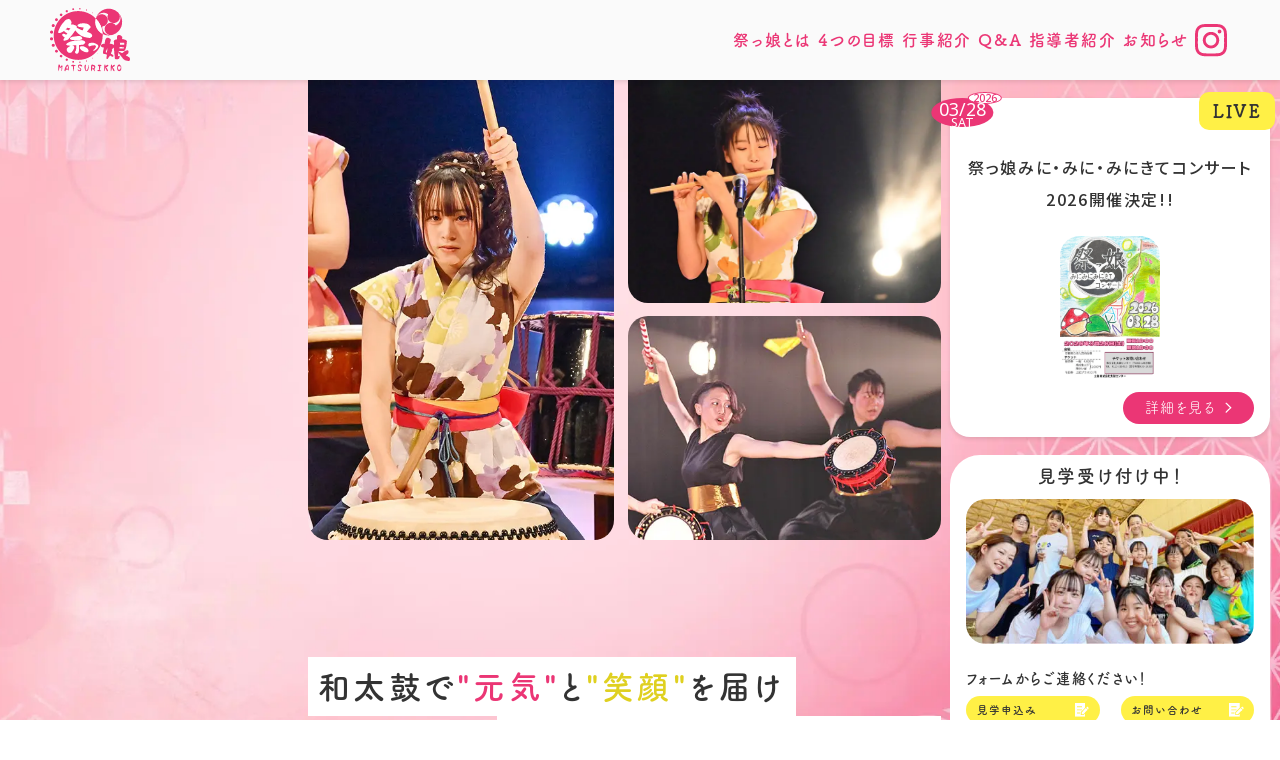

--- FILE ---
content_type: text/html; charset=UTF-8
request_url: https://matsurikko.taiko-center.co.jp/
body_size: 24185
content:
<!-- index.php -->
<!-- header.php -->
<!DOCTYPE html>
<html lang="ja">
<head>
  <meta charset="UTF-8">
  <meta name="viewport" content="width=device-width, initial-scale=1.0">
  <!-- Google Tag Manager -->
  <script>(function(w,d,s,l,i){w[l]=w[l]||[];w[l].push({'gtm.start':
  new Date().getTime(),event:'gtm.js'});var f=d.getElementsByTagName(s)[0],
  j=d.createElement(s),dl=l!='dataLayer'?'&l='+l:'';j.async=true;j.src=
  'https://www.googletagmanager.com/gtm.js?id='+i+dl;f.parentNode.insertBefore(j,f);
  })(window,document,'script','dataLayer','GTM-PWXJST7S');</script>
  <!-- End Google Tag Manager -->
      <!-- Webフォント読み込み -->
  <script>
    (function(d) {
      var config = {
        kitId: 'guz7soa',
        scriptTimeout: 3000,
        async: true
      },
      h=d.documentElement,t=setTimeout(function(){h.className=h.className.replace(/\bwf-loading\b/g,"")+" wf-inactive";},config.scriptTimeout),tk=d.createElement("script"),f=false,s=d.getElementsByTagName("script")[0],a;h.className+=" wf-loading";tk.src='https://use.typekit.net/'+config.kitId+'.js';tk.async=true;tk.onload=tk.onreadystatechange=function(){a=this.readyState;if(f||a&&a!="complete"&&a!="loaded")return;f=true;clearTimeout(t);try{Typekit.load(config)}catch(e){}};s.parentNode.insertBefore(tk,s)
    })(document);
    </script>
  <link rel="preconnect" href="https://fonts.googleapis.com">
  <link rel="preconnect" href="https://fonts.gstatic.com" crossorigin>
  <link href="https://fonts.googleapis.com/css2?family=Noto+Sans+JP:wght@500;700&family=Noto+Sans:wght@400;500&display=swap" rel="stylesheet">
  <!-- /Webフォント読み込み -->
  <link rel="stylesheet" href="https://matsurikko.taiko-center.co.jp/admin/wp-content/themes/matsurikko/css/various.css">
  <script src="https://code.jquery.com/jquery-3.7.1.min.js" integrity="sha256-/JqT3SQfawRcv/BIHPThkBvs0OEvtFFmqPF/lYI/Cxo=" crossorigin="anonymous"></script>
  <link rel="stylesheet" href="https://matsurikko.taiko-center.co.jp/admin/wp-content/themes/matsurikko/css/style.min.css">
  <script src="https://matsurikko.taiko-center.co.jp/admin/wp-content/themes/matsurikko/js/script.js" defer></script>
  	<style>img:is([sizes="auto" i], [sizes^="auto," i]) { contain-intrinsic-size: 3000px 1500px }</style>
	
		<!-- All in One SEO 4.6.8.1 - aioseo.com -->
		<title>太鼓センター専属青少年チーム 祭っ娘 – 京都を中心に活動する元気と笑顔を届ける青少年和太鼓チーム</title>
		<meta name="description" content="京都を中心に活動する元気と笑顔を届ける青少年和太鼓チーム" />
		<meta name="robots" content="max-image-preview:large" />
		<link rel="canonical" href="https://matsurikko.taiko-center.co.jp/" />
		<meta name="generator" content="All in One SEO (AIOSEO) 4.6.8.1" />
		<meta property="og:locale" content="ja_JP" />
		<meta property="og:site_name" content="太鼓センター専属青少年チーム 祭っ娘 – 京都を中心に活動する元気と笑顔を届ける青少年和太鼓チーム" />
		<meta property="og:type" content="website" />
		<meta property="og:title" content="太鼓センター専属青少年チーム 祭っ娘 – 京都を中心に活動する元気と笑顔を届ける青少年和太鼓チーム" />
		<meta property="og:description" content="京都を中心に活動する元気と笑顔を届ける青少年和太鼓チーム" />
		<meta property="og:url" content="https://matsurikko.taiko-center.co.jp/" />
		<meta property="og:image" content="https://matsurikko.taiko-center.co.jp/admin/wp-content/uploads/2024/01/logo.png" />
		<meta property="og:image:secure_url" content="https://matsurikko.taiko-center.co.jp/admin/wp-content/uploads/2024/01/logo.png" />
		<meta name="twitter:card" content="summary" />
		<meta name="twitter:title" content="太鼓センター専属青少年チーム 祭っ娘 – 京都を中心に活動する元気と笑顔を届ける青少年和太鼓チーム" />
		<meta name="twitter:description" content="京都を中心に活動する元気と笑顔を届ける青少年和太鼓チーム" />
		<meta name="twitter:image" content="https://matsurikko.taiko-center.co.jp/admin/wp-content/uploads/2024/01/logo.png" />
		<script type="application/ld+json" class="aioseo-schema">
			{"@context":"https:\/\/schema.org","@graph":[{"@type":"BreadcrumbList","@id":"https:\/\/matsurikko.taiko-center.co.jp\/#breadcrumblist","itemListElement":[{"@type":"ListItem","@id":"https:\/\/matsurikko.taiko-center.co.jp\/#listItem","position":1,"name":"\u5bb6"}]},{"@type":"CollectionPage","@id":"https:\/\/matsurikko.taiko-center.co.jp\/#collectionpage","url":"https:\/\/matsurikko.taiko-center.co.jp\/","name":"\u592a\u9f13\u30bb\u30f3\u30bf\u30fc\u5c02\u5c5e\u9752\u5c11\u5e74\u30c1\u30fc\u30e0 \u796d\u3063\u5a18 \u2013 \u4eac\u90fd\u3092\u4e2d\u5fc3\u306b\u6d3b\u52d5\u3059\u308b\u5143\u6c17\u3068\u7b11\u9854\u3092\u5c4a\u3051\u308b\u9752\u5c11\u5e74\u548c\u592a\u9f13\u30c1\u30fc\u30e0","description":"\u4eac\u90fd\u3092\u4e2d\u5fc3\u306b\u6d3b\u52d5\u3059\u308b\u5143\u6c17\u3068\u7b11\u9854\u3092\u5c4a\u3051\u308b\u9752\u5c11\u5e74\u548c\u592a\u9f13\u30c1\u30fc\u30e0","inLanguage":"ja","isPartOf":{"@id":"https:\/\/matsurikko.taiko-center.co.jp\/#website"},"breadcrumb":{"@id":"https:\/\/matsurikko.taiko-center.co.jp\/#breadcrumblist"},"about":{"@id":"https:\/\/matsurikko.taiko-center.co.jp\/#organization"}},{"@type":"Organization","@id":"https:\/\/matsurikko.taiko-center.co.jp\/#organization","name":"\u682a\u5f0f\u4f1a\u793e\u592a\u9f13\u30bb\u30f3\u30bf\u30fc","description":"\u4eac\u90fd\u3092\u4e2d\u5fc3\u306b\u6d3b\u52d5\u3059\u308b\u5143\u6c17\u3068\u7b11\u9854\u3092\u5c4a\u3051\u308b\u9752\u5c11\u5e74\u548c\u592a\u9f13\u30c1\u30fc\u30e0","url":"https:\/\/matsurikko.taiko-center.co.jp\/","telephone":"+81120923915","logo":{"@type":"ImageObject","url":"https:\/\/matsurikko.taiko-center.co.jp\/admin\/wp-content\/uploads\/2024\/01\/cropped-logo.png","@id":"https:\/\/matsurikko.taiko-center.co.jp\/#organizationLogo","width":512,"height":512},"image":{"@id":"https:\/\/matsurikko.taiko-center.co.jp\/#organizationLogo"},"sameAs":["https:\/\/www.instagram.com\/maturikko_official\/"]},{"@type":"WebSite","@id":"https:\/\/matsurikko.taiko-center.co.jp\/#website","url":"https:\/\/matsurikko.taiko-center.co.jp\/","name":"\u592a\u9f13\u30bb\u30f3\u30bf\u30fc\u5c02\u5c5e\u9752\u5c11\u5e74\u30c1\u30fc\u30e0 \u796d\u3063\u5a18","description":"\u4eac\u90fd\u3092\u4e2d\u5fc3\u306b\u6d3b\u52d5\u3059\u308b\u5143\u6c17\u3068\u7b11\u9854\u3092\u5c4a\u3051\u308b\u9752\u5c11\u5e74\u548c\u592a\u9f13\u30c1\u30fc\u30e0","inLanguage":"ja","publisher":{"@id":"https:\/\/matsurikko.taiko-center.co.jp\/#organization"},"potentialAction":{"@type":"SearchAction","target":{"@type":"EntryPoint","urlTemplate":"https:\/\/matsurikko.taiko-center.co.jp\/?s={search_term_string}"},"query-input":"required name=search_term_string"}}]}
		</script>
		<!-- All in One SEO -->

<script type="text/javascript">
/* <![CDATA[ */
window._wpemojiSettings = {"baseUrl":"https:\/\/s.w.org\/images\/core\/emoji\/16.0.1\/72x72\/","ext":".png","svgUrl":"https:\/\/s.w.org\/images\/core\/emoji\/16.0.1\/svg\/","svgExt":".svg","source":{"concatemoji":"https:\/\/matsurikko.taiko-center.co.jp\/admin\/wp-includes\/js\/wp-emoji-release.min.js?ver=6.8.3"}};
/*! This file is auto-generated */
!function(s,n){var o,i,e;function c(e){try{var t={supportTests:e,timestamp:(new Date).valueOf()};sessionStorage.setItem(o,JSON.stringify(t))}catch(e){}}function p(e,t,n){e.clearRect(0,0,e.canvas.width,e.canvas.height),e.fillText(t,0,0);var t=new Uint32Array(e.getImageData(0,0,e.canvas.width,e.canvas.height).data),a=(e.clearRect(0,0,e.canvas.width,e.canvas.height),e.fillText(n,0,0),new Uint32Array(e.getImageData(0,0,e.canvas.width,e.canvas.height).data));return t.every(function(e,t){return e===a[t]})}function u(e,t){e.clearRect(0,0,e.canvas.width,e.canvas.height),e.fillText(t,0,0);for(var n=e.getImageData(16,16,1,1),a=0;a<n.data.length;a++)if(0!==n.data[a])return!1;return!0}function f(e,t,n,a){switch(t){case"flag":return n(e,"\ud83c\udff3\ufe0f\u200d\u26a7\ufe0f","\ud83c\udff3\ufe0f\u200b\u26a7\ufe0f")?!1:!n(e,"\ud83c\udde8\ud83c\uddf6","\ud83c\udde8\u200b\ud83c\uddf6")&&!n(e,"\ud83c\udff4\udb40\udc67\udb40\udc62\udb40\udc65\udb40\udc6e\udb40\udc67\udb40\udc7f","\ud83c\udff4\u200b\udb40\udc67\u200b\udb40\udc62\u200b\udb40\udc65\u200b\udb40\udc6e\u200b\udb40\udc67\u200b\udb40\udc7f");case"emoji":return!a(e,"\ud83e\udedf")}return!1}function g(e,t,n,a){var r="undefined"!=typeof WorkerGlobalScope&&self instanceof WorkerGlobalScope?new OffscreenCanvas(300,150):s.createElement("canvas"),o=r.getContext("2d",{willReadFrequently:!0}),i=(o.textBaseline="top",o.font="600 32px Arial",{});return e.forEach(function(e){i[e]=t(o,e,n,a)}),i}function t(e){var t=s.createElement("script");t.src=e,t.defer=!0,s.head.appendChild(t)}"undefined"!=typeof Promise&&(o="wpEmojiSettingsSupports",i=["flag","emoji"],n.supports={everything:!0,everythingExceptFlag:!0},e=new Promise(function(e){s.addEventListener("DOMContentLoaded",e,{once:!0})}),new Promise(function(t){var n=function(){try{var e=JSON.parse(sessionStorage.getItem(o));if("object"==typeof e&&"number"==typeof e.timestamp&&(new Date).valueOf()<e.timestamp+604800&&"object"==typeof e.supportTests)return e.supportTests}catch(e){}return null}();if(!n){if("undefined"!=typeof Worker&&"undefined"!=typeof OffscreenCanvas&&"undefined"!=typeof URL&&URL.createObjectURL&&"undefined"!=typeof Blob)try{var e="postMessage("+g.toString()+"("+[JSON.stringify(i),f.toString(),p.toString(),u.toString()].join(",")+"));",a=new Blob([e],{type:"text/javascript"}),r=new Worker(URL.createObjectURL(a),{name:"wpTestEmojiSupports"});return void(r.onmessage=function(e){c(n=e.data),r.terminate(),t(n)})}catch(e){}c(n=g(i,f,p,u))}t(n)}).then(function(e){for(var t in e)n.supports[t]=e[t],n.supports.everything=n.supports.everything&&n.supports[t],"flag"!==t&&(n.supports.everythingExceptFlag=n.supports.everythingExceptFlag&&n.supports[t]);n.supports.everythingExceptFlag=n.supports.everythingExceptFlag&&!n.supports.flag,n.DOMReady=!1,n.readyCallback=function(){n.DOMReady=!0}}).then(function(){return e}).then(function(){var e;n.supports.everything||(n.readyCallback(),(e=n.source||{}).concatemoji?t(e.concatemoji):e.wpemoji&&e.twemoji&&(t(e.twemoji),t(e.wpemoji)))}))}((window,document),window._wpemojiSettings);
/* ]]> */
</script>
<link rel='stylesheet' id='sbi_styles-css' href='https://matsurikko.taiko-center.co.jp/admin/wp-content/plugins/instagram-feed/css/sbi-styles.min.css?ver=6.6.1' type='text/css' media='all' />
<style id='wp-emoji-styles-inline-css' type='text/css'>

	img.wp-smiley, img.emoji {
		display: inline !important;
		border: none !important;
		box-shadow: none !important;
		height: 1em !important;
		width: 1em !important;
		margin: 0 0.07em !important;
		vertical-align: -0.1em !important;
		background: none !important;
		padding: 0 !important;
	}
</style>
<link rel='stylesheet' id='wp-block-library-css' href='https://matsurikko.taiko-center.co.jp/admin/wp-includes/css/dist/block-library/style.min.css?ver=6.8.3' type='text/css' media='all' />
<style id='classic-theme-styles-inline-css' type='text/css'>
/*! This file is auto-generated */
.wp-block-button__link{color:#fff;background-color:#32373c;border-radius:9999px;box-shadow:none;text-decoration:none;padding:calc(.667em + 2px) calc(1.333em + 2px);font-size:1.125em}.wp-block-file__button{background:#32373c;color:#fff;text-decoration:none}
</style>
<style id='global-styles-inline-css' type='text/css'>
:root{--wp--preset--aspect-ratio--square: 1;--wp--preset--aspect-ratio--4-3: 4/3;--wp--preset--aspect-ratio--3-4: 3/4;--wp--preset--aspect-ratio--3-2: 3/2;--wp--preset--aspect-ratio--2-3: 2/3;--wp--preset--aspect-ratio--16-9: 16/9;--wp--preset--aspect-ratio--9-16: 9/16;--wp--preset--color--black: #000000;--wp--preset--color--cyan-bluish-gray: #abb8c3;--wp--preset--color--white: #ffffff;--wp--preset--color--pale-pink: #f78da7;--wp--preset--color--vivid-red: #cf2e2e;--wp--preset--color--luminous-vivid-orange: #ff6900;--wp--preset--color--luminous-vivid-amber: #fcb900;--wp--preset--color--light-green-cyan: #7bdcb5;--wp--preset--color--vivid-green-cyan: #00d084;--wp--preset--color--pale-cyan-blue: #8ed1fc;--wp--preset--color--vivid-cyan-blue: #0693e3;--wp--preset--color--vivid-purple: #9b51e0;--wp--preset--gradient--vivid-cyan-blue-to-vivid-purple: linear-gradient(135deg,rgba(6,147,227,1) 0%,rgb(155,81,224) 100%);--wp--preset--gradient--light-green-cyan-to-vivid-green-cyan: linear-gradient(135deg,rgb(122,220,180) 0%,rgb(0,208,130) 100%);--wp--preset--gradient--luminous-vivid-amber-to-luminous-vivid-orange: linear-gradient(135deg,rgba(252,185,0,1) 0%,rgba(255,105,0,1) 100%);--wp--preset--gradient--luminous-vivid-orange-to-vivid-red: linear-gradient(135deg,rgba(255,105,0,1) 0%,rgb(207,46,46) 100%);--wp--preset--gradient--very-light-gray-to-cyan-bluish-gray: linear-gradient(135deg,rgb(238,238,238) 0%,rgb(169,184,195) 100%);--wp--preset--gradient--cool-to-warm-spectrum: linear-gradient(135deg,rgb(74,234,220) 0%,rgb(151,120,209) 20%,rgb(207,42,186) 40%,rgb(238,44,130) 60%,rgb(251,105,98) 80%,rgb(254,248,76) 100%);--wp--preset--gradient--blush-light-purple: linear-gradient(135deg,rgb(255,206,236) 0%,rgb(152,150,240) 100%);--wp--preset--gradient--blush-bordeaux: linear-gradient(135deg,rgb(254,205,165) 0%,rgb(254,45,45) 50%,rgb(107,0,62) 100%);--wp--preset--gradient--luminous-dusk: linear-gradient(135deg,rgb(255,203,112) 0%,rgb(199,81,192) 50%,rgb(65,88,208) 100%);--wp--preset--gradient--pale-ocean: linear-gradient(135deg,rgb(255,245,203) 0%,rgb(182,227,212) 50%,rgb(51,167,181) 100%);--wp--preset--gradient--electric-grass: linear-gradient(135deg,rgb(202,248,128) 0%,rgb(113,206,126) 100%);--wp--preset--gradient--midnight: linear-gradient(135deg,rgb(2,3,129) 0%,rgb(40,116,252) 100%);--wp--preset--font-size--small: 13px;--wp--preset--font-size--medium: 20px;--wp--preset--font-size--large: 36px;--wp--preset--font-size--x-large: 42px;--wp--preset--spacing--20: 0.44rem;--wp--preset--spacing--30: 0.67rem;--wp--preset--spacing--40: 1rem;--wp--preset--spacing--50: 1.5rem;--wp--preset--spacing--60: 2.25rem;--wp--preset--spacing--70: 3.38rem;--wp--preset--spacing--80: 5.06rem;--wp--preset--shadow--natural: 6px 6px 9px rgba(0, 0, 0, 0.2);--wp--preset--shadow--deep: 12px 12px 50px rgba(0, 0, 0, 0.4);--wp--preset--shadow--sharp: 6px 6px 0px rgba(0, 0, 0, 0.2);--wp--preset--shadow--outlined: 6px 6px 0px -3px rgba(255, 255, 255, 1), 6px 6px rgba(0, 0, 0, 1);--wp--preset--shadow--crisp: 6px 6px 0px rgba(0, 0, 0, 1);}:where(.is-layout-flex){gap: 0.5em;}:where(.is-layout-grid){gap: 0.5em;}body .is-layout-flex{display: flex;}.is-layout-flex{flex-wrap: wrap;align-items: center;}.is-layout-flex > :is(*, div){margin: 0;}body .is-layout-grid{display: grid;}.is-layout-grid > :is(*, div){margin: 0;}:where(.wp-block-columns.is-layout-flex){gap: 2em;}:where(.wp-block-columns.is-layout-grid){gap: 2em;}:where(.wp-block-post-template.is-layout-flex){gap: 1.25em;}:where(.wp-block-post-template.is-layout-grid){gap: 1.25em;}.has-black-color{color: var(--wp--preset--color--black) !important;}.has-cyan-bluish-gray-color{color: var(--wp--preset--color--cyan-bluish-gray) !important;}.has-white-color{color: var(--wp--preset--color--white) !important;}.has-pale-pink-color{color: var(--wp--preset--color--pale-pink) !important;}.has-vivid-red-color{color: var(--wp--preset--color--vivid-red) !important;}.has-luminous-vivid-orange-color{color: var(--wp--preset--color--luminous-vivid-orange) !important;}.has-luminous-vivid-amber-color{color: var(--wp--preset--color--luminous-vivid-amber) !important;}.has-light-green-cyan-color{color: var(--wp--preset--color--light-green-cyan) !important;}.has-vivid-green-cyan-color{color: var(--wp--preset--color--vivid-green-cyan) !important;}.has-pale-cyan-blue-color{color: var(--wp--preset--color--pale-cyan-blue) !important;}.has-vivid-cyan-blue-color{color: var(--wp--preset--color--vivid-cyan-blue) !important;}.has-vivid-purple-color{color: var(--wp--preset--color--vivid-purple) !important;}.has-black-background-color{background-color: var(--wp--preset--color--black) !important;}.has-cyan-bluish-gray-background-color{background-color: var(--wp--preset--color--cyan-bluish-gray) !important;}.has-white-background-color{background-color: var(--wp--preset--color--white) !important;}.has-pale-pink-background-color{background-color: var(--wp--preset--color--pale-pink) !important;}.has-vivid-red-background-color{background-color: var(--wp--preset--color--vivid-red) !important;}.has-luminous-vivid-orange-background-color{background-color: var(--wp--preset--color--luminous-vivid-orange) !important;}.has-luminous-vivid-amber-background-color{background-color: var(--wp--preset--color--luminous-vivid-amber) !important;}.has-light-green-cyan-background-color{background-color: var(--wp--preset--color--light-green-cyan) !important;}.has-vivid-green-cyan-background-color{background-color: var(--wp--preset--color--vivid-green-cyan) !important;}.has-pale-cyan-blue-background-color{background-color: var(--wp--preset--color--pale-cyan-blue) !important;}.has-vivid-cyan-blue-background-color{background-color: var(--wp--preset--color--vivid-cyan-blue) !important;}.has-vivid-purple-background-color{background-color: var(--wp--preset--color--vivid-purple) !important;}.has-black-border-color{border-color: var(--wp--preset--color--black) !important;}.has-cyan-bluish-gray-border-color{border-color: var(--wp--preset--color--cyan-bluish-gray) !important;}.has-white-border-color{border-color: var(--wp--preset--color--white) !important;}.has-pale-pink-border-color{border-color: var(--wp--preset--color--pale-pink) !important;}.has-vivid-red-border-color{border-color: var(--wp--preset--color--vivid-red) !important;}.has-luminous-vivid-orange-border-color{border-color: var(--wp--preset--color--luminous-vivid-orange) !important;}.has-luminous-vivid-amber-border-color{border-color: var(--wp--preset--color--luminous-vivid-amber) !important;}.has-light-green-cyan-border-color{border-color: var(--wp--preset--color--light-green-cyan) !important;}.has-vivid-green-cyan-border-color{border-color: var(--wp--preset--color--vivid-green-cyan) !important;}.has-pale-cyan-blue-border-color{border-color: var(--wp--preset--color--pale-cyan-blue) !important;}.has-vivid-cyan-blue-border-color{border-color: var(--wp--preset--color--vivid-cyan-blue) !important;}.has-vivid-purple-border-color{border-color: var(--wp--preset--color--vivid-purple) !important;}.has-vivid-cyan-blue-to-vivid-purple-gradient-background{background: var(--wp--preset--gradient--vivid-cyan-blue-to-vivid-purple) !important;}.has-light-green-cyan-to-vivid-green-cyan-gradient-background{background: var(--wp--preset--gradient--light-green-cyan-to-vivid-green-cyan) !important;}.has-luminous-vivid-amber-to-luminous-vivid-orange-gradient-background{background: var(--wp--preset--gradient--luminous-vivid-amber-to-luminous-vivid-orange) !important;}.has-luminous-vivid-orange-to-vivid-red-gradient-background{background: var(--wp--preset--gradient--luminous-vivid-orange-to-vivid-red) !important;}.has-very-light-gray-to-cyan-bluish-gray-gradient-background{background: var(--wp--preset--gradient--very-light-gray-to-cyan-bluish-gray) !important;}.has-cool-to-warm-spectrum-gradient-background{background: var(--wp--preset--gradient--cool-to-warm-spectrum) !important;}.has-blush-light-purple-gradient-background{background: var(--wp--preset--gradient--blush-light-purple) !important;}.has-blush-bordeaux-gradient-background{background: var(--wp--preset--gradient--blush-bordeaux) !important;}.has-luminous-dusk-gradient-background{background: var(--wp--preset--gradient--luminous-dusk) !important;}.has-pale-ocean-gradient-background{background: var(--wp--preset--gradient--pale-ocean) !important;}.has-electric-grass-gradient-background{background: var(--wp--preset--gradient--electric-grass) !important;}.has-midnight-gradient-background{background: var(--wp--preset--gradient--midnight) !important;}.has-small-font-size{font-size: var(--wp--preset--font-size--small) !important;}.has-medium-font-size{font-size: var(--wp--preset--font-size--medium) !important;}.has-large-font-size{font-size: var(--wp--preset--font-size--large) !important;}.has-x-large-font-size{font-size: var(--wp--preset--font-size--x-large) !important;}
:where(.wp-block-post-template.is-layout-flex){gap: 1.25em;}:where(.wp-block-post-template.is-layout-grid){gap: 1.25em;}
:where(.wp-block-columns.is-layout-flex){gap: 2em;}:where(.wp-block-columns.is-layout-grid){gap: 2em;}
:root :where(.wp-block-pullquote){font-size: 1.5em;line-height: 1.6;}
</style>
<link rel="https://api.w.org/" href="https://matsurikko.taiko-center.co.jp/wp-json/" /><link rel="EditURI" type="application/rsd+xml" title="RSD" href="https://matsurikko.taiko-center.co.jp/admin/xmlrpc.php?rsd" />
<meta name="generator" content="WordPress 6.8.3" />
<noscript><style>.lazyload[data-src]{display:none !important;}</style></noscript><style>.lazyload{background-image:none !important;}.lazyload:before{background-image:none !important;}</style><style>.wp-block-gallery.is-cropped .blocks-gallery-item picture{height:100%;width:100%;}</style><link rel="icon" href="https://matsurikko.taiko-center.co.jp/admin/wp-content/uploads/2024/01/cropped-logo-32x32.png" sizes="32x32" />
<link rel="icon" href="https://matsurikko.taiko-center.co.jp/admin/wp-content/uploads/2024/01/cropped-logo-192x192.png" sizes="192x192" />
<link rel="apple-touch-icon" href="https://matsurikko.taiko-center.co.jp/admin/wp-content/uploads/2024/01/cropped-logo-180x180.png" />
<meta name="msapplication-TileImage" content="https://matsurikko.taiko-center.co.jp/admin/wp-content/uploads/2024/01/cropped-logo-270x270.png" />
</head>
<body>
  <!-- Google Tag Manager (noscript) -->
  <noscript><iframe src="https://www.googletagmanager.com/ns.html?id=GTM-PWXJST7S"
  height="0" width="0" style="display:none;visibility:hidden"></iframe></noscript>
  <!-- End Google Tag Manager (noscript) -->
  <header id="global_header">
    <div class="inner">
      <h1 class="logo">          <a href="https://matsurikko.taiko-center.co.jp">
            <img src="[data-uri]" alt="青少年和太鼓チーム祭っ娘" data-src="https://matsurikko.taiko-center.co.jp/admin/wp-content/themes/matsurikko/img/logo.svg" decoding="async" class="lazyload"><noscript><img src="https://matsurikko.taiko-center.co.jp/admin/wp-content/themes/matsurikko/img/logo.svg" alt="青少年和太鼓チーム祭っ娘" data-eio="l"></noscript>
          </a>
        </h1>      <nav id="pcnav" class="pc">
                  <ul>
            <li><a href="#about">祭っ娘とは</a></li>
            <li><a href="#goal">4つの目標</a></li>
            <li><a href="#event">行事紹介</a></li>
            <li><a href="#faq">Q&A</a></li>
            <li><a href="#instructor">指導者紹介</a></li>
            <li><a href="#info">お知らせ</a></li>
            <li><a href="#Instagram"><img src="[data-uri]" alt="祭っ娘の公式Instagramはコチラ" data-src="https://matsurikko.taiko-center.co.jp/admin/wp-content/themes/matsurikko/img/insta_logo.svg" decoding="async" class="lazyload"><noscript><img src="https://matsurikko.taiko-center.co.jp/admin/wp-content/themes/matsurikko/img/insta_logo.svg" alt="祭っ娘の公式Instagramはコチラ" data-eio="l"></noscript></a></li>
          </ul>
              </nav>
      <div id="hmenu" class="sp">
        <span></span>
      </div><!-- /#hmenu -->
      <nav id="spnav" class="sp">
                  <ul>
            <li><a href="#about">祭っ娘とは</a></li>
            <li><a href="#goal">4つの目標</a></li>
            <li><a href="#event">行事紹介</a></li>
            <li><a href="#faq">Q&A</a></li>
            <li><a href="#instructor">指導者紹介</a></li>
            <li><a href="#info">お知らせ</a></li>
          </ul>
          <div class="instagram">
            <a href="#Instagram"><img src="[data-uri]" alt="祭っ娘の公式Instagramはコチラ" data-src="https://matsurikko.taiko-center.co.jp/admin/wp-content/themes/matsurikko/img/insta_logo.svg" decoding="async" class="lazyload"><noscript><img src="https://matsurikko.taiko-center.co.jp/admin/wp-content/themes/matsurikko/img/insta_logo.svg" alt="祭っ娘の公式Instagramはコチラ" data-eio="l"></noscript>Instagram</a>
          </div><!-- /.insta -->
              </nav>
    </div><!-- /.inner -->
  </header>
<main>
  <section id="mv">
    <div class="images">
      <div class="left">
        <div class="img img01"></div>
        <div class="img img02"></div>
        <div class="img img05 sp"></div>
      </div>
      <div class="right">
        <div class="img img03"></div>
        <div class="img img04"></div>
        <div class="img img05 pc"></div>
        <div class="copy">
          <p>和太鼓で<span class="pink"><span class="pc">"</span>元気<span class="pc">"</span></span>と<span class="yellow"><span class="pc">"</span>笑顔<span class="pc">"</span></span>を届け</p>
          <p>一人ひとりが輝く祭っ娘に</p>
        </div><!-- /.copy -->
      </div>
    </div><!-- /.images -->
    <div class="side pc">
      <article class="news">
        
        <div class="news_inner">
                        <time datetime="2026-03-28">
                <div class="inner">
                  <span class="year">2026</span>
                  <div class="days"><span class="date">03/28</span><span class="day">SAT</span></div>
                </div><!-- /.inner -->
              </time>
              <span class="tag live">LIVE</span>
              <h1>祭っ娘みに・みに・みにきてコンサート2026開催決定!!</h1>
                              <picture><source   type="image/webp" data-srcset="https://matsurikko.taiko-center.co.jp/admin/wp-content/uploads/2025/12/ミニコンチラシ.jpg.webp"><img class="thumbnail lazyload" src="[data-uri]" alt="祭っ娘みに・みに・みにきてコンサート2026開催決定!!" loading="lazy" data-eio="p" data-src="https://matsurikko.taiko-center.co.jp/admin/wp-content/uploads/2025/12/ミニコンチラシ.jpg" decoding="async" data-eio-rwidth="1076" data-eio-rheight="1522"><noscript><img class="thumbnail" src="https://matsurikko.taiko-center.co.jp/admin/wp-content/uploads/2025/12/ミニコンチラシ.jpg" alt="祭っ娘みに・みに・みにきてコンサート2026開催決定!!" loading="lazy" data-eio="l"></noscript></picture>
                              <a href="https://matsurikko.taiko-center.co.jp/news/%e7%a5%ad%e3%81%a3%e5%a8%98%e3%81%bf%e3%81%ab%e3%83%bb%e3%81%bf%e3%81%ab%e3%83%bb%e3%81%bf%e3%81%ab%e3%81%8d%e3%81%a6%e3%82%b3%e3%83%b3%e3%82%b5%e3%83%bc%e3%83%882026%e9%96%8b%e5%82%ac%e6%b1%ba/">詳細を見る<img src="[data-uri]" alt="詳細を見る" data-src="https://matsurikko.taiko-center.co.jp/admin/wp-content/themes/matsurikko/img/tri_white.svg" decoding="async" class="lazyload"><noscript><img src="https://matsurikko.taiko-center.co.jp/admin/wp-content/themes/matsurikko/img/tri_white.svg" alt="詳細を見る" data-eio="l"></noscript></a>
                              </div><!-- /.news_inner -->
      </article><!-- /.news -->
      <section class="contact">
        <!-- <h2>メンバー募集中！</h2> -->
        <h2>見学受け付け中！</h2>
        <!-- <h2>見学申込み受付中！</h2> -->
        <picture><source   type="image/webp" data-srcset="https://matsurikko.taiko-center.co.jp/admin/wp-content/themes/matsurikko/img/mv_contact.jpg.webp"><img class="thumbnail lazyload" src="[data-uri]" alt="メンバー募集中！" loading="lazy" data-eio="p" data-src="https://matsurikko.taiko-center.co.jp/admin/wp-content/themes/matsurikko/img/mv_contact.jpg" decoding="async" data-eio-rwidth="428" data-eio-rheight="215"><noscript><img class="thumbnail" src="https://matsurikko.taiko-center.co.jp/admin/wp-content/themes/matsurikko/img/mv_contact.jpg" alt="メンバー募集中！" loading="lazy" data-eio="l"></noscript></picture>
        <div class="form_link">
          <p>フォームからご連絡ください！</p>
          <ul>
            <li>
              <a href="/contact_form?content=visit">見学申込み<img src="[data-uri]" alt="見学申込みはコチラから" data-src="https://matsurikko.taiko-center.co.jp/admin/wp-content/themes/matsurikko/img/form_icon.svg" decoding="async" class="lazyload"><noscript><img src="https://matsurikko.taiko-center.co.jp/admin/wp-content/themes/matsurikko/img/form_icon.svg" alt="見学申込みはコチラから" data-eio="l"></noscript></a>
            </li>
            <li>
              <a href="/contact_form?content=inquiry">お問い合わせ<img src="[data-uri]" alt="お問い合わせはコチラから" data-src="https://matsurikko.taiko-center.co.jp/admin/wp-content/themes/matsurikko/img/form_icon.svg" decoding="async" class="lazyload"><noscript><img src="https://matsurikko.taiko-center.co.jp/admin/wp-content/themes/matsurikko/img/form_icon.svg" alt="お問い合わせはコチラから" data-eio="l"></noscript></a>
            </li>
          </ul>
        </div><!-- /.form_link -->
        <div class="tel_link">
          <p>お電話でもご連絡いただけます！</p>
          <span>TAIKOLAB京都（不定休 受付9:30～19:00）</span>
          <a href="tel:0120-923-915">0120-923-915<img src="[data-uri]" alt="お電話はコチラから" data-src="https://matsurikko.taiko-center.co.jp/admin/wp-content/themes/matsurikko/img/sp_icon.svg" decoding="async" class="lazyload"><noscript><img src="https://matsurikko.taiko-center.co.jp/admin/wp-content/themes/matsurikko/img/sp_icon.svg" alt="お電話はコチラから" data-eio="l"></noscript></a>
        </div><!-- /.tel_link -->
      </section>
    </div><!-- /.side -->
    <div class="news_sp sp">
      <article>
                <a href="https://matsurikko.taiko-center.co.jp/news/%e7%a5%ad%e3%81%a3%e5%a8%98%e3%81%bf%e3%81%ab%e3%83%bb%e3%81%bf%e3%81%ab%e3%83%bb%e3%81%bf%e3%81%ab%e3%81%8d%e3%81%a6%e3%82%b3%e3%83%b3%e3%82%b5%e3%83%bc%e3%83%882026%e9%96%8b%e5%82%ac%e6%b1%ba/">
          <time datetime="2025-12-11">
            <div class="inner">
              <span class="year">2026</span>
              <div class="days"><span class="date">03/28</span><span class="day">SAT</span></div>
            </div><!-- /.inner -->
          </time>
          <span class="tag">LIVE</span>
                      <picture><source   type="image/webp" data-srcset="https://matsurikko.taiko-center.co.jp/admin/wp-content/uploads/2025/12/ミニコンチラシ.jpg.webp"><img class="thumbnail lazyload" src="[data-uri]" alt="祭っ娘みに・みに・みにきてコンサート2026開催決定!!" loading="lazy" data-eio="p" data-src="https://matsurikko.taiko-center.co.jp/admin/wp-content/uploads/2025/12/ミニコンチラシ.jpg" decoding="async" data-eio-rwidth="1076" data-eio-rheight="1522"><noscript><img class="thumbnail" src="https://matsurikko.taiko-center.co.jp/admin/wp-content/uploads/2025/12/ミニコンチラシ.jpg" alt="祭っ娘みに・みに・みにきてコンサート2026開催決定!!" loading="lazy" data-eio="l"></noscript></picture>
                    <h1>祭っ娘みに・みに・みにきてコンサート2026開催決定!!</h1>
          <div class="detail_wrapper">
            <span class="detail">詳細<img src="[data-uri]" alt="詳細を見る" data-src="https://matsurikko.taiko-center.co.jp/admin/wp-content/themes/matsurikko/img/tri_white.svg" decoding="async" class="lazyload"><noscript><img src="https://matsurikko.taiko-center.co.jp/admin/wp-content/themes/matsurikko/img/tri_white.svg" alt="詳細を見る" data-eio="l"></noscript></span>
          </div><!-- /.detail_wrapper -->
        </a>
                            </article>
    </div><!-- /.news_sp -->
  </section><!-- /#mv -->
  <div class="contact sp">
    <h2>メンバー募集中!! 演奏のご依頼も受け付けています!</h2>
    <ul>
      <li class="form"><a href="/contact_form">見学申込・お問い合わせはコチラ<img src="[data-uri]" alt="見学申込みはコチラから" data-src="https://matsurikko.taiko-center.co.jp/admin/wp-content/themes/matsurikko/img/form_icon.svg" decoding="async" class="lazyload"><noscript><img src="https://matsurikko.taiko-center.co.jp/admin/wp-content/themes/matsurikko/img/form_icon.svg" alt="見学申込みはコチラから" data-eio="l"></noscript></a></li>
      <li class="tel"><a href="tel:0120-923-915">お電話のお問い合わせ<img src="[data-uri]" alt="お電話はコチラから" data-src="https://matsurikko.taiko-center.co.jp/admin/wp-content/themes/matsurikko/img/sp_icon.svg" decoding="async" class="lazyload"><noscript><img src="https://matsurikko.taiko-center.co.jp/admin/wp-content/themes/matsurikko/img/sp_icon.svg" alt="お電話はコチラから" data-eio="l"></noscript></a></li>
    </ul>
  </div><!-- /.contact -->
  <section id="about" class="bg-lazy">
    <div class="inner">
      <section id="what">
        <h2>祭っ娘とは</h2>
        <div class="contents">
          <p>『祭っ娘（まつりっこ）』は、<br class="sp">1991年4月株式会社太鼓センター専属の女子だけの青少年チームとして発足しました。<br>第1期生は8名でスタートし、30年の歴史の中で<br class="sp">90名の卒団生が祭っ娘を巣立っていきました。</p>
          <p>2022年には卒団生・現役生総勢50名による<br class="sp">祭っ娘30周年記念コンサート (於:びわ湖ホール)を開催し、 <br class="pc">2023年は新しく指導コーチを迎え、<br class="sp">祭っ娘第二章の始まりの年に位置付けました。</p>
          <p> 現在のメンバーは、小学6年生～高校2年生までの<br class="sp">女子12名で構成しています。 <br>毎週の練習に加え年2回の合宿練習、公演や<br class="sp">各種イベントへの出演を行い、 これらの活動を<br class="sp">通じて豊かな人間関係を育み、<br class="pc">チームワークを育て<br class="sp">『祭っ娘』自身がいきいきと輝き、活動できるチームを目指しています。</p>
        </div><!-- /.contents -->
      </section>
      <section id="info">
        <h2>お知らせ</h2>
        <div class="inner">
          <section id="news">
            <h3><img src="[data-uri]" alt="お知らせ" data-src="https://matsurikko.taiko-center.co.jp/admin/wp-content/themes/matsurikko/img/news_icon.svg" decoding="async" class="lazyload"><noscript><img src="https://matsurikko.taiko-center.co.jp/admin/wp-content/themes/matsurikko/img/news_icon.svg" alt="お知らせ" data-eio="l"></noscript>お知らせ</h3>
            <div class="articles">
                                                        <article>
                        <a href="https://matsurikko.taiko-center.co.jp/news/%e7%a5%ad%e3%81%a3%e5%a8%98%e3%81%bf%e3%81%ab%e3%83%bb%e3%81%bf%e3%81%ab%e3%83%bb%e3%81%bf%e3%81%ab%e3%81%8d%e3%81%a6%e3%82%b3%e3%83%b3%e3%82%b5%e3%83%bc%e3%83%882026%e9%96%8b%e5%82%ac%e6%b1%ba/">
                          <div class="note">
                            <time datetime="2025-12-11">2025-12-11</time>
                                                        <span class="tag live">LIVE</span>
                          </div><!-- /.note -->
                          <h1>祭っ娘みに・みに・みにきてコンサート2026開催決定!!</h1>
                          <span class="detail">詳細を見る<img src="[data-uri]" alt="詳細はコチラから" data-src="https://matsurikko.taiko-center.co.jp/admin/wp-content/themes/matsurikko/img/tri_icon.svg" decoding="async" class="lazyload"><noscript><img src="https://matsurikko.taiko-center.co.jp/admin/wp-content/themes/matsurikko/img/tri_icon.svg" alt="詳細はコチラから" data-eio="l"></noscript></span>
                        </a>
                      </article>
                                                                                <article>
                        <a href="https://matsurikko.taiko-center.co.jp/admin/wp-content/uploads/2025/12/祭っ娘たより11月号-2.pdf" target="_blank">
                          <div class="note">
                            <time datetime="2025-12-11">2025-12-11</time>
                                                        <span class="tag letter">祭っ娘だより</span>
                          </div><!-- /.note -->
                          <h1>祭っ娘たより11月号</h1>
                          <span class="matsurikko_news">祭っ娘だよりを見る<img src="[data-uri]" alt="祭っ娘たより11月号" data-src="https://matsurikko.taiko-center.co.jp/admin/wp-content/themes/matsurikko/img/paper_icon.svg" decoding="async" class="lazyload"><noscript><img src="https://matsurikko.taiko-center.co.jp/admin/wp-content/themes/matsurikko/img/paper_icon.svg" alt="祭っ娘たより11月号" data-eio="l"></noscript></span>
                        </a>
                      </article>
                                                                                <article>
                        <a href="https://matsurikko.taiko-center.co.jp/admin/wp-content/uploads/2025/08/祭っ娘たより8月号-3.pdf" target="_blank">
                          <div class="note">
                            <time datetime="2025-08-28">2025-08-28</time>
                                                        <span class="tag letter">祭っ娘だより</span>
                          </div><!-- /.note -->
                          <h1>祭っ娘たより8月号</h1>
                          <span class="matsurikko_news">祭っ娘だよりを見る<img src="[data-uri]" alt="祭っ娘たより8月号" data-src="https://matsurikko.taiko-center.co.jp/admin/wp-content/themes/matsurikko/img/paper_icon.svg" decoding="async" class="lazyload"><noscript><img src="https://matsurikko.taiko-center.co.jp/admin/wp-content/themes/matsurikko/img/paper_icon.svg" alt="祭っ娘たより8月号" data-eio="l"></noscript></span>
                        </a>
                      </article>
                                                                                <article>
                        <a href="https://matsurikko.taiko-center.co.jp/admin/wp-content/uploads/2025/07/祭っ娘たより7月.pdf" target="_blank">
                          <div class="note">
                            <time datetime="2025-07-26">2025-07-26</time>
                                                        <span class="tag letter">祭っ娘だより</span>
                          </div><!-- /.note -->
                          <h1>祭っ娘たより7月号</h1>
                          <span class="matsurikko_news">祭っ娘だよりを見る<img src="[data-uri]" alt="祭っ娘たより7月号" data-src="https://matsurikko.taiko-center.co.jp/admin/wp-content/themes/matsurikko/img/paper_icon.svg" decoding="async" class="lazyload"><noscript><img src="https://matsurikko.taiko-center.co.jp/admin/wp-content/themes/matsurikko/img/paper_icon.svg" alt="祭っ娘たより7月号" data-eio="l"></noscript></span>
                        </a>
                      </article>
                                                                  </div>
            <div class="list_link">
              <a href="/news">お知らせ一覧<img src="[data-uri]" alt="お知らせ一覧へ" data-src="https://matsurikko.taiko-center.co.jp/admin/wp-content/themes/matsurikko/img/arrow.svg" decoding="async" class="lazyload"><noscript><img src="https://matsurikko.taiko-center.co.jp/admin/wp-content/themes/matsurikko/img/arrow.svg" alt="お知らせ一覧へ" data-eio="l"></noscript></a>
            </div><!-- /.list_link -->
          </section>
          <section id="Instagram">
            <h3><img src="[data-uri]" alt="祭っ娘公式Instagram" data-src="https://matsurikko.taiko-center.co.jp/admin/wp-content/themes/matsurikko/img/insta_logo.svg" decoding="async" class="lazyload"><noscript><img src="https://matsurikko.taiko-center.co.jp/admin/wp-content/themes/matsurikko/img/insta_logo.svg" alt="祭っ娘公式Instagram" data-eio="l"></noscript>Instagram</h3>
            
<div id="sb_instagram"  class="sbi sbi_mob_col_3 sbi_tab_col_3 sbi_col_4 sbi_width_resp" style="padding-bottom: 14px;" data-feedid="*1"  data-res="auto" data-cols="4" data-colsmobile="3" data-colstablet="3" data-num="8" data-nummobile="9" data-item-padding="7.5" data-shortcode-atts="{&quot;feed&quot;:&quot;1&quot;}"  data-postid="301" data-locatornonce="e99bc952df" data-sbi-flags="favorLocal">
	
    <div id="sbi_images"  style="gap: 14px;">
		<div class="sbi_item sbi_type_carousel sbi_new sbi_transition" id="sbi_18090894797063628" data-date="1769060816">
    <div class="sbi_photo_wrap">
        <a class="sbi_photo" href="https://www.instagram.com/p/DTzT-A9Ep9d/" target="_blank" rel="noopener nofollow" data-full-res="https://scontent-nrt1-2.cdninstagram.com/v/t51.82787-15/620726294_18027892256787984_1157530172719839697_n.jpg?stp=dst-jpg_e35_tt6&#038;_nc_cat=104&#038;ccb=7-5&#038;_nc_sid=18de74&#038;efg=eyJlZmdfdGFnIjoiQ0FST1VTRUxfSVRFTS5iZXN0X2ltYWdlX3VybGdlbi5DMyJ9&#038;_nc_ohc=hNrlJd5C0-QQ7kNvwHqCoKj&#038;_nc_oc=AdkGlHxCSG7sp5mNCjpzXYzhAmBsIOVGap5qeEpGqpK-jjk4uTPS5fku8-DFIU5d_34&#038;_nc_zt=23&#038;_nc_ht=scontent-nrt1-2.cdninstagram.com&#038;edm=ANo9K5cEAAAA&#038;_nc_gid=ZARolLmprYQEW5yRGwX7eA&#038;oh=00_AfrnPIfS-3zCOwAV5dUGr7wp3KiUNMHN5dcLinUcQS_igQ&#038;oe=697D87D9" data-img-src-set="{&quot;d&quot;:&quot;https:\/\/scontent-nrt1-2.cdninstagram.com\/v\/t51.82787-15\/620726294_18027892256787984_1157530172719839697_n.jpg?stp=dst-jpg_e35_tt6&amp;_nc_cat=104&amp;ccb=7-5&amp;_nc_sid=18de74&amp;efg=eyJlZmdfdGFnIjoiQ0FST1VTRUxfSVRFTS5iZXN0X2ltYWdlX3VybGdlbi5DMyJ9&amp;_nc_ohc=hNrlJd5C0-QQ7kNvwHqCoKj&amp;_nc_oc=AdkGlHxCSG7sp5mNCjpzXYzhAmBsIOVGap5qeEpGqpK-jjk4uTPS5fku8-DFIU5d_34&amp;_nc_zt=23&amp;_nc_ht=scontent-nrt1-2.cdninstagram.com&amp;edm=ANo9K5cEAAAA&amp;_nc_gid=ZARolLmprYQEW5yRGwX7eA&amp;oh=00_AfrnPIfS-3zCOwAV5dUGr7wp3KiUNMHN5dcLinUcQS_igQ&amp;oe=697D87D9&quot;,&quot;150&quot;:&quot;https:\/\/scontent-nrt1-2.cdninstagram.com\/v\/t51.82787-15\/620726294_18027892256787984_1157530172719839697_n.jpg?stp=dst-jpg_e35_tt6&amp;_nc_cat=104&amp;ccb=7-5&amp;_nc_sid=18de74&amp;efg=eyJlZmdfdGFnIjoiQ0FST1VTRUxfSVRFTS5iZXN0X2ltYWdlX3VybGdlbi5DMyJ9&amp;_nc_ohc=hNrlJd5C0-QQ7kNvwHqCoKj&amp;_nc_oc=AdkGlHxCSG7sp5mNCjpzXYzhAmBsIOVGap5qeEpGqpK-jjk4uTPS5fku8-DFIU5d_34&amp;_nc_zt=23&amp;_nc_ht=scontent-nrt1-2.cdninstagram.com&amp;edm=ANo9K5cEAAAA&amp;_nc_gid=ZARolLmprYQEW5yRGwX7eA&amp;oh=00_AfrnPIfS-3zCOwAV5dUGr7wp3KiUNMHN5dcLinUcQS_igQ&amp;oe=697D87D9&quot;,&quot;320&quot;:&quot;https:\/\/scontent-nrt1-2.cdninstagram.com\/v\/t51.82787-15\/620726294_18027892256787984_1157530172719839697_n.jpg?stp=dst-jpg_e35_tt6&amp;_nc_cat=104&amp;ccb=7-5&amp;_nc_sid=18de74&amp;efg=eyJlZmdfdGFnIjoiQ0FST1VTRUxfSVRFTS5iZXN0X2ltYWdlX3VybGdlbi5DMyJ9&amp;_nc_ohc=hNrlJd5C0-QQ7kNvwHqCoKj&amp;_nc_oc=AdkGlHxCSG7sp5mNCjpzXYzhAmBsIOVGap5qeEpGqpK-jjk4uTPS5fku8-DFIU5d_34&amp;_nc_zt=23&amp;_nc_ht=scontent-nrt1-2.cdninstagram.com&amp;edm=ANo9K5cEAAAA&amp;_nc_gid=ZARolLmprYQEW5yRGwX7eA&amp;oh=00_AfrnPIfS-3zCOwAV5dUGr7wp3KiUNMHN5dcLinUcQS_igQ&amp;oe=697D87D9&quot;,&quot;640&quot;:&quot;https:\/\/scontent-nrt1-2.cdninstagram.com\/v\/t51.82787-15\/620726294_18027892256787984_1157530172719839697_n.jpg?stp=dst-jpg_e35_tt6&amp;_nc_cat=104&amp;ccb=7-5&amp;_nc_sid=18de74&amp;efg=eyJlZmdfdGFnIjoiQ0FST1VTRUxfSVRFTS5iZXN0X2ltYWdlX3VybGdlbi5DMyJ9&amp;_nc_ohc=hNrlJd5C0-QQ7kNvwHqCoKj&amp;_nc_oc=AdkGlHxCSG7sp5mNCjpzXYzhAmBsIOVGap5qeEpGqpK-jjk4uTPS5fku8-DFIU5d_34&amp;_nc_zt=23&amp;_nc_ht=scontent-nrt1-2.cdninstagram.com&amp;edm=ANo9K5cEAAAA&amp;_nc_gid=ZARolLmprYQEW5yRGwX7eA&amp;oh=00_AfrnPIfS-3zCOwAV5dUGr7wp3KiUNMHN5dcLinUcQS_igQ&amp;oe=697D87D9&quot;}">
            <span class="sbi-screenreader">こんにちは！れいなです！

今回の投</span>
            <svg class="svg-inline--fa fa-clone fa-w-16 sbi_lightbox_carousel_icon" aria-hidden="true" aria-label="Clone" data-fa-proƒcessed="" data-prefix="far" data-icon="clone" role="img" xmlns="http://www.w3.org/2000/svg" viewBox="0 0 512 512">
	                <path fill="currentColor" d="M464 0H144c-26.51 0-48 21.49-48 48v48H48c-26.51 0-48 21.49-48 48v320c0 26.51 21.49 48 48 48h320c26.51 0 48-21.49 48-48v-48h48c26.51 0 48-21.49 48-48V48c0-26.51-21.49-48-48-48zM362 464H54a6 6 0 0 1-6-6V150a6 6 0 0 1 6-6h42v224c0 26.51 21.49 48 48 48h224v42a6 6 0 0 1-6 6zm96-96H150a6 6 0 0 1-6-6V54a6 6 0 0 1 6-6h308a6 6 0 0 1 6 6v308a6 6 0 0 1-6 6z"></path>
	            </svg>	                    <img src="[data-uri]" alt="こんにちは！れいなです！

今回の投稿は、祭っ娘の近況報告です✨

・1月25日に、京都ハンナリーズさんの試合のハーフタイムで演奏させていただく機会をいただきました。
みにコン前に、祭っ娘だけで出演する機会もこれで最後になります。
そらちゃん、めばえちゃんと同じ舞台に立てる回数も残りわずかになってきていて、少しさみしい気持ちです🥲

・最近、祭っ娘では新しいことにたくさん挑戦しています！
その中でも、エイサーの「回転しながらジャンプする動き」を応用した芸に取り組んでいます。
またどこかで見られるかも…！？
ぜひ楽しみにしていてください😚

 #祭っ娘 #和太鼓 #京都ハンナリーズ" data-src="https://matsurikko.taiko-center.co.jp/admin/wp-content/plugins/instagram-feed/img/placeholder.png" decoding="async" class="lazyload" data-eio-rwidth="1000" data-eio-rheight="560"><noscript><img src="https://matsurikko.taiko-center.co.jp/admin/wp-content/plugins/instagram-feed/img/placeholder.png" alt="こんにちは！れいなです！

今回の投稿は、祭っ娘の近況報告です✨

・1月25日に、京都ハンナリーズさんの試合のハーフタイムで演奏させていただく機会をいただきました。
みにコン前に、祭っ娘だけで出演する機会もこれで最後になります。
そらちゃん、めばえちゃんと同じ舞台に立てる回数も残りわずかになってきていて、少しさみしい気持ちです🥲

・最近、祭っ娘では新しいことにたくさん挑戦しています！
その中でも、エイサーの「回転しながらジャンプする動き」を応用した芸に取り組んでいます。
またどこかで見られるかも…！？
ぜひ楽しみにしていてください😚

 #祭っ娘 #和太鼓 #京都ハンナリーズ" data-eio="l"></noscript>
        </a>
    </div>
</div><div class="sbi_item sbi_type_carousel sbi_new sbi_transition" id="sbi_18131197123446750" data-date="1767927600">
    <div class="sbi_photo_wrap">
        <a class="sbi_photo" href="https://www.instagram.com/p/DTRbqh0kpjn/" target="_blank" rel="noopener nofollow" data-full-res="https://scontent-nrt1-1.cdninstagram.com/v/t51.82787-15/612060188_18026433104787984_1316503859413760363_n.jpg?stp=dst-jpg_e35_tt6&#038;_nc_cat=103&#038;ccb=7-5&#038;_nc_sid=18de74&#038;efg=eyJlZmdfdGFnIjoiQ0FST1VTRUxfSVRFTS5iZXN0X2ltYWdlX3VybGdlbi5DMyJ9&#038;_nc_ohc=qxvTItNZUbQQ7kNvwEMFOwQ&#038;_nc_oc=AdnQv7dGJGT70LNTI2l9T9N0uax7dOaRROGbmgiMqVJ1BP91yUdwW6FvN5MQZJZDsU4&#038;_nc_zt=23&#038;_nc_ht=scontent-nrt1-1.cdninstagram.com&#038;edm=ANo9K5cEAAAA&#038;_nc_gid=ZARolLmprYQEW5yRGwX7eA&#038;oh=00_AfoqsaaSxAeKFOWEGOggriMyrvO0URS-szmCpx5UT1yPXw&#038;oe=697D8D1E" data-img-src-set="{&quot;d&quot;:&quot;https:\/\/scontent-nrt1-1.cdninstagram.com\/v\/t51.82787-15\/612060188_18026433104787984_1316503859413760363_n.jpg?stp=dst-jpg_e35_tt6&amp;_nc_cat=103&amp;ccb=7-5&amp;_nc_sid=18de74&amp;efg=eyJlZmdfdGFnIjoiQ0FST1VTRUxfSVRFTS5iZXN0X2ltYWdlX3VybGdlbi5DMyJ9&amp;_nc_ohc=qxvTItNZUbQQ7kNvwEMFOwQ&amp;_nc_oc=AdnQv7dGJGT70LNTI2l9T9N0uax7dOaRROGbmgiMqVJ1BP91yUdwW6FvN5MQZJZDsU4&amp;_nc_zt=23&amp;_nc_ht=scontent-nrt1-1.cdninstagram.com&amp;edm=ANo9K5cEAAAA&amp;_nc_gid=ZARolLmprYQEW5yRGwX7eA&amp;oh=00_AfoqsaaSxAeKFOWEGOggriMyrvO0URS-szmCpx5UT1yPXw&amp;oe=697D8D1E&quot;,&quot;150&quot;:&quot;https:\/\/scontent-nrt1-1.cdninstagram.com\/v\/t51.82787-15\/612060188_18026433104787984_1316503859413760363_n.jpg?stp=dst-jpg_e35_tt6&amp;_nc_cat=103&amp;ccb=7-5&amp;_nc_sid=18de74&amp;efg=eyJlZmdfdGFnIjoiQ0FST1VTRUxfSVRFTS5iZXN0X2ltYWdlX3VybGdlbi5DMyJ9&amp;_nc_ohc=qxvTItNZUbQQ7kNvwEMFOwQ&amp;_nc_oc=AdnQv7dGJGT70LNTI2l9T9N0uax7dOaRROGbmgiMqVJ1BP91yUdwW6FvN5MQZJZDsU4&amp;_nc_zt=23&amp;_nc_ht=scontent-nrt1-1.cdninstagram.com&amp;edm=ANo9K5cEAAAA&amp;_nc_gid=ZARolLmprYQEW5yRGwX7eA&amp;oh=00_AfoqsaaSxAeKFOWEGOggriMyrvO0URS-szmCpx5UT1yPXw&amp;oe=697D8D1E&quot;,&quot;320&quot;:&quot;https:\/\/scontent-nrt1-1.cdninstagram.com\/v\/t51.82787-15\/612060188_18026433104787984_1316503859413760363_n.jpg?stp=dst-jpg_e35_tt6&amp;_nc_cat=103&amp;ccb=7-5&amp;_nc_sid=18de74&amp;efg=eyJlZmdfdGFnIjoiQ0FST1VTRUxfSVRFTS5iZXN0X2ltYWdlX3VybGdlbi5DMyJ9&amp;_nc_ohc=qxvTItNZUbQQ7kNvwEMFOwQ&amp;_nc_oc=AdnQv7dGJGT70LNTI2l9T9N0uax7dOaRROGbmgiMqVJ1BP91yUdwW6FvN5MQZJZDsU4&amp;_nc_zt=23&amp;_nc_ht=scontent-nrt1-1.cdninstagram.com&amp;edm=ANo9K5cEAAAA&amp;_nc_gid=ZARolLmprYQEW5yRGwX7eA&amp;oh=00_AfoqsaaSxAeKFOWEGOggriMyrvO0URS-szmCpx5UT1yPXw&amp;oe=697D8D1E&quot;,&quot;640&quot;:&quot;https:\/\/scontent-nrt1-1.cdninstagram.com\/v\/t51.82787-15\/612060188_18026433104787984_1316503859413760363_n.jpg?stp=dst-jpg_e35_tt6&amp;_nc_cat=103&amp;ccb=7-5&amp;_nc_sid=18de74&amp;efg=eyJlZmdfdGFnIjoiQ0FST1VTRUxfSVRFTS5iZXN0X2ltYWdlX3VybGdlbi5DMyJ9&amp;_nc_ohc=qxvTItNZUbQQ7kNvwEMFOwQ&amp;_nc_oc=AdnQv7dGJGT70LNTI2l9T9N0uax7dOaRROGbmgiMqVJ1BP91yUdwW6FvN5MQZJZDsU4&amp;_nc_zt=23&amp;_nc_ht=scontent-nrt1-1.cdninstagram.com&amp;edm=ANo9K5cEAAAA&amp;_nc_gid=ZARolLmprYQEW5yRGwX7eA&amp;oh=00_AfoqsaaSxAeKFOWEGOggriMyrvO0URS-szmCpx5UT1yPXw&amp;oe=697D8D1E&quot;}">
            <span class="sbi-screenreader">こんにちは！そらです！✨️

遅くな</span>
            <svg class="svg-inline--fa fa-clone fa-w-16 sbi_lightbox_carousel_icon" aria-hidden="true" aria-label="Clone" data-fa-proƒcessed="" data-prefix="far" data-icon="clone" role="img" xmlns="http://www.w3.org/2000/svg" viewBox="0 0 512 512">
	                <path fill="currentColor" d="M464 0H144c-26.51 0-48 21.49-48 48v48H48c-26.51 0-48 21.49-48 48v320c0 26.51 21.49 48 48 48h320c26.51 0 48-21.49 48-48v-48h48c26.51 0 48-21.49 48-48V48c0-26.51-21.49-48-48-48zM362 464H54a6 6 0 0 1-6-6V150a6 6 0 0 1 6-6h42v224c0 26.51 21.49 48 48 48h224v42a6 6 0 0 1-6 6zm96-96H150a6 6 0 0 1-6-6V54a6 6 0 0 1 6-6h308a6 6 0 0 1 6 6v308a6 6 0 0 1-6 6z"></path>
	            </svg>	                    <img src="[data-uri]" alt="こんにちは！そらです！✨️

遅くなりましたが、、
新年あけましておめでとうございます！🐴‎🤲🏻
今年の祭っ娘もよろしくお願いいたします！

新年一発目の練習は1月4日のエイサー練習がスタートでした🥁✨️
練習前に鬼ごっこをして身体をあたため、気合いの入ったTEPPENの挨拶を行い、真剣に練習へと取り組みました！
ここから本格的にみにコンへフォーカスを当てて練習に励みます！🔥

そして祭っ娘は1月5日からTAIKO-LAB京都の会員様に向けてみにコンの宣伝回りをさせて頂いています。
｢会場満員400名の方々と楽しい時間を過ごしたい｣という夢を叶えるためです！
先生方がレッスンの時間を割いて機会を与えてくださり、おかげさまでその場で購入してくださる方もいらっしゃっています😭
このありがたい環境への恩をみにコンの演奏でお返しします！🤝🏻💞

改めて、今年の祭っ娘、みにコンもよろしくお願いいたします！

 #祭っ娘 #和太鼓 #祭っ娘みにみにみにきてコンサート" data-src="https://matsurikko.taiko-center.co.jp/admin/wp-content/plugins/instagram-feed/img/placeholder.png" decoding="async" class="lazyload" data-eio-rwidth="1000" data-eio-rheight="560"><noscript><img src="https://matsurikko.taiko-center.co.jp/admin/wp-content/plugins/instagram-feed/img/placeholder.png" alt="こんにちは！そらです！✨️

遅くなりましたが、、
新年あけましておめでとうございます！🐴‎🤲🏻
今年の祭っ娘もよろしくお願いいたします！

新年一発目の練習は1月4日のエイサー練習がスタートでした🥁✨️
練習前に鬼ごっこをして身体をあたため、気合いの入ったTEPPENの挨拶を行い、真剣に練習へと取り組みました！
ここから本格的にみにコンへフォーカスを当てて練習に励みます！🔥

そして祭っ娘は1月5日からTAIKO-LAB京都の会員様に向けてみにコンの宣伝回りをさせて頂いています。
｢会場満員400名の方々と楽しい時間を過ごしたい｣という夢を叶えるためです！
先生方がレッスンの時間を割いて機会を与えてくださり、おかげさまでその場で購入してくださる方もいらっしゃっています😭
このありがたい環境への恩をみにコンの演奏でお返しします！🤝🏻💞

改めて、今年の祭っ娘、みにコンもよろしくお願いいたします！

 #祭っ娘 #和太鼓 #祭っ娘みにみにみにきてコンサート" data-eio="l"></noscript>
        </a>
    </div>
</div><div class="sbi_item sbi_type_carousel sbi_new sbi_transition" id="sbi_18100062964830773" data-date="1767177462">
    <div class="sbi_photo_wrap">
        <a class="sbi_photo" href="https://www.instagram.com/p/DS7LwS-kppv/" target="_blank" rel="noopener nofollow" data-full-res="https://scontent-nrt6-1.cdninstagram.com/v/t51.82787-15/608238854_18025490423787984_2237925929788214414_n.jpg?stp=dst-jpg_e35_tt6&#038;_nc_cat=111&#038;ccb=7-5&#038;_nc_sid=18de74&#038;efg=eyJlZmdfdGFnIjoiQ0FST1VTRUxfSVRFTS5iZXN0X2ltYWdlX3VybGdlbi5DMyJ9&#038;_nc_ohc=DPlRqt7fvr0Q7kNvwHRi5bi&#038;_nc_oc=AdkiDRD3oKLORRGGd5tpfrj4lMuQ0yMraa1yJzZpZ6Blicstpewf6yqSGQAF_7PJ9wo&#038;_nc_zt=23&#038;_nc_ht=scontent-nrt6-1.cdninstagram.com&#038;edm=ANo9K5cEAAAA&#038;_nc_gid=ZARolLmprYQEW5yRGwX7eA&#038;oh=00_AfpfYlHY8PE5gy6XhJJWQLlwsd521S6DGA0EMvAxHksOuA&#038;oe=697D81B9" data-img-src-set="{&quot;d&quot;:&quot;https:\/\/scontent-nrt6-1.cdninstagram.com\/v\/t51.82787-15\/608238854_18025490423787984_2237925929788214414_n.jpg?stp=dst-jpg_e35_tt6&amp;_nc_cat=111&amp;ccb=7-5&amp;_nc_sid=18de74&amp;efg=eyJlZmdfdGFnIjoiQ0FST1VTRUxfSVRFTS5iZXN0X2ltYWdlX3VybGdlbi5DMyJ9&amp;_nc_ohc=DPlRqt7fvr0Q7kNvwHRi5bi&amp;_nc_oc=AdkiDRD3oKLORRGGd5tpfrj4lMuQ0yMraa1yJzZpZ6Blicstpewf6yqSGQAF_7PJ9wo&amp;_nc_zt=23&amp;_nc_ht=scontent-nrt6-1.cdninstagram.com&amp;edm=ANo9K5cEAAAA&amp;_nc_gid=ZARolLmprYQEW5yRGwX7eA&amp;oh=00_AfpfYlHY8PE5gy6XhJJWQLlwsd521S6DGA0EMvAxHksOuA&amp;oe=697D81B9&quot;,&quot;150&quot;:&quot;https:\/\/scontent-nrt6-1.cdninstagram.com\/v\/t51.82787-15\/608238854_18025490423787984_2237925929788214414_n.jpg?stp=dst-jpg_e35_tt6&amp;_nc_cat=111&amp;ccb=7-5&amp;_nc_sid=18de74&amp;efg=eyJlZmdfdGFnIjoiQ0FST1VTRUxfSVRFTS5iZXN0X2ltYWdlX3VybGdlbi5DMyJ9&amp;_nc_ohc=DPlRqt7fvr0Q7kNvwHRi5bi&amp;_nc_oc=AdkiDRD3oKLORRGGd5tpfrj4lMuQ0yMraa1yJzZpZ6Blicstpewf6yqSGQAF_7PJ9wo&amp;_nc_zt=23&amp;_nc_ht=scontent-nrt6-1.cdninstagram.com&amp;edm=ANo9K5cEAAAA&amp;_nc_gid=ZARolLmprYQEW5yRGwX7eA&amp;oh=00_AfpfYlHY8PE5gy6XhJJWQLlwsd521S6DGA0EMvAxHksOuA&amp;oe=697D81B9&quot;,&quot;320&quot;:&quot;https:\/\/scontent-nrt6-1.cdninstagram.com\/v\/t51.82787-15\/608238854_18025490423787984_2237925929788214414_n.jpg?stp=dst-jpg_e35_tt6&amp;_nc_cat=111&amp;ccb=7-5&amp;_nc_sid=18de74&amp;efg=eyJlZmdfdGFnIjoiQ0FST1VTRUxfSVRFTS5iZXN0X2ltYWdlX3VybGdlbi5DMyJ9&amp;_nc_ohc=DPlRqt7fvr0Q7kNvwHRi5bi&amp;_nc_oc=AdkiDRD3oKLORRGGd5tpfrj4lMuQ0yMraa1yJzZpZ6Blicstpewf6yqSGQAF_7PJ9wo&amp;_nc_zt=23&amp;_nc_ht=scontent-nrt6-1.cdninstagram.com&amp;edm=ANo9K5cEAAAA&amp;_nc_gid=ZARolLmprYQEW5yRGwX7eA&amp;oh=00_AfpfYlHY8PE5gy6XhJJWQLlwsd521S6DGA0EMvAxHksOuA&amp;oe=697D81B9&quot;,&quot;640&quot;:&quot;https:\/\/scontent-nrt6-1.cdninstagram.com\/v\/t51.82787-15\/608238854_18025490423787984_2237925929788214414_n.jpg?stp=dst-jpg_e35_tt6&amp;_nc_cat=111&amp;ccb=7-5&amp;_nc_sid=18de74&amp;efg=eyJlZmdfdGFnIjoiQ0FST1VTRUxfSVRFTS5iZXN0X2ltYWdlX3VybGdlbi5DMyJ9&amp;_nc_ohc=DPlRqt7fvr0Q7kNvwHRi5bi&amp;_nc_oc=AdkiDRD3oKLORRGGd5tpfrj4lMuQ0yMraa1yJzZpZ6Blicstpewf6yqSGQAF_7PJ9wo&amp;_nc_zt=23&amp;_nc_ht=scontent-nrt6-1.cdninstagram.com&amp;edm=ANo9K5cEAAAA&amp;_nc_gid=ZARolLmprYQEW5yRGwX7eA&amp;oh=00_AfpfYlHY8PE5gy6XhJJWQLlwsd521S6DGA0EMvAxHksOuA&amp;oe=697D81B9&quot;}">
            <span class="sbi-screenreader">こんばんは！めばえです！
今年も1年</span>
            <svg class="svg-inline--fa fa-clone fa-w-16 sbi_lightbox_carousel_icon" aria-hidden="true" aria-label="Clone" data-fa-proƒcessed="" data-prefix="far" data-icon="clone" role="img" xmlns="http://www.w3.org/2000/svg" viewBox="0 0 512 512">
	                <path fill="currentColor" d="M464 0H144c-26.51 0-48 21.49-48 48v48H48c-26.51 0-48 21.49-48 48v320c0 26.51 21.49 48 48 48h320c26.51 0 48-21.49 48-48v-48h48c26.51 0 48-21.49 48-48V48c0-26.51-21.49-48-48-48zM362 464H54a6 6 0 0 1-6-6V150a6 6 0 0 1 6-6h42v224c0 26.51 21.49 48 48 48h224v42a6 6 0 0 1-6 6zm96-96H150a6 6 0 0 1-6-6V54a6 6 0 0 1 6-6h308a6 6 0 0 1 6 6v308a6 6 0 0 1-6 6z"></path>
	            </svg>	                    <img src="[data-uri]" alt="こんばんは！めばえです！
今年も1年、祭っ娘を応援してくださりありがとうございました🙇‍♀️✨

写真をまとめながら振り返ると、今年も本当にたくさんの舞台に立たせていただいたなと改めて感じました！1日に2回の出演や、学校終わりでの出演など、とても濃い1年でした💕

出演に関わってくださったすべての皆さま、本当にありがとうございました！来年はみにコンに向けて、さらに全力で走り抜けていきます！

写真には、練習後や出演の合間のみんなの楽しそうな姿もたくさん詰まっています🎶
ぜひ最後まで見てください！

 #祭っ娘  #和太鼓" data-src="https://matsurikko.taiko-center.co.jp/admin/wp-content/plugins/instagram-feed/img/placeholder.png" decoding="async" class="lazyload" data-eio-rwidth="1000" data-eio-rheight="560"><noscript><img src="https://matsurikko.taiko-center.co.jp/admin/wp-content/plugins/instagram-feed/img/placeholder.png" alt="こんばんは！めばえです！
今年も1年、祭っ娘を応援してくださりありがとうございました🙇‍♀️✨

写真をまとめながら振り返ると、今年も本当にたくさんの舞台に立たせていただいたなと改めて感じました！1日に2回の出演や、学校終わりでの出演など、とても濃い1年でした💕

出演に関わってくださったすべての皆さま、本当にありがとうございました！来年はみにコンに向けて、さらに全力で走り抜けていきます！

写真には、練習後や出演の合間のみんなの楽しそうな姿もたくさん詰まっています🎶
ぜひ最後まで見てください！

 #祭っ娘  #和太鼓" data-eio="l"></noscript>
        </a>
    </div>
</div><div class="sbi_item sbi_type_video sbi_new sbi_transition" id="sbi_18545680690042801" data-date="1767167898">
    <div class="sbi_photo_wrap">
        <a class="sbi_photo" href="https://www.instagram.com/reel/DS64-93Empl/" target="_blank" rel="noopener nofollow" data-full-res="https://scontent-nrt6-1.cdninstagram.com/v/t51.82787-15/609655825_18025486862787984_2882825311219863955_n.jpg?stp=dst-jpg_e35_tt6&#038;_nc_cat=110&#038;ccb=7-5&#038;_nc_sid=18de74&#038;efg=eyJlZmdfdGFnIjoiQ0xJUFMuYmVzdF9pbWFnZV91cmxnZW4uQzMifQ%3D%3D&#038;_nc_ohc=3Qa3QLunkSwQ7kNvwEX58w2&#038;_nc_oc=AdkpbI5hAAuh_f4QPbU92d7Wq2nVS0b-7tUrUJl74hCT5CSWc8VTsusfv5B3MoG7ao0&#038;_nc_zt=23&#038;_nc_ht=scontent-nrt6-1.cdninstagram.com&#038;edm=ANo9K5cEAAAA&#038;_nc_gid=ZARolLmprYQEW5yRGwX7eA&#038;oh=00_AfqbsFhmIXblJOF2NEZoUQSPWMuE_f_oNl7cfX0mqyFBGw&#038;oe=697D85AF" data-img-src-set="{&quot;d&quot;:&quot;https:\/\/scontent-nrt6-1.cdninstagram.com\/v\/t51.82787-15\/609655825_18025486862787984_2882825311219863955_n.jpg?stp=dst-jpg_e35_tt6&amp;_nc_cat=110&amp;ccb=7-5&amp;_nc_sid=18de74&amp;efg=eyJlZmdfdGFnIjoiQ0xJUFMuYmVzdF9pbWFnZV91cmxnZW4uQzMifQ%3D%3D&amp;_nc_ohc=3Qa3QLunkSwQ7kNvwEX58w2&amp;_nc_oc=AdkpbI5hAAuh_f4QPbU92d7Wq2nVS0b-7tUrUJl74hCT5CSWc8VTsusfv5B3MoG7ao0&amp;_nc_zt=23&amp;_nc_ht=scontent-nrt6-1.cdninstagram.com&amp;edm=ANo9K5cEAAAA&amp;_nc_gid=ZARolLmprYQEW5yRGwX7eA&amp;oh=00_AfqbsFhmIXblJOF2NEZoUQSPWMuE_f_oNl7cfX0mqyFBGw&amp;oe=697D85AF&quot;,&quot;150&quot;:&quot;https:\/\/scontent-nrt6-1.cdninstagram.com\/v\/t51.82787-15\/609655825_18025486862787984_2882825311219863955_n.jpg?stp=dst-jpg_e35_tt6&amp;_nc_cat=110&amp;ccb=7-5&amp;_nc_sid=18de74&amp;efg=eyJlZmdfdGFnIjoiQ0xJUFMuYmVzdF9pbWFnZV91cmxnZW4uQzMifQ%3D%3D&amp;_nc_ohc=3Qa3QLunkSwQ7kNvwEX58w2&amp;_nc_oc=AdkpbI5hAAuh_f4QPbU92d7Wq2nVS0b-7tUrUJl74hCT5CSWc8VTsusfv5B3MoG7ao0&amp;_nc_zt=23&amp;_nc_ht=scontent-nrt6-1.cdninstagram.com&amp;edm=ANo9K5cEAAAA&amp;_nc_gid=ZARolLmprYQEW5yRGwX7eA&amp;oh=00_AfqbsFhmIXblJOF2NEZoUQSPWMuE_f_oNl7cfX0mqyFBGw&amp;oe=697D85AF&quot;,&quot;320&quot;:&quot;https:\/\/scontent-nrt6-1.cdninstagram.com\/v\/t51.82787-15\/609655825_18025486862787984_2882825311219863955_n.jpg?stp=dst-jpg_e35_tt6&amp;_nc_cat=110&amp;ccb=7-5&amp;_nc_sid=18de74&amp;efg=eyJlZmdfdGFnIjoiQ0xJUFMuYmVzdF9pbWFnZV91cmxnZW4uQzMifQ%3D%3D&amp;_nc_ohc=3Qa3QLunkSwQ7kNvwEX58w2&amp;_nc_oc=AdkpbI5hAAuh_f4QPbU92d7Wq2nVS0b-7tUrUJl74hCT5CSWc8VTsusfv5B3MoG7ao0&amp;_nc_zt=23&amp;_nc_ht=scontent-nrt6-1.cdninstagram.com&amp;edm=ANo9K5cEAAAA&amp;_nc_gid=ZARolLmprYQEW5yRGwX7eA&amp;oh=00_AfqbsFhmIXblJOF2NEZoUQSPWMuE_f_oNl7cfX0mqyFBGw&amp;oe=697D85AF&quot;,&quot;640&quot;:&quot;https:\/\/scontent-nrt6-1.cdninstagram.com\/v\/t51.82787-15\/609655825_18025486862787984_2882825311219863955_n.jpg?stp=dst-jpg_e35_tt6&amp;_nc_cat=110&amp;ccb=7-5&amp;_nc_sid=18de74&amp;efg=eyJlZmdfdGFnIjoiQ0xJUFMuYmVzdF9pbWFnZV91cmxnZW4uQzMifQ%3D%3D&amp;_nc_ohc=3Qa3QLunkSwQ7kNvwEX58w2&amp;_nc_oc=AdkpbI5hAAuh_f4QPbU92d7Wq2nVS0b-7tUrUJl74hCT5CSWc8VTsusfv5B3MoG7ao0&amp;_nc_zt=23&amp;_nc_ht=scontent-nrt6-1.cdninstagram.com&amp;edm=ANo9K5cEAAAA&amp;_nc_gid=ZARolLmprYQEW5yRGwX7eA&amp;oh=00_AfqbsFhmIXblJOF2NEZoUQSPWMuE_f_oNl7cfX0mqyFBGw&amp;oe=697D85AF&quot;}">
            <span class="sbi-screenreader"></span>
            	        <svg style="color: rgba(255,255,255,1)" class="svg-inline--fa fa-play fa-w-14 sbi_playbtn" aria-label="Play" aria-hidden="true" data-fa-processed="" data-prefix="fa" data-icon="play" role="presentation" xmlns="http://www.w3.org/2000/svg" viewBox="0 0 448 512"><path fill="currentColor" d="M424.4 214.7L72.4 6.6C43.8-10.3 0 6.1 0 47.9V464c0 37.5 40.7 60.1 72.4 41.3l352-208c31.4-18.5 31.5-64.1 0-82.6z"></path></svg>            <img src="[data-uri]" alt="こんばんは！にいなです😆
もう12月が終わりますね！

今月を振り返ってみれば、12月7日には京都髙島屋にて行われた「クリスマス・ルーフトップマーケット2025」に出演させていただいたり、私の誕生日がありました😚
だいぶ寒くはなってきましたが、練習ではしっかり汗をかいて全力で打ち納めができました！

本日は2本投稿します！まずは振り返りムービーから！✨️

 #祭っ娘 #和太鼓  #振り返りムービー" data-src="https://matsurikko.taiko-center.co.jp/admin/wp-content/plugins/instagram-feed/img/placeholder.png" decoding="async" class="lazyload" data-eio-rwidth="1000" data-eio-rheight="560"><noscript><img src="https://matsurikko.taiko-center.co.jp/admin/wp-content/plugins/instagram-feed/img/placeholder.png" alt="こんばんは！にいなです😆
もう12月が終わりますね！

今月を振り返ってみれば、12月7日には京都髙島屋にて行われた「クリスマス・ルーフトップマーケット2025」に出演させていただいたり、私の誕生日がありました😚
だいぶ寒くはなってきましたが、練習ではしっかり汗をかいて全力で打ち納めができました！

本日は2本投稿します！まずは振り返りムービーから！✨️

 #祭っ娘 #和太鼓  #振り返りムービー" data-eio="l"></noscript>
        </a>
    </div>
</div><div class="sbi_item sbi_type_carousel sbi_new sbi_transition" id="sbi_18107198707661266" data-date="1767014348">
    <div class="sbi_photo_wrap">
        <a class="sbi_photo" href="https://www.instagram.com/p/DS2Uo-6ks8t/" target="_blank" rel="noopener nofollow" data-full-res="https://scontent-nrt1-2.cdninstagram.com/v/t51.82787-15/609042994_18025277351787984_7582038370316271521_n.jpg?stp=dst-jpg_e35_tt6&#038;_nc_cat=104&#038;ccb=7-5&#038;_nc_sid=18de74&#038;efg=eyJlZmdfdGFnIjoiQ0FST1VTRUxfSVRFTS5iZXN0X2ltYWdlX3VybGdlbi5DMyJ9&#038;_nc_ohc=9V_HYxWNks8Q7kNvwETErkt&#038;_nc_oc=AdmOHVTP1QJkd7RqsMu8f7aDZJhKWJoTHKUaXlvFjv6LxeJxOT2f9ibPHGbY6zlX8JE&#038;_nc_zt=23&#038;_nc_ht=scontent-nrt1-2.cdninstagram.com&#038;edm=ANo9K5cEAAAA&#038;_nc_gid=ZARolLmprYQEW5yRGwX7eA&#038;oh=00_Afr7ltfaPKDLBbOHdGn5dDzrhQWxrRy36UzfAjTS3LOEmw&#038;oe=697D8D19" data-img-src-set="{&quot;d&quot;:&quot;https:\/\/scontent-nrt1-2.cdninstagram.com\/v\/t51.82787-15\/609042994_18025277351787984_7582038370316271521_n.jpg?stp=dst-jpg_e35_tt6&amp;_nc_cat=104&amp;ccb=7-5&amp;_nc_sid=18de74&amp;efg=eyJlZmdfdGFnIjoiQ0FST1VTRUxfSVRFTS5iZXN0X2ltYWdlX3VybGdlbi5DMyJ9&amp;_nc_ohc=9V_HYxWNks8Q7kNvwETErkt&amp;_nc_oc=AdmOHVTP1QJkd7RqsMu8f7aDZJhKWJoTHKUaXlvFjv6LxeJxOT2f9ibPHGbY6zlX8JE&amp;_nc_zt=23&amp;_nc_ht=scontent-nrt1-2.cdninstagram.com&amp;edm=ANo9K5cEAAAA&amp;_nc_gid=ZARolLmprYQEW5yRGwX7eA&amp;oh=00_Afr7ltfaPKDLBbOHdGn5dDzrhQWxrRy36UzfAjTS3LOEmw&amp;oe=697D8D19&quot;,&quot;150&quot;:&quot;https:\/\/scontent-nrt1-2.cdninstagram.com\/v\/t51.82787-15\/609042994_18025277351787984_7582038370316271521_n.jpg?stp=dst-jpg_e35_tt6&amp;_nc_cat=104&amp;ccb=7-5&amp;_nc_sid=18de74&amp;efg=eyJlZmdfdGFnIjoiQ0FST1VTRUxfSVRFTS5iZXN0X2ltYWdlX3VybGdlbi5DMyJ9&amp;_nc_ohc=9V_HYxWNks8Q7kNvwETErkt&amp;_nc_oc=AdmOHVTP1QJkd7RqsMu8f7aDZJhKWJoTHKUaXlvFjv6LxeJxOT2f9ibPHGbY6zlX8JE&amp;_nc_zt=23&amp;_nc_ht=scontent-nrt1-2.cdninstagram.com&amp;edm=ANo9K5cEAAAA&amp;_nc_gid=ZARolLmprYQEW5yRGwX7eA&amp;oh=00_Afr7ltfaPKDLBbOHdGn5dDzrhQWxrRy36UzfAjTS3LOEmw&amp;oe=697D8D19&quot;,&quot;320&quot;:&quot;https:\/\/scontent-nrt1-2.cdninstagram.com\/v\/t51.82787-15\/609042994_18025277351787984_7582038370316271521_n.jpg?stp=dst-jpg_e35_tt6&amp;_nc_cat=104&amp;ccb=7-5&amp;_nc_sid=18de74&amp;efg=eyJlZmdfdGFnIjoiQ0FST1VTRUxfSVRFTS5iZXN0X2ltYWdlX3VybGdlbi5DMyJ9&amp;_nc_ohc=9V_HYxWNks8Q7kNvwETErkt&amp;_nc_oc=AdmOHVTP1QJkd7RqsMu8f7aDZJhKWJoTHKUaXlvFjv6LxeJxOT2f9ibPHGbY6zlX8JE&amp;_nc_zt=23&amp;_nc_ht=scontent-nrt1-2.cdninstagram.com&amp;edm=ANo9K5cEAAAA&amp;_nc_gid=ZARolLmprYQEW5yRGwX7eA&amp;oh=00_Afr7ltfaPKDLBbOHdGn5dDzrhQWxrRy36UzfAjTS3LOEmw&amp;oe=697D8D19&quot;,&quot;640&quot;:&quot;https:\/\/scontent-nrt1-2.cdninstagram.com\/v\/t51.82787-15\/609042994_18025277351787984_7582038370316271521_n.jpg?stp=dst-jpg_e35_tt6&amp;_nc_cat=104&amp;ccb=7-5&amp;_nc_sid=18de74&amp;efg=eyJlZmdfdGFnIjoiQ0FST1VTRUxfSVRFTS5iZXN0X2ltYWdlX3VybGdlbi5DMyJ9&amp;_nc_ohc=9V_HYxWNks8Q7kNvwETErkt&amp;_nc_oc=AdmOHVTP1QJkd7RqsMu8f7aDZJhKWJoTHKUaXlvFjv6LxeJxOT2f9ibPHGbY6zlX8JE&amp;_nc_zt=23&amp;_nc_ht=scontent-nrt1-2.cdninstagram.com&amp;edm=ANo9K5cEAAAA&amp;_nc_gid=ZARolLmprYQEW5yRGwX7eA&amp;oh=00_Afr7ltfaPKDLBbOHdGn5dDzrhQWxrRy36UzfAjTS3LOEmw&amp;oe=697D8D19&quot;}">
            <span class="sbi-screenreader">こんばんは！れいなです。

先日の練</span>
            <svg class="svg-inline--fa fa-clone fa-w-16 sbi_lightbox_carousel_icon" aria-hidden="true" aria-label="Clone" data-fa-proƒcessed="" data-prefix="far" data-icon="clone" role="img" xmlns="http://www.w3.org/2000/svg" viewBox="0 0 512 512">
	                <path fill="currentColor" d="M464 0H144c-26.51 0-48 21.49-48 48v48H48c-26.51 0-48 21.49-48 48v320c0 26.51 21.49 48 48 48h320c26.51 0 48-21.49 48-48v-48h48c26.51 0 48-21.49 48-48V48c0-26.51-21.49-48-48-48zM362 464H54a6 6 0 0 1-6-6V150a6 6 0 0 1 6-6h42v224c0 26.51 21.49 48 48 48h224v42a6 6 0 0 1-6 6zm96-96H150a6 6 0 0 1-6-6V54a6 6 0 0 1 6-6h308a6 6 0 0 1 6 6v308a6 6 0 0 1-6 6z"></path>
	            </svg>	                    <img src="[data-uri]" alt="こんばんは！れいなです。

先日の練習でそらちゃんとめばえちゃんがサンタさんになってプレゼントを届けに来てくれました🎅🏻
プレゼントをもらった後はしっかり練習に取り組みました！

みにコンまで残り3ヶ月を切りました。最近の練習では曲を完成させようと頑張っています💪🏻
まだみにコンのチケットあります✨ぜひお買い求めください！

 #祭っ娘 #和太鼓 #クリスマス #祭っ娘みにみにみにきてコンサート" data-src="https://matsurikko.taiko-center.co.jp/admin/wp-content/plugins/instagram-feed/img/placeholder.png" decoding="async" class="lazyload" data-eio-rwidth="1000" data-eio-rheight="560"><noscript><img src="https://matsurikko.taiko-center.co.jp/admin/wp-content/plugins/instagram-feed/img/placeholder.png" alt="こんばんは！れいなです。

先日の練習でそらちゃんとめばえちゃんがサンタさんになってプレゼントを届けに来てくれました🎅🏻
プレゼントをもらった後はしっかり練習に取り組みました！

みにコンまで残り3ヶ月を切りました。最近の練習では曲を完成させようと頑張っています💪🏻
まだみにコンのチケットあります✨ぜひお買い求めください！

 #祭っ娘 #和太鼓 #クリスマス #祭っ娘みにみにみにきてコンサート" data-eio="l"></noscript>
        </a>
    </div>
</div><div class="sbi_item sbi_type_image sbi_new sbi_transition" id="sbi_17990187128748411" data-date="1766847716">
    <div class="sbi_photo_wrap">
        <a class="sbi_photo" href="https://www.instagram.com/p/DSxW0I3kid1/" target="_blank" rel="noopener nofollow" data-full-res="https://scontent-nrt6-1.cdninstagram.com/v/t51.82787-15/606544100_18025064498787984_3029448358342380797_n.jpg?stp=dst-jpg_e35_tt6&#038;_nc_cat=107&#038;ccb=7-5&#038;_nc_sid=18de74&#038;efg=eyJlZmdfdGFnIjoiRkVFRC5iZXN0X2ltYWdlX3VybGdlbi5DMyJ9&#038;_nc_ohc=hDI_NkIJHuwQ7kNvwE-z4vS&#038;_nc_oc=AdmnHDaazrgI4nqenmkQdmfat82V05cpIJgmmqoeeJrFLxAxFd5oyKv1Hg_Us6IezlU&#038;_nc_zt=23&#038;_nc_ht=scontent-nrt6-1.cdninstagram.com&#038;edm=ANo9K5cEAAAA&#038;_nc_gid=ZARolLmprYQEW5yRGwX7eA&#038;oh=00_AfpH5lusX9A72ELhRYGUVI9JUIFHsjAiTW2OAk9U3I7fYw&#038;oe=697D9A68" data-img-src-set="{&quot;d&quot;:&quot;https:\/\/scontent-nrt6-1.cdninstagram.com\/v\/t51.82787-15\/606544100_18025064498787984_3029448358342380797_n.jpg?stp=dst-jpg_e35_tt6&amp;_nc_cat=107&amp;ccb=7-5&amp;_nc_sid=18de74&amp;efg=eyJlZmdfdGFnIjoiRkVFRC5iZXN0X2ltYWdlX3VybGdlbi5DMyJ9&amp;_nc_ohc=hDI_NkIJHuwQ7kNvwE-z4vS&amp;_nc_oc=AdmnHDaazrgI4nqenmkQdmfat82V05cpIJgmmqoeeJrFLxAxFd5oyKv1Hg_Us6IezlU&amp;_nc_zt=23&amp;_nc_ht=scontent-nrt6-1.cdninstagram.com&amp;edm=ANo9K5cEAAAA&amp;_nc_gid=ZARolLmprYQEW5yRGwX7eA&amp;oh=00_AfpH5lusX9A72ELhRYGUVI9JUIFHsjAiTW2OAk9U3I7fYw&amp;oe=697D9A68&quot;,&quot;150&quot;:&quot;https:\/\/scontent-nrt6-1.cdninstagram.com\/v\/t51.82787-15\/606544100_18025064498787984_3029448358342380797_n.jpg?stp=dst-jpg_e35_tt6&amp;_nc_cat=107&amp;ccb=7-5&amp;_nc_sid=18de74&amp;efg=eyJlZmdfdGFnIjoiRkVFRC5iZXN0X2ltYWdlX3VybGdlbi5DMyJ9&amp;_nc_ohc=hDI_NkIJHuwQ7kNvwE-z4vS&amp;_nc_oc=AdmnHDaazrgI4nqenmkQdmfat82V05cpIJgmmqoeeJrFLxAxFd5oyKv1Hg_Us6IezlU&amp;_nc_zt=23&amp;_nc_ht=scontent-nrt6-1.cdninstagram.com&amp;edm=ANo9K5cEAAAA&amp;_nc_gid=ZARolLmprYQEW5yRGwX7eA&amp;oh=00_AfpH5lusX9A72ELhRYGUVI9JUIFHsjAiTW2OAk9U3I7fYw&amp;oe=697D9A68&quot;,&quot;320&quot;:&quot;https:\/\/scontent-nrt6-1.cdninstagram.com\/v\/t51.82787-15\/606544100_18025064498787984_3029448358342380797_n.jpg?stp=dst-jpg_e35_tt6&amp;_nc_cat=107&amp;ccb=7-5&amp;_nc_sid=18de74&amp;efg=eyJlZmdfdGFnIjoiRkVFRC5iZXN0X2ltYWdlX3VybGdlbi5DMyJ9&amp;_nc_ohc=hDI_NkIJHuwQ7kNvwE-z4vS&amp;_nc_oc=AdmnHDaazrgI4nqenmkQdmfat82V05cpIJgmmqoeeJrFLxAxFd5oyKv1Hg_Us6IezlU&amp;_nc_zt=23&amp;_nc_ht=scontent-nrt6-1.cdninstagram.com&amp;edm=ANo9K5cEAAAA&amp;_nc_gid=ZARolLmprYQEW5yRGwX7eA&amp;oh=00_AfpH5lusX9A72ELhRYGUVI9JUIFHsjAiTW2OAk9U3I7fYw&amp;oe=697D9A68&quot;,&quot;640&quot;:&quot;https:\/\/scontent-nrt6-1.cdninstagram.com\/v\/t51.82787-15\/606544100_18025064498787984_3029448358342380797_n.jpg?stp=dst-jpg_e35_tt6&amp;_nc_cat=107&amp;ccb=7-5&amp;_nc_sid=18de74&amp;efg=eyJlZmdfdGFnIjoiRkVFRC5iZXN0X2ltYWdlX3VybGdlbi5DMyJ9&amp;_nc_ohc=hDI_NkIJHuwQ7kNvwE-z4vS&amp;_nc_oc=AdmnHDaazrgI4nqenmkQdmfat82V05cpIJgmmqoeeJrFLxAxFd5oyKv1Hg_Us6IezlU&amp;_nc_zt=23&amp;_nc_ht=scontent-nrt6-1.cdninstagram.com&amp;edm=ANo9K5cEAAAA&amp;_nc_gid=ZARolLmprYQEW5yRGwX7eA&amp;oh=00_AfpH5lusX9A72ELhRYGUVI9JUIFHsjAiTW2OAk9U3I7fYw&amp;oe=697D9A68&quot;}">
            <span class="sbi-screenreader">⠀
.⋆𝜗𝜚.*‬ Happy  birthday, TSUBOMI !! </span>
            	                    <img src="[data-uri]" alt="⠀
.⋆𝜗𝜚.*‬ Happy  birthday, TSUBOMI !! .⋆𝜗𝜚.*‬

本日12月28日は、つぼみの誕生日！💞
14歳になったつぼみの活躍に乞うご期待です！！✊🏻✨️

 #祭っ娘 #和太鼓 #誕生日" data-src="https://matsurikko.taiko-center.co.jp/admin/wp-content/plugins/instagram-feed/img/placeholder.png" decoding="async" class="lazyload" data-eio-rwidth="1000" data-eio-rheight="560"><noscript><img src="https://matsurikko.taiko-center.co.jp/admin/wp-content/plugins/instagram-feed/img/placeholder.png" alt="⠀
.⋆𝜗𝜚.*‬ Happy  birthday, TSUBOMI !! .⋆𝜗𝜚.*‬

本日12月28日は、つぼみの誕生日！💞
14歳になったつぼみの活躍に乞うご期待です！！✊🏻✨️

 #祭っ娘 #和太鼓 #誕生日" data-eio="l"></noscript>
        </a>
    </div>
</div><div class="sbi_item sbi_type_carousel sbi_new sbi_transition" id="sbi_18071723147077826" data-date="1766731258">
    <div class="sbi_photo_wrap">
        <a class="sbi_photo" href="https://www.instagram.com/p/DSt4sELkm7N/" target="_blank" rel="noopener nofollow" data-full-res="https://scontent-nrt1-2.cdninstagram.com/v/t51.82787-15/604913093_18024912395787984_612594628096776982_n.jpg?stp=dst-jpg_e35_tt6&#038;_nc_cat=101&#038;ccb=7-5&#038;_nc_sid=18de74&#038;efg=eyJlZmdfdGFnIjoiQ0FST1VTRUxfSVRFTS5iZXN0X2ltYWdlX3VybGdlbi5DMyJ9&#038;_nc_ohc=3R9OGmhSjKgQ7kNvwESdz-k&#038;_nc_oc=AdlIr4rtZJN8TbfiBmL8pILUmt9KTq0PAeVk4kBsTNur-piThTIrSx8mCDQ-7ukpVbA&#038;_nc_zt=23&#038;_nc_ht=scontent-nrt1-2.cdninstagram.com&#038;edm=ANo9K5cEAAAA&#038;_nc_gid=ZARolLmprYQEW5yRGwX7eA&#038;oh=00_Afr1_VfJICJBGcXrL9_Q57f8rG8Jl7cOdEKALT63j0X34w&#038;oe=697D8D50" data-img-src-set="{&quot;d&quot;:&quot;https:\/\/scontent-nrt1-2.cdninstagram.com\/v\/t51.82787-15\/604913093_18024912395787984_612594628096776982_n.jpg?stp=dst-jpg_e35_tt6&amp;_nc_cat=101&amp;ccb=7-5&amp;_nc_sid=18de74&amp;efg=eyJlZmdfdGFnIjoiQ0FST1VTRUxfSVRFTS5iZXN0X2ltYWdlX3VybGdlbi5DMyJ9&amp;_nc_ohc=3R9OGmhSjKgQ7kNvwESdz-k&amp;_nc_oc=AdlIr4rtZJN8TbfiBmL8pILUmt9KTq0PAeVk4kBsTNur-piThTIrSx8mCDQ-7ukpVbA&amp;_nc_zt=23&amp;_nc_ht=scontent-nrt1-2.cdninstagram.com&amp;edm=ANo9K5cEAAAA&amp;_nc_gid=ZARolLmprYQEW5yRGwX7eA&amp;oh=00_Afr1_VfJICJBGcXrL9_Q57f8rG8Jl7cOdEKALT63j0X34w&amp;oe=697D8D50&quot;,&quot;150&quot;:&quot;https:\/\/scontent-nrt1-2.cdninstagram.com\/v\/t51.82787-15\/604913093_18024912395787984_612594628096776982_n.jpg?stp=dst-jpg_e35_tt6&amp;_nc_cat=101&amp;ccb=7-5&amp;_nc_sid=18de74&amp;efg=eyJlZmdfdGFnIjoiQ0FST1VTRUxfSVRFTS5iZXN0X2ltYWdlX3VybGdlbi5DMyJ9&amp;_nc_ohc=3R9OGmhSjKgQ7kNvwESdz-k&amp;_nc_oc=AdlIr4rtZJN8TbfiBmL8pILUmt9KTq0PAeVk4kBsTNur-piThTIrSx8mCDQ-7ukpVbA&amp;_nc_zt=23&amp;_nc_ht=scontent-nrt1-2.cdninstagram.com&amp;edm=ANo9K5cEAAAA&amp;_nc_gid=ZARolLmprYQEW5yRGwX7eA&amp;oh=00_Afr1_VfJICJBGcXrL9_Q57f8rG8Jl7cOdEKALT63j0X34w&amp;oe=697D8D50&quot;,&quot;320&quot;:&quot;https:\/\/scontent-nrt1-2.cdninstagram.com\/v\/t51.82787-15\/604913093_18024912395787984_612594628096776982_n.jpg?stp=dst-jpg_e35_tt6&amp;_nc_cat=101&amp;ccb=7-5&amp;_nc_sid=18de74&amp;efg=eyJlZmdfdGFnIjoiQ0FST1VTRUxfSVRFTS5iZXN0X2ltYWdlX3VybGdlbi5DMyJ9&amp;_nc_ohc=3R9OGmhSjKgQ7kNvwESdz-k&amp;_nc_oc=AdlIr4rtZJN8TbfiBmL8pILUmt9KTq0PAeVk4kBsTNur-piThTIrSx8mCDQ-7ukpVbA&amp;_nc_zt=23&amp;_nc_ht=scontent-nrt1-2.cdninstagram.com&amp;edm=ANo9K5cEAAAA&amp;_nc_gid=ZARolLmprYQEW5yRGwX7eA&amp;oh=00_Afr1_VfJICJBGcXrL9_Q57f8rG8Jl7cOdEKALT63j0X34w&amp;oe=697D8D50&quot;,&quot;640&quot;:&quot;https:\/\/scontent-nrt1-2.cdninstagram.com\/v\/t51.82787-15\/604913093_18024912395787984_612594628096776982_n.jpg?stp=dst-jpg_e35_tt6&amp;_nc_cat=101&amp;ccb=7-5&amp;_nc_sid=18de74&amp;efg=eyJlZmdfdGFnIjoiQ0FST1VTRUxfSVRFTS5iZXN0X2ltYWdlX3VybGdlbi5DMyJ9&amp;_nc_ohc=3R9OGmhSjKgQ7kNvwESdz-k&amp;_nc_oc=AdlIr4rtZJN8TbfiBmL8pILUmt9KTq0PAeVk4kBsTNur-piThTIrSx8mCDQ-7ukpVbA&amp;_nc_zt=23&amp;_nc_ht=scontent-nrt1-2.cdninstagram.com&amp;edm=ANo9K5cEAAAA&amp;_nc_gid=ZARolLmprYQEW5yRGwX7eA&amp;oh=00_Afr1_VfJICJBGcXrL9_Q57f8rG8Jl7cOdEKALT63j0X34w&amp;oe=697D8D50&quot;}">
            <span class="sbi-screenreader"></span>
            <svg class="svg-inline--fa fa-clone fa-w-16 sbi_lightbox_carousel_icon" aria-hidden="true" aria-label="Clone" data-fa-proƒcessed="" data-prefix="far" data-icon="clone" role="img" xmlns="http://www.w3.org/2000/svg" viewBox="0 0 512 512">
	                <path fill="currentColor" d="M464 0H144c-26.51 0-48 21.49-48 48v48H48c-26.51 0-48 21.49-48 48v320c0 26.51 21.49 48 48 48h320c26.51 0 48-21.49 48-48v-48h48c26.51 0 48-21.49 48-48V48c0-26.51-21.49-48-48-48zM362 464H54a6 6 0 0 1-6-6V150a6 6 0 0 1 6-6h42v224c0 26.51 21.49 48 48 48h224v42a6 6 0 0 1-6 6zm96-96H150a6 6 0 0 1-6-6V54a6 6 0 0 1 6-6h308a6 6 0 0 1 6 6v308a6 6 0 0 1-6 6z"></path>
	            </svg>	                    <img src="[data-uri]" alt="こんにちは！そらです！
クリスマスも終わり、いよいよ年末に差し掛かっていますね⭐️🔚

今年もたくさんの方にお世話になり、皆様に応援していただきました😿🤲🏻本当にありがとうございました！

この投稿の2枚目以降は、2025年、この1年間に頂いたたくさんの出演機会をまとめたものです！
今回は簡単にまとめさせてもらいましたが、
2025年1月分から1枚目の写真のように｢祭っ娘出演記録ノート｣を作り、出演の詳細や演奏曲、反省点などをまとめています✍🏻📋⸝‍⋆

これはたくさんの出演機会を&quot;経験&quot;だけでなく、活かして&quot;成長&quot;するように、今後の祭っ娘が演奏に呼んでいただいた時に少しでも役立つように、と願って書き残していきます！✨️

 #祭っ娘 #和太鼓 #出演" data-src="https://matsurikko.taiko-center.co.jp/admin/wp-content/plugins/instagram-feed/img/placeholder.png" decoding="async" class="lazyload" data-eio-rwidth="1000" data-eio-rheight="560"><noscript><img src="https://matsurikko.taiko-center.co.jp/admin/wp-content/plugins/instagram-feed/img/placeholder.png" alt="こんにちは！そらです！
クリスマスも終わり、いよいよ年末に差し掛かっていますね⭐️🔚

今年もたくさんの方にお世話になり、皆様に応援していただきました😿🤲🏻本当にありがとうございました！

この投稿の2枚目以降は、2025年、この1年間に頂いたたくさんの出演機会をまとめたものです！
今回は簡単にまとめさせてもらいましたが、
2025年1月分から1枚目の写真のように｢祭っ娘出演記録ノート｣を作り、出演の詳細や演奏曲、反省点などをまとめています✍🏻📋⸝‍⋆

これはたくさんの出演機会を&quot;経験&quot;だけでなく、活かして&quot;成長&quot;するように、今後の祭っ娘が演奏に呼んでいただいた時に少しでも役立つように、と願って書き残していきます！✨️

 #祭っ娘 #和太鼓 #出演" data-eio="l"></noscript>
        </a>
    </div>
</div><div class="sbi_item sbi_type_carousel sbi_new sbi_transition" id="sbi_17871044181472648" data-date="1765969875">
    <div class="sbi_photo_wrap">
        <a class="sbi_photo" href="https://www.instagram.com/p/DSXMdw8EhV-/" target="_blank" rel="noopener nofollow" data-full-res="https://scontent-nrt6-1.cdninstagram.com/v/t51.82787-15/600914566_18023946365787984_4734714352774011913_n.jpg?stp=dst-jpg_e35_tt6&#038;_nc_cat=110&#038;ccb=7-5&#038;_nc_sid=18de74&#038;efg=eyJlZmdfdGFnIjoiQ0FST1VTRUxfSVRFTS5iZXN0X2ltYWdlX3VybGdlbi5DMyJ9&#038;_nc_ohc=kehD3yeVdqYQ7kNvwFQPhW2&#038;_nc_oc=Adn6XulhvdShpaaQ3fZu1nyllcBMcNfKIxkOJ-s_5_LbsHUHiwCY9zIEqpEVsnwF31o&#038;_nc_zt=23&#038;_nc_ht=scontent-nrt6-1.cdninstagram.com&#038;edm=ANo9K5cEAAAA&#038;_nc_gid=ZARolLmprYQEW5yRGwX7eA&#038;oh=00_AfpJyzpYL_YaLzwBgxqVJXyUhVre_wdvu-8_m7TEEobVJQ&#038;oe=697D78D1" data-img-src-set="{&quot;d&quot;:&quot;https:\/\/scontent-nrt6-1.cdninstagram.com\/v\/t51.82787-15\/600914566_18023946365787984_4734714352774011913_n.jpg?stp=dst-jpg_e35_tt6&amp;_nc_cat=110&amp;ccb=7-5&amp;_nc_sid=18de74&amp;efg=eyJlZmdfdGFnIjoiQ0FST1VTRUxfSVRFTS5iZXN0X2ltYWdlX3VybGdlbi5DMyJ9&amp;_nc_ohc=kehD3yeVdqYQ7kNvwFQPhW2&amp;_nc_oc=Adn6XulhvdShpaaQ3fZu1nyllcBMcNfKIxkOJ-s_5_LbsHUHiwCY9zIEqpEVsnwF31o&amp;_nc_zt=23&amp;_nc_ht=scontent-nrt6-1.cdninstagram.com&amp;edm=ANo9K5cEAAAA&amp;_nc_gid=ZARolLmprYQEW5yRGwX7eA&amp;oh=00_AfpJyzpYL_YaLzwBgxqVJXyUhVre_wdvu-8_m7TEEobVJQ&amp;oe=697D78D1&quot;,&quot;150&quot;:&quot;https:\/\/scontent-nrt6-1.cdninstagram.com\/v\/t51.82787-15\/600914566_18023946365787984_4734714352774011913_n.jpg?stp=dst-jpg_e35_tt6&amp;_nc_cat=110&amp;ccb=7-5&amp;_nc_sid=18de74&amp;efg=eyJlZmdfdGFnIjoiQ0FST1VTRUxfSVRFTS5iZXN0X2ltYWdlX3VybGdlbi5DMyJ9&amp;_nc_ohc=kehD3yeVdqYQ7kNvwFQPhW2&amp;_nc_oc=Adn6XulhvdShpaaQ3fZu1nyllcBMcNfKIxkOJ-s_5_LbsHUHiwCY9zIEqpEVsnwF31o&amp;_nc_zt=23&amp;_nc_ht=scontent-nrt6-1.cdninstagram.com&amp;edm=ANo9K5cEAAAA&amp;_nc_gid=ZARolLmprYQEW5yRGwX7eA&amp;oh=00_AfpJyzpYL_YaLzwBgxqVJXyUhVre_wdvu-8_m7TEEobVJQ&amp;oe=697D78D1&quot;,&quot;320&quot;:&quot;https:\/\/scontent-nrt6-1.cdninstagram.com\/v\/t51.82787-15\/600914566_18023946365787984_4734714352774011913_n.jpg?stp=dst-jpg_e35_tt6&amp;_nc_cat=110&amp;ccb=7-5&amp;_nc_sid=18de74&amp;efg=eyJlZmdfdGFnIjoiQ0FST1VTRUxfSVRFTS5iZXN0X2ltYWdlX3VybGdlbi5DMyJ9&amp;_nc_ohc=kehD3yeVdqYQ7kNvwFQPhW2&amp;_nc_oc=Adn6XulhvdShpaaQ3fZu1nyllcBMcNfKIxkOJ-s_5_LbsHUHiwCY9zIEqpEVsnwF31o&amp;_nc_zt=23&amp;_nc_ht=scontent-nrt6-1.cdninstagram.com&amp;edm=ANo9K5cEAAAA&amp;_nc_gid=ZARolLmprYQEW5yRGwX7eA&amp;oh=00_AfpJyzpYL_YaLzwBgxqVJXyUhVre_wdvu-8_m7TEEobVJQ&amp;oe=697D78D1&quot;,&quot;640&quot;:&quot;https:\/\/scontent-nrt6-1.cdninstagram.com\/v\/t51.82787-15\/600914566_18023946365787984_4734714352774011913_n.jpg?stp=dst-jpg_e35_tt6&amp;_nc_cat=110&amp;ccb=7-5&amp;_nc_sid=18de74&amp;efg=eyJlZmdfdGFnIjoiQ0FST1VTRUxfSVRFTS5iZXN0X2ltYWdlX3VybGdlbi5DMyJ9&amp;_nc_ohc=kehD3yeVdqYQ7kNvwFQPhW2&amp;_nc_oc=Adn6XulhvdShpaaQ3fZu1nyllcBMcNfKIxkOJ-s_5_LbsHUHiwCY9zIEqpEVsnwF31o&amp;_nc_zt=23&amp;_nc_ht=scontent-nrt6-1.cdninstagram.com&amp;edm=ANo9K5cEAAAA&amp;_nc_gid=ZARolLmprYQEW5yRGwX7eA&amp;oh=00_AfpJyzpYL_YaLzwBgxqVJXyUhVre_wdvu-8_m7TEEobVJQ&amp;oe=697D78D1&quot;}">
            <span class="sbi-screenreader"></span>
            <svg class="svg-inline--fa fa-clone fa-w-16 sbi_lightbox_carousel_icon" aria-hidden="true" aria-label="Clone" data-fa-proƒcessed="" data-prefix="far" data-icon="clone" role="img" xmlns="http://www.w3.org/2000/svg" viewBox="0 0 512 512">
	                <path fill="currentColor" d="M464 0H144c-26.51 0-48 21.49-48 48v48H48c-26.51 0-48 21.49-48 48v320c0 26.51 21.49 48 48 48h320c26.51 0 48-21.49 48-48v-48h48c26.51 0 48-21.49 48-48V48c0-26.51-21.49-48-48-48zM362 464H54a6 6 0 0 1-6-6V150a6 6 0 0 1 6-6h42v224c0 26.51 21.49 48 48 48h224v42a6 6 0 0 1-6 6zm96-96H150a6 6 0 0 1-6-6V54a6 6 0 0 1 6-6h308a6 6 0 0 1 6 6v308a6 6 0 0 1-6 6z"></path>
	            </svg>	                    <img src="[data-uri]" alt="こんにちは！めばえです！

9/21に速報版のチラシとともに『祭っ娘みにみにみにきてコンサート』を宣伝させていただきましたが、今年のチラシがついに完成しました！✨

毎年みんなでチラシ案を出し合い、多数決で決めているのですが、今年は そら のデザインが選ばれ、可愛く書いてくれました！
現在もチケット販売中です！
お時間のある方は、ぜひ私たちに会いに来てください！！

『祭っ娘みにみにみにきてコンサート2026』
日程: 2026年3月28日（土）
時間: 18:00開場/ 18:30開演
場所: 京都府立文化芸術会館
料金: 一般4000円
  高校生以下・障がい者 
  2000円" data-src="https://matsurikko.taiko-center.co.jp/admin/wp-content/plugins/instagram-feed/img/placeholder.png" decoding="async" class="lazyload" data-eio-rwidth="1000" data-eio-rheight="560"><noscript><img src="https://matsurikko.taiko-center.co.jp/admin/wp-content/plugins/instagram-feed/img/placeholder.png" alt="こんにちは！めばえです！

9/21に速報版のチラシとともに『祭っ娘みにみにみにきてコンサート』を宣伝させていただきましたが、今年のチラシがついに完成しました！✨

毎年みんなでチラシ案を出し合い、多数決で決めているのですが、今年は そら のデザインが選ばれ、可愛く書いてくれました！
現在もチケット販売中です！
お時間のある方は、ぜひ私たちに会いに来てください！！

『祭っ娘みにみにみにきてコンサート2026』
日程: 2026年3月28日（土）
時間: 18:00開場/ 18:30開演
場所: 京都府立文化芸術会館
料金: 一般4000円
  高校生以下・障がい者 
  2000円" data-eio="l"></noscript>
        </a>
    </div>
</div><div class="sbi_item sbi_type_image sbi_new sbi_transition" id="sbi_18100142722749795" data-date="1765551668">
    <div class="sbi_photo_wrap">
        <a class="sbi_photo" href="https://www.instagram.com/p/DSKuzMEElgo/" target="_blank" rel="noopener nofollow" data-full-res="https://scontent-nrt6-1.cdninstagram.com/v/t51.82787-15/589523346_18023428532787984_2979249502932178637_n.jpg?stp=dst-jpg_e35_tt6&#038;_nc_cat=111&#038;ccb=7-5&#038;_nc_sid=18de74&#038;efg=eyJlZmdfdGFnIjoiRkVFRC5iZXN0X2ltYWdlX3VybGdlbi5DMyJ9&#038;_nc_ohc=EbXqo-LIUQ4Q7kNvwFfuMCa&#038;_nc_oc=AdmzyitABZXv4VyKaHZ24Nd4xWT6ZYBS1sqHD7tjcPqKnJ8h6uM2d9EgFH8Ia1PsxQQ&#038;_nc_zt=23&#038;_nc_ht=scontent-nrt6-1.cdninstagram.com&#038;edm=ANo9K5cEAAAA&#038;_nc_gid=ZARolLmprYQEW5yRGwX7eA&#038;oh=00_AfqDhz2iGOHV95Rp2ZJsoFv1OoG7sgWzUr5AmrjOLXm8ww&#038;oe=697D7B34" data-img-src-set="{&quot;d&quot;:&quot;https:\/\/scontent-nrt6-1.cdninstagram.com\/v\/t51.82787-15\/589523346_18023428532787984_2979249502932178637_n.jpg?stp=dst-jpg_e35_tt6&amp;_nc_cat=111&amp;ccb=7-5&amp;_nc_sid=18de74&amp;efg=eyJlZmdfdGFnIjoiRkVFRC5iZXN0X2ltYWdlX3VybGdlbi5DMyJ9&amp;_nc_ohc=EbXqo-LIUQ4Q7kNvwFfuMCa&amp;_nc_oc=AdmzyitABZXv4VyKaHZ24Nd4xWT6ZYBS1sqHD7tjcPqKnJ8h6uM2d9EgFH8Ia1PsxQQ&amp;_nc_zt=23&amp;_nc_ht=scontent-nrt6-1.cdninstagram.com&amp;edm=ANo9K5cEAAAA&amp;_nc_gid=ZARolLmprYQEW5yRGwX7eA&amp;oh=00_AfqDhz2iGOHV95Rp2ZJsoFv1OoG7sgWzUr5AmrjOLXm8ww&amp;oe=697D7B34&quot;,&quot;150&quot;:&quot;https:\/\/scontent-nrt6-1.cdninstagram.com\/v\/t51.82787-15\/589523346_18023428532787984_2979249502932178637_n.jpg?stp=dst-jpg_e35_tt6&amp;_nc_cat=111&amp;ccb=7-5&amp;_nc_sid=18de74&amp;efg=eyJlZmdfdGFnIjoiRkVFRC5iZXN0X2ltYWdlX3VybGdlbi5DMyJ9&amp;_nc_ohc=EbXqo-LIUQ4Q7kNvwFfuMCa&amp;_nc_oc=AdmzyitABZXv4VyKaHZ24Nd4xWT6ZYBS1sqHD7tjcPqKnJ8h6uM2d9EgFH8Ia1PsxQQ&amp;_nc_zt=23&amp;_nc_ht=scontent-nrt6-1.cdninstagram.com&amp;edm=ANo9K5cEAAAA&amp;_nc_gid=ZARolLmprYQEW5yRGwX7eA&amp;oh=00_AfqDhz2iGOHV95Rp2ZJsoFv1OoG7sgWzUr5AmrjOLXm8ww&amp;oe=697D7B34&quot;,&quot;320&quot;:&quot;https:\/\/scontent-nrt6-1.cdninstagram.com\/v\/t51.82787-15\/589523346_18023428532787984_2979249502932178637_n.jpg?stp=dst-jpg_e35_tt6&amp;_nc_cat=111&amp;ccb=7-5&amp;_nc_sid=18de74&amp;efg=eyJlZmdfdGFnIjoiRkVFRC5iZXN0X2ltYWdlX3VybGdlbi5DMyJ9&amp;_nc_ohc=EbXqo-LIUQ4Q7kNvwFfuMCa&amp;_nc_oc=AdmzyitABZXv4VyKaHZ24Nd4xWT6ZYBS1sqHD7tjcPqKnJ8h6uM2d9EgFH8Ia1PsxQQ&amp;_nc_zt=23&amp;_nc_ht=scontent-nrt6-1.cdninstagram.com&amp;edm=ANo9K5cEAAAA&amp;_nc_gid=ZARolLmprYQEW5yRGwX7eA&amp;oh=00_AfqDhz2iGOHV95Rp2ZJsoFv1OoG7sgWzUr5AmrjOLXm8ww&amp;oe=697D7B34&quot;,&quot;640&quot;:&quot;https:\/\/scontent-nrt6-1.cdninstagram.com\/v\/t51.82787-15\/589523346_18023428532787984_2979249502932178637_n.jpg?stp=dst-jpg_e35_tt6&amp;_nc_cat=111&amp;ccb=7-5&amp;_nc_sid=18de74&amp;efg=eyJlZmdfdGFnIjoiRkVFRC5iZXN0X2ltYWdlX3VybGdlbi5DMyJ9&amp;_nc_ohc=EbXqo-LIUQ4Q7kNvwFfuMCa&amp;_nc_oc=AdmzyitABZXv4VyKaHZ24Nd4xWT6ZYBS1sqHD7tjcPqKnJ8h6uM2d9EgFH8Ia1PsxQQ&amp;_nc_zt=23&amp;_nc_ht=scontent-nrt6-1.cdninstagram.com&amp;edm=ANo9K5cEAAAA&amp;_nc_gid=ZARolLmprYQEW5yRGwX7eA&amp;oh=00_AfqDhz2iGOHV95Rp2ZJsoFv1OoG7sgWzUr5AmrjOLXm8ww&amp;oe=697D7B34&quot;}">
            <span class="sbi-screenreader"></span>
            	                    <img src="[data-uri]" alt=".⋆𝜗𝜚.*‬ Happy  birthday, NIINA !! .⋆𝜗𝜚.*‬

本日12月13日は、にいなの誕生日！💞
16歳になったにいなの活躍に乞うご期待です！！✊🏻✨️

 #祭っ娘 #和太鼓 #誕生日" data-src="https://matsurikko.taiko-center.co.jp/admin/wp-content/plugins/instagram-feed/img/placeholder.png" decoding="async" class="lazyload" data-eio-rwidth="1000" data-eio-rheight="560"><noscript><img src="https://matsurikko.taiko-center.co.jp/admin/wp-content/plugins/instagram-feed/img/placeholder.png" alt=".⋆𝜗𝜚.*‬ Happy  birthday, NIINA !! .⋆𝜗𝜚.*‬

本日12月13日は、にいなの誕生日！💞
16歳になったにいなの活躍に乞うご期待です！！✊🏻✨️

 #祭っ娘 #和太鼓 #誕生日" data-eio="l"></noscript>
        </a>
    </div>
</div>    </div>

	<div id="sbi_load" >

	
	
</div>

	    <span class="sbi_resized_image_data" data-feed-id="*1" data-resized="{&quot;18100142722749795&quot;:{&quot;id&quot;:&quot;589523346_18023428532787984_2979249502932178637_n&quot;,&quot;ratio&quot;:&quot;0.75&quot;,&quot;sizes&quot;:{&quot;full&quot;:640,&quot;low&quot;:320,&quot;thumb&quot;:150},&quot;extension&quot;:&quot;.jpg&quot;},&quot;17871044181472648&quot;:{&quot;id&quot;:&quot;600914566_18023946365787984_4734714352774011913_n&quot;,&quot;ratio&quot;:&quot;0.75&quot;,&quot;sizes&quot;:{&quot;full&quot;:640,&quot;low&quot;:320,&quot;thumb&quot;:150},&quot;extension&quot;:&quot;.jpg&quot;},&quot;18071723147077826&quot;:{&quot;id&quot;:&quot;604913093_18024912395787984_612594628096776982_n&quot;,&quot;ratio&quot;:&quot;0.75&quot;,&quot;sizes&quot;:{&quot;full&quot;:640,&quot;low&quot;:320,&quot;thumb&quot;:150},&quot;extension&quot;:&quot;.jpg&quot;},&quot;17990187128748411&quot;:{&quot;id&quot;:&quot;606544100_18025064498787984_3029448358342380797_n&quot;,&quot;ratio&quot;:&quot;0.75&quot;,&quot;sizes&quot;:{&quot;full&quot;:640,&quot;low&quot;:320,&quot;thumb&quot;:150},&quot;extension&quot;:&quot;.jpg&quot;},&quot;18107198707661266&quot;:{&quot;id&quot;:&quot;609042994_18025277351787984_7582038370316271521_n&quot;,&quot;ratio&quot;:&quot;0.81&quot;,&quot;sizes&quot;:{&quot;full&quot;:640,&quot;low&quot;:320,&quot;thumb&quot;:150},&quot;extension&quot;:&quot;.jpg&quot;},&quot;18100062964830773&quot;:{&quot;id&quot;:&quot;608238854_18025490423787984_2237925929788214414_n&quot;,&quot;ratio&quot;:&quot;0.78&quot;,&quot;sizes&quot;:{&quot;full&quot;:640,&quot;low&quot;:320,&quot;thumb&quot;:150},&quot;extension&quot;:&quot;.jpg&quot;},&quot;18545680690042801&quot;:{&quot;id&quot;:&quot;609655825_18025486862787984_2882825311219863955_n&quot;,&quot;ratio&quot;:&quot;0.56&quot;,&quot;sizes&quot;:{&quot;full&quot;:640,&quot;low&quot;:320,&quot;thumb&quot;:150},&quot;extension&quot;:&quot;.jpg&quot;},&quot;18131197123446750&quot;:{&quot;id&quot;:&quot;612060188_18026433104787984_1316503859413760363_n&quot;,&quot;ratio&quot;:&quot;0.75&quot;,&quot;sizes&quot;:{&quot;full&quot;:640,&quot;low&quot;:320,&quot;thumb&quot;:150},&quot;extension&quot;:&quot;.jpg&quot;},&quot;18090894797063628&quot;:{&quot;id&quot;:&quot;620726294_18027892256787984_1157530172719839697_n&quot;,&quot;ratio&quot;:&quot;1.79&quot;,&quot;sizes&quot;:{&quot;full&quot;:640,&quot;low&quot;:320,&quot;thumb&quot;:150},&quot;extension&quot;:&quot;.jpg&quot;}}">
	</span>
	</div>

	<style type="text/css">
				
		#sb_instagram .sbi_follow_btn a:hover,
		#sb_instagram .sbi_follow_btn a:focus{
			outline: none;
			box-shadow: inset 0 0 10px 20px #F96698;
		}
			</style>
	            <div class="btn_area">
              <a href="https://www.instagram.com/maturikko_official/" target="_blank">フォロー<img src="[data-uri]" alt="フォロー" data-src="https://matsurikko.taiko-center.co.jp/admin/wp-content/themes/matsurikko/img/follow.svg" decoding="async" class="lazyload"><noscript><img src="https://matsurikko.taiko-center.co.jp/admin/wp-content/themes/matsurikko/img/follow.svg" alt="フォロー" data-eio="l"></noscript></a>
            </div><!-- /.btn_area -->
          </section>
        </div><!-- /.inner -->
      </section>
    </div><!-- /.inner -->
  </section><!-- /#about -->
  <section id="goal" class="bg-lazy">
    <div class="inner">
      <h2>4つの目標</h2>
      <ul>
        <li class="activity fade">
          <figure>
            <picture><source   type="image/webp" data-srcset="https://matsurikko.taiko-center.co.jp/admin/wp-content/themes/matsurikko/img/goal01.jpg.webp"><img src="[data-uri]" alt="祭っ娘は演奏活動を通して皆様に笑顔をお届けすることを目標にしています。" loading="lazy" data-eio="p" data-src="https://matsurikko.taiko-center.co.jp/admin/wp-content/themes/matsurikko/img/goal01.jpg" decoding="async" class="lazyload" data-eio-rwidth="1416" data-eio-rheight="942"><noscript><img src="https://matsurikko.taiko-center.co.jp/admin/wp-content/themes/matsurikko/img/goal01.jpg" alt="祭っ娘は演奏活動を通して皆様に笑顔をお届けすることを目標にしています。" loading="lazy" data-eio="l"></noscript></picture>
          </figure>
          <div class="txt">
            <h3><strong>笑顔</strong>を届ける演奏活動</h3>
            <p>太鼓センター専属<br class="sp">青少年チームとして、</p>
            <p>笑顔と元気をお届けする<br class="sp">演奏活動を積極的に行う。</p>
            <a href="/performances">演奏実績はこちら<img src="[data-uri]" alt="演奏実績はこちらから" data-src="https://matsurikko.taiko-center.co.jp/admin/wp-content/themes/matsurikko/img/arrow.svg" decoding="async" class="lazyload"><noscript><img src="https://matsurikko.taiko-center.co.jp/admin/wp-content/themes/matsurikko/img/arrow.svg" alt="演奏実績はこちらから" data-eio="l"></noscript></a>
            <div class="form_link">
              <a href="/contact_form?content=request">
                <p>演奏のご依頼も<br>受け付けています！</p>
                <p class="yellow">演奏フォームはコチラ<img src="[data-uri]" alt="演奏のご依頼はコチラからご連絡ください" data-src="https://matsurikko.taiko-center.co.jp/admin/wp-content/themes/matsurikko/img/arrow_yellow.svg" decoding="async" class="lazyload"><noscript><img src="https://matsurikko.taiko-center.co.jp/admin/wp-content/themes/matsurikko/img/arrow_yellow.svg" alt="演奏のご依頼はコチラからご連絡ください" data-eio="l"></noscript></p>
              </a>
            </div><!-- /.form_link -->
          </div><!-- /.txt -->
        </li>
        <li class="fade">
          <figure>
            <picture><source   type="image/webp" data-srcset="https://matsurikko.taiko-center.co.jp/admin/wp-content/themes/matsurikko/img/goal02.jpg.webp"><img src="[data-uri]" alt="様々な年齢のメンバーと関わることで心を育みます。" loading="lazy" data-eio="p" data-src="https://matsurikko.taiko-center.co.jp/admin/wp-content/themes/matsurikko/img/goal02.jpg" decoding="async" class="lazyload" data-eio-rwidth="800" data-eio-rheight="533"><noscript><img src="https://matsurikko.taiko-center.co.jp/admin/wp-content/themes/matsurikko/img/goal02.jpg" alt="様々な年齢のメンバーと関わることで心を育みます。" loading="lazy" data-eio="l"></noscript></picture>
          </figure>
          <div class="txt">
            <h3><strong>仲間</strong>と共に心を育む</h3>
            <p>異年齢集団の<br class="sp">人間関係の中で、</p>
            <p>思いやりの心、<br class="sp">生きる力を育てていく。</p>
          </div><!-- /.txt -->
        </li>
        <li class="fade">
          <figure>
            <picture><source   type="image/webp" data-srcset="https://matsurikko.taiko-center.co.jp/admin/wp-content/themes/matsurikko/img/goal03.jpg.webp"><img src="[data-uri]" alt="一人ひとりが考え、自主性を育みます。" loading="lazy" data-eio="p" data-src="https://matsurikko.taiko-center.co.jp/admin/wp-content/themes/matsurikko/img/goal03.jpg" decoding="async" class="lazyload" data-eio-rwidth="800" data-eio-rheight="533"><noscript><img src="https://matsurikko.taiko-center.co.jp/admin/wp-content/themes/matsurikko/img/goal03.jpg" alt="一人ひとりが考え、自主性を育みます。" loading="lazy" data-eio="l"></noscript></picture>
          </figure>
          <div class="txt">
            <h3><strong>自主性</strong>を育む</h3>
            <p>自ら考え行動する自主性を育み、</p>
            <p>一人ひとりそしてチーム全体が<br class="sp">輝く祭っ娘となる</p>
          </div><!-- /.txt -->
        </li>
        <li class="fade">
          <figure>
            <picture><source   type="image/webp" data-srcset="https://matsurikko.taiko-center.co.jp/admin/wp-content/themes/matsurikko/img/goal04.jpg.webp"><img src="[data-uri]" alt="和太鼓の演奏を通じて沢山の人々と心が繋がります。" loading="lazy" data-eio="p" data-src="https://matsurikko.taiko-center.co.jp/admin/wp-content/themes/matsurikko/img/goal04.jpg" decoding="async" class="lazyload" data-eio-rwidth="800" data-eio-rheight="533"><noscript><img src="https://matsurikko.taiko-center.co.jp/admin/wp-content/themes/matsurikko/img/goal04.jpg" alt="和太鼓の演奏を通じて沢山の人々と心が繋がります。" loading="lazy" data-eio="l"></noscript></picture>
          </figure>
          <div class="txt">
            <h3><strong>和太鼓</strong>で心を繋げる</h3>
            <p>和太鼓の楽しさを広げ、</p>
            <p>多くの人々と<br class="sp">共感しあい・学び・育ちあう。</p>
          </div><!-- /.txt -->
        </li>
      </ul>
    </div><!-- /.inner -->
  </section><!-- /#goal -->
  <section id="event">
    <div class="inner">
      <h2>行事紹介</h2>
      <div id="events_display">
        <div class="tab_wrapper">
          <ul id="tabs">
            <li data-event="summer_camp">夏合宿</li>
            <li data-event="recital">発表会 春・秋</li>
            <li data-event="spring_camp">春合宿</li>
            <li data-event="minicon" class="active">ミニコン</li>
            <li data-event="graduation">卒団式</li>
          </ul>
        </div><!-- /.tab -->
        <div class="content">
          <ul id="event_list">
            <li data-event="summer_camp">
              <h3>夏合宿</h3>
              <div class="txt">
                <p>合宿は毎年夏と春に開催いたします。</p>
                <p>2泊3日の夏合宿は“チームワーク”を育み、“基礎的な力量アップ”と“演目習得”を目的に開催。<br>練習だけでなく衣食住を共にし、ゲームや花火大会などのレクリエーションを通じてお互いを知り、チームとしての結束を高めていきます。 </p>
              </div><!-- /.txt -->
              <ul class="img_wrapper">
                <li><picture><source   type="image/webp" data-srcset="https://matsurikko.taiko-center.co.jp/admin/wp-content/themes/matsurikko/img/event_s_camp01.jpg.webp"><img src="[data-uri]" alt="祭っ娘の夏合宿ではチームワークを育みます。" data-eio="p" data-src="https://matsurikko.taiko-center.co.jp/admin/wp-content/themes/matsurikko/img/event_s_camp01.jpg" decoding="async" class="lazyload" data-eio-rwidth="645" data-eio-rheight="431"><noscript><img src="https://matsurikko.taiko-center.co.jp/admin/wp-content/themes/matsurikko/img/event_s_camp01.jpg" alt="祭っ娘の夏合宿ではチームワークを育みます。" data-eio="l"></noscript></picture></li>
                <li><picture><source   type="image/webp" data-srcset="https://matsurikko.taiko-center.co.jp/admin/wp-content/themes/matsurikko/img/summer_camp02.jpg.webp"><img src="[data-uri]" alt="祭っ娘の夏合宿では衣食住をともにすることでチームとしての結束を高めます。" data-eio="p" data-src="https://matsurikko.taiko-center.co.jp/admin/wp-content/themes/matsurikko/img/summer_camp02.jpg" decoding="async" class="lazyload" data-eio-rwidth="600" data-eio-rheight="400"><noscript><img src="https://matsurikko.taiko-center.co.jp/admin/wp-content/themes/matsurikko/img/summer_camp02.jpg" alt="祭っ娘の夏合宿では衣食住をともにすることでチームとしての結束を高めます。" data-eio="l"></noscript></picture></li>
              </ul>
            </li>
            <li data-event="recital">
              <h3>発表会 春・秋</h3>
              <div class="txt">
                <p>年2回のTAIKO-LAB発表会に出演します。</p>
                <p>高校生は、楽器の転換の仕方・舞台上の作法などを学ぶ研修に位置付けています。</p>
              </div><!-- /.txt -->
              <ul class="img_wrapper">
                <li><picture><source   type="image/webp" data-srcset="https://matsurikko.taiko-center.co.jp/admin/wp-content/themes/matsurikko/img/recital01.jpg.webp"><img src="[data-uri]" alt="年2回のTAIKOLABの発表会に出演します。" data-eio="p" data-src="https://matsurikko.taiko-center.co.jp/admin/wp-content/themes/matsurikko/img/recital01.jpg" decoding="async" class="lazyload" data-eio-rwidth="600" data-eio-rheight="400"><noscript><img src="https://matsurikko.taiko-center.co.jp/admin/wp-content/themes/matsurikko/img/recital01.jpg" alt="年2回のTAIKOLABの発表会に出演します。" data-eio="l"></noscript></picture></li>
                <li><picture><source   type="image/webp" data-srcset="https://matsurikko.taiko-center.co.jp/admin/wp-content/themes/matsurikko/img/recital02.jpg.webp"><img src="[data-uri]" alt="出演だけでなく運営側を学ぶ研修の位置づけでもあります。"  data-eio="p" data-src="https://matsurikko.taiko-center.co.jp/admin/wp-content/themes/matsurikko/img/recital02.jpg" decoding="async" class="lazyload" data-eio-rwidth="600" data-eio-rheight="400"><noscript><img src="https://matsurikko.taiko-center.co.jp/admin/wp-content/themes/matsurikko/img/recital02.jpg" alt="出演だけでなく運営側を学ぶ研修の位置づけでもあります。"  data-eio="l"></noscript></picture></li>
              </ul>
            </li>
            <li data-event="spring_camp">
              <h3>春合宿</h3>
              <div class="txt">
                <p>1泊2日の春合宿は、間近に迫る【祭っ娘みに・みに・みにきてコンサート】に向けて、最後の仕上げを目的としています。</p>
                <p>練習・ミーティングを重ね、自分たちの伝えたい思いを共有し、演奏に生かしていきます。</p>
              </div><!-- /.txt -->
              <ul class="img_wrapper">
                <li><picture><source   type="image/webp" data-srcset="https://matsurikko.taiko-center.co.jp/admin/wp-content/themes/matsurikko/img/spring_camp01.jpg.webp"><img src="[data-uri]" alt="祭っ娘の春合宿はミニコンにむけた最後の仕上げです。" data-eio="p" data-src="https://matsurikko.taiko-center.co.jp/admin/wp-content/themes/matsurikko/img/spring_camp01.jpg" decoding="async" class="lazyload" data-eio-rwidth="600" data-eio-rheight="400"><noscript><img src="https://matsurikko.taiko-center.co.jp/admin/wp-content/themes/matsurikko/img/spring_camp01.jpg" alt="祭っ娘の春合宿はミニコンにむけた最後の仕上げです。" data-eio="l"></noscript></picture></li>
                <li><picture><source   type="image/webp" data-srcset="https://matsurikko.taiko-center.co.jp/admin/wp-content/themes/matsurikko/img/spring_camp02.jpg.webp"><img src="[data-uri]" alt="練習やミーティングを重ね演奏に活かします。" data-eio="p" data-src="https://matsurikko.taiko-center.co.jp/admin/wp-content/themes/matsurikko/img/spring_camp02.jpg" decoding="async" class="lazyload" data-eio-rwidth="600" data-eio-rheight="400"><noscript><img src="https://matsurikko.taiko-center.co.jp/admin/wp-content/themes/matsurikko/img/spring_camp02.jpg" alt="練習やミーティングを重ね演奏に活かします。" data-eio="l"></noscript></picture></li>
              </ul>
            </li>
            <li data-event="minicon" class="active">
              <h3>ミニコン</h3>
              <div class="txt">
                <p>【祭っ娘みに・みに・みにきてコンサート(略称ミニコン)】は、一年の活動の成果発表であり、高校3年生にとっては、祭っ娘として活動してきた集大成を披露する卒団コンサートとなります。</p>
                <p>練習や出演、集団の中で様々な経験を積み重ね成長したひとり一人が一番輝く舞台です。学校の春休み期間中に開催しています。</p>
              </div><!-- /.txt -->
              <ul class="img_wrapper">
                <li><picture><source   type="image/webp" data-srcset="https://matsurikko.taiko-center.co.jp/admin/wp-content/themes/matsurikko/img/minicon01.jpg.webp"><img src="[data-uri]" alt="祭っ娘のミニコンは1年の集大成です。" loading="lazy" data-eio="p" data-src="https://matsurikko.taiko-center.co.jp/admin/wp-content/themes/matsurikko/img/minicon01.jpg" decoding="async" class="lazyload" data-eio-rwidth="600" data-eio-rheight="400"><noscript><img src="https://matsurikko.taiko-center.co.jp/admin/wp-content/themes/matsurikko/img/minicon01.jpg" alt="祭っ娘のミニコンは1年の集大成です。" loading="lazy" data-eio="l"></noscript></picture></li>
                <li><picture><source   type="image/webp" data-srcset="https://matsurikko.taiko-center.co.jp/admin/wp-content/themes/matsurikko/img/minicon02.jpg.webp"><img src="[data-uri]" alt="祭っ娘のミニコンは学校の春休み期間に開催されます。" loading="lazy" data-eio="p" data-src="https://matsurikko.taiko-center.co.jp/admin/wp-content/themes/matsurikko/img/minicon02.jpg" decoding="async" class="lazyload" data-eio-rwidth="600" data-eio-rheight="400"><noscript><img src="https://matsurikko.taiko-center.co.jp/admin/wp-content/themes/matsurikko/img/minicon02.jpg" alt="祭っ娘のミニコンは学校の春休み期間に開催されます。" loading="lazy" data-eio="l"></noscript></picture></li>
              </ul>
            </li>
            <li data-event="graduation" class="img_none">
              <h3>卒団式</h3>
              <div class="txt">
                <p>ミニコンを終えた高校3年生の巣立ちです。</p>
                <p>6年間あるいは7年間の過程を経て卒団するメンバーを在団生、保護者で祝福します。</p>
              </div><!-- /.txt -->
            </li>
          </ul>
        </div><!-- /.panel -->
      </div><!-- /#events_display -->
    </div><!-- /.inner -->
  </section><!-- /#event -->
  <section id="faq" class="bg-lazy">
    <div class="inner">
      <h2>よくある質問</h2>
      <ul class="faq_list">
        <li>
          <h3 class="trigger"><span class="q_icon"></span><span class="txt">練習の頻度はどれくらいですか？</span></h3>
          <div class="answer_wrapper">
            <div class="answer">
              <p>通常練習は、1回3時間・月4回(火曜日月2回18時～21時・土曜日月2回14時45分～17時45分)となります。</p>
              <p>火曜日の練習はコーチが指導に当たります。土曜日の練習は、コーチから出される課題を高校生のリーダーを中心にメンバーだけで行います。</p>
              <p>上記以外に、日曜日の午前中に祭っ娘メンバーが自主的に集い、自主練習(主にエイサー練習)を行っています。自主練習を通して人に伝える力・人の話を聞く力、工夫する力、想像力が養うことができます。</p>
            </div><!-- /.answer -->
          </div><!-- /.answer_wrapper -->
        </li>
        <li>
          <h3 class="trigger"><span class="q_icon"></span><span class="txt">入会金や月謝はいくらですか？</span></h3>
          <div class="answer_wrapper">
            <div class="answer">
              <p>入会金は無料、月謝は15,900円(税込)頂いております。</p>
              <p>初期費用として衣装代(個人持ちとなるチームウェア等)、道具代（太鼓のバチやエイサーに使用するパーランクー等）が必要となります。</p>
              <p>合宿代については別途必要となりますので、都度お知らせいたします。</p>
            </div><!-- /.answer -->
          </div><!-- /.answer_wrapper -->
        </li>
        <li>
          <h3 class="trigger"><span class="q_icon"></span><span class="txt">保護者のサポートはどれくらい<br class="sp">必要でしょうか？</span></h3>
          <div class="answer_wrapper">
            <div class="answer">
              <p>年に二回(春・冬)に保護者会を開催し、年間活動方針説明と報告を行います。</p>
              <p>祭っ娘では、メンバーの自主性や積極性を育むためにも、自分たちで考え、工夫し、実行する方針で活動していますので、保護者のみなさまに活動にご参加いただく等のご負担は有りません。</p>
              <p>練習時やイベント時の送迎は各ご家庭のご判断にお任せしています。</p>
            </div><!-- /.answer -->
          </div><!-- /.answer_wrapper -->
        </li>
        <li>
          <h3 class="trigger"><span class="q_icon"></span><span class="txt">太鼓の経験がないのですが<br class="sp">大丈夫ですか？</span></h3>
          <div class="answer_wrapper">
            <div class="answer">
              <p>未経験より、少しでもあった方がベターではありますが、ご本人の“やる気”と“努力”があれば大丈夫です。</p>
              <p>和太鼓未経験あるいは体験程度しか叩いたことしかないという方は、祭っ娘の入団は4月ですので、それまでにTAIKO-LAB子ども教室・ビギナーズクラス・ミックスクラスにご入会いただき、基本的な打ち方を学んでから入団されるのも一つの方法です。</p>
            </div><!-- /.answer -->
          </div><!-- /.answer_wrapper -->
        </li>
        <li>
          <h3 class="trigger"><span class="q_icon"></span><span class="txt">学業・部活との両立はできますか？</span></h3>
          <div class="answer_wrapper">
            <div class="answer">
              <p>祭っ娘の活動を通じて、ここぞという時の集中力や発揮する力が鍛えられます。</p>
              <p>部活の顧問や担任の先生に、祭っ娘の活動に理解をいただく事は必要かと思いますが、体育会系はもちろん吹奏楽部などの文化系の部活に所属しているメンバーもいます。</p>
              <p>特に土日は部活の試合や、吹奏楽のコンクールなどが入ってくることが多くあり、祭っ娘の練習や出演と被ることがあります。その際には、各メンバーが状況に合わせて優先順位を決めて選択しています。</p>
            </div><!-- /.answer -->
          </div><!-- /.answer_wrapper -->
        </li>
      </ul>
    </div><!-- /.inner -->
  </section><!-- /#faq -->
  <section id="instructor">
    <div class="inner">
      <h2>指導者紹介</h2>
      <ul>
        <li class="fade">
          <div class="profile bg-lazy">
            <div class="profile_txt">
              <div class="sp_head">
                <span class="inst_tag">監督</span>
                <h3>中条きのこ</h3>
              </div><!-- /.sp_head -->
              <h4 class="sp career">経歴</h4>
              <div class="txt">
                <p>
                  1988年の太鼓センター立ち上げより、<br>
                  演奏者・指導者として活躍。風流打楽“祭衆”メンバーとして<br>
                  日本のみならず海外での演奏活動を行う。
                </p>
                <p>
                  太鼓を使った一人芝居【鬼六太鼓】【天に上った源五郎】など<br>
                  独自のスタイルを構築。
                </p>
                <p>
                  2004年～2020年 活動の拠点を東京に移し、現在のTAIKO-LAB東日本の礎を築く。1991年より30年以上にわたり祭っ娘を指導。<br>
                  2023年に指導を後任に引継ぎ、監督として運営に携わる。
                </p>
              </div><!-- /.txt -->
            </div><!-- /.profile_txt -->
          </div><!-- /.profile -->
          <h4 class="sp">コメント</h4>
          <div class="comment">
            <p>
              青春時代に夢中になれるものがあるのは素晴らしいこと。仲間と喜怒哀楽を共にし、時には意見を闘わせ、創意工夫を重ねながら一つの曲・一つの舞台を創っていく。この経験が社会に出たときに大いに活かされ、生き抜く力になっていくと信じて、30年間指導にあたってきました。<br>
              「太鼓が大好き」「舞台で輝きたい」「太鼓でみんなを笑顔にしたい」そんなメンバーを募集しています。
            </p>
          </div><!-- /.comment -->
        </li>
        <li class="fade">
          <div class="profile bg-lazy">
            <div class="profile_txt">
              <div class="sp_head">
                <span class="inst_tag">コーチ</span>
                <h3>宮迫葵</h3>
              </div>
              <h4 class="sp career">経歴</h4>
              <div class="txt">
                <p>
                  5歳でTAIKO-LAB親子教室に通い和太鼓に出会う。中学1年生で<br>祭っ娘入団、高校3年生の時にはリーダーとして祭っ娘をけん引。
                </p>
                <p>
                  2007年東京へ活動の拠点を求める。 2015年～2020年TAIKO-LAB青山店長に就任。国内に留まらず、 海外演奏も積極的に行う。<br>エイサーにも定評があり、 TAIKO-LAB東日本No1人気講師にまで上り詰める。
                </p>
                <p>
                  2023年祭っ娘指導コーチに就任。
                </p>
              </div><!-- /.txt -->
            </div><!-- /.profile_txt -->
          </div><!-- /.profile -->
          <h4 class="sp">コメント</h4>
          <div class="comment">
            <p>
              祭っ娘の指導において、技術はもちろん、とにかく自分たちで"考える"ことをしてもらいたいと思っています。<br>
              まずは感じる、そして感じたことを仲間に伝え、みんなで考え、太鼓の演奏を通じてお客さまに伝える。<br>
              その為には、演奏技術はもちろん人としての魅力も必要となります。<br>
              また、学校とは別の"居場所"ができ、「和太鼓が好き」という共通の想いで深く繋がることができる、かけがえのない仲間ができることも祭っ娘の大きな魅力です。<br>
              大人になった今でも繋がる仲間ができたことに感謝しています。
            </p>
          </div><!-- /.comment -->
        </li>
      </ul>
    </div><!-- /.inner -->
  </section><!-- /#instructor -->
</main>
<!-- footer.php -->
  <footer class="top">
    <div id="side_fixed" class="pc">
      <a href="/contact_form?content=visit">見学申込み</a>
    </div><!-- /#side_fixed -->
    <div id="sp_fixed" class="sp">
      <div class="contact sp">
        <ul>
          <li class="form"><a href="/contact_form?content=visit">見学申込・お問い合わせはコチラ<img src="[data-uri]" alt="見学申込みはコチラから" data-src="https://matsurikko.taiko-center.co.jp/admin/wp-content/themes/matsurikko/img/form_icon.svg" decoding="async" class="lazyload"><noscript><img src="https://matsurikko.taiko-center.co.jp/admin/wp-content/themes/matsurikko/img/form_icon.svg" alt="見学申込みはコチラから" data-eio="l"></noscript></a></li>
          <li class="tel"><a href="tel:0120-923-915">お電話のお問い合わせ<img src="[data-uri]" alt="お電話はコチラから" data-src="https://matsurikko.taiko-center.co.jp/admin/wp-content/themes/matsurikko/img/sp_icon.svg" decoding="async" class="lazyload"><noscript><img src="https://matsurikko.taiko-center.co.jp/admin/wp-content/themes/matsurikko/img/sp_icon.svg" alt="お電話はコチラから" data-eio="l"></noscript></a></li>
        </ul>
      </div><!-- /.contact -->
    </div><!-- /#sp_fixed -->
    <div class="menu">
      <div class="side">
        <a href="/" class="logo">
          <img src="[data-uri]" alt="太鼓センター専属の青少年和太鼓チーム祭っ娘" data-src="https://matsurikko.taiko-center.co.jp/admin/wp-content/themes/matsurikko/img/logo.svg" decoding="async" class="lazyload"><noscript><img src="https://matsurikko.taiko-center.co.jp/admin/wp-content/themes/matsurikko/img/logo.svg" alt="太鼓センター専属の青少年和太鼓チーム祭っ娘" data-eio="l"></noscript>
        </a>
        <span class="instagram pc">
          <a href="https://www.instagram.com/maturikko_official/" target="_blank">Instagram</a>
        </span>
      </div><!-- /.logo -->
      <nav class="footer_nav">
        <div class="inside">
          <ul class="lower_list">
            <li class="lower">
              <h2>INFORMATION</h2>
              <ul class="pages">
                <li class="page"><a href="/performances">主な出演・公演</a></li>
                <li class="page"><a href="/news">お知らせ</a></li>
              </ul>
            </li>
            <li class="lower">
              <h2>CONTACT</h2>
              <ul class="pages">
                <li class="page"><a href="/contact_form?content=visit">見学申込み</a></li>
                <li class="page"><a href="/contact_form?content=request">演奏依頼</a></li>
                <li class="page"><a href="/contact_form?content=inquiry">お問い合わせ</a></li>
              </ul>
            </li>
          </ul>
        </div><!-- / -->
        <div class="external">
          <h2>LINKS</h2>
          <ul class="site_links">
            <li class="site sp"><a href="https://www.instagram.com/maturikko_official/" target="_blank">Instagram</a></li>
            <li class="site"><a href="https://www.taiko-center.co.jp/" target="_blank">太鼓センター</a></li>
            <li class="site"><a href="https://west.taikolab.com/" target="_blank">TAIKO-LAB 西日本</a></li>
          </ul>
        </div><!-- /.external -->
      </nav>
    </div><!-- /.menu -->
    <div class="copy">
      <small>&copy;2023 太鼓センター</small>
    </div><!-- /.copy -->
  </footer>
<script type="speculationrules">
{"prefetch":[{"source":"document","where":{"and":[{"href_matches":"\/*"},{"not":{"href_matches":["\/admin\/wp-*.php","\/admin\/wp-admin\/*","\/admin\/wp-content\/uploads\/*","\/admin\/wp-content\/*","\/admin\/wp-content\/plugins\/*","\/admin\/wp-content\/themes\/matsurikko\/*","\/*\\?(.+)"]}},{"not":{"selector_matches":"a[rel~=\"nofollow\"]"}},{"not":{"selector_matches":".no-prefetch, .no-prefetch a"}}]},"eagerness":"conservative"}]}
</script>
<!-- Instagram Feed JS -->
<script type="text/javascript">
var sbiajaxurl = "https://matsurikko.taiko-center.co.jp/admin/wp-admin/admin-ajax.php";
</script>
    <script>
    document.addEventListener("DOMContentLoaded", function() {
      var lazyloadImages;    
    
      if ("IntersectionObserver" in window) {
        lazyloadImages = document.querySelectorAll(".bg-lazy");
        var imageObserver = new IntersectionObserver(function(entries, observer) {
          entries.forEach(function(entry) {
            if (entry.isIntersecting) {
              var image = entry.target;
              image.classList.remove("bg-lazy");
              imageObserver.unobserve(image);
            }
          });
        });
    
        lazyloadImages.forEach(function(image) {
          imageObserver.observe(image);
        });
      } else {  
        var lazyloadThrottleTimeout;
        lazyloadImages = document.querySelectorAll(".bg-lazy");
        
        function lazyload () {
          if(lazyloadThrottleTimeout) {
            clearTimeout(lazyloadThrottleTimeout);
          }    
    
          lazyloadThrottleTimeout = setTimeout(function() {
            var scrollTop = window.pageYOffset;
            lazyloadImages.forEach(function(img) {
                if(img.offsetTop < (window.innerHeight + scrollTop)) {
                  img.src = img.dataset.src;
                  img.classList.remove('bg-lazy');
                }
            });
            if(lazyloadImages.length == 0) { 
              document.removeEventListener("scroll", lazyload);
              window.removeEventListener("resize", lazyload);
              window.removeEventListener("orientationChange", lazyload);
            }
          }, 20);
        }
        document.addEventListener("scroll", lazyload);
        window.addEventListener("resize", lazyload);
        window.addEventListener("orientationChange", lazyload);
      }
    })
    </script>
    <script type="text/javascript" id="eio-lazy-load-js-before">
/* <![CDATA[ */
var eio_lazy_vars = {"exactdn_domain":"","skip_autoscale":0,"threshold":0};
/* ]]> */
</script>
<script type="text/javascript" src="https://matsurikko.taiko-center.co.jp/admin/wp-content/plugins/ewww-image-optimizer/includes/lazysizes.min.js?ver=780" id="eio-lazy-load-js" async="async" data-wp-strategy="async"></script>
<script type="text/javascript" src="https://matsurikko.taiko-center.co.jp/admin/wp-includes/js/jquery/jquery.min.js?ver=3.7.1" id="jquery-core-js"></script>
<script type="text/javascript" src="https://matsurikko.taiko-center.co.jp/admin/wp-includes/js/jquery/jquery-migrate.min.js?ver=3.4.1" id="jquery-migrate-js"></script>
<script type="text/javascript" id="sbi_scripts-js-extra">
/* <![CDATA[ */
var sb_instagram_js_options = {"font_method":"svg","resized_url":"https:\/\/matsurikko.taiko-center.co.jp\/admin\/wp-content\/uploads\/sb-instagram-feed-images\/","placeholder":"https:\/\/matsurikko.taiko-center.co.jp\/admin\/wp-content\/plugins\/instagram-feed\/img\/placeholder.png","ajax_url":"https:\/\/matsurikko.taiko-center.co.jp\/admin\/wp-admin\/admin-ajax.php"};
/* ]]> */
</script>
<script type="text/javascript" src="https://matsurikko.taiko-center.co.jp/admin/wp-content/plugins/instagram-feed/js/sbi-scripts.min.js?ver=6.6.1" id="sbi_scripts-js"></script>
</body>
</html>

--- FILE ---
content_type: text/css
request_url: https://matsurikko.taiko-center.co.jp/admin/wp-content/themes/matsurikko/css/various.css
body_size: 863
content:
@charset 'utf-8';
html,body,div,span,applet,object,iframe,h1,h2,h3,h4,h5,h6,p,blockquote,pre,a,abbr,acronym,address,big,cite,code,del,dfn,em,font,img,ins,kbd,q,s,samp,small,strike,strong,sup,sub,tt,var,b,u,i,center,dl,dt,dd,ol,ul,li,fieldset,form,label,legend,table,caption,tbody,tfoot,thead,tr,th,td,figure,figcaption,hr{margin:0;padding:0;-webkit-margin-before:0;-webkit-margin-after:0;-webkit-margin-start:0;-webkit-margin-end:0;border:0;outline:0;vertical-align:baseline;font-feature-settings:'palt';font-display:swap;-webkit-text-size-adjust:100%;}
h1,h2,h3,h4,h5,h6{font-size:100%;font-weight:normal;text-align:left;}
ol,ul{list-style:none;}
img,video{vertical-align:bottom;line-height:0;font-size:0;backface-visibility:visible;width:100%;height:auto;}
table{border-collapse:collapse;border-spacing:0;}
caption,th{text-align:left;}
address,caption,cite,code,dfn,em,strong,th,var{font-style:normal;font-weight:normal;}
br{clear:both;}
blockquote,q{quotes:none;}
blockquote::before,blockquote::after,q::before,q::after{content:'';content:none;}
:focus{outline:0;}
ins{text-decoration:none;}
del{text-decoration:line-through;}
sup,sub{height:0;line-height:1;vertical-align:baseline;position:relative;}
sup{bottom:1ex;font-size:80%;}
sub{top:.5ex;}
br{clear:both;}
aside,canvas,details,figcaption,figure,footer,header,menu,nav,section,summary,main{display:block;}
a{text-decoration:none;}
input[type="button"],input[type="submit"]{cursor:pointer;}
input[type="button"]::-webkit-search-decoration,input[type="submit"]::-webkit-search-decoration{display:none;}
input[type="button"]:focus,input[type="submit"]:focus{outline-offset:-2px;}
input[type="text"]{-webkit-tap-highlight-color:rgba(0,0,0,0);}
body,html{font-size:62.5%;}
hr{border:none;}
*{word-break:break-all;}
.cf{display:block;}
.cf:after{content:'';display:block;clear:both;}
body{letter-spacing:0.1em;color:#333;}
body *{letter-spacing:0.1em;line-height:200%;}
textarea{letter-spacing:0.1em;color:#333;overflow-y:scroll;resize:vertical;}
.none{display:none !important;}

--- FILE ---
content_type: text/css
request_url: https://matsurikko.taiko-center.co.jp/admin/wp-content/themes/matsurikko/css/style.min.css
body_size: 12150
content:
@keyframes fade_right{from{transform:translateX(100px);opacity:0}to{transform:translateX(0);opacity:1}}@keyframes fade_left{from{transform:translateX(-100px);opacity:0}to{transform:translateX(0);opacity:1}}a{color:#333}@media screen and (min-width: 46.88125em){.sp{display:none !important}body{font-family:"Noto Sans JP",sans-serif;color:#333}body header{background:#FAFAFA;box-shadow:0px 2px 4px 0px rgba(0,0,0,0.1);width:100vw;height:80px;position:fixed;top:0;left:0;z-index:10000}body header .inner{display:flex;justify-content:space-between;align-items:center;flex-wrap:none;padding:8px 50px}body header .inner .logo a img{display:block;width:80px}body header .inner #pcnav ul{display:flex;justify-content:space-between;align-items:center;flex-wrap:nowrap;gap:2.08333vw}body header .inner #pcnav ul li a{color:#EB3675;font-family:fot-tsukubrdgothic-std,sans-serif;font-weight:700;font-size:16px;position:relative;display:block;padding:0.2em}body header .inner #pcnav ul li a:after{content:"";position:absolute;left:50%;bottom:-1px;width:2.08333vw;height:2px;background:#EB3675;transform:translateX(-50%) scale(0, 1);transform-origin:center top;transition:transform 0.2s;border-radius:2px}body header .inner #pcnav ul li a:hover:after{transform:translateX(-50%) scale(1, 1)}body main{margin-top:80px}body main a{transition:opacity 0.2s}body main a:hover{opacity:0.6}body main #page-mv{width:100%;aspect-ratio:6/1;position:relative}body main #page-mv h1{background:#EB3675;border-radius:0 1.38889vw 0 0;color:#FFFFFF;font-family:fot-tsukubrdgothic-std,sans-serif;font-size:1.94444vw;font-weight:700;padding:.55556vw 1.73611vw;position:absolute;bottom:0;left:0}body main#performances-page #page-mv{background:url("../img/performances_mv_pc.jpg.webp") no-repeat center/cover}body main#performances-page #content{background:#FEFFF6;padding:6.94444vw 0 8.33333vw}body main#performances-page #content>ul{background:#FFFFFF;border-radius:1.38889vw;width:69.44444vw;margin:0 auto;padding:3.47222vw}body main#performances-page #content>ul>li{margin-bottom:2.08333vw}body main#performances-page #content>ul>li:last-child{margin-bottom:0}body main#performances-page #content>ul>li h2{margin-bottom:.27778vw}body main#performances-page #content>ul>li h2 time{color:#EB3675;font-family:fot-tsukubrdgothic-std,sans-serif;font-size:1.66667vw;font-weight:700}body main#performances-page #content>ul>li ul li{margin-bottom:.34722vw;font-size:1.11111vw;display:flex;justify-content:left;gap:1.38889vw}body main#performances-page #content>ul>li ul li:last-child{margin-bottom:0}body main#performances-page #content>ul>li ul li time{min-width:3.05556vw}body main#contact_form-page{background:#FEFFF6}body main#contact_form-page #page-mv{background:url("../img/contact_mv.jpg.webp") no-repeat top center/cover}body main#contact_form-page #content{width:62.5vw;margin:0 auto;padding:9.72222vw 0 13.88889vw}body main#contact_form-page #content #recruiting{margin-bottom:3.47222vw}body main#contact_form-page #content #recruiting .read{background:#FFF046;border-radius:1.38889vw;padding:1.875vw 2.08333vw;margin-bottom:4.16667vw}body main#contact_form-page #content #recruiting .read p{font-size:1.38889vw;margin-bottom:.83333vw;letter-spacing:0.08em}body main#contact_form-page #content #recruiting .read p:last-child{margin-bottom:0}body main#contact_form-page #content #recruiting .read p.note{font-size:1.11111vw}body main#contact_form-page #content #recruiting .read p.note:before{content:"";background:#333;display:inline-block;width:.83333vw;aspect-ratio:1/1;transform:rotate(45deg);margin-right:.41667vw}body main#contact_form-page #content #recruiting .requirements{background:#FFFFFF;border:4px dotted #EB3675;border-radius:1.38889vw;padding:.90278vw 2.63889vw 1.25vw}body main#contact_form-page #content #recruiting .requirements h2{color:#EB3675;font-family:fot-tsukubrdgothic-std,sans-serif;font-size:1.66667vw;font-weight:700;margin-bottom:.69444vw}body main#contact_form-page #content #recruiting .requirements table tr th{font-size:1.25vw;padding-right:2.29167vw}body main#contact_form-page #content #recruiting .requirements table tr td{font-size:1.11111vw}body main#contact_form-page #content #recruiting .requirements .note{font-size:1.11111vw}body main#contact_form-page #content .note_required{color:#EB3675;font-size:.97222vw;font-weight:600;width:55.55556vw;margin:0 auto}body main#contact_form-page #content #form_wrapper{background:#FFFFFF;border:2px solid #EB3675;border-radius:1.38889vw;width:55.55556vw;margin:0 auto}body main#contact_form-page #content #form_wrapper #visit_form,body main#contact_form-page #content #form_wrapper #request_form,body main#contact_form-page #content #form_wrapper #inquiry_form{display:none}body main#contact_form-page #content #form_wrapper #visit_form.active,body main#contact_form-page #content #form_wrapper #request_form.active,body main#contact_form-page #content #form_wrapper #inquiry_form.active{display:block}body main#contact_form-page #content #form_wrapper table{width:100%}body main#contact_form-page #content #form_wrapper table tr{border-bottom:2px dashed #EB3675}body main#contact_form-page #content #form_wrapper table tr th,body main#contact_form-page #content #form_wrapper table tr td{padding:1.38889vw 0 1.38889vw 1.875vw}body main#contact_form-page #content #form_wrapper table tr th{font-size:1.11111vw;width:26%;vertical-align:top}body main#contact_form-page #content #form_wrapper table tr th.center{vertical-align:middle}body main#contact_form-page #content #form_wrapper table tr th.required:after{content:"*";color:#EB3675;font-size:1.25vw;line-height:140%}body main#contact_form-page #content #form_wrapper table tr td{padding-left:0;padding-right:6.25vw;padding-left:2.08333vw;width:74%;box-sizing:border-box}body main#contact_form-page #content #form_wrapper table tr td label{font-size:.97222vw;display:block}body main#contact_form-page #content #form_wrapper table tr td input{font-size:1.11111vw}body main#contact_form-page #content #form_wrapper table tr td input[type="text"],body main#contact_form-page #content #form_wrapper table tr td input[type="number"],body main#contact_form-page #content #form_wrapper table tr td input[type="email"],body main#contact_form-page #content #form_wrapper table tr td textarea{border:1px solid #333;border-radius:.69444vw;font-family:"Noto Sans JP",sans-serif;font-size:1.11111vw;padding:.48611vw 1.18056vw;box-sizing:border-box;max-width:32.63889vw}body main#contact_form-page #content #form_wrapper table tr td input[type="text"]::placeholder,body main#contact_form-page #content #form_wrapper table tr td input[type="number"]::placeholder,body main#contact_form-page #content #form_wrapper table tr td input[type="email"]::placeholder,body main#contact_form-page #content #form_wrapper table tr td textarea::placeholder{color:#CCCCCC}body main#contact_form-page #content #form_wrapper table tr td input[type="number"]::-webkit-inner-spin-button,body main#contact_form-page #content #form_wrapper table tr td input[type="number"]::-webkit-outer-spin-button{-webkit-appearance:none;margin:0}body main#contact_form-page #content #form_wrapper table tr td input[type="number"]{-moz-appearance:textfield;margin:0}body main#contact_form-page #content #form_wrapper table tr td textarea{resize:none}body main#contact_form-page #content #form_wrapper table tr td textarea::-webkit-scrollbar{width:10px;height:10px}body main#contact_form-page #content #form_wrapper table tr td textarea::-webkit-scrollbar-thumb{background:#EB3675;border-radius:10px}body main#contact_form-page #content #form_wrapper table tr td ul li{margin-bottom:.90278vw}body main#contact_form-page #content #form_wrapper table tr td ul li:last-child{margin-bottom:0}body main#contact_form-page #content #form_wrapper table tr td ul li.birthday{font-size:1.11111vw}body main#contact_form-page #content #form_wrapper table tr td ul li.birthday .year{width:18%}body main#contact_form-page #content #form_wrapper table tr td ul li.birthday .month,body main#contact_form-page #content #form_wrapper table tr td ul li.birthday .date{width:14%}body main#contact_form-page #content #form_wrapper table tr#trigger_row th,body main#contact_form-page #content #form_wrapper table tr#trigger_row td,body main#contact_form-page #content #form_wrapper table tr#group_row th,body main#contact_form-page #content #form_wrapper table tr#group_row td{padding:1.59722vw 0 1.59722vw 1.875vw}body main#contact_form-page #content #form_wrapper table tr#trigger_row td,body main#contact_form-page #content #form_wrapper table tr#group_row td{display:flex;justify-content:space-between;flex-wrap:nowrap;padding-right:0}body main#contact_form-page #content #form_wrapper table tr#group_row td{width:45%}body main#contact_form-page #content #form_wrapper .btn_area{padding:2.22222vw 0 2.08333vw;text-align:center}body main#contact_form-page #content #form_wrapper .btn_area input{background:#EB3675;border:none;border-radius:3.47222vw;color:#FFFFFF;font-size:1.11111vw;font-weight:700;padding:.76389vw 2.77778vw;transition:opacity 0.2s;line-height:180%}body main#contact_form-page #content #form_wrapper .btn_area input:hover{opacity:0.6}body main#comp-page #page-mv{display:none}body main#comp-page #content{padding:8.33333vw 13.88889vw;background:#FEFFF6}body main#comp-page #content h1{font-size:2.5vw;text-align:center}body main#comp-page #content p{font-size:1.11111vw;text-align:center}body main#news-archive-page #page-mv{background:url("../img/news_mv.jpg.webp") no-repeat top left/cover}body main#news-archive-page section{background:#FEFFF6;padding:6.94444vw 0}body main#news-archive-page section .inner{width:69.44444vw;margin:0 auto}body main#news-archive-page section .inner .articles{background:#FFFFFF;border:1px solid #DDD;border-radius:1.38889vw;padding:3.47222vw}body main#news-archive-page section .inner .articles article{border-bottom:2px dashed #EB3675;position:relative}body main#news-archive-page section .inner .articles article:first-child{padding-top:0}body main#news-archive-page section .inner .articles article.no_page{padding:1.38889vw 0 1.11111vw}body main#news-archive-page section .inner .articles article a{display:block;padding:1.38889vw 0 1.11111vw}body main#news-archive-page section .inner .articles article .note{display:flex;justify-content:left;align-items:center}body main#news-archive-page section .inner .articles article .note time{font-size:.83333vw;margin-right:.20833vw}body main#news-archive-page section .inner .articles article .note .category{border-radius:1.38889vw;color:#FFFFFF;font-size:.69444vw;text-shadow:1px 1px 0px rgba(51,51,51,0.25);padding:.06944vw .69444vw}body main#news-archive-page section .inner .articles article .note .category.stage{background:#EB3675}body main#news-archive-page section .inner .articles article .note .category.letter{background:#36EBAA}body main#news-archive-page section .inner .articles article .note .category.activity{background:#36C0EB}body main#news-archive-page section .inner .articles article .note .category.live{background:#FFF046}body main#news-archive-page section .inner .articles article h1{font-size:1.25vw;line-height:180%}body main#news-archive-page section .inner .articles article h1.pdf{display:flex;justify-content:left;align-items:center;gap:.55556vw}body main#news-archive-page section .inner .articles article h1.pdf img{width:1.38889vw}body main#news-archive-page section .inner .articles article .detail{position:absolute;top:50%;transform:translateY(-50%);right:0}body main#news-archive-page section .inner .articles article .detail img{width:.625vw}body main#news-single-page #content{background:#FEFFF6;padding:7.63889vw 0 4.16667vw}body main#news-single-page #content .inner{width:62.5vw;margin:0 auto}body main#news-single-page #content .inner .note{display:flex;justify-content:space-between;align-items:center}body main#news-single-page #content .inner .note .category{border-radius:1.38889vw;color:#FFFFFF;font-size:.83333vw;text-shadow:1px 1px 0px rgba(51,51,51,0.25);padding:0 .69444vw}body main#news-single-page #content .inner .note .category.stage{background:#EB3675}body main#news-single-page #content .inner .note .category.letter{background:#36EBAA}body main#news-single-page #content .inner .note .category.activity{background:#36C0EB}body main#news-single-page #content .inner .note .category.live{background:#FFF046}body main#news-single-page #content .inner .note time{font-size:1.11111vw}body main#news-single-page #content .inner h1{font-family:fot-tsukubrdgothic-std,sans-serif;font-size:1.66667vw;font-weight:700;margin-bottom:.20833vw}body main#news-single-page #content .inner figure{margin-bottom:4.16667vw}body main#news-single-page #content .inner .overview .txt{font-size:1.25vw;line-height:160%;margin-bottom:2.77778vw}body main#news-single-page #content .inner .overview .txt p{margin-bottom:1em}body main#news-single-page #content .inner .overview .txt p:last-child{margin-bottom:0}body main#news-single-page #content .inner .overview .txt p a{color:#EB3675;font-weight:600;border-bottom:1px solid #EB3675}body main#news-single-page #content .inner .overview .detail{background:#FFFFFF;border:2px solid #EB3675;border-radius:1.38889vw;padding:2.08333vw}body main#news-single-page #content .inner .overview .detail .custom_table tr#time_row td{display:flex;justify-content:left;gap:.69444vw}body main#news-single-page #content .inner .overview .detail .custom_table tr#time_row td ul li{display:inline-block}body main#news-single-page #content .inner .overview .detail .custom_table tr#fee_row ul{display:grid;gap:0 .69444vw}body main#news-single-page #content .inner .overview .detail .custom_table tr th{font-size:1.38889vw;font-weight:600;min-width:6.59722vw}body main#news-single-page #content .inner .overview .detail .custom_table tr td{font-size:1.11111vw}body main#news-single-page #content .inner .overview .detail .contact{margin-top:2.43056vw}body main#news-single-page #content .inner .overview .detail .contact h3{font-size:1.38889vw;font-weight:600;margin-bottom:.27778vw}body main#news-single-page #content .inner .overview .detail .contact p{font-size:1.25vw;font-weight:600}body main#news-single-page #content .inner .overview .detail .contact table tr th{font-size:1.38889vw;font-weight:600;min-width:6.59722vw}body main#news-single-page #content .inner .overview .detail .contact table tr td{font-size:1.11111vw}body main#not_page{background:#FEFFF6;padding:2.77778vw}body main#not_page h1{font-size:4.44444vw;text-align:center;margin-bottom:1.38889vw}body main#not_page p{font-size:1.66667vw;text-align:center}body main #mv{background:url("../img/mv_bg.jpg") no-repeat center/cover;position:relative;display:flex;justify-content:center;gap:1.38889vw;max-height:810px;margin:0 auto;padding:0}@supports (background-image: url("../img/mv_bg.jpg.webp")){body main #mv{background:url("../img/mv_bg.jpg.webp") no-repeat center/cover}}body main #mv .images{position:relative;display:flex;flex-wrap:nowrap;gap:min(1.04167vw,15px)}body main #mv .images .left{width:23.95833vw;max-width:345px;display:flex;flex-direction:column}body main #mv .images .left .img01{background:url("../img/mv01.jpg") no-repeat center/cover;aspect-ratio:1/1;border-radius:0 0 20px 20px;margin-bottom:min(1.04167vw,15px)}@supports (background-image: url("../img/mv01.jpg.webp")){body main #mv .images .left .img01{background:url("../img/mv01.jpg.webp") no-repeat center/cover}}body main #mv .images .left .img02{background:url("../img/mv02.jpg") no-repeat center/cover;aspect-ratio:23/30;border-radius:20px 20px 0 0}@supports (background-image: url("../img/mv02.jpg.webp")){body main #mv .images .left .img02{background:url("../img/mv02.jpg.webp") no-repeat center/cover}}body main #mv .images .right{display:grid;grid-template-columns:min(23.95833vw,345px) min(24.51389vw,353px);grid-template-rows:min(17.43056vw,251px) min(17.43056vw,251px);gap:min(1.04167vw,15px);position:relative}body main #mv .images .right .img03{background:url("../img/mv03.jpg") no-repeat center/cover;aspect-ratio:2/3;border-radius:0 0 20px 20px;grid-column-start:1;grid-column-end:2;grid-row-start:1;grid-row-end:3}@supports (background-image: url("../img/mv03.jpg.webp")){body main #mv .images .right .img03{background:url("../img/mv03.jpg.webp") no-repeat center/cover}}body main #mv .images .right .img04{background:url("../img/mv04.jpg") no-repeat center/cover;aspect-ratio:94/67;border-radius:0 0 20px 20px}@supports (background-image: url("../img/mv04.jpg.webp")){body main #mv .images .right .img04{background:url("../img/mv04.jpg.webp") no-repeat center/cover}}body main #mv .images .right .img05{background:url("../img/mv05_acer.jpg") no-repeat center/cover;aspect-ratio:94/67;border-radius:20px}@supports (background-image: url("../img/mv05_acer.jpg.webp")){body main #mv .images .right .img05{background:url("../img/mv05_acer.jpg.webp") no-repeat center/cover}}body main #mv .images .right .copy{position:absolute;left:0;bottom:min(4.375vw,63px);display:flex;flex-direction:column;align-items:flex-start;gap:min(2.22222vw,32px);width:100%}body main #mv .images .right .copy p{background:#FFF;color:#333;font-family:fot-tsukubrdgothic-std,sans-serif;font-size:min(2.5vw,36px);font-weight:700;display:inline-block;padding:min(.83333vw,12px);line-height:120%}body main #mv .images .right .copy p span{line-height:120%}body main #mv .images .right .copy p:last-child{font-size:min(2.77778vw,40px);margin-left:auto}body main #mv .images .right .copy p .pink{color:#EB3675}body main #mv .images .right .copy p .yellow{color:#DFD020}body main #mv .side{padding:min(1.38889vw,20px) min(.69444vw,10px) min(.69444vw,10px);max-width:320px}body main #mv .side .news{animation:sway 1s infinite}body main #mv .side .news .news_inner{background:#FFF;border-radius:20px;box-shadow:0px 2px 4px 0px rgba(0,0,0,0.1);padding:min(4.16667vw,60px) min(1.25vw,18px) min(1.04167vw,15px);margin-bottom:min(1.38889vw,20px);position:relative;text-align:center}body main #mv .side .news .news_inner time{position:absolute;top:0;left:0;transform:translate(-30%, 0)}body main #mv .side .news .news_inner time .inner{position:relative;display:inline-block}body main #mv .side .news .news_inner time .inner .year{background:#FFFFFF;border:1px solid #EB3675;border-radius:50%;color:#EB3675;font-family:"Noto Sans",sans-serif;font-size:min(.83333vw,12px);font-weight:500;display:flex;flex-direction:column;justify-content:center;align-items:center;position:absolute;top:0;right:0;transform:translate(25%, -50%);width:2.5vw;max-width:36px;aspect-ratio:1/1;line-height:100%;letter-spacing:initial}body main #mv .side .news .news_inner time .inner .days{display:flex;flex-direction:column;justify-content:center;align-items:center;gap:min(.27778vw,4px);width:4.86111vw;max-width:70px;aspect-ratio:1/1;border-radius:50%;background:#EB3675;color:#FFF}body main #mv .side .news .news_inner time .inner .days span{display:block;font-family:"Noto Sans",sans-serif;line-height:100%;transform:translateY(20%);letter-spacing:initial}body main #mv .side .news .news_inner time .inner .days .date{font-size:min(1.38889vw,20px)}body main #mv .side .news .news_inner time .inner .days .day{font-size:min(.97222vw,14px)}body main #mv .side .news .news_inner .tag{background:#FFF046;border-radius:10px;color:#333;font-family:fot-tsukubrdgothic-std,sans-serif;font-size:min(1.38889vw,20px);font-weight:700;padding:min(.13889vw,2px) min(1.04167vw,15px);position:absolute;top:min(-.41667vw,-6px);right:min(-.34722vw,-5px)}body main #mv .side .news .news_inner h1{font-size:min(1.25vw,18px);text-align:center;margin-bottom:min(1.66667vw,24px)}body main #mv .side .news .news_inner .thumbnail{border-radius:20px;height:min(11.11111vw,160px);margin-bottom:min(1.04167vw,15px);width:auto}body main #mv .side .news .news_inner a{background:#EB3675;border-radius:min(3.47222vw,50px);color:#fff;display:flex;justify-content:space-between;align-items:center;width:10.27778vw;max-width:148px;box-sizing:border-box;font-family:fot-tsukubrdgothic-std,sans-serif;font-size:min(1.11111vw,16px);padding:min(.13889vw,2px) min(1.73611vw,25px);margin-left:auto}body main #mv .side .news .news_inner a img{width:.55556vw;max-width:8px}body main #mv .side .contact{background:#FFFFFF;border-radius:30px;padding:min(.34722vw,5px) min(1.25vw,18px) min(1.38889vw,20px);margin:0}body main #mv .side .contact h2{font-size:min(1.38889vw,20px);font-family:fot-tsukubrdgothic-std,sans-serif;font-weight:700;text-align:center;margin-bottom:min(.41667vw,6px)}body main #mv .side .contact .thumbnail{aspect-ratio:285/143;object-fit:cover;margin-bottom:min(1.66667vw,24px);border-radius:20px}body main #mv .side .contact .form_link{margin-bottom:min(1.04167vw,15px)}body main #mv .side .contact .form_link p{color:#333;font-size:min(1.11111vw,16px);font-family:fot-tsukubrdgothic-std,sans-serif;font-weight:700;margin-bottom:min(.20833vw,3px)}body main #mv .side .contact .form_link ul{display:grid;grid-template-columns:1fr 1fr;gap:min(1.66667vw,24px)}body main #mv .side .contact .form_link ul li a{background:#FFF046;color:#333;font-size:min(.83333vw,12px);font-family:fot-tsukubrdgothic-std,sans-serif;font-weight:700;line-height:120%;display:flex;justify-content:space-between;align-items:center;padding:min(.55556vw,8px) min(.83333vw,12px);border-radius:min(3.47222vw,50px)}body main #mv .side .contact .form_link ul li a img{width:1.11111vw;max-width:16px}body main #mv .side .contact .tel_link p{color:#333;font-size:min(.97222vw,14px);font-family:fot-tsukubrdgothic-std,sans-serif;font-weight:700}body main #mv .side .contact .tel_link span{color:#333;font-size:min(.69444vw,10px);font-family:fot-tsukubrdgothic-std,sans-serif;font-weight:700;line-height:150%}body main #mv .side .contact .tel_link a{background:#FFF046;color:#333;font-size:min(.83333vw,12px);font-family:fot-tsukubrdgothic-std,sans-serif;font-weight:700;line-height:120%;display:flex;justify-content:space-between;align-items:center;gap:min(.41667vw,6px);padding:min(.55556vw,8px) min(.83333vw,12px);width:10.13889vw;max-width:146px;border-radius:min(3.47222vw,50px)}body main #mv .side .contact .tel_link a img{width:1.11111vw;max-width:16px}body main #about{background:url("../img/about_bg.png") no-repeat top left/cover;position:relative;z-index:0}@supports (background-image: url("../img/about_bg.png.webp")){body main #about{background:url("../img/about_bg.png.webp") no-repeat top left/cover}}body main #about.bg-lazy{background:none}body main #about>.inner{padding:6.94444vw 0 5.55556vw;width:69.44444vw;margin:0 auto}body main #about>.inner #what{background:#FFF;border-radius:30px;padding:1.38889vw 0 3.47222vw;margin-bottom:5vw;position:relative;z-index:1}body main #about>.inner #what:before{content:"";position:absolute;top:0;right:0;bottom:0;left:0;border:0.69444vw dashed #EB3675;border-radius:2.08333vw;box-sizing:border-box;width:100%;z-index:2}body main #about>.inner #what:after{content:"";border-radius:1.94444vw;position:absolute;top:2px;right:2px;bottom:2px;left:2px;background:#FFFFFF;z-index:2}body main #about>.inner #what h2{color:#EB3675;font-family:fot-tsukubrdgothic-std,sans-serif;font-size:2.77778vw;font-weight:700;text-align:center;margin-bottom:1.38889vw;position:relative;z-index:3}body main #about>.inner #what .contents{position:relative;z-index:3}body main #about>.inner #what .contents p{font-size:1.11111vw;margin-bottom:1em;text-align:center}body main #about>.inner #what .contents p:last-child{margin-bottom:0}body main #about>.inner #info h2{color:#EB3675;font-family:fot-tsukubrdgothic-std,sans-serif;font-size:2.77778vw;font-weight:700;text-align:center;margin-bottom:2.22222vw}body main #about>.inner #info .inner{display:flex;justify-content:space-between;gap:1.38889vw}body main #about>.inner #info .inner>section{background:#FFFFFF;border:1px solid #EB3675;border-radius:30px;width:34.02778vw;padding:2.08333vw}body main #about>.inner #info .inner>section h3{color:#EB3675;font-family:fot-tsukubrdgothic-std,sans-serif;font-size:1.66667vw;font-weight:700;display:flex;justify-content:left;align-items:center;flex-wrap:nowrap;gap:.69444vw}body main #about>.inner #info .inner>section h3 img{width:2.77778vw}body main #about>.inner #info .inner>section#news .articles{margin-bottom:1.38889vw}body main #about>.inner #info .inner>section#news .articles article{position:relative;padding-top:.69444vw;padding-bottom:.27778vw}body main #about>.inner #info .inner>section#news .articles article:after{content:"";background:url("../img/line_dash.svg") repeat-x left bottom;position:absolute;bottom:0;left:0;width:100%;height:2px}body main #about>.inner #info .inner>section#news .articles article .note{display:flex;gap:.69444vw;align-items:center;margin-bottom:.41667vw}body main #about>.inner #info .inner>section#news .articles article .note time{font-weight:500;font-size:.83333vw;letter-spacing:-0.01em;line-height:100%}body main #about>.inner #info .inner>section#news .articles article .note .tag{border-radius:1.38889vw;color:#FFFFFF;font-size:.69444vw;text-shadow:1px 1px 0px rgba(51,51,51,0.25);padding:0 1.1em}body main #about>.inner #info .inner>section#news .articles article .note .tag.stage{background:#EB3675}body main #about>.inner #info .inner>section#news .articles article .note .tag.letter{background:#36EBAA}body main #about>.inner #info .inner>section#news .articles article .note .tag.activity{background:#36C0EB}body main #about>.inner #info .inner>section#news .articles article .note .tag.live{background:#FFF046}body main #about>.inner #info .inner>section#news .articles article h1{font-size:1.11111vw;line-height:normal}body main #about>.inner #info .inner>section#news .articles article .detail{color:#EB3675;display:flex;gap:.48611vw;align-items:center;font-size:.83333vw;font-weight:600;line-height:150%;letter-spacing:-0.01em}body main #about>.inner #info .inner>section#news .articles article .detail img{width:.41667vw}body main #about>.inner #info .inner>section#news .articles article .matsurikko_news{color:#EB3675;display:flex;gap:.48611vw;align-items:center;font-size:.83333vw;font-weight:600;line-height:150%;letter-spacing:-0.01em}body main #about>.inner #info .inner>section#news .articles article .matsurikko_news img{width:1.11111vw}body main #about>.inner #info .inner>section#news .list_link{text-align:right}body main #about>.inner #info .inner>section#news .list_link a{color:#EB3675;font-size:1.25vw;font-weight:500;position:relative;padding-right:1.52778vw;line-height:normal}body main #about>.inner #info .inner>section#news .list_link a img{width:.97222vw;position:absolute;top:50%;right:0;transform:translateY(-50%)}body main #about>.inner #info .inner>section#Instagram h3{margin-bottom:.69444vw;letter-spacing:-0.01em}body main #about>.inner #info .inner>section#Instagram h3 img{width:2.22222vw}body main #about>.inner #info .inner>section#Instagram #sb_instagram{padding:0 !important;margin-bottom:3.19444vw}body main #about>.inner #info .inner>section#Instagram #sb_instagram #sbi_images{padding:0 !important;display:grid;grid-template-columns:repeat(4, 1fr);gap:.20833vw}body main #about>.inner #info .inner>section#Instagram #sb_instagram #sbi_images .sbi_item{width:auto;display:block;padding:0 !important}body main #about>.inner #info .inner>section#Instagram #sb_instagram #sbi_images .sbi_item .sbi_photo_wrap{border-radius:.69444vw;overflow:hidden}body main #about>.inner #info .inner>section#Instagram #sb_instagram #sbi_images .sbi_item .sbi_photo_wrap a img{aspect-ratio:1/1}body main #about>.inner #info .inner>section#Instagram .btn_area{text-align:center}body main #about>.inner #info .inner>section#Instagram .btn_area a{background:#EB3675;border-radius:3.47222vw;color:#FFFFFF;font-size:1.25vw;padding:.34722vw 2.22222vw .34722vw 1.38889vw;position:relative}body main #about>.inner #info .inner>section#Instagram .btn_area a img{width:.90278vw;position:absolute;top:50%;right:.69444vw;transform:translateY(-50%)}body main #goal{background:url("../img/goal_bg.jpg") no-repeat top left/cover;padding:4.16667vw 0 6.94444vw}@supports (background-image: url("../img/goal_bg.jpg.webp")){body main #goal{background:url("../img/goal_bg.jpg.webp") no-repeat top left/cover}}body main #goal.bg-lazy{background:none}body main #goal .inner{width:79.16667vw;margin:0 auto}body main #goal .inner h2{color:#EB3675;font-family:fot-tsukubrdgothic-std,sans-serif;font-size:2.77778vw;font-weight:700;text-align:center;margin-bottom:4.16667vw}body main #goal .inner ul li{margin-bottom:6.94444vw;display:flex;align-items:center;opacity:0}body main #goal .inner ul li.fade_in{animation:fade_left 0.6s forwards}body main #goal .inner ul li:last-child{margin-bottom:0}body main #goal .inner ul li:nth-child(2n+1){flex-direction:row-reverse}body main #goal .inner ul li:nth-child(2n+1) .txt{margin-right:-2.5vw;z-index:1}body main #goal .inner ul li:nth-child(2n+1).fade_in{animation:fade_right 0.6s forwards}body main #goal .inner ul li figure img{border-radius:1.38889vw;width:49.16667vw}body main #goal .inner ul li .txt{background:#FFFFFF;border-radius:50%;text-align:center;width:32.63889vw;margin-left:-2.5vw;box-sizing:border-box;aspect-ratio:1/1;display:flex;align-items:center;flex-direction:column;justify-content:center;padding:0 1.94444vw}body main #goal .inner ul li .txt h3{border-bottom:2px solid #EB3675;font-family:fot-tsukubrdgothic-std,sans-serif;font-size:2.22222vw;font-weight:700;line-height:100%;margin-bottom:3.88889vw;padding-bottom:.41667vw;display:inline-block;letter-spacing:0.03em}body main #goal .inner ul li .txt h3 strong{color:#DFD020;font-size:3.33333vw;font-weight:700;line-height:100%}body main #goal .inner ul li .txt p{font-size:1.25vw;margin-bottom:1.38889vw;display:inline-block;letter-spacing:0.05em}body main #goal .inner ul li .txt p:last-child{margin-bottom:0}body main #goal .inner ul li.activity .txt{position:relative}body main #goal .inner ul li.activity .txt p{margin-bottom:1.38889vw}body main #goal .inner ul li.activity .txt p:nth-child(3){margin-bottom:4.16667vw}body main #goal .inner ul li.activity .txt>a{color:#EB3675;font-size:1.11111vw;font-weight:500;display:inline-block;position:relative;padding-right:2.36111vw;transform:translateX(5.55556vw);letter-spacing:0.05em;transition:font-weight 0.2s}body main #goal .inner ul li.activity .txt>a:after{content:"";background:url("../img/border_circle.svg") repeat-x bottom left/cover;display:block;width:100%;aspect-ratio:164/3;position:absolute;bottom:0;left:0}body main #goal .inner ul li.activity .txt>a:hover img{animation:arrow .2s}@keyframes arrow{50%{right:-6px}100%{right:0}}body main #goal .inner ul li.activity .txt>a img{width:.97222vw;position:absolute;top:50%;right:0;transform:translateY(-50%);transition:right 0.2s}body main #goal .inner ul li.activity .txt .form_link{background:#FFFFFF;border:2px solid #DFD020;border-radius:.69444vw;position:absolute;bottom:2.08333vw;left:-.13889vw}body main #goal .inner ul li.activity .txt .form_link a{display:block;padding:1.52778vw}body main #goal .inner ul li.activity .txt .form_link a p{font-family:fot-tsukubrdgothic-std,sans-serif;font-size:.97222vw;font-weight:700;line-height:150%;display:block;margin-bottom:.76389vw}body main #goal .inner ul li.activity .txt .form_link a p:last-child{margin-bottom:0}body main #goal .inner ul li.activity .txt .form_link a p.yellow{color:#DFD020;position:relative;padding-right:1.18056vw;line-height:120%}body main #goal .inner ul li.activity .txt .form_link a p.yellow img{width:.76389vw;position:absolute;top:50%;right:0;transform:translateY(-50%)}body main #event{background:#FFFFFF;padding:3.47222vw 0}body main #event .inner h2{font-size:2.77778vw;font-weight:700;font-family:fot-tsukubrdgothic-std,sans-serif;color:#EB3675;text-align:center;align-items:baseline;margin-bottom:2.08333vw}body main #event .inner #events_display .tab_wrapper{border-bottom:8px solid #36C0EB}body main #event .inner #events_display .tab_wrapper #tabs{display:flex;justify-content:center;align-items:flex-end;transition:border-bottom 0.2s;min-height:5.55556vw}body main #event .inner #events_display .tab_wrapper #tabs li{border-radius:1.38889vw 1.38889vw 0 0;color:#333;font-family:fot-tsukubrdgothic-std,sans-serif;font-size:1.11111vw;width:13.88889vw;text-align:center;padding:0.25em  2em 0.5em;box-sizing:border-box;cursor:pointer;transition:padding 0.2s;user-select:none}body main #event .inner #events_display .tab_wrapper #tabs li[data-event="summer_camp"]{background:#36EBAA}body main #event .inner #events_display .tab_wrapper #tabs li[data-event="recital"]{background:#D8BD9D}body main #event .inner #events_display .tab_wrapper #tabs li[data-event="spring_camp"]{background:#E38DBC}body main #event .inner #events_display .tab_wrapper #tabs li[data-event="graduation"]{background:#EB3675}body main #event .inner #events_display .tab_wrapper #tabs li[data-event="minicon"]{background:#36C0EB}body main #event .inner #events_display .tab_wrapper #tabs li:not(.active):hover{padding-bottom:calc(0.5em + 4px)}body main #event .inner #events_display .tab_wrapper #tabs li.active{font-weight:700;padding:1.125em  2em 0.75em;cursor:default}body main #event .inner #events_display .content{background:#FEFFF6;padding:3.61111vw 0 16.45833vw}body main #event .inner #events_display .content #event_list{background:#FFFFFF;border:4px dotted #EB3675;border-radius:1.38889vw;width:69.44444vw;margin:0 auto;padding:2.08333vw 2.77778vw;box-sizing:border-box}body main #event .inner #events_display .content #event_list>li{display:none}body main #event .inner #events_display .content #event_list>li.active{display:block}body main #event .inner #events_display .content #event_list>li.img_none .txt{margin-bottom:0}body main #event .inner #events_display .content #event_list>li h3{font-family:fot-tsukubrdgothic-std,sans-serif;font-size:1.38889vw;font-weight:700;margin-bottom:1.38889vw}body main #event .inner #events_display .content #event_list>li .txt{margin-bottom:2.36111vw}body main #event .inner #events_display .content #event_list>li .txt p{font-size:1.11111vw;line-height:200%;font-weight:500}body main #event .inner #events_display .content #event_list>li .img_wrapper{display:flex;justify-content:space-between}body main #event .inner #events_display .content #event_list>li .img_wrapper li img{border-radius:1.38889vw;width:29.86111vw;aspect-ratio:3/2}body main #faq{background:#FEFFF6 url("../img/faq_bg02.png") no-repeat top center/100% auto;width:100%;margin-top:-17.36111vw;padding:13.88889vw 0 5.55556vw}@supports (background-image: url("../img/faq_bg02.png.webp")){body main #faq{background:#FEFFF6 url("../img/faq_bg02.png.webp") no-repeat top center/100% auto}}body main #faq.bg-lazy{background:none}body main #faq .inner{background:#FFFFFF;border-radius:1.38889vw;width:69.44444vw;padding:1.38889vw 2.77778vw 2.77778vw;margin:0 auto;box-sizing:border-box}body main #faq .inner h2{color:#EB3675;font-family:fot-tsukubrdgothic-std,sans-serif;font-size:2.77778vw;font-weight:700;text-align:center;margin-bottom:1.38889vw}body main #faq .inner .faq_list li{background:#EB3675;border-radius:1.38889vw;margin-bottom:1.38889vw;border:1px solid #EB3675;box-sizing:border-box;overflow:hidden}body main #faq .inner .faq_list li h3{box-sizing:border-box;color:#FFFFFF;font-size:1.25vw;padding:1.04167vw 2.08333vw;display:flex;justify-content:left;align-items:center;gap:.13889vw;position:relative;cursor:pointer;transition:border-radius 0.8s;user-select:none}body main #faq .inner .faq_list li h3:before,body main #faq .inner .faq_list li h3:after{content:"";background:#FFFFFF;border-radius:.20833vw;display:block;width:1.25vw;height:.20833vw;position:absolute;top:50%;transform:translateY(-50%);right:2.08333vw;transition:transform 0.2s}body main #faq .inner .faq_list li h3:before{transform:translateY(-50%) rotate(90deg);transform-origin:50% 50%}body main #faq .inner .faq_list li h3.active{border-radius:1.38889vw 1.38889vw 0 0}body main #faq .inner .faq_list li h3.active:before{transform:translateY(-50%) rotate(135deg)}body main #faq .inner .faq_list li h3.active:after{transform:translateY(-50%) rotate(45deg)}body main #faq .inner .faq_list li h3 .txt{max-width:55.55556vw}body main #faq .inner .faq_list li h3 .q_icon{background:url("../img/faq_question.svg") no-repeat top left/cover;display:block;width:1.875vw;aspect-ratio:1/1}body main #faq .inner .faq_list li .answer_wrapper{background:#FFFFFF;padding:1.52778vw 2.08333vw;display:flex;align-items:baseline;gap:.13889vw}body main #faq .inner .faq_list li .answer_wrapper:before{content:"A.";font-size:1.66667vw;font-weight:500;padding-top:0.1em}body main #faq .inner .faq_list li .answer_wrapper .answer p{font-size:1.11111vw}body main #instructor{background:#FEFFF6;padding:3.47222vw 0 4.16667vw;position:relative;z-index:0}body main #instructor:before,body main #instructor:after{content:"";position:absolute;z-index:-1}body main #instructor:before{background:url("../img/Instructor_bg01.svg") no-repeat top left/cover;width:25.27778vw;aspect-ratio:4/5;top:0;left:0}body main #instructor:after{background:url("../img/Instructor_bg02.svg") no-repeat top left/cover;width:46.45833vw;aspect-ratio:5/4;bottom:0;right:0}body main #instructor .inner{width:55.55556vw;margin:0 auto}body main #instructor .inner h2{color:#EB3675;font-family:fot-tsukubrdgothic-std,sans-serif;font-size:2.77778vw;font-weight:700;text-align:center;margin-bottom:2.77778vw}body main #instructor .inner ul li{margin-bottom:4.16667vw;opacity:0}body main #instructor .inner ul li.fade_in{animation:fade_right 0.6s forwards}body main #instructor .inner ul li .profile{background:url("../img/instructor03.jpg") no-repeat top right/cover;border-radius:1.38889vw;overflow:hidden;margin-bottom:1.38889vw}@supports (background-image: url("../img/instructor03.jpg.webp")){body main #instructor .inner ul li .profile{background:url("../img/instructor03.jpg.webp") no-repeat top right/cover}}body main #instructor .inner ul li .profile.bg-lazy{background:none}body main #instructor .inner ul li .profile .profile_txt{background:url("../img/Instructor_info.svg") no-repeat top left/100% 100%;width:36.45833vw;padding:2.08333vw 0 2.08333vw 1.38889vw;box-sizing:border-box}body main #instructor .inner ul li .profile .profile_txt .inst_tag{background:#FFFFFF;border-radius:1.38889vw;color:#EB3675;font-size:1.11111vw;font-weight:600;padding:.27778vw .69444vw .20833vw}body main #instructor .inner ul li .profile .profile_txt h3{color:#FFFFFF;font-size:2.22222vw;font-weight:700;margin-bottom:.69444vw;line-height:130%}body main #instructor .inner ul li .profile .profile_txt .txt{max-width:26.25vw}body main #instructor .inner ul li .profile .profile_txt .txt p{color:#FFFFFF;font-size:.90278vw;font-weight:500;margin-bottom:.55556vw;line-height:150%;letter-spacing:0.01em}body main #instructor .inner ul li .profile .profile_txt .txt p:last-child{margin-bottom:0}body main #instructor .inner ul li .comment{padding:0 1.38889vw}body main #instructor .inner ul li .comment p{font-size:1.11111vw;line-height:150%;font-weight:500}body main #instructor .inner ul li:last-child .profile{background:url("../img/instructor04.jpg") no-repeat top right/cover}@supports (background-image: url("../img/instructor04.jpg.webp")){body main #instructor .inner ul li:last-child .profile{background:url("../img/instructor04.jpg.webp") no-repeat top right/cover}}body footer{background:#FAFAFA}body footer #side_fixed{display:none;border-radius:0 2.08333vw 2.08333vw 0;overflow:hidden;box-shadow:0px 2px 4px 0px rgba(0,0,0,0.1);position:fixed;font-family:fot-tsukubrdgothic-std,sans-serif;font-size:min(1.52778vw,22px);font-weight:700;top:9.72222vw;left:0;writing-mode:vertical-rl;text-orientation:upright}body footer #side_fixed a{background:#FFF046;display:block;padding:min(2.36111vw,34px) min(1.52778vw,22px) min(3.54167vw,51px) min(.97222vw,14px);transition:background-color 0.4s, color 0.4s;position:relative}body footer #side_fixed a:after{content:"";background:url("../img/paranku_icon.svg") no-repeat left top/cover;width:min(2.22222vw,32px);aspect-ratio:1013/911;display:block;position:absolute;left:50%;transform:translateX(-50%);bottom:.83333vw;opacity:0;transition:opacity 0.4s}body footer #side_fixed a:hover{background:#EB3675;color:#FFFFFF}body footer #side_fixed a:hover:after{opacity:1}body footer .menu{display:flex;justify-content:space-between;padding:2.08333vw 6.59722vw}body footer .menu .side{text-align:center}body footer .menu .side .logo{display:block;margin-bottom:1.52778vw;transition:opacity 0.3s}body footer .menu .side .logo:hover{opacity:0.8}body footer .menu .side .logo img{width:9.23611vw}body footer .menu .side .instagram{display:block}body footer .menu .side .instagram a{background:#FFFFFF;border:1px solid #EB3675;font-family:"Noto Sans",sans-serif;font-size:.97222vw;padding:.27778vw .97222vw .41667vw;transition:background-color 0.3s,color 0.3s}body footer .menu .side .instagram a:hover{background:#EB3675;color:#FFFFFF}body footer .menu .footer_nav{display:flex}body footer .menu .footer_nav a{position:relative}body footer .menu .footer_nav a:after{content:"";position:absolute;left:0;bottom:-2px;width:100%;height:1px;background:#333333;transform:scale(0, 1);transform-origin:left top;transition:transform 0.3s;border-radius:2px}body footer .menu .footer_nav a:hover:after{transform:scale(1, 1)}body footer .menu .footer_nav .inside{position:relative}body footer .menu .footer_nav .inside:after{content:"";background:#333333;display:block;width:1px;height:100%;position:absolute;top:50%;transform:translateY(-50%);right:0}body footer .menu .footer_nav .inside .lower_list{display:flex;gap:3.47222vw;padding:0 4.16667vw}body footer .menu .footer_nav .inside .lower_list .lower h2{color:#EB3675;font-family:fot-tsukubrdgothic-std,sans-serif;font-size:1.38889vw;font-weight:700;margin-bottom:.83333vw;line-height:200%}body footer .menu .footer_nav .inside .lower_list .lower .pages .page{margin-bottom:.69444vw}body footer .menu .footer_nav .inside .lower_list .lower .pages .page:last-child{margin-bottom:0}body footer .menu .footer_nav .inside .lower_list .lower .pages .page a{font-size:1.11111vw;font-weight:500;line-height:140%}body footer .menu .footer_nav .external{padding:0 4.16667vw}body footer .menu .footer_nav .external h2{color:#EB3675;font-family:fot-tsukubrdgothic-std,sans-serif;font-size:1.38889vw;font-weight:700;margin-bottom:.83333vw;line-height:200%}body footer .menu .footer_nav .external .site_links .site{margin-bottom:.69444vw}body footer .menu .footer_nav .external .site_links .site:last-child{margin-bottom:0}body footer .menu .footer_nav .external .site_links .site a{font-size:1.11111vw;font-weight:500;line-height:140%;position:relative}body footer .menu .footer_nav .external .site_links .site a:before{content:"";background:url("../img/exlink.svg") no-repeat top left/cover;display:block;width:.83333vw;aspect-ratio:1/1;position:absolute;top:50%;transform:translateY(-50%);left:102%}body footer .copy{background:#333333;text-align:center;padding:.69444vw 0}body footer .copy small{color:#FFFFFF;font-size:.97222vw}}@media screen and (max-width: 46.875em){.pc{display:none !important}body{font-family:"Noto Sans JP",sans-serif;color:#333}body header{background:#FAFAFA;box-shadow:0px 2px 4px 0px rgba(0,0,0,0.1);width:100vw;height:50px;position:fixed;top:0;left:0;z-index:10000}body header .inner{display:flex;justify-content:space-between;align-items:center;flex-wrap:nowrap;padding:5px 13px 5px 20px}body header .inner .logo a img{display:block;width:50px}body header .inner #hmenu{display:flex;align-items:center;justify-content:center;width:38px;height:38px}body header .inner #hmenu span{background:#EB3675;border-radius:2px;display:block;width:24px;height:2px;position:relative;transition:background-color 0.4s}body header .inner #hmenu span:before,body header .inner #hmenu span:after{content:"";background:#EB3675;border-radius:2px;display:block;width:100%;height:2px;position:absolute;transition:top 0.4s, transform 0.4s}body header .inner #hmenu span:before{top:-8px}body header .inner #hmenu span:after{bottom:-8px}body header .inner #hmenu.active span{background:rgba(235,54,117,0)}body header .inner #hmenu.active span:before{transform:rotate(45deg);top:0}body header .inner #hmenu.active span:after{transform:rotate(-45deg);bottom:0}body header .inner #spnav{background:#FAFAFA;border-top:1px solid #EB3675;position:absolute;top:50px;left:100%;width:100%;height:100vh;padding:16px 20px;box-sizing:border-box;transition:left 0.4s}body header .inner #spnav.active{left:0}body header .inner #spnav ul{margin-bottom:30px}body header .inner #spnav ul li{position:relative}body header .inner #spnav ul li:after{content:"";background:url("../img/border_circle.svg") repeat-x top left/auto 100%;width:100%;height:3px;position:absolute;left:0;bottom:0}body header .inner #spnav ul li a{color:#EB3675;font-family:fot-tsukubrdgothic-std,sans-serif;font-size:20px;font-weight:700;line-height:120%;display:block;padding:14px 0 8px}body header .inner #spnav .instagram a{border:1px solid #EB3675;border-radius:4px;color:#EB3675;font-family:"Noto Sans",sans-serif;font-size:16px;font-weight:500;display:inline-block;padding:8px 8px 8px 30px;position:relative;line-height:100%;letter-spacing:0.01em}body header .inner #spnav .instagram a img{width:16px;aspect-ratio:1/1;position:absolute;top:50%;transform:translateY(-50%);left:8px}body main{margin-top:50px}body main #page-mv{width:100%;aspect-ratio:3/1;position:relative}body main #page-mv h1{background:#EB3675;border-radius:0 5.33333vw 0 0;color:#FFFFFF;font-family:fot-tsukubrdgothic-std,sans-serif;font-size:4.26667vw;font-weight:700;padding:1.6vw 3.2vw;line-height:140%;position:absolute;bottom:0;left:0}body main#performances-page #page-mv{background:url("../img/performances_mv_sp.jpg.webp") no-repeat top right/cover;background-image:image-set(url("../img/performances_mv_sp.jpg.webp") 1x, url("../img/performances_mv_sp@2x.jpg.webp") 2x);background-image:-webkit-image-set(url("../img/performances_mv_sp.jpg.webp") 1x, url("../img/performances_mv_sp@2x.jpg.webp") 2x)}body main#performances-page #content{background:#FEFFF6;padding:13.33333vw 0 16vw}body main#performances-page #content>ul{background:#FFFFFF;border-radius:5.33333vw;width:92vw;margin:0 auto;padding:5.33333vw}body main#performances-page #content>ul>li{margin-bottom:4.8vw}body main#performances-page #content>ul>li:last-child{margin-bottom:0}body main#performances-page #content>ul>li h2{line-height:160%}body main#performances-page #content>ul>li h2 time{color:#EB3675;font-family:fot-tsukubrdgothic-std,sans-serif;font-size:4.8vw;font-weight:700}body main#performances-page #content>ul>li ul li{margin-bottom:3.2vw}body main#performances-page #content>ul>li ul li:last-child{margin-bottom:0}body main#performances-page #content>ul>li ul li time{display:block;line-height:150%;font-size:4.26667vw;margin-bottom:.53333vw}body main#performances-page #content>ul>li ul li p{font-size:3.73333vw;line-height:145%}body main#performances-page #content>ul>li ul li .txt p{margin-bottom:1.06667vw}body main#performances-page #content>ul>li ul li .txt p:last-child{margin-bottom:0}body main#contact_form-page{background:#FEFFF6}body main#contact_form-page #page-mv{background:url("../img/contact_mv_sp.jpg.webp") no-repeat top center/cover;background-image:image-set(url("../img/contact_mv_sp.jpg.webp") 1x, url("../img/contact_mv_sp@2x.jpg.webp") 2x);background-image:-webkit-image-set(url("../img/contact_mv_sp.jpg.webp") 1x, url("../img/contact_mv_sp@2x.jpg.webp") 2x)}body main#contact_form-page #content{width:92vw;margin:0 auto;padding:10.66667vw 0 16vw}body main#contact_form-page #content #recruiting{margin-bottom:10.66667vw}body main#contact_form-page #content #recruiting .read{background:#FFF046;border-radius:2.66667vw;padding:2.66667vw 3.73333vw;margin-bottom:8vw}body main#contact_form-page #content #recruiting .read p{font-size:3.73333vw;margin-bottom:2.66667vw;letter-spacing:0.08em;line-height:160%}body main#contact_form-page #content #recruiting .read p:last-child{margin-bottom:0}body main#contact_form-page #content #recruiting .read p.note{font-size:3.73333vw}body main#contact_form-page #content #recruiting .read p.note:before{content:"";background:#333;display:inline-block;width:1.6vw;aspect-ratio:1/1;transform:rotate(45deg);margin-right:1.6vw}body main#contact_form-page #content #recruiting .requirements{background:#FFFFFF;border:3px dotted #EB3675;border-radius:2.66667vw;padding:2.66667vw 3.73333vw 3.2vw}body main#contact_form-page #content #recruiting .requirements h2{color:#EB3675;font-family:fot-tsukubrdgothic-std,sans-serif;font-size:4.8vw;font-weight:700;margin-bottom:2.13333vw;line-height:150%}body main#contact_form-page #content #recruiting .requirements table tr{display:block;margin-bottom:1.6vw}body main#contact_form-page #content #recruiting .requirements table tr th,body main#contact_form-page #content #recruiting .requirements table tr td{display:block;line-height:150%}body main#contact_form-page #content #recruiting .requirements table tr th{font-size:3.73333vw}body main#contact_form-page #content #recruiting .requirements table tr td{font-size:3.2vw}body main#contact_form-page #content #recruiting .requirements .note{font-size:3.2vw}body main#contact_form-page #content .note_required{color:#EB3675;font-size:3.2vw;font-weight:600}body main#contact_form-page #content #form_wrapper{background:#FFFFFF;border:2px solid #EB3675;border-radius:2.66667vw;width:92vw;margin:0 auto}body main#contact_form-page #content #form_wrapper #visit_form,body main#contact_form-page #content #form_wrapper #request_form,body main#contact_form-page #content #form_wrapper #inquiry_form{display:none}body main#contact_form-page #content #form_wrapper #visit_form.active,body main#contact_form-page #content #form_wrapper #request_form.active,body main#contact_form-page #content #form_wrapper #inquiry_form.active{display:block}body main#contact_form-page #content #form_wrapper table{width:100%}body main#contact_form-page #content #form_wrapper table tr{display:block;border-bottom:1px dashed #EB3675;padding:2.66667vw 3.73333vw}body main#contact_form-page #content #form_wrapper table tr th,body main#contact_form-page #content #form_wrapper table tr td{display:block}body main#contact_form-page #content #form_wrapper table tr th{font-size:3.73333vw;vertical-align:top;margin-bottom:1.6vw}body main#contact_form-page #content #form_wrapper table tr th.center{vertical-align:middle}body main#contact_form-page #content #form_wrapper table tr th.required:after{content:"*";color:#EB3675;font-size:4.26667vw;line-height:140%}body main#contact_form-page #content #form_wrapper table tr td{box-sizing:border-box}body main#contact_form-page #content #form_wrapper table tr td label{font-size:3.2vw;display:block}body main#contact_form-page #content #form_wrapper table tr td input{font-size:4.26667vw}body main#contact_form-page #content #form_wrapper table tr td input[type="text"],body main#contact_form-page #content #form_wrapper table tr td input[type="number"],body main#contact_form-page #content #form_wrapper table tr td input[type="email"],body main#contact_form-page #content #form_wrapper table tr td textarea{border:1px solid #333;border-radius:2.66667vw;font-family:"Noto Sans JP",sans-serif;font-size:4.26667vw;padding:1.06667vw 2.66667vw;box-sizing:border-box;width:100%;box-sizing:border-box}body main#contact_form-page #content #form_wrapper table tr td input[type="text"]::placeholder,body main#contact_form-page #content #form_wrapper table tr td input[type="number"]::placeholder,body main#contact_form-page #content #form_wrapper table tr td input[type="email"]::placeholder,body main#contact_form-page #content #form_wrapper table tr td textarea::placeholder{color:#CCCCCC}body main#contact_form-page #content #form_wrapper table tr td input[type="number"]::-webkit-inner-spin-button,body main#contact_form-page #content #form_wrapper table tr td input[type="number"]::-webkit-outer-spin-button{-webkit-appearance:none;margin:0}body main#contact_form-page #content #form_wrapper table tr td input[type="number"]{-moz-appearance:textfield;margin:0}body main#contact_form-page #content #form_wrapper table tr td textarea{resize:none}body main#contact_form-page #content #form_wrapper table tr td textarea::-webkit-scrollbar{width:10px;height:10px}body main#contact_form-page #content #form_wrapper table tr td textarea::-webkit-scrollbar-thumb{background:#EB3675;border-radius:10px}body main#contact_form-page #content #form_wrapper table tr td ul li{margin-bottom:3.46667vw}body main#contact_form-page #content #form_wrapper table tr td ul li.birthday{font-size:3.2vw}body main#contact_form-page #content #form_wrapper table tr td ul li.birthday .year{width:20%}body main#contact_form-page #content #form_wrapper table tr td ul li.birthday .month,body main#contact_form-page #content #form_wrapper table tr td ul li.birthday .date{width:16%}body main#contact_form-page #content #form_wrapper table tr td ul li:last-child{margin-bottom:0}body main#contact_form-page #content #form_wrapper table tr#trigger_row td,body main#contact_form-page #content #form_wrapper table tr#group_row td{display:flex;flex-direction:column;flex-wrap:nowrap;padding-right:0}body main#contact_form-page #content #form_wrapper table tr#trigger_row td label,body main#contact_form-page #content #form_wrapper table tr#group_row td label{font-size:3.73333vw}body main#contact_form-page #content #form_wrapper table tr#group_row td>span{margin-left:0}body main#contact_form-page #content #form_wrapper .btn_area{padding:5.86667vw 0 5.33333vw;text-align:center}body main#contact_form-page #content #form_wrapper .btn_area input{background:#EB3675;border:none;border-radius:13.33333vw;color:#FFFFFF;font-size:3.73333vw;font-weight:700;padding:1.6vw 5.33333vw}body main#comp-page #page-mv{display:none}body main#comp-page #content{padding:10.66667vw 2.66667vw;background:#FEFFF6}body main#comp-page #content h1{font-size:5.33333vw;text-align:center}body main#comp-page #content p{font-size:3.2vw;text-align:center}body main#news-archive-page #page-mv{background:url("../img/news_mv_sp.jpg.webp") no-repeat top left/cover;background-image:image-set(url("../img/news_mv_sp.jpg.webp") 1x, url("../img/news_mv_sp@2x.jpg.webp") 2x);background-image:-webkit-image-set(url("../img/news_mv_sp.jpg.webp") 1x, url("../img/news_mv_sp@2x.jpg.webp") 2x)}body main#news-archive-page section{background:#FEFFF6;padding:26.66667vw 0}body main#news-archive-page section .inner{width:92vw;margin:0 auto}body main#news-archive-page section .inner .articles{background:#FFFFFF;border:1px solid #DDD;border-radius:5.33333vw;padding:5.33333vw}body main#news-archive-page section .inner .articles article{position:relative}body main#news-archive-page section .inner .articles article:after{content:"";background:url("../img/line_dash.svg") repeat-x left bottom;position:absolute;bottom:0;left:0;width:100%;height:2px}body main#news-archive-page section .inner .articles article:first-child{padding-top:0}body main#news-archive-page section .inner .articles article.no_page{padding:2.66667vw 0 2.13333vw}body main#news-archive-page section .inner .articles article a{display:block;padding:2.66667vw 0 2.13333vw}body main#news-archive-page section .inner .articles article .note{display:flex;justify-content:left;align-items:center}body main#news-archive-page section .inner .articles article .note time{font-size:3.2vw;margin-right:.8vw}body main#news-archive-page section .inner .articles article .note .category{border-radius:5.33333vw;color:#FFFFFF;font-size:2.66667vw;text-shadow:1px 1px 0px rgba(51,51,51,0.25);padding:.26667vw 2.66667vw}body main#news-archive-page section .inner .articles article .note .category.stage{background:#EB3675}body main#news-archive-page section .inner .articles article .note .category.letter{background:#36EBAA}body main#news-archive-page section .inner .articles article .note .category.activity{background:#36C0EB}body main#news-archive-page section .inner .articles article .note .category.live{background:#FFF046}body main#news-archive-page section .inner .articles article h1{font-size:3.73333vw;line-height:180%}body main#news-archive-page section .inner .articles article h1.pdf{display:flex;justify-content:left;align-items:center;gap:1.06667vw}body main#news-archive-page section .inner .articles article h1.pdf img{width:4.26667vw}body main#news-archive-page section .inner .articles article .detail{position:absolute;top:50%;transform:translateY(-50%);right:0}body main#news-archive-page section .inner .articles article .detail img{width:2.4vw}body main#news-single-page #content{background:#FEFFF6;padding:13.33333vw 0 8vw}body main#news-single-page #content .inner{width:92vw;margin:0 auto}body main#news-single-page #content .inner .note{display:flex;justify-content:space-between;align-items:center;margin-bottom:1.33333vw}body main#news-single-page #content .inner .note .category{border-radius:5.33333vw;color:#FFFFFF;font-size:2.66667vw;text-shadow:1px 1px 0px rgba(51,51,51,0.25);padding:0 1.86667vw}body main#news-single-page #content .inner .note .category.stage{background:#EB3675}body main#news-single-page #content .inner .note .category.letter{background:#36EBAA}body main#news-single-page #content .inner .note .category.activity{background:#36C0EB}body main#news-single-page #content .inner .note .category.live{background:#FFF046}body main#news-single-page #content .inner .note time{font-size:3.2vw}body main#news-single-page #content .inner h1{font-family:fot-tsukubrdgothic-std,sans-serif;font-size:4.26667vw;font-weight:700;margin-bottom:.8vw}body main#news-single-page #content .inner figure{margin-bottom:8vw}body main#news-single-page #content .inner .overview .txt{font-size:3.73333vw;line-height:160%;margin-bottom:5.33333vw}body main#news-single-page #content .inner .overview .txt p{margin-bottom:1em}body main#news-single-page #content .inner .overview .txt p:last-child{margin-bottom:0}body main#news-single-page #content .inner .overview .txt p a{color:#EB3675;font-weight:600;border-bottom:1px solid #EB3675}body main#news-single-page #content .inner .overview .detail{background:#FFFFFF;border:2px solid #EB3675;border-radius:5.33333vw;padding:5.33333vw}body main#news-single-page #content .inner .overview .detail .custom_table tr{display:block;margin-bottom:2.13333vw}body main#news-single-page #content .inner .overview .detail .custom_table tr#time_row td{display:flex;justify-content:left;gap:2.66667vw}body main#news-single-page #content .inner .overview .detail .custom_table tr#time_row td ul li{display:inline-block}body main#news-single-page #content .inner .overview .detail .custom_table tr#fee_row ul{display:block}body main#news-single-page #content .inner .overview .detail .custom_table tr th,body main#news-single-page #content .inner .overview .detail .custom_table tr td{display:block}body main#news-single-page #content .inner .overview .detail .custom_table tr th{font-size:4.26667vw;font-weight:600;min-width:25.33333vw}body main#news-single-page #content .inner .overview .detail .custom_table tr td{font-size:3.73333vw}body main#news-single-page #content .inner .overview .detail .contact{margin-top:5.33333vw}body main#news-single-page #content .inner .overview .detail .contact h3{font-size:4.26667vw;font-weight:600;margin-bottom:1.06667vw}body main#news-single-page #content .inner .overview .detail .contact p{font-size:3.73333vw;font-weight:600}body main#news-single-page #content .inner .overview .detail .contact table tr th,body main#news-single-page #content .inner .overview .detail .contact table tr td{display:block}body main#news-single-page #content .inner .overview .detail .contact table tr th{font-size:4.26667vw;font-weight:600;min-width:25.33333vw}body main#news-single-page #content .inner .overview .detail .contact table tr td{font-size:3.73333vw}body main#not_page{background:#FEFFF6;padding:5.33333vw}body main#not_page h1{font-size:8.53333vw;text-align:center;margin-bottom:2.66667vw}body main#not_page p{font-size:4.26667vw;text-align:center}body main #mv{background:#FBB1C2;position:relative;margin:0;padding:0}body main #mv .images{position:relative;display:flex}body main #mv .images .left{width:50%}body main #mv .images .left .img01{background:url("../img/mv01.jpg") no-repeat center/cover;aspect-ratio:1/1}@supports (background-image: url("../img/mv01.jpg.webp")){body main #mv .images .left .img01{background:url("../img/mv01.jpg.webp") no-repeat center/cover}}body main #mv .images .left .img02{background:url("../img/mv02.jpg") no-repeat center/cover;aspect-ratio:23/30}@supports (background-image: url("../img/mv02.jpg.webp")){body main #mv .images .left .img02{background:url("../img/mv02.jpg.webp") no-repeat center/cover}}body main #mv .images .left .img05{background:url("../img/mv05_acer.jpg") no-repeat center/cover;aspect-ratio:94/67}@supports (background-image: url("../img/mv05_acer.jpg.webp")){body main #mv .images .left .img05{background:url("../img/mv05_acer.jpg.webp") no-repeat center/cover}}body main #mv .images .right{width:50%;display:flex;flex-direction:column}body main #mv .images .right .img03{background:url("../img/mv03.jpg") no-repeat center/cover;aspect-ratio:2/3;order:2}@supports (background-image: url("../img/mv03.jpg.webp")){body main #mv .images .right .img03{background:url("../img/mv03.jpg.webp") no-repeat center/cover}}body main #mv .images .right .img04{background:url("../img/mv04.jpg") no-repeat center/cover;aspect-ratio:94/67;order:3}@supports (background-image: url("../img/mv04.jpg.webp")){body main #mv .images .right .img04{background:url("../img/mv04.jpg.webp") no-repeat center/cover}}body main #mv .images .right .img05{display:none}body main #mv .images .right .copy{background:#FFF;border-radius:2.66667vw;position:absolute;left:50%;transform:translateX(-50%);top:7.46667vw;padding:5.06667vw 4.26667vw;writing-mode:vertical-rl;text-orientation:upright}body main #mv .images .right .copy p{color:#333;font-family:fot-tsukubrdgothic-std,sans-serif;font-size:4.26667vw;font-weight:700;line-height:120%;font-feature-settings:"pkna"}body main #mv .images .right .copy p:last-child{margin:10.13333vw 4.26667vw 0 0}body main #mv .images .right .copy p .pink{color:#EB3675;line-height:120%}body main #mv .images .right .copy p .yellow{color:#DFD020;line-height:120%}body main #mv .news_sp{width:51.73333vw;position:absolute;right:.53333vw;bottom:.53333vw}body main #mv .news_sp article a{background:#FFFFFF;border:2px solid #EB3675;border-radius:5.33333vw;display:block;padding:2.66667vw 0 8.53333vw;position:relative;text-align:center}body main #mv .news_sp article a time{position:absolute;top:-1.6vw;left:-1.06667vw}body main #mv .news_sp article a time .inner{position:relative}body main #mv .news_sp article a time .inner .year{background:#FFFFFF;border:1px solid #EB3675;border-radius:1.6vw;color:#EB3675;font-family:"Noto Sans",sans-serif;font-size:2.66667vw;font-weight:500;line-height:100%;padding:.53333vw .53333vw;position:absolute;top:0;left:50%;transform:translate(-50%, -40%);white-space:nowrap}body main #mv .news_sp article a time .inner .days{background:#EB3675;border-radius:50%;display:block;width:11.2vw;aspect-ratio:1/1;display:flex;flex-direction:column;justify-content:center;gap:.53333vw;align-items:center;padding-top:1.6vw;box-sizing:border-box}body main #mv .news_sp article a time .inner .days .date,body main #mv .news_sp article a time .inner .days .day{color:#FFFFFF;font-family:"Noto Sans",sans-serif;font-size:2.66667vw;display:block;line-height:100%}body main #mv .news_sp article a time .inner .days .day{letter-spacing:0.01em}body main #mv .news_sp article a .tag{color:#DFD020;font-family:fot-tsukubrdgothic-std,sans-serif;font-size:3.73333vw;font-weight:700;line-height:120%;display:block;margin-bottom:2.13333vw}body main #mv .news_sp article a .thumbnail{max-height:24vw;width:auto;border-radius:5.33333vw;margin-bottom:1.6vw}body main #mv .news_sp article a h1{font-family:fot-tsukubrdgothic-std,sans-serif;font-size:3.2vw;font-weight:700;text-align:center;line-height:133%}body main #mv .news_sp article a .detail_wrapper{background:#EB3675;position:absolute;right:-1px;bottom:-1px;border-radius:5.33333vw 0}body main #mv .news_sp article a .detail_wrapper .detail{color:#FFFFFF;font-family:fot-tsukubrdgothic-std,sans-serif;font-size:3.2vw;font-weight:700;display:block;width:13.33333vw;padding:1.33333vw 1.6vw;box-sizing:border-box;line-height:150%;position:relative}body main #mv .news_sp article a .detail_wrapper .detail img{width:1.06667vw;aspect-ratio:1/2;position:absolute;top:50%;transform:translateY(-50%);right:1.6vw}body main .contact h2{border:2px solid #EB3675;border-bottom:none;color:#EB3675;font-family:fot-tsukubrdgothic-std,sans-serif;font-size:3.73333vw;font-weight:700;padding:3.46667vw 0;text-align:center}body main .contact ul{display:flex}body main .contact ul .form{width:66.66667vw;background:#EB3675}body main .contact ul .form a{color:#FFFFFF;font-family:fot-tsukubrdgothic-std,sans-serif;font-size:3.2vw;font-weight:700;display:flex;align-items:center;justify-content:center;padding:3.73333vw 0;text-align:center;letter-spacing:0.01em}body main .contact ul .form a img{background:#EB3675;width:3.46667vw;aspect-ratio:1/1;margin-left:2.66667vw}body main .contact ul .tel{width:33.33333vw;background:#FFF046}body main .contact ul .tel a{font-family:fot-tsukubrdgothic-std,sans-serif;font-size:2.66667vw;font-weight:700;display:flex;align-items:center;justify-content:center;padding:4vw 0;text-align:center;letter-spacing:0.01em}body main .contact ul .tel a img{width:2.66667vw;aspect-ratio:5/7;margin-left:1.06667vw}body main #about{background:url("../img/about_bg_sp.png") no-repeat top left/cover;padding:21.33333vw 0 16vw;position:relative;z-index:0}@supports (background-image: url("../img/about_bg_sp.png.webp")){body main #about{background:url("../img/about_bg_sp.png.webp") no-repeat top left/cover}}body main #about>.inner{width:92vw;margin:0 auto}body main #about>.inner #what{background:#FFF;border-radius:8vw;padding:5.33333vw 6.66667vw 8vw;margin-bottom:16vw;position:relative;z-index:1}body main #about>.inner #what:before{content:"";position:absolute;top:0;right:0;bottom:0;left:0;border:2.1333vw dashed #EB3675;border-radius:8vw;box-sizing:border-box;width:100%;z-index:2}body main #about>.inner #what:after{content:"";border-radius:7.46667vw;position:absolute;top:1px;right:1px;bottom:1px;left:1px;background:#FFFFFF;z-index:2}body main #about>.inner #what h2{color:#EB3675;font-family:fot-tsukubrdgothic-std,sans-serif;font-size:6.4vw;font-weight:700;text-align:center;margin-bottom:2.66667vw;position:relative;z-index:3}body main #about>.inner #what .contents{position:relative;z-index:3}body main #about>.inner #what .contents p{font-size:3.2vw;margin-bottom:1em;text-align:center}body main #about>.inner #what .contents p:last-child{margin-bottom:0}body main #about>.inner #info h2{display:none}body main #about>.inner #info .inner{display:flex;justify-content:space-between;flex-direction:column;gap:10.66667vw}body main #about>.inner #info .inner>section{background:#FFFFFF;border:1px solid #EB3675;border-radius:5.33333vw;padding:5.33333vw}body main #about>.inner #info .inner>section h3{color:#EB3675;font-family:fot-tsukubrdgothic-std,sans-serif;font-size:6.4vw;font-weight:700;display:flex;justify-content:left;align-items:center;flex-wrap:nowrap;gap:1.86667vw}body main #about>.inner #info .inner>section h3 img{width:6.66667vw}body main #about>.inner #info .inner>section#news .articles{margin-bottom:5.33333vw}body main #about>.inner #info .inner>section#news .articles article{position:relative;padding-top:2.66667vw;padding-bottom:2.66667vw}body main #about>.inner #info .inner>section#news .articles article:after{content:"";background:url("../img/line_dash.svg") repeat-x left bottom;position:absolute;bottom:0;left:0;width:100%;height:2px}body main #about>.inner #info .inner>section#news .articles article .note{display:flex;gap:2.66667vw;align-items:center;margin-bottom:1.6vw}body main #about>.inner #info .inner>section#news .articles article .note time{font-weight:500;font-size:3.2vw;letter-spacing:-0.01em;line-height:100%}body main #about>.inner #info .inner>section#news .articles article .note .tag{border-radius:5.33333vw;color:#FFFFFF;font-size:2.66667vw;text-shadow:1px 1px 0px rgba(51,51,51,0.25);padding:0 1.1em}body main #about>.inner #info .inner>section#news .articles article .note .tag.stage{background:#EB3675}body main #about>.inner #info .inner>section#news .articles article .note .tag.letter{background:#36EBAA}body main #about>.inner #info .inner>section#news .articles article .note .tag.activity{background:#36C0EB}body main #about>.inner #info .inner>section#news .articles article .note .tag.live{background:#FFF046}body main #about>.inner #info .inner>section#news .articles article h1{font-size:3.73333vw;line-height:normal}body main #about>.inner #info .inner>section#news .articles article .detail{color:#EB3675;display:flex;gap:1.06667vw;align-items:center;font-size:2.66667vw;font-weight:600;line-height:160%;letter-spacing:-0.01em}body main #about>.inner #info .inner>section#news .articles article .detail img{width:1.06667vw;transform:translateY(0.26667vw)}body main #about>.inner #info .inner>section#news .articles article .matsurikko_news{color:#EB3675;display:flex;gap:1.06667vw;align-items:center;font-size:2.66667vw;font-weight:600;line-height:160%;letter-spacing:-0.01em}body main #about>.inner #info .inner>section#news .articles article .matsurikko_news img{width:4.26667vw;transform:translateY(0.26667vw)}body main #about>.inner #info .inner>section#news .list_link{text-align:right}body main #about>.inner #info .inner>section#news .list_link a{color:#EB3675;font-size:3.73333vw;font-weight:500;position:relative;padding-right:5.06667vw;line-height:normal}body main #about>.inner #info .inner>section#news .list_link a img{width:3.73333vw;position:absolute;top:50%;right:0;transform:translateY(-50%)}body main #about>.inner #info .inner>section#Instagram h3{margin-bottom:2.66667vw;letter-spacing:-0.01em}body main #about>.inner #info .inner>section#Instagram h3 img{width:6.66667vw;aspect-ratio:1/1}body main #about>.inner #info .inner>section#Instagram #sb_instagram{padding:0 !important;margin-bottom:6.66667vw}body main #about>.inner #info .inner>section#Instagram #sb_instagram #sbi_images{padding:0 !important;display:grid;grid-template-columns:repeat(3, 1fr);gap:.53333vw}body main #about>.inner #info .inner>section#Instagram #sb_instagram #sbi_images .sbi_item{width:auto;display:block;padding:0 !important}body main #about>.inner #info .inner>section#Instagram #sb_instagram #sbi_images .sbi_item .sbi_photo_wrap{border-radius:2.66667vw;overflow:hidden}body main #about>.inner #info .inner>section#Instagram #sb_instagram #sbi_images .sbi_item .sbi_photo_wrap a img{aspect-ratio:1/1}body main #about>.inner #info .inner>section#Instagram .btn_area{text-align:center}body main #about>.inner #info .inner>section#Instagram .btn_area a{background:#EB3675;border-radius:13.33333vw;color:#FFFFFF;font-size:3.73333vw;padding:1.33333vw 7.46667vw 1.33333vw 4.26667vw;position:relative}body main #about>.inner #info .inner>section#Instagram .btn_area a img{width:3.46667vw;position:absolute;top:50%;right:2.66667vw;transform:translateY(-50%)}body main #goal{background:url("../img/goal_bg.jpg") no-repeat top center/auto 100%;padding:8vw 0 16vw;overflow:hidden}@supports (background-image: url("../img/goal_bg.jpg.webp")){body main #goal{background:url("../img/goal_bg.jpg.webp") no-repeat top center/auto 100%}}body main #goal .inner{width:100%}body main #goal .inner h2{color:#EB3675;font-family:fot-tsukubrdgothic-std,sans-serif;font-size:6.4vw;font-weight:700;text-align:center;margin-bottom:5.33333vw}body main #goal .inner ul li{margin:0 0 10.66667vw 4vw;display:flex;flex-direction:column;opacity:0}body main #goal .inner ul li.fade_in{animation:fade_right 0.4s forwards}body main #goal .inner ul li:nth-child(2n){text-align:right;margin:0 4vw 10.66667vw 0}body main #goal .inner ul li:nth-child(2n).fade_in{animation:fade_left 0.4s forwards}body main #goal .inner ul li:nth-child(2n) .txt{margin:-20vw auto 0 -4vw}body main #goal .inner ul li:last-child{margin-bottom:0}body main #goal .inner ul li figure img{border-radius:5.33333vw;width:76vw}body main #goal .inner ul li .txt{background:#FFFFFF;border-radius:50%;text-align:center;min-width:64vw;box-sizing:border-box;aspect-ratio:1/1;display:flex;align-items:center;flex-direction:column;justify-content:center;padding:0 5.33333vw;margin:-20vw -4vw 0 auto}body main #goal .inner ul li .txt h3{border-bottom:2px solid #EB3675;font-family:fot-tsukubrdgothic-std,sans-serif;font-size:4.26667vw;font-weight:700;line-height:100%;margin-bottom:3.73333vw;padding-bottom:1.33333vw;display:inline-block;letter-spacing:0.03em}body main #goal .inner ul li .txt h3 strong{color:#DFD020;font-weight:700;line-height:100%}body main #goal .inner ul li .txt p{font-size:3.46667vw;margin-bottom:2.4vw;display:inline-block;letter-spacing:0.05em;line-height:150%}body main #goal .inner ul li .txt p:last-child{margin-bottom:0}body main #goal .inner ul li.activity .txt{position:relative}body main #goal .inner ul li.activity .txt>a{color:#EB3675;font-size:3.2vw;font-weight:500;display:inline-block;position:relative;padding-right:4.26667vw;margin-top:1.86667vw;letter-spacing:0.05em}body main #goal .inner ul li.activity .txt>a:after{content:"";background:url("../img/border_circle.svg") repeat-x bottom left/cover;display:block;width:100%;aspect-ratio:164/3;position:absolute;bottom:0;left:0}body main #goal .inner ul li.activity .txt>a img{width:2.66667vw;position:absolute;top:50%;right:0;transform:translateY(-50%)}body main #goal .inner ul li.activity .txt .form_link{background:#FFFFFF;border:2px solid #DFD020;border-radius:2.66667vw;position:absolute;bottom:10.66667vw;left:-36vw}body main #goal .inner ul li.activity .txt .form_link a{display:block;padding:2.93333vw 3.2vw}body main #goal .inner ul li.activity .txt .form_link a p{font-family:fot-tsukubrdgothic-std,sans-serif;font-size:3.73333vw;font-weight:700;line-height:200%;display:block;margin-bottom:1.86667vw}body main #goal .inner ul li.activity .txt .form_link a p:last-child{margin-bottom:0}body main #goal .inner ul li.activity .txt .form_link a p.yellow{color:#DFD020;position:relative;padding-right:4.53333vw;line-height:120%}body main #goal .inner ul li.activity .txt .form_link a p.yellow img{width:3.46667vw;position:absolute;top:50%;right:0;transform:translateY(-50%)}body main #event{background:#FFFFFF;padding:13.33333vw 0 0}body main #event .inner h2{font-size:6.4vw;font-weight:700;font-family:fot-tsukubrdgothic-std,sans-serif;color:#EB3675;text-align:center;align-items:baseline;margin-bottom:5.33333vw}body main #event .inner #events_display .tab_wrapper{border-bottom:6px solid #36C0EB;overflow:hidden}body main #event .inner #events_display .tab_wrapper #tabs{display:flex;flex-wrap:nowrap;justify-content:center;align-items:flex-end;transition:border-bottom 0.2s;margin-bottom:-.26667vw}body main #event .inner #events_display .tab_wrapper #tabs li{border-radius:5.33333vw 5.33333vw 0 0;color:#333;font-family:fot-tsukubrdgothic-std,sans-serif;font-size:3.73333vw;width:30.66667vw;text-align:center;padding:.8vw 0 .53333vw;box-sizing:border-box;cursor:pointer;transition:padding 0.2s;position:relative;z-index:2;margin-right:-14.66667vw;user-select:none}body main #event .inner #events_display .tab_wrapper #tabs li[data-event="summer_camp"]{background:#36EBAA}body main #event .inner #events_display .tab_wrapper #tabs li[data-event="recital"]{background:#D8BD9D}body main #event .inner #events_display .tab_wrapper #tabs li[data-event="spring_camp"]{background:#E38DBC}body main #event .inner #events_display .tab_wrapper #tabs li[data-event="graduation"]{background:#EB3675}body main #event .inner #events_display .tab_wrapper #tabs li[data-event="minicon"]{background:#36C0EB}body main #event .inner #events_display .tab_wrapper #tabs li.active{font-weight:700;cursor:default;padding-top:0.4em}body main #event .inner #events_display .tab_wrapper #tabs li[data-event="recital"]{padding-bottom:9.06667vw;z-index:1}body main #event .inner #events_display .tab_wrapper #tabs li[data-event="minicon"]{padding-bottom:9.06667vw;z-index:1}body main #event .inner #events_display .tab_wrapper #tabs li[data-event="graduation"]{margin-right:0}body main #event .inner #events_display .content{background:#FEFFF6;padding:5.33333vw 4vw 16vw}body main #event .inner #events_display .content #event_list{background:#FFFFFF;border:4px dotted #EB3675;border-radius:5.33333vw;margin:0 auto;padding:5.33333vw;box-sizing:border-box}body main #event .inner #events_display .content #event_list>li{display:none}body main #event .inner #events_display .content #event_list>li.active{display:block}body main #event .inner #events_display .content #event_list>li.img_none .txt{margin-bottom:0}body main #event .inner #events_display .content #event_list>li h3{font-family:fot-tsukubrdgothic-std,sans-serif;font-size:5.33333vw;font-weight:700;margin-bottom:2.66667vw}body main #event .inner #events_display .content #event_list>li .txt{margin-bottom:7.2vw}body main #event .inner #events_display .content #event_list>li .txt p{font-size:3.73333vw;line-height:200%;font-weight:500}body main #event .inner #events_display .content #event_list>li .img_wrapper{display:flex;flex-direction:column;gap:5.33333vw}body main #event .inner #events_display .content #event_list>li .img_wrapper li img{border-radius:5.33333vw;width:80vw;aspect-ratio:3/2}body main #faq{background:#FEFFF6 url("../img/faq_bg02_sp.png") repeat-y top left/100% auto;width:100%;padding:8vw 0}@supports (background-image: url("../img/faq_bg02_sp.png.webp")){body main #faq{background:#FEFFF6 url("../img/faq_bg02_sp.png.webp") repeat-y top left/100% auto}}body main #faq .inner{background:#FFFFFF;border-radius:5.33333vw;width:92vw;padding:8.53333vw 2.66667vw 8vw;margin:0 auto;box-sizing:border-box}body main #faq .inner h2{color:#EB3675;font-family:fot-tsukubrdgothic-std,sans-serif;font-size:6.4vw;font-weight:700;text-align:center;margin-bottom:5.33333vw}body main #faq .inner .faq_list li{background:#EB3675;border-radius:5.33333vw;margin-bottom:5.33333vw;border:1px solid #EB3675;box-sizing:border-box;overflow:hidden}body main #faq .inner .faq_list li h3{box-sizing:border-box;color:#FFFFFF;font-size:4vw;padding:3.73333vw 9.6vw 3.46667vw 5.33333vw;display:flex;justify-content:left;align-items:center;gap:.53333vw;position:relative;cursor:pointer;transition:border-radius 0.8s;user-select:none}body main #faq .inner .faq_list li h3:before,body main #faq .inner .faq_list li h3:after{content:"";background:#FFFFFF;border-radius:.8vw;display:block;width:3.2vw;height:.8vw;position:absolute;top:50%;transform:translateY(-50%);right:5.33333vw;transition:transform 0.4s}body main #faq .inner .faq_list li h3:before{transform:translateY(-50%) rotate(90deg);transform-origin:50% 50%}body main #faq .inner .faq_list li h3.active{border-radius:5.33333vw 5.33333vw 0 0}body main #faq .inner .faq_list li h3.active:before{transform:translateY(-50%) rotate(135deg)}body main #faq .inner .faq_list li h3.active:after{transform:translateY(-50%) rotate(45deg)}body main #faq .inner .faq_list li h3 .txt{max-width:65.06667vw;line-height:140%}body main #faq .inner .faq_list li h3 .q_icon{background:url("../img/faq_question.svg") no-repeat top left/cover;display:block;width:4.53333vw;aspect-ratio:1/1}body main #faq .inner .faq_list li .answer_wrapper{background:#FFFFFF;padding:3.73333vw 5.33333vw 5.33333vw;display:flex;align-items:baseline;gap:.53333vw}body main #faq .inner .faq_list li .answer_wrapper:before{content:"A.";font-size:4.26667vw;font-weight:500}body main #faq .inner .faq_list li .answer_wrapper .answer{max-width:70.4vw}body main #faq .inner .faq_list li .answer_wrapper .answer p{font-size:3.73333vw;line-height:150%;margin-bottom:1.6vw}body main #faq .inner .faq_list li .answer_wrapper .answer p:last-child{margin-bottom:0}body main #instructor{background:#FEFFF6;padding:8vw 0 21.33333vw;position:relative;z-index:0;overflow-x:hidden}body main #instructor:before,body main #instructor:after{content:"";position:absolute;z-index:-1}body main #instructor:before{background:url("../img/Instructor_bg01_sp.svg") no-repeat top left/cover;width:38.4vw;aspect-ratio:36/25;top:0;left:0}body main #instructor:after{background:url("../img/Instructor_bg02_sp.svg") no-repeat top left/cover;width:42.66667vw;aspect-ratio:4/3;bottom:0;right:0}body main #instructor .inner h2{color:#EB3675;font-family:fot-tsukubrdgothic-std,sans-serif;font-size:5.33333vw;font-weight:700;text-align:center;margin-bottom:8vw}body main #instructor .inner ul li{margin-bottom:8vw;opacity:0}body main #instructor .inner ul li.fade_in{animation:fade_right 0.6s forwards}body main #instructor .inner ul li .profile .profile_txt .sp_head{background:url("../img/instructor03.jpg") no-repeat top right/cover;width:100%;aspect-ratio:75/28;display:flex;flex-direction:column;justify-content:center;align-items:flex-start;position:relative;z-index:1}@supports (background-image: url("../img/instructor03.jpg.webp")){body main #instructor .inner ul li .profile .profile_txt .sp_head{background:url("../img/instructor03.jpg.webp") no-repeat top right/cover}}body main #instructor .inner ul li .profile .profile_txt .sp_head:after{content:"";background:url("../img/Instructor_info_sp.svg") no-repeat top left/100% 100%;display:block;width:100%;aspect-ratio:75/28;position:absolute;top:0;left:-2px;z-index:2}body main #instructor .inner ul li .profile .profile_txt .sp_head .inst_tag{background:#FFFFFF;border-radius:5.33333vw;color:#EB3675;font-size:3.73333vw;font-weight:600;padding:0 1.6vw;margin-left:2.66667vw;line-height:150%;position:relative;z-index:3;letter-spacing:0.01em}body main #instructor .inner ul li .profile .profile_txt .sp_head h3{color:#FFFFFF;font-size:6.4vw;font-weight:700;margin-left:2.66667vw;line-height:145%;position:relative;z-index:3}body main #instructor .inner ul li .profile .profile_txt h4{background:#FFFFFF;border-top:1px solid #DFD020;color:#DFD020;font-size:3.2vw;font-weight:600;padding:1.86667vw 6.66667vw 1.6vw 2.66667vw;position:relative}body main #instructor .inner ul li .profile .profile_txt h4:after{content:"";background:url("../img/tri_yellow.svg") no-repeat top left/cover;display:block;width:2.66667vw;aspect-ratio:5/3;position:absolute;top:50%;transform:translateY(-50%) scale(1, -1);right:2.66667vw;transition:transform 0.4s}body main #instructor .inner ul li .profile .profile_txt h4.active:after{transform:translateY(-50%) scale(1, 1)}body main #instructor .inner ul li .profile .profile_txt .txt{background:#FFFFFF;padding:0 2.66667vw 2.66667vw;display:none}body main #instructor .inner ul li .profile .profile_txt .txt p{font-size:3.2vw;font-weight:500;margin-bottom:1.6vw;line-height:150%;letter-spacing:0.01em}body main #instructor .inner ul li .profile .profile_txt .txt p:last-child{margin-bottom:0}body main #instructor .inner ul li h4{background:#FFFFFF;border-top:1px solid #DFD020;color:#DFD020;font-size:3.2vw;font-weight:600;padding:1.86667vw 6.66667vw 1.6vw 2.66667vw}body main #instructor .inner ul li .comment{background:#FFFFFF;border-bottom:1px solid #DFD020;padding:0 2.66667vw 2.66667vw}body main #instructor .inner ul li .comment p{font-size:3.2vw;font-weight:500;margin-bottom:1.6vw;line-height:150%;letter-spacing:0.01em}body main #instructor .inner ul li .comment p:last-child{margin-bottom:0}body main #instructor .inner ul li:last-child .profile .profile_txt .sp_head{background:url("../img/instructor04.jpg") no-repeat top right/cover}@supports (background-image: url("../img/instructor04.jpg.webp")){body main #instructor .inner ul li:last-child .profile .profile_txt .sp_head{background:url("../img/instructor04.jpg.webp") no-repeat top right/cover}}body footer{background:#FAFAFA}body footer.top{padding-bottom:11.73333vw}body footer #sp_fixed{position:fixed;left:0;bottom:0;z-index:1000;display:none}body footer #sp_fixed .contact ul{display:flex}body footer #sp_fixed .contact ul .form{width:66.66667vw;background:rgba(235,54,117,0.9)}body footer #sp_fixed .contact ul .form a{color:#FFFFFF;font-family:fot-tsukubrdgothic-std,sans-serif;font-size:3.2vw;font-weight:700;display:flex;align-items:center;justify-content:center;padding:2.66667vw 0;text-align:center;letter-spacing:0.01em}body footer #sp_fixed .contact ul .form a img{width:3.46667vw;aspect-ratio:1/1;margin-left:2.66667vw}body footer #sp_fixed .contact ul .tel{width:33.33333vw;background:rgba(255,240,70,0.9)}body footer #sp_fixed .contact ul .tel a{font-family:fot-tsukubrdgothic-std,sans-serif;font-size:2.66667vw;font-weight:700;display:flex;align-items:center;justify-content:center;padding:3.2vw 0;text-align:center;letter-spacing:0.01em}body footer #sp_fixed .contact ul .tel a img{width:2.66667vw;aspect-ratio:5/7;margin-left:1.06667vw;transform:translateY(-0.26667vw)}body footer .menu{padding:5.33333vw 4vw 8.8vw;position:relative}body footer .menu .side{text-align:center}body footer .menu .side .logo{display:block;margin-bottom:5.86667vw}body footer .menu .side .logo img{width:30.93333vw}body footer .menu .footer_nav{display:grid;grid-template-columns:1fr 1fr;gap:5.33333vw}body footer .menu .footer_nav .inside{position:relative}body footer .menu .footer_nav .inside .lower_list{display:flex;flex-direction:column;gap:9.86667vw}body footer .menu .footer_nav .inside .lower_list .lower h2{color:#EB3675;font-family:fot-tsukubrdgothic-std,sans-serif;font-size:4.26667vw;font-weight:700;margin-bottom:2.66667vw;line-height:200%}body footer .menu .footer_nav .inside .lower_list .lower .pages .page{margin-bottom:1.33333vw}body footer .menu .footer_nav .inside .lower_list .lower .pages .page:last-child{margin-bottom:0}body footer .menu .footer_nav .inside .lower_list .lower .pages .page a{font-size:3.73333vw;font-weight:500;line-height:140%}body footer .menu .footer_nav .external h2{color:#EB3675;font-family:fot-tsukubrdgothic-std,sans-serif;font-size:4.26667vw;font-weight:700;margin-bottom:2.93333vw;line-height:200%}body footer .menu .footer_nav .external .site_links .site{margin-bottom:1.33333vw}body footer .menu .footer_nav .external .site_links .site:last-child{margin-bottom:0}body footer .menu .footer_nav .external .site_links .site a{font-size:3.73333vw;font-weight:500;line-height:140%;position:relative}body footer .menu .footer_nav .external .site_links .site a:before{content:"";background:url("../img/exlink.svg") no-repeat top left/cover;display:block;width:2.66667vw;aspect-ratio:1/1;position:absolute;top:50%;transform:translateY(-50%);left:102%}body footer .copy{background:#333333;text-align:center;padding:2.13333vw 0}body footer .copy small{color:#FFFFFF;font-size:2.66667vw}}


--- FILE ---
content_type: image/svg+xml
request_url: https://matsurikko.taiko-center.co.jp/admin/wp-content/themes/matsurikko/img/logo.svg
body_size: 7728
content:
<svg width="80" height="64" fill="none" xmlns="http://www.w3.org/2000/svg"><g clip-path="url(#a)"><path d="M45.898 17.874a13.289 13.289 0 0 1-.258-6.576v-.008c.046-.254.11-.504.185-.75l-.005-.006c-.04.134-.086.265-.119.403.033-.14.073-.275.11-.413C41.36 5.925 35.12 3.062 28.21 3.062c-13.516 0-24.472 10.933-24.472 24.42 0 13.487 10.957 24.42 24.472 24.42s24.472-10.933 24.472-24.42c0-.508-.021-1.012-.052-1.513a13.333 13.333 0 0 1-6.734-8.095h.002ZM52.556 21.479a7.827 7.827 0 0 1-.299-2.925l.004-.045a6.157 6.157 0 0 0 5.581-6.945v-.008a6.087 6.087 0 0 0-.853-2.409c-1.782-2.903-5.59-3.816-8.499-2.04a6.143 6.143 0 0 0-2.596 3.202v.007c-.028.073-.045.147-.068.22a24.293 24.293 0 0 1 6.804 15.43 13.367 13.367 0 0 0 9.911.93h.002c-4.255 1.254-8.73-1.173-9.99-5.42l.003.003Z" fill="#EB3675"/><path d="M67.978 4.363c3.217 3.046 3.347 8.129.293 11.34a7.868 7.868 0 0 1-2.431 1.74 6.031 6.031 0 0 0-2.104-1.882 6.184 6.184 0 0 0-6.713.531l-.006.004a6.057 6.057 0 0 0-1.663 1.94 6.163 6.163 0 0 0 2.479 8.365 6.153 6.153 0 0 0 4.075.642h.008c.329-.065.652-.155.968-.27h.008a13.372 13.372 0 0 0 5.577-3.512c5.09-5.35 4.872-13.818-.49-18.898h-.001Z" fill="#EB3675"/><path d="M55.398 5.012a7.896 7.896 0 0 1 2.726 1.23 6.036 6.036 0 0 0-.582 2.76 6.16 6.16 0 0 0 3.816 5.535h.006a6.047 6.047 0 0 0 2.517.47c3.411-.088 6.108-2.922 6.02-6.324A6.118 6.118 0 0 0 68.42 4.84l-.006-.006a6.23 6.23 0 0 0-.718-.703l-.006-.005a13.334 13.334 0 0 0-5.836-3.066c-7.05-1.69-14.145 2.533-16.046 9.463l.01.01a8.041 8.041 0 0 1 9.578-5.523l.002.002Z" fill="#EB3675"/><path d="M45.701 10.937c.033-.137.079-.27.119-.403a.864.864 0 0 0-.01-.01c-.038.136-.076.272-.109.41v.003Z" fill="#EB3675"/><path d="M45.642 11.29v.008c-.454 2.11-.4 4.36.256 6.576a13.333 13.333 0 0 0 6.734 8.095 24.312 24.312 0 0 0-6.804-15.43c-.075.247-.14.497-.186.751ZM19.635 29.797a15.133 15.133 0 0 0-1.5 1.734c-.673.356-1.542.67-2.725.986-1.144.275-1.776.197-1.935-.315-.159-.472 0-.946.395-1.38.275-.433.553-.905.869-1.378-.79-.356-1.541-.946-2.211-1.773-.71-.867-.395-1.497.909-1.971.869.04 1.776.433 2.764 1.142l1.106-1.654-1.263-.512c-.434-.197-1.145-.789-2.092-1.694-2.488 1.654-4.343 2.324-5.568 2.01-.553-.041-.238-1.458.947-4.216 1.225-2.799 2.724-5.045 4.54-6.777 1.304-2.128 3.12-3.114 5.371-2.955.91.393 1.541 1.104 1.895 2.128.316.512.475 1.104.435 1.734a5.275 5.275 0 0 0-.71 1.42 3.406 3.406 0 0 0 1.539.118c.672.04 1.303.236 1.895.552a3.702 3.702 0 0 1 1.856.789c.157.196.356.355.554.511.078.512.157 1.024.197 1.538 1.46.67 2.96 1.42 4.423 2.206l1.382.315c.395-1.064.75-1.969.988-2.718-1.106-.315-2.408-.512-3.909-.63-1.539-.119-2.29-.749-2.29-1.853.71-.827 1.578-1.339 2.606-1.536 1.382-.274 2.804-.355 4.305-.274 1.5.118 2.685.355 3.474.748.829.394 1.658 1.064 2.488 2.05.238.512.276 1.064.12 1.616-.317.355-.673.67-1.107.985-.672.709-1.5 1.735-2.448 3.074 1.026.393 1.738.67 2.132.788 1.066.316 1.975.946 2.685 1.813.592 1.104.553 1.931-.078 2.483-.672.552-1.225.907-1.738 1.064-.592 0-1.225-.04-1.817-.157a20.158 20.158 0 0 1-7.265-2.206c-2.133-1.339-3.99-3.073-5.607-5.2.052.446.052.446 0 0-1.658 2.679-3.554 5.122-5.606 7.408l-.006-.013Zm-2.291-10.049-2.292 2.206 1.226-.512c.631.157 1.5.474 2.607.946l1.422-2.01-2.961-.63h-.002ZM33.02 36.692a36.097 36.097 0 0 1-4.107.237c.118 1.97.158 3.94.078 5.91-.119.748-.356 1.497-.75 2.128-.513.827-1.185 1.023-2.014.708-.591-.237-.947-.67-1.145-1.339-.118-.907.157-1.576.83-1.971.434-1.694.512-3.428.237-5.201-1.225 0-2.408.157-3.633.472 1.225.237 1.776.789 1.657 1.656.238.985-.71 2.718-2.764 5.2-1.62.591-2.685.513-3.277-.156a4.261 4.261 0 0 1-1.54-2.561c.118-1.064.59-1.853 1.422-2.403a59.93 59.93 0 0 0 2.37-1.538c-.592-.118-1.226-.237-1.817-.275a4.522 4.522 0 0 1-1.817-.512c-.631-.315-.631-.827-.04-1.537 2.173-1.536 4.58-2.443 7.226-2.64a37.016 37.016 0 0 1 7.503-.749 7.518 7.518 0 0 1 3.08 1.024c.829.552.948 1.3.356 2.168-.027.052-.027.052 0 0a4.168 4.168 0 0 1-1.857 1.38h.002Zm-6.634-8.433c1.026-.197 2.172-.237 3.396-.158 1.184.118 2.013.789 2.408 2.05.237.788-.356 1.338-1.817 1.693-1.263.079-2.567.157-3.87.276-1.185.078-2.408.04-3.712-.04-1.263-.079-2.172-.512-2.685-1.183-.513-.709.159-1.42 2.092-2.088l4.186-.552.002.002Zm5.134 9.969a12.57 12.57 0 0 1 1.738 0c.513.118 1.025.355 1.538.67.948.434 1.857.946 2.686 1.616.316.434.632.827.869 1.26.157.394.197.79.197 1.223-.237 1.064-.869 1.498-1.975 1.34-.513-.12-1.026-.238-1.58-.276-.593-.237-1.144-.474-1.659-.789-1.658-.552-2.883-1.694-3.593-3.35.16-1.182.75-1.734 1.777-1.694h.002Z" fill="#fff"/><path d="M67.003 29.111a2.494 2.494 0 0 1 .161-1.089c.193-.288.417-.544.706-.767.642-.354 1.413-.354 2.28-.033.9.321 1.508.8 1.862 1.377.355.61.418 1.089.224 1.442l-.256 1.026 1.347.16a6.139 6.139 0 0 1 2.343.768c.77.224 1.189.705 1.285 1.473-.096.865-.29 2.275-.578 4.292-.322 1.986-.74 3.364-1.252 4.1-.033.354-.194.61-.578.738-.707.48-1.509.64-2.376.449-.962-.032-2.023-.096-3.177-.16-.674 2.563-1.028 4.324-1.124 5.317.322-.063.674-.16 1.028-.288.385-.128.642 0 .835.384a.944.944 0 0 1-.129.865l-.417 1.282c-.545.576-1.219.865-2.023.832-.417.033-.867 0-1.317-.032-.45-.033-.802-.289-.995-.705.032-.544 0-1.25-.096-2.05a91.515 91.515 0 0 0-.385-2.882c-.193-2.05-.352-4.1-.513-6.15-.16.416-.45.768-.834.96-.29.384-.739.545-1.317.512.289.384.45.738.45 1.057 0 .319-.096.672-.224 1.056-.61 1.377-.963 2.242-1.028 2.594l2.247 1.377c.29.512.322 1.058.065 1.633-.545.449-1.606.033-3.147-1.217l-2.44 3.46c-1.252.672-1.476-.738-.641-4.197-.546-.16-1.028-.32-1.509-.512-.482-.193-1.09-.256-1.797-.223-.834-.224-.867-1.859-.128-4.901.032-.321.16-.8.354-1.442l-.802-.096c-.835-.128-1.508-.481-2.054-1.058-.128-.672-.128-1.184.096-1.57.384-.608 1.284-.993 2.76-1.154l.706.033c.194-1.345.352-2.436.513-3.3a5.503 5.503 0 0 1 1.028-2.081c.482-.544 1.059-.768 1.765-.737.224.032.417.128.578.223 1.573.64 2.31 1.282 2.28 1.922 0 .832-.385 2.082-1.124 3.747 1.573.128 2.986.577 4.205 1.41.096-.673.194-1.25.224-1.761.033-.512 0-.898-.063-1.217-.289-.224-.417-.48-.322-.833.77-1.282 1.926-1.858 3.467-1.793-.322-.738-.354-1.475-.16-2.243l-.003.002Zm-9.469 10.987c-.802 1.377-1.317 2.37-1.54 3.012-.161.353-.29.737-.353 1.154l1.252.351.641-4.517ZM77.63 45.96c-.61.449-1.251.898-1.83 1.344a63.533 63.533 0 0 0 2.954 1.666c.995.512 1.413 1.377 1.189 2.563-.194 1.186-.74 1.666-1.606 1.442-1.22-.128-2.408-.383-3.564-.865-1.028-.61-1.893-1.442-2.6-2.498a87.83 87.83 0 0 1-2.151-2.724c-1.413-1.794-1.702-2.82-.835-3.075.513.16.996.384 1.445.672.483.256.963.48 1.478.64a5.295 5.295 0 0 0 1.38-1.026c.483-.416.996-.8 1.541-1.12 2.73-1.25 3.884-.706 3.436 1.6-.194.737-.483 1.216-.835 1.377l-.002.004Zm-3.82-6.855-.867.063c-.546 0-1.059-.033-1.637-.096h-1.765l-.065 1.41 4.173-.096.16-1.281Zm-4.14-4.42.289.481.063.993v.673l4.205-.096V34.75c-1.124-.065-2.632-.065-4.557-.065Z" fill="#EB3675"/><path d="M38.449 37.594c-.148-.644-.148-1.102-.037-1.341a2.8 2.8 0 0 1 .406-.625c.111-.147.24-.258.387-.367.203-.11.406-.183.645-.183.239-.073.515-.147.792-.202a7.922 7.922 0 0 1 1.62-.111c.553.019 1.123.055 1.713.147.515.11 1.27.422 2.245.974.995.533 1.62 1.01 1.897 1.452a1.69 1.69 0 0 1 .019 1.543 6.554 6.554 0 0 1-.737 1.25 4.493 4.493 0 0 1-1.124 1.157c-.367.35-.773.68-1.196.974a2.437 2.437 0 0 1-.607.313c-.22.075-.461.128-.718.166a.532.532 0 0 1-.57-.275.734.734 0 0 1 .312-.477l1.18-1.102c.294-.33.533-.68.717-1.066.276-.33.46-.7.59-1.121a3.089 3.089 0 0 0-.554-1.139c-.203-.275-.497-.367-.884-.275l-2.596.313c-.81.295-1.619.55-2.448.753.037-.024.037-.024 0 0-.57.166-.92-.092-1.048-.753l-.004-.005Z" fill="#fff"/><path d="M54.223 34.17a.022.022 0 0 1-.023-.024c0-.013.01-.023.023-.023.014 0 .023.01.023.023 0 .014-.01.023-.023.023ZM51.744 40.486a.094.094 0 1 1 0-.188.094.094 0 0 1 0 .188ZM47.784 46.029a.205.205 0 1 1 0-.41.205.205 0 0 1 0 .41ZM42.598 50.46a.354.354 0 1 0 .001-.708.354.354 0 0 0 0 .708ZM36.51 53.5a.53.53 0 1 1-.001-1.059.53.53 0 0 1 0 1.06ZM29.894 54.956a.734.734 0 1 0 .002-1.468.734.734 0 0 0-.002 1.468ZM23.174 54.74a.937.937 0 1 0 .002-1.873.937.937 0 0 0-.002 1.873ZM17.873 51.987a1.133 1.133 0 0 0-2.206-.52 1.133 1.133 0 0 0 2.206.52ZM12.36 48.422a1.304 1.304 0 0 0-2.537-.598 1.304 1.304 0 0 0 2.537.598ZM7.493 44.234a1.42 1.42 0 0 0 0-2.013 1.428 1.428 0 0 0-2.017 0 1.42 1.42 0 0 0 0 2.013c.557.555 1.46.555 2.017 0ZM3.239 38.866a1.524 1.524 0 1 0 0-3.045c-.843 0-1.526.682-1.526 1.522 0 .841.683 1.523 1.526 1.523ZM3.118 31.087a1.57 1.57 0 0 0-3.099-.502 1.57 1.57 0 0 0 3.099.502ZM1.57 25.683c.866 0 1.57-.702 1.57-1.567s-.704-1.566-1.57-1.566c-.867 0-1.57.701-1.57 1.566 0 .865.703 1.567 1.57 1.567ZM4.753 17.853a1.529 1.529 0 0 0-3.02-.49 1.53 1.53 0 0 0 3.02.49ZM6.49 13.168c.799 0 1.446-.646 1.446-1.442 0-.797-.647-1.442-1.445-1.442s-1.445.645-1.445 1.442c0 .796.647 1.442 1.445 1.442ZM12.398 7.042a1.313 1.313 0 0 0-2.592-.42 1.313 1.313 0 0 0 2.592.42ZM16.783 4.368a1.14 1.14 0 1 0-1.141-1.138c0 .629.51 1.138 1.14 1.138ZM24.106 1.375A.948.948 0 0 0 22.262.94a.948.948 0 0 0 1.844.434ZM29.904 1.482a.742.742 0 1 0 .002-1.484.742.742 0 0 0-.002 1.484ZM36.517 2.533a.537.537 0 1 0 .001-1.075.537.537 0 0 0 0 1.075ZM42.606 5.218a.357.357 0 1 1 0-.714c.197 0 .358.16.358.357 0 .197-.16.357-.358.357ZM47.79 9.346a.2.2 0 1 0 0-.402.2.2 0 0 0 0 .402ZM51.748 14.67a.09.09 0 1 0 0-.18.09.09 0 0 0 0 .18ZM54.225 20.849a.022.022 0 0 1-.023-.023c0-.014.01-.024.023-.024.014 0 .023.01.023.024 0 .013-.01.023-.023.023ZM10.108 58.06c.039.246.086.481.132.718.02.218.058.426.104.644.094-.218.19-.436.283-.663.113-.237.237-.455.37-.672.122-.17.266-.321.407-.455.077-.057.151-.113.238-.16a.492.492 0 0 1 .285-.132c.076.038.141.086.208.122a.703.703 0 0 1 .161.122c.048.02.067.067.077.132 0 .075.019.142.038.208.02.16.02.321.01.482-.058.823-.096 1.38-.132 1.663-.03.302-.067.596-.113.889-.02.14-.03.282-.048.425-.02.151-.039.295-.067.436-.096.926-.19 1.41-.295 1.438-.142-.086-.218-.256-.228-.529a9.31 9.31 0 0 1-.048-.907 8.122 8.122 0 0 1-.038-.823c-.01-.312-.01-.625-.02-.936l.03-1.22a.37.37 0 0 0-.18.179c-.123.17-.257.32-.389.454-.16.16-.312.34-.455.539-.067.086-.142.095-.219.057a1.829 1.829 0 0 1-.247-.35c-.086-.16-.266-.519-.549-1.067.01.141.01.283-.01.416 0 .16 0 .321-.019.472a17.262 17.262 0 0 1-.285 1.769c-.141.634-.218 1.087-.237 1.362-.01.282-.094.454-.237.538-.094-.019-.17-.275-.228-.766a24.1 24.1 0 0 1-.132-1.617c0-.558.01-1.106.019-1.664.01-.53.048-1.068.103-1.608.02-.247.067-.491.123-.728.122-.134.35-.237.681-.34.34-.096.607.18.816.823l.086.747.005.002ZM19.093 61.937c.02.312 0 .635-.048.946-.01.112-.048.17-.122.16a.45.45 0 0 1-.142-.282 4.826 4.826 0 0 1-.141-.776 1.672 1.672 0 0 0-.133-.5 12.58 12.58 0 0 0-.9.122c-.464.057-.918.086-1.373.105l-.408.095-.19.68a3.1 3.1 0 0 1-.141.36c-.02.095-.058.189-.096.275a.453.453 0 0 1-.484.038c-.17-.067-.295-.199-.389-.397a1.483 1.483 0 0 1-.019-.36c.01-.17.029-.34.057-.51.086-.605.219-1.182.399-1.74a8.337 8.337 0 0 1 .985-2.137 6 6 0 0 1 .7-.88c.22-.312.447-.474.692-.474.245 0 .436.028.587.086a.988.988 0 0 1 .284.407c.086.189.16.397.218.615.077.227.151.454.218.68.123.425.228.861.312 1.295.058.425.094.842.094 1.266.013.094.013.094 0 0 .02.294.029.605.038.926h.002Zm-1.801-1.333c.2.02.389.057.578.132.18.086.35.16.53.237a12.693 12.693 0 0 0-.559-1.968c-.247-.699-.455-1.163-.626-1.38a22.862 22.862 0 0 0-1.08 2.836c.39.029.778.074 1.157.141v.002ZM21.68 58.354a2.115 2.115 0 0 1-.229-.198.557.557 0 0 1-.17-.266.522.522 0 0 1-.076-.294c.028-.103.067-.199.112-.283.104-.18.247-.294.418-.33a2.53 2.53 0 0 1 .664-.113c.455-.029.91-.029 1.365 0 .436.048.863.16 1.269.36.18.095.36.198.53.31.103.067.132.142.086.228a.356.356 0 0 1-.17.17c-.427.067-.957.15-1.574.256 0 1.977-.019 3.178-.038 3.602-.029.388-.057.728-.086 1.012-.029.283-.086.465-.19.539-.122.038-.199-.029-.227-.19a7.166 7.166 0 0 1-.096-.547c-.02-.19-.086-.654-.19-1.381-.103-.728-.16-1.295-.17-1.721 0-.417-.01-.833-.02-1.24a4.41 4.41 0 0 1-1.213.086h.004ZM29.772 63.328a4.915 4.915 0 0 1-.739-.105 2.093 2.093 0 0 1-1.053-.833c-.132-.189-.199-.397-.199-.634 0-.122.01-.246.029-.36.086-.056.17-.056.276 0 .16.096.293.238.417.408.17.18.37.311.587.397.21.103.427.141.646.132.218-.096.398-.237.52-.426a.588.588 0 0 0 .058-.606 1.585 1.585 0 0 0-.36-.567 3.922 3.922 0 0 0-.456-.436 5.107 5.107 0 0 0-.587-.368c-.408-.208-.682-.548-.835-1.022a1.73 1.73 0 0 1-.142-.747c.039-.282.113-.538.228-.775.113-.199.238-.34.37-.436.132-.086.247-.15.35-.208.446-.16.787-.246 1.024-.256.266-.01.53.038.787.122.227.067.436.16.645.285.095.048.237.15.417.311.19.151.322.312.398.464.038.218.01.436-.076.635-.104.227-.267.294-.485.217a4.391 4.391 0 0 1-.664-.265l-.331-.16a1.8 1.8 0 0 0-.247-.133 2.05 2.05 0 0 0-.72-.208c-.35-.038-.607.113-.767.455-.048.283-.029.577.048.88.019.123.076.228.15.321a.58.58 0 0 0 .322.16c.492.19.938.484 1.336.87.096.095.18.199.247.32.077.114.132.247.161.389.029.15.048.294.077.445-.02.131-.039.275-.048.425a2.079 2.079 0 0 1-.731 1.201c.012-.018.012-.018 0 0a2.931 2.931 0 0 1-.655.106l.002.002ZM35.941 56.99a.609.609 0 0 1 0 .321c-.067.266-.122.53-.17.804-.038.275-.077.539-.104.814a1.721 1.721 0 0 0-.038.388c-.01.18-.01.368 0 .548 0 .132.01.265.02.407.028.141.038.275.038.407.01.301.067.586.15.852.058.217.142.416.238.615.048.085.103.16.17.227.096.048.2.038.303-.01.36-.141.645-.445.854-.926.247-.455.417-.955.52-1.522.161-.52.247-1.068.276-1.647a8.348 8.348 0 0 0-.132-.823c-.038-.141-.02-.246.048-.34.086-.02.16.019.237.113.123.189.218.416.276.662.067.274.113.558.132.843.019.282.01.567-.01.833-.019.31-.076.624-.151.916a4.138 4.138 0 0 1-.511 1.56c-.096.161-.209.314-.312.465-.057.086-.113.16-.17.227-.096.086-.18.17-.276.256-.086.048-.16.096-.257.113a1.509 1.509 0 0 1-.218.095c-.094.02-.266.01-.51-.019a1.316 1.316 0 0 1-.627-.265 4.288 4.288 0 0 1-.436-.539 2.872 2.872 0 0 1-.303-.672c-.086-.266-.16-.539-.227-.804a3.475 3.475 0 0 1-.142-.785c-.029-.294-.048-.596-.077-.89a5.31 5.31 0 0 1 .228-1.91c.104-.283.257-.482.456-.596.208-.058.417-.02.626.122-.026-.006-.026-.006 0 0 .038.048.067.103.103.16h-.004ZM42.024 61.976c-.038.131-.076.33-.122.596a4.644 4.644 0 0 1-.132.567.348.348 0 0 1-.142.227c-.094.086-.17.077-.237-.029a4.648 4.648 0 0 1-.152-.445c-.028-.256-.067-.51-.086-.775a9.528 9.528 0 0 1-.094-.926v-1.836c.02-.625.077-1.23.18-1.835.01-.266.094-.484.257-.644.096-.048.19-.067.285-.086l.17-.029c.03-.113.087-.189.17-.227.049-.01.096 0 .142.01.104.028.21.066.303.105.218.103.446.17.674.208.237.047.465.112.69.198.21.048.408.142.598.294.18.142.302.256.379.312.103.15.19.303.275.464.048.057.094.237.133.52.038.095.057.198.067.313-.02.122-.048.256-.094.378a2.396 2.396 0 0 1-.228.653 2.71 2.71 0 0 1-.312.558c-.067.074-.123.15-.19.237l-.17.189.266.926c.103.7.151 1.116.142 1.23a.483.483 0 0 1-.094.256c-.086.048-.151.02-.209-.074-.141-.16-.407-.587-.796-1.305l-.389-.672c-.189.019-.388.019-.587 0a4.264 4.264 0 0 1-.588-.122c-.029.255-.067.51-.103.765l-.006-.001Zm1.06-1.6c.257-.074.492-.198.71-.387.19-.18.313-.416.39-.708-.049-.33-.19-.587-.447-.766-.113-.094-.237-.17-.36-.247a2.168 2.168 0 0 0-.34-.208c-.142-.038-.285-.076-.418-.132l-.18-.028c0 .17-.01.294-.019.368-.057.36-.103.718-.141 1.089-.029.18-.048.369-.058.567-.019.19-.019.388-.01.577.007-.02.007-.02 0 0 .296.01.579-.029.872-.122l.002-.002ZM50.592 62.505c.33.131.51.265.52.387a.464.464 0 0 1-.208.256c-.123.02-.312.039-.569.048-.256.01-.455.01-.597 0-.151-.01-.302 0-.446.029-.16.01-.312 0-.456-.02-.302.03-.606.02-.9-.018a.702.702 0 0 1-.282-.086c-.096-.077-.142-.16-.142-.256l.029-.312c.048-.141.113-.275.19-.407.085-.236.265-.32.53-.246.141.029.294.057.436.076l.294.086a4.21 4.21 0 0 1-.01-.586l-.066-2.781-.038-.445a.962.962 0 0 1-.617-.32 2.05 2.05 0 0 1-.417-.68c-.057-.219.02-.36.218-.417.2-.067.456-.094.768-.094s.681.02 1.127.057c.446.086.88.17 1.317.266.142.048.19.17.142.34a.517.517 0 0 1-.322.435 2.355 2.355 0 0 1-.664.35l-.113.426c-.02.189-.048.378-.086.567-.02.19-.048.378-.067.568-.048.406-.113.823-.19 1.23l-.141.624-.123.615c.247.077.54.18.88.311l.003-.003ZM56.487 57.407a2.325 2.325 0 0 1 1.307-.644c.087.029.18.067.267.113a.59.59 0 0 1 .199.227.868.868 0 0 1 .076.36.447.447 0 0 1-.076.368c-.077.086-.142.17-.209.265-.077.067-.16.132-.237.19-.18.17-.74.528-1.706 1.086.511.53.787.852.816.955.066.096.122.19.17.294.132.237.256.484.379.738.067.122.132.256.209.378.038.093.076.198.112.32.133.228.21.474.228.748-.01.208-.096.359-.247.445a.495.495 0 0 1-.501.076 2.778 2.778 0 0 1-.739-1.07c-.19-.407-.379-.813-.578-1.23a3.8 3.8 0 0 1-.16-.548 6.258 6.258 0 0 1-.133-.775 3.225 3.225 0 0 0-.37.17l-.028.416c-.02.311-.057.605-.113.898-.048.294-.142.69-.256 1.21-.123.51-.257.814-.39.908-.131.02-.208-.029-.236-.16a1.027 1.027 0 0 1-.02-.379 14.66 14.66 0 0 1-.028-.916c0-.321-.01-.719-.02-1.192-.019-.474-.009-1.022.03-1.647.009-.311.038-.615.076-.898.01-.31.048-.634.103-.945.029-.227.123-.416.285-.539.087-.086.17-.103.276-.057.094.067.2.132.293.19.077.066.151.133.228.188.019.086.028.18.028.275.01.132 0 .266-.028.398-.029.17-.058.33-.077.5v.474a9.744 9.744 0 0 1 1.072-1.192l-.002.002ZM63.026 57.407a2.325 2.325 0 0 1 1.307-.644c.086.029.18.067.266.113a.591.591 0 0 1 .2.227.867.867 0 0 1 .074.36.453.453 0 0 1-.075.368c-.076.086-.142.17-.209.265-.076.067-.16.132-.237.19-.18.17-.739.528-1.705 1.086.51.53.786.852.815.955.067.096.123.19.17.294.133.237.257.484.38.738.067.122.132.256.208.378.038.093.077.198.113.32.132.228.209.474.228.748-.01.208-.096.359-.247.445a.495.495 0 0 1-.502.076 2.778 2.778 0 0 1-.738-1.07c-.19-.407-.38-.813-.578-1.23a3.8 3.8 0 0 1-.161-.548 6.278 6.278 0 0 1-.132-.775 3.233 3.233 0 0 0-.37.17l-.029.416c-.019.311-.057.605-.112.898-.048.294-.142.69-.257 1.21-.122.51-.256.814-.389.908-.132.02-.208-.029-.237-.16a1.029 1.029 0 0 1-.019-.379c-.02-.303-.029-.615-.029-.916 0-.321-.01-.719-.019-1.192-.019-.474-.01-1.022.029-1.647.01-.311.038-.615.076-.898.01-.31.048-.634.104-.945.029-.227.122-.416.285-.539.086-.086.17-.103.276-.057.093.067.199.132.292.19.077.066.152.133.228.188.02.086.029.18.029.275.01.132 0 .266-.029.398-.028.17-.057.33-.076.5v.474a9.744 9.744 0 0 1 1.072-1.192l-.002.002ZM70.872 57.974c.122.208.227.436.312.682.16.51.208 1.031.15 1.57a4.71 4.71 0 0 1-.103.814 4.36 4.36 0 0 1-.095.378 2.042 2.042 0 0 0-.151.426c-.039.103-.077.189-.123.275-.067.074-.122.15-.17.246a2.133 2.133 0 0 1-.418.491 1.276 1.276 0 0 1-.492.294c-.18.029-.369.029-.568 0-.2.01-.398-.01-.597-.038-.2-.057-.389-.16-.569-.33-.36-.247-.606-.625-.739-1.125l-.199-1.202c-.01-.282.01-.643.058-1.067.038-.436.086-.728.113-.89.15-.578.417-1.032.786-1.391.19-.18.389-.33.607-.445.247-.132.502-.17.749-.122.256.047.474.18.654.406.086.086.161.17.238.256.074.086.122.19.141.304.151.141.295.302.418.472l-.002-.004Zm-.92.266a1.052 1.052 0 0 1-.236.074.675.675 0 0 1-.247-.01 3.93 3.93 0 0 0-.228-.057.845.845 0 0 0-.569-.029c-.16.096-.312.228-.455.398-.067.067-.123.15-.19.246a.375.375 0 0 0-.028.321c.074.227.103.548.074.974-.028.417.067.862.295 1.343.142.16.304.266.492.304.18.086.36.103.53.038.389-.19.7-.491.957-.917.257-.454.36-.964.331-1.532-.086-.52-.266-.955-.55-1.314-.012.006-.012.006 0 0a.702.702 0 0 1-.179.16h.004Z" fill="#EB3675"/></g><defs><clipPath id="a"><path fill="#fff" d="M0 0h80v63.423H0z"/></clipPath></defs></svg>

--- FILE ---
content_type: image/svg+xml
request_url: https://matsurikko.taiko-center.co.jp/admin/wp-content/themes/matsurikko/img/form_icon.svg
body_size: 455
content:
<svg id="_2" xmlns="http://www.w3.org/2000/svg" viewBox="0 0 510.56 512"><defs><style>.cls-1{fill:#fff;stroke-width:0}</style></defs><path class="cls-1" d="M0 512h374.39V394.01l-52.87 55.55H216.01V338.69L374.5 172.15V0H0v512Zm77.86-386.54h178.92v31.39H77.86v-31.39Zm0 114.84h178.92v31.39H77.86V240.3Zm0 114.96h109.4v31.39H77.86v-31.39Z"/><path class="cls-1" d="M245.78 418.28h63.42l156.49-164.44-63.42-66.64-156.49 164.44v66.64zM481.68 149.5c-11.99-12.6-31.54-12.6-43.54 0l-18.55 19.49 63.42 66.64 18.55-19.49c11.99-12.6 11.99-33.15 0-45.87l-19.88-20.77Z"/></svg>

--- FILE ---
content_type: image/svg+xml
request_url: https://matsurikko.taiko-center.co.jp/admin/wp-content/themes/matsurikko/img/tri_icon.svg
body_size: 61
content:
<svg width="6" height="10" fill="none" xmlns="http://www.w3.org/2000/svg"><path d="m1 1 3 3.563-3 3.562" stroke="#EB3675" stroke-width="2" stroke-linecap="round"/></svg>

--- FILE ---
content_type: application/javascript
request_url: https://matsurikko.taiko-center.co.jp/admin/wp-content/themes/matsurikko/js/script.js
body_size: 1639
content:
jQuery(function(){
  //スクロールで追従の表示切り替え
  let mv_height = $('#mv').outerHeight();
  let scroll_pos = '';
  $(window).on('scroll',function(){
    scroll_pos = $(window).scrollTop();
    scroll_fade(scroll_pos);
    if(scroll_pos > mv_height){
      $('#side_fixed').fadeIn(200);
      $('#sp_fixed').fadeIn(200);
    }else{
      $('#side_fixed').fadeOut(200);
      $('#sp_fixed').fadeOut(200);
    }
  });

  function scroll_fade(sp){
    //スクロールでフェードイン
    $('#goal,#instructor').find('.fade').each(function(){
      let elem_pos = $(this).offset().top +($(this).height()/2);
      let window_height = $(window).height();
      if(sp >= elem_pos - window_height){
        $(this).addClass('fade_in');
      }
    });
  }

  // ページ内スクロール
  let header_height = $('#global_header').outerHeight();
  console.log(header_height);
  $('a[href^="#"]').click(function () {
    const speed = 600;
    let href = $(this).attr("href");
    let target = $(href == "#" || href == "" ? "html" : href);
    let position = target.offset().top - header_height;
    $("body,html").animate({ scrollTop: position }, speed, "swing");
    return false;
  });

  //行事表示切替
  let bg_color = '';
  let event_name = '';
  let li_height = '';
  $('#tabs').find('li').on('click',function(){
    if(!$(this).hasClass('active')){
      $(this).siblings().removeClass('active');
      $(this).addClass('active');

      event_name = $(this).data('event');
      li_height = $('#event_list').children('li[data-event="'+ event_name +'"]').outerHeight();
      // $('#event_list').css('min-height',li_height);
      $('#event_list').children('li.active').fadeOut(200,function(){
        $(this).removeClass('active');
        $('#event_list').children('li[data-event="'+ event_name +'"]').fadeIn(200).addClass('active');
      });

      bg_color = $(this).css('background-color');
      $('#tabs').parent('.tab_wrapper').css('border-bottom-color',bg_color);
    }
  });

  //FAQ開閉
  $('#faq').find('.answer_wrapper').hide();
  $('#faq').find('.trigger').on('click',function(){
    $(this).next('.answer_wrapper').stop().slideToggle(400);
    $(this).toggleClass('active');
  });

  //指導者経歴開閉
  $('#instructor').find('.career').on('click',function(){
    $(this).toggleClass('active');
    $(this).next('.txt').stop().slideToggle(400);
  });

  //ハンバーガーメニュー
  $('#hmenu').on('click',function(){
    $(this).toggleClass('active');
    $('#spnav').toggleClass('active');
    if($(this).hasClass('active')){
      $('body').css('overflow','hidden');
    }else{
      $('body').css('overflow','scroll');
    }
  });
  $('#spnav').find('a[href^="#"]').on('click',function(){
    $('#hmenu').removeClass('active');
    $('#spnav').removeClass('active');
    $('body').css('overflow','scroll');
  });

  /**フォーム**/
  //パラメータ取得関数
  function getParam(name, url) {
    if (!url) url = window.location.href;
    name = name.replace(/[\[\]]/g, "\\$&");
    let regex = new RegExp("[?&]" + name + "(=([^&#]*)|&|#|$)"),
        results = regex.exec(url);
    if (!results) return null;
    if (!results[2]) return '';
    return decodeURIComponent(results[2].replace(/\+/g, " "));
  }

  function form_changer(form_type){
    //初期化
    $('#visit_form,#request_form,#inquiry_form').removeClass('active');
    //ラジオボタンチェック
    $('#'+form_type).prop('checked',true);
    //form切り替え
    $('#'+form_type+'_form').addClass('active');
  }

  
  let form = '';
  let inquiry_type = $('#form_wrapper').find('input[name="inquiry_val"]');
  let inquiry_flag = false;
  //inputhiddenに値が入っているかチェック
  inquiry_type.each(function(){
    if($(this).val().length){
      inquiry_flag = true;
      form = $(this).val();
    }
  });
  if(!inquiry_flag){//inputhiddenに値が入っていない時
    if(getParam('content')){//パラメータcontentがURLに含まれる時
      form = getParam('content');
      inquiry_type.val(form);
    }else{
      form = 'visit';
      inquiry_type.val(form);
    }
  }
  form_changer(form);

  //ラジオボタンで選択している時
  $('#trigger_row').find('input[name="inquiry"]').on('change',function(){
    inquiry_type.val($(this).val());
    form_changer($(this).val());
  });
});

--- FILE ---
content_type: image/svg+xml
request_url: https://matsurikko.taiko-center.co.jp/admin/wp-content/themes/matsurikko/img/Instructor_bg02.svg
body_size: 143756
content:
<svg width="696" height="597" fill="none" xmlns="http://www.w3.org/2000/svg"><g opacity=".5" fill-rule="evenodd" clip-rule="evenodd" fill="#FFFA88" fill-opacity=".5"><path d="M698.059 534.481c-11.739 3.578-9.427 9.523 0 0ZM672.241 498.726c2.188-1.458 5.739-2.876 5.67-4.349-2.56 0-6.193 2.051-5.67 4.349ZM687.035 484.826c-1.72-2.532 5.478-.151 4.225-3.399-1.803-1.211-10.308 4.872-4.225 3.399ZM527.516 509.68c.853.689 2.353.042 3.853-.619-.275-3.124-3.853.606-4.844-1.046-3.496 2.216-7.363 9.07-2.353 6.813-.028-1.528.867-3.207 3.33-5.148h.014ZM572.395 338.532c-3.248 2.629-11.615 5.725-11.381 8.161 3.22-2.725 11.574-5.766 11.381-8.161ZM313.058 574.171c2.532-4.541 9.73-11.422 9.303-14.257-5.092 7.087-7.9 8.078-9.303 14.257ZM658.988 265.468c-.468-1.211 2.821-2.312 2.862-3.509-1.789.963-5.202-2.23-5.753 1.624 5.519-2.945-3.509 4.789 2.891 1.885ZM611.122 285.107c2.808.028 11.244-4.019 10.226-6.482-2.89 2.133-10.886 4.376-10.226 6.482ZM671.291 253.316c-3.537 1.211-9.179 1.886-10.514 5.918 6.083-3.771 10.266-1.954 10.514-5.918ZM365.396 463.439c-.165.179-.275.358-.523.551-25.323 25.46-2.629 7.349.523-.551ZM365.781 461.678c.055.481-.124 1.101-.371 1.748.688-.785.578-1.294.371-1.748ZM528.548 326.05c-9.358 6.785-26.547 15.235-31.419 22.598 12.881-9.537 21.662-13.308 31.419-22.598ZM564.138 302.668c1.651-3-10.088 6.482-6.496 5.051 2.986-1.211 5.821-3.854 6.496-5.051ZM419.496 401.275c3.385 2.202 15.248-12.538 18.262-9.331 2.739-9.345 18.483-18.758 25.804-24.401-18.592 7.941-26.643 22.681-44.053 33.718l-.013.014ZM554.628 306.122c9.083-5.257 8.808-7.046 13.06-10.088-4.596-.22-14.836 10.9-13.06 10.088ZM544.292 312.522c1.377-4.349-9.991 3.275-8.987 4.527 2.354-.536 5.148-1.775 8.987-4.527ZM601.475 268.124l5.367-2.848-1.17-2.698c-14.547 7.762 3.73-.949-4.197 5.546ZM272.858 551.229c6.854-6.564 9.083-13.294 17.258-22.707-2.353-3.028-17.533 19.969-17.258 22.707ZM696.38 217.864c-9.207 4.693-26.851 9.235-28.956 14.602 6.344-4.335 35.575-15.689 28.956-14.602ZM665.249 232.37c-3.619 2.257-12.523 4.404-12.496 6.812 3.565-2.312 12.483-4.417 12.496-6.812ZM532.691 302.64c-2.78 2.409-10.639 5.422-9.895 7.501 2.78-2.478 10.624-5.437 9.895-7.501ZM566.051 273.34c1.279 2.051-1.501 4.349-1.459 6.482 5.959-2.904 1.679-6.578 8.009-6.881.124-3.083-4.459.385-6.55.385v.014ZM596.369 256.468c-.083.908-1.046 1.844-3.179 2.821l.784 1.789c2.436-1.376 4.115-1.693 5.767-1.996-.909-1.169-.812-3.647-3.386-2.614h.014ZM588.208 263.101c-4.528 1.899-12.138 4.198-13.831 8.836 6.454-3.18 10.721-4.294 13.831-8.836ZM600.759 256.33c28.832-14.326 43.64-19.707 70.518-36.305-26.575 14.423-47.094 19.102-70.518 36.305ZM682.769 216.131c4.225-2.147 7.225-2.891 9.688-3.014 1.845-3.991-10.583 1.624-9.688 3.014ZM681.269 217.823l-.688-1.83c-1.886.798-2.505.206-4.074.674.427 1.225-2.931 2.271-3.014 3.468 4.404-.069 3.399-2.271 7.79-2.312h-.014ZM419.633 369.842l-4.817 4.073 1.005 1.652 4.803-4.074-.991-1.651ZM601.874 243.6c4.005-.468 12.069-6.179 6.496-5.574 2.367 1.776-8.849 3.799-6.496 5.574ZM453.089 313.045c-15.744 12.4-29.946 25.35-35.713 32.631 30.952-27.043 58.641-43.297 79.588-63.734-10.941 6.785-28.172 18.648-43.888 31.103h.013ZM720.147 169.517c-4.858-2.408-31.488 7.074-34.474 13.46 8.408-4.349 21.125-7.996 34.474-13.46ZM296.254 457.177c-4.032 5.643-13.061 13.997-13.666 18.153 3.895-5.863 12.978-14.107 13.666-18.153ZM279.202 478.124c-3.894 5.821-12.702 14.588-13.211 18.758 3.743-6.042 12.62-14.657 13.211-18.758ZM235.19 529.843c-7.94 9.895-12.276 13.019-13.239 22.515 3.014-5.133 2.684-7.556 5.615-7.349-1.032 4.803-3.454 9.262-7.432 12.042-1.266-1.335 2.533-6.345-.123-6.661-8.726 16.446-25.034 43.682-12.056 36.58 1.046-2.532 4.885-10.872 8.835-18.18 3.95-7.321 7.996-13.611 9.001-12.496 3.606-5.56.234-6.152 6.165-13.267-.922-1.706-2.821.771-3.798-.674 1.844-3.895 8.216-10.749 7.005-12.51h.027Zm-28.694 52.503c5.023-12.056 9.427-18.056 10.267-18.111.881-.028-1.817 5.752-10.267 18.111ZM413.922 339.868c-2.629 2.848-10.281 7.06-9.386 9.083 2.601-2.932 10.253-7.074 9.386-9.083ZM479.086 288.259c-6.509 4.858-5.16 4.487-9.908 8.134-34.31 26.933 2.422-.413 15.579-10.859-2.134 1.266-4.859 3.523-5.671 2.725ZM273.808 482.06c10.197-13.9 24.469-28.158 26.506-33.979-11.038 14.147-21.676 23.285-26.506 33.979ZM270.436 484.922c-6.689 9.827-12.166 15.222-12.428 19.777 4.308-6.868 13.804-16.336 12.428-19.777ZM586.267 223.122c6.62-6.881 16.171-7.143 0 0ZM339.165 397.752c-5.615 5.711-12.483 12.097-12.744 15.868 2.807-3.042 3.633-2.794 2.629-.069 5.477-6.165 9.908-11.767 10.115-15.799ZM347.505 390.747c1.569.234 18.428-17.988 15.248-15.992-5.518 7.349-16.611 10.831-15.248 15.992ZM530.764 246.738c8.546-3.069-14.877 9.193-6.303 6.124l16.143-9.73c.922-3.922-9.386.716-9.84 3.606ZM271.11 464.706c-2.161 3.55-9.014 9.771-7.858 11.587 2.106-3.633 9-9.771 7.858-11.587ZM636.899 182.798c6.977-6.482 16.666-6.248 0 0ZM460.466 280.112c4.996-4.308 15.634-9.414 17.065-13.033-5.064 4.156-15.703 9.344-17.065 13.033ZM207.157 537.288c4.5-8.876 4.555-8.656 11.546-18.29 1.555-5.794-3.179-.426-1.858-5.381-4.83 7.487-4.032 16.322-10.996 18.992 1.514.771 0 3.771 1.308 4.679ZM195.349 555.427c2.559-6.399 6.179-10.927 10.555-16.088-6.785 4.266-7.789 4.762-14.299 19.074 1.555-2.546 3.083-4.844 3.744-3v.014ZM260.568 415.051c-2.794 4.143-10.583 11.065-9.895 13.501 1.913-2.064 1.569-.303 1.184 1.459 4.197-5.739 8.739-11.519 8.725-14.973l-.014.013ZM286.689 385.187c-10.803 8.546-7.941 13.666 0 0ZM478.674 217.534l-54.458 37.86c1.376-.66-1.431 2.588.179 3.358 17.946-11.491 33.993-27.717 50.15-35.052-1.886 1.307-.867 2.037 2.243-.317-3.661-1.349 5.546-4.514 1.886-5.849Z"/><path d="M424.216 255.395c-.454.233-1.349.839-2.973 2.119l2.973-2.119ZM275.087 392.495c-4.087 2.174-13.335 13.267-13.239 16.721 5.629-4.143 12.895-10.693 13.239-16.721ZM612.884 145.323c-6.358-1.61-29.699 12.18-34.544 16.914 15.263-8.147 23.121-9.248 34.544-16.914ZM530.447 186.252c12.813-7.17 27.773-15.634 25.474-16.652-11.175 7.748-24.827 12.386-39.002 23.12-10.06 6.345.702.688 13.528-6.468ZM586.377 153.801c4.336-2.518 7.432-3.496 9.978-3.826 1.831-4.197-10.927 2.477-9.978 3.826ZM536.269 178.174c1.665-4.322-10.817 3.179-9.785 4.445 4.927-3.771 5.408-1.528 9.785-4.445ZM213.171 445.92c-5.106 4.941-5.932 9.056-12.854 18.084 2.064-.441 12.73-15.469 12.854-18.084ZM483.188 197.387c6.303-3.909 13.06-7.776 13.996-10.969-4.349 3.551-16.845 8.216-13.996 10.969ZM388.943 263.005c4.459-4.321 14.602-9.867 15.414-13.198-4.555 4.184-14.671 9.813-15.414 13.198ZM440.634 219.791c3.29 2.519 20.231-11.753 21.951-14.863a1102.68 1102.68 0 0 0-21.951 14.863ZM261.477 374.301c-12.951 11.725-11.96 18.551 0 0ZM238.149 401.688c-5.78 7.886-18.799 15.923-15.991 21.648 4.61-7.019 14.711-16.804 15.991-21.648ZM412.601 232.797c-10.377 8.326-25.13 18.813-37.159 28.446-12.042 9.606-21.373 18.249-21.262 21.855 20.244-17.671 42.484-34.97 63.815-50.962 21.332-16.019 41.728-30.759 58.188-44.081-25.241 15.304-53.453 36.457-63.569 44.742h-.013ZM333.109 300.466c5.12-5.271 6.923-3.963 12.455-9.881.413-4.624-12.812 8.298-12.455 9.881ZM123.22 580.378c1.156-2.601.014-2.657-1.844 1.871-6.317 10.57-16.996 38.246-21.62 53.426 7.651-15.208 17.051-43.159 23.464-55.297ZM654.074 97.224c27.828-11.299 61.78-23.698 95.938-34.282 8.546-2.67 17.092-5.216 25.542-7.651l12.621-3.551 12.633-3.413 12.607-3.166 11.863-2.835 22.198-5.01a540.993 540.993 0 0 0-26.107 4.405l-12.964 2.656a515.9 515.9 0 0 0-13.432 3.11c-16.886 4.17-33.456 8.987-49.627 14.244-32.328 10.542-62.99 22.914-91.285 35.493h.013ZM191.468 457.783c-5.079 8.051-12.923 19.061-19.281 29.011-6.372 9.909-11.258 18.703-10.886 21.524 7.665-14.643 23.354-35.548 30.167-50.535ZM649.753 97.953c-7.693 3.702-11.079 2.409-13.597 6.799 3.895-2.34 13.501-4.39 13.597-6.799ZM564.908 136.158c-5.628 3.578-17.106 7.555-18.868 11.037 5.588-3.729 17.065-7.597 18.868-11.037ZM132.221 553.982c-1.115-4.073-4.872 6.936-6.813 7.776 1.129 4.046 4.831-6.991 6.813-7.776ZM423.377 215.442c5.188-5.037 5.133-1.789 8.202-3.44-1.445-1.308 1.555-3.427 2.284-5.12-2.958 2.725-11.271 6.524-10.486 8.574v-.014ZM622.724 99.908c1.789 3 10.624-3.152 12.303-4.28-5.037-.44-8.546 4.638-12.303 4.28ZM583.639 119.134c3.344-1.927 10.831-2.161 11.78-5.656-1.665-.097-11.808 3.234-11.78 5.656ZM273.931 331.899c6.551-6.028 18.676-16.198 23.314-23.561-1.954-.358-18.483 15.51-23.314 23.561ZM128.711 522.906c1.06 1.032-3.137 6.909-2.449 8.34 2.215-4.638 3.537-4.555 5.725-8.835-.991-.358-1.665-2.175-3.276.495ZM679.122 64.153c17.946-6.895 13.184-5.518 4.5-2.505-8.684 3.028-21.153 8.038-18.772 7.969 10.226-.303 14.052-5.354 14.272-5.464ZM646.271 76.016c-13.528 1.762-35.259 16.708-52.021 22.86 15.826-3.524 31.942-13.199 52.021-22.86ZM383.617 222.172c-3.096 2.478-5.697 4.157-7.693 4.776 1.06 3.716 6.881-1.624 7.693-4.776Z"/><path d="M534.59 145.475c.014-3.95-21.772 11.367-30.649 18.551 16.666-8.698 41.549-11.092 46.324-26.974-5.271 3.207-13.432 2.945-8.67-2.711 9.276-6.344 12.056-3.812 20.451-8.753-3.468-3.881-2.863-2.573-3.689-7.982-4.61 2.147-15.083 4.899-17.78 9.413 5.05-1.513 10.789-3.949 15.166-4.5-.441 1.597-1.143 3.22-2.629 4.941-.661-1.156 0-2.491.702-3.799-2.808 5.781-17.671 9.042-22.625 14.809 3.275-.633 4.541 1.555 7.872.853-7.446 2.807.275 3.688-4.459 6.165l-.014-.013ZM462.186 164.77c-5.849 3.66-8.078 3.179-11.285 7.28 1.624-.193 11.437-4.831 11.285-7.28ZM331.857 278.254c-3.028 2.835-9.042 2.973-9.234 6.592 1.403-.33 9.826-4.252 9.234-6.592ZM518.777 133.915l-1.225-2.67-3.908 2.27c-1.156.73-2.216 1.459-1.528 2.01 2.876-1.404 3.964-.454 6.661-1.61ZM1855.29 614.523c-2.79-9.152-8.56-26.176-14.85-41.453-6.22-15.276-12.88-28.721-15.95-31.102 8.84 18.001 18.81 41.121 26.29 63.939.82 2.078 1.58 4.294 2.01 6.056l-2.01-6.056c-2.16-5.546-4.74-10.046-2.7-2.656 7.2 18.497 18.55 48.1 26.37 75.996 7.93 27.882 12.44 53.783 9.41 64.174-4.8-13.887-10.21-41.989-15.78-51.733-.8 5.271 5.32 13.996 4.08 18.62l-2.23.468c-.68-3.826-5.03-18.882-3.06-9.028 2.39 10.666 8.29 28.777 6.02 30.814-9.23-36.209-18.4-53.659-26.46-77.606-1.39 1.377-2.93.138-4.76-5.078-6.03-21.428-14.16-42.636-22.61-61.985-8.47-19.364-17.26-36.87-24.42-51.527 1.58 3.028 4.23 6.276 2.64 2.134-12.51-27.663-26.57-54.568-41.13-78.817-14.52-24.291-29.48-45.898-43.33-63.582 4.6 6.592 15.53 22.776 26.8 40.998 11.33 18.193 22.93 38.41 30.62 51.622-1.2 1.968-6.26-10.377-6.94-6.468 4.01 7.542 4.04 4.762 5.88 11.01 4.42 6.234-.7-6.317 3.99 1.032l5.75 11.202c-4.29-.357 1.35 10.9.42 14.533-4.53-12.73-8.37-10.693-8.76-9.083 2.62 5.808 8.06 15.717 13.42 25.818 5.38 10.075 10.67 20.369 13.45 26.507-5.42-.262 6.76 23.286 1.48 23.341-12.53-19.35-24.01-43.063-35.93-66.83-11.86-23.74-24.17-47.494-36.69-66.335-4.98-7.541-10.91-13.886-16.17-21.207-18.1-25.144-36.19-51.059-56.98-74.303-2.4-2.89-19.28-24.938-18.29-17.575 10.64 10.818 24.13 25.763 38.59 43.82 14.48 18.028 29.87 39.222 44.52 61.916 14.65 22.681 28.53 46.833 40.52 70.216 12.04 23.354 22.21 45.897 30.17 65.082-1.2 3.44-3.58-1.17-5.71-3.895.75 2.229 2.25 5.491 1.62 5.904-12.15-26.534-21.21-53.013-36.84-75.252 2.1-4.776-12.1-19.777-3.74-11.877-10.68-20.933-12.39-18.511-17.46-27.594 4.06 7.666-3.26-3.179-3.31-1.073 7.57 12.84 13.58 22.253 18.85 31.227 5.27 8.973 9.79 17.533 13.9 28.777-1.92-3.317-8.36-15.827-13.68-25.296-5.3-9.496-9.3-16.047-5.54-8.092 8.14 16.088 16.61 28.942 20.54 39.553 3.62 3.922 5.69 10.666 3.24 1.473 9.95 17.574 20.59 44.713 28.54 59.274-.62-1.555-.7-3.427.69-.33 15.21 38.878 30.72 83.785 43.31 130.577 12.63 46.764 22.34 95.262 28.18 140.513-1.85-.895.1 8.23-1.32 8.533-4.55-20.768-4.41-32.645-8.96-45.581-1.25 6.578 2.51 23.988 3.94 22.79-2.28 2.257 3.88 26.424 2.9 39.705-6.53-21.566-7.59-52.545-13.3-79.382.17 2.216.89 5.615.16 5.767-3.38-21.731-8.34-47.205-14.35-71.853-5.98-24.649-12.98-48.457-19.33-66.871-.81 2.807 5.52 17.918 4.24 20.12-7.55-22.914-10.94-33.952-20.87-54.884.79-2.766.95-6.606-2.04-14.932-3.11-1.101 2.48 10.666 1.07 12.179-6.52-19.872-12.82-31.832-19.55-45.745-1.6-.51-.11 4.844-2.04.963-3.43-5.684-2.42-10.982-4.45-10.762-8.21-13.983-21.02-41.576-36.76-69.817-15.56-28.322-34.15-57.031-49.47-75.018 14.61 20.905 31.63 45.911 40.89 68.22-14.59-24.621-32.84-51.843-50.03-74.083-17.13-22.336-32.97-39.814-41.05-47.672-3.25-4.005.44-3.606-3.77-8.162-.95.826-1.45 2.519-4.98-2.146-7.11-14.176-25.29-29.011-38.62-40.269-1.75-8.395-20.69-21.744-25.43-21.951l1.55-2.986c-11.08-8.161-11.22-9.056-24.85-17.258.73 2.064 7.48 6.454 7.07 8.147-6.54-5.904-12.52-8.078-22.6-15.441.39-1.143 1.68-1.005 3-.799-4.62-4.128-4.92-1.981-10.24-6.991 4.57 1.142 5.56 1.142-.66-4.734-3.45.647-.36 4.253-6.31 2.574-13.82-11.148-27.02-17.369-33.96-25.186-3.26 1.143-5.29-3.55-8.97-2.848-14.41-9.593-13.31-14.919-21.06-19.213-.16-1.899 10.57 3.276 5.15-.922-5.24-1.142-23.05-14.56-29.95-14.285 18.76 11.134 20.98 14.547 27.96 21.139-9.03-4.831-16.45-10.803-17.01-8.037l37.09 23.712c10.37 6.785 20.23 13.529 33.52 24.415-3-2.45.22-1.569 2.63-.152 28.4 22.749 57.26 47.824 85.35 76.065 28.11 28.199 55.4 59.618 80.36 94.093 24.97 34.433 47.59 71.88 66.51 110.938 18.97 39.03 34.27 79.574 45.34 119.636-2.8-3.317-1.13-6.785-3.24-7.721 7.01 21.07 14.27 44.755 20.47 67.807 6.22 23.024 11.37 45.388 14.97 63.596-3.95.812-7.66-19.887-9.55-18.263.67-7.542-2.75-21.744-6.39-26.74 2.91.839-2.13-13.239-.11-13.955-7.15-4.583-9.16-24.153-12.64-36.842-4.9-18.455-15.65-36.442-13.97-47.851-1.53-.083-.57 3.523-1.96 3.633-3.56-11.038-8.68-25.516-13.51-37.269s-9.29-20.767-10.79-21.207c1.91 4.775-7.69-14.671.03 6.055-23.12-52.517-52.75-103.589-88.1-154.028 3.17 2.519 7.78 9.4 10.68 11.437-16.43-27.635-37-46.421-49.71-64.573 2.67.66 7 6.551 11.15 12.111 4.16 5.546 8.19 10.734 10.65 9.812-11.28-13.363-25.3-30.401-39.4-45.663-14.06-15.304-28.13-28.832-38.34-36.402-.01-1.541-1.86-3.881-.25-4.706 13.63 12.909 25.24 23.409 36.47 34.433 11.18 11.037 21.95 22.612 33.18 38.039-2.67-2.656-8.07-11.285-8.87-9.523a679.26 679.26 0 0 1 10.02 12.193c2.97-.592 8.42 5.959 13.8 13.391 5.39 7.404 10.72 15.689 14.06 18.207-8.25-11.175-20.4-28.02-33.41-43.709-12.95-15.73-26.67-30.291-36.64-38.259 1.5-.84-9.11-12.207-21.48-23.451-12.32-11.326-26.35-22.35-30.43-25.419 2.25 2.381 3.4 4.335 2.69 5.574 4.91 4.858 15.44 12.262 16.5 15.813-2.4-.689-4.24-.565-7.16-2.092-2.27-6.042-8.86-10.955-15.73-15.593-6.89-4.665-14.04-9.083-17.64-14.795 2.45 1.432 4.72 2.657 6.47 3.056-11.4-10.253-3.91-.716-11-4.514-8.45-6.992-16.87-10.226-21.73-15.304 4.68-.358.58-2.656-.11-6.331 4.87 4.046 7.1 6.964 8.53 4.143-7.04-3.991-8.24-6.73-12.21-7.803 3.02 2.422.71 2.793-.9 2.477-5.72-5.436-11.85-5.161-13.9-9.606 5.72 4.913 4.18.55 5.14-.606-2.17.551-16.18-6.055-8.28 2.615-5.81-5.45-12.17-8.326-14.75-6.565 14.62 8.478 12.67 9.083 23.79 15.799-1.5-.068-5.67-.096 1.06 3.84 5.02 1.308 4.83-.426 10.71 4.487-.44 1.059-3.72-1.721-4.53-1.143 10.11 8.12 14.73 10.116 18.73 15.923-4.14-2.573-12.9-11.354-12.21-7.06 11.88 9.139 19.32 13.914 26.29 18.868 6.96 4.955 13.44 10.116 22.86 20.727-9.21-6.524-23.18-17.492-37.81-28.351-14.6-10.913-29.82-21.731-40.88-29.506.81.633 1.4 1.238 1.4 1.72-7.67-6.936-18.76-9.923-20.93-16.391 10.06 5.45 10.52 6.523 21.78 13.886-.42-5.959-18.78-10.693-19.02-15.221 7.31 4.817-.51-3.482 7.01.33-6.57-5.972-25.16-16.253-26.38-14.877-2.08 1.514 9.67 4.9 7.56 6.427-3.16-1.61-1.88 1.074-.71 2.574-5.49-7.363-13.03-5.822-26.18-14.726 5.93-.619-6.15-4.555-7.53-6.922 3.94 2.353 4.33.908 6.54 1.445 1.46 4.624 13.85 7.583 18.51 9.193-40.72-23.245-74.2-37.021-104.41-48.017-30.28-10.872-57.43-18.758-86.65-26.712.56-1.225 3.51-.744 4.31-1.789-9.66.275-18.61-5.464-27.4-3.51 5.52 3.427 16.73 3.537 12.49 6.606 10.41 1.996 18.57 2.986 27.97 6.633-6.35-1.692-7.24 3.056-5.25 3.758 10.57 1.087 34.37 9 47.7 15.193-7.33-1.665-25-5.835-12.74-.303-16.11-5.573-25.53-7.39-33.4-9.248-7.87-1.816-14.23-3.661-24.51-8.45-6.4-.261-18.5-3.661-16.68-.812-2.49-1.913-8.24-2.945-8.24-5.477-16.13-.702-44.75-2.877-58.1-8.23 2.99-.193 10.75 2.463 10.33.344-6.58-1.583-22.81-6.73-24.98-4.858 3.11.468 7.65.468 8.35 1.83-25.18-3.069-28.65-5.298-47.38-1.995 10.46 1.004 23.31.743 28.94 3.014-1.61.082-2.35.605-1.95 1.747-6.97-2.518-18.87 2.189-26.83-2.835 1.15 1.046-10.5 1.762-20.92 1.941-10.44.137-19.7-.344-13.98-3.055-4.36 3.151-21.78 4.445-26.56.151-.51 2.34 4.01 2.023 2.68 4.789-1.55.22-4.01.11-3.93 1.046 9.85-1.679 27.69-2.174 46.68-1.431 18.99.674 39.1 2.629 53.41 4.197 14.69-.77 21.94 1.514 37.1 5.547-60.07-7.652-116.09-10.79-159.005-4.583 24.795 1.046 47.985-2.147 85.385 1.046-16.33 4.665-36.72.702-58.47 2.862 1.81 2.945 1.66 1.831.65 4.831-3 .22-7.47-.179-7.91 1.156-2.38 2.794-14.19 3.688-27.403 4.486-13.212.757-27.814 1.487-35.893 2.753-1.679 3.262 3.537 2.009 4.68 3.427-13.653.316-24.896 5.959-33.622 3.151 9.083-3.482 24.539-1.293 26.988-6.372-10.06 2.244-14.781 1.597-16.171-.027-2.504-2.959-6.495 3.206-5.518 2.697-1.294.578-20.217 5.533-16.322-.578 7.996-1.693-2.01 3.317 8.243.743-18.606-6.083-36.869 6.524-57.471 6.427 2.587 1.734-23.864 8.024-27.814 3.551 12.827-4.775 12.083 1.775 23.424-4.597-8.093 1.982-.317-1.472-.73-2.848-14.478 4.183-42.498 8.931-41.576 13.569 3.661-2.229 20.093-7.005 13.928-1.775 4.376-1.473 7.707-4.17 9.84-1.541-5.877 1.431-8.767 4.514-15.304 4.032-.33-1.252 3.11-1.762 3.289-2.918-5.037 1.968-15.537 2.987-16.9 5.725 2.353-.578 4.583-.99 4.363.799-2.491-1.101-8.409 2.449-11.698 2.381l-1.734-.069c.936.206 1.665.77-1.762 2.133-8.643 3.413-27.387 6.592-27.015 6.496-14.726 5.505-27.497 12.441-38.879 14.836-10.542 3.371-28.667 11.037-48.512 19.886-19.859 8.794-41.37 18.827-59.302 25.708 10.776-6.234 16.432-7.156 20.657-12.441-8.808 6.221-18.964 7.473-25.598 16.074-25.419 8.767-38.919 23.699-62.659 30.732 15.923-9.662 25.79-15.318 33.662-20.479 7.872-5.133 13.749-9.688 21.965-16.501-15.015 6.138-43.93 21.552-52.159 30.332 5.752-1.981 14.89-8.684 19.914-9.385-13.419 7.445-33.801 20.96-31.089 13.899-5.381 5.891-10.652 7.46-15.359 14.244-.427-6.069-6.757 4.707-10.226 2.024-37.516 31.295-71.949 51.361-101.111 80.027 8.34-4.142 18.593-12.854 28.873-21.4 10.267-8.56 20.533-16.955 28.392-20.919-7.941 4.9-.964 2.588-3.936 5.326-2.436 1.569-3.51.675-5.794 1.996.44 2.037 3.11.014 4.651.082-7.5 6.262-9.372 6.661-6.275 1.156-13.446 15.745-15.937 19.832-29.41 29.7 1.128-1.212 3.082-2.615 2.656-3.455-5.89 3.413-14.313 9.138-20.713 12.675-.674-1.403 3.565-4.087 1.569-5.161-3.784 3.482-7.418 6.758-8.766 5.189 3.661-2.904 5.711-5.34 5.188-7.102-11.725 8.134-17.836 17.19-26.176 19.873-4.651 10.749-27.235 25.612-27.084 33.333 6.482-6.221 15.579-16.13 24.456-24.924 8.863-8.822 17.505-16.556 22.584-19.006-8.106 6.414-17.575 17.286-21.332 19.694-2.973 4.597 4.308-.179.619 4.638-1.844 1.555-4.156 4.225-5.009 3.537 1.761-1.872 3.372-3.675 1.927-4.486-19.158 14.202-35.741 39.663-46.944 45.498-.509.371-.963.66-1.197.605.385-.151.798-.399 1.197-.605 2.065-1.542 5.368-5.464 1.624-2.574-1.417 1.583-2.147 1.266-3.399 2.409-4.844 11.009-15.207 24.565-25.832 37.089-10.624 12.469-21.51 23.919-28.158 29.396.276-3.468 9.359-9.619 7.707-13.734-9.744 14.794-16.638 23.244-23.038 31.777-6.358 8.546-12.221 17.216-18.854 32.974 1.431-2.174 3.124-5.532 4.073-5.078-4.844 9.592-4.748 3.702-6.509 5.711-2.615 6.138 1.431 3.386.371 6.414-4.927 4.775-16.721 11.629-17.45 22.446.977-1.417 2.119-3.936 2.793-3.399-3 6.234-1.72 8.987-7.005 17.299-1.032-1.775-2.725 1.541-4.073 2.285 2.353-7.102 4.748-8.437 5.89-15.401a743.149 743.149 0 0 0-10.267 20.383c1.776 1.967 4.583-4.804 6.414-3.207-19.859 36.979-31.667 76.161-46.324 114.007 1.169-10.253 3.096-13.707 7.087-25.502-3.729 3.881-7.335 14.919-10.445 26.589-3.124 11.643-5.698 23.905-8.299 29.975-3.262-3.042-1.555 2.491-3.936 5.972 3.812.248 4.019 3.524.881 11.134 3.991 4.308 1.844-12.372 5.67-10.39-5.67 30.676-10.694 64.008-18.001 81.307 2.477 1.514 4.018-14.078 5.491-5.807-1.886.289-2.202 9.565-3.716 11.629-.826-3.289-1.638-3.565-3.083-1.046-2.105 20.52-3.413 30.869-1.693 43.599 1.473-6.303.689-19.033 3.923-24.703-1.569 8.876-1.418 20.877-1.432 30.593-.041 9.716-.289 17.189-3.22 17.162 3.661 10.845 2.532 31.598 3.509 41.741-2.945.055-3.578 7.303-4.844 12.313-1.665-1.96-.468-14.515-2.229-15.822-3.537 4.17-5.244-18.277-4.996-44.618.096-26.396 2.67-56.274 1.528-68.825-3.29 19.047-4.721 50.989-3.909 78.17.11-4.115.028-9.125 1.665-7.556.22 22.832-.729 36.938 2.381 55.451-2.037-5.452-.839.55-2.188 2.38-1.239-13.53-.785-25.792-1.899-39.747-2.932-3.124-2.698 17.588-4.542 9.785 1.638-10.432-2.216-13.322-.729-29.383 2.174 1.955 2.353-7.005 2.078-15.95-.289-8.946-1.046-17.919-1.597-15.923-.234-16.79 4.666-29.823 4.611-35.989-.716 2.904-1.445 5.574-2.34 7.239 2.491-17.12 4.06-26.341 5.12-34.419 1.115-8.065 1.748-14.96 3.427-26.961-2.354-3.977-2.877 8.905-5.134 5.877 3.193-6.854 2.037-21.18 7.102-32.328-2.23 13.969 1.445-5.367 2.601-4.197a686.446 686.446 0 0 0-4.679 22.405c6.977-8.643 5.257-32.713 12.509-37.544-.894 3.867-2.16 8.354-.302 8.106 5.752-17.451 5.684-27.332 13.184-42.071-4.569 14.244-8.134 37.984-16.212 51.416.867 6.248-1.459 18.551-4.101 32.383-2.684 13.831-5.629 29.244-6.936 40.929 2.821.11 2.807-5.932 3.192-12.125 3.386.179 2.313-3.551 5.313-13.831-1.941-.44-3.785-1.101-2.973-6.633 2.67-7.584 1.349 11.051 3.454-1.17.881-13.694 1.927-31.158 6.565-37.241-.537 2.931-1.665 6.84-.853 7.679 2.326-7.418 1.39-9.551 1.211-12.923 5.23-.385.881-1.472 1.734-7.252 6.083-17.382 11.767-38.136 18.593-58.463 6.785-20.313 14.712-40.144 24.235-55.476-.069-10.569 3.331-13.184-3.399-11.478-4.239 4.583-9.097 19.557-13.776 32.7-4.721 13.115-9.372 24.442-14.918 21.125-1.418 7.721-5.395 16.639-8.712 25.942-3.331 9.289-6 18.923-5.023 27.442 3.33-16.556 10.211-42.333 14.959-43.984-3.826 10.445-5.174 16.322-6.743 23.189-1.528 6.895-3.289 14.767-7.129 29.727-.592-7.308-.661-3.234-3.716-2.065 2.932-4.775 1.142-5.738-.881-3.247 2.89-25.254 14.547-55.587 23.341-78.611 21.015-55.902 46.228-106.851 75.927-154.097 29.74-47.177 64.022-90.625 104.126-129.944 2.628-4.472-3.234-.041-.055-3.908 4.28-2.051 16.597-11.271 17.12-16.363 7.583-2.822 21.648-17.451 23.864-21.47-.757-1.569-8.725 10.253-10.638 6.84 5.105-2.147 16.102-16.666 26.355-21.441-9.07 7.734 2.89-.4-5.024 7.94 7.212-5.339 10.418-9.578 15.841-14.326-.482-2.037-3.207.151-4.735.165l9.882-7.968c.344 1.169-1.858 4.238 1.459 2.518 2.353-6.922 6.509-4.459 10.431-6.964 5.106-3.248 9.689-9.688 17.52-15.634-.028 0 5.642-1.747 5.987-1.981 9.551-6.661 21.579-22.034 13.17-10.584 23.424-14.381 38.232-30.249 60.141-41.411-2.353 2.01-9.661 4.528-8.436 6.249 2.711.192 14.877-6.386 23.933-11.63 9.042-5.271 14.918-9.399 4.665-5.064 3.179-1.762 5.12-5.037.84-3-2.656 2.105-11.024 9.675-17.864 10.418 14.657-9.538 30.58-22.832 46.792-26.328-11.051 5.574-14.753 7.239-20.932 13.625 31.405-17.038 60.182-35.3 88.822-42.374 1.321-3.95 11.271-9.579 21.951-14.203 10.693-4.651 22.102-8.271 26.065-9.028-7.417 5.299-14.188 5.271-22.432 10.06 6.991 1.927 25.295-8.587 31.323-15.579 13.212-4.596 38.204-12.221 55.517-21.29-1.211.33-2.353.592-2.229-.303-1.225.317-2.367.592-2.285-.33-8.161 2.147 2.684 1.927-4.941 4.707-4.211-3.083-20.918 4.225-25.212 8.546-15.235 6.524-29.685 8.079-40.943 13.322-4.046 1.886-5.794 5.271-8.491 6.606-7.322 3.578-21.415 5.725-19.901 5.202-1.28.441-3.922 4.033-8.698 5.946-5.188 2.064-11.973 1.816-16.459 8.56-1.514-1.721-14.822 4.032-30.085 11.863-15.29 7.762-32.424 17.684-42.223 22.818-23.877 12.427-49.53 27.703-74.757 44.741-25.24 17.024-50.026 35.837-72.486 54.65-28.378 23.63-57.898 53.439-84.61 78.432 2.119-3.097-1.212-7.418-4.047-.496-.096.234 1.445 2.409 1.666 2.326a4.714 4.714 0 0 0 1.018-.495c-4.087 3.784-8.092 7.459-12.056 10.954-1.018-1.252-1.582-.66-4.115 1.721-15.758 14.959-33.428 35.507-50.315 58.256-16.914 22.694-32.961 47.59-46.544 70.064-33.14 54.581-59.398 115.369-78.17 179.226-.688 9.538-3.537 22.571-6.565 34.682-3.055 12.083-6.344 23.272-8.684 28.474-1.28 20.093-5.587 41.328-10.404 48.994 1.363-11.106.289-16.955-.316-23.754-.592-6.785-.785-14.533 3.151-28.832-1.39-9.4 1.349-25.13 6.523-44.645 5.175-19.543 12.854-42.746 21.071-67.78.853 7.06 4.39-2.614 7.954-9.358-.619-4.418-5.739 7.776-3.757.33 3.991-15.221 10.363-30.442 16.845-44.576 6.482-14.161 13.074-27.263 17.354-38.933.413 3.137 5.904-2.877 4.707-5.23-1.018 1.5-2.229 4.225-2.917 3.688 12.138-22.116 29.699-52.93 49.131-81.886 19.322-29.079 40.379-56.343 56.508-74.936 7.583-8.807 17.547-15.551 18.304-23.272-10.638 10.542-12.854 15.4-17.395 20.836-2.34 2.822-6.895 5.271-9.951 8.795-18.193 20.808-42.057 52.971-64.036 88.533-22.13 35.41-42.044 74.358-56.604 104.084-1.06-1.761-2.739 2.009-4.088 2.959-5.931 19.721-10.101 25.336-14.601 41.149-2.436-1.252-5.368 7.46-7.804 6.73 14.643-42.113 34.131-82.326 56.398-113.209 2.147-4.087-1.362-3.564 1.542-8.243 16.845-28.998 33.745-57.252 50.411-81.074 16.625-23.823 32.961-43.186 47.948-54.472-9.097 13.295 9.235-12.028 8.216-14.822 4.432-4.087 11.395-14.12 14.272-14.065-1.721 2.037-4.446 4.487-4.046 5.657 10.074-10.625 23.382-21.222 28.488-31.805-2.464 2.174-5.643 6.028-6.854 5.422 8.78-7.101 15.276-18.262 19.611-17.657 3.606-6.372 14.932-16.17 27.208-26.699 12.263-10.569 25.516-21.813 32.59-32.382-43.765 35.272-93.185 81.982-136.605 133.769-21.745 25.805-42.044 52.724-60.004 79.024-17.974 26.272-33.58 51.925-46.558 74.481 4.665-8.89 6.812-21.551 5.643-11.257 6.014-10.611 3.592-7.294.812-9.028 13.955-27.387 28.653-51.953 44.672-75.418 16.047-23.465 33.456-45.842 53.288-68.316 1.541 3.564 5.752-.33 9.399-2.477 7.019-13.46 11.905-20.85 24.718-30.195-.4-1.17-1.831-1.927-.111-3.95 2.932 1.583 11.437-12.716 17.3-13.817 1.225-5.711 13.157-13.515 23.465-24.07.578 1.114-1.335 3.069-.042 3.922 35.961-35.287 66.28-60.059 101.814-85.863.303-.22-.785-1.775.839-2.945 9.483-7.033 21.194-12.469 32.727-20.038 40.806-26.961 84.088-57.018 121.687-78.941 17.01-10.033 37.585-20.175 46.035-20.96 11.409-12.056 33.47-16.405 45.87-21.593.082-2.931 15.179-9.565 18.84-10.005.358 1.844-6.358 2.986-5.009 4.927 7.349-4.446 6.096.247 11.601-5.147 5.932-.152 1.377 3.041 5.519 3.289-.922-3.111 7.776-5.12 6.138-8.299-4.624 2.395-12.469 5.849-14.588 2.904 17.808-8.189 30.401-12.992 45.361-17.808-4.666 4.252 8.216-.29 11.285.784 3.22-4.211-8.932-.606-3.152-3.18 7.638-1.926 12.992-1.775 17.423-.825.055-2.092 5.01-3.344 5.065-5.422-19.474 5.298.22-.977-2.601-1.349-7.46 1.954-16.02 4.996-18.992 3.234 8.574-4.28 18.138-3.275 17.67-7.968-4.844 3.4-34.35 8.89-27.854 10.968-27.759 7.638-52.091 11.616-86.772 27.91-73.711 23.025-148.881 62.426-217.486 110.842C395.37 282.3 333.453 339.73 282.051 394.394c2.271 1.679-3.867 7.225-5.986 10.983-2.89-2.216-5.767 1.844-4.583 5.284-6.221 5.381-7.776 7.721-6.978 9.661-9.633 3.95-11.285 16.722-17.478 18.635-.784-.978 2.037-3.909 1.748-5.161-6.991 7.101-5.932 7.638-11.065 15.716 1.252-4.252-2.89.042-6.785 5.547-3.881 5.504-7.5 12.234-5.45 12.468-17.767 16.543-24.882 33.663-39.03 48.856 12.359-18.799 20.369-33.318 27.869-47.273-6.909 10.583-4.968 3.826-8.051 5.257-10.17 18.194-21.249 35.039-31.378 51.733-10.129 16.652-19.295 33.153-25.557 49.943 2.767-5.835 5.56-11.271 7.198-10.294-8.918 18.51-13.06 32.08-21.043 41.562 7.363-12.826 8.533-22.804 10.185-32.204 1.651-9.358 3.798-18.111 13.418-27.235-1.665-.95-1.115-3.826 1.72-8.616 16.804-30.387 34.833-57.622 55.091-85.161 20.313-27.483 42.869-55.269 69.72-85.67-1.776-1.266 4.004-5.794 3.124-7.418-12.125 9.95-20.066 21.62-31.626 30.924 23.341-26.892 38.755-42.774 53.948-58.325 15.304-15.414 30.47-30.415 55.118-52.008 1.418.275 2.973.33 4.955-.426-2.395-5.629 8.945-9.345 13.212-16.956-46.792 35.92-98.277 89.153-148.248 150.189-.041 1.775-.275 3.674-1.239 5.959-11.67 14.684-26.534 35.617-41.025 58.352-14.533 22.694-28.626 47.26-39.966 67.711.206 1.83.206 3.826-.441 6.413-5.986 4.968-9.771 16.143-13.665 24.923-1.019-1.637-2.794 1.39-3.881.042 20.905-44.177 44.3-78.941 61.517-109.631-13.446 17.396-26.024 39.402-37.846 61.146-11.877 21.745-22.97 43.228-34.571 59.426-4.886 21.097-15.153 46.489-24.924 73.298-9.812 26.713-19.074 54.925-23.492 78.679-1.5-.798-2.78 7.17-4.335 4.032 3.88-14.188 9.62-37.199 15.923-59.343 6.248-22.185 12.978-43.489 16.625-55.833-13.97 20.272-19.13 42.58-24.497 71.688 1.32-4.267 2.725-9.551 3.895-7.281-6.428 22.543-8.877 32.025-13.006 27.773-3.083 12.138.77 12.881-1.872 24.634-1.114 4.156-2.408 1.679-3.647 1.294-1.514 7.831-4.349 31.034-5.862 19.432-3.248 9.813 2.202 3.014.523 9.827-1.666 5.807-2.464 20.918-4.72 16.927.825-8.615 2.407-7.156 3.412-14.34-2.642-2.766-4.307 9.276-6.454 13.019 0-8.161 3.206-10.941.591-12.537-.825 7.046-3.11 23.795-6.372 22.873 2.794-13.322 7.102-40.049 7.17-51.499-5.146 13.459-2.133 29.713-8.174 28.502 7.294-42.774 18.262-79.863 26.947-116.237-2.946 7.143-6.028 22.557-8.533 24.552 3.468-23.176 10.982-32.479 15.083-53.687-11.656 31.488-18.262 54.774-23.767 74.881-5.436 20.189-9.716 37.296-14.877 58.325-5.202 31.089-8.368 57.141-10.57 83.124-2.133 25.997-3.289 51.994-2.71 83.359 2.449-9.51-.276 6.523 2.27 6.84-1.17-10.996 2.615-27.126-.358-25.64-2.078-2.78.206 15.125-1.844 12.4.096-6.399.289-12.757.51-19.129 2.6 12.688 3.027-6.359 4.43-11.685.537 4.377.84 9.813 1.776 13.185.427-10.721 1.184-34.323 2.422-18.442.165-7.321.88-11.959 1.79-15.386-2.107-9.235-.717-22.791 1.61-35.177 2.27-12.413 5.477-23.616 6.22-28.942-.922 27.676-7.198 59.123-6.234 89.91 1.679-17.52 2.518-45.1 6.51-61.174-1.776 18.51-3.084 50.535-5.45 74.027-1.845.551-.537-9.22-1.969-9.936-.591 22.997-2.064 54.265.427 72.514-.372-7.955 1.514-7.432 1.995-12.276 1.143 4.211 1.101 13.762 1.473 22.116-3.096-5.67-1.5.495-2.821 5.945-.358-4.748-.22-11.629-1.294-12.757.179 17.698 2.243 39.949 4.032 59.189 1.776 19.28 3.193 35.63.895 42.1-2.05-14.61-3.496-30.99-5.574-41.31.276-7.75 3.207 3.6 2.794-3.06-1.679-3.27-.427-14.61-2.367-19.11.936 5.25-.427 13.76-1.046 6.29.716-20.79-4.129-49.357-4.707-67.138-1.349 37.847 2.849 71.368 7.005 118.028-3.358-11.87-4.294-25.23-6.675-47.99-1.54 22.79 2.767 55.72 8.67 86.37 2.905 15.35 6.125 30.17 8.809 43.16l1.899 9.39 1.816 9.6a317.671 317.671 0 0 1 2.574 16.59c1.266 2.8 2.67 6.48 4.156 10.81l2.354 7.04 2.312 7.15 10.335 33.31c7.308 23.43 15.4 47.17 20.754 60.23 4.459 1.33 6.922 17.36 13.019 26.04 1.445 2.99 2.986 6.25 4.569 9.64.399 1.4.757 2.79 1.17 4.21.592 2.02 1.266 4.08 1.872 6.11-3.125-7.57-4.914-14.92-7.033-16.64.317 4.5 4.817 16.29 8.505 21.43 8.381 27.54 18.4 55.98 32.218 86.92 1.885-4.25 4.706 7.29 8.918 9.61-4.335-10.78-17.052-33.56-10.749-27.73-3.11-8.69-5.491-9.86-8.119-13.64 1.307 3.92 3.881 9.19 3.192 10.66-3.77-10-11.601-23.6-12.399-33.41 4.596 14.27 2.669-1.56 6.468 5.34 19.804 52.54 41.865 96.03 65.591 135.97 21.992 36.83 45.636 70.54 72.087 103.89-.564-.92-.798-1.65-.344-1.99 1.074-2.77 7.597 10.99 8.67 8.13-10.652-16.45-25.584-36.11-40.722-57.76-15.166-21.57-30.498-45.17-42.485-68.06-2.559.82-8.519-17.53-11.023-16.9 5.918 11.91 14.602 25.55 15.73 32.7-19.818-31.35-34.296-60.48-47.618-91.5-4.101-9.64-8.106-19.5-12.083-29.72.165.32.317.64.454.95 4.473 9.13 8.96 17.94 13.281 26.22 5.119 11.71 10.349 23.11 15.689 34.02-1.115-3.91-2.835-8.72-4.886-14.02 4.06 7.25 7.721 13.44 10.845 18.34 2.725 5.62 5.34 10.05 7.39 10.89-3.234-6.06-6.771-15.21-9-15.15-4.088-8.07-9.95-18.06-11.836-24.12 3.152 5.95 7.446 12.94 10.281 18.34-7.638-17.28-17.024-35.77-27.195-55.77-7.101-17.63-13.074-34.01-14.891-41.73-.674-.92-2.064-4.39-3.798-9.23 6.207 11.22 13.556 24.72 21.056 38.69 7.639 14.32 15.373 29.05 21.869 42.69-.207-.17-.427-.43-.661-.53 4.156 9.07-.234 1.3-1.128 4.01 10.239 24.05 24.125 41.93 28.212 58.05-6.578-11.54-13.198-23.25-18.647-34.5 29.506 64.51 65.453 118.52 104.043 166.2 38.686 47.7 80.124 89.17 123.283 128.23.413-1.34 10.679 7.61 5.064.62-4.459-1.68-19.694-15.27-22.212-19.82 11.423 7.66 17.065 14.5 27.249 20.37-10.074-8.89-22.928-22.77-35.52-35.79-8.643-8.87-17.134-17.31-24.883-23.3-10.28-11.91-20.863-25.17-29.919-34.79.881.14 2.271.71 4.927 2.49l-10.804-12.27c-.371.03-.591.12-.798.22-1.734-2.82-5.078-6.72-7.06-9.76-.674 2.49 3.124 7.93 7.17 13.43.179-.02.207-.13.317-.18.564 1.05 1.142 2.08 1.018 2.77-1.252-.94-2.518-2.05-3.771-3.07-3.647-4.29-3.358-3.74-.977-.8-20.285-16.75-41.328-43.4-57.389-70.87 11.409 14.79 22.873 29.63 33.085 44.27-1.321-5.2-6.262-12.65-12.276-20.7 2.367 2.89 4.831 5.84 7.446 8.92-14.038-17.81-30.498-43.74-42.705-58.48 6.055 9.94 11.932 18.86 18.497 27.93-4.762-6.15-8.85-11.63-10.997-15.26-2.876 5.69 14.052 25.69 16.336 31.13-8.78-10.24-15.427-20.03-22.68-31.45-7.253-11.47-15.139-24.58-26.011-42.22 1.858-1.39 5.959 7.43 7.817 6-.894-1.49-1.706-2.81-2.546-4.2 2.023 2.13 3.62 3.03 4.638 2.32-5.725-9.28-16.941-23.78-18.813-30.07 10.239 12.8 21.552 32.25 30.373 42.86-5.683-9.7-14.312-22.49-22.116-34.31-4.61-6.98-8.918-13.56-12.248-18.87-1.899-3.93-4.06-8.31-6.4-12.91.124-1 .248-2.03-1.72-5.05-.344.1-.826-.31-1.349-.91a427.652 427.652 0 0 0-5.986-11.06c-.124-.3-.248-.63-.303-.81.014.11 0 .18 0 .27-1.239-2.2-2.505-4.35-3.771-6.47-3.289-6.45-10.528-16.98-10.556-20.28 1.803 3.03 4.088 7.51 5.037 7.38-1.018-2.12-2.903-5.15-2.339-5.7 6.276 9.45 7.666 17.48 10.996 17.67-3.564-4.79-7.225-14.97-3.234-8.67 8.588 12.38 4.514 19.32 12.331 24.01-1.693-3.07-4.432-7.15-3.964-8.14 9.386 13.39 14.024 29.68 20.066 32.68-20.754-40.49-44.81-80.66-65.316-121.34.165 3.87 4.679 15.32 9.895 26.22 5.175 10.91 11.037 21.23 13.198 23.5-1.872.24 3.496 8.14 2.505 9.29-3.785-6.67-6.221-8.41-9.111-11.89 1.555 2.82 3.372 6.97.812 3.11-6.097-8.76 1.239-3.11-2.436-9.36-3.509-3.18-8.643-15.84-4.734-4.06-10.129-21.6-24.07-50.48-36.58-81-12.552-30.46-23.534-62.61-29.41-88.33 2.628 2.11 5.656 8.16 7.72 4.05l27.195 69.1c8.973 22.36 18.386 44.67 30.208 67.76-.468 1.7 1.514 3.31.633-.41-8.533-17.02-9.661-21.91-17.052-35.59-14.767-35.56-29.726-73.87-42.47-116.3a817.042 817.042 0 0 1-9.083-32.55 993.551 993.551 0 0 1-4.35-17.71c-1.444-6.03-2.71-12.16-3.866-18.31l-1.707-9.11-1.431-8.38c-.936-5.6-1.83-11.24-2.629-16.95-1.624-11.4-3.041-22.96-4.142-34.69 2.807 2.41 2.463-2.79 2.876-6.22 4.665 24.54 9.551 46.11 14.574 66.56l4.184 16.69 4.611 16.3 4.61 15.37 4.693 14.97c12.881 39.82 27.428 80.36 49.806 131.69 2.78 4.26 4.72 4.13 7.707 9.18 6.22 15.91 12.042 26.9 14.739 31.01 2.697 4.1 2.216 1.45-3.633-10.28-3.468-6.89-12.166-20.48-12.992-26.48-.798-.3-1.335.7-2.587-1.9.303-4.15-4.652-14.59-9.18-24.96-4.541-10.35-8.684-20.62-7.362-23.61 13.101 30.16 27.731 64.44 41.988 87.82 1.624.25-.385-4.94 1.9-1.31 2.27 3.68 6.963 14.11 12.193 24.3 5.202 10.18 10.982 20.12 14.863 23.06-7.583-11.93-7.803-14.08-14.753-24.45 1.156-.65.523-3.13-.908-6.43-12.428-18-11.409-28.28-22.639-40.26.426-1.59-.441-3.82 1.94-1.22-7.211-13.8-14.161-28.12-16.115-37.77 4.954 6.12 5.56 12.78 7.899 19.01 1.321-4.44 5.987 8.07 8.285 8.52-3.234 3.76 5.67 13.6 9.647 21.1-1.39-1.16-5.408-4.42-.591 3.86 1.004-.95 2.284-.77 3.867.83-6.207-13.38-5.257-11.15-10.391-17.19.716-3.54-5.45-16.93-12.138-31.57-6.757-14.57-14.01-30.47-16.597-37.75.055 1.05-.248 1.24-1.184-.69-5.615-18.51-10.349-34.61-21.043-58.82-.509-5.48-2.353-13.02-4.775-21.92l-8.56-30.2c-1.528-5.65-3.193-11.4-4.556-17.19l-2.009-8.67-1.803-8.25c-2.188-10.41-3.894-20.36-4.72-28.85 2.216 6.07 3.303 13.13 4.417 19.79 1.129 6.69 2.23 12.65 4.652 17.44-1.046-6.55-2.05-11.36-3.124-16.94-1.032-5.45-1.94-11.11-2.395-17.73 1.349 4.94 2.643 10.76 3.978 16.93 1.335 6.19 2.67 12.48 4.294 19.54 1.541 6.85 3.303 13.47 5.202 19.28.922 2.89 1.885 5.62 2.862 8.09.95 2.36 1.886 4.38 2.835 6.1l-2.023-7.29-1.968-7.34c-1.225-4.76-2.477-9.3-3.427-13.73-1.004-4.41-1.912-8.7-2.752-12.73-.771-3.86-1.486-7.46-2.106-11.04-2.559-14.18-4.018-26.51-4.349-38.25.716 7.01 3.62 28.66 5.093 28.26-2.037-17.99-6.166-42.22-6.703-59.54 1.817 10.45 3.124 28.24 5.877 33.83-3.799-31.28-8.12-65.54-10.46-100.33-2.367-34.747-2.683-69.979.358-102.114-.454 7.748-1.266 19.446-1.472 31.076-.221 11.643.179 23.244 1.61 30.566.11-20.451-.537-48.623 2.353-63.747-.344 4.706.193 7.211 1.074 8.656l3.151-33.305c1.143-11.601 2.436-22.432 3.4-28.914-.936 24.703-2.147 50.893-2.464 77.234-.344 26.313.248 52.778 2.271 77.468 3.22 40.7 9.964 88.11 20.134 134.8l3.991 17.77c1.39 6.15 2.904 12.26 4.583 18.3l2.519 9.09 2.504 8.65c1.679 5.76 3.4 11.44 5.175 17.05 7.06 22.46 14.698 43.73 22.171 63.16 2.34 1.36 4.803 3.95 7.968 11.67 17.671 45.75 41.232 92.77 67.312 136.48.688 1.18 1.418 2.34 2.119 3.51 7.501 21.21 12.07 32.75 27.47 50.59 22.405 35.92 48.815 73.73 77.977 108.61 29.094 34.93 60.912 66.89 92.456 92.61 15.84 13.03 33.69 30.07 36.841 28.72-27.524-22.28-60.568-50.41-86.73-79.77 2.753-.33 10.57 11.8 11.327 6.31-10.501-7.98-18.91-18.95-23.479-22.12-.495 5.48 12.345 11.82 10.074 14.99-32.823-33.43-57.884-64.71-81.143-97.37-17.615-24.99-34.281-50.78-51.292-80.67 21.538 34.13 44.081 65.92 65.495 94.24-7.266-10.71-15.771-23.73-22.24-36.68 5.835 8.56 15.841 24.64 24.346 30.38-11.891-13.78 1.624-3.59-7.253-14.89-2.147-2.1-.427 5.21-7.789-6.61 1.142-.34 3.426 2.46 4.693 2.41-4.941-7.12-9.331-13.05-11.795-13.6-33.029-48.65-68.137-105.83-97.451-167.5-14.657-30.79-27.869-62.6-38.782-94.41-5.464-15.88-10.349-31.75-14.602-47.44-1.06-3.93-2.092-7.81-3.083-11.72a785.015 785.015 0 0 1-2.903-11.94c-1.872-7.81-3.303-15.86-4.707-23.27-1.528-6.11 1.555-3.27.592-8.3-4.322-3.86-5.987-20.41-9.551-39.82-5.863-6.51-7.68-23.25-7.542-37.66 3.041 13.79 3.289 17.08 3.991 29.7 1.541.55 1.238-3.11 2.656-2.82-4.886-30.79-8.12-52.86-8.519-72.61-2.133-.43-1.266 4.39-3.083-.28 1.666 8.69 2.835 22.07-.647 21.53-1.816-13.34-2.312-33.98-3.179-54.266.936.537 1.886 5.065 2.34.344-.44-.055-.963-2.326-.083-2.697.069-14.162-1.968 5.945-2.394-3.055.743-33.443-1.28-73.23 5.89-114.434-.826 23.905-2.931 31.364-1.583 40.062 1.156-17.932 2.436-41.438 7.129-56.962-.605 19.914-4.651 53.852-7.087 83.854 0-3.152.454-7.487-.427-8.134-2.45 7.611-3.358 18.868-1.706 31.791.743-4.019 2.862-.784 3.096.633-.853 5.285-3.84 3.041-2.353 10.253 3.193.743 3.151 18.703 3.936 36.101.715 17.39 2.174 34.14 5.202 31.62-1.459 1.41-.798 7.99-2.863 2.52 1.404 12.91 2.904 19.34 3.675 21.53 1.115-1.6-1.404-12.73.137-13.35 2.808 20.19 1.996 18.47 5.547 40.06-.234 6.22-3.179-5.15-1.514 5.41 6 21.05 7.665 45.8 15.18 69.08-.358 2.92.192 7.68-1.074 8.8 14.616 48.87 32.906 92.78 48.086 134.21-2.78-1.96-1.555 1.51-5.519-3.19 5.133 8.97 12.207 24.86 19.666 40.43 7.432 15.55 15.167 30.8 20.52 38.92-4.363-7.97-8.932-16.42-8.698-19.83 10.006 17.57 12.868 28.61 27.442 48.62.234-2.2-6.317-10.89-5.353-12.45 4.844 6.5 15.84 30.15 23.41 38.09-12.015-22.2-24.153-41.78-33.663-63.16 8.932 12 16.969 26.79 25.997 42.93 9.028 16.13 19.075 33.62 31.695 50.52-16.24-24.59-32.535-55.08-47.921-85.15-15.469-30.08-30.029-59.71-45.003-83.15-7.17-18.7-15.427-40.41-23.368-63.88-7.886-23.5-15.675-48.53-21.621-74.55-5.739-25.4-10.211-50.28-13.267-73.47-3.055-23.15-4.596-44.34-4.775-61.67-.963-.37-1.886-.93-1.899-5.39 3.193-.04.055-1.72-.303-5.27 5.147 1.77 1.583 23.49 5.188 29.17 3.592-.12-1.197-3.85-.88-10.5 1.059.2 1.596-1.13 2.133-2.46 1.018 5.42 1.954 20.6 2.642 28.79-.743-6.87-6.592-21.08-4.652-15.87.193 8.11 2.574 5.16 2.822 13.21-.427 2.78-2.767.76-1.432 7.86 1.597.81 1.129-3.52 1.721-5.21 2.656 10.58-2.12 12.12 1.417 18.37.275-4.82 1.872 6.98 1.982-2.63 2.312 16.75 5.243 30.75 7.9 43.94 2.669 13.27 5.009 25.55 6.661 39.53-1.941-8.88-3.978-13.6-6.111-17.97 2.367 8.28-.839 5.68-.096 10.77l6.289 19.16 6.537 19.35c4.335 12.78 8.739 25.61 13.35 38.23 9.207 25.24 19.281 49.7 30.593 70.77-1.073-.1-3.027-3.03-.275 3.13l1.335-.73c.578 1.35 1.748 2.45.661-.35-3.813-9.27-9.331-22.33-14.644-35.47-5.326-13.13-10.418-26.35-14.023-35.57 3.908 3.45 3.316-.43 2.559-6.56 8.85 22.8 10.818 24.6 18.621 46.19-2.353 1.8.495 14.45 4.954 17.93-2.642-5.93-5.023-11.67-3.674-12.75 2.353 8.01 3.495 5.36 5.353 8.98-.894.58-1.954-.36-3.027-1.39 4.17 10.9 6.44 14.49 7.5 13.72 1.459 3.65 4.143 8.66 3.578 9.88-1.362-2.72-2.904-6.81-3.853-6.77 6.496 13.27 8.987 22.41 15.716 38.99-2.711-1.53-7.445-14.59-10.817-20.81-1.582-.29-.041 4.5-1.968 1.15-4.005-8.88-1.968-7.61.867-3.53-2.697-6.34-4.913-10.15-6.344-8.46 8.532 20.9 16.804 44.91 29.382 61.67-1.431-2.86-2.711-5.62-1.183-5.51 6.757 13.75 11.918 24.93 18.73 31 .165 5.27-5.601-1.46-1.073 7.36 3.674 5.3-.798-5.48 1.775-4.61 15.882 21.12 36.608 54.55 60.004 89.03 23.066 34.24 48.732 69.44 71.399 96.51-2.216-.63-3.083 1.75-1.184 3.24 1.872 2.1 2.34.15 4.019 1.7-.578 1.52 2.243 2.73 3.427 2.42-2.051-4.14-3.922-6.13-5.409-6.97 2.065-3.65 14.258 14.71 20.96 20.57-1.238.88.895 3.57-.151 4.57 21.717 18.9 29.231 35.6 33.58 31.67 4.39 4.53.812 5.27 5.23 9.8 9.179 3.22 23.051 21.66 31.749 30.18 28.915 28.44 58.972 52.96 97.63 81.68 2.23 2.87 17.189 16.2 17.203 12.66-14.96-12.91-39.677-30.2-54.003-43.99 10.514 7.61 17.56 14.03 26.176 20.69-1.335-6.65 21.634 12.03 29.492 18.28-13.129-7.4-20.258-13.82-27.263-17.74 10.239 9.27 23.231 17.58 26.699 19.39-2.216-1.61-5.574-3.51-5.546-4.71 4.968 3.21 10.06 6.43 10.542 3.88-6.689-4.86-16.474-11.72-25.763-18.69-9.29-6.95-18.084-13.99-22.983-18.7 15.331 10.68 33.222 24.4 53.191 38.22 9.978 6.91 20.478 13.83 31.378 20.43 5.464 3.28 10.955 6.5 16.721 9.57 5.602 3.01 11.244 5.86 16.956 8.64-3.469-3.01-9.262-6.14-14.671-9.33-5.464-3.16-10.57-6.61-12.331-9.58 3.069 1.6 5.711 1.83 8.808.83 13.033 6.6 32.011 15.67 29.121 18.48 3.922.5 5.697 1.69 14.354 4.79-.206 1.33-9.001-1.07-.509 2.71 5.876 3.69 3.95-.38 4.679-1.76-16.35-8.33-39.649-20.77-54.471-32.92 13.115 8.71 26.066 15.85 40.31 23.4.77.39 1.582.81 2.353 1.19 1.115.79 2.56 1.53 4.046 2.09 12.565 6.4 26.19 12.97 42.085 20.17-9.675-6.58-23.506-13.26-37.777-20.36-.014-.11.068-.14.027-.27-.688-.31-1.211-.43-1.775-.61-1.225-.6-2.422-1.2-3.647-1.82-16.116-8.09-32.3-16.62-43.021-25.33 14.271 8.21 29.024 16.42 44.232 24.39-.33 0-.675-.03-.977 0 1.39.63 2.312.92 3.027 1.08 18.621 9.7 37.984 19.02 58.504 27.4-.716-1.39-5.395-3.26-10.514-5.39.949.18 1.968.3 3.014.34-6.675-3.14-9.304-3.64-9.469-3.2-2.862-1.37-5.395-2.78-6.812-4.2-3.744-1.82-4.597-.85-8.161-2.52-3.496-2.31-5.959-4.72-7.377-7.09-.798 2.25-8.987-1.1-13.859-4.15 1.088-.27 2.836.22 3.937-.06-2.326-.78-4.473-1.36-6.428-1.75-1.417-1.25-1.623-2.19.579-2.14-13.708-6.61-24.676-12.29-34.338-17.87 3.317 1.2 6.028 1.63 7.515.47-6.592-5.04-20.479-10.61-28.585-13.8-10.597-7.35-20.836-15.49-33.497-26.01.11.05.22.11.316.15 10.584 7.03 20.011 13.42 28.819 18.95-2.849-1.23-5.34-2.24-7.322-2.96 11.616 6.72 23.671 13.03 36.525 19.16-.77.22-1.981-.07.097 1.32 15.317 5.67 42.236 22.66 60.059 30.65-2.643-1.64-4.212-3.38-.964-2.26 9.262 6.26 16.143 6.95 23.575 12.52-1.899-5.6-18.841-10.46-29.396-15.97 2.174-1.46-5.629-4.01-14.217-7.38-6.716-2.63-13.845-5.78-17.024-8.93a689.942 689.942 0 0 0 29.204 11.61l-44.618-21.04c-1.39-.65-2.752-1.29-4.128-1.95-.688-.79-1.211-1.64-1.335-2.59 21.042 10.65 48.732 26.27 70.876 34.31 3.413 2.56 3.22 5.36 7.335 7.86 1.156-3.09 14.437-.03 13.446-1.17-3.11-1.75-11.505-3.07-10.927-5.18 3.495 2.26 12 3.65 6.372.35-4.019-.6-14.547-3.14-20.382-4.5-6.331-2.47-12.304-5.03-15.676-7.71 7.17-1.6 24.043 9.22 29.988 10.5.11-1.12-1.321-2.33-3.716-3.69 1.982.44 3.785.68 5.216.51-7.555-2.31-10.817-4.56-13.762-4.47-2.284-.95-4.762-1.96-7.335-3.02 1.004.1 1.871.13 2.436.1-2.312-.99-3.936-1.2-5.464-1.32-.138-.07-.261-.11-.385-.17.468-.73 1.885-.38 2.518-.92-6.152-3.4-7.707-1.62-13.363-4.55-.124.22-.014.41-.055.63-7.514-3.59-13.9-7.49-16.074-11.3 1.5.76 3.013 1.47 4.39 2.38 0-.08-.124-.19-.138-.26 16.749 8.88 33.911 16.17 52.737 21.04 14.643 6.58 29.011 11.85 42.76 16.45-.881-.21-1.679-.06-2.56.8 3.454 1.52 8.12 4.9 11.794 2.84-4.018-.77-6.344-2.46-8.161-3.27 11.767 3.92 22.956 7.35 33.291 10.46l-1.114 3.3c8.505 3.48 10.913 2.49 17.12 5.92 3.207-3.04-10.693-3.22-6.785-6.4 2.753.84 5.574 1.69 8.161 2.55-.041.05-.151.09-.179.16.62.08 1.377.26 2.175.5 7.707 2.5 14.698 4.96 20.561 7.57-2.656-2.12-6.414-4.01-10.845-5.81 0 0 .028 0 .028-.02-1.363-1.26-5.629-2.86-8.698-3.15-4.487-1.51-9.345-3.02-14.327-4.61-8.299-2.63-16.886-5.49-24.648-8.76 1.128-.35 1.789-.8-1.156-1.78-.207.57-.991.54-1.858.45-4.266-1.95-8.23-4-11.616-6.26 32.837 10.08 66.046 20.94 93.268 24.73-4.913-2.12-7.308-3.99-1.955-4.21-27.731-2.31-57.677-10.13-75.128-20.19 2.532 5.74-16.019-5.74-7.872-2.45-14.877-5.98-36.69-11.65-52.503-22.4 4.335 1.06 5.849 4.99 5.959 1.32-5.436-2.09-11.01-4.49-16.625-6.95 1.349.21 2.133.15 1.087-.47-2.284-1.37-5.12-2.01-6.785-2.08-26.423-12.08-53.246-26.75-71.949-34.55-4.156-3.25-5.147-5.92-10.033-9.28.22 1.75-3.069 1.02-3.881-1.16 1.129-1.65 6.317 1.28 11.12 4.01 5.243 2.93 11.134 6.29 13.501 5.92-4.005-2.53-8.216-4.93-11.891-7.06-1.72-.99-3.261-1.9-4.555-2.76-1.349-.88-2.574-1.72-3.427-2.46 2.876.69 5.698 1.76 9.152 3.37 3.592 1.72 7.39 3.83 11.106 6.06 7.418 4.49 14.478 9.51 18.524 12.99-.977-.77-2.436-4.17.702-3.58 11.134 6 22.859 11.84 34.296 17.26.096.1.055.11.179.25.11-.02.248 0 .358 0 6.495 3.07 12.922 6.05 19.019 8.78 16.928 7.58 31.571 13.62 39.897 17.64-2.009-6.18 5.491 2.13 8.065-.16-.881-2.11-23.52-13.31-21.937-10.83-7.226-3.06-14.272-6.4-21.538-8.3-3.303-1.48-6.661-2.96-9.813-4.41-.041-.07-.069-.11-.124-.19-.055.04-.234-.03-.302 0a1348.341 1348.341 0 0 1-28.709-13.57c-9.578-4.69-19.116-9.47-29.245-14.79l-15.702-8.43-7.969-4.46-8.23-4.87c3.056-1.26 2.698-3.4-2.229-7.24-.179 1.7-2.326 1.04-5.849-1.35-2.161 2.18 7.005 5.3 4.239 7.45-3.455-1.89-2.037 2.16-6.125-.54 2.533-5.86-14.312-5.24-19.336-13.75 3.881 3.25 12.318 6.5 7.707 2.78-.261 2.04-6.482-3.53-9.221-4.74-.605.81-.44 2.58-2.601 1.39-1.995-1.76-3.771-3.53-4.803-5.15 10.184 7.45-.633-3.39-2.477-5.71-.138 3.74 1.005 5.34-5.23 2.65.303-1.18 1.459-1.26 2.629-1.3-6.881-4.35-18.483-9.09-23.3-15.13 7.005 3.72 10.996 3.1 16.185 4.14-2.532-3.31-11.148-9.53-15.717-13.85 8.698 5.78 17.478 11.52 26.41 17.13a1195.56 1195.56 0 0 0 72.252 41.63c-.991-.22-1.995-.44-3.55-1.25.11-.5-1.308-1.78-1.886-.94 2.684 1.85 4.487 3.64 7.17 5.48.124-.94.826-1.28 1.611-1.51 39.319 20.69 82.312 40.4 130.714 59.22-4.431-1.17-8.298-1.7-5.133.45 2.725-1.09 7.253 2.96 11.189 1.93 2.202.84 4.293 1.72 6.523 2.54-1.927-.85-3.95-1.75-6.055-2.65.082-.04.179-.04.275-.07-.716-.31-1.638-.64-2.615-.95-14.726-6.36-32.768-13.72-50.081-21.43-20.754-9.17-40.379-18.74-51.884-25.91 2.477-3.76 18.469 11.25 24.098 8.32-4.514-2.38-10.033-4.9-7.9-6.67 1.597.51 2.945 1.21 4.184 1.97-.867-.23-1.679-.38-2.45-.42 1.624 1.59 4.404 2.95 6.826 3.53 1.487 1.17 2.436 1.8 2.945.89.427.45 1.239.83 1.583.21-.482-.31-.949-.57-1.431-.83.069-.22.151-.38.179-.71-14.093-10.24-28.764-14.14-51.471-27.08 6.661 2.41 7.941-.24 2.725-4.99 4.211 2.64 8.973 6.65 6.867 2.42-.936 1.65-6.262-3.93-5.051-5.27 1.487.48 3.647 1.67 3.867.83l-5.532-2.59c1.83 4.17-3.964.33-4.583 1.95-51.705-26.99-99.24-57.3-153.725-102.55-9.111-4.6-25.887-17.21-41.837-30.96-15.992-13.68-31.09-28.44-37.833-35.24-8.147-8.13-20.506-17.45-28.777-26.08-6.124-6.35-12.386-13.12-18.689-20.07 1.981-1.32 1.458-6.89-2.602-8.17-4.789-4.09-12.207-14.56-19.803-25.74-7.597-11.19-15.359-23.09-21.497-29.86-1.817-6.63.495-5.49 4.307-4.69-6.674-12.46-12.84-18.6-17.547-30.28 20.713 25.91 40.338 58.63 68.729 90.2-4.472-5.67-.688-6.24 2.436-3.25 2.67 3.28-.605 3.34 2.89 7.05 2.808 2.53 2.175-3.24 5.34.12-.688 7.53 15.634 20.67 19.804 24.62 1.294 5.31 7.625 12.63 1.335 9.7 7.253 6.24 11.299 15.5 16.887 17.76-5.602-6.27-7.473-8.18-10.969-14.95 3.248 3.11 4.211 1.29 7.459 4.36-1.582 2.66 16.391 22.13 8.781 10.21 4.734 4.77 5.133 7.62 8.064 11.54.661-.92.193-2.31-.289-3.7 12.841 15.67 20.19 19.14 33.264 36.12.11-5.12 6.661 2.85 6.867 5.05 1.638-.49-3.124-7.35 1.913-3.8-.193 3.31 3.372 1.78 8.836 5.59 5.271 3.68 9.826 11.16 16.624 13.02-1.761-1.68-2.16-2.99-2.559-4.28 2.986 4.62 9.399 6.51 12.482 7.03-2.188-2.32-8.835-5.96-7.762-7.41 13.79 14.07 36.883 27.11 38.466 33.14.289 1.05.179 1.32.069 1.34.289.18.963.8 2.642 2.69-1.789 3.74-3.303-1.37-4.583.82-7.239-3.85-4.624-5.65-9.399-9.04-1.624 1.86-6.772-1.72-9.992-2.35 2.601-.17-1.005-5.85-2.656-4.19 2.904 5.15 5.698 10.23 11.079 15.89 3.55-2.62 17.891 8.79 20.616 13.88 3.454-.89 9.578 5.2 15.331 10.46 3.096-2.13-1.005-7.09 6.785-1.68-.193-2.08.564-4-3.991-6.7-6.056-2.88-.523 3.62-4.79 1.94-9.84-4.71-11.835-15.25-19.129-22.65 16.611 12.12 33.139 22.82 34.708 31.76 1.679-4.5 11.038 5.18 12.441 5.63.688 3.66-4.954-.88-6.124.32 7.514 4.41 12.345 3.88 13.157 2.83 11.753 7.16 20.52 12.17 31.089 17.92 9.978 5.44 19.033 10.27 27.538 14.53 17.024 8.54 31.874 14.96 47.591 19.49-23.149-11.28-40.035-15.81-64.023-31.8-.647 3.22-6.881-3.05-12.826-6.31a374.941 374.941 0 0 1-9.4-5.31 96.009 96.009 0 0 1-4.321-2.64l-5.024-3.17a408.597 408.597 0 0 1-20.602-14.1c-13.088-9.57-23.63-18.56-24.414-20.44-2.629-1.69-2.051 1.22-5.588-1.78-1.527-2.57-5.821-5.67-7.404-8.29 2.56 1.8 6.29 1.63.606-1.64-3.895-1.93 1.211 4.5-3.166 2.9-2.105-6.37-10.762-7-4.981-3.59-6.73-3.91-20.919-15.79-35.094-29-14.189-13.14-28.337-27.56-35.975-34.69 4.679 5.2-3.317-1.56-5.12-3.59-.014-3.61-.468-2.76 3.166-1.52-8.533-6.47-11.767-12.44-19.047-16.93 2.133 3.73 6.316 5.4 8.477 10.41-5.753-6.25-25.983-26.87-25.323-27.17 1.666-.49 12.4 15.21 8.051 6.97-1.913-3.6-10.954-8.94-10.198-11.45-.137.46 5.849 4.23 5.409 3.22 11.891 14.43 34.777 34.73 47.191 46.99-11.767-15.47-32.892-32.48-47.824-49.95.647-.83 2.532.99 2.821-.58-6.289-6.24-11.45-12.13-14.051-16.89 8.202 7.02 14.423 13.75 15.964 17.67 4.528 4.7 6.455.53 9.923 7.61 3.991-1.06-9.014-8.96-7.762-11.17 38.768 38.71 71.66 72.35 95.965 86.62-7.17-8.16-18.139-17.36-28.86-26.7-10.735-9.3-21.194-18.74-27.414-26.41 3.165.29 4.169 5.88 5.422 2.67-4.363-2.97-7.267-9.91-10.776-9.77 1.541 1.69 3.028 4.6.743 2.89-4.142-3.07-13.487-13.01-22.198-22.65-8.726-9.65-16.818-18.97-19.199-19.99.44-.34-1.927-5.87.289-4.36 13.446 12.21 26.066 26.63 37.929 39.39 11.836 12.74 22.887 23.77 32.52 29.09-1.569-.95-3.757-4.03-1.114-2.05.316.73.702 1.42 1.114 2.04 3.785 5.79 10.9 6.92 14.189 11.71-4.899-4.78-3.096-.39-.715 1.57 3.633.18-.565-4.2 3.344-2.67 19.446 16.86 39.333 32.88 59.357 47.44 10.005 7.28 20.024 14.2 30.016 20.67l7.115 4.57c1.816 1.17 4.789 2.93 7.528 4.54 5.505 3.27 11.01 6.44 16.528 9.55 44.026 24.98 87.969 45.33 129.366 60.03 5.491-3.01 16.24 2.85 18.373 5.08 3.468-1.47 20.079 3.8 31.35 4.71-18.166-5.14-39.883-12.31-58.476-18.16.014-1.32 1.019-1.79 2.051-2.27-2.711-.27-9.331-3.97-9.18-1.84 2.849.96 6.317 1.84 5.299 3.54-5.712-2.83-17.465-6.5-25.144-9.83 5.257 2.02 9.372 3.38 8.271 2.44-7.872-6.76-14.065-5.67-14.313-5.74h-.013c-1.033-.84-1.487-1.63-1.074-2.33-6.84-.18-16.914-5.92-27.139-11.57-10.253-5.63-20.685-11.19-28.791-10.59-7.253-4.04-10.033-4.22-4.734-5.98a863.436 863.436 0 0 1-24.208-12.24l-12.524-6.74-6.344-3.51-5.698-3.26-11.23-6.91a483.96 483.96 0 0 1-11.849-7.67c-7.955-5.31-15.992-10.98-24.057-16.94-32.245-23.85-64.641-52.83-93.749-83.08 25.694 22.22 50.191 48.87 69.514 57.91-.358 1.17-1.445 1.24-2.519 1.28 3.234-.67 18.428 8.9 14.203 10.34 4.954.33 19.928 12.2 18.758 13.83 6.152 2.72 2.518-.86 7.432.74.192 3 6.33 6.28 12.689 9.83 6.371 3.6 12.95 7.4 14.395 12.44 2.518-1.74-1.941-3.53-2.257-5.27 2.642 1.01 5.23 2.42 7.693 3.95 1.349.81 2.133 1.36 3.028 2.01l3.096 2.1c4.721 3.07 8.437 5.41 10.074 4.56a238.489 238.489 0 0 1-6.551-4.35l-2.821-2-1.335-.95-.963-.75c-1.335-1.02-2.009-1.74-3.248-2.66-1.211-.92-2.326-1.8-3.386-2.52-.206.32-15.386-8.38-22.006-13.14 1.982-.65-3.825-5.74 1.019-3.4 2.959 2.79 12.634 9.34 23.437 13.68-1.514-1.65-2.518-2.64-3.454-3.39l4.596 2.77c3.881 2.3 8.203 4.75 12.125 6.89 15.414 8.5 31.02 16.27 46.599 23.47 1.569.71 3.111 1.35 4.693 2.06 4.225 2.23 8.409 4.41 11.973 6.14 6.758 3.36 13.24 6.43 19.323 9.18 12.193 5.49 22.859 9.74 31.268 12.58 5.918 2.01-1.789 1.05 5.216 4.57 7.459 3.81 29.231 13.68 26.575 10.79l-14.134-6.21c.124-1.6-7.693-2.82-9.249-6.34 19.171 8.31 42.76 20.25 57.417 22.39-26.809-11.08-51.361-20.23-73.532-30.51 10.404 3.89 20.698 7.65 30.772 11.12 5.23 2.36 10.886 4.77 16.474 6.92 11.904 4.57 23.258 7.98 28.102 7.97-2.257-1.01-3.715.03-4.059-1.63-12.331-4.9-20.231-6.41-25.598-12.7 14.574 6.29 28.612 11.36 40.929 15.59 5.216 1.88 23.231 10.52 23.231 6.58-16.144-6-38.961-14.34-61.821-24-22.859-9.59-45.759-20.56-62.467-30.4-1.239 2.17-8.257-2.61-9.51-.47 12.359 6.64 18.139 6.99 25.268 13.61-15.07-6.56-25.529-10.84-39.402-19.87 5.175 2.74 11.299 6.52 12.607 4.39-4.611-2.02-9.386-4.33-14.299-6.85-4.748-2.43-10.721-5.69-15.744-8.58-10.322-5.89-20.974-12.4-31.668-18.91-21.372-13.02-42.8-26.17-62.687-34.21 4.679 5.04-2.945 3.74-4.776 3.69 21.8 17.16 45.279 33.29 68 47.08l-11.601-5.9-11.726-6.14-11.56-6.28-8.808-4.93c-.317-.92-.909-1.83-1.913-2.79-.647.25-.427.95-.028 1.71h-.013l-3.166-1.85c-2.078-2.1-5.119-3.88-7.528-4.35l-3.95-2.27c-4.046-4.5-18.386-10.54-27.607-19.74-3.482-3.69 5.01-.73-1.885-5.5-1.954-.9.22 5.62-7.459-1.25.715-2.31 3.22.26 1.252-3.25-18.098-14.46-40.296-33.73-62.164-54.95-21.896-21.17-43.434-44.2-61.091-64.41-6.524-7.4-15.786-18.29-23.066-27.93-7.322-9.64-12.675-17.92-11.918-19.78-3.234-4.69-10.955-12-11.134-15.14 25.736 32.22 45.154 59.33 69.913 80.96-25.956-31.59-50.976-56.77-67.078-87.54-3.152.87-17.781-19.71-22.185-29.48 3.276 1.98.262-2.03 2.711-2.91 3.826 4.18 2.354 5.09 5.478 8.8 4.032.31-5.024-7.29-3.207-8.34 4.377 4.52 2.753 3.68 7.239 9.84-5.519-3.01 2.491 7.56 7.046 13.16-3.124-1.49-.564.92-2.091 2.45 6.179 7.23 12.606 14.6 17.244 16.78-3.138-3.47-4.803-6.2-5.863-8.58-1.39.43.592 3.98-1.528 1.89-1.417-1.98-3.688-4.49-3.303-5.47 1.624 1.9 3.18 3.64 3.565 1.97-4.046-6.37-15.648-17.35-13.859-20.59 30.594 42.14 63.568 80 104.153 121.22-3.991-7.84-11.849-16.94-20.024-26.28-8.175-9.35-16.652-18.91-21.937-27.12 3.991 4.46 7.501 10.63 11.299 11.01-3.386-4.59-13.666-12.35-11.258-14.54 32.535 38.28 66.362 70.93 101.181 100.08v.01a43.687 43.687 0 0 0 5.01 4.18 865.907 865.907 0 0 0 15.799 12.75c.041.04.055.05.096.08 2.188 2.88 5.698 6.25 8.312 6.99 1.666 1.06 3.069 2.11 2.836 2.93 3.454.94 7.596 6.39 10.665 6.51-3-2.01-6.977-6.02-10.569-9 11.657 8.36 17.781 15.99 25.529 18.05 1.39.83 2.78 1.54 4.129 2.06-1.941.92 4.583 5.77 6.716 6.05 7.087 3.61.798 2.28 3.812 4.57 1.115-.7 2.849-.49 5.67 1.24-2.216 2.3-6.276.98-3.716 4.35 6.744-3.7 21.813 12.88 29.3 14.6l-.936 2.71c13.845 8.34 30.608 17.81 39.264 20.99-8.422-6.37-26.286-15.15-35.245-20.96 5.587-.66 22.57 14.49 22.859 9.69 2.615 3.81 8.065 6.46 12.083 5.85-2.036 2.82 4.28 5.24 9.579 7.62-1.693.29-2.133 1.05-2.147 1.92a37.674 37.674 0 0 0-3.468-1.49c-.262-.62-.771-1.22-1.886-1.8-2.958 2.14.042 4.5-3.44 4.69-6.771-3.01-5.78-6.39-11.037-9.54-1.349.55-1.446 1.3-1.459 1.89a866.648 866.648 0 0 1-21.167-12.65l.565-1.65c-9.097-4.09-14.134-6.14-18.401-11.23.331.81.207 1.27-.068 1.58-29.3-18.91-56.412-38.38-78.79-54.99 13.625 11.97 33.869 27.76 56.164 42.73 6.482 4.38 13.143 8.6 19.846 12.77-1.459-.11-2.491-.22-.468 1.42 12.317 8.68 32.038 19.69 52.007 29.85 19.942 10.22 40.118 19.6 52.765 27.37 1.941-2.23 18.731 9.37 22.13 6.06-15.152-8.42-42.773-17.09-59.522-28.89 2.119-.45 3.73-1.51 6.344-1.39 8.891 6.51 25.612 4.03 31.626 14.11-2.725-.48-8.904-4.7-9.138-2.58 6.234 3.02 9.881 5.59 16.047 6.24-5.601-.13 8.684 6.98 10.542 4.9 9.744 6.07 23.107 11.34 35.686 15.56 12.578 4.24 24.345 7.42 30.841 10.01-2.051-.3-4.693.42-2.202 1.42 2.147-1.09 8.711 1.54 9.771-.51 2.588 2.18 15.042 7.26 19.969 7.73-1.046-.22-2.009-1.25.152-.95.289.83 1.362 1.46 3.578 1.78-1.583 3.53 2.587 5.45.537 9.12-2.326-1.91-10.418-3.73-13.171-2.94 0 1.84.73 3.51 3.165 4.72 2.904-1.63-4.28-4.74.62-3.87.481 1.82 2.436.36 5.615 1.28 3.413 2.24-3.936 3.33 3.027 5.64 4.088-.03 3.895-3.41 9.978-1.9-2.615 2.41.248 4.05.909 7.17 1.968-3.56 1.94-3.6 1.128-7.75-3.399-.57-3.785-1.98-7.377-2.53.757-2.71 9.276-.48 7.377 2.53 6.867-.89 10.06 5 15.235 1.94-7.845-1.81-7.06-8.51-16.708-5.22.097-1.26-2.188-1.84-1.417-3.29 4.762 3.7 1.94-1.05 5.904-.79 21.139 6.02 35.121 11.22 52.861 7.83-4.184-2.98-3.661.98-9.565-.36l.441-3.88 11.326 1.59c-3.537-4.57 4.25-2.07 13.64-2.23 4.62 2.63 10.51 4.74 16.58 6.74-2.86-.11-6.96-1.07-7.68.19 16.27 1.94 14.59 1.59 18.65 6.76 2.7-3.92 2.97-4.03 9.9-4.1-2.67-1.4-2.29-4.12-7.34-4.54-.37 1.13.12 2.8-2.11 2.76.2-1.35-.72-2.23-1.69-3.09 16.06-.9 43.35 3.78 47.78.15-2.83-1.38-6.26-6.63.35-6.87-.41 2.42.78 4.12 3.55 5.04 2.94-1.17-6.7-6.35 2.27-7.75-7.45-.39-13.14-.99-15.11-1.62 5.23-.65-3.5-3.8 3.99-3.75-.65 2.2.28 3.7 3.59 4.08 3.18-3.53-3.49-4.66 2.34-8.73-1.13-.33-7.11-2.75-7.53-.34 8.5 2.38-6.38 7.48-17.32 4.9-3.17 3.3 6.38 1.01 5.47 3.31-4.72-.45-6 1.12-7.73 2.45 2.2.29 5.38.18 5.59 1.34-10.04-.55-2.26.41-.13 1.97-5.86-1.52-4.69 1.22-7.69 1.44-.12-1.21-.41-2.35-3.66-2.21 2.92 6.12 13.16 1.25 20.56 6.19-19.72-1.31-36.76-2.62-45.32-6.4 2.95-2.63 9.66 3.52 9.61-1.05-21.32-2.96-42.583-5.28-54.102-10.46 9.152 1.64 36.652 8.16 37.652 2.91-3.43 2.28-11.15-4.85-16.86-2 4.17-.34 1.06-6.73-1.47-4.13 3.48 1.9-11.271-.84-7.789 1.92-7.363.5-13.845-4.19-22.006-6.31 9.551 2.89 5.546-1.48 7.775-1.73 6.51.22 6.978 2.54 12.896 2.89 2.312-3-13.198-1.57-6.978-4.96-9.069-1.73-16.102-2.86-20.23-4.26 7.376-8.58 29.231 10.68 35.272 4.37-2.19-.44-5.298-.53-5.463-1.72 3.453.72 4.193-.55 7.503 0 4.3.27 1.77 3.09 5.27 3.65.22-1.33-.68-2.26-1.57-3.16 11.37 2.12 16.27 2.91 24.03 4.66 1.11 4.19-9.11.92-7.98 5.08 7.69.92 6.59-3.92 13.48-3.58 2 2.8-4.06 5.41-.46 5.88.59-1.5 4.15-.33 5.61.49-6.37-4.92 1.64-5.39-1.09-9.95 28.73-2.14 65.97 6.76 94.41 7.48-1.63.68-2.61 1.25-.11 1.59.24-.42 1.52-.95 2.88-1.48.15 0 .3.02.45.01 0-.06.02-.14.03-.19 2.42-.98 4.61-2 1.72-2.71.07 0 .11-.06.18-.06 7.27 2.3 4.1 3.11 15.14 1.69-.26 4.39 9.81 3.76 11.35 4.56-.19 1.53-4.87.92-3.84 3.05 2.3.14 1.17 1.05-.02 1.96 9.27-1.09 10.74 1.35 7.63 4.62-2.41.32-4.69.87-7.51 2.23 4.54-.31 10.16-.8 15.87-1.18.37.43.77.89 1.19 1.5-7.74.99-23.13.04-36.27-.36-13.15-.37-24.09-.07-23.12 4.53-.28-3.98 12.41-.51 15.31-.02-8.76.5-6.62 2.07-15.37 1.99 6.41 2.76 8.52.97 19.14.92-.24-2.45-.26-4.75 3.93-4.96 5.06 1.3 15.38-1.11 24.88 1.31-6.11 1.47-17.26-.81-21.1 2.55 9.41-1.09 16.1 3.87 26.85-.83-3.74 6.92-21.1 1.17-25.06 7.65 6.06.98 4.73-1.66 7.75-2.16.58 1.32 2.7 1.79 1.86 3.87-5.94-.51-3.69-.58-9.64.25.32-3.08-4.88-3.28-9.56-3.77-.58 3.88 8.17 2.86 7.61 6.74-1.53.23-3.84.1-3.91 1.05 2.37.07 4.57.22 3.87 1.9-6.65.52-5.78-2.85-9.58-3.79 1.62 5.93.41 11.78 11.37 11.58 3.37-4.66-9.06-1.12-5.71-5.78 6.24 2.79 3.08-5.04 9.73-5.08 10.63 0 21.56 1.5 28.98-2.04-5.62-.08-1.16-2.57-5.78-4.62 3.82 1.45 2.46-.2 7.71-.38-4.37 2.56.89 5.29 5.82 5.59 2.03-3.77-4.82-2.54-3.9-5.67 3.62-.6 11.62.66 9.62-2.49-5.13.3-11.34 1.16-11.57-1.32 4.66.48 12.52-3.06 13.5 3.17 5.86-1.28 19.62.74 19.25-3.29-4.37.78-8.59 1.66-11.78 1.7 1.61-1.24 2.24-3.19 1.16-4.03 3.8-.63 6.19-1.43 10.57-.62-.59-2.61-7.06-1.76-7.76-4.32-.67 2.63-4.59 3.87-11.51 3.7.34-5.52-3.22-.87-7.69-.55-2.62-.8-3.86-2.39-5.78-3.59 1.11-.25 2.21-.5 3.29-.74 7.5-.28 14.31-.05 17.87 1.52 2.54-4 11.36-6.45 20.89-7.81 9.53-1.34 19.79-1.63 25.22-.65 1.08-1.8 1.7-3.72 6.08-4.79 7.79-1.29 15.67-2.89 23.59-4.64-.14.51-.24 1.09-.07 1.74 3.41-.33 3.36-1.32 2.9-2.41 10.2-2.3 20.44-4.97 30.71-7.89-2.93 2.14-5.98 2.03-6.84 5.85 3.31-.81 9.58-5.34 9.01-1.54-5.56 3.17-19.58 6.63-20.88 11.27 3.02 2.51 6.47-2.7 9.13-1.27-1.36 3.28-4.58 4.95-9.57 5.62 1.15 4.72 1.7 5.39-7.35 6.67 1.95 1.44 4.31 2.43 4.99 4.26-4.1-.58-9.68.33-13.39-.66 2.02 2.01 9.48 2.67 13.57 1.88-.03.59-.21 1.28-.58 2.08-.25.11-.5.19-.73.29-3.5-.34-6.1 1.93-9.88 3.41.49.81 1.57 1.41 2.87 1.72-1.3 1.08-2.83 2.11-5.3 2.98 4.57-3.65-10.3-1.52-9.12 1.69 6.58-1.83 4.84.05 4.65 2.72 4.01-1.68 5.62-2.79 8.38-1.94-2.32.28-4.44.9-6.25 2.48 1.01.33 2.15.45 3.28.59-.29.22-.58.46-.99.65-8.26 1.61-25.72 6.29-40.96 11.31-.73-5.42-8.52 2.42-7.18-5.31-5.26 1.98-6.76.56-10.98 1.58-1.23 2.16 6.2 1.91 1 3.8-10.97-.43-22.28 4.95-29 5.06-1.52 3.68 10.12 2.19 11.28-.22-2.15.27-5.07 1.19-5.63.14 15.95-2.57 28.24-7.22 32.81-5.17-10.79 3.13-26.96 3.77-24.68 7.53 5.06.09 10.06-3.8 16.45-2.58-2.37.55-1.19 2.02-3.1 2.73-9.66 2.07-17.51 2.87-30.99 5.28 3.78-2.94-2.92-2.43-6.33-2.83.04 1.47 1.45 3.4-.93 4.12-2.09.17-3.06-.56-4.04-1.29.59-1.28 1.44-2.48 2.97-3.48 2.51-.96 9.59-.56 8.81-2.57-4.3.46-2.73-3.87-6.52-3.82-2.03 3.53-12.98 5.87-24.53 6.93-11.55 1.08-23.64.93-27.94.59 5.69-.7 1.89-2.47 1.08-4.05-6.43 3.36-11.72 5.3-9.29 9.77-12.03 1.05-36.43 2.56-49.92.15 7.86-1.36 24.39 1.15 23.64-2-7.12.31-20.45-.1-33.82-.57-13.37-.41-26.78-.87-34.19.48 8.45 1.76 22.09.5 29.66 2.33-17.12.11-33.66-.8-48.06-3.19 2.63-.36 9.62 1.63 9.14-.49-7.45.65-13.8-4.55-16.74-2.9 6.39 4.5-7.496.33-7.083 3.3 14.713 3.75 33.033 5.12 50.783 5.93 17.77.86 35.01 1.19 48 4 17.67-1.02 42.82-3.64 68.02-5.89.37-1.77-3.21-2.07-.62-2.88 4.97-1.18-.33 5.45 4.69 4.24 5.82-2.96 17.08-4.05 28.07-5.25 11.01-1.17 21.74-2.43 26.37-4.98 3.22 3.62-3.77 6.88-8.08 5.78.75 4.41 13.08-1.14 15.74 1.53-11.11 2.99-20.55 5.52-34.81 6.26 5.19-.73 5.86-2.82 8.18-4.43-4.66-.59-3.05-3.37-9.98-3.23-2.98 2.45.34 2.45 1.13 4.79-5.78.3-2.89 3.27-8.69 3.55-8.08-3.75-19.87 5.02-27.69 3.31 2.7-.52 6.84-.6 7.12-1.99-6.53.66 5.93-3.54-.61-2.87-1.33 3.43-12.33-.93-14.45 2.98 5.33.97 8.29-2.67 11.41.42-12.73 2.43-29.07 2.34-27.06 6.29 6-.74 27.14-3.34 28.88 2.37 12.99-1.9 26.3-4.46 35.41-3.88-31.82 6.72-65.29 12.65-95.17 8.04-2.06 8.46 20.37 1.17 25.42 4.81-4.06 2.83-22.1-1.66-24.18 2.91 17.66.56 32.07.2 47.56-.99 15.5-1.26 32.07-3.32 53.95-7.23 1.68.5 2.41 1.76 2.82 3.32-.09.7-.2 1.43-.33 2.17-37.93 6.02-69.25 11.18-106.84 8.74 4.01.63 8.04-3.04 3.29-3.12-.46 1.59-9.02-.65-11.56-1.31 10.83-2.59 7.46-1.35-.57-3.87 2.21-.33.97-1.13-.31-1.94 6.03.8 4.89-.52 9.47.47-.49-2.19-9.44-2.64-17.78-2.45-8.34.25-16.12 1.23-14.19 2.71 2.3-2.24 13.01-.64 18.59-1.51.14 1.32 1.2 2.06 2.32 2.81-14.36 2.93-38.08-.86-47.03.6 7.68 3.66 16.74.1 24.85 2.96l.27 1.94c-24.31-1.72-43.49 1.62-60.92-5.48 2.25.29 4.42 2 5.69.35-1.5-.31-3.75-.26-3.9-1.2-5.53-.62-6.37 1.36-9.245 2.22 0-1.67-1.638-2.59-3.977-3.22-2.161 2.84-5.477-.28-9.303 2.03-34.558-10.35-62.316-9.85-87.35-18.54.454 3.9-13.336-2.72-15.235-.62 2.133 2.39 13.074 7.79 15.153 4.42-4.28-2.24-7.198.87-7.583-1.69 17.285.36 36.167 11.74 47.452 8.35 4.858.27 6.606-.22 9.51 2.44-3.262-.54-4.845 0-5.643 1.05 8.781.53 2.01 1.81 5.739 2.78.757-1.08 2.436-1.57 5.656-1.09-1.156 3.01-5.381 3.37-1.747 5.5 4.789-6.08 24.896 3.38 32.424 2.03l.165 2.89c15.884 2.29 34.844 4.5 43.994 4.01-10.14-2.6-29.86-3.71-40.292-5.58 4.885-2.8 26.202 4.58 24.652 0 3.84 2.5 9.84 2.82 13.3.69-.81 3.38 5.91 3.17 11.69 3.28-4.41 2.85 2.9 5.23.7 6.76-6.89.4-2.81-4.66-8.11-5.08-1.88 3.17 1.77 4.17-1.36 5.72-7.35-.14-7.73-3.67-13.75-4.51-2.24 2.28 1.24 3.09-1.58 3.75-6.14-.21-10.62-4.56-23.12-2.71l-.248-3.87c-9.909-.21-15.29-.14-21.139-3.18 3.317 3.4-6.977 3.04-1.72 4.57 14.588 3.23 36.857 5.67 59.027 7.24 22.17 1.65 44.25 2.41 58.81 4.65.93-2.82 20.76 1.35 22.61-3.07-17.1-1.86-45.73.95-65.58-3.41 1.79-1.25 2.85-2.86 5.3-3.77 10.62 2.53 25.03-6.33 34.39.66-2.68.63-9.96-.87-9.37 1.21 6.87.32 11.2 1.28 17.09-.54-5.19 2.08 10.63 3.07 11.53.4 11.25 1.8 25.52 1.43 38.65.43 13.14-1.02 25.16-2.7 32.11-2.85-2 .54-4.16 2.24-1.49 2.19 1.57-1.86 8.56-2 8.77-4.32 3.19 1 16.55.82 21.25-.68-1.04.22-2.32-.36-.24-.93.59.64 1.8.81 3.97.23-.11 3.89 4.44 4.02 3.94 8.24-2.86-.85-10.98.65-13.19 2.44.69 1.71 2.01 2.99 4.69 3.14 2.05-2.63-5.74-2.7-.89-3.83 1.12 1.5 2.36-.62 5.62-1.03 3.98.76-2.34 4.65 4.92 4.06 3.74-1.64 2.28-4.71 8.45-5.7-1.5 3.26 1.75 3.65 3.53 6.3.47-4.1.42-4.12-1.88-7.63-3.35.79-4.23-.35-7.74.55-.33-2.81 8.33-4.09 7.74-.55 5.96-3.53 11.12.66 14.71-4.19-7.89 1.39-9.7-5.14-17.31 1.71-.39-1.2-2.7-.83-2.55-2.48 5.78 1.57 1.39-1.75 5.12-3.05 19.25-2.41 33.09-3.25 46.46-10.49.26-.1.57-.17.84-.26-.16 0-.3.03-.47.04 1.55-.85 3.1-1.75 4.66-2.78-4.59-1.05-3.35 1.79-7.71 3.08-.43.06-.85.1-1.28.13l-1.01-3.57 6.82-1.86c-.68.4-1.34.73-2.01 1.17 9.31-1.99 19.9-4.59 29.96-7.98-.7.36-1.24.74-1.3 1.2 15.67-4.58 14-4.25 19.67-1.07.99-4.7 1.21-4.9 7.54-7.68-2.98-.25-3.64-2.92-8.46-1.34.1 1.21 1.18 2.56-.88 3.4-.33-1.32-1.52-1.79-2.73-2.22 14.38-7.14 41.21-13.52 43.91-18.63-3.1-.16-8.25-3.7-2.28-6.48.55 2.39 2.28 3.51 5.17 3.27.71-.71.09-1.3-.8-1.92 2.21-4.28 9.89-5.07 12.88-3.69-2.91 2.46-6.99.1-7.05 3.37 1.63 3.94 7.28 4.71 13.45 3.4.05.29.19.56.53.87 4.5-2.58 4.09.51 6.31.6-1.28.77-3.47 1.45-3.2 2.37 4.24-2.88 9.72-5.68 8.88-9.04 3.17-2.11 5.62-4.57 6.52-7.02.79 1.28 3.35 1.24 8.52-.3.38 2.1-6.08 4.46-5.72 6.55 7.14-4.38 2.54 2.2 3.74 3.49 2.66-1.47 5.51-2.47 8.25-3.01 2.53 3.89 4.76 7.06 12.41 3.82.12 1.04-.12 2.21-.91 3.58-5.83 3.93-6.51.44-10.44 1.57-1.49 2.49.3 4.86-5.47 7.54-2.19-4.79-13.4-.71-17.68 4.9-1.23-2.23-8.19-4.22-10.94-.02 1.29 3.46-16.28 12.93-24.18 15.22 3.33 3.49-3 6.38-.65 9.84 13.61-3.29 28.87-9.36 41.11-12.38 9.92-5.79 20.16-15.52 25.73-12.77-5.23 3.77-6.99 2.82-11.2 5.16 6.83 1.61 14.63-7.26 21.79-6.84.04.42-.07.75-.18 1.09-.28.22-.48.63-.65 1.05-.87.89-2.42 1.5-4.35 2.27.03-.19.12-.4.08-.61-1.96.08-10.07 2.07-10.87 3.18-.34.19-.59.24-1.02.54-7.18 2.74-1.36 4.94-7.88 7.61-9.4 3.52-29.51 5.31-34.06 14.44 19.76-3.8 42.31-20.47 58.8-24.98-9.19 3.75-2.76 6.33-2.53 9.37 3.83-2.16 5.7-3.06 7.29-3.91-1.12 3.33 4.81 3.34 4.94 4.32 2.77-2.49 2.59-5.09 5.17-7.61 3.15 1.98 5.98 4.46 12.57 1.29 1.67-2.4 2.01-4.58 8.07-7.73-7.64-1.57 10.57-12.29 6.08-11.31-2.76 1.36-8.54 7.39-9.22 5.27 4.97-5.84.29-2.59-2.26-4.31.6-3.67 6.35-5.86 1.24-6.71l8.62-6.16c-5.95.49-5.22-1.69-1.56-7.21-10.79 8.59-20.49 14.27-27.15 15.2-4.31 6.34-16.64 15.27-20.31 14.68-4.26-1.53 5.79-4.05 4.08-5.79-4.98-1.26-4.59 2.17-10.92.73 7.47-5.21 19.14-14.54 22.4-14.62 0 .39.17.62.32.89-1.3.36-2.74.93-3.68.82-.11 2.85 2.03 2.97 6.38.29v-.14c4.08-.35 11.86-4.19 20.56-9.36 6.29-3.74 12.99-8.15 19.03-12.08 6-3.87 11.62-7.57 14.93-8.61.52.09.77.28.98.51-1.03.9-1.69 1.85-1.4 2.63.44-.27.82-.47 1.25-.7-.35.66-.79 1.36-1.28 2.08-.65.92-1.41 1.84-1.64 2.34-.21.49.21.49 1.65-.22-.34-1.16 1.78-2.92 3.91-4.49.59 1.23 1.76 1.28 3.05 1.2.64 1.68 1.12 3.33 1.62 4.97-.51.37-1.01.67-1.53 1.08.51-.12 1.08-.27 1.7-.49 1.81 6.37 2.8 12.27 4.74 16.97 1.26 2.98 2.98 5.3 5.72 6.77 1.41.73 2.88 1.39 4.97 1.54 2.24.07 4.87-.25 8-.91 1.51-5.68-2.47-2.49-5.14-4.4 10.34-12.03 22.41-22.16 33.32-31.79 10.92-9.6 20.67-18.65 26.36-27.89-13.89 14.5-24.99 25.16-35.72 33.93-2.78 2.24-5.51 4.38-8.32 6.41.27-.38.49-.78.58-1.14-4.2 2.01-7.15 2.27-12.54 5.9.71 1.09 2.63.95 4.77.18-5.76 3.73-11.76 7.1-18.31 10.15 3.15-4.5-3.61-15.46-6.33-16.49 9.7-3.87 27.89-14.27 32.34-18.77-13.71 8.68-21.97 10.41-32.08 17.16 3.75-4.97 11.1-8.92-1.02-2-2.04-1.69 5.66-5.83 5.05-7.91-6.21 3.56-2.84-2.68-8.95 1.43-.08.03-.13.03-.2.06a276.62 276.62 0 0 0 19.29-15.78c-.02.17-.15.32-.15.49 4.71-1.11 16.97-7.99 11.11-8.56 0 .78-3.32 2.17-6.32 3.85 2.13-2.01 4.24-4.01 6.33-6.04 5.3-2.07 10.67-5.78 16.08-9.46-1.48-2.82-4.77-.14-8.25 1.6 2.75-2.84 5.52-5.71 8.27-8.64 5.87-1.2 15.65-7.5 21.32-11.59-2.08 1.17-4.09 2.17-4.18.31-4.05 3.73-9.29 5.85-13.93 7.89 5.77-6.19 11.71-12.67 18.1-19.54 4.15 2.16 4.55 5.97 3.15 10.46-.32.23-.73.49-1.02.73.29-.13.61-.28.9-.42-.76 2.33-1.97 4.78-3.42 7.31-4.09 7.02-9.81 14.22-11.41 19.09-.52.17-1.11.4-1.58.52-.52-1.19 2.62-2.58 2.55-3.78-4.96-.11-7.04 2.87-9.72 6.92 2.05-1.02 4.73-3.01 5.51-2.12-.09.14-.31.36-.53.59-.23.1-.44.14-.74.39-.06.18-.06.27-.11.44-2.51 2.24-7.53 5.79-8.81 4.58-.54-1.2 2.59-2.54 2.56-3.77-6.12 1.93-4.8 3.08-7.66 6.73 5.89-.59 9.89-2.78 14.51-4.29 1.55.99 4.44.97 4.88 4.22 4.23-6.8 6.92-9.82 10.02-13.09 10.73-5.42 23.94-12.34 33-19.26-4.02 4.55-7.92 9.55-7.24 11.38 4.51-7.1 10.75-11.37 15.18-20.07-.59.81-4.28 4.53-7.86 8.6-3.07 1.82-7.64 5.95-7.27 2.36-5.82 3.84-14.16 8.85-21.99 12.99 2.07-2.22 4.43-4.9 7.56-8.85 3.55-.3 6.66.61 12.33-5.2 1.33-3.29-2.14-4.45 1.59-8.77 22.7-23.56 28.9-44.27 42.27-41.85 3.12-2.06 8.38-11.92 9.93-8.89-1.01 2.04-2.28 3.99-3.64 5.93-2.36 1.82-4.7 3.62-6.98 5.38 1.67-.99 3.54-2.14 5.53-3.41-6.84 9.08-15.78 17.17-16.53 25.01 9.72-9.29 16.67-19.41 24.39-30.17 7.18-4.83 15-10.47 21.66-15.8.03.03.04.04.06.05-.47 1-.97 1.99-1.45 2.94-.11.06-.25.16-.36.23.06.03.16.01.21.05-3.74 7.38-7 12.86-.48 4.63-.26 1.43-.87 3.11-1.65 4.95-1.47.99-2.93 2.01-4.39 3.03.04-.33.14-.65.14-1.02-.39.69-.73 1.24-1.05 1.7-1.28.88-2.52 1.78-3.78 2.69-.07.06-.14.11-.23.15-2.46 1.82-4.92 3.71-7.34 5.66.45-.83.93-1.66 1.25-2.39-.79 1.1-1.57 2.18-2.36 3.26-1.96 1.58-3.96 3.11-5.87 4.79 1.57-1.06 3.14-2.11 4.7-3.16-8.51 11.76-17.06 22.29-24.22 28.14.04.13.02.33.06.49-.52.66-.57 1.09.12 1.02.1 1.95-.52 4.27-1.77 6.85-3.73 2.3-7.53 4.7-11.34 7.08.7-.17 4.87-2.18 10.3-5.12-2.64 4.81-6.73 10.32-10.91 15.71 3.39 5.82 8.45 2.95 12.51 5.36 5.49-7.78 16.23-22.09 20.26-23.94.95 2.56-9.06 6.45-7.24 8.92 7.06-3.14 11.88-5.16 19.32-6.09-2.6-2.65-4.47-2.43-1.51-7.17-3.19 1.55-7.1 4.28-9.18 3.95.37-1.88 6.29-4.48 5.72-6.27l-4.1 2.8c2-3.69 3.49-7.12 7.39-11.98.57-.38 1.2-.81 1.92-1.33-.32 2.49 1.1 3.36 4.08-.25.38-.99.75-1.9 1.15-2.78 9.38-5.01 21.91-15.87 25.88-15.59l3.49-6.1c.72 1.12.26 2.42-.24 3.75 2.13-2.21 8.95-5.17 7.65-6.8-1.21.77-2.6 1.84-3.7 2.43.21-.45.41-.8.63-1.21 1.56-1.04 3.11-2.1 4.6-3.19-.12.14-.16.22-.29.36.13-.14.25-.28.39-.42 9.62-6.93 17.85-14.21 25.59-14.72-.9-1.38.03-3.11 1.78-4.97.03-.01.06-.03.1-.04.62.89 1.24 1.91 1.87 3.22-9.97 18.7-21.87 38.04-34.86 55.42-4.23 5.63-8.58 10.95-12.98 16.1-1.33-3.37-4.62-3.45-10.73 1.14-5.91 8-12.83 13.23-20.47 18.27 2.86-4.04 5.52-7.97 7.8-11.78-4.22 3.99-9.38 10.22-14.51 16.13-4.13 2.62-8.43 5.42-12.9 8.65-1.43-2.54 8.17-14.08 5.16-12.08-4.21 6-6.12 5.72-9.7 9.85 1.25.2 1.51 2.96 2.53 3.76-3.98 2.97-8.02 6.26-12.21 10.29-2.86 1.88-5.58 4.41-7.91 7.35 1.98-2.68 5.08-6.12 5.2-7.87-8.57 6.04-19.99 17.01-21.82 19.3 11.71-8.37 12.01-5.66 10.18-3.09-2.66 2.15-5.41 4.38-8.19 6.66.77-1.61 4.12-3.42 4.02-4.96-6.92 2.54-24.06 15.93-18.51 7.78-11.19 14.17-33.42 18.45-42.77 26.8-.21-.52-.79-.55-1.37-.58-.12-.22-.26-.44-.35-.64 3.81-1.83 1.83-3.43 3.23-5.18-2.44.91-3.45 1.78-4.31 2.66-.64-1.89-1.06-3.32-2.53-4.75 3.51-1.23 8.35-4.2 7.54-6.13-2.78.03-6.99 2.61-9 4.92-.05-.03-.11-.08-.16-.11-3.42 2.02-3.28 5.14-2.43 6.55-1.32 1.83-1.17 3.59-4.92 5.48-2.54-4.09-.4 2.31-7.06 3.75 1.44-2.42 1.06-3.34-1.57-3.6-5.38 5.61-7.81 9.07-15.39 12.92-.66-2.9-3.51-2.56-7.69-2.48-.63 2.18.76 3.58 1.97 5.07-.75.3-1.38.6-2.21.91 1.34-4.66-8.64-1.72-10.07 1.72 1.47-.47 2.38-.25 2.53.95-16.03 7.11-39.52 18.96-62.71 28.75-23.15 9.86-45.95 17.67-59.51 18.84-.39 1.44-1.76 2.76-5.01 3.84 1.67-2.08 1.27-2.98-2.79-2.15-.54 1.43-1.3 2.81-2.85 4.09-9.17-.83-5.87 1.68-13.19 4.39-.29-2.65 2.93-4.34-4.66-1.59-5.99 1.59 5.65 1.16-.98 3.4l-3.81 1.2c-.98-1.64 1.51-2.74.73-4.35-2.03.58-4.68 1.94-1.61 1.53-3.29 5.43-16.28 3.44-20.03 9.12 3.82-1.58 11.8-4.98 13.92-2.07-2.37-.46-8.87 2.28-11.16 4.36 3.64-.97 2.27 2.74 6.57 1.13 10.9-3.54 32.37-9.69 42.98-9.73 1.67-4.52 20.9-7.06 21.27-11.87-10.56 2.74-25.85 9.93-32.84 8.56 16.47-3.27 40.2-17.87 53.31-16.46-8.53 4.82-14.46 4.83-17.94 9.06 17.85-6.12 29.55-10.78 40.86-14.95 11.3-4.19 22.21-7.94 38.29-13.03-2.65 1.43-6.86 2.79-6.94 4.29 2.16-.01 5.09-.97 8.17-2.1 1.42.11 2.34.49 3.07.98-3.6 1.28-6.96 2.32-7.61 4.83.22-.09.4-.17.64-.27-2.01 1.26-3.27 2.4-1.52 3.25 3.69-1.95 5.98-3.8 6.48-5.41 1.13-.53 2.12-1.06 3.11-1.61.61.44 1.23.82 2.15.93 1.6-1.16 4.65-3.51 8-6.28 2.38.41 8.7-2.09 5.93.96-3.06-1.26-8.18 4.15-12.72 6.09 14-3.79 28.82-15.43 31.94-12.33 2.15-5.76 16.52-6.16 14.61-11.89-7.09 4.66-14.94 11.64-20.1 9.19 4.64-2.71 5.33-5.44 9.61-8.16.78 4.87 4.28-2.58 8.92-4.64-.86 1.83 4.8 3.65 4.54 5.35-.8-1.57 9.73-3.04 8.13-6.52-2.17.99-4.99 2.83-5.75 1.94 4.02-3.99 14.23-10.28 19.93-9.63-7.21 5.28-11.48 4.77-13.38 9.49 9.72-6.44 20-7.46 20.48-13.42-2.16 1.02-4.95 2.95-5.73 2.05 10.57-7.67 3.67 1.88 10.06-2.24 3.23-2.27-1.69-4.15 5.8-6.63.18.44-.04.89-.28 1.36-2.32 2.85-4.48 5.71-6.16 8.53 5.53-4.37 9.56-5.86 13.18-6.62-.14.32-.22.61-.37.93l2.18-1.26c1.55-.23 3.11-.45 4.66-.71-4.2 2.98-9.85 7.11-10.36 3.97-2.23 3.47-9.65 7.13-12.93 10.64 9.79-2.89-9.85 7.41-2.36 4.65 9.64-6.34 2.34 2.37 4.19 4.37 7.88-6.29-.9-6.47 7.44-13.06.63 1.18.07 2.41-.55 3.64 3.05-1.77 5.57-2.89 7.46-3.09-1.27-2.07-2.28-4.13 1.5-6.47-.13 5.92 16.03-3.37 16.63-7.42 3.13 2.49 9.22-3.65 14.8-7.65-1.69 1.5-3.48 3.08-5.37 4.77-2.12 5.14 5.51 1.02 2.02 7.2-6.44 4.64-1.51-3.59-6.05-.77-3.72 5.97-23.2 18.36-20.33 10.83-8.6 7.21-13.98 11.89-22.57 15.42l-.48 1.76c-.14.56-.1.98-.15 1.44l-.19 2.63c-.13 1.67-.36 3.32-.71 4.75-.05.14-.13.25-.17.36-.98.3-2.39.51-4.05 1.53-1.42 1.91-1.12 3.57 1.09 3.3-1.32 1.62-2.98 3.19-5.08 4.66 2.48 1.44 6.01.88 10.22-1.15 4.89-2.67 5.21-2.25 11.1-6.81 9.57-7.41 19.95-17.8 28.61-25.88-.66 2.86-5.56 7.16-4.92 9.55 3.39-2.27 9.62-10.3 10.97-8.72.32 2.21-7.91 7.39-3.12 8.02 11.99-10.25 23.63-21.83 34.82-34.1.15 0 .19.03.34 0 5.93-2.41 3.54-4.02 6.07-6.11 5.37-.02-1.72 5.37 2.15 4.37 3.11-4.41 2.81-7.28 1.44-9.55 5.41-6.34 10.7-12.8 15.77-19.4-2.46 2.61-5.67 6.95-6.93 6.47 5.5-6.86 12.62-15.03 20.3-24.03.11-.1.29-.24.38-.32-.07.04-.09.01-.15.04 3.41-4.02 6.91-8.16 10.49-12.49 2.81-3.42 5.64-6.91 8.46-10.49.04.51.03 1.13-.09 1.9 8.43-12.06 30.36-20.66 37.65-31.92 2.77.64 5.45.18 9.7-5.65-.48 4.44 5.95-2.87 2.52 2.71-.04.05-.05.05-.07.09-.67.49-1.35.97-2.01 1.45-1.15-.74-1.44-4.58-4.62 2.02.21.35.44.51.65.83-14.65 10.49-29.69 21.54-42.01 33.94 17.51-11.66 31.61-21.8 44.44-31.52 1.86 1.23 3.76 1.49 5.35 1.79-6.38 5.77-13.74 10.51-20.21 15.28-.86-.73-1.83-1.09-3.94 2.28.14.19.33.21.48.37-1.17.92-2.31 1.86-3.37 2.81 1.31-.66 2.69-1.4 4.08-2.22 2.32 1.61 5.6.16 8.71-.82-1.05-.92-1.37-2.34-1.05-4.16 1.18-.85 2.37-1.73 3.65-2.74 5.75-1.94 2.45 5.56 7.75 1.46 1.77-2.78 4.48-5.6 7.72-8.46.09.43.18.92.2 1.48-1.81 1.57-3 3.02-2.5 4.19 1.07-.77 1.86-1.5 2.54-2.22 0 .5.06.8 0 1.37 6.29 1.28 22.12-8.08 21.12.68 1.99-1.32 5.4-7.87 6.13-4.57 5.05-6.52-.16-5.2 3.66-10.81 1.23 6.6 10.66-6.28 5.76 5.94 2.2-3.2 4.86-8.48 6.16-8.3 5.81 6.73 4.99 4.45 3.25.22l3.25-2.5c.7-2.73-1.87-2.01-4.5-.61-.46-1.21-.91-2.45-1.21-3.59-1.23 2.16-2.19 3.28-2.99 3.61 1.21-1.02 2.13-2 2.07-2.76-1.17.25-2.5.98-3.64 1.84-.04-.07-.09-.07-.11-.16 7.54-10.58 13.04-25.08 15.36-20.72-3.16 4.25-7.28 7.03-8.63 13.02 3.7 3.75 13.83-3.84 11.08 7.4-3.12.19-3.21.08-3.91-3.87-7 12.14 1.3 5.74.46 11.37 3.67-6.08 7.28-12.23 10.81-18.4-8.76 5.82-7.36-4.21-13.83.9 3.24-8.4 6.91-12.71 11.85-20.7-.52 3.62.15 4.26 2.64 2.49 2.67-3.46 4.85-7.89 7-12.7 2.98-2.51 6.19-5.03 9.44-7.46 1.08 1.69 2.09 3.79 4.17.35-.33-.84-.64-1.89-1.04-2.72 2.56-1.9 5.07-3.72 7.35-5.4-6.11 11.22-12.31 20.76-17.76 25.92-1.5 5.49 5.05-1.5.7 7.83-9.35 14.78-10.16 15.84-19.32 28.28 1.87.83 2.1 2.99-.16 7.16-5.42 6.27-1.51-9.24-6.64.63 1.15 5.7 1.79 13.63 7.7 7.86-2.57-3.36 2.89-13.23 5.11-20.6 2.78 5.56 9.5-16.5 15.25-25.06 1.86-1.27 3.48-1.46 4.62.73-3.81 3.74-2.06 5.1-5.9 8.83 2.65.59.85 5.08 1.25 7.65-1.79 1.56-3.62 3.24-5.71 5.26 1.98-1.36 4.54-3.83 5.37-3.06.35-.33.63-.57.95-.88.02.03.04.1.07.13l.39-.53s.05-.06.07-.11c.03-.02.07-.05.11-.08-.07.06-.11.13-.18.19-.12.18-.22.38-.37.57-4.02 4.9-8.1 11.16-12.03 17.78-5.94 5.31-10.28 10.35-10.96 14.85 1.29-.76 3.01-2.23 3.63-1.75-.07.15-.14.3-.22.44-1.32 1.35-1.67 2.51-1.91 3.66-1.19 2.27-2.33 4.5-3.39 6.65l3.19 3.3c7.26-10.46 7.85-15.74 11.78-23.86 1.66-1.47 3.46-2.89 5.77-4.61.39.38.8.66 1.43.59-1.8 4.02-1.75 8.37-8.99 10.45 4.97 3.15 11.55-8.59 19.42-11.74-.35-2.76 2.23-6.16 4.08-9.39-3.1 2.31-5.77 3.81-7.48 3.54 18.65-17.55 45.92-37.72 54.37-53.51-9.23 8.77-17.52 19.83-26.02 20.56-3.81 8.31-14.75 17.18-25.92 25.81 2.43-5.1 4.74-10.19 6.96-15.17 4.28-3.43 11.49-9.1 6.87-6.84-2.33 2.04-4.34 3.73-6.2 5.3 6.64-15.17 12.5-29.5 19.55-41.1-1.65 6.39-9.22 18.31-7.85 21.47 1.58-2.72 2.42-1.68 3.26-.6 5.27-14.1 6.02-17.11 12.6-31.52.66 4.53 1.84 3.62 5.8-2.16 12.24-31.1 24.05-61.98 34.04-90.31 2.27.53 7.58-1.68 4.18 3.65-9.6 4.62-.55 11.3-3.56 17.19 9.47-8.73.99-13.64 8.67-20.52-3.3-.28-3.29-4.18-8.84-1.65 2.71-7.71 5.3-15.26 7.71-22.53 1.09-.8 2.15-1.6 3.21-2.3-.43 1.13-.84 2.39-1.28 3.45.74-.46 1.73-2.05 2.9-4.41 2.06-1.27 4.03-2.33 5.81-2.92.55-1.42 1.2-2.88 1.77-4.31 1.99-1.54 3.71-2.5 5-2.49 2.09 1.98-11.47 13.97-6.87 11.9 2.93-2.54 2.71-4.1 5.48-6.6 1.79 4.44 2.85-.32 5.04-3.58-.65 2.15-.55 4.06 1.15 5.46-1.15 2.95-7.13 7.45-5.92 9.65 3.55-3.41 3.53-5.65 8.5-9.54 2.2 1.01 4.59 1.53 5.76 4.89-2.89 3.19-2.94 5.49-4.42 8.22l-11.32 10.92c.09-2.86.81-6.27-.44-7.43-3.13 3.95-8.38 3.14-8.15 6.13 6.96-1.59 2.53 8.14 4.67 11.12 3.37-3.28 9.22-2.23 10.19-6.73-4.15 2.06-5.64 1.22-6.08-.68 3.88-2.13 8.05-6.88 13.23-11.71-2.56 4.29-5.83 8.53-5.12 8 2.79 2.12 6.13 3.26 10.81 5.5-1.04 2.85.99 4.82-4.03 8.8 1.83 4.04 5.73.94 8.77 6.11 3.51-2.54 6.87-4.79 11.04-8.81-.16.26-.4.58-.51.85 3.16-1.11 8.29-8.37 9.53-11.79-2.69 2.96-5.6 5.97-7.62 8.69-2.78-4.8 3.26-12.49 12.37-18.34 4.93-9.54 1.13-12.62-5.2-13.86 19.45-21.34 5.52-24.8-2.92-24.59-.4 2.68-4 7.59-5.94 5.89 7.73-12.5-6.49-4.52-5.49-11.76-2.08 1.97-3.01 3.6-3.94 5.21 4.64-6.27-4.83-7.15-6.72-2.63 1.49-1.47 2.81-.44 1.08 1.58-1.09-1.53-4.77 2.99-5.14-.23 1.76-1.87 3.5-3.73 5.18-5.58.26 1.2 1.22 1.5 3.85-.26.32-1.18.69-3.22.68-5.05 1.03-1.35 1.94-2.67 2.61-3.88-.99.96-1.87 1.75-2.75 2.45-.33-1.87-1.34-3.11-3.76-2.13.4.96.04 2.87-.32 4.76-3.77 1.97-6.99 2.59-11.68 6.67-1.8-3.91.04-8.89.65-13.5.18.07.38.15.67.28 1.38-3.66 8.6-9.22 8.84-12.51 3.52-.31 6.8-5.33 8.5-5.67 3.26.07-2.13 7.55 2.67 3.96-1.81-4.87 1.71-11.12 6.66-15.77.68 1.16 1.86 1.06 3.07.92-1.04.65-7.02 3.63-5.92 5.82 1.61-1.47 1.86-.12-.93 2.26 3.95-.96 3.91 5.99 5.78 4.87 3.08-3.92-.29-5.72 3.23-9.8 1.2 1.32 5.29-4.29 6.06-2.01-.39 11.37 14.5 9.14 15.84 16.04 7.09-8.71 10.06-10.33 16.69-19.26 1.02-16.8-16.51-10.69-21.51-16.99-2.05 2.01-2.99 3.6-3.91 5.21-.67-1.17-1.87-1.04-3.08-.92 2.01-2.04 3.51-2.83 4.97-3.59-9.81-.08-20.18 1.14-32.92 7.95 4.77-4.35 9.73-9.22 15.07-15.25 1.03-10.51-10.65-13.79-15.02-11.71-.42 4.27-5.38 11.36-10.95 16.72 7.69-32.87 14.09-65.96 19.31-99.59 9.51-61.65 15.38-125.12 17.64-193.27.21-3.96-1.2-3.14-1.21-6.41 2.11 5.26 2.82-15.03 1.5-14.85-.61 23.24-1.28-1.5-2.61 5.44-.65 24.86-1.28 54.71-3.58 85.28-2.25 30.57-6.18 61.83-12.54 89.3 3.73-29.94 6.72-54.74 8.9-79.32 2.14-24.6 3.54-49 3.16-78.17-3.49 5.52.78 36.07-2.83 47.7-1.69-1.54.4-13.13-1.03-15.51-3.11 50.84-8.02 101.26-15.95 149.18-6.91 42.16-16.14 82.34-28.01 118.83-1.45 1.36-3.01 2.87-4.62 4.44 1.06-4.06 1.61-6.89-.21-2.33-.39 1.3-.7 2.37-1.04 3.53-1.14 1.1-2.27 2.19-3.39 3.23 11.56-49.09 24.86-105.77 33.47-166.16 5.12-35.4 8.66-71.91 9.84-108.02.61-18.05.62-35.99 0-53.61-.31-8.79-.81-17.53-1.44-26.13-.33-4.31-.69-8.59-1.1-12.84l-.64-6.35-.68-7.69c-.25 1.4-.42 3.18-.57 5.17l-.18 2.78-.11 2.73-.29 11.97c-.19 8.02-.66 15.24-2.35 16.5l-.37-19.73-.29-23.192c-.11-9.07-.1-18.318-.88-27.773l-.95-14.216-.98-12.207c-2.67-31.007-6.78-62.082-12.54-86.4-5.57-23.437-9.77-39.443-13.65-55.531-3.89-16.075-7.44-32.245-12.96-56.04-6.51-27.841-12.91-50.577-19.04-70.918-6.12-20.368-12-38.355-18.2-56.866-.77-.481-1.42.427-2.48-2.559l.15-.055Zm-296.81-295.34c2.82.95 3.43-1.844 9.21 4.087-1.27 1.666-4.33.276-9.21-4.087Zm13.4 6.923c1.24-1.693 8.04 5.05 9.83 8.422-.62 1.844-6.84-6.22-9.83-8.422Zm-972.511-37.984c3.895 1.197-8.037 7.362-8.381 5.752-5.106 1.376 6.014-2.546 8.381-5.752ZM177.347 732.108c.097 3.496-1.197 9.909-2.972 12.069-1.789-3.055.977-6.826 2.972-12.069Zm16.557-232.515c-1.06 6.593-8.822 15.538-15.703 28.956 5.849-3.592-9.152 15.758-14.891 26.438 5.477-17.822 16.68-35.466 30.58-55.394h.014ZM324.701 1671.15c4.225 5.01 9.977 11.63 14.973 16.83-5.918-8.46-8.092-9.13-13.019-14.96-.317-.38-.537-.63-.826-.97 2.629 1.97 2.945 1.32 3.964 1.21 8.188 10.09 18.538 22.47 27.745 32.66-2.533-1.78-4.969-3.28-7.267-4.38-12.152-14.02-23.754-23.04-29.259-33.64a94.795 94.795 0 0 0 3.702 3.25h-.013Zm-100.176-137.48c-3.647-5.98-6.579-10.82-8.905-15.13 3.84 4.74 7.886 10.64 8.905 15.13Zm-29.961-53.3c-1.142-1.23-2.229-2.28-2.573-1.67-1.088-1.86-.785-2.39-.413-2.88l1.403-1.15c.344.73.689 1.46 1.005 2.14-.151.86-.082 1.92.564 3.56h.014Zm-19.322-41.47c10.046 17.68 11.023 21.79 16.377 29.38-.482 1.09-5.257-4.02-3.399.58.495-.21 1.004-.32 1.83 1.76-.716.57.055 2.56-.316 3.46-2.904-4.64-5.079-10.17-7.006-15.27.468-3.55-6.743-14.97-7.5-19.92l.014.01Zm-83.895-171.27c3.11 10.06 6.482 18.98 9.853 27.05.455 2.01.909 4.05 1.377 6.06-3.936-11.74-11.506-25.8-11.23-33.1v-.01Zm-20.768-45.43c-2.504-4.42-5.078-11.82-8.023-23.26 1.156.05 2.38 3.55 3.867 8.56 1.376 4.73 2.739 10.12 4.142 14.7h.014Zm37.929 102.5c-14.657-34.17-28.295-71.99-37.777-112.92 4.211 10.73 10.803 34.14 16.872 52.64 6 18.54 11.079 32.36 10.02 25.2 2.353 5.15 5.711 15.87 6.949 19.39 1.28 5.24 2.588 10.47 3.936 15.69Zm25.24 71.77c-4.321-8.05-9.014-21.66-13.624-37.64 2.642 5.7 5.408 11.68 8.285 17.88.206 1.02.426 2.16.715 3.55 1.087 4.94 6.138 14.82 4.624 16.21Zm.578-3.58c-.509.15-2.339-6.2-3.991-12 1.032 2.22 2.078 4.45 3.124 6.69.964 3.15 1.39 5.17.854 5.3l.013.01Zm-1.885-16.44a1297.034 1297.034 0 0 1-12.551-38.28c-1.349 1.45.812 10.34 3.936 20.44-3.069-6.45-6.111-13.13-9.152-19.91-.702-2.76-1.418-5.54-2.106-8.33-.11-.43-.206-.85-.316-1.28 1.734 4.49 3.413 8.59 4.362 8.34-1.734-3.26-3.963-9.92-5.752-13.97-1.239-5.05-2.436-10.1-3.634-15.1 8.492 18.23 16.047 31.24 18.359 42.2.523.91 1.088 1.93 1.638 2.9 4.115 13.34 8.601 26.43 13.281 39.27-2.67-5.32-5.354-10.74-8.079-16.27l.014-.01Zm-76.959-272.98c-.963-.47-1.252.74-1.018 3.19-2.423-4.83-3.592-21.84-5.657-28.13 2.574 4.35 4.377 16.15 6.689 24.94h-.014Zm-5.973-37.49c1.252 8.26-.592 8.09-1.885 9.44-.936-7.33-1.844-14.7-2.629-22.06 1.996.35 2.491 12.29 4.528 12.62h-.014Zm88.093 10.39c.66 6.7.812 12.73-1.528 6.02.922-2.67.936-7.55-.592-16.34.262-3.83 1.445 3.62 2.12 10.34v-.02Zm-2.684-37.46c2.532-2.41 2.051 10.71 3.152 16.31-1.61-2.49-2.615-8.52-3.152-16.31Zm-15.056-69.608c-.633 14.946-1.101-10.996-.757-16.625.165-2.312-.289-2.67-.757-2.904 2.326-9.703 1.294 13.074 1.528 19.529h-.014Zm-.44-33.057c-1.693-.785-1.473-7.308-1.046-14.038 2.725-2.147.812 8.767 1.046 14.038Zm-2.354-98.387c-.922 3.839-.812-1.459-2.284-.936 1.115-4.624 2.945-14.74 3.908-18.483.991-3.73.744-1.28-1.624 19.419Zm-1.073-40.723c-3.991.688 1.445-21.428 3.922-18.455-2.945 4.816-1.376 9.262-3.922 18.455Zm21.029-78.693c-3.413 11.065-8.271 24.992-11.519 33.869.729-9.689 4.72-21.043 8.216-30.635 3.468-9.62 6.413-17.547 4.638-21.125 3.798-1.596 2.023 6.798-1.335 17.891Zm11.657-72.005c-6.73 5.767 2.16-14.202 0 0Zm-13.79-33.236c-2.78.909-3.524 13.997-6.648 11.065 3.881-4.706 3.441-12.496 6.648-11.065Zm2.587 49.875c.44.867 1.018-.468 1.651-1.94-.261 2.436-2.958 10.115-3.344 16.212-2.945 3.11-5.959 8.257-8.987 15.496-2.119-3.399 6.304-11.34 1.996-11.024 1.734-4.28 3.275-4.816 4.652-3 2.009-7.652-2.849-.137-3.592-2.491a822.047 822.047 0 0 1 6.427-17.258c1.417.152.33 3.193 1.197 4.019v-.014ZM92.874 710.46c5.023-14.423 11.437-27.855 16.143-35.851.523-12.441 11.533-37.475 18.593-44.342-10.198 23.506-12.455 38.975-20.987 64.93-7.033 21.882-12.414 45.278-17.327 70.78-.372-1.927.592-8.244-.895-3.537-.88-2.684 1.033-5.078 1.9-8.257-.097-5.849-2.422 1.225-4.473-2.381 4.363-20.245 5.23-20.685 5.601-19.969.454.757.51 2.725 4.335-11.946-1.142-.041-4.486 10.404-1.472-.867-4.212 10.872-8.037 18.441-9.964 31.984-.097-10.818 3.495-26.176 8.546-40.572v.028Zm24.401-36.553c-1.404 13.487-9.125 24.827-14.079 41.067 2.725-14.643 7.955-28.543 14.079-41.067ZM85.663 791.768c-1.211 3.523-2.601 4.486-4.088 4.238 1.28-8.986 3.799-9.193 4.088-4.238ZM70.51 756.426c-1.06 10.886-4.115 31.474-6.358 50.494-1.004 2.257-2.353.853-3.206 4.913-1.858-12.138 3.977-30.58 9.55-55.407h.014ZM32.416 884.127c-2.202 7.652 2.065-22.694-2.45-10.363 1.267-6.84 2.01-19.337 3.249-31.557 1.183-12.221 2.793-24.181 5.01-30.057-1.542-10.157 4.885-31.805 6.165-46.049l-6.042 56.948c-1.927 18.428-4.019 37.516-5.932 61.078Zm8.368-61.312c-1.569-1.995 1.761-15.166 2.312-21.593 1.473 1.982-1.954 15.07-2.312 21.593Zm15.744 37.186c1.404 3.771-1.445 19.006-1.459 27.429-4.032-4.212.454-14.781 1.459-27.429ZM40.109 968.132c-2.504-18.318.661-37.337-.633-50.425 2.01 7.087 1.308 24.428 2.725 35.094-3.385-6.551.771 2.133.166 12.565-1.184-3.689-1.968-3.702-2.271 2.78l.014-.014Zm123.517 385.588c-3-1.18-3.633-8.97-6.193-13.58 1.858-.12 5.794 11.74 6.193 13.58ZM44.871 943.305c.083 26.492.909 52.324 3.867 85.145-3.44-4.26-2.408-6.34-4.637-.27-.234-13.5.04-4.01-1.514-9.54 1.83-17.73.454-48.87.619-80.675.028-31.805 1.665-64.133 5.133-83.799-2.752 35.383-3.454 62.66-3.468 89.139Zm4.624-20.19c1.652 2.684-.055 17.368.455 24.869-2.175-4.432-1.473-17.052-.455-24.869Zm9.73 63.183c-1.06-10.748.854-10.322 2.106-5.794-.206 3.702-.77 6.111-2.106 5.794Zm.523-14.313c.22-9.936-6.096-24.125-1.995-31.694-1.5 5.505-.152 7.638-.014 15.262 1.252-24.992 2.23-50.563 4.349-75.679 2.106-25.089 5.395-49.709 10.941-72.28-2.147 17.286-5.629 47.095-7.913 78.404-2.45 31.268-3.606 63.968-5.368 85.974v.013Zm13.102-46.53c-3.344-.303-5.835 15.854-8.023 10.212.853-48.581 2.243-95.676 15.496-137.183 1.83 1.211 1.404 6.454 3.537-1.432-2.629 23.438-4.487 43.297-6.303 63.362-1.762 20.079-3.482 40.393-4.707 65.041Zm14.272-5.45c-3.647-17.574-2.533-42.319.165-66.293 2.615-24.043 6.785-47.246 7.018-63.954 8.299-32.988 15.387-75.968 28.915-114.888 2.615-1.128 1.156 11.919 5.202.455-1.252 12.468-6.798 17.326-9.496 30.855.399-7.088-1.046-1.156-2.601 5.064-1.569 6.221-3.179 12.73-3.537 6.51-2.202 15.634-6.564 32.094-10.762 49.888-4.197 17.754-8.202 36.911-9.757 57.128 3.743-15.813 7.927-34.158 12.537-52.985 4.611-18.827 9.648-38.108 14.671-56.054 1.569-5.725 3.138-7.79 4.555-6.303-.413-6.4 1.72-10.047 5.78-17.671-12.248 37.475-20.795 78.239-27.043 117.654-6.317 39.457-10.404 77.482-15.661 110.58l.014.014Zm28.68-54.334c-.922-7.817 2.023-17.34 2.78-21.524.675 3.441-1.238 11.616-2.78 21.524Zm61.146 296.469c1.955 4.14 5.491 13.68 5.491 18.01-1.968-.68-3.798-12.7-5.491-18.01Zm8.395 31.02c3.606 2.28 7.638 21.29 11.767 29.66-4.349 1.44-6.606-21.03-11.767-29.66Zm546.791 602.46c-7.693-3.15-7.431-5.53-13.638-7.1-5.436-3.88 17.437 3.69 13.638 7.1Zm-33.951-24.4c1.5.91 3.027 1.82 4.706 2.57.427.64.73.94 1.046.47 2.285 1 4.583 2.02 6.937 3 1.059.74 1.61 1.49.798 2.2-5.588-2.71-12.882-5.61-15.4-8.35.275-.33 1.087-.13 1.899.12l.014-.01Zm1.995 6.95c.289-.33.317-.66.22-.98.826.44 1.652.88 2.478 1.34-.317.12-.633.23-.867.49 4.61 1.82 6.853 3.79 8.986 4.71.812.85-2.119-.36-12.73-6.26.62.2 1.335.52 1.927.71l-.014-.01Zm96.089 8.75c.344.26.633.51 1.101.84-1.046-.44-1.968-.85-3-1.29.619.2 1.266.3 1.885.47l.014-.02Zm-125.251-52.63c-1.142.16-2.285.35-2.505 1.57-6.743-5.08-11.822-5.63-13.886-11.06 11.574 5.78 9.441 8.65 16.405 9.49h-.014Zm5.601 30.93c-.936-.32-1.858-.65-2.794-1.02-2.972-1.75-6.427-3.61-9.592-5.45-1.362-1.1-2.353-2.24-3.11-3.4 6.193 3.85 12.441 6.55 15.496 9.88v-.01Zm-16.57-10.57c-.206.36-.399.69-.633.99-1.913-1.4-3.317-2.78-3.688-4.06 1.39 1.13 2.849 2.12 4.321 3.07Zm-2.133 4.76c.124.07.248.12.372.18 4.046 2.09 8.092 4.1 12.083 6.03 2.752 1.65 5.684 3.56 8.574 5.65-2.656-.96-5.822-1.8-9.345-3.23-1.183-.55-2.367-1.12-3.509-1.65-.963-.5-1.913-.95-2.918-1.58-7.528-4.88-8.188-6.31-5.271-5.41l.014.01Zm-14.45-40.45c-8.423-6.12-7.927-5.45-15.965-11.34 1.707-.13 18.249 9.29 15.965 11.34Zm-24.043 40.59c4.211 2.12 4.844 4.03 7.459 5.79 19.171 12.54-2.863 1.5-7.459-5.79Zm3.303-17.25c-2.298-1.61-4.17-2.86-5.712-3.92-.192-.29-.275-.55-.206-.81 1.899.95 4.019 2.09 6.083 3.18.33.67.413 1.25-.165 1.55Zm-25.846-66.65c-8.67-.08 10.157 5.82 7.184 10.52-4.046-2.29-4.707-6.4-5.615-3.04-3.496-2.63-1.362-3.86-6.372-6.87.991-1.12-.11-5.36 4.803-.59v-.02Zm.922 70.05c-.371-.84 5.092 2.33 17.767 11.33-11.12-5.74-17.395-10.53-17.767-11.33Zm-11.271-72.62c-4.28 1.02-18.166-12.94-26.671-19.13 3.647 1.75 17.519 10.82 26.671 19.13Zm6.427 67.49c-15.772-12.62-9.001-3.28 0 0ZM434.152 1504.5c-2.009-2.22-3.991-4.36-6-6.64-7.707-9.33-16.68-20.23-18.386-27.66 5.752 9.06 19.611 24.26 24.4 34.3h-.014Zm198.921 161.71c-1.115 1.67-7.624-4.66-8.464-5.87 1.156-1.57 7.597 4.7 8.464 5.87Zm143.858 37.48c6.578 5.45-13.377-2.91-14.561-5.03-4.83-4.4 12.152 7.37 14.561 5.03Zm45.608-4.97c2.257 1.86 6.895 1.4 8.436 1.87-.812-.01-2.188.67 1.542 2.77 3.592 2.02 8.519 4.47 13.996 6.97-14.216-5.42-29.63-11.64-45.622-18.48a250.755 250.755 0 0 1-9.317-5.08c5.23.26 9.922 7.61 12.689 4.17-10.57-7.1-20.231-8.74-29.149-16.04 13.46 5.8 40.847 18.51 47.425 23.8v.02Zm-135.752-61.11c.097.07.207.14.317.21l4.253 2.55c-1.115-.53-2.491-1.12-4.57-2.05.028-.24.001-.47.014-.71h-.014Zm-1.238-.79c-.055.28-.509.28-1.913-.33-.083-.42-.289-.82-.496-1.23.812.51 1.597 1.06 2.409 1.56Zm-14.877-9.68c.647.44 1.321.87 1.982 1.28-.592.03-1.129.12-1.514.43.11-.55-.097-1.12-.468-1.71Zm.206 2.56c-4.39-.1-11.478-4.33-15.978-9.32 5.12.43 11.85 8.69 15.978 9.32Zm-38.493-33.47c-3.083 2.04-6.95-4.9-12.689-8.52 1.886-.91 8.78 6.32 12.689 8.52Zm-65.013-33.5c8.271 7.93 16.171 15.8 18.62 20.26-12.235-12.55-25.364-24.07-39.883-40.09 4.308 3.94 12.978 11.92 21.263 19.83Zm-63.045-34.02-1.349 2.11c-5.753-8.49-13.639-18.28 1.349-2.11Zm-3.276 1.25c-3.22.18-4.679-6.17-8.973-9.48 2.67-1.35 7.611 6.44 8.973 9.48Zm227.216 108.03.248-.75c1.087.62 2.161 1.23 3.234 1.83a42.189 42.189 0 0 0-3.482-1.08Zm20.41 11.57c-2.519-1.17-4.446-2.97-6.868-4.9 2.822 1.51 5.546 2.92 8.271 4.32 0 .5-.123.8-1.403.58Zm22.955 9.85c-2.945-1.04-3.385-2.24-3.44-3.45 1.5.63 2.835 1.18 3.894 1.57.331.93.482 1.69-.44 1.88h-.014Zm432.898 69.2c.89 1.42-.46 2.19-.95 3.21-1.48-.47-2.47-1.34-2.59-3.03 1.32-.03 2.46-.1 3.54-.18Zm-68.22 44.41c2.31-2.31 28.28-3.91 39.8-6.55-5.15 6.3-25.95 4.43-39.8 6.55Zm33.07 14.37c-3.29.62-4.13-.59-7.6.11-.95-1.6 9.96-3.22 7.6-.11Zm18.58-2.07c-8.21.58-8.21 1.17-14.89 1.49.63-1.43 16.03-5.06 14.89-1.49Zm-58.05 13.89c14.28-2.38 34.4-5.59 41.34-3.19-12.72 1.06-25.79 3.07-41.34 3.19Zm54.29-5.26c-4.75-1.51 5.82-.63 9.23-1.62-.93 3.1-6.09.5-9.23 1.62Zm5.16-10.85c1.5 1.47 8.68-1.66 9.62.22 7.2-.75-11.33 3.31-9.62-.22Zm-154.62 26.05c3.3-1.71 13.96-4.25 15.21.33l-15.21-.33Zm19.12 1.35c-1.1-.8-2.18-1.6-2.25-2.94h15.16c-.17 1.11.64 1.7 2.16 1.89-6.1 2.26-8.52-2.23-15.06 1.05h-.01Zm27.34-8.11c6.84 1.4-3.99 3-5.5 1.14-.26-3.42 6.52 1.87 5.5-1.14Zm-6.73 5.99c2.92.66 8.04.53 9.46-.28 6.23 2.02-10.72 3.36-9.46.28Zm21.79 6.01c.48-2.19 9.27-.88 13.1-1.75-2.95 3.2-5.73.91-13.1 1.75Zm23.05.46c-5.17-2.22 1.53-2.96 7.23-2.59 1.8 2.53-9.03.08-7.23 2.59Zm16.82-2.54c5.42-.64 25.42-5.74 30.47-1.74-9.77.53-21.8 2.43-30.47 1.74Zm43.17-5.64c5.9 1.21 9.01-2.5 13.49-.29-2.93 1.13-14.95 4.65-13.49.29Zm19.31-.34c1.36-3.18 4.58-2.11 8.3-3.1-.03.07-.03.11-.06.19.88 0 1.87 0 2.84.03-.53 1.89-7.92 1.8-11.07 2.88h-.01Zm188.53-24.27c8.99-1.74 9.01-8.5 0 0Zm29.74-3.62c-.4-.63-.69-1.43-1.32-1.76.2-.12.48-.25.86-.37-.02.95.47 1.43 1.22 1.62-.27.2-.5.31-.76.51Zm23.95-2.85c1.01.32 1.92.83 2.79 1.37-3.29 1.9-4.09.8-5.86.85.85-.6 1.8-1.29 3.07-2.23v.01Zm-3.42 38.65c-5.31-.88-22.22 5.71-39.67 13.53 16.69-10.02 51.14-24.84 53.53-21.97 5.63-2.42 6.87-6.97 12.3-6.82-4.65 6.7-23.69 10.57-26.17 15.26h.01Zm28.33-15.22c-.1-1.52 5.27-2.89 4.66-4.42 5.92-1.49-2.48 5.66-4.66 4.42Zm23.82-11.93c-1.21.57-2.49 1.28-4.02 2.27-.63-.33 1.2-1.76 3.78-3.31.13.33.21.68.24 1.04Zm4.33-3.22v-.21c3.15-1.45 6.1-2.38 6.97-1.72-3.11 1.98-5.67 2.97-6.97 1.93Zm31.41-22.19c.65-.04 1.33 1.13 2.02 2.45-.54.4-1.17.8-2.12 1.23-2.1-.47-.33-2.69.08-3.68h.02Zm-3.39 20.98c1.49-3.56 5.44-4.88 10.24-6.62.66 2.07-7.37 4.45-10.24 6.62Zm22.72-18.03c-2.06-.03-6.6 3.34-6.49.27 4.33-3.07 6.48-3.18 6.49-.27Zm69.3-51.89c7.2-4.8 13.4-8.85 19.07-12.54-3.04 3.23-5.94 6.01-8.45 7.62-1.61 5.9-7.83 14.42-15.14 22.1-.27.29-.55.53-.85.81-3.26 1.32-5.31 2.34-4.5 4.33-3.03.58-6.18 1.34-9.96 3.05 6.34-8.45 14.83-16.55 19.81-25.38l.02.01Zm1.7 18.53c-.12 2.54-10.17 7.46-12.01 7.52.11-.27.36-.57.58-.86.26-.28.52-.55.8-.84 2.58-2.47 7.73-5.15 9.78-7.59-.69 1.44-1.32 2.87.85 1.75v.02Zm-50.54 44.15c-2.03-3.91 5.47-2.66 10.14-7.01.67 2.09-7.28 4.72-10.14 7.01Zm6.28-23.69c.03-.43.03-.85-.12-1.31-8 5.89-13.05 7.71-22.71 13.12-1.57-1.46.11-3.03.13-4.58 13.99-6.17 17.97-10.19 32.08-15.44-3.17 2.69-6.32 5.42-9.39 8.2l.01.01Zm8.59-11.04c4.46-3.74 6.04-3.31 7.61-2.85-1.37 1.13-2.74 2.28-4.13 3.4-1.59.47-3.46 1.34-3.48-.56v.01Zm7.49 15.24c.91-.99 1.91-2.07 2.85-3.08.91-.46 1.73-.77 2.01-.27-1.45 1.31-3.1 2.36-4.86 3.36v-.01Zm11.6-.95c-.34-.17-.36-.43.58-1.2.21.1.48 0 .71.06-.44.4-.84.75-1.29 1.14Zm22.58-3.99c-.89.31-1.1.23-1.06 0 .42-.1.84-.11 1.26-.15-.07.05-.17.12-.21.15h.01Zm-2.09-14.77c-1.92 1.79-3.85 3.58-5.9 5.48.29-1.01.14-1.96-1.02-2.82-9.19 5.2-11.81 11.56-18.99 11.72 1.46-1.06 1.06-1.43.22-1.61.54-.59 1.06-1.15 1.59-1.75 11.28-6.68 19.11-9.9 27.03-13.81-.99.93-1.95 1.86-2.93 2.79Zm8.66 8.99c-.19-.21-.4-.44-.61-.66 1.52-1.38 2.94-2.81 3.83-4.06 2.97-1.68.16 1.44-3.22 4.73v-.01Zm3.25-20.51c-4.01 1.78-7.7 2.99-10.67 3.26 5.08-2.89 10.57-5.6 15.73-8.39-1.8 1.86-3.49 3.56-5.06 5.13Zm17.48-26.96c1.51 1.98 4.26 3.36.42 8.15-.82.89-1.55 1.69-2.32 2.52-2.12 1.14-3.98 2.6-4.57 4.3.35-.13.74-.37 1.17-.63-1.17 1.24-2.27 2.44-3.36 3.57-3.55 2.07-6.29 3.16-5.04.66-4.68 3.66-15.18 12.6-18.32 12.96-.55-1.17 2.61-2.71 2.55-3.92-2.45 1.72-4.95 2.93-7.27 3.89 1.86-2.01 3.72-3.99 5.58-6.04 8.59-9.49 16.9-19.28 24.03-28.71 10.46-6.77 20.31-13.28 33.41-22.77-8.64 9.95-17.52 18.89-26.3 26.02h.02Zm52.88-44.19c.35-.58.76-1.11 1.11-1.66.82 1.72 2.83-.6 3.78.68-1.64.35-3.23.62-4.89.98Zm16.81-2.31c-.22-.73-.51-1.17-.83-1.49.02-.55.08-1.07.03-1.64-4.39 2.78-7.78 3.79-10.98 4.45 5.79-6.83 2.39-7.49 6.97-13.6 2.26 3.64 8.18 4.72 4.81 12.28Zm-8.33 27.39c.96-.62 1.93-1.28 2.93-1.99-1.36 1.93-2.24 2.32-2.93 1.99Zm17.82-11.81c.66-1.31 1.71-2.58 2.92-3.81.41.19.77.5 1.09.85-1.32.95-2.64 1.91-4.01 2.96Zm7.59-15.11c1.1-.87 2.19-1.72 3.27-2.58-1.24 2.01-2.83 3.71-3.27 2.58Zm80.71-14.14c-1.07.88-2.13 1.74-3.16 2.6 1.92-4.47 1.15-7.91 3.47-8.27-1.94 3.54.46 3.21-.31 5.69v-.02Zm129.56-398.54c1.41 4.6-2.3 16.36-1.55 17.89-2.85 7.8-.06-10.64 1.55-17.89Zm-17.13 165.81c-1.01 1.36-2.67 3.16-4.43 5.13-.03-.19 0-.41-.05-.6 2.18-2.56 3.62-4.09 4.99-5.36-.39.62-.65 1.02-.51.81v.02Zm.07-21.73c1.48-1.21 2.98-2.49 4.48-3.76-1.02 4.12 7.42 1.46 5.11 6.9-2.11.22-3.72-.73-5.44-1.44-.67-.74-1.33-1.44-2.16-2.28-1 .71-1.94 1.24-2.82 1.71.15-.72.29-1.3.44-1.96.15.26.29.48.4.83h-.01Zm-4.82-1.96c.25-.22.43-.44.7-.64 1.07-.16 2.01.04 2.78.62-.51 1.28-1.03 2.61-1.53 4.04-1.11.48-2.24.97-3.41 1.57.48-1.86.98-3.73 1.46-5.59Zm-2 7.71c.4 2.61.99 5.19.21 8.15-.1.34-.19.69-.3 1.02-.46 1.28-1.19 2.64-2.34 4.11-.46.25-.73.28-1.12.43 1.23-4.56 2.38-9.14 3.57-13.71h-.02Zm21.57 57.93c9.26-4.5-.56 13.69 2.46 14.71 2.96-2.12 8.15-9.59 9.51-8.01-1.26 1.58-2.34 3.12-2.89 4.48-1.04.13-2.24.32-3.08 1.39-1.13 5.48 7.06 8.17-1.84 15.93-2.99-4.75.04-11.15-4.75-11.07 1.21 2.92-6.88 4.64-10.63 4.08 1.74-1.44 3.54-2.84 5.51-4.08-.59-6.37 10.47-13.97 5.7-17.42l.01-.01Zm-18.44-17.57c-.07-.08-.1-.16-.18-.26 1.66-1.14 3.4-2.45 3.76-.52-1.97.91-4.15 2.26-6.06 3 .81-.74 1.6-1.44 2.48-2.22ZM1594.63 375.801c3.91 4.955 7.27 9.648 13.34 16.075-1.61 1.913-9.8-6.138-4.08 1.376-5.42-4.019-9.79-10.322-13.74-15.235 1.06-1.651 4.35 1.239 4.48-2.216Zm-59.78-47.934c-1.07.537-4.96-3.399-7.85-5.629 2.18.262 2.95-1.747 8.61 4.102-1.49-.303-2.93-.578-.76 1.527Zm344.72 1125.203.7-.64c.15 1.69.69 2.92 1.73 3.48-.64.77-1.5 1.61-2.76 2.55 1.06-2.74.2-2.08-.81-2.26.37-.88.75-1.93 1.14-3.11v-.02Zm-8.01 9.23c.77-.54 1.47-1 2.09-1.37-.83 1.21-1.82 2.44-2.9 3.66.22-.71.48-1.47.79-2.29h.02Zm-1.69 5.54c3.46-3.51 7.14-6.7 10.59-8.96-1.22 3.25-1.86 7.68-4.36 13.68-.5.48-.99 1.01-1.49 1.5-3.71-.89-1.1-5.6-6.88 1.28 1.16-3.07 1.57-5.19 2.12-7.5h.02Zm-3.82 9.55c1.2 2.29 2.66 1.65 4.09 1.19-2.64 2.67-5.35 5.35-8.08 8.05 1.08-2.82 2.33-5.82 3.99-9.24ZM1442.48 257.831c-1.28.027-2.54.096-2.77 1.335l-8-4.831c.38-2.601 5.62.454 10.78 3.509l-.01-.013Zm-3.79 4.748c-8.86-1.322-22.86-11.547-32.48-16.749 4.19-4.294 19.83 10.913 32.48 16.749Zm-41.57-16.653c18.52 8.395 33.36 16.694 48.27 25.942 14.87 9.317 29.84 19.556 48.31 33.319 4.5-.578 2.44 4.142 5.05 5.959-1.69.11-4.65-1.61-8.24-4.156-.07-.936 1.04-.22 2.21.619 2.49 1.665 3.47-.523.98-2.422-.48 2.257-3.92.33-6.96-1.005-6.79-5.918-16.19-13.652-25.11-19.666-8.91-6.042-17.31-10.377-21.8-10.115-14.67-8.657-31.17-20.699-35.75-19.804-6.47-4.377-1.57-3.262 2.63-1.542.22-3.124-11.95-3.262-9.57-7.129h-.02Zm193.33 479.604c4.93 18.661 5.7 10.211 0 0Zm-2.29-6.827c-7.23-12.826-1.91-10.542 0 0Zm-35.69-91.602c3.78 1.019 4.39 4.501 7.84 11.217-1.73.536-3.91-3.744-5.77-4.28-1-2.574 1.27-2.739-2.07-6.937Zm-7.46-11.367c1.62-1.115 4.12 3.936 6.38 7.899-1.87-.743-4.29-5.766-6.38-7.899Zm-70.49-109.053c-3.65-4.5-3.67-.592-6.24-2.574-5.88-5.615 1.97.193 1.62-2.945-5.98-.702-14.34-7.885-23.51-15.524-9.12-7.679-19.11-15.799-27.01-18.813 5.05 4.046 12.83 9.785 19.78 15.221 6.95 5.423 13.06 10.529 15.17 12.731-42.97-35.122-91.36-63.321-144.33-84.487-52.97-21.098-110.5-35.163-171.82-40.874-3.17-1.088.96-.936 3.38-.578 34.44 2.449 70.81 8.849 109.19 19.721 38.39 10.927 78.82 26.314 120.52 48.127.76-1.748-5.26-3.441-7.32-5.12 10.71 2.23-7.32-5.422.65-2.615.31-2.752-12.58-3.922-5.01-.743-4.23 1.198-4.93-4.995-10.6-6.537.03 1.156 2.66 2.188 4.44 3.276-12.45-3.413-21.79-10.487-36.25-16.336 17.72-.661 33.25 12.716 53.97 22.006.04 1.637-1.83.688-2.22 1.747 4.8 1.349 6.46 4.226 13.5 7.886-.09-2.931-12.41-5.918-8.02-8.766 4.82 4.72 4.04 3.399 9.03 5.326 0 1.458 1.46 3.523 6.66 7.129.2-.867-1.61-1.776-2.7-2.684 14.05 8.436 19.46 7.432 34.49 19.033.45 2.312 3.96 3.647.45 3.468 6.9 4.652 2.71-1.348 6.64 6.014 1.98 1.184 1.99-1.142 2.71-2.133 11.79 12.951 18.63 9.909 21.91 21.043 3.62 1.679 8.89 7.046 9.74 3.11 4.49 5.753 10.01 7.542 9.47 11.024 2.86 3.193 1.2-4.033 5.04 1.459-.84 4.39 1.96 9.014 7.73 13.473-4.58.358-9.37-5.766-11.09-11.079l.03.014Zm8.12 12.661c-.58-.468-2.92-.757-3.28-1.046-13.6-11.009-3.88-7.115 3.28 1.046Zm-174.72-105.914c-7.18-.812-20.74-7.983-30.59-10.763 8.59 1.638 23.44 5.629 30.59 10.763Zm-138.93-37.957c-.22 2.051-4.25 1.376-8.48.633 1.42-1.211 4.24-1.431 8.48-.633Zm-48.62-17.327c2.77-2.56 6.44 2.711 12.18 2.092-1.16 2.023-9.66-.578-13.79-.316.19-1.088 3.1-.551 5.13-.51-.11-.949-2.17-.949-3.52-1.252v-.014Zm21.06 7.831c-.38 1.913-6.38.193-6.73 2.133-5.15-1.899 1.84-3.688 6.73-2.133Zm4.99-3.22c-.37-1.638 11.22-.482 8.66 2.078-4.14-.165-3.81-2.257-8.66-2.078Zm-40.1-182.062c-6.73-.083 13.84-1.087 14.12-.647 7.69 3.454-9.39.895-14.12.647Zm93.28 188.943c-7.83 2.642-25.01-3.152-32.53-3.991-1.97-4.377 23.36 2.793 32.53 3.991Zm20.38 5.546c1.43.523 1.63 0 1.75-.537 2.44 2.877-11.7-.647-17.01-2.986-1.67-.344-1.34.881-1.75 1.527-5.09-2.504 1.34-4.018 5.19-2.697-4.03 3.895 13.72 1.844 11.82 4.665v.028Zm15.3 1.996c13.3 3.344 21.93 6.041 30.42 8.739a1443.07 1443.07 0 0 1 29.48 9.812c-6.68.358-17.82-3.977-29.15-8.037-11.29-4.074-22.71-7.858-29.23-7.253-1.96-.674-1.32-2.092-1.53-3.275l.01.014Zm83.83 30.345c-1.93-2.105-4.75-2.656-6.56-1.857-2.1-1.101-2.4-5.037-3.21-1.335-1.38-3.758-5.6-1.982-9.41-5.781 5.2.138 17.96 4.377 19.18 8.973Zm-76.26-206.256c9.32 1.693 21.76 5.051 32.66 8.533-7.55-.399-23.5-4.418-32.66-8.533Zm61.19 17.245c7.01 5.463 21.11 3.647 24 11.092-8.12-6.441-19.65-4.679-24-11.092Zm43.13 12.303c2.14-.784 6.66.757 12.44 3.592 1.31 4.115-8.17-2.353-12.44-3.592Zm16.12 7.239c11.63 1.583 25.86 12.152 34.38 15.125-5.23 1.197-23.34-11.037-34.38-15.125Zm120.31 276.527c.99.082 1.98.137 2.53-.881 2.67 3.44 4.91 6.743 9.19 10.872 1.2-1.28-4.01-4.886-5.54-7.088 2.2-1.706 4.94 4.528 7.18 7.68-3.65 2.656-8.12-8.23-13.38-10.583h.02Zm-97.59-279.293c-4.78-.482-25.56-11.519-32.42-16.281-1.96 1.06-17.18-6.055-27.39-6.592-4.52-1.899-.33-4.239-1.28-6.331 23.82 10.006 41.97 15.841 65.74 28.598-2.21.592-6.77-1.266-12.59-4.307.37 1.514 4.94 3.234 7.93 4.913h.01Zm-101.18-44.686c-13.89-4.556-27.13-8.932-34.46-11.203 4.04-1.417 13.11.386 22.65 3.468 9.54 3.069 19.49 7.432 25.34 10.501 9.6 2.037 22.84 6.468 36.41 11.767 13.56 5.257 27.42 11.395 38.45 16.06-7.98 1.129-19-6.812-27.09-10.28-8.51-3.743-24.89-5.065-22.75-9.29-10.12-1.803-24.65-6.496-38.54-11.01l-.01-.013Zm17.05 9.798c2.44 3.895.28 3.386-6.61 1.542 2.58-.165 9.45-2.464-1.59-5.354 9-.33 20.27 5.519 28.91 10.542-3.12.977-14.38-5.119-20.71-6.73Zm12.24 5.437c-.69 1.417-3.79.77-8.44-1.184.69-1.459 3.78-.839 8.44 1.184Zm-144.94-32.755c-19.55-1.775 3.25 4.129 0 0Zm-77.97-4.982c6.75 4.845 11.71-2.353 12.42 2.794 24.96-.179 44.59 2.271 71.78 7.06 2.8-1.514-.2-4.266 6.16.138 5.66-1.569 25.92 1.651 48.28 7.129 22.39 5.367 46.79 13.17 61.1 17.175-2.9 2.147-3.15.963-4.55 3.275 16.16 6.538 28.82 10.515 42.84 15.717-5.66-6.124-30.1-10.803-36.25-18.29 18.17 6.812 34.98 11.698 43.05 16.212-.83.963-5.23-1.363-8.31-2.408-.65 1.844 7.17 3.316 10.04 5.078 1.42-2.147 2.11 1.238 4.5-1.032 22.27 9.523 29.95 11.89 52.84 23.974-3.2-.207-2.19 1.981 3.41 4.761-17.77-6.083-40.65-20.753-67.12-28.378 4.52 4.446 5.86 3.331 13.91 7.762-21.51-7.693-41.09-14.684-60.85-21.083-19.77-6.372-39.73-12.166-61.85-16.557.78-4.527 6.91.386 12.43.193-4.83-2.601-4.97-2.697-6.06-4.376-2.53.963-12.29-1.335-8.42 3.716-25.87-5.905-49.09-9.249-88.13-14.341.35-.757 2-.743 1.96-1.693-8.19.303-4.92 1.335-12.29-1.348-6.91.33 5.71.894 2.22 3.11-15.28-5.078-37.1-2.326-45.02-5.354 5.12-.495 9.72-1.224 11.89-3.179l.02-.055Zm-57.89 8.065c20.84-.028 26.55 2.106 46.59 1.872.51-1.913-.69-3.042-4.32-3.083 2.2-2.808 7.83 1.046 10.22 1.472 1.34-2.422 7.9-1.238 16.05-1.816-.9 2.381-3.19 3.454 4.35 4.17-.62 1.211-3.47 1.252-3.84 2.573-25.94-2.876-50.04-1.362-70.46-.33 1.88-3.069-.91-2.546 1.4-4.858h.01Zm61.89 170.749c8.22 2.216-11.41 3.317-8.76-.371 1.12.578 8.51 2.601 8.76.371ZM1077 323.16c1.04-1.279 3.67-1.706 6.97-1.72 2.09 2.973-3.81 1.569-6.97 1.72Zm15.24 29.369c3.62 1.776 2.22 0 6.99.344 2.93 3.014-9.43 2.436-6.99-.344Zm-9.39-24.387c-12-2.738-7.73 2.987 0 0Zm.31 2.89c-16.73.854 3.13 3.744 0 0Zm7.73 25.309c2.35 1.074 6.5 1.225 8.86 2.326.54 2.739-11.47-1.706-8.41 2.491-3.13-5.133-18.73 2.574-19.46-4.376 5.3.592 16.46 2.394 19.01-.454v.013ZM1060.67 321c1.98-2.684 7.29 1.238 9.19 2.023-.89 2.037-10.9.812-12.52-.083.29-2.092 9.6 1.074 3.34-1.94h-.01Zm-7.16.014c2.48.633 3.59 2.064 4.06 3.853-4.97.165-6.16-2.684-4.06-3.853Zm4.42 6.743c-9.7 3.537-8.12-2.395 0 0Zm-16.94-6.551c2.49.578 3.6 1.996 4.11 3.799-1.7-.73-4.17-.964-7.28-.799 1.04-1.032 3.98-1.101 3.17-3Zm31.61 10.542c-14.44 3.317-31.61.606-52.85 2.931 14.16-4.844 36.98-2.312 52.85-2.931Zm-19.56 13.446c-1.7 0-1.51-1.156-1.99-1.913-6.18-.688-7.16 1.94-10.53.234-.66-2.753 10.94.55 10.28-2.161 5.22.771 2.16 1.418 2.24 3.84Zm-66.468-158.473c-6.179.908-7.308-1.239-14.037.11.206-1.487 15.964-3.51 14.037-.11Zm54.378 177.534c24.87-2.01 51.58-2.684 76.39-.578 4.83.413 8.82 2.945 8.4 3.055 3.18.963 6.82.564 5.65 3 6.87.688 13.72 1.473 20.55 2.353-7.09 2.574-13.95 1.638-23.74 1.157 4.58 1.513 14.63 3.027 24.44 3.936 9.8.894 19.39 1.197 23.18-.565 8.04 2.078 23.06 4.459 39.01 7.735 15.95 3.22 32.81 7.376 44.66 11.45 2.43 4.968-10.87-2.615-15.03-1.679 11.06 4.5 35.32 11.299 53.69 17.313 3.06 1.624-2.97 1.569 4.5 3.743-2.49 1.184-11.09-4.073-16.06-5.284.26 1.142 3.08 1.83 2.96 3.041 5.92 1.363 19.64 7.624 32.64 13.845 13.05 6.152 25.41 12.221 29.95 11.368 7.53 3.963 14.93 8.119 22.23 12.413-25.06-16.969-54.41-25.364-73.16-36.952 17.17 5.381 35.3 13.322 52.72 22.295 17.44 8.932 34.1 18.855 49.06 27.704-6.05-4.514-18.51-12.744-32.12-20.368-13.57-7.693-28.31-14.74-37.82-18.579a559.07 559.07 0 0 0-14.03-6.441c19.29 5.863 41.52 16.666 61.79 28.763 20.35 12.042 38.71 25.336 52.36 34.516 17.56 16.804 37.11 33.442 55.52 51.87 18.41 18.345 35.74 38.548 48.6 59.963-.65.729-.97.867-1.2.674 4.66 8.065 11.92 15.001 16.9 26.259-9.69-9.634-14.69-22.461-28.63-40.159 4.5 2.436-1.37-4.418-3.93-8.037 1.22 4.541-2.62-.385-8.29-7.638-5.63-7.281-13.31-16.777-18.88-21.924 4.16 7.377 14.81 17.644 20.96 26.575-.23.757-.89.055-1.54-.715-.62.275-.1 1.087.51 1.94-2.27-1.225-7.23-6.647-7.76-8.574.56 2.23-.13 2.422-2.05-.027-1.62 1.541 3.05 7.349-2.56.619-1.17.716 4.91 8.313 4.67 4.514 1.41 2.298-.72 3.055 3.05 6.427-2.07-.881-5.87-4.087-6.64-7.115-1.07 3.179 6.75 10.184 10.05 15.469.8-1.597-1.58-4.693-2.41-7.06 3.94.936 9.28 7.762 14.46 15.992 5.22 8.243 10.2 17.904 14.28 24.428 4.43 6.963 15.12 15.744 10.33 19.295 1.31 1.871 2.23.082 3.3-.345 1.81 6.249 4.96 8.85 6.53 13.997-.88.248-1.96-2.395-2.97-4.129 4.87 10.459 7.55 15.772 12.71 26.176.66-.688-.74-3.165-1.48-5.065 3.38 2.12 3.82 8.808 1.33 9.235l.36.716c5.04 3.674 10.09 19.46 13.76 29.066-5.16-10.625-9.55-20.08-13.76-29.066-.28-.193-.54-.482-.79-.606.17 0 .29-.069.43-.11-9.17-19.391-17.27-36.842-29.82-54.815 5.81 12.661-3.86-1.322-2-4.762-7.25-6.936-15.62-19.832-25.33-32.878-9.61-13.061-20.63-26.245-31.07-33.787-5.94-8.147-11.35-13.198-17.16-17.808-5.82-4.597-12.04-8.781-20.1-15.029 14.56 13.391 24 22.226 32.79 30.759 8.71 8.588 16.72 16.942 26.55 30.429-1.42-6.221-4.28-5.836-10.74-14.368 4.06.564 10.72 10.514 15.79 15.73 2.45 4.954-4.01-3.95-5.51-5.766 7.19 11.89 16.64 23.753 26.21 37.24 9.59 13.432 19.28 28.571 26.55 45.623-1.75-1.487-6.02-7.377-9.62-12.813-3.57-5.45-6.43-10.542-4.94-11.106-3.67-3.881-14.33-17.203-14.21-21.731-2.64-3.73-3.82.853-6.74-4.528-.29-1.679-2.7-4.087-.5-6.22-12.12-11.354-19.22-24.938-32.57-36.787 4.15 7.666-.86 1.968-2.11-2.395-1.44-1.335-1.99.138-.95 1.335-8.74-8.615-22.37-21.648-37.33-34.034-14.88-12.469-31.08-24.236-42.9-32.342-17.03-12.482-39.28-27.235-66.1-36.47-12.09-6.468-21.22-10.198-30.09-13.528l-28.94-10.611c-2.2-1.225.26-.757.21-1.844-22.49-4.83-50.33-12.785-79.37-18.469-28.97-5.766-59.04-9.234-84.28-7.555-.65 2.367 8.01-2.092 6.74 2.408-8.3.083-10.26-3.207-16.76-3.977-1.42 2.807 3.81 1.899 6.77 2.312-4.5 2.353-17.38-.193-22.87 1.844-4.68-1.597 4.1-3 6.22-3.647-8.52-3.166-14.6 2.05-25.02-1.445-.52-2.106 5.86-.427 8.2-.909-.4-1.156-3.12-.853-5.09-1.004-.52-2.106 5.84-.399 8.22-.867-3.4-4.046-10.66.413-15.25-2.037-.42 1.651 1.52 1.803 3.58 1.913-12.72 3.606-24.79-1.39-43.3 1.362 16.6-2.504 31.39-4.486 52.98-4.17-12.3-3.853-29.49 1.968-40.54-2.325-4.27 3.33-10 2.766-21.25 4.183.47 1.129 3.17.592 5.16.62.8 1.637-9.04 2.408-6.82-.482-4.46-.138-4.89 1.445-6.83 1.142 6.43 1.831 18.69 2.959 27.7 3.372 7.56.316 17.58-.647 24.79-1.707-4.07 4.762-22.21 2.147-37.59 5.382.46 1.114 3.16.605 5.11.646-5.55 3.909-9.77-2.284-18.33.386 1 .715 2.01 1.417 2.15 2.752-1.5.22-3.61-3.069-4.77-1.225.18-2.147-10.4-.991-6.35-4.61-12.748 2.078-18.652 1.982-31.162 4.817-2.216.674.234 1.706 2.051 1.665-11.189 3.014-24.552 5.436-37.558 7.886l-18.882 3.729-8.353 1.845c-2.45.578-4.638 1.156-7.267 1.885 3.152-1.734 6.014-2.808 9.524-3.716 3.757-.949 7.486-1.624 10.349-2.064-2.312-.331-5.546-.069-9.427.647-3.978.715-7.184 1.555-12.565 3.137-10.005 2.973-21.58 7.102-32.493 10.845 36.69-7.432 11.189-3.84 2.794 3.262-11.12 1.527-18.676 5.505-30.814 10.06-2.161 1.913-2.354 4.198-7.129 5.629.881-1.28 2.436-2.45 4.197-3.565-19.693 4.693-26.382 10.611-48.03 18.442 2.023 1.5 7.913-1.885 9.289.427 5.45-6.262 22.929-10.487 32.617-15.648.991 3.564-7.06 3.289-1.624 5.821-20.726 8.161-40.984 17.492-70.064 32.177-.591-.647.248-1.143 1.184-1.624-.028-.922-.936-.592-1.913-.207 5.849-4.817 20.244-8.932 26.245-12.757-7.611 0 1.059-2.891 3.715-4.762-1.114-.399-2.215-.812-2.628-2.106-3.785 3.303-9.056 6.441-12.785 9.799-17.781.151-30.03 16.322-50.357 21.91-3.234 2.284 2.45.44-.371 3.495 2.009-1.844 13.487-2.78 16.074-5.945 3.647-.785-1.376 5.051-6.523 6.551-3.097-4.157-12.607 2.202-16.763 4.266-5.119-.261 3.881-2.257 3.757-4.197-7.156 1.183-10.831 4.651-18.551 8.876 1.527 1.638 7.583-3.716 10.955-4.858-1.363 2.574-6.097 5.01-7.845 7.597-9.331 1.872-25.295 16.157-41.397 24.249-3.028-1.431 1.872-5.656-6.496-1.651 14.162-10.473 27.566-19.474 47.728-31.406-.716-.908-.385-1.775.702-2.615-10.35 5.739-21.318 10.955-31.901 17.038-13.253 7.583-27.085 20.905-38.769 22.212 18.387-13.734 31.144-19.694 46.049-31.006 3.385 3.44 13.515-10.047 23.437-10.914.055-4.073-8.298 3.606-4.624-1.926-14.12 9.289-23.313 14.918-32.74 20.478-9.4 5.574-19.048 11.051-33.457 20.781 1.129-4.927 7.79-3.922 2.56-6.358 12.73-9.29 18.703-10.583 24.456-16.694 1.101 2.918 6.826-1.94 9.097-.963-1.28-.234-2.546-.509-.84-1.762-.729-.894-3.055.881-4.858 1.789 3.441-3.867 9.675-7.707 11.781-11.533 2.38-.77 4.307-.756 5.766.042 13.143-9.579 33.759-21.497 39.319-22.46.853-2.312 3.303-4.514 8.546-6.496.193 1.17-2.518 2.174-4.28 3.234 9.827-4.5 26.699-15.923 28.929-11.794l6.317-2.904c.302-1.748 1.142-1.776 1.734-5.092 10.363-5.395 25.983-9.854 33.291-15.208-19.419 7.391-43.31 18.222-67.105 30.209-23.809 11.945-47.48 25.088-67.257 35.823-2.395 3.812-13.418 10.941-25.157 18.703-11.767 7.721-24.222 16.116-30.099 21.345-2.89 2.546-13.707 10.267-25.543 19.873-11.876 9.537-24.73 20.974-32.479 29.892 4.102-2.587 15.414-14.051 23.699-19.942-.523 2.244-8.808 9.18-.358 2.753.551 1.72-1.183 3.757-4.335 6.014 1.253 1.679 5.835-4.28 8.478-5.684 1.775-1.968-1.156-.647-1.473-2.505 3.303-1.211 5.257-4.844 4.156.358 3.95-2.312 1.611-3.798 2.601-5.711 2.767-1.294 1.06 1.376 1.446 2.505 2.504-5.726 7.046-8.795 12.221-13.033.137 1.472-1.693 3.165-1.335 4.624 10.459-9.07 17.436-12.221 26.024-20.148-13.157 13.872-33.731 26.781-50.632 42.085 2.299.413 10.46-8.244 7.253-1.018 5.023-5.505 4.115-8.451 9.744-10.212.344 1.156-2.037 2.642-3.551 4.018 4.28.826 4.79-5.27 7.611-7.183.715 2.546 7.225-5.588 15.538-10.529-1.101-.151-2.202-.316-2.78-1.527 3.096-2.12 4.142-.042 5.105 2.215-25.295 15.153-45.126 40.847-64.187 53.742-.041 0 .619-2.67.206-2.766-4.472 7.404-7.927 9.111-15.014 16.68-3.042-1.473 2.945-4.899 5.05-7.445-7.844 4.348-18.427 17.395-26.891 25.46 5.821 1.128 12.689-15.469 20.093-17.63-5.904 8.134-18.951 20.369-24.194 26.094 1.61-6.799 10.968-19.79 15.468-24.112-1.623-2.381 1.267-4.899-.11-9.124 6.015-5.065 7.088.55 8.45 3.578 2.808-7.005-1.665-6.083-2.312-9.537-1.679.867-7.418 5.642-12.744 11.202 1.445-4.94 9.868-13.982 13.983-12.372 1.734-2.821 1.679-5.244 6.455-8.657.11 8.258 7.266 1.418 10.445.689.069-4.198-2.312-4.831 4.088-12.538-2.45-.661-5.258 6.289-10.226 9.179 4.17-8.353 14.588-18.414 25.584-27.414 10.969-9.028 22.46-17.024 28.186-22.212 12.454-8.767 34.46-26.218 63.072-43.311-7.335.785 4.831-5.573 11.065-9.055-2.037-3.069-7.899 1.417-9.165 1.018-3.056.303 2.697-1.816 7.486-4.555-3.22-2.285-21.703 10.212-22.295 13.859 1.06.894 4.033-1.638 6.331-2.877-4.019 5.23-6.303 6.152-12.785 9.386-2.23-1.679 7.211-3.867 4.968-5.546-6.289-1.514-8.533 8.34-11.106 4.982-2.422 7.432-18.084 13.06-22.571 16.735 2.464 2.642-10.734 9.565-15.51 11.34 4.996-2.216.455 3.688 7.005-1.624-9.991 9.042-16.79 17.189-27.579 21.235-8.547 10.997-23.176 24.208-35.287 33.993 6.675-5.381-10.858 4.803-6.317 5.863-9.647 6.303-22.818 22.405-35.754 37.296 1.335-.028 3.248-2.078 3.991-.193 1.128-6.729 11.546-13.652 14.863-16.776-4.528 11.643-19.859 20.754-27.401 33.429 0-5.354 3.042-9.07 7.927-11.643 1.253-2.574-1.156-.812-1.087-4.335-17.561 21.827-34.433 41.3-42.085 53.81-1.294 1.487-1.954-.137-2.835-.757-7.982 10.611-14.244 15.194-17.946 24.208 8.161-8.243 16.817-17.368 25.598-25.35.55 1.032-1.335 3.042-2.395 4.748 4.253-.413 7.79-10.143 11.877-11.354-1.06-1.431 3.523-4.913 4.693-7.156-2.147 5.326 6.179-1.954 5.422-3.743 3.303-2.23 5.863-1.157 8.354.027-5.615 2.23-1.996.399-9.193 6.812 5.161-1.844.33 4.143 4.445.372-14.698 22.157-27.814 41.218-46.255 68.426 3.757-2.67 8.367-9.578 13.019-16.762 4.624-7.184 9.29-14.671 12.496-18.621.179 2.45-1.624 5.698-4.418 9.414 2.739.289 4.859-6.978 6.593-9.345-2.079 8.739-2.629 7.349-6.235 16.79-1.913.716-1.335-.55-1.871-2.064-3.042 4.5-6.015 9-8.905 13.542-2.367-.853 4.583-5.932 2.244-6.785-1.349.633-2.739 3.895-5.877 7.528 4.06-.55-2.133 10.06-6.454 15.73-.441-1.348 3.77-6.688 4.527-10.954-2.367 0-5.642 13.831-10.349 13.941 1.211 3.908-5.133 11.863-7.899 18.111.894.482 1.913-2.05 2.903-3.619-4.266 11.161-6.839 13.748-11.409 20.643-.798-8.753-3.096-3.041 4.418-18.648 1.225-2.794 9.235-21.111 10.336-22.474 3.908-5.463 2.215-.44 5.601-7.734 9.689-20.781 27.841-39.25 38.232-55.435.646-1.803-.331-3.028 1.885-5.367-5.188 2.174-10.28 14.313-13.707 16.446-1.184-1.418 1.927-4.555-.441-5.519-1.981 0-4.459 2.629-7.128 6.661-1.404-.688-.4-2.367.743-4.115-2.12-.578-5.725 7.363-8.354 10.212-1.569-.908-1.762-2.436.055-4.817-9.716 7.156-14.106 25.116-21.414 29.438 2.202-6.138-3.014-1.831-6.014 3.124-.454 1.885.619 2.972-1.239 5.615 5.312-5.877 2.945-.124 2.436 4.638.922.344 2.078-2.409 2.959-1.569.95-2.409-1.156-.276-1.968-1.927 1.225-4.418 5.56-5.491 4.239-7.143 2.532-3.771 3.936 3.166 6.674-2.381-1.761 3.482 1.982 4.212-.867 8.244 1.679-.22 3.689-3.564 5.588-5.67-4.418-.537-.743-5.23 3.757-11.079 4.473-5.876 9.854-12.826 8.285-18.496 4.693.137 5.904-.84 9.73-1.197-2.147 2.463-2.876 4.376-1.652 5.436-8.34 7.225-14.037 18.826-22.061 30.167-1.596 2.257-.977 5.037-2.078 6.881-.77 1.28-1.197.702-4.101 7.005-5.629 12.152-16.817 25.708-20.079 38.548-1.61 4.335-.853-5.78-3.427-.826-.427-1.142 5.01-9.124 6.895-8.422-.44-3.922 1.445-6.262 5.243-14.12-3.013-1.555-2.036 6.33-4.94 1.871-3.661 4.225 1.83 2.918-.179 6.152-2.973 2.753-1.941-4.817-6.248.798 3.014-5.876 1.225-8.876 6.096-15.758-2.614.606-5.532 9.909-8.133 13.997-.165-1.253-.344-2.491-1.307-3.248l-2.175 4.445c1.665 2.574.812 6.881 5.45 4.679l-4.817 10.253c1.142.317 2.257-3.193 3.399-5.285 1.831.413-4.073 8.189-5.298 13.777.922.894 1.858 1.802 2.739.192-2.629 11.354-8.533 26.658-12.208 33.016-1.885.661-.275-5.037 2.051-11.134 2.298-6.096 5.381-12.551 5.67-13.611-1.555-2.656.551-7.06 3.661-14.904-5.051 4.83-6.317 16.693-10.102 21.675 1.198-9.95 7.831-19.515 10.735-29.272-4.225 2.546-6.344 13.969-11.051 23.203-1.624-.385-3 3.331-4.748.372-2.643 10.088-6.166 17.106-10.735 32.534-.633-2.766 1.487-7.9-.385-9.592-2.56 4.39 1.94 2.711-.578 7.115-1.404 3.371-3.675-.578-4.872 4.335.083-7.611 5.326-21.524 10.638-30.924.234-.454 3.771-12.235 2.491-4.074-.536 3.537-4.087 11.891-7.17 21.992 4.5-9.193 8.712-19.79 12.634-29.547 3.908-9.771 7.528-18.703 10.39-24.483-4.101.096-3.165 6.041-6.22 11.395-1.418-4.666-1.5 0-4.143-1.294 3.193-3.468 5.161-6.028 3.441-7.555 1.17-3.496 2.312-2.051 3.454-1.28 5.987-14.286 14.575-22.915 17.933-29.204 1.458-2.725 2.601-2.587 3.922-5.161.427-1.872-.661-2.945 1.197-5.587-.894-.523-2.078 2.091-3.165 3.674.027-6.358 9.4-18.428 15.675-25.763 1.858-3.798-.344-5.684-1.004-8.299l4.72-7.046c.537 1.363-1.858 4.088-3.152 6.303 8.038-5.862 14.905-20.973 22.24-29.809 2.381.95-.825 4.143.358 5.574 2.574.688.289-4.459 4.542-7.501-3.895 2.629-1.583-1.61 2.449-6.716 4.033-5.119 9.827-11.023 12.455-11.918-12.716 12.565-12.867 17.643-16.803 24.139 2.353 1.886 6.853-6.633 10.542-10.61-1.005-2.271-4.446 6.454-4.927 1.816 13.115-14.849 26.575-28.777 34.282-37.53-.785-3.619-4.57 3.056-6.304 2.78 4.005-7.817 9.373-14.134 15.758-15.565 2.67-5.326 9.565-14.505 16.653-22.088 7.087-7.611 14.299-13.625 16.927-13.199 19.667-19.514 44.618-40.915 71.977-61.201 27.305-20.354 56.963-39.566 84.955-56.164-5.009-3.977-14.739 5.891-20.671 9.524-18.703 11.299-41.342 25.213-64.339 41.136-23.01 15.881-46.351 33.8-66.953 52.076-.854 1.665-1.046 3.234-1.074 4.762-11.588 12.097-26.066 25.419-39.58 38.562-13.542 13.115-26.094 26.024-34.516 36.388-3 4.899-3.441-.62-6.125 3.11-6.22 9.826-16.308 23.561-26.162 37.901-9.922 14.327-19.542 29.273-26.134 40.696 3.647 4.128 10.886-17.08 17.629-21.91 1.803.647-2.216 6.964-.275 2.092-5.202 4.156-11.313 17.395-16.432 25.281.509-6.785-4.28 1.156-6.427.633-7.115 20.946-16.639 29.341-19.846 45.416 3.042-2.34 1.143 3.041-1.665 9.468-2.849 6.414-6.496 13.955-7.817 15.703 0 1.831.413 3.276.977 4.638-6.193 8.12-14.436 36.869-20.987 65.275-4.212-2.243-2.161 5.684-4.597 10.198-1.307-2.23 1.569-9.29-.261-10.859 3.55-12.001 6.853-28.034 11.519-43.874 4.624-15.827 10.638-31.378 18.152-41.893-.096-3.523 1.941-11.037 4.927-18.18 2.987-7.142 6.881-13.858 9.909-15.895-1.252-2.945 2.863-9.29 5.725-14.671-4.638 5.037-9.372 17.478-13.501 16.584-1.926 5.986-.192 3.826.496 6.922-9.909 17.685-16.9 35.81-23.3 55.889-6.344 20.148-12.193 42.195-18.373 69.128-.894-1.046-.66-3.454-1.665-4.349l-1.486 8.285c-1.321 2.202 1.115-15.964 2.381-16.886.757 0 .991.633 1.018 1.486 3.592-28.653 12.675-53.288 25.832-82.202.743-2.367-1.885-2.133-.839-4.734 1.018-3.771 2.257-1.211 3.344-3.62-.633-4.748 5.078-18.896 13.143-34.516 7.996-15.675 18.414-32.672 24.717-44.535-1.982.399-4.542 5.547-6.661 7.542-3.578 3.771 1.679-5.051 2.67-4.445.261-2.34-1.5-4.156-3.221-3.262-3.481 5.161 3.276 1.486-2.49 9.386-2.464-1.335.66-5.725-.592-7.707-4.886 10.253 3.702 6.716-1.762 17.093-.716-.262-.289-1.197.207-2.147-.413-.812-.964 0-1.514.881 1.596-2.615-.069-6.675.399-11.34.124-1.321-6.675 9.785-3.881 10.308-5.684 2.615-4.913 11.945-7.157 9.386-2.656 3.702-.206 4.225-.426 6.427 3.028-.936 3.963-11.065 7.707-8.781-2.959 3.688-4.239 6.606-7.281 13.652-1.266-2.766-2.931 1.831-4.266.661.785 5.766 0 6.675-4.775 15.689-2.808-.165.412-4.5 1.61-7.377-4.005 2.409-3.702 10.859-7.267 11.327-2.092 3.977 4.528 1.693.647 6.964 2.037 1.637 4.28-12.373 6.331-7.652-2.133 3.358-4.267 6.262-6.317 11.877-1.032-1.707.702-5.478-2.092-5.918-1.954-1.555-.234 5.601-2.78 2.037-3.812 13.404-7.28 18.964-12.441 36.263 1.486 1.803 2.229-7.638 3.881-3.344-3.592 5.12-3.014 8.767-6.276 15.648-2.532 2.312-1.197-1.638-2.367-3.523-1.651 11.175-4.528 11.312-5.945 25.543-2.285-2.574-1.803-.289-5.161 6.633-1.239-8.175 4.803-17.863 6.743-21.139-2.353-7.308-3.096 6.95-6.096 6.056 2.339-4.748 1.059-4.528 3.179-7.873-2.615-.233-1.762.303-3.675-2.27.922-6.028 6.152-23.768 7.79-21.167-.276-1.541.633-11.491 2.972-8.216-.316-6.303 3.482-11.67 4.955-17.368 1.046 2.064 1.665 5.326-1.211 7.556.702 1.651 4.417.825 2.904 4.252 2.05-2.78 5.284-9.592 8.477-16.845 3.166-7.266 6.262-15.001 7.446-19.804-2.533-2.119-5.381 8.409-7.817 4.445 1.789-7.129 3.289-1.803 5.023-4.624 1.734-3.028-2.133-1.349-2.808-.137 3.565-9.042 9.551-24.47 16.295-26.383.427-4.239-1.087-4.707 2.945-8.945 5.588-3.276 1.858 5.587 6.978 2.009.123-1.762 1.981-4.514 1.293-5.794-1.238-.372-1.596 2.615-1.087 3.661-2.106-.399-3.964-3.234-6.537-6.372 3.702-4.156 3.482-8.147 5.766-6.331l.785-6.496c2.119-1.747 4.349-5.45 3.784-1.046.647-9.234 8.01-10.652 13.061-18.648 1.583 3.703-3.386 5.175-3.606 8.726 3.51 1.541 5.367-10.116 9.331-7.542-.124-2.56 1.734-6.055 3.124-9.303-1.61-2.23-5.794 10.321-6.867 5.188 6.275-8.312 10.321-13.776 14.918-19.487 2.986-1.886 1.074 3.853 4.679 2.835 5.244-8.547 3.867-15.51 5.436-17.657 2.877-5.684 6.799-.812 8.01 1.665-1.073 5.78-10.803 15.138-13.102 21.662 1.789-2.147 2.422-.441 6.413-5.588-.784 4.046-2.642 6.097-5.628 9.111-2.932.95-.675-1.032-2.436-2.835-2.89 6-3.812 5.147-6.51 10.652-.468-1.431.785-3.606.152-4.968-.482 1.527-.991 3.069-2.395 5.009 1.459 2.89 5.065-3.096 4.101 2.037-4.252 1.239-.839.564-3.963 5.725-.152-6.798-5.547.11-9.235 2.45-1.156 2.463 1.184.303 1.886 2.037l-4.762 7.294c.11-5.56-5.354-1.087-6.29 3.248 1.39.385 3.482-4.088 4.404-.303-1.596 1.156-3.33 3.069-5.243 6.743 5.381 2.299 7.432-14.794 13.446-12.826-2.519.812-3.62 8.106-7.212 9.551 6.276-2.918-1.404 4.514 4.198 6.757.812-1.913 1.197-4.844-.372-2.766 1.266-6.482 4.239-7.968 8.753-15.139-1.156-.481-2.918 3.042-4.445 5.079.22-7.377 9.317-7.047 9.675-14.327 3.234-3.206 2.05 3.454-1.088 6.331 4.336-1.968 9.207-10.363 10.611-5.698.193-3.303-1.83-5.656.372-9.812-5.202.702-3.633 7.184-5.423 9.138-2.848-5.973 9.937-16.57 16.185-27.883l1.183 1.459 1.184 1.445c-4.5 2.67-5.409 9.29-10.046 11.671 2.656 2.821 8.56-9.895 12.785-13.666 5.092-3.097-7.102 8.34-5.175 9.62 2.629-4.803 8.753-11.905 15.51-18.992 6.716-7.115 14.107-14.176 18.8-19.391 6.399-7.074 11.45-16.57 18.579-23.851 48.044-49.2 105.433-91.478 162.574-128.031 23.905-15.317 47.342-30.8 71.523-42.993 14.505-7.294 27.662-12.207 42.209-17.657 14.547-5.422 30.456-11.409 50.879-20.189-1.514-.441-3.495-.344-5.615-.083 10.79-5.161 23.025-10.102 32.975-12.262-2.849 4.844-14.932 5.835-26.011 10.817 11.808-1.528 35.465-12.758 40.847-10.281-1.322-6.592-11.231 3.565-13.446-2.009a926.108 926.108 0 0 1 26.823-7.941c8.766-2.422 18.097-4.927 26.052-6.798 18.083-4.253 37.488-8.244 60.595-11.808 22.68-3.689 7.735.22-4.665 2.683l-37.255 6.937c-6.372 1.266-12.496 2.614-17.85 4.004-2.628.702-4.748 1.28-6.798 1.968-1.941.633-4.184 1.418-5.808 2.092l19.873-4.321 22.845-4.666c15.868-3.096 32.879-6.014 50.095-8.395 34.421-4.858 69.711-7.142 97.781-6.908-1.22 4.115-16.68.633-23.79 1.858 5.95 4.5 22.88.991 30.63 1.156-4.1-.51-3.99-2.643-7.17-5.891-3.88-.605-2.24 1.789-4.95 1.845-26.35-2.546-63.57 4.293-97.868 4.596 17.96-1.638 40.968-4.844 65.838-6.798l.1-.124Zm488.16 225.289c-4.22-3.95-8.9-5.601-11.35-14.492 4.07 5.629 7.18 7.473 11.35 14.492Zm38.22 152.707c-1.98-1.872-2.08-.95-.46 3.647-3.28-4.803-9.01-20.699-10.11-27.855 1.77-2.546 2.82 4.321 4.16 7.142.31-3.605-4.62-15.702-6.78-18.331-.6 1.046-.67 2.532.36 5.133-3.31-6.014-7.66-13.872-11.31-21.455-3.65-7.611-6.61-14.973-6.91-20.575-1.94.386-5.35-3.839-8.92-9.661-3.55-5.835-7.28-13.294-9.66-19.859 1.05-.261 2.41 2.849 3.63 4.721 1.13-2.533-.42-2.519-2.43-5.712 1.42-.881 3.26 2.23 5.04 5.615 1.06-1.637-3.51-6.73-4.81-9.702 4.65 4.417 10.34 13.611 15.69 23.451 5.38 9.84 10.43 20.354 14.71 27.057 2.66 4.417-1.32 3.192.53 6.936 1.95-.152 4.98 5.546 8.06 12.909 3.1 7.363 6.17 16.418 8.67 22.598.74 5.408-2.56-6.015-3.59-5.767-2.45.096.07 5.395-3.14 4.693 3.94 3.62 3.87 7.308 7.3 15.001l-.03.014Zm-14.38-19.24c.71.069.46-.839.16-1.761.5-.523.88.316 1.25 1.224l1.08 3.042c-.97-.688-1.92-1.349-1.41.523-1.78-.028-3.63-7.955-2.02-7.79.55-3.867-.44 1.996.94 4.762Zm5.31 8.354c2.38 8.23 6.94 19.57 7.39 23.588-3.41-5.436-4.51-11.932-7.2-13.335 1.64-2.945 2.18.798-1.09-8.216-.22 7.431-2.24-3.111-2.09-6.111 1.02.041 1.76 2.753 1.05 3.042.52 1.5 1.28.894 1.94 1.018v.014Zm8.48 30.222c3.93 7.817 9.63 22.873 11.13 36.181-4.16-2.835-10.65-24.167-11.13-36.181Zm19.73 56.535c1.43 2.904 5.16 15.277 5.58 25.103-3.17-8.45-3.02-12.661-5.58-25.103Zm-3.08-12.22c1.24 1.032 2.15 3.578 2.86 6.839-1.93 2.024-2.08-3.77-2.86-6.839Zm-5.19-20.561c2.63.137 3.41 9.647 4.89 15.221-.36 2.725-3.49-10.872-4.89-15.221Zm-32.11-78.294c-1.55.495-2.76-6.014-4.21-8.34 1.58-.578 2.82 5.959 4.21 8.34Zm-12.34-28.323c1.54.564 3.05 3.895 4.55 6.179-1.54.606-3.01-2.725-4.55-6.179Zm-2.67-7.253c-1.74-.716-3.58-5.298-5.38-7.253 1.62-2.835 3.6 4.693 5.38 7.253Zm-13.98-30.539c-1.64.551-4.04-6.124-6.05-8.422 2.73-.936 2.48 4.06 6.05 8.422Zm2.21-3.784c-8.21-13.033-7.31-5.257 0 0Zm16.03 59.728c-5.25-4.115-8.38-13.679-10.04-18.248 4.58 5.807 6.85 12.702 10.04 18.248Zm36.35 49.338c-.51-6.055 2.84 2.629 3.4 6.152-2.56-.922-1.98-5.973-3.4-6.152Zm17.4 53.522c-5.66-7.913-1.96-12.813 0 0Zm-20.73-66.637c-2.64-4.789 2.56 4.225 3.5 5.973.56 6.069-2.82-2.588-3.5-5.973Zm-92.83-157.661c-2.71-3.923-9.29-8.85-9.7-11.96-1.28-.454-2.83-1.748-4.64-3.716 1.3-.22 3.1 1.046 5.1 3.028l-.44.688c2.89 3.785 9.42 8.836 9.7 11.96h-.02Zm-94.69-80.441c3.26-.344 9.33 4.018 14.94 7.968-2.63 1.225-9.43-4.693-14.94-7.968Zm12.77 9.565c-3.72.041-6.16-2.753-10.68-6.166 1.62-1.252 7.44 4.528 10.68 6.166Zm-17.29-10.418c-.51 1.266-13.53-6.111-20.78-10.377 1.79-1.019 5.81 1.128 10.05 3.812-3.71-4.61-9.64-7.198-12.14-7.968-.8-2.134 4.06-.51 9.6 2.422 5.59 2.904 11.81 7.087 14.06 9.578-2.51 3.468-3.67-4.404-8.34-4.128-.46 2.284 4.04 4.417 7.55 6.661ZM1330.3 462.6c1.03-.963 2.63-1.183 3.67-2.133 3 1.789-.59 4.363-3.67 2.133Zm2.73 2.312c-.6 1.872-6.23-2.628-8.9-3.316.57-1.9 6.25 2.559 8.9 3.316Zm8.18 6.125c3.66 2.793-1.47 3.234-4.84.468 0-2.271 4.32 1.1 4.84-.468Zm-86.77-35.576c.03 2.697-4.64 1.679-6.37-.041.48-1.542 2.85-1.335 6.37.041Zm-95.84-12.785c-5.3 1.541-7.66-5.368-5.05-6.413 5.41 1.844-.37 4.94 8.2 4.004-.67 1.088-1.99 1.679-4.79 1.239-.29.771.68.977 1.64 1.17Zm-3.19.536c-1.53 2.189-7.2-1.692-6.59-3.715 3.33.702 3.26 2.986 6.59 3.715Zm-16.68-10.61c1.68 2.546 8.34-1.638 8.28 2.849-2.47-3.152-8.38 1.555-8.28-2.849Zm8.37 4.775c.04 1.432-11.96.743-9.84-2.078 4.01.303 7.85.716 9.84 2.078Zm-56.77 1.473c-8.1-.702-7.39 1.046-16.38-.289-4.12-.977 6.1.344 7.97-1.831-3.51 1.129-13.12-4.692-14.65.868-5.31-6.469 14.08-1.927 15.67-6.634-4.42-2.408 6.11 1.624-1.44 1.899.67 1.321 4.23.881 6.71 1.101-1.93-3.275 14.52-3.95 9.75-.605 4.53-1.597 4.55-1.583 6.25-3.537 4.3 1.307 8.22 2.835 11.84 4.569 1.9-.028 1.24-1.652 1.4-2.78l9.87.798c.34 1.142-.26 1.679-1.53 1.775.35 1.156 3.06 1.074 4.97 1.418-5.57 1.005-15.26 1.101-24.21 1.156l-19.72.055c.83.881 1.64 1.762 3.5 2.009v.028Zm-33.4-5.01c-1.24 1.156-1.84 2.643-1.01 4.872.41-1.926-11.88.303-19.93-1.225-1.62-2.573 2.96-2.091 2.69-4.004 2.21 1.734 5.13 2.408 4.81-1.184 4.9 2.752 6.61 2.587 13.45 1.555l-.01-.014Zm-43.6 8.175c.09-.027.11-.069.23-.069 0 .042.03.083 0 .11 6.19.978 2.81-3.454 9.17-4.734-2.85-2.064-4.28-1.197-8.37-.344 1.07-6.165 12.32 2.588 16.25-2.119 2.09 1.72 4.63 3.151 5.81 5.518-2.09-.302-3.54-1.059-3.7-2.711-4.12.977-6.59 2.767-7.43 5.326-3.43-3.11-11.32 3.303-11.73-.949l-.23-.042c-1.21.276-.84 1.267-1.06 1.996-1.37.289-1.61-.234-1.81-.812l-.33-1.94c1.27.371 2.33.619 3.21.756l-.01.014Zm-3.88-4.61c1.56.605 3.86.702 6.73.413l.48 2.89c-.99-2.188-7.32-.303-7.21-3.303Zm-14.758-7.349c-5.711-2.161-15.028 4.018-21.552 1.72 2.67-.592 16.598-5.12 21.552-1.72Zm-113.278 31.57c-6.757 2.216-11.257 2.533-17.96 7.336.317-3.276-4.995-.399-4.72-3.661 13.859-5.12 27.786-10.611 37.145-5.821-5.863 1.114-9.579.068-14.107-.138-3.138 1.252-3.262 2.959-.344 2.284h-.014Zm-27.235 6.18c-1.322 3.936-18.235 8.051-26.796 11.299 4.735-4.693 16.873-7.914 26.796-11.299ZM683.98 532.513c-6.455.165-8.643 10.184-12.579 5.175 1.954 1.417 10.501-9.579 12.579-5.175Zm4.294 48.361c-.413 1.17-.798 2.326-.152 3.495-12.702 4.569-14.835 9.125-24.552 13.253 2.533-2.903 7.955-5.587 16.254-11.56-4.308.055-12.703 7.624-18.497 10.721 1.06-7.418 9.166-6.867 21.456-15.964.165 2.972 3.743-.097 5.505.055h-.014Zm3.661 11.422c1.335 2.643-1.308 5.23-1.638 7.845l-5.45-.041c-3.867 3.165 2.243 1.032 1.72 3.509-3.399-1.294-10.899 9.895-9.124 3.468-3.399 4.693-11.946 9.469-16.322 14.285 5.229-1.266 7.762-5.202 14.877-9.895-5.395 6.386-14.905 13.487-24.69 20.506-9.785 7.005-19.831 13.914-26.657 19.391 11.202-11.519 24.868-18.579 33.786-28.185-2.45-1.761-4.046 3.468-6.647 4.61-.716-3.784 9.069-7.94 13.817-11.808-4.94-1.266-1.225-.564-2.67-5.202 3.799-1.651 7.404-2.793 9.937-1.913 1.445-2.353.413-4.679 1.94-7.018-1.004-1.487-4.927 2.477-6.372 1.83.716-3.991-2.174-3.083-1.266-6.111l4.17-2.697c.275 1.17 1.074 1.362 2.243.867.276 1.156-2.16 2.367-3.715 3.551 7.417-3.854 18.331-11.038 28.818-15.607-4.899 6.193-11.037 8.01-22.942 16.432 5.133.812 10.969-6.33 16.157-7.817h.028Zm-30.181 50.921c-1.638 3.812-10.638 7.955-15.056 11.973 1.514-3.867 10.514-8.078 15.056-11.973Zm-19.02 11.326c-.991-1.238 7.459-7.885 6.881-3.853-1.871.358-4.059 1.376-6.881 3.853Zm103.066-66.43a534.125 534.125 0 0 0-93.955 77.936c17.974-19.983 48.966-49.944 93.955-77.936Zm-65.742 24.221c-1.624-6.454 25.556-17.794 32.093-22.983-3.261 7.611-26.272 15.001-32.093 22.983Zm-38.92 45.815c-3.51 5.037-9.359 7.913-9.29 5.877-2.271-2.491 6.551-5.725 6.138-8.313 6.193-3.812-.385 4.28 3.166 2.436h-.014Zm-11.23 2.505c-.523-2.312 6.028-5.12 8.395-7.597.495 2.298-6.083 5.065-8.395 7.597ZM870.57 1533.86c2.353-1.57 3.674-.44 7.376 1.06.248.89-.605.76-1.514.55 0 .94 1.762 1.22 2.89 1.73-.426 1.1-2.972.18-2.931-.78-3.454-.94-4.418.45-8.877-1.51.317-1.02 2.725 0 4.473.33.317-.75-.509-1.06-1.417-1.38Zm-7.143-4.93c-.84-2.75 19.501 4.64 17.547 4.87a584.977 584.977 0 0 1-17.547-4.87ZM601.2 691.592c-.978 1.5-4.336 4.872-8.808 9.055-.207-.839.633-1.844.124-2.656-4.349 7.088-7.033 3.936-11.423 10.487-2.67-2.463 5.064-3.688 4.115-7.693 1.417-1.101 1.899.592 2.683 1.376 1.143-2.807.991-5.45 5.395-8.684-13.033 8.877 2.56-6.138 8.437-9.881l2.009 3.303-9.414 8.216c1.349 1.404 5.258-4.308 6.868-3.51l.014-.013Zm236.271 840.658c.344-1.35 12.455 3.92 19.157 7.13-2.876 2.35-9.922-3.18-17.849-4.78.344-.64 1.569-.41 1.637-1.37l-2.945-.99v.01Zm-14.918-16.83c-8.932 1.83-15.648-8.51-22.281-5.74-11.23-6.69-33.347-20.85-48.403-25.27-.096.14-.743-.04-2.201-.67.688.14 1.486.47 2.201.67.221-.34-3.082-2.68-6.702-5.19l-2.711-1.88c-.316-.32-.592-.61-.661-.79l-.068-.23-.028-.11-.289-.25c-.399-.31-.702-.58-.908-.76-3.372-1.48-11.602-5.18-17.891-9.59-12.648-8.75-25.172-19.71-34.076-28.64-4.596-.08-9.798-6.96-15.978-10.36-.22-3.98 7.721.62.592-4.87 10.446 6.38 28.447 23.88 39.03 29.99-.193-2.43-6.234-4.61-8.808-7.06.344-.8 4.321 1.32 7.941 3.93 3.633 2.63 6.95 5.78 6.207 7.67 5.463.73 12.29 5.46 18.84 10.36l4.831 3.69 1.17.91c.165.12.481.34.481.38l.042.15c0 .2.275.46.729.87 4.308 2.85 8.34 5.33 11.753 7.06-4.61-5.97 15.359 7.16 11.051 8.29 18.538 6.64 40.062 18.78 65.206 27.85-3.922 1.47-12.014-2.53-17.574-5.52 1.637 2.01 4.789 3.68 8.519 5.14l-.014-.03ZM460.906 710.942c1.597-1.721 2.12 1.692 3.813-.441.495 1.06-.689 1.707-1.019 1.294-1.555 5.642-5.051 4.472-4.982 6.551-5.285 1.335 5.588-5.794 2.188-7.404Zm21.36-33.292c1.114 1.831-4.418 5.698-5.987 8.382.385-2.491-.248-3.193-2.808-.95.689-5.56 6.51-5.849 8.795-7.432Zm-11.038 7.212c-.743-1.61.537-3.922 3.207-6.62 2.821.95-1.418 4.184-3.207 6.62Zm27.415-26.658c.702 1.652-.73 3.867-3.482 6.469-.716-1.652.688-3.881 3.482-6.469Zm1.225-4.005c1.376 1.473-3.881 4.693-5.23 6.937-2.395-4.267 2.119-4.68 5.23-6.937Zm17.657-.701c-3.276.798-1.817 2.601-5.863 5.972-1.858-.963 5.037-10.005 5.863-5.972Zm-15.07 134.292c2.587-4.486 12.95-18.262 18.469-22.776 1.817 1.871-6.757 6.743-2.835 8.009-4.294-.302-10.432 11.671-15.263 17.355-.096-1.322 1.445-4.363-.371-2.574v-.014Zm-9.207-49.861c-.151-6.839 14.519-17.67 10.666-18.799 2.559-1.005 3.894-3.275 7.005-1.06-10.501 11.285-7.57 9.441-17.657 19.859h-.014Zm-8.23-64.806c-3.977 4.211-7.638 7.61-9.482 3.826 7.941-7.405 8.257-9.648 13.996-14.396-.578 3.22-7.143 8.244-4.5 10.57h-.014Zm2.725 74.88c-1.17 1.17-1.844-.591-3.083 1.06 1.019-3.248 4.569-9.744 7.033-10.638 2.491 1.954-4.886 7.129-3.95 9.578Zm46.296-45.704-1.101-1.542 3.303-3.454 1.088 1.569-3.29 3.427Zm22.516 46.916c.743 1.61-.468 3.633-2.891 5.917-.743-1.61.427-3.633 2.891-5.917Zm-7.322-92.373c3.262-.688-2.904 2.174-4.253 5.312-1.568-1.486 2.863-4.156 2.01-5.794 1.472-1.128 1.197.179.523.798.234.895.963.317 1.72-.316Zm23.245-53.137c-1.129 10.198-19.226 12.483-20.616 23.837l-2.505 2.243c-.207-.908-.977-.33-1.762.303 3.936-6.152-2.986.289-5.078-1.776-.317-1.458 2.711-3.509 4.5-5.339.468.825-1.142 2.023-1.995 3.069 8.216-3.221 18.62-15.676 27.456-22.337Zm33.126-26.891c-.702 3.908-10.006 9.234-18.057 16.06 1.445-5.628 10.184-8.408 18.057-16.06Zm-15.483 10.418c-1.28-2.34 5.271-6.895 7.693-7.033.867 1.982-5.574 4.707-7.693 7.033Zm-.84 28.681c-2.766 1.252.262-1.542 2.12-2.932 1.39-1.335.248-1.417-.468-.812 2.917-6.289 10.79-9.055 14.946-13.996-1.638-1.473-6.799 4.652-9.827 6.303 1.569-6.124 11.299-8.588 15.689-9.468-2.036 7.005-11.505 10.542-22.46 20.918v-.013Zm14.121 4.706c6-8.794 10.376-5.106 0 0Zm-2.615 2.037c-1.679 3.757-2.767 1.638-5.67 3.262-1.267-1.156 6.399-7.267 5.67-3.262Zm-2.244-27.373c3.248 1.844-9.853 9.964-14.959 14.148 3.578-6.414 12.166-9.29 14.959-14.148Zm-16.335 1.803c-.978 1.321-1.955 2.628-1.693 3.784-1.583 1.046-1.211-.261-.482-.825-.537-.785-2.009.646-3.138 1.28.399-3.606 7.088-6.579 6.992-8.024 1.046-1.06 1.458-.66 1.816-.206l.964 1.692c-1.872 1.556-3.689 3.097-4.473 2.299h.014Zm12.688 41.3c-1.004-.275-1.995-.578-3.523.427 12.909-11.78 28.791-26.272 43.186-29.479.179 1.542-2.325 1.776-3.137 1.074-14.382 18.097-29.727 20.602-43.599 35.08 1.073-2.601 5.147-6.95 7.073-7.088v-.014Zm19.46-56.04c4.996-1.816-2.023 6.592-4.527 5.67-2.257-1.582 6.757-4.087 4.527-5.67Zm4.157 7.68c.206 1.458-3.042 3.179-4.955 4.816-.715-2.257 2.546-4.624 4.955-4.816Zm12.73-33.594c.55-2.409 3.482-4.927 7.693-7.446-.633 4.212-2.092 4.281-7.693 7.446Zm13.184-4.101c-4.831 2.477-3.592 4.527-7.143 4.706l-.88-1.734c3.192-2.876 6.482-6.606 8.023-2.972Zm-9.441 3.922c.055 8.767-20.409 11.381-21.565 17.285-.854-3.619 17.698-14.34 21.565-17.285Zm-2.766 72.624c-.248 1.789-1.941 3.647-4.28 5.587-2.739-1.582 2.064-3.688 4.28-5.587Zm-2.766 11.629-5.134 3.895-.949-1.679 5.147-3.909.936 1.693Zm-3.881-10.294c2.036-5.657 10.074-9.483 16.693-13.35-4.445 6.248-11.643 7.721-16.693 13.35Zm6.633-35.755c1.968-.385 4.266-1.431 7.308-3.908-.262 2.711-6.248 7.954-7.308 3.908Zm18.621 28.185c-.4 3.111-14.616 15.222-16.281 10.487 7.913-4.885 9.895-7.982 16.281-10.487Zm-76.271 84.267c.234-4.583 4.872-4.762 9.716-10.377 3.743-1.059-7.225 7.501-9.716 10.377Zm248.685 803.021c8.491 7.22 11.051 1.61 0 0Zm-253.86-810.067c7.404-8.147 13.528-16.598 19.116-19.845.33 5.449-13.019 13.721-19.116 19.845Zm-3.275-5.739c-.688-2.257 5.422-5.656 7.528-8.368-.468 4.432-3.276 3.73-7.528 8.368Zm21.428-24.607c-4.969-1.624-15.18 11.959-17.781 15.992-.11-2.959-.537-5.877 4.954-9.689-1.046-1.61-3.881 1.899-4.431-1.087 5.491-4.776 5.078-3.537 9.564-8.574-6.055 2.381-14.918 12.95-21.758 18.717-.798-5.684-6.73 4.527-7.803-.317 2.216-1.789 1.872-3.069.619-1.927.606-4.665 5.106-4.486 3.702-8.766 3.221-4.005 3.221 1.404 6.923-3.923-1.294-.096-3.276 1.707-3.936-.206 4.541-1.005 5.271-4.376 9.358-6.069 1.211 2.174-3.633 5.367-4.39 7.886 2.945 1.266 5.505-9.813 10.074-7.886 2.725-2.794-2.739-1.005-3.95-.275.248-2.106 1.927-4.473 5.023-7.019.826 2.161 2.202 2.807 4.487 1.115-1.583-3.358 2.298-.578 8.601-7.405-.316 4.556-3.853 3.992-7.596 9.042 1.926-.619 8.973-3.757 9.083-6.564 2.133 1.954-6.138 10.28-11.203 12.207 5.079.963 19.694-12.964 28.708-20.423-5.202 8.463-19.79 17.258-30.414 29.602 6.963-4.899 22.253-17.918 29.864-24.235 2.326 4.941-11.891 6.509-5.023 10.28-9.18 8.616-33.622 28.406-12.703 9.551l.028-.027Zm-22.075 12.235c-.936-2.161 4.844-5.244 5.863-5.423.536 3.276-4.102 3-5.863 5.423Zm250.667 824.538c-1.817 1.5-9.152-3.15-13.171-4.21 1.858-1.43 9.152 3.29 13.171 4.21ZM561.371 727.869c-1.087-1.858 4.308-4.954 5.918-7.308 1.032 1.872-4.362 4.941-5.918 7.308Zm-6.606-68.412c5.547-4.102 4.817-4.652 10.198-8.01.62 2.271-6.055 6.441-7.28 6.606.895 4.17 6.744-5.23 8.822-4.156-.771 2.518-3.221 5.284-6.221 8.188-.757-3.963-5.463 3.234-8.202 5.065.771 3.248 3.124 1.775 4.349 3.688-4.748 1.06-4.528-.193-7.226-2.257 2.175-.509 2.051-1.459 3.537-3.358-1.073-.757-3.413 2.133-5.243 3.688-3.22-4.362 4.046-3.729 3.674-6.096 1.845-1.404 1.982 1.995 3.95.179 2.422-2.959-2.257.096-.358-3.524v-.013Zm1.9-12.001c.468.812-1.088 1.982-1.913 3.014.22.908.949.344 1.734-.289.399 1.128-1.776 2.711-3.124 4.142.289-1.404.536-2.78-1.046-1.61-.317-1.445 2.601-3.454 4.349-5.257Zm-.62-7.088c.221 1.459-1.376 3.234-.922 4.666-4.307 3.206-3.881-1.445.922-4.666Zm.207-2.725c-.207-3.812-1.72-1.83-1.321-5.174 3.936-3.262 5.367 2.064 1.321 5.174Zm6.509-1.954c.441 1.418-3.523 3.537-2.711 4.913-4.376 2.285.675-5.78 2.711-4.913Zm52.972 13.005c-1.858 6.868-17.836 15.29-24.979 23.08 1.913-7.088 17.093-15.675 24.979-23.08Zm5.119 5.726c2.987.055-10.679 9.11-14.436 12.84 3.715-6.909 6.908-7.088 14.436-12.84Zm-51.691-5.395c-1.376-4.294 10.776-10.556 15.235-15.538-3.386 7.06-9.689 8.024-15.235 15.538Zm-7.184-24.002c2.615-.33 6.95-4.858 10.735-7.872-1.597 4.184-6.606 9.083-10.735 7.872Zm12.923-1.004c-.344 2.133-3.372 4.638-5.34 7.018-2.986-1.651 3.138-4.638 5.34-7.018Zm-22.46 10.665c-.248 1.239-.455 2.478.316 3.551-4.445 2.175-3.784 4.459-7.899 5.932 1.073-2.904 4.541-6.262 7.583-9.483Zm-21.882 8.698c-2.079 1.542.123-2.422-2.257-.44.619-4.253 2.669-3.826 6.784-7.748.399 1.128 1.198 1.156 2.271.468-3.069 8.436-7.555 2.078-6.798 7.72Zm302.234 875.768c-1.197 2.75-5.67-.62-8.877-2.2.441-1.97 6.235 1.84 8.877 2.2ZM604.626 682.44c-3.798-3.757 14.63-12.208 19.804-18.648-1.156 3.014-4.541 6.22-8.904 9.578 1.266.193 3.303-1.417 3.909.523l-9.717 7.982c-.908-1.954 1.982-4.335 5.065-6.674-1.899-.289-10.831 6.977-10.157 7.239Zm20.217-11.671c-16.556 11.423-1.734 6.138 0 0Zm-4.679 1.28c-.55-2.312 5.904-5.202 8.216-7.707-1.472 2.684-5.505 7.473-8.216 7.707Zm-5.216-40.957c.124-5.959 11.519-11.009 17.919-14.56-2.546 4.528-12.593 9.647-17.919 14.56Zm32.342-80.578c-1.748-1.431 2.147-3.014 1.582-4.473 3.785-1.94 1.762 3.317-1.582 4.473Zm-35.549 1.803c.069 2.436-8.243 6.95-9.867 7.032.358-1.224.716-2.449.014-3.578 1.816-.041 5.353-3.454 5.601-.454 1.294-2.339 2.051-1.913 4.239-2.986l.013-.014Zm-12.647 9.042c-.317 2.504-4.858 6.785-7.872 7.005 1.28-2.601 5.849-6.909 7.872-7.005Zm8.615-20.355c.454-.33 1.005-.371 1.115-.151 4.597-2.326 22.309-16.515 15.634-8.932a804.426 804.426 0 0 0-21.538 14.822c-13.363 9.675-1.996-.688 5.23-4.885.66-.537.756-.84.674-1.005-.661.316-1.06.399-1.115.151ZM467.113 676.949c-1.596 3.234-10.569 19.831-17.409 23.148 2.381-6.634 11.918-15.744 17.409-23.148Zm187.292 732.281c-10.239-6.91-24.594-25.02-33.498-32.34-.922-1.97 1.886-1.3-3.757-6.06 5.34 3.47 13.033 11.01 20.341 18.42 7.294 7.44 14.189 14.76 17.671 18.44 3.977 4.18-7.391-6.22-.757 1.52v.02Zm-9.015-15.76c-2.959-1.32-9.523-6.19-10.858-8.99 4.473 1.49 5.89 4.42 10.858 8.99ZM462.131 821.026c2.546-9.909 8.533-12.537 0 0Zm171.245 562.344c-3.606-2.52-2.409-3.9-5.354-6.29.482-1.36 8.354 5.81 5.354 6.29ZM453.984 836.124c-2.739-6.248 3.33-5.299 6.083-13.212 2.739-1.542-4.652 9.592-6.083 13.212Zm17.285-.716c-.812-2.34 4.088-9.166 5.533-9.744-.73 2.477-2.945 7.418-5.533 9.744ZM426.06 734.929c-.894-1.514.124-3.936 2.436-6.908 2.821.646-.963 4.28-2.436 6.908Zm-28.914 64.862c-.936 1.431-1.858-.179-2.78 1.748-.702-1.253 1.197-4.143 2.16-6.413.647 1.293-.192 3.482.62 4.665Zm15.716 93.474c-1.679-.771-1.982-2.574-.908-5.395.22 1.858 2.546 2.174.908 5.395Zm-34.02-11.175c-.482 1.101-1.156 1.018-1.583 2.477l-1.473-.867c1.115-2.587 1.624-9.496 3.62-6.441-1.459 1.569-1.844 3.083-.564 4.831Zm-6.317-2.065c.605-10.872 3.991-17.45 9.276-33.566-.427 9.18-7.047 25.13-9.276 33.566Zm4.073 42.155c-1.114 10.046-4.183 12.399-5.849 19.432-.77-4.899 2.106-18.442 2.835-20.864.936.922-.096 3.95-.371 6.193 2.945-.22.605-6.771 3.399-4.748l-.014-.013Zm4.941 8.587c2.931 2.725-.908 5.464-.193 10.625-3.413-2.354 1.363-6.95.193-10.625Zm-6.152-10.79c-1.692-.523-2.174-2.339-1.348-5.491.688.055.591.936.44 1.845.977-.565 1.5-2.973 2.876-1.79-.33 3.193-1.335 3.592-1.968 5.436Zm-10.28 27.236c-1.844-.206-.275-4.679-1.693-5.395 4.087-16.762 5.45-38.383 12.262-54.732-2.174 18.923-8.656 36.098-10.583 60.127h.014Zm4.982 4.996c-2.326 4.803-1.266-4.968-.537-7.955.509 1.019 1.018 2.023 2.092 2.381-.537 1.817-1.652 1.789-2.133 3.812-.289 1.211.124 1.514.578 1.776v-.014Zm-13.336 4.624c.757-10.831.028-22.199 5.023-30.236-2.807 11.216-2.229 25.474-5.023 30.236Zm24.745 60.637c-.234-4.71 1.307-5.89.757-11.41 1.004.92 1.913 13.28-.757 11.41Zm-13.68-27.924c-1.899 4.308-3.097 9.978-2.656 22.214-2.519-8.26-.757-22.723-.069-30.513 3.606-1.362-.908 9.73 2.739 8.313l-.014-.014Zm21.414 101.274c-.082-.05-.165-.05-.234-.07.331 1.61.675 3.21 1.046 4.72.578 5.7-2.532-4.84-1.046-4.72l-.124-.57c-.564-.79-1.403-.68-1.679-2.34 1.514 4.63-1.073 13.22 2.326 17.27-1.596.66-3.138-4.89-3.922-9.95-.798-5.07-.84-9.61.069-7.23-.441-4.07-1.321-6.66-3.262-6.09-.826-9.5-.716-10.16 0-17.01-1.734-3.38-3.771-6.27-3.716-13.75 3.083-.44 2.299-2.31 1.693-7.39 3.991 6.77 4.707 28.18 8.491 46.47.138.18.262.33.344.65l.014.01Zm-56.37-123.418c1.692.193-.028 5.973.302 8.533-1.513 2.808-2.573-3.633-2.559 4.418-1.115-9.923.399-27.442 2.092-43.833 2.05.316 3.894.908 2.463 6.097-.743-.331-.358-2.23-.358-3.565-.137 8.12-2.739 21.524-3.688 31.254 1.28.977 1.541-.894 1.761-2.89l-.013-.014Zm-39.718-83.22c2.518-.565 1.39-2.34 2.243-6.964l3.014 1.486c-4.033 15.276-6.757 28.199-6.647 38.452-.895 5.835-3.565 4.418-4.473 10.019 2.133-3.936 1.583 3.675.605 13.46-1.004 9.771-2.312 21.841-2.945 26.478-.963 6.249 2.849 21.841-.536 24.924 2.724 1.968 1.032 11.693.316 19.363l-3.11-.43c-.097 3.13.839 3.46 1.004 5.95 1.294-12.54 3.964 8.99 4.872 17.99-1.61-.8-2.381.2-2.036 3.74-1.157-2.06-2.987-2.13-4.143-4.23-.592.32-.619 1.92-1.404 1.85.606 4.68 1.597 8.3 2.546 12.04 2.491 1.53 1.955-3.32 4.446-1.77 1.968 16.68 2.257 18.37 5.243 37.55-4.569-5.93-3.083-6.04-4.583.2-2.739-7.11 1.046-8.83-2.684-14.01-2.532.6-1.045 8.94-3.22 10.18 1.789 5.85 2.794 13.68-.11 14.38-6.166-27.95-9.097-57.24-8.56-89.05 1.417 2.02 1.885 6.45 1.995 12.19 2.767-.95 1.831-8.82.344-11.85.73 2.59 3.909-.61 5.423.8-.303-2.27-2.904-10.42-2.381-2.33-2.821-2.5-2.67-14.765-1.707-16.004-.674-5.931-1.169 4.349-3.11 1.39 1.817 3.372 1.789 13.614-1.39 13.664-.33-12.218.619-26.187.303-37.72.853-3.716 2.766-3.22.784.193.069 4.651.496 8.684 2.023 10.363 1.556-13.556 1.156-31.557 3.524-44.425.88-2.918-3.317-4.363-3.083-1.032-1.652-1.459.688-9.648.757-13.804l3.069 1.142c-1.17 5.877-2.588 12.854.082 6.014 1.487 6.62.179 12.001.592 18.015 1.844-4.211 1.968-15.097 3.702-20.423 3.22.592-.454 2.546-.096 7.845 2.67-7.239 2.037-.812 3.647-10.474-3.647-.495-2.037-7.252-2.753-14.946-1.28 2.959-2.573 14.864-3 22.695-.647-1.528-.289-4.652-1.858-4.625 1.61-4.266 3.991-9.041-.33-10.129.55-1.555 1.156-3.151 2.064-3.206-.261-3.083-2.05-3.73-3.261-5.354 1.844-7.514 1.114-6.523 2.491-15.235 1.114.826 2.105 1.17 3.027 1.321-1.624-3.371 2.326-7.046 3.289-8.615 1.404 2.133-2.711 4.803-3.261 8.615 8.147 1.239 9.028-21.551 12.744-37.598l-4.005 11.23c-1.404-.468-1.046-3.083-2.574-3.413 5.12-18.111 5.657-24.937 10.886-33.8.276-5.836-1.403-2.904-3.839-4.556 2.298-3.33 4.651-6.344 6.853-12.978l3.606 2.423-2.367 7.087c-.771-1.61-.95-3.812-1.72-5.464-2.285 7.473-1.156 12.51-1.239 20.699-1.734 1.418-3.028 6.936-5.023 5.436 1.789.482 2.078 2.574 1.582 5.519.771-2.161 1.638-3.95 2.602-5.147 2.807-3.372 2.669 4.927 4.486-3.578 1.996-.372-3.922 13.858-.564 7.995-2.56 7.9-3.468 13.432-6.056 27.305-2.009-1.225-2.188 2.257-3-1.542a578.499 578.499 0 0 0-3.083 14.63l-.013.069Zm-2.863 86.193c-1.321 5.312-3.055-3.028-1.968-8.133 1.541.935-.22 8.408 1.968 8.133Zm1.307 38.175c-2.119-2.81-2.532-6.65-1.747-11.669 2.202 4.409.591 5.619 1.747 11.669Zm84.9 274.77c-2.188.46-2.78-3.24-6.633-7.63 1.321-3.58-12.372-22.84-13.886-31.46 4.748 5.38 7.927 12.59 8.725 18 1.982-3.02 6.73 15.82 11.808 21.09h-.014Zm-54.636-115.11c1.968-1.56 3.482 3.04 5.092 8.23-1.941 1.62-3.592-3.06-5.092-8.23Zm-2.243-7.17c1.417 2.64 3.082 1.95 4.404 6.47-1.556-1.21-3.262-.54-4.404-6.47Zm9.096 22.82c.606.77 3.537 7.8 6.813 16.14 3.234 8.33 6.867 17.97 8.051 24 4.872 7.69 9.84 19.27 15.414 31.5 5.532 12.22 11.629 25.09 17.959 35-10.597-15.43-20.849-34.76-29.134-53.89-8.354-19.13-14.74-37.99-19.103-52.75Zm-36.222-127.33c1.266 2.64 2.725 3.86 1.638 7.81-1.184-1.29-1.927-4.19-2.409-7.83.661-1.25.331-4.46 1.913-3.82-.151 1.7-.316 3.45-1.142 3.85v-.01Zm48.443 147.12 2.877 7.14-1.376.65-2.877-7.17 1.376-.62Zm-48.966-160.69c-2.629-1.63-.248-14.25-1.762-13.6.179-2.78.689.26 1.556.15-.358-5.78-.633-11.52-.812-17.24 3.11 6.15-.317 23.23 1.018 30.7v-.01Zm-2.161 55.43c-.316-1.95.661-1.62 1.17-2.12-1.803-2.12-3.482-4.84-5.546-5.74-.275-1.98.702-1.62 1.225-2.12-.413-1.62-1.074-1.96-1.39-4 .289.23 6.014 4.29 6.826 13.8l-2.285.17v.01Zm1.101 1.97c1.046 4.17.399 5.37.675 8.13-1.253.75-3.372-11.2-.675-8.13Zm-3.385-1.79 1.06 6.07c-2.079.51-3.083-4.79-4.005-9.98.977 1.28 1.555 4.64 2.945 3.91Zm40.654 259.61c-8.409-9.19-16.611-29.08-28.585-51.01-5.67-3.4-20.189-41.19-5.849-10.09-1.637-8.88-11.987-23.09-9.922-26.58-3.936-2.27-4.955-12.41-8.973-11.03-1.913-6.21 4.266 2.9.867-5.69 1.596-.49 4.142 8.93 6.22 12.47 1.101-6.16-8.711-17.04-5.959-17.77-3.165-5.1-4.17-6.05-5.174-2.64-2.987-5.26-8.216-17.68-12.923-30.77-4.748-13.07-8.904-26.8-11.051-34.42.495-.59.935.63 1.39 1.98.729.22.413-1.09.055-2.41 2.092 4.27 8.505 27.69 11.491 32.52 1.349.18.482-2.53 1.335-2.98-3.619-8.37-4.39-10.66-6.564-19.5 2.532 2.65 5.284 16.83 7.844 11.72 4.789 9.43 6.166 23.07 11.409 24.79 1.445 4.97-2.078-2.11-1.252 3.05 2.174 5.65 4.596 12.72 6.44 12.1 1.459 8.44 8.891 27.99 11.038 33.07 1.569-2.96-9.648-24.4-3.482-18.99l-3.578-8.42c-.922.05-1.019 1.07-.468 2.79-2.684-10.87-12.139-33.66-18.001-51.55 1.417-2.91 2.862 4.26 4.349 7.96 1.458-.84-2.835-9.09-3.634-12.97.716.19 1.404 1.87 2.134 1.61-.152-5.77-6.249-22.81-8.437-29.84 1.129 1.18 2.147 4.65 3.386 3.61-1.555-6.65-3.537-5.43-5.313-7.67.551-2.53.262-8.24 2.602-4.79 1.073-.36.178-5.37-.895-9.51-1.018-4.14-2.326-7.47-2.532-4.27-1.101-5.27-1.28-9.7-1.143-12.78.124-3.12.496-5.19.179-7.17l4.294 15.43c1.225 4.25 2.202 8.16 3.179 11.79.95 3.69 1.666 6.92 2.189 10.25.578 3.47.908 6.78.949 10.01 0-1.42-6.578-10.27-1.541 2.71 1.761 6.59.468-5.93 2.794 1.46 1.995 6.74-1.941 5.46 2.435 15.3 3.18.69-3.069-11.28.923-9.51 4.885 12.62 7.679 25.38 12.193 37.62 5.175 14.16 14.395 30.47 17.079 44.7.151.48.303.9.358 1.32l-.11.16c.124.75.316 1.54.385 2.27-.812-1.46-.674-1.95-.385-2.27l-.248-1.48c-1.418-4.45-5.932-11.29-7.046-17.52-2.189 1.94-3.744 6.41-7.638 1.3 5.133 11.67 3.66 5.56 11.987 21.84-2.602 1.78 2.903 12.09 6.427 17.29-1.225 3.04-3.592-2.02-5.244-2.16 3.799 5.53 3.936 9.12 7.941 11.19 3.716 5.76.385 4.57-.523 5.78 1.252.11 8.051 12.29 6.083 6.96 4.528 4.71-2.092.97 1.28 7.45-5.161-5.71-6.606-14.76-11.739-19.78 2.917 7.21 9.22 19.01 15.468 30.62 6.235 11.62 12.428 23.04 14.52 30.02-.358 2.1-5.973-3.91-3.042 2.42l.028.01Zm-2.01 35.43c-3.344-4.27-8.697-16.98-9.977-13.48-2.257-3.45-2.161-6.2-3.702-6.23.22-1.36-2.89-7.78-6.482-14.84 2.257 3.79 4.445 7.64 6.743 11.4 3.592 5.86 7.308 11.57 10.983 17.31l3 5.31c.454.73.784 1 1.087 1.12 2.202 3.37 4.431 6.66 6.661 9.98 4.266 8.79 6.798 16.06 10.253 24.04-7.336-4.17-13.804-17.44-22.818-34.12.688-2.83 5.615 10.08 6.289 7.21.785-1.98-8.037-12.75-2.05-7.69l.013-.01Zm-6.826-6.72c-3.206 0-3.193-5.08-8.064-12.03 1.486-.79 5.491 8.67 8.064 12.03Zm-26.988-48.99c2.023 6.66-7.073-12.43-4.527-10.78.743 1.36 1.486 2.73 2.229 4.08.11 1.61.482 3.44 2.298 6.71v-.01Zm-22.061-66.14c-4.61-9.43-9.262-22.12-9.454-26.37 1.803-1.35 5.684 17.74 12.042 28.49.165-1.31.344-2.58-.592-5.1 3.413 1.34 1.541 10.61 5.505 10.46 1.404 8.15-2.904 1.97-7.501-7.48Zm-3.867 54.11c-.33-7.02-5.064-12.72-7.899-21.46 5.174 7.24 9.688 19.2 12.069 24.68-1.39-1.02-3.234-4.71-4.17-3.22Zm18.18 51.46c-.082 0-.096.07-.192.04-.193-.62-.482-1.35-.785-2.08.33.69.647 1.32.991 2.04h-.014Zm-59.425-194.71a699.998 699.998 0 0 1-3.276-8.03c.041-1.43-.867-3.96-1.459-3.84-.715-3.6 1.817 1.66.84-2.6 1.844 1.52 2.023 7.99 3.908 14.48l-.013-.01Zm13.115 39.33c-2.973-5.66-7.514-16.01-10.129-26.63a932.35 932.35 0 0 0 10.129 26.63Zm-26.781-82.33c1.403 7.17 2.504 13.88 3.069 17.88-1.514-3.26-3.303-10.03-4.831-17.39-1.5-7.3-2.587-14.67-2.725-18.28 1.514 3.7 3.083 10.69 4.473 17.79h.014Zm9.716 35.76c-.069.05-.165.1-.22.25-.179-.8-.207-1.19-.152-1.41.124.39.248.76.385 1.14l-.013.02Zm39.126 122.21c1.018 1.84.729 2.26.399 2.64 13.969 26.56-.977 5.51-.399-2.64Zm21.786 53.56c-3.317-4.18-9.854-14.05-11.065-19.44 3.977 5.09 8.533 12.95 11.065 19.44Zm10.225 36.82c1.142 2.16 2.684 5.21 4.679 9.31.097.47.069.84-.124 1.06-.137-.12-.275-.22-.426-.42-1.239-2.36-2.546-5.33-3.62-6.36a95.892 95.892 0 0 1-2.284-5.11c.523.76.482 1.71 1.789 1.5l-.014.02Zm-21.483-72.19c-7.074-15.45-13.79-31.94-19.611-44.13 5.367 6.51 12.18 23.52 18.717 37.35 6.413 13.7 12.468 29.12 21.304 44.59-6.028-7.99-13.364-22.37-20.41-37.82v.01Zm-57.788-194.6c2.285-2.54 2.821 9.26 4.322 14.11-1.748-2.24-2.849-10.01-4.322-14.11Zm12.441 36.47c.551 2.65-.88 2.18-1.651 2.71-.551-2.25-1.17-4.48-1.693-6.74 1.115.62 2.147 3.73 3.344 4.03Zm21.47 73.04c-.936-1.89-1.831-3.76-2.739-5.64-2.12-6.14-3.716-11.11-6.771-19.09 4.459 4.69 5.725 13.54 9.51 24.74v-.01Zm-14.767-46.37c2.188 8.23 4.156 16.4 5.188 19.12-4.473-7.78-8.739-26.73-12.359-38.59 2.519 2.86 4.955 11.27 7.171 19.47ZM270.45 1303c3.908 8.5 20.203 37.6 9.551 22.79-5.092-11.93-10.102-20.21-17.465-37.93 2.821-1.35 6.097 11.46 7.914 15.15v-.01Zm-61.532-210.51c1.817 1.4 3.083 14.61 2.753 16.69-2.189-4.76-2.175-12.47-2.753-16.69Zm38.727 119.91c.042 1.5 2.134 11.24 3.991 11.13 2.395 10.85-8.229-13.88-3.991-11.13Zm-1.486-1.98c-3.798-1.43.729-8.41-3-6.47-1.583-7.14 2.739 1.91 3.592 1.24.936 3.26-1.872 1.54-.606 5.23h.014Zm40.062 113.78c-3.041-4.51-4.83-7.63-7.528-14.17a842.76 842.76 0 0 0 7.528 14.17Zm-.647-24.81c-.123.41-.302.61-.468.69-1.5-2.51-2.972-5.01-4.445-7.53-.523-1.18-1.032-2.3-1.514-3.14 1.817 1.24 4.198 6.39 6.427 9.98Zm2.092 4.28 1.28-.82c1.019 1.73.743 2.17.413 2.53 1.005 2.5 2.353 5.25 3.853 8.16-2.394-3.88-4.706-7.8-7.06-11.71.358-.25.936.73 1.514 1.84Zm30.442 48.57c1.707 1.2 3.964 4.54 4.79 7.2-1.597-2.38-3.193-4.79-4.79-7.2Zm-7.335-18.79c-.798-3.78 13.707 22.28 15.001 26.67-5.257-5.94-8.367-14.5-15.001-26.67Zm-56.123-150.41c-.701-1.78-.344-2.1.042-2.36l1.459-.44c2.091 8.47 2.38 7.64 3.358 13.14-.936-.15-1.101-2.04-.689-2.15-.935-2.47-1.899-1.39-2.848-1.44-.661-2.14.344-1.97.743-2.63-.675-2.55-1.349-3.81-2.065-4.12Zm-53.067-225.216c2.505-2.422.509-4.721 1.954-11.216 1.858 2.807 1.431 18.551.165 23.354-1.803-1.018-1.72-6.592-.633-9.468-1.775-1.129-3-.275-3.936 1.486.936 3.303.853 8.822-.137 11.726-.234 3.605-1.335-19.419.55-25.75.95.826.619 4.831-.165 4.679.069 3.4 2.271 1.363 2.188 5.203l.014-.014Zm14.547-40.255c.977-10.019 2.78-20.052 4.569-23.382-4.019 20.409-1.115 32.562-5.079 46.365-.633-3-.481-12.964.51-22.983Zm-1.941 8.836c-1.28-3.579.523-26.741 2.945-35.893.743 8.051-2.656 24.442-2.945 35.893Zm15.607-6.386c.041-1.872.509-1.927.991-1.899l1.541.509c-.069 6.757-1.941 5.904-1.899 12.689-3.193-1.5 1.5-7.749-.633-11.299Zm-4.762-63.431c.495-4.294-3.468-1.83-.578-9.688 1.514 11.161 2.835-4.005 5.491-13.818 1.005 13.639-7.803 29.754-8.065 52.352-5.092 3.73 1.872-17.423 3.152-28.846Zm-6.014 20.74c-.675-2.518 2.532-19.653 4.844-18.937-2.188 5.491-1.844 12.909-4.844 18.937Zm15.565-63.197 1.115-4.183c1.059 3.165-3.166 13.294-4.033 19.294-1.899 3.345 2.464-13.624 1.432-15.964.316 1.665.674 3.276 1.486.84v.013Zm2.821 34.434c1.156-9.703 2.725-10.859 2.243-17.41-.743-.344-1.197 2.216-1.72 3.744-1.527-2.918.743-8.959 3.138-15.152 2.381-6.194 4.858-12.552 3.413-16.639 2.023-1.349 3.798-8.822 5.808-16.364 1.982-7.541 4.211-15.152 6.551-16.845 1.376.62.674 3.455 2.188 3.923-1.459-2.01 2.394-14.836 4.941-13.694 1.101-2.188.495-8.189-1.39-3.496-.854-1.5 1.912-2.972.77-4.403 2.299-1.432 3.055-5.492 9.001-13.281 2.945.069-.592 6.055.468 7.872-2.023 4.651-2.615-1.239-2.822-2.147-2.422 6.289 3.661 4.486-.247 12.221.165-5.285-2.945.014-2.794-4.528-2.188 3.523-1.473 10.019.633 5.422-1.252 2.904-8.698 14.575-11.808 28.365-1.266-.716-1.39-2.698-.867-5.395-4.693 4.046-5.23 18.923-8.794 25.694 1.321 1.885 2.215-2.064 3.234-5.175 1.239 5.244-1.445 12.304-3.606 19.13.743.372 1.211-2.188 1.817-3.661 1.761 1.363-1.61 7.019-2.133 8.175-.138 4.032-2.67 11.547-4.391 18.689-1.734 7.143-2.656 13.845-.041 15.841-1.252 2.725-2.381 6.069-4.239 4.844.441-3.468 1.39-3.262 1.955-5.918-2.725 4.803-4.28-.839-6.097 1.721-1.211-3.826 2.794-13.735 4.803-11.547l-.014.014Zm-.729-45.278c1.128-9.579 6.014-23.231 8.725-33.746-1.321 11.409 3.097-3.151 5.684-6.096.743-2.863-1.211-2.904-2.161-4.005a656.156 656.156 0 0 1 7.515-19.873c1.857-1.665 1.431.055 2.119 1.583a634.797 634.797 0 0 1 7.266-17.506c-1.376-1.541-3.261 6.578-4.803 9.152-2.587 7.266-2.394 1.679.11-2.505 2.959-5.821 9.785-26.024 9.799-18.138 2.312-3.895-.069-3.799 1.253-6.854 2.518-4.129 5.092-7.996 7.225-7.088-1.555 4.432-4.803 4.322-2.009 6.207-3.125 5.01-6.152 9.964-8.877 10.983 3.44 2.986-7.982 17.601-5.56 23.946-1.817 3.826-3.441 2.395-5.23 6.248.702.922 1.431.482 2.188-.908-2.298 4.39-5.972 12.799-9.275 21.937-3.303 9.152-6.207 19.033-7.418 26.093-3.152 5.987-3.771 8.354-5.643 13.515-1.61 3.661-.523-2.918.578-2.078.564-2.725-.881-2.959-1.472-.881l-.014.014Zm.069-94.52c.165-8.147 5.505-13.817 10.032-24.731-.88-4.018 1.817-10.046-.605-8.849 1.775-5.932 6.386-15.565 11.546-25.158 5.148-9.619 10.859-19.198 14.382-25.57.427 5.092-3.757 12.937-8.822 22.267-5.092 9.318-11.023 20.204-14.381 30.787 4.679-6.565 10.624-18.689 16.721-30.264 6.069-11.587 12.262-22.597 16.501-27.51 1.349.536.083 2.848.84 3.77 1.5-.77 3.605-6.619 6.826-7.775-1.377-3.606-5.354 6.537-6.579 2.174 3.069-3.977 6.042-7.363 9.689-13.803.894 4.073 3.509 1.816 2.174 8.257-7.129 10.156-18.056 27.8-28.818 47.686-10.803 19.846-21.332 41.934-29.383 59.564-3.633 5.436 2.973-9.331 4.377-12.703-3.138 5.285-2.876-.509-4.528 1.858h.028Zm66.637-87.762c-.73-8.836 8.395-10.749 8.863-20.107 5.078-4.404 5.298-7.212 8.918-8.189 4.541-5.587.743-6.619 5.353-12.179 1.789 1.087-2.807 5.601-1.775 7.115 4.707-5.946.647-7.239 6.675-13.79l1.816 2.133 3.702-4.927c-2.518 6.537-14.822 25.529-17.56 22.653-.647 6.661-6.799 15.496-13.102 24.621-6.331 9.069-12.827 18.469-14.588 25.364-2.835 1.238-6.001 2.931-5.863 8.45-.743 1.679-1.225 1.486-1.693 1.197-.371-.881-1.018.124-1.679 1.197 1.198-8.656 8.492-22.721 13.708-23.561 1.348-2.931-1.239-.151-1.927-1.954l6.62-10.679c1.844 1.651-.565 4.266 2.559 2.656h-.027Zm75.858 9.028c1.335-5.354 8.835-16.955 15.689-21.745-3.578 11.451 15.579-10.803 16.198-12.317-1.032-.716-6.165 4.597-1.156-1.5-3.289 1.142-8.45 9.014-10.225 4.996 6.179-8.726 16.06-19.887 25.35-24.91-4.514 3.124-6.757 6.248-6.455 9.936 2.684.798 1.088-5.463 5.051-5.615 3.785-2.546-.729 6.551 4.776.289.743 4.872-3.881 3.744-6.868 6.207-3.757 9.51-11.753 18.235-19.9 27.194-8.147 8.932-16.46 18.098-20.96 27.731-2.766 3.4-3.317-2.215-3.055-3.536 3.881-3.482 4.885-6.317 7.335-11.341-3 .702-2.56 5.037-5.766 4.625l-.014-.014Zm-27.126-94.341c7.294-7.762 7.817-8.092 16.611-17.905 3.372-2.697-15.097 21.483-16.611 17.905Zm21.483-24.758c7.115-7.102 7.583-7.707 13.019-12.689-.027 3.605-10.129 13.817-13.019 12.689Zm80.345 33.717c2.064-2.518 2.945-1.83 3.757-1.032 1.651-1.404 2.271-2.491 2.188-3.427 5.505-3.179-8.946 15.552-10.212 11.34 2.216-2.532 7.226-5.807 4.28-6.881h-.013Zm-31.461-82.064c2.849-6.661 13.281-13.033 23.368-22.35-1.032 5.601-17.67 18.014-23.368 22.35Zm59.068 80.537c-5.849 11.065-14.808 17.643-29.438 31.323.523-1.748.165-3.207-.894-4.459 14.189-11.561 19.432-18.923 30.332-26.851v-.013Zm-69.844-71.592c-1.005-1.927 5.959-6.289 8.244-9.166.977 1.927-5.973 6.207-8.244 9.166Zm36.732 104.043c-.248 1.335-.454 2.643.371 3.661-1.803 1.307-3.33 1.762-4.211.358l3.84-4.019Zm12.868-3.784c1.431-1.679.096-2.546-.317-3.675 5.711-4.514 24.277-25.942 26.919-21.827.785-4.968 15.441-15.565 20.203-19.102-2.518-2.202-9.606 6.083-12.303 4.376 3.413.743-6.372 6.744-8.093 11.065-3.757 3.62-.646-5.945-2.394-.371-4.033-5.684 14.436-13.749 23.01-25.24 3.207 2.821 6.964-4.102 13.377-6.111-1.128-3.22 8.905-8.189 18.387-15.73 3.193 2.243-7.363 6.551-7.308 9.317 13.239-6.524 20.423-13.295 33.938-25.392-2.684 5.01 2.766-1.046 3.33 2.367-1.94 1.748-13.666 13.02-12.386 7.749-14.23 12.372-32.837 27.676-58.297 48.058 5.395.261-2.615.894.165 3.66-2.023 1.652-9.399 2.822-6.853 6.138-3.909 4.652-4.143.468-6.978 2.533-.206 2.215-3.496 5.174-1.954 6.977-11.093 9.978-27.552 19.047-36.319 36.36-2.615 4.459-5.904-.22-3.73 4.033-2.339 2.215-3.798 1.775-4.734-.331 5.464-6.922 11.12-16.198 22.323-24.813l.014-.041Zm-8.368-135.133c.55-6.771 15.29-18.386 24.758-24.029-3.908 6.936-17.712 16.061-24.758 24.029Zm33.704-32.231c1.83-1.115 2.009.853 4.129-.743-1.266 2.381-12.552 9-4.129.743Zm55.93 87.652 2.945-2.243 1.886 3.385-2.946 2.244-1.885-3.386Zm12.785-7.142c1.005 1.156-8.739 8.904-7.872 4.637 4.79-.55 2.147-4.156 8.45-7.445.399.853-1.486 1.996-2.518 3.042.11.922 1.018.371 1.94-.234Zm15.139-14.396c5.229-1.899.908 4.624-2.711 6.62-.276-1.17-1.143-1.294-2.409-.647-2.326-1.569 7.418-4.418 5.12-5.973Zm24.056-9.303c-.619 5.505-13.831 12.757-19.377 14.271 5.89-7.211 10.404-8.326 19.377-14.271Zm-20.106 8.918c.729-4.033 10.087-9.359 14.835-11.203 1.335 3.372-11.532 12.744-14.835 11.203Zm82.684-47.7c-15.579 14.973-38.26 22.652-59.068 37.653 22.584-16.377 44.617-30.937 59.068-37.653Zm-34.805 12.165c-.262-2.38 7.638-5.023 10.707-7.486 0 4.39-5.436 3.358-10.707 7.486Zm75.83-42.181c-4.528 3.812-16.57 8.973-27.593 15.028 5.739-5.931 20.877-14.505 27.593-15.028Zm-36.718-99.694c1.817-4.184 8.547-4.005 9.895-6.854 5.836-.867-5.174 5.078-9.895 6.854ZM685.48 409.67c-8.629 2.079-13.955 9.042-24.745 11.932 4.418-6.661 19.144-12.523 24.745-11.932Zm-48.664-104.703c-1.101 3.468-8.711-.124-15.51 3.702 6.744-7.06 11.932-4.432 17.864-8.203.798 1.074-8.134 6.359-2.354 4.501Zm31.723 102.46c-1.39 3.234-11.189 6.386-15.841 9.675 1.321-3.275 11.134-6.496 15.841-9.675Zm-64.353 56.797c1.789-.867 1.913 1.06 3.964-.234 2.091-1.844-1.17-.729-1.308-2.615 1.886 0 5.849-3.358 5.932-.316-4.06 4.28-6.125 3.523-8.808 6.771 2.339 3.014 6.867-5.574 11.643-5.12-.661 1.473-5.725 4.68-11.85 8.739 1.679-3.385-.702-1.032-1.761-3.481-3.028 3.468-2.904 1.747-7.198 5.904-1.844-4.831 12.345-6.015 9.386-9.634v-.014Zm8.67 37.145c-9.73 4.706 5.822-2.808 0 0Zm1.294 14.23c.977 2.285-4.418 5.725-6.867 5.822 1.128-3.51 2.89-3.758 6.867-5.822Zm-1.459-38.397c.757 2.477-3.22.482-6.083 3.95-1.197-2.409 7.611-6.716 4.101-3.84.11.922 1.032.441 1.982-.11Zm25.667 23.933c-10.969 5.009-16.57 12.978-22.295 14.354 3.564-4.074 16.79-16.006 22.295-14.354Zm-16.542-5.601c.729-2.835 13.129-12.139 17.051-9.552-8.106 5.01-13.157 7.68-17.051 9.552Zm-41.054-13.295c.358 2.367-7.197 5.491-10.005 8.216 7.377 1.101 8.354-5.89 18.428-11.656-1.046-1.445-5.381 2.958-6.936 2.394-.014-2.505 8.877-7.142 10.583-7.184-5.175 6.84 5.12-1.17 3.11 6.069-7.005 4.267-10.954 3.771-15.028 10.281-4.789 2.34 2.78-3.716-.317-4.473-1.858 6.331-10.734 7.817-9.138 13.556-4.638 3.606-7.046 2.986-12.179 7.734-1.046-1.376.784-3.096-.441-4.472-2.739 1.706-2.532 3.027-.977 1.926-7.129 6.827-3.853 8.106-12.593 10.776-1.913 2.023 1.184.62 1.432 2.519-4.913 1.596-10.652 12.895-15.208 9.633 3.358-1.802 5.904-3.853 8.533-6.826-1.252-1.72-6.248 4.446-9.028 6.001 3.537-5.684 8.615-9.813 16.68-14.396-5.656-2.821-11.863 6.978-16.708 10.762-14.987 11.63-30.882 23.52-49.117 40.462 11.133-11.643 28.887-29.025 47.617-44.673 18.676-15.73 38.26-29.726 51.265-36.621l.027-.028Zm16.268 30.993c-5.12 2.229-3.73 2.931-7.749 4.266.276-3.014 5.794-7.528 7.749-4.266Zm-23.245-9.537c1.431-4.569 14.258-12.937 12.716-6.648-1.445.964-1.692-.261-2.394-.688-1.886 3.661-6.758 5.326-10.322 7.336Zm-5.532 48.471c-1.225.701-1.872.234-3.262 1.307l-.95-1.679 6.978-5.395c1.679 1.597-6.647 4.445-2.766 5.767Zm-3.868-17.575c-1.197 2.959 3.62 3.262-5.147 8.794 3.234-8.945-2.642 2.642-6.069 3.565-.289-1.156 1.129-1.556 1.376-1.101 0-1.5.193-3.689 1.817-7.515 2.051-1.624 6.482.097 4.239-3.275 3.014-3.152 11.01-3.289 8.532-6.482 1.253-.716 1.9-.234 3.317-1.28l.936 1.693c-2.078 1.431-4.115 2.876-3.799 4.046-2.408 1.872-4.032 2.161-5.202 1.541v.014Zm-21.207 26.589c-2.175.413-3.895-.33-7.79 4.018 7.046-2.972-1.156 3.345-3.881 7.061-.798-3.469 5.354-6.73-.316-7.239 3.743-3.4 4.321.536 9.138-5.203-.454-2.229-2.243-1.403-3.344-2.174-.757-2.464 7.83.138 7.858-4.005 4.61-1.239-1.198 5.257-4.514 6.179 1.115.069 2.229.166 2.849 1.363Zm-3.62 14.23c-1.046 1.115-1.445.743-1.844.303-2.725-1.17-2.835 4.239-5.835 3.784-.152-2.724 7.28-6.798 10.198-9.977 4.72-2.89-1.748 3.096-3.524 4.239l1.005 1.651Zm-12.235-3.289c-5.917 3 2.079-3.881 1.17-4.789 1.583-1.046 1.913.853 3.716-.661 1.376 3.179-6.881 3.633-4.886 5.45Zm-47.163 51.43c-.688-.441-.041-1.239.647-2.037-.551-.73-1.913.922-2.973 1.748-4.624 2.986 3.73-5.271 5.56-7.115-.289 2.243-.124 4.376-3.248 7.404h.014Zm1.638 2.326c1.266 2.133-2.946 5.78-6.083 9.193-3.138-1.583 3.908-6.124 6.083-9.193Zm20.313-19.075c-5.436 8.491-15.235 15.538-18.001 19.377.385-6.496 11.271-14.285 18.001-19.377Zm-16.928 8.863c-1.046-1.886 5.01-5.643 6.909-8.271.867 3.867-3.028 3.137-6.909 8.271Zm-.082-9.248c-2.794 6.495-2.657 6.399-9.441 13.748 2.105-5.986-8.327 9.345-10.818 11.629-1.802-.206-4.596 3.028-5.807.895 4.638-1.775 1.417-3.138-1.129-1.542-.014-2.821 3.344-6.716 7.253-10.707 2.876 1.322-3.152 5.34-3.124 7.542 2.078 1.019 3.867-7.032 5.918-3.688 1.748-3.95-2.23-.95-1.583-5.147l8.574-9.028c-.468 1.692-.083 3.137.963 4.39 2.189-2.477-1.101-3.427.276-5.684 4.348-1.665 8.367-2.381 13.253-5.381-.578-2.986-3.647 1.06-5.381 1.404 1.761-2.67 9.991-20.933 21.221-21.8 1.239 1.886-.716 4.473 1.817 6.056-10.184 6.124-15.923 19.005-21.951 17.313h-.041Zm-40.709 63.458c3.564-7.638 7.982-11.313 13.913-18.125-2.298 5.807-2.766 10.941-9.372 18.372.702-2.559-1.555-4.128-4.528-.234l-.013-.013Zm-.152-5.643c-1.307-2.711 4.088-7.831 4.363-11.051 1.72-1.583 2.395.743 3.44 1.638-.688 2.835-5.504 8.656-7.803 9.413Zm-5.739-1.693c-2.05-2.38-.523-5.615-4.638-3.014-.151-2.821 2.987-6.895 6.675-11.078 2.188-.482 3.785 1.348 6.303-.344 2.725-3.372-1.665-2.753-2.876-.881.124-2.271 1.638-5.023 4.61-8.244-1.252 2.326 2.023 3.083 0 5.684 1.129.606 3.345-2.739 5.189-4.61-1.335.11-3.262 2.298-4.046.426 2.628-.812 5.188-4.899 5.271-7.431 3.275 2.133-.386 4.142 3.385 7.376-9.991 5.45-9.757 13.79-19.845 22.116h-.028Zm5.395 9.414c-2.463 3.963-4.101 4.596-5.009 1.899 1.624-.495 4.183-4.803 5.009-1.899Zm-27.387-3.496c-3.688 3.578 1.583-4.39-1.321-4.294-1.363 8.354-5.904 11.905-9.799 17.988.083-1.5.152-3.014-1.225-1.39-.495-1.074.688-1.844 1.033-1.445 1.83-2.808-1.432-3.276-.358-5.725 1.197.247 3.027.082 6.674-2.973 1.088-1.762-.027-1.5-.605-.702 1.596-3.633 2.284-6.826 1.266-9.317 4.473-2.133 4.927-5.808 8.904-8.533 2.739-3.798-2.56.688-2.381-2.904 6.648-.825 6.978-7.872 10.79-14.78 2.395 3.853 3.743-6.345 6.386-3.29 5.119-12.331 13.996-18.069 24.896-31.846-9.221 3.4-12.538 13.02-21.869 21.236 6.772-13.322 25.378-31.764 35.48-39.127 0-3.798 5.918-8.463 6.193-10.005 2.009-1.638 2.05 1.941 4.211-.11.729 1.982-4.376 5.422-3.619 7.418.646.069 5.56-4.569 2.876 1.129.908.55 2.973-1.955 3.674-.909 2.78-2.821 1.487-4.679-.013-6.496 5.271-4.087.77 3.565 6.055-.523-4.528.207 5.822-11.133-2.615-4.018-2.807 1.638.207-1.624 2.133-3.276 1.39-1.555.207-1.5-.523-.798-.344-1.156 1.033-1.693 1.322-1.225l2.67-2.463c-1.459 7.129 5.449.371 8.161 2.835 1.238-.881 1.073-1.459.825-2.023 2.588-2.877 3.909-2.629 5.918-3.991 6.537-8.34.661.523-1.679 4.032-1.541.262-3.977 2.808-5.051 1.982-23.052 19.088-36.484 42.608-60.237 62.247-.069.055.481-2.821.041-2.849-1.624 4.666-6.056 10.281-11.726 16.529 1.074 3.688 4.583.591 3.496 4.459-7.844 9.344-16.68 18.937-19.955 25.198l-.028-.041Zm4.982 8.547c-3.385 3.179.124-4.446 3.055-7.074 2.134 2.807-4.128 5.546-3.055 7.074Zm-17.148 6.592c.358 4.142-4.83 5.064-5.532 1.624l3.069-4.418c.385 2.243.784 3.771 2.463 2.794Zm-7.404-8.354c-1.17-.991-3.716 7.115-5.986 3.867 5.615-6.165 8.05-10.734 13.734-19.198 3.207 1.197-3.413 6.73-5.202 10.198-.991 1.775.509 2.394-.881 4.335 4.625-4.404 6.083-2.312 5.354 3.44-4.074 3.262-7.707-.784-7.019-2.656v.014Zm-4.17 18.854c-6.702 12.634-11.34 14.286-14.395 22.667-3.083 3.564-1.61-3.702-.702-5.684-5.312 9.716.041-6.358-6.964 2.931.633-7.734 3.771-10.72 9.207-18.29 2.037 3.895-6.578 10.625-6.413 13.639 3.083-1.624 4.418-4.294 6.358-8.574.138 1.28.289 2.532-.647 4.39 1.308-1.018 4.734-7.184 7.377-4.941 2.56-4.982 1.72-8.216 4.418-13.211 1.279-1.569 1.169-.138.619.688.633.619 1.734-1.308 2.642-2.299.991 2.134-6.22 8.395-1.514 8.684h.014Zm-37.599 64.931c-.481 2.078 2.478 2.574 2.505 6.716-4.115 7.088-6.248 10.804-8.904 17.079-2.353 3.165-4.665.798-6.991-1.197-.62 3 5.257 7.101-.028 4.376-1.844 3.964 1.156 10.322-2.766 6.592-.537 2.257-.496 4.06.771 4.9 1.403 1.431 2.683-5.588 4.101-7.666-.661 3.454-.097 5.904-1.294 9.785-2.284 2.065-4.569 9.359-7.046 17.065-2.491 7.721-5.161 15.841-8.918 19.708 2.422-4.252 3.729-9.262-.152-10.363-.743 3.716 1.074 4.748-1.5 7.253 2.945-2.271-.399 8.629 2.037 7.404-1.225 5.932-2.353 1.789-2.711.303-1.404 4.968 2.216 4.899.413 10.294-.991-1.335-5.973 12.634-5.023 18.758-.84 4.927-3.166.124-4.225 3.578 3.082-7.803.55-9.702.688-19.405-4.088 5.051-.977-4.858 1.252-13.432 2.34.399 5.822-9.262 6.702-1.954 1.583-4.72-.247-6.042-2.05-7.445.757-1.913.839-3.152.385-3.895 4.266-2.064.358-3.221 2.161-9.014 1.087-3.744 7.597-6.235 4.583-5.285 1.059-2.766.289-8.409 2.477-6.716.468-3.427.413-6.331-.248-8.794-3 2.752-2.009 6.179-5.202 11.299-.385-4.157-.757-6.62-3.399 1.885-3.358-8.505 5.862-22.598 10.679-38.177.413.771-.055 2.243.633 2.794 4.157-8.712 3.221-13.363 4.157-19.487-4.349 6.839-3.964 14.216-7.68 21.194-3.729-4.322-3.936 15.221-7.721 11.973-.302 1.748-.591 3.509.069 4.459-2.105.275-4.06 5.312-6.193 4.307-.592 1.679.386 1.968.785 2.739-3.936 2.147-1.5 2.436-5.395 4.968 6.207-15.358 9.634-29.602 14.395-38.52-1.128-1.982-2.408 1.39-3.619 4.018-1.638-.908 2.298-6.33 3.041-9.097-.151 5.891 1.776-2.298 3.523.564 1.872-6.936 6.799-12.743 4.914-14.588 2.119.221 4.693-6.716 6.798-5.945.661-2.959.11-5.064-1.693-6.317 8.547-8.354 11.258-24.442 22.694-35.328 1.569 1.129-3.082 5.904-4.059 8.574l1.968 1.913c5.119-15.304 8.009-19.377 13.666-32.162 1.775 4.032 5.601-3.51 7.431.165.551-2.932 3.028-6.579 4.762-5.381 10.074-12.084-5.216 9.289-10.528 17.45-1.459-1.858-.083-5.037-3.523-1.128 1.789.66 1.032 5.298-1.679 11.092-6.427 3.991-9.937 13.019-14.52 23.025-1.169 1.789-1.954.234-2.876-.262-2.009 8.368-5.175 13.762-9.757 22.364 5.367-5.312 3.055.358 6.908 3.743-1.995 4.308-6.317.564-4.06-3.592-1.596-1.059-3.537 2.835-5.408 7.033 2.216-1.349 4.184 1.596 6.482-1.39.715.193.33 1.183-.124 2.216l-2.381 4.885c0-1.789-.688-3.083-1.94-3.963-.606 2.931.041 4.995 1.858 6.179-3.358 3.041-2.822 8.133-5.271 9.303-.716 1.996.289 1.473.688.565.715 1.279-1.266 4.582-2.244 7.183 1.377 1.473 2.89-5.615 4.363-7.693 3.468 2.698-1.748 5.202-1.596 9.923 1.995 2.697 5.835-11.863 5.683-4.321.455-3.675-.743-12.318 3.923-12.497-1.61-5.725 3.22-19.625-.523-16.652-1.803-4.872 4.225-8.436 6.743-12.882 1.789 1.308.702 4.432 1.611 6.276 1.995-1.087 4.266-5.133 6.275-6.069-.275-2.56.716-5.959 3.991-10.666-1.871-.784-4.72 8.285-6.619 8.175-.634-1.17 1.087-3.785 1.747-3.165.441-2.01-.605-3.069 1.349-5.987.716.261.262 1.225-.234 2.229 3.454-5.105 6.207-3.784 9.606-7.72 0 1.527.041 3.014 1.294 1.293-.055 1.734-.688 3.771-1.431 5.918 5.794-2.422 5.174-9.62 8.959-13.129-2.56 8.946 7.514-8.794 9.303-12.895 2.051 2.449-1.638 8.56-6.551 15.771-4.94 7.198-11.065 15.566-14.381 22.061-1.955 3.799-5.106 12.868-8.56 17.809-2.877-.551.715-5.34-.234-7.143-7.129 5.808-1.817 10.542-7.171 12.097l.055.069Zm-2.917 37.379c-1.349 3.839-2.78.192-4.143 3.206-.66-.936.289-1.94.675-1.624.674-1.982-.688-2.353-1.418-3.248l2.766-6.454c-1.169 7.734 1.666.509 4.239-5.299.537 1.225.496 4.239-.743 3.771 1.321 1.886-1.899 7.129-1.376 9.661v-.013Zm-20.286 82.216c2.381 3.014-2.174 13.831-2.931 20.753-1.693.221-4.528 1.487-3.854-5.56 1.019 5.368 3.111 1.156 4.473-1.5-2.436-2.202-1.555-8.188-3.372-11.078.73-2.34 2.381.591 3.042-2.161-.193-1.996-2.794-.771-2.918-5.367-.894.701-4.679 7.156-1.61 6.757-1.073 4.266-3.73 2.573-4.142-.248 2.573-2.064 1.279-1.748 2.78-8.133-.826.578-1.652 1.114-2.657.495 3.647-11.01 4.625-16.212 7.143-23.313 1.445-4.239.578 3.082 2.945 1.789-2.78 8.643-3.743 15.799-3.275 21.373 2.463-2.987 1.693 13.872 4.39 6.193h-.014Zm7.446 31.034c-.936 12.675-5.533 16.996-4.969 25.818-3.165-.165.331-9.414.399-13.762-1.513.522-4.128 10.032-3.234 10.927-1.706 2.697-2.078-3.138-1.348-9.221.715-6.097 2.532-12.372 4.472-10.597-2.119 2.684-.963 4.321-.357 6.936 3.192-3.206 1.142-11.904 5.05-10.088l-.013-.013Zm24.29-19.089c.482 2.202 1.184 2.161 1.858-.688-3.551 19.295-8.092 39.842-11.161 53.219.949-11.491 2.491-19.212 4.06-26.754 1.624-7.555 3.275-14.918 5.243-25.777Zm-6.248-26.946c-1.803 5.766-2.147 3.95-2.725 9.358-3 .895 1.06-13.06 2.725-9.358Zm7.074 41.08c-2.477 15.676 4.569-2.697 0 0Zm-13.57 13.708c1.886 2.518-.647 9.963-2.353 14.147-.991-.729-.152-9.303 1.706-19.556 1.817-10.239 4.735-22.102 6.744-29.658.66 14.051-1.72 23.382-6.111 35.08l.014-.013Zm1.707 32.176c.055-3.386 1.032-3.936 1.527-5.945 1.404.027.317 9.193-1.527 5.945Zm-3.537-39.883c-.358-8.244 4.307-21.621 6.537-31.75.385 10.624-5.106 22.13-6.537 31.75Zm-4.858 13.267c-.399-9.345 1.913-18.373 4.5-27.388-.385 6.028-2.23 20.52-4.5 27.388Zm2.89-7.281c1.018 11.685-3.565 24.153-4.253 43.696-.743-.276-.426-2.161-.481-3.468-.083-1.528-2.987-5.423-2.932-2.629-1.816-.633.73-4.335 1.872-2.711.261-7.817-2.23-2.354-1.597-7.294.51-2.12 2.092-.633 3.262-.482 1.665-12.455 2.436-15.427 4.115-27.112h.014Zm-2.45 50.825c-.812 8.064-.922 1.692-.468-6.538.427-8.243 1.61-18.262 2.078-17.643 1.239 5.973.262 14.12-1.61 24.181Zm6.744 5.229c-2.147-2.023-.744-2.628-.317-6.509 1.748.977 1.459 4.706.317 6.509Zm-10.308-33.029c1.775-2.753-.166-3.386 1.651-6.125 1.39.042.138 9.51-1.651 6.125Zm-36.815-75.996c2.849-18.717 8.189-33.429 15.717-52.586 2.711 1.968.881 9.386 4.803-.922-.069 7.748-4.817 15.951-8.078 24.043-.702-.509.082-2.477.344-3.922-3.51 9.854-8.464 23.451-10.997 36.387-1.321.386-.123-7.927-1.816-2.986l.027-.014Zm-29.644-93.487c-1.651 5.532-3.371-4.281-4.995 1.293-1.556.22 5.271-8.532 5.78-15.262.702.922 1.417.509 2.16-.84.647 2.877-4.981 11.863-2.945 14.822v-.013Zm14.465 93.639c2.353-4.115 2.339 5.766 2.105 9.303-2.147-1.321.413-8.519-2.105-9.303Zm-22.791-40.751c3.895-16.005 5.767-27.731 11.45-34.13-3.358 7.335-5.78 22.694-11.45 34.13Zm8.684 29.135c1.638 3.042-2.092 8.024-2.601 11.533-1.775-3.537 2.257-6.221 2.601-11.533Zm-14.395-51.044c4.266-5.987-1.418 10.046-2.588 14.739-1.513 6.854 2.161-14.684 2.588-14.739Zm21.538 79.876c1.321.041.963 2.381 1.913 2.945-1.17 3.702-1.927 3.455-2.643.826l.73-3.771Zm.371-1.899c2.519-9.606 1.927-6.826 3.592-16.886 2.244 2.807-.481 17.409-3.592 16.886Zm7.556-4.542c1.184 6.248-1.803-4.445-2.642.744-1.074-5.615 2.724-6.056 2.642-.744Zm-17.533-115.631c-1.679-.77-1.666-3.206.11-7.28-.138 2.518 2.367 2.519-.11 7.28Zm3.055-10.032c-1.129-3.193-3.688-9.097 1.211-14.052-1.252 1.184-2.395-.358-3.702 2.161-1.555-2.904 2.381-3.537 3.248-7.583-.207 4.597 1.748-.11 3.482 2.78.385-2.271-.743-3.221 1.101-6.73.605 1.404-.372 4.17.426 5.409-6.151 5.959-1.816 10.198-5.752 18.028l-.014-.013Zm-.275-86.978c2.725-1.638 6.234-8.671 8.395-6.18-4.831 3.317-5.478 17.74-10.336 15.51 2.753-4.747 4.005-8.257 1.941-9.33Zm26.547 13.762c.028 1.803-1.569 4.734.028 5.422-3.826.881-2.643 4.583-5.712 10.749-1.789-4.308-4.844 11.051-8.229 8.519 7.321-11.616 6.358-9.923 13.899-24.69h.014Zm-14.202-16.185c-.303-6.096 10.156-14.505 9.729-18.675 5.643-3.661-7.528 16.253-9.729 18.675Zm-4.363 28.791c-1.39-1.541 3.716-8.078 5.051-11.615 1.348 1.555-3.785 8.023-5.051 11.615Zm-3.867-11.588c-3.689 6.469-5.34 5.244-7.308 12.538-2.175-.922 5.863-18.978 7.308-12.538Zm6.743 19.46c2.285 2.312-1.156 2.835-2.271 8.574-2.091-.592-4.555 5.836-6.936 11.974-2.394 6.138-4.72 12.014-7.005 10.197 5.932-10.225 9.992-21.194 16.212-30.745Zm6.716 23.961c.785 4.403-2.573 7.624-5.161 13.404-1.197-2.078 3.785-9.317 5.161-13.404Zm-10.748 26.368c-3.771 4.886 1.748-10.101 3.84-6.881-1.363 3.881-2.615 5.684-3.771 4.473-.799 1.486-.455 1.968-.069 2.408Zm25.267 17.176c.702.922 1.418.578 2.147-.689 1.225 3.097-3.261 1.845-4.362 8.327.936-.51 1.885-.977 2.835-.152-4.927 1.831-9.813 20.671-14.272 30.842 2.574-15.414 6.95-22.681 13.652-38.315v-.013Zm8.354 13.377c1.858-11.74 9.166-26.273 16.02-33.663 1.954-13.46 12.083-26.864 18.331-34.667-1.762 6.165-8.202 16.996-14.217 28.254-6.055 11.23-11.67 22.886-12.936 29.63-3.661 4.225-6.84 12.964-9.895 21.469-3.083 8.505-6.028 16.79-9.909 20.231.289-5.381 6.028-25.35 12.606-31.241v-.013Zm14.726-22.915c1.624-10.555 6.152-7.734 0 0Zm-13.308 26.245c1.252 3.991-4.101 14.065-6.042 17.974.661-5.437 2.931-8.877 6.042-17.974Zm-6.909 30.497 1.225-3.509c1.335.303.647 2.505 1.541 3.234-1.651 3.358-2.408 2.945-2.766.275Zm3.427 10.886c-.358 1.569-.826 1.445-1.294 1.253-5.574 22.047-4.073 1.018 1.294-1.253Zm1.61-7.459c1.665-12.51 7.487-17.822 0 0Zm1.101 23.823c-.041 1.624-.069 3.275-.826 5.642-2.463 7.074-4.5 12.937-5.009 13.542-.482.606.358-4.128 4.583-17.918.715-3.221 1.761-3.124 1.252-1.266Zm-4.817 37.364c-1.238 3.427-2.367-3.881-.592-8.202 3.881 1.253-.839 5.464.592 8.202Zm1.473 4.652c1.17-4.404.77 3.042 3.014 1.528-.84 1.128-2.202 4.17-1.129 5.202-.991 2.078-2.284 2.45-3.743 2.009l1.101-5.257c1.183 5.285 1.706-1.294.757-3.482Zm9.771 40.062c-.771 4.624.757 3.923-.991 6.813-3.165.192-1.761-9.386.991-6.813Zm-3.482-8.766c.688-1.968 1.583-3.083 2.863-2.409l.908-5.119c2.601 3.509-2.106 8.821-.537 12.565-1.748 4.349-.702-6.028-3.248-5.037h.014Zm55.352-242.231c-1.693 5.078-5.119 11.12-8.546 14.657-.606-3.785 5.615-10.184 8.546-14.657Zm-2.518-2.739c2.339 3.344-4.776 6.097-3.909 9.138-4.706 3.978 2.698-9.688 3.909-9.138Zm-28.117 103.562c-2.064-.977-.22-4.886.991-8.244 2.037 1.046.152 4.899-.991 8.244Zm37.393-75.211c-.4-3.152 5.986-9.799 8.395-14.272 1.954 1.638-2.602 8.423 2.903.564 2.615-1.004-9.633 17.203-11.298 13.708Zm10.005-33.869c3.083-5.01 4.473-2.037 7.225-5.313-1.651 3.303-1.707 5.464-6.909 11.093-1.211-1.404 2.12-4.941-.316-5.78Zm2.615-5.175c-.097-1.927 1.197-4.487 3.179-7.349 2.917.66-1.39 4.541-3.179 7.349Zm19.102-19.02c-.042 4.982-7.693 9.524-12.785 18.125-.083-5.009 7.431-9.716 12.785-18.125Zm-10.886 6.51c-1.184-1.775 4.514-6.51 6.193-9.441 1.293 3.234-3.441 6.496-6.193 9.441Zm33.965-38.204c-2.229.894-3.936 8.051-6 4.005-8.175 7.583-1.61 6.234-5.464 10.61-1.005-1.059-1.624-3.537-3.496-1.569 2.01-7.555 8.602-10.844 14.602-19.597l2.822 3.812c-1.129-.372-6.606 5.78-2.45 2.739h-.014Zm-.385 17.313c-.152 2.284-1.734 5.064-4.734 8.395-1.872-1.941 3-7.886 4.734-8.395Zm-4.707-24.139c-9.028 12.386-15.249 18.524-24.511 27.579 1.913-3.716 2.134-6.702 3.51-10.156 1.94-.441 6.908-6.84 11.629-12.056 4.707-5.216 9.083-9.29 9.372-5.367Zm-9.881 22.762c1.789 2.739-8.34 13.364-9.29 14.286.73-5.285 5.34-7.102 9.29-14.286Zm-11.464 39.526c1.197 1.748-4.335 6.427-5.822 9.427-1.225-1.748 4.253-6.496 5.822-9.427Zm95.111-104.222 4.074-3.592c.179 1.486-1.583 3.399-1.184 4.844-1.651 1.266-2.078-.468-2.89-1.238v-.014Zm3.372 31.502c-1.872-1.129 1.734-3.455 1.046-4.831 3.468-2.656 2.078 3.055-1.046 4.831Zm-34.943 46.929c-.11 1.39-11.23 19.034-14.56 14.864 4.142-.303 6.702-9.882 14.56-14.864Zm48.733-47.975c-1.032 4.913-10.074 9.482-15.717 17.106 2.326-5.133 9.028-11.216 15.717-17.106Zm-7.005-1.308c.757-1.624 4.775-5.518 8.188-9.895 1.748 3.689-3.812 7.06-8.188 9.895Zm7.679-10.707c-3.303 2.546.165-3.523-.702-4.445-5.918 3.592-2.064 5.299-3.275 7.968-4.239 2.505-1.817-3.784-3.083-4.871 8.519-5.505 7.5-7.102 14.285-13.694-.399 1.445-.743 2.863.991 1.652-2.422 5.807-7.817 7.307-8.23 13.404l.014-.014Zm-6.289-37.296c2.546.936 5.862-8.271 7.968-4.197-1.101 1.142-1.514.757-1.885.33-1.858 2.078 1.169.606 1.472 2.491-1.087 1.129-1.5.771-1.899.344-2.395 1.968-3.22 3.647-3.138 5.161-1.83.207-5.257 4.101-5.67 1.074 2.945-2.106 4.225-3.854 3.152-5.203Zm-.62 9.304c3.565-.977 1.693-1.569 5.505-4.707 3.001 2.243-4.651 8.78-5.505 4.707Zm39.622.715c4.101-.124-3.372 3.331-5.973 7.212-3.564-3.097 2.023-7.569 1.666-11.134 4.238-1.982 0 4.721-.358 6.4.564.536 6.055-1.115 4.665-2.478Zm1.927 3.345c-9.799 4.032-4.982 8.477 0 0Zm-13.061-22.612c-.454 2.477-3.33 5.34-7.5 8.45-.495-1.748 1.321-3.881 4.679-6.207-2.697-1.431-5.34 3.923-6.633 2.89-1.418 1.473 5.051-7.28 10.844-9.895 2.216.744-6.261 7.391-1.403 4.762h.013Zm1.335 23.437c-2.669 2.698-3.977 2.395-6 3.675-1.197-2.615 5.367-7.377 6-3.675Zm16.501 3.95c-1.94 3.991-9.468 4.184-15.565 11.34-3.427.964 14.079-14.202 15.565-11.34Zm-10.693-36.608c-.839-2.036 4.239-1.679 7.198-5.491.578 3.716-4.033 3.84-7.198 5.491Zm10.074-4.018c-4.652 2.697.385-2.849-1.872-3.386 6.125-3.688 6.18-3.729 11.671-8.601.647 5.188-11.382 8.395-9.799 11.987ZM439.96 588.704l-1.115-1.541 3.799-4.074 1.115 1.542-3.799 4.073Zm-8.381-11.532c-1.941 1.816-2.092-1.831-4.211.468 3.991-7.005 6.702-7.831 3.069-11.547 3.358-4.198 2.009 5.285 5.339 1.115.207 2.78-8.051 8.353-4.197 9.95v.014Zm-35.08-89.125c-1.225-2.161 3.674-6.413 7.5-10.198-.564 2.752-5.491 6.936-7.5 10.198Zm4.417 139.302c.578 3.895.922 3 4.666 0-5.285 10.501-19.543 25.075-23.85 33.429-2.546-1.17 5.257-11.354-1.858-2.078 5.477-13.887 12.4-20.19 21.029-31.365l.013.014Zm-24.084 16.845c-1.087 1.487-1.61.344-2.325.152-1.17-.468-3.262 3.289-4.982 5.505.839-4.322 2.766-6.661 5.959-9.992-.303 1.83.206 3.248 1.348 4.349v-.014Zm-35.562-77.248c-1.183-1.803 5.065-7.184 6.964-10.39 1.129 1.803-5.133 7.101-6.964 10.39Zm28.461 74.743c-.096 1.39-.165 2.767.743 3.647-1.872 2.877-3.069 2.436-4.968 5.547-.551-4.184 1.899-3.592 4.225-9.194Zm3.688 4.184c2.794 1.817-6.262 8.271-2.037 6.028-6.041 11.712-15.991 25.488-21.716 33.305 2.064-12.84 16.707-23.726 23.74-39.347l.013.014ZM260.472 755.132c1.803-11.945 8.175-18.042 0 0Zm-.055 7.404-2.133 5.904-1.432-1.004 2.134-5.918 1.431 1.018Zm-24.896 123.875c-2.739-3.344-3.234 5.423-5.973 2.106.33-3.922 1.376-4.101 1.073-1.844.496-1.9 4.459-9.909 2.01-12.786 1.541-7.899 4.569-6.867 7.17-8.161-2.34 8.189-3.936 11.01-4.294 20.685h.014Zm2.092-8.106c.991 2.464.798 8.161-.881 10.831-1.72-.316.771-7.624.881-10.831Zm-6.648 17.533c-.784 1.514-1.94 5.436-.825 6.441.729-7.762 2.78.619 4.018-11.932l2.285.908c-.73 5.409-.95 2.368-1.844 1.514 0 3.235.495 5.657 1.445 7.239-.812 1.789-1.803 2.698-2.835 3.4.44 3.124 1.569 4.94 1.321 9.372 1.734 1.472.674-9.854 3.041-5.546-.812-8.175.936-20.603 3.854-27.305.798.757.069 2.257-.33 2.078.178 5.615 4.362 1.17 5.243-2.188.509-4.39-2.587 2.174-1.555-5.12-1.294.4-.179 2.767-1.06 6.221-3.592-6.482-.963-11.423.317-20.01l2.257 1.087c-1.129-5.877.88-9.744.44-17.891 2.312-5.519 4.39 1.142 7.129-12.194-2.216 4.335-1.803.441-3.234 2.808-1.431-1.473 2.518-6.579 3.743-4.803.11-1.968.248-3.964-.454-4.858 1.018-1.762 2.243-1.101 3.097-5.147-.757 7.762-4.363 22.735-3.799 25.267-1.982 5.533-1.638 1.707-3.454.468.371 8.258.137 15.001-2.354 23.548 2.822 1.885 3.854-3.276 5.684.412-3.096 10.501-2.628 17.63-4.858 24.139-.743-2.435-.715-6.096-1.046-9.165-1.225.977-2.656 15.661-.881 17.12-1.169 3.372-3.289 2.353-4.115 7.184 2.973 6.991-2.848.138-3.124 14.189-1.376.358-1.307-2.119-1.114-4.734-1.473-.165-1.184 7.005-2.326 7.996.702 1.458 3.702 2.807 2.078 13.748-1.5-1.183-2.436-.275-2.587 3.62-3.826-10.749 2.463-29.782-3.179-36.292-.95.028-1.101 3.675-1.487 6.18-2.546.784-.839-6.427-3.385-5.67.743-6.441 1.527-13.198 3.881-12.084h.013Zm31.984-45.594c-2.367 5.904 2.078 2.752-.248 8.643l-2.257-1.129a553.788 553.788 0 0 1 2.67-11.863l2.244 1.183c-.496 3.469-1.432 3.386-2.409 3.152v.014Zm7.748 40.131c-1.651-.977 1.101-8.395 1.321-11.973 1.611 1.004-1.197 8.353-1.321 11.973Zm-17.134 5.532c-.454-1.307-.922-2.615-1.995-2.959.468-2.326 1.637-1.142 2.587-1.087-.427-9.413 2.629.427-.606 4.046h.014Zm10.239 72.005c0 7.225 1.955 27.827-.949 34.368.605-10.215-1.032-24.267.949-34.368Zm-15.868-14.313c.482 19.446 2.615-1.555 0 0Zm.62-21.029c.812-1.39 1.94-1.679 3.261-1.101-.399 4.844-1.844 5.67-1.734 12.166-2.188-.344-1.885-5.753-1.541-11.065h.014Zm.757-8.285 1.087-10.294c.482 1.294 1.005 2.587 2.078 2.862-.784 3.799-1.211 8.726-3.165 7.432Zm-19.736 20.066c-2.642-8.065 1.748-14.767 0 0Zm-2.669 5.945c-2.615 7.129-2.381-8.987-1.418-15.978.537 1.349 1.101 2.628 2.161 2.862-1.032 4.748-1.528 9.359-.743 13.116Zm-13.598-10.377c-1.761-1.101-1.431-6.537-.206-9.234 1.005.99.261 5.821.206 9.234Zm10.941 18.607c1.239 4.445 2.037-1.321 4.652 1.101-.771 6.564.578 8.175.482 13.335-2.808-2.036-2.822 4.542-5.491 7.776-1.074-3.895.674-12.854.371-22.198l-.014-.014Zm9.744 51.854c-.619-13.911-.261-28.844-1.486-38.959.647-1.018 1.307-1.995 2.367-1.665-2.326-8.079-1.294-8.643-2.326-22.391.84-3.014 2.67-2.436 4.115-3.248-1.087 2.917-1.211 5.174-.454 8.574 1.624-7.735 4.142 2.807 7.748 1.995.895 8.602-3.385-.124-3.358 5.574-1.101-1.211.151-1.844.165-4.253-2.738 1.473-2.491 15.565.303 15.098-.358 7.39-2.106-.62-2.395 3.798.152 3.798 4.335 1.789 3.95-3.468 3.083 23.533 1.679 41.605 5.34 68.945-.977 5.66-5.629-7.72-5.987 1.83-2.849-4.48.152-10.12 1.473-10.73.193-3.08-3.372-5.56-1.211-6.58-.537-3.23-.936.76-2.34-.22-.027-12.91-.261-19-.729-25.376-.441-6.372-1.17-13.02-1.239-26.741-1.514 1.308-.605 6.331-2.367 1.679.206 16.667.661 27.348 1.211 36.998.578 9.64 1.266 18.27 2.89 30.84-3.619-5.03-5.106-17.81-5.67-31.7Zm22.708-6.96c.991-6.676 1.101 7.06 3.234 4.6-1.06 5.64 1.652 8.94-2.009 7.99 1.115-3.08-.055-9.65-1.239-12.58l.014-.01Zm-14.024-34.118c-.592-1.253-1.211-2.491-2.284-2.656 1.238-1.349 1.376-6.483 3.303-5.643.179 4.5-.716 5.464-1.019 8.285v.014Zm6.069 20.299c-2.023 12.679 2.588 15.539 0 0Zm.482 21.149c1.693 3.16-.468 7.23 1.39 12.84-1.61-1.94-2.587-9.57-1.39-12.84Zm1.844 29.81c-2.271-2.97-2.243-9.6-1.871-15 1.734 1.9 2.876 11.41 1.871 15Zm33.608 124.61c-3.179-4.13-5.147-12.15-.826-8.27 2.064 5.21-.33 4.34.826 8.27Zm4.651 9.8c1.624 5.43 3.372 11.83 3.579 13.7-4.308-8.34-2.863-7.25-8.368-21.31 1.17.33 2.092 4.77 3.138 7.7.784-.92-.936-5.13-1.693-8.12.179-1.91 1.707 2.59 3.344 8.03Zm-15-40.95c-4.198-8.71-2.849-18.26 0 0Zm-9.841-14.05c.4 2.56-1.004 1.98-1.816 2.45-1.858-6.56.055-6.51-1.707-13.06 1.9-1.18 1.597 11.82 3.523 10.61Zm14.657 55.55c-.481 5.14-4.39-2.41-5.216-9.51.909.92 1.803 1.8 2.767 1.43 2.367 4.31.454 8.16 2.449 8.08Zm-28.35-80.79c-1.418-1.83-2.959-3.14-3.647-8.67 1.899-.76 2.642 4.5 3.647 8.67Zm3.372 15.26c-1.61-2.8-3.744-9.57-3.014-13.08 1.693.16 1.871 9.27 3.014 13.08Zm-10.088-34.9c-.578 8.14-2.656-6.37-2.918-11.02 2.973-.06 1.5 11.12 2.918 11.02Zm29.424 86.66c-.909-.12-2.065-3.29-2.354-5.43-.33-2.2 0-4.12 1.693-2.64 2.519 5.69-2.064 1.81.661 8.07Zm-27.415-88.87c-4.101-11.1.496-12.05 0 0Zm18.208 53.77c1.142 14.5 4.555 9.41 0 0Zm-49.696-140.834c-1.872-6.743-1.473-27.428.33-29.492 1.005 8.243-1.087 16.583-.33 29.492Zm-6.248-7.982c.784-5.133.605-13.79 1.803-18.042.027-.991.77 20.052-1.803 18.042Zm41.686 134.826c-5.12-3.86-1.968-13.25-5.161-26.5 1.624-2.03 3.317 23.27 5.161 26.5Zm-47.108-140.523c2.023 14.767 2.339 37.283 3.22 54.073-2.629-22.96-4.652-36.884-3.22-54.073Zm161.253 480.123c-1.844.46-7.06-9.42-10.184-13.21 1.83-.4 6.95 9.51 10.184 13.21Zm-44.219-142.15c-2.628-5.19-5.243-10.47-3.289-11.38 2.532 5.22 5.216 10.45 3.289 11.38Zm8.836 24.37c1.128-1.34 4.252 6.9 6.262 9.54-1.679 1.01-5.712-6.36-6.262-9.54Zm-67.449-227.36c-3.111-.86-4.349-12.55-5.794-21.42 3.743 3.9 3.523 16.35 5.794 21.42Zm-7.184-25.7c-3.276-5.25 3.289 5.14.936-4.35.756 1.11 1.541 2.19 2.587 2.07-.193 1.94-.385 3.87.605 4.29-.412 1.45-2.821-.93-4.128-2.01Zm22.845 67.42c-.839.07-1.404-1.85-1.927-4.18-.454-2.32-.853-5.06-1.403-6.63 2.422 2.25 2.683 6.04 3.344 10.81h-.014Zm24.057 73.03c1.706 7.55 5.092 10.55 5.133 16.6-1.748-1.2-9.991-19.09-5.133-16.6Zm10.088 26.19c2.367 8.06 3.151-1.23 5.518 6.81-2.037-2.06-3.647-1.24-1.761 3.47 1.775 2.86.757-.25-.221-2.36 2.436-.52 6.235 12.54 3.51 13.04-3.303-8.47-5.739-9.59-8.836-17.54 1.308-.39.331-3.2 1.79-3.42Zm-2.918-22.49c5.051 5.79 6.097 15.14 11.34 22.83-1.128-1.07-3.179-2.08-1.982 1.09-1.197-.13-2.752-4.63-4.115-7.5 4.473.88-4.899-11.78-5.229-16.42h-.014Zm-15.084-45.76c-3.371-4.67-6.22-19.07-8.821-26.97 4.17 4.92 7.156 21.44 8.821 26.97Zm-15.4-44.31c-.55-3.36.289-4.88 2.134-4.46.619 3.78-.317 4.62-2.134 4.46Zm71.399 238.15c-.619-2.13-2.105-4.99-4.211-8.35 2.422.95 6.922 7.29 4.211 8.35Zm2.395.95 4.886 7.78-1.156 1.04-4.9-7.8 1.17-1.03v.01Zm-31.117-104.37c.675-.35 1.652 2.1 2.56 3.55.152-1.23.33-2.44-.578-4.73 1.239-1.19 3.606 6.79 5.367 9.41-1.183-1.05-3.275-1.93-1.94 1.22-1.748.83-5.12-6.4-5.422-9.45h.013Zm13.57 22.31c4.776 4.51 5.395 13.66 9.001 20.27-4.68-2.63-7.556-14.45-13.914-24.88.55-3.18 7.211 11.42 4.899 4.59l.014.02ZM274.317 1102c-.702-4.46-1.459-8.33-2.987-8.52.867 3.56 1.088 11.06 2.753 10.64-.468 9.45 3.344 18.23 3.55 27.26-2.518-3.37-3.578-16.06-5.312-23.09 1.211 13.35 3.978 27.84 6.303 34.54-2.491-6.08-6.344-21.39-9.207-36.18-2.959-14.96-5.147-30.3-6.495-40.34 1.61-.36 1.279 7.46 2.119 10.53 1.762-8.61-.606-16.95-2.023-31.42 2.876 1.25 2.794-6.23 1.679-18.41 1.211 13.86 2.505 23.61 3.936 34.07 1.486 10.48 3.096 21.65 6.014 38.5-.165.81-.22 1.61-.33 2.42Zm37.323-218.685c-2.381 12.812-4.569 13.514-4.679 24.689-3.895-5.697.248-18.207 2.037-27.951 1.39.468 1.128 2.945 2.642 3.262Zm3.234 48.305c-1.169 3.95-1.073 4.432-2.16 11.96-1.239-3.344-1.046-12.992 2.16-11.96Zm.165 12.744c2.23-5.849 3.221-5.174 6.125-5.037-.248 6.207-3.207 3.262-3.386 9.538-1.541-.523-.523-5.051-2.739-4.487v-.014Zm46.448 150.316c-1.72-.09-1.541-7.13-2.408-10.04 1.706.13 1.431 7.08 2.408 10.04Zm28.199 24c.152-.8.413-1.09-.412-3.72.467-.8 1.266 1.53 1.5 2.6.247 1.06.151 2.16-.51 1.96.427 1.1.909.78 1.156 0 .124-.4.207-.92.166-1.45-.042-.59-.124-.88-.468-1.77 1.706-1.15 3.949 4.28 3-.46.468.83.771 1.19 1.101 1.96.316.71.633 1.52.867 2.32.495 1.6.812 3.14.66 3.64-2.394-.42-3.853-2.84-6.798-2.3-.592-1.35-.427-2.08-.234-2.8l-.028.02Zm1.39-13.74c-.66-2.67.51-4.18-.88-4.68.564-5.91 5.023 6.14.88 4.68Zm-12.083-270.027c-1.431 8.849-5.409 9.152-4.308 13.968-1.059 2.808-2.972-2.491-.523-6.014-.688-.124-1.266 1.005-1.968.496-2.091 7.266-3.812 18.565-7.665 17.285 2.656-11.794 7.28-16.432 9.496-29.396 1.651-2.175 2.67 3.413 2.009-.468 3.785-3.455-1.83 7.294 2.959 4.129Zm-3.798 25.377c-1.033.014-3.193 6.703-.977 2.973-.895 4.184-5.464 8.01-5.024 16.473l-2.202-1.307c3.111-5.395 3.441-17.01 8.203-18.139Zm-1.198-44.892c2.34-.069 1.487-9.29 4.666-6.469-2.395.055-1.473 9.262-4.666 6.469Zm3.221-20.038c1.183-3.413 2.353-3.62 3.55-5.464 1.404.537-2.766 9.455-3.55 5.464Zm15.799-18.277c-.619-5.408 3.482-8.821 6.496-13.817 1.679-.413-3.551 7.074-6.496 13.817Zm68.399-104.759c-.592-4.39 6.881-7.569 8.904-10.431-.097 3.715-6.73 8.119-8.904 10.431Zm244.57-246.662c-6.633 3.289-19.969 10.556-32.865 17.699-12.936 7.115-25.46 14.12-31.144 15.785.454-3.468 17.823-13.583 23.961-17.024 12-6.895 25.79-13.694 36.924-19.267.743 2.353-1.913 4.362 3.138 2.807h-.014Zm53.797-30.814c4.266 0 5.092.771 7.693.028-4.294 5.037-15.483 10.088-27.47 15.207-12 5.106-24.786 10.281-32.382 14.781 1.513-1.982-.317-2.601-.372-.908-1.734-5.423 17.712-11.629 25.061-15.056 11.726-5.602 20.685-9.524 27.484-14.052h-.014Zm-13.116-4.073c3.455.371 6.07-4.143 7.721-.069-2.684 1.032-6.207 3.138-7.032 1.913l-.702-1.858.013.014Zm24.002 28.254c3.977.371-5.491 1.376-7.858 4.349 1.156-3.716 5.215-7.625 12.097-8.203 2.174 1.294-11.107 4.845-4.239 3.854Zm-25.227 8.698c-3.096 4.211-14.574 9.33-26.382 14.739-11.808 5.367-23.946 11.024-28.612 15.262-3.289.771-20.396 9.4-30.07 15.456 22.859-17.038 48.25-27.897 85.051-45.457h.013Zm-68.219 48.264 17.134-9.276c2.257-1.046-16.061 13.143-17.134 9.276Zm-7.308 5.23c-1.253 4.156-6.826 5.477-10.735 6.193.881-1.762 5.725-4.459 10.735-6.193Zm-18.469-6.193c5.133-1.638 1.555 3.991-3.372 5.395-1.445-1.748 3.95-3.606 3.372-5.395Zm1.225 15.097c2.931 2.34-5.395 4.817-8.244 7.266-.922-2.353 4.225-4.844 8.244-7.266ZM883.96 353.272c1.776.207 2.244 1.762 5.285.716-.564.991-1.651 1.762-3.124 2.422-1.459.675-3.262 1.211-5.656 1.831-4.611 1.211-10.322 2.394-15.923 4.307 1.403.647 4.238-.124 4.252 1.886-5.422.77-4.555 3.027-9.991 3.853-3.661-2.587 5.642-2.243 4.307-4.308-4.486.826-11.051 1.046-19.157 4.638 2.533.689 6.427-.013 10.845-1.211-8.12 4.28-15.579 6.771-21.896 7.804-3.688-1.212 8.849-1.556 9.634-5.12-8.271 2.353-17.396 3.592-28.929 9.51 3.771 1.087 13.088-6.455 16.185-2.354-9.964 3.221-22.804 8.464-35.851 11.519 4.831-5.271 13.914-5.835 19.666-9.165-7.404 1.018-28.57 7.775-31.736 12.702-4.913 2.712-3.192-2.408-9.041 1.445 8.959-9.454 21.854-7.156 36.112-16.693 13.542-3.234 26.575-7.143 39.112-11.258 12.455-4.087 24.759-8.505 35.893-12.524h.013Zm-21.827-5.381c4.872-1.514 4.308 2.257 10.969-.935 1.087 3.66-8.698 2.532-8.161 4.238-2.409.372-2.12-1.954-2.808-3.303Zm47.632 1.487c-3.661 2.89-15.4 4.472-16.667 5.725-6.413-2.147 12.029-6.482 16.667-5.725Zm-19.942-6.634c.922-2.725 11.45-5.367 15.359-4.431-2.918 2.078-13.405 4.693-15.359 4.431Zm37.764 28.075c-2.009.221-2.959.799-3.138 1.611-2.505.275-1.294-2.739-4.101-2.175-2.395.922.977 1.074.716 2.849-2.712.468-6.331 1.803-6.992.454-1.486.138-1.514.729-1.445 1.307-1.968.234-1.183-.756-.234-.949-.234-1.762-2.601-1.569-2.656-3.454 6.702-3.042 5.601.495 13.542-2.808-1.335 3.496 5.657-.344 4.308 3.152v.013Zm13.955-16.473c1.665-2.932 9.537-2.271 9.95-3.578 5.409.867-5.409 3.261-9.95 3.578Zm9.854 12.29c0 2.298-4.088 2.931-6.62 2.078.248-1.39 4.101-1.514 6.62-2.078Zm-12.015-21.855c2.147-2.051 9.744-4.5 13.707-3.165-.811 2.339-9.674 1.871-13.707 3.165Zm5.987-13.886c-1.239-.193-25.516 8.877-25.213 1.376 1.707-.303 1.652.908 2.188 1.569 1.707-.344 1.088-1.418 1.308-2.229 4.569-1.542 3.867 1.362 5.931 1.912 1.803-3.234 8.01-5.037 14.946-6.468.138.936-1.995 1.087-3.316 1.514 1.679.537 1.61 2.45 4.156 2.312v.014Zm-19.281 26.231c3.248-2.45 9.152-2.587 9.854-3.799 2.422-.11 1.968 2.147 2.601 3.537-5.189-1.376-9.455 6.014-12.455.262Zm11.464 10.845c-4.198.908-5.629-.551-8.959-.345.729-2.38 9.592-2.257 8.959.345Zm-5.932-17.864c-5.794 1.872-6.977-.206-12.29 1.321.042-1.5 13.653-4.927 12.29-1.321Zm-38.273 5.945c4.968-1.059 11.093-3.082 13.955-2.133-.137-.358-3.578 1.253-7.775 2.973-4.198 1.734-9.125 3.619-11.905 3.564.619-.963 1.225-1.94.812-3.22 1.899-.303 1.789 1.404 2.34 2.463 1.293-1.059 2.078-2.325 2.573-3.647Zm5.808 21.855c-4.679 1.087-7.968 1.913-12.73 3.152 3.482-2.987-3.386-3.138.096-6.125 4.321-.426 6.386-.991 8.285-1.555 1.982-.564 3.647-1.06 6.468-1.018.757 3.619-7.418 2.436-2.119 5.532v.014Zm-20.85-32.328c2.078-1.94 7.363-4.046 9.551-3.372-1.817 2.932-5.037 2.973-9.551 3.372Zm-11.34 37.75c-.014 2.051 1.225 2.849 4.211 1.872-1.72 2.807-11.643 3.716-16.597 5.877 1.238-4.556 11.175-2.56 10.968-6.317-3.413.481-17.684 4.404-14.629 6.413.44 2.133-7.005 2.615-9.785 4.101 1.762-2.986 2.986-2.863.193-5.216 10.184-6.179 27.277-5.656 38.672-12.372.344 3.014 6.468 2.243 3.303 5.229-3.991.785-4.624-1.472-2.767-3.33-6.977 2.546-7.541 3.069-13.569 3.757v-.014Zm-28.103 10.611c2.464 3.042-9.799 5.12-11.45 4.817 2.023-2.395 5.973-1.225 11.45-4.817Zm-20.134 6.757c-.798 3.179-6.331 3.565-9.703 4.501-3.069 2.105-9.963 3.537-16.28 7.129-1.748-.537-3.069-1.638-3.303-3.992 9.276-4.651 16.927-6.977 28.667-9.482-.757 1.184-1.473 2.367.605 1.858l.014-.014Zm-11.808 14.685c-7.253 5.821-25.405 9.399-26.328 10.17 7.033-5.67 20.066-6.771 26.328-10.17Zm179.805-66.225c-2.299-3.302 6.606-2.064 10.101-2.931-1.486 1.748-7.225 1.72-10.101 2.931Zm13.876 8.451c-5.523 1.059-8.165.082-12.266.206.137-1.486 13.816-3.633 12.266-.206Zm-19.546-19.639c2.972-2.271 5.862-2.285 10.376-2.037-2.105 1.596-7.363 3.303-10.376 2.037Zm10.074-13.763c1.527 3.386-8.23.372-10.116 3.95-2.105.069-1.816-1.582-2.326-2.697-8.188 4.239-23.685 5.794-30.235 2.959 14.945-1.734 26.63-4.143 42.663-4.212h.014Zm-87.336-128.512c5.285 2.917-13.928 5.353-19.212 4.514-16.997 4.624-25.543 3.771-29.163 5.229 4.156-1.72 14.382-3.536 24.511-5.119 10.129-1.624 20.148-3.028 23.878-4.61l-.014-.014Zm-14.767-2.34c-1.349 2.202-29.685 9.978-36.801 7.79 14.492-2.739 26.589-7.033 36.801-7.79Zm-44.48 9.62 5.78-1.39.509 1.899-5.752 1.39-.523-1.899h-.014Zm22.116 134.472c2.477-1.101-1.046-1.032-.812-2.835 3.537-.289 6.565-.881 9.303-1.652 2.684-.757 4.872-1.61 7.198-2.477 4.707-1.762 9.606-3.564 16.226-3.84-1.184 5.23-16.501 4.968-16.033 8.712-1.597.358-1.583-.84-2.147-1.5-2.711 1.417.234 1.775.784 2.835a80.04 80.04 0 0 1 3.84-1.445l3.867-1.198a114.018 114.018 0 0 1 7.473-1.802c5.037-1.06 10.391-2.037 17.465-3.758-2.464 2.464.454 1.17.922 3.813-5.588-2.588-11.272 2.27-15.208 5.188.73-.991 1.432-1.954 1.019-3.248-3.303 2.931-9.028 3.441-14.258 3.991-4.968.468-9.331 1.005-10.721 3.977-10.033 3.193 7.762-7.885-2.133-7.569-6.234 2.34-.785 7.432-8.602 9.427-4.348-.922-.688-3.11.386-5.202a877.412 877.412 0 0 0-20.919 5.973c1.541.908 4.253.647 7.528-.165-1.115 2.119-4.803 3.661-9.84 4.982l-1.156-3.771c-3.812 4.239-9.097 8.134-21.332 10.9 3.124 2.147 5.767-1.39 12.689-2.037-2.312 5.422 1.748-2.34 5.464-.674.358 1.83-5.505 2.436-4.294 4.431 8.34-4.184 15.111-4.872 25.653-8.725-1.789 7.184-15.73 2.849-17.602 10.335-4.858-3.371-23.134 7.528-30.057 6.703-1.94.853-.881 2.201-.771 3.399-14.574-.908-9.372 7.5-21.084 5.491-2.174 1.142-.591 2.849-.385 4.349-7.624 4.005 2.202-4.776-6.042-.853-1.376 6.963-19.68 5.945-26.946 10.762.619-1.101 1.211-2.216.66-3.455 4.391-1.651 13.088-6.248 9.07-1.582 3.798-.909 4.128-7.982-1.679-4.611-.275-.935 1.816-1.569 3.041-2.284l3.386-1.349c-.62 1.087-1.211 2.202-.688 3.441 13.459-10.116 30.084-13.79 42.099-22.846-.771-1.748-5.932 3.633-8.918 2.037 4.307 2.078-6.84 3.633-13.391 5.877 5.064-5.106 17.437-11.189 31.997-16.309 14.575-5.161 31.365-9.317 45.003-11.395l-.055-.041Zm-17.506 11.078c-1.734 1.982-5.408 3.551-9.812 5.024-.537-2.478 5.216-3.647 9.812-5.024Zm-59.054 12.29c-11.257.936-7.211 6.537 0 0Zm-1.404-137.788c-1.954 1.775-3.591 2.05-4.046.261 5.147-1.83 6.909-.605 4.638 1.597 12.318-4.858 22.433-5.065 26.396-8.01-1.706 4.06-24.607 10.955-37.034 13.542-1.184-3.179 11.216-4.28 10.033-7.404l.013.014Zm28.571 121.026c-4.817 3.55-5.67 5.161-13.239 6.564 1.059-2.78 7.308-4.679 13.239-6.564Zm-12.427 3.165c-.826 1.335-3.661 2.34-2.546 3.991l-5.175 1.83c.399-2.298 1.5-4.5 7.721-5.821Zm-54.306-101.759c10.734-7.087 20.079-5.904 0 0Zm.633 1.858c6.151.207-10.941 5.216-11.877 7.597-7.803-1.927 8.464-3.661 11.877-7.597Zm-11.781-4.005c-.784 1.033-3.895 3.083-7.046 3.744-3.744.77 9.028-6.358 7.046-3.744Zm-4.404 11.162c-9.716 7.431-22.501 9.909-34.185 14.973 10.431-7.211 22.914-9.248 34.185-14.973Zm8.23 127.067c7.803-9.427 21.483-11.134 34.598-17.189-14.766 13.941-25.198 10.693-49.324 24.703 1.17-5.174 13.35-7.734 14.712-7.514h.014Zm-14.23 13.763c8.326-4.391 22.281-10.721 28.447-12.263 5.518 2.491-18.759 5.478-13.006 11.891-11.423 6.165-41.576 19.116-49.021 23.96-1.032-.688-13.501 1.005-12.964 6.634-4.074 2.862-3.909-.248-6.001-.179-8.863 12.744-35.039 19.405-52.159 34.254-1.445-.275-4.005 1.308-4.39-.716l10.913-6.66c.303-3.606-4.238.55-7.101 2.023 5.271-6.799 17.203-14.107 28.873-19.859 11.643-5.794 22.956-10.033 26.699-11.63 1.831-1.128.661-2.353.441-3.537 7.445-2.504 5.491-2.738 14.657-7.472 1.059 1.238-.895 2.325-.496 3.523 4.17-6.937 17.175-10.652 31.791-18.442 1.528 1.886-2.257 3.372.138 5.326 1.238-1.238 2.518-2.45 3.303-1.5 4.211-2.89-4.212-1.872-.124-5.326v-.027Zm-23.726 4.555-1.115-2.725c5.876-1.363 11.285-5.863 20.657-7.487-.826 2.56-12.661 4.996-19.542 10.212Zm-.028-9.758c-.248-1.899 12.386-10.129 13.377-6.234-4.803-.358-8.175 3.936-13.377 6.234ZM669.53 270.492l.729 1.817-5.367 2.491-.73-1.817 5.368-2.505v.014Zm18.331 3.537c-8.808 7.198-17.932 8.656-33.511 16.68 6.826-5.877 22.941-11.327 33.511-16.68Zm-47.26 9.276c-.743 1.348-1.472 2.683.757 1.816-.399 4.721-7.459-1.183-4.927 3.565-3 1.569-4.872 1.679-6.069.908-2.574 4.005-2.408 2.326-8.037 6.372 1.94-4.707.027-.564-5.657 1.885-2.064-1.238 15.111-10.445 23.919-14.533l.014-.013Zm-29.548 16.446c-5.147 4.417-13.762 10.418-20.464 12.468 6.399-6.454 11.767-7.927 20.464-12.468Zm-57.278 23.065c-.179 3.468-4.831 1.514-8.492 5.326-2.133-4.459 6.069-6.317 8.492-5.326Zm-11.932 2.918c-.826 1.459-1.445 4.074 1.307 2.615-.826 2.271-2.656 1.39-6.344 5.23 1.362-2.588-.496-4.859 5.037-7.845Zm46.626-13.418c-29.478 21.538-58.655 36.993-97.478 67.174 26.052-25.64 63.073-45.636 97.478-67.174Zm-146.486 106.19c5.12-6.069 12.662-13.322 22.213-18.978-5.381 2.917-.606-1.611 6.248-7.033 6.853-5.436 15.826-11.657 18.496-12.675-7.514 8.092-21.882 19.818-37.144 31.681 4.183-.895 9.276-3.867-1.129 5.904-1.059-1.335.867-3.344-.413-4.611-1.004 1.487-2.009 2.987-4.17 4.735-3.206 3.427 2.657-.317-.041 3.784-5.285 2.684-2.45-.715-6.097-2.312 2.615-2.587 3.647-1.926 2.051-.495h-.014Zm-8.216 5.821c1.817 1.418-7.253 5.684-3.041 6.469-3.042 2.683-3.331-.496-7.115 3.812-.496-2.409 7.28-7.047 10.156-10.294v.013Zm-12.207 10.845c-1.046 5.505-9.056 8.216-13.941 15.51-2.422-3.138 9.812-10.597 13.941-15.51Zm-16.9 18.345c-3.468 3.358-5.285 2.808-9.372 7.79-.826-1.253 9.757-12.373 9.372-7.79Zm-11.588 15.276c6.633-10.17 16.762-15.524 24.538-24.882-1.816 3.399-1.17 6.042-7.363 10.762-2.945 3.166 3.551.11.633 4.611 2.037-.014 5.505-3.345 8.45-5.368 3.73-3.633 5.037-6.509 3.895-8.725 9.317-9.895 16.611-12.703 20.726-19.625 5.244-3.22-.371 3.688-1.569 5.119.702.4 2.051-.509 2.546.317 3.799-5.065 8.464-11.299 13.845-11.684 4.831-4.666-5.064-3.964-4.583.069-5.105 1.789 5.739-10.886 6.703-4.294l9.399-7.583c-.605-2.175 2.629-3.4 5.946-9.579 21.428-13.817 51.526-38.094 81.473-53.549-2.808.427 6-8.753 8.408-5.23-1.211-2.009 12.676-11.367 8.478-5.161 5.078-4.211 2.532-4.376 8.505-5.064-3.399-1.253 13.762-9.868 17.63-13.501 6-.729-7.9 6.854-12.923 9.634 12.634-5.395 11.354-3.166 20.533-7.157-4.184-1.293 5.891-3.138 10.928-9.276-7.996 7.9 7.445-3.743 7.183 1.707l-53.191 30.167c-18.593 10.693-36.718 21.662-50.7 30.566-6.661 5.877-21.208 17.533-35.782 29.094-14.616 11.519-29.273 22.983-37.228 26.905-1.238 2.491-4.858 5.56-8.642 8.712.592 2.477 6.647-6.483 6.069-1.514a892.876 892.876 0 0 0-19.584 17.368c-.454-2.257-2.408-1.184-3.564-1.858-10.776 16.927-32.039 36.979-43.503 49.764-.193-.922.853-2.257.275-3.027-10.28 14.891-22.061 29.946-33.139 44.259-11.093 14.313-21.511 27.869-29.369 39.14-.62-3.151-6.868 3.84-12.607 13.405-.646-6.372-5.505 6.028-6.633 1.858 4.019-5.615 11.106-12.73 13.115-19.144-2.504.675-9.193 11.932-7.307 4.143 1.183-1.679 1.692-.509 2.449-.358 4.68-5.45 3.744-7.693 7.927-12.716-7.927-.578-12.743 22.639-18.785 22.24-3.097 12.881-12.868 17.01-20.52 32.644 7.886-16.942 19.942-36.085 32.865-53.88 12.895-17.849 26.616-34.378 37.007-47.507-5.051 12.757-17.162 25.942-25.543 36.621 1.954 3.069 9.785-9.427 5.532.22 3.633-3.22 8.836-11.009 15.414-19.707-2.959-1.197-11.602 17.244-13.418 12.565 2.257-1.239 3.165-2.766 1.968-4.033 13.115-13.776 22.019-28.515 33.607-36.098-2.793 1.583 1.666-8.987-5.573-.702 8.161-11.492 11.257-12.593 23.148-26.644-1.321 3.73-5.189 8.381-10.157 13.556-.096 1.06.152 6.111 4.17 2.34 1.019-1.377.826-2.271 2.243-3.785-1.458.193-3.784 2.67-4.459.702 5.148-4.982 7.116-4.748 6.978-.661.84-1.61 1.693-3.234 3.675-5.243 3.358-4.762-5.533 2.794-2.202-3.097 5.312-5.408 4.362-2.601 5.023.152 2.821-2.945.316-4.005 4.61-7.446-.33 1.404-.605 2.808.207 3.812 2.917-5.959 5.45-9.619 5.917-12.633 5.189-6.771 12.07-8.354 11.148-12.221-6.496 3.344-9.427 10.445-14.753 10.5h-.069Zm24.69-17.285-4.459 4.184-1.046-1.611 4.472-4.183 1.046 1.61h-.013Zm-89.813 86.358c.523-5.229 3.66-5.463 8.601-12.193.729 2.326-6.276 8.312-8.601 12.193Zm25.708-26.781c4.775-4.074-2.01 4.638-.991 5.395-1.748 1.101-2.725-.097-5.189 3.248-1.431-3.234 8.285-7.542 6.18-8.643Zm20.01-27.649c3.73-7.61 6.854-8.794 13.804-15.647-.785 3.798-9.854 10.555-13.804 15.647Zm10.005-21.138c-1.431 4.17 2.161.44.716 4.624-1.762 1.514-1.335.013-.537-.785-1.142-.385-3.922.606-3.427 2.161-1.403 4.996-3.069-2.298 3.248-6Zm-14.436 14.945c3.578-4.913 4.486-2.835 7.748-6.743-.399 1.761-2.753 4.252-1.239 5.326-3.757 1.706-1.775 1.968-5.711 6.028.605-1.858.275-3.372-.798-4.611Zm-6.249 5.34c3.235-3.303-.426 3.922 2.794 3.84-1.693.757-3.798 2.628-6.179 5.381-1.335-2.119 4.665-7.115 3.372-9.221h.013Zm-5.628 6.166c1.913 1.197-1.349 4.5 1.403 5.367-5.835 5.615-12.028 9.923-15.716 16.584-.152 3-1.129 1.72-.413-.482-8.478 11.423-23.107 33.786-33.03 41.149-.564 1.803-1.417 8.437-3.784 5.175-5.299 16.969-21.07 30.401-31.034 49.682-3.496.165 3.206-6.496-.276-6.344 11.148-13.997 24.8-34.544 39.43-55.05 14.588-20.533 30.125-41.012 43.42-56.081Zm-74.468 73.628c2.339-4.184 3.261-2.45 4.335-1.527 4.129-5.602 4.17-8.795 9.441-14.864 1.101-.137 2.202-.289 3.757-2.092.413 1.611-2.175 3.124-3.138 2.794-7.101 10.941-12.001 20.823-20.96 33.663-2.037-1.239 5.161-17.258 7.225-14.107 4.28-6.468-4.679 1.583-.647-3.853l-.013-.014Zm-4.9 7.253c.551 1.39-8.422 16.694-9.042 12.221 2.987-4.156 5.464-5.904 9.042-12.221Zm-36.539 60.926c2.478-2.932 4.803-4.735 6.923-5.409.702-6.592 6.702-15.634 11.037-19.308-3.551-.757 5.78-10.46 11.272-18.8l3.165-6.234c-.564 1.899-1.748 4.019-3.165 6.234-9.001 17.575-17.823 30.456-30.773 53.907-3.069-.592 2.752-8.34 1.528-10.404l.013.014Zm30.897-23.795c-.537 4.651-4.556 12.551-8.671 19.446-4.128 6.881-8.395 12.757-9.853 12.854 3.22-5.987 14.89-26.011 18.51-32.314l.014.014Zm-21.58 32.41c-.743-2.849 5.657-11.161 7.872-16.088.427 7.156-3.137 8.12-7.872 16.088Zm4.005 3.688c-9.152 9.882-12.991 32.466-18.923 31.943 6.468-12.304 12.138-30.429 18.923-31.943Zm-17.808 21.525 1.362 1.169-2.904 6.056-1.362-1.143 2.904-6.069v-.013Zm-10.996 5.009c-1.5 4.844-5.285 15.896-7.941 13.46 2.518-3.372 5.257-9.18 7.941-13.46Zm-9.345 12.359c2.133 1.582-3.895 11.175-1.706 12.757-1.913 2.698-3.551 1.363-5.285 1.583 4.307-5.326 3.963-5.78 6.991-14.34Zm-1.115 27.153c-1.858-2.973 2.216-8.808 4.487-13.24 1.417 1.459-3.427 9.166-4.487 13.24Zm-2.67 5.257c.854-.853 0 2.849-4.679 14.079 1.404-7.638 3.84-13.212 4.679-14.079Zm-1.926 21.414 1.431 1.005-2.271 6.482-1.445-.977 2.271-6.496.014-.014Zm-3.771 10.886c3.385-6.11-.702 10.418-2.863 11.437-2.202-3.138 5.01-9.166 2.863-11.437Zm7.294-3.11c-.661.688-2.987 17.946-7.817 23.919-.523-6.455 4.28-19.309 7.817-23.919Zm2.849 7.225c.151-2.353-.207-4.129-.688-5.753 6.454-7.252 6.468-18.372 4.115-21.166 2.078-1.996 9.798-4.088 5.67-12.083-1.225-5.629 2.656 2.243 3.798-2.533.688-3.523-1.018-4.748-1.775-6.853 6.041-10.845 11.863-33.016 18.978-37.338 1.032-2.408-.413-2.752-1.046-3.757 9.606-15.923 16.941-28.928 24.194-41.493 7.267-12.551 14.478-24.635 24.277-37.902 1.803-4.445 1.885-4.5 1.83-1.087-11.147 17.891-22.886 36.333-33.58 55.352-10.721 18.992-20.354 38.59-27.414 58.132 2.188-.261 5.339-11.147 8.023-15.565-.95 11.85-8.051 25.846-14.148 39.429-6.124 13.515-11.298 26.562-9.33 34.544.839-4.391-1.638-2.945 1.486-6.868-1.087 6.441.716 9.524-2.849 18.979 3.716-15.07-5.23 4.445-4.817 9.867-2.477 2.835-2.009-3 1.225-9.578-2.821 5.422-5.312 2.835-6.193 11.684-1.72-6.386 3.977-23.327 8.257-26.011h-.013Zm-17.809 38.466c3.289-7.212 2.34-10.24 5.794-17.355-.344 5.464-2.408 13.212-4.184 20.864-.275-1.514-.578-3.014-1.624-3.509h.014Zm1.321-22.736c1.349 1.927-2.972 11.162-3.798 16.116-1.06-2.752 1.349-13.088 3.798-16.116Zm6.207 14.217c.344 2.656-4.789 19.9-7.431 31.639-3.124-4.17 4.142-22.625 7.431-31.639Zm9.304 83.812c-.055 9.359-2.01 22.887-3.565 36.443-1.596 13.542-2.794 27.139-2.367 35.975-5.023-8.973.991-26.08 1.17-46.104-1.459 3.647-1.762 9.62-3.069 19.997-2.863-8.478 2.009-18.593 2.752-29.521 1.019.936-.674 6.771.606 7.294 2.229-3.124 2.656-16.886 4.473-24.084Zm-15.304 41.453c1.775-4.033 3.895-6.317 4.39-17.465 1.28 5.973-.151 10.515-1.321 18.497-1.142-4.322-.991-.138-3.069-1.032Zm-8.161-61.711c0-14.629 4.954-15.317 0 0Zm6.619-4.376c1.212 1.17.95 4.693-.206 9.799-2.711 1.266-.427-5.712.206-9.799Zm-19.336-64.491 2.216 1.294c-1.046 4.211-2.229 4.377-3.22 8.877-1.156-1.294-.661-4.982 1.004-10.184v.013Zm4.17 34.076c-1.252 21.414-6.633 31.144-8.353 47.618-1.074-15.951 3.619-29.479 8.353-47.618Zm4.418 65.357c-.495 2.684-1.665 1.418-2.615 1.445l.991-7.073c1.886-.606.454 4.927 1.624 5.615v.013Zm1.762 17.836c2.573-1.514.743 5.684.523 9.923-1.294-1.032-1.349-4.665-.523-9.923Zm-10.707-33.993c-.922-1.169.302-6.234.798-9.826 1.638 1.445.674 7.074-.798 9.826Zm20.808 51.884c.895-1.789 2.312.344 4.831-.756-.578 1.706-1.17 3.44-1.39 6.592-1.308.261-1.156-2.588-2.106-3.028.757 9.799 2.422 14.96-3.124 20.354-1.142-6.083 2.092-17.216 1.789-23.162Zm-27.497-39.346c-3.207 5.601.234-10.845.977-12.386 3.482 3.523-3.041 7.734-.977 12.386Zm-3.22-16.694c1.913 2.959-1.666 7.625-1.803 12.166-1.734-1.335 1.101-10.9 1.803-12.166Zm24.827 101.855c-2.188 9.964 2.505 14.079 0 0Zm-28.061-85.092c.88 1.252.633 4.762 1.651 5.766-.468 5.725-2.532 1.913-3.179 6.523-2.009-2.931 1.706-5.849 1.528-12.303v.014Zm.22 18.056c-1.707 7.101-3.344 14.106-2.822 22.02-3.082-1.831-.922-24.594 2.822-22.02Zm31.832 172.22c2.202-9.25-2.876-27.03-3.248-48.06 3.165 18.71 5.478 40.91 8.932 65.42 1.72 12.24 3.674 25.06 6.11 38.21 2.395 13.09 5.34 26.91 8.643 39.64-5.959-10.67-9.386-27.46-11.973-44.62-2.629-17.26-4.459-35.17-8.464-50.59Zm-2.794 14.56c4.363 29.01 9.111 42.29 10.611 58.33-.578-5.78-3.179-15.58-5.615-26.37-2.436-10.79-4.72-22.57-4.996-31.96Zm-6-4.8c.729 2.5 2.945 11.71 4.762 20.88 1.803 9.16 3.193 18.3 1.61 20.94-3.688-15.92-3.799-23.37-6.372-41.81v-.01Zm6.812 44.27c2.078-2.75 2.56 7.5 3.826 12.11-1.72-.16-2.835-5.98-3.826-12.11Zm25.736 87.94c-.041-3.92 4.101 7.05 8.037 18.11 3.908 11.07 7.624 22.29 5.147 19.31 1.569 5.32 2.574 2.71 4.06 6.35 2.257 5.16 3.262 8.71 2.298 9.84 3.868 8.86 5.519 13.44 5.216 13.6-.275.13-2.518-4.16-5.904-13.27-.894-6.43-2.725-8.14-8.106-20.85-.096 1.68-.192 3.33-1.39.58-1.706-5.19-5.436-23.15-9.344-33.67h-.014Zm-65.743-194.21c-.633-2.7-1.94-2.88-1.927-7.94 1.39-.15 1.79 3.36 3.235 2.96-.537 4.4.77 13.84-1.638 12.67-.289-3.69-.551-7.36.344-7.69h-.014Zm90.832 293.01c-.578 4.52-9.896-16.11-6.276-13.91 2.422 7.13 2.587 7.49 6.276 13.91ZM146.795 994.955c1.748-.565 1.156 7.705 2.656 8.185-.358 6.99-3.234-1.59-2.656-8.185Zm7.569 26.845c.757.14.826 3.24 1.143 5.26.22-3.55 2.945-.14 2.738-4.94 2.822 4.71-1.555 6.66.427 15.51-1.225.87-1.652-2.12-1.982-5.3-.729.02-.344 3.15-.33 5.16-1.762-.42-1.239-11.07-1.996-15.7v.01Zm75.858 246.35c-3.193-3.83-4.555-7.76-6.399-13.94-4.501-7.53 6.619 11.6 2.05-.94 1.803 1.54 4.005 7.19 6.083 11.18-.468 3.82-2.615-.18-1.748 3.69l.014.01Zm9.015 21.15c-2.877-3.53-6.359-12.01-9.4-18.12 2.051-2.75 6.207 12.55 9.4 18.12Zm-27.387-77.05c3.592 13.44 8.106 24.07 12.179 36.29-2.656-1.49-6.468-9.8-9.152-18.15-2.697-8.37-4.252-16.71-3.041-18.13l.014-.01Zm-47.591-143.49c1.418 7.03-.867 5.23-.206 10.39-2.064-.91-5.436-4.43-4.404-10.36.757.05.977 3.18 1.418 5.19.701-3.18-.069-9.94.715-12.98 1.17.59 1.184 7.73 2.477 7.76Zm-5.849-10.39c1.377.76.358 15.97-2.16 7.8-.427-5.39 3.303-.61 2.16-7.8Zm23.575 108.34c6.221 15.21 8.34 28.93 14.795 47.96-3.372-9-7.528-20-11.684-32a648.292 648.292 0 0 1-6.152-18.76 621.26 621.26 0 0 1-5.257-19.35c-6.469-25.46-10.267-49.95-8.519-62.88 1.431 2.18 2.284 8.3 3.413 12.87-1.101-.16-2.23-.33-1.872 2.73.853 6.81 2.436 8.42 4.28 7.53-.165 3.49.069 7.87-.495 10.47 6.138 15.61 6.165 29.62 11.478 51.44l.013-.01Zm8.643 6.16c-1.954-9.71-5.285-15.88-4.954-20.21 1.913 5.34 8.064 17.63 4.954 20.21Zm3.482 12.54c-1.803-5.13-1.376-6.76-2.064-10.18 2.133-.2 4.362 10.26 2.064 10.18Zm21.882 69.51c-6.386-20.68-13.638-46.99-20.437-64.51 4.115 11.35 10.033 24.89 14.561 36.8 4.541 11.92 7.693 22.25 5.876 27.71Zm17.671 40.11c-6.152-13.64-11.918-28.83-15.097-35.58 4.225 5.36 8.821 16.53 13.982 28.59 5.161 12.05 10.886 24.98 16.721 33.76-3.096-1.04-9.482-13.12-15.606-26.79v.02Zm11.409 14.44c-.647-2.39.179-4.59-1.514-5.03-2.326-5.6 2.986 1.64 3.702.79 2.546 5.4 2.037 7.47 5.89 14.19-3.261 2.95-5.133-10.62-8.092-9.95h.014Zm-24.015-103.03c-6.386-11.17-2.326-13.61 0 0Zm75.651 196.31c-7.198-5.95-9.95-17.33-20.244-35.08-1.569.63 4.073 8.07 5.573 11.54-5.271-3.2-7.651-13.43-14.106-24.05 7.693 6.07 22.13 34.73 28.777 47.59Zm1.431 18.58c-2.229-1.81-2.381-.84.166 3.16-12.345-13.23-6.978-13.89-15.29-26.73-1.308-5.12 10.789 17.37 15.124 23.58v-.01Zm.936 5.86c5.037 2.67 14.327 19.24 19.157 26.72-4.307-1.78-12.702-17.01-19.157-26.72Zm17.864 10.29c1.293 2.07 2.683 4.28 4.17 6.7-.014.6-.344 1.02-1.156 1.12-1.39-4.75-3.978-4.87-8.258-12.65-1.266-1.58 2.161 1.38 5.244 4.83Zm-6.592-17.01c3.715 5.25 7.032 10.01 10.087 14.49-1.665.47-2.05.17-3.137-.2a78.28 78.28 0 0 1-5.327-10.32c-.316-.8-.646-1.61-1.004-2.47-.193-.49-.454-1-.619-1.5Zm9.041 25.38 7.019 10.47c9.84 15.64 16.35 22.3 24.002 35.4-2.739 1.9-5.836-8.88-8.437-8.97-1.871-3.21.633-.31 1.088-1.16-7.047-7.84-9.992-13.29-17.231-24.7-3.041-3.97-14.409-21.91-6.454-11.03l.013-.01Zm7.171-10.2 4.114 6.21-1.692 1.65c-3.138-4.45-3.923-7.07-2.422-7.86Zm1.39 36.66c5.931 5.22 15.689 18.83 25.611 32.8 9.895 13.98 20.011 28.32 25.639 35.66 11.74 8.02 24.484 29.61 38.989 44.77-27.786-25.26-59.15-67.42-90.239-113.23Zm54.127 58.37a123.721 123.721 0 0 1-5.753-7.65c1.844 1.82 3.441 3.16 4.624 3.77.509 2.05.84 3.21 1.143 3.88h-.014Zm.66.8c.523.05 1.17-.79 2.753-.37.688.88 1.335 1.69 1.995 2.54.427 1.37 1.528 3.21 4.514 6.58-1.665-.29-5.449-4.15-9.262-8.75Zm17.093 18.21c-1.101 2.86-7.638-7.12-10.913-9.47 2.422.27 5.628 2.46 10.913 9.47Zm8.657.44c-3.537-4.6-5.134-8.01-10.446-13.75.069 1.59.963 3.73 3.661 6.89-.151-.02-.344-.16-.509-.22-16.955-20.15-28.943-35.15-41.04-52.31-.44 6.35-6.22-2.01-8.766-3.04.303-1.97.248-2.13-1.638-7.33 4.253 3.63 5.615 11.4 9.207 8.64-4.679-6.26-8.987-12.47-13.157-18.66-2.215-5.23-5.023-8.27-8.161-12.46a574.26 574.26 0 0 1-5.532-8.82c-.592-1.11-1.17-2.22-1.748-3.52l2.257-2.21c1.596 6.09 7.762 9.49 9.207 14.85 1.115-7.76-17.575-27.34-17.409-27.22-11.96-17.97-22.171-40.79-35.012-63.69 7.9 9.59 11.492 19.28 20.699 33.81 3.289.42.151-4.56-3.344-9.99 3.413 3.32 9.441 12.32 14.34 20.92 4.886 8.59 8.615 16.83 6.964 18.84 3.578 5.52 11.243 16.75 18.482 26.95 7.226 10.21 13.969 19.42 15.153 21.52 3.633 2.34 5.821 1.83 7.28 9.83 4.046 4.64 15.758 14.9 12.827 18.08 8.174 2.81 18.028 23.43 28.061 37.12-2.629.62-.207 4.24-1.349 5.77h-.027Zm-73.849-112.11c-3.908-5-4.693-7.63-2.381-7.79.647 2.5 4.831 7.71 2.381 7.79Zm20.066 27.69c-7.432-6.99-11.919-15.5-18.717-25.67 5.573 3.86 9.785 14.45 18.717 25.67Zm42.69 48.59c-3.303-5.19-7.376-10.87-12.909-17.65 3.744 8.61-1.459 1.33-7.431-5.85.412 1.87 2.821 5.03 1.348 5.67-3.399-6.13-14.588-21.38-9.014-18.5-3.413-3.15-9.276-11.64-15.414-21.18-6.152-9.52-12.579-20.09-17.533-27.22 4.693 4.17-1.707-6.15-9.785-19.5-8.134-13.34-17.74-29.87-20.767-37.04 10.844 18.39 30.703 49.55 42.91 67.92 3.372 4.17-.798-3.3 3.028.29 4.005 7.39 6.248 8.06 7.735 12.47 3.151-4.94 14.478 25.21 22.363 27.94.069 3.89 10.281 14.31 9.579 17.61 2.381.3 6.633 5.52 11.436 11.88-1.61 1.61-2.49 5.15-5.546 3.16Zm-6.757-80.05c-10.666-3.5-19.281-29.85-32.864-47.01 5.147 3.56 20.505 30.25 32.864 47.01Zm-13.872-30.79c-2.546-3.76-3.166-.89-6.221-6.49 1.266.16 2.794 1.32 4.941 4.59.743-.09.041-1.24-.688-2.42 2.339-.52 1.1 3.79 3.234 6.22-.881.25-1.583-1.6-1.266-1.9Zm-66.61-225.2c-.936-3.61-2.188-.34-3.207-2.11 5.56 20.85 13.391 40.85 22.185 61.21 8.808 20.4 18.607 41.21 28.846 64.47-7.707-14.8-18.263-33.13-28.419-53.04-10.171-19.89-19.956-41.37-26.727-61.58 1.432-1.23 2.367-3.08 1.611-7-1.501-1.82.165 3.34-3.565 1.24-.881-5.75-6.441-16.19-5.12-21.55 1.033-1.04 1.817 1.11 2.574 3.41-.936-4.31-2.092-8.77-3.124-12.61l-3.028-10.87c-1.775-6.59-4.128-16.02-5.436-24.65 1.404-1.48 3.51 5.52 1.872-2.28 1.954 1.54 2.931 8.78 4.679 11.92 1.596-.49-1.445-8.66-1.651-12.27 2.477 4.2 3.715 9.9 5.037 15.71.701 3.11 1.252 5.24 1.995 7.5.771 2.21 1.693 4.26 3.028 5.97-2.821 1.17 1.968 4.29-2.546 2.26.66 2.41 4.583 6.55 4.307 4.28l-.509-1.7c.33.83.468 1.31.509 1.7 3.4 11.47 6.882 22.31 10.102 31.88 3.248 9.69 6.386 18.6 9.634 27.45 6.509 17.71 13.28 35.3 24.001 58.57-4.5-4.16-8.725-13.57-12.579-23.16-3.881-9.6-7.39-19.35-11.326-24.62-1.817-12.2-13.308-29.69-13.171-40.13h.028Zm10.184 8.82c3.441.24 6.675 12.78 10.349 21.25-3.537-2.62-7.115-12.68-10.349-21.25Zm21.442 51.45c-1.349-4.9-1.542-4.06-4.198-11.43 1.005-.5 7.446 12.85 4.198 11.43Zm8.422 23.36c.826-1.29 6.248 9.6 3.014 7.82-2.216-3.71-1.982-5.19-3.014-7.82Zm9.304 18.45c-1.528-.7-2.244-5.12-5.368-8.79 1.404-3.28 5.189 7.2 5.368 8.79Zm9.936 10.6c-6.124-11.71-4.569 1.54-9.62-8.31.922-1.69 2.34.09 3.496.08-.055-3.04-3.289-4.99-4.101-9.59-2.629-5.15.481 5.53-3.138-2.84.55-.81-.565-2.07-.922-1.83-1.088-2.91 1.183.2 1.926-1.25l-4.514-9.18c-.715-.27 1.17 5.05 2.037 5.92-6.826-6.84-7.514-15.61-7.459-19.16-7.734-16.93-13.157-30.48-18.331-44.23-5.134-13.73-10.047-27.73-15.593-45.47-.152-5.18 3.619 10.42 5.147 14.28 11.024 27.02 22.089 56.24 32.644 80.16.977 2.18-.179 1.29-.647.38 12.331 24.33 25.75 50.94 41.494 78.42-8.299-.77-18.29-25.03-22.392-37.38h-.027Zm7.927 1.79c1.486-.78 4.487 7.4 6.647 10.27-2.037-.59-6.124-6.58-6.647-10.27Zm-9.895-43.93c1.115 6.11 6.207 16.85 11.973 27.37 5.712 10.53 12.084 20.81 14.919 26.39-8.891-7.34-18.745-27.95-25.75-42.83-7.184-15.07-12.221-28.81-16.102-38.16 4.982 8.54 7.776 15.89 11.12 22.73-.358-4.62-6.234-19.83-9.124-23.78 2.973-3.18 4.431 8.61 6.138 12 6.606 13.28 16.281 30.43 22.804 45.84 6.482 4.43 12.524 20.01 19.474 32.67-14.561-19.62-26.438-42.85-35.466-62.22l.014-.01Zm10.501 14.2c-2.56-.45 0-4.39-3.785-9.19 1.225-1.18 3.386 6.01 5.051 8.34-1.129-.7-2.23-1.35-1.266.85Zm-9.084-30.74c.689 0 .317-1.05-.137-2.12-1.569-5.24 6.358 13.24 6.716 16a765.932 765.932 0 0 1-6.579-13.87v-.01Zm-16.129-40.05c4.404 6.7 9.138 22.18 14.313 32.38-6.207-7.83-12.166-25.76-14.313-32.38Zm-60.513-198.714c-2.161-4.569-2.546-8.271-1.541 1.61-1.266-3.482-2.381-7.39-2.23-13.762 3.689-3.345 2.216-22.006 4.005-33.195 1.665 13.666-1.514 24.896-.234 45.347Zm119.044 334.124c1.376-.08 3.909 4.95 4.514 1.35 2.698 3.79 4.074 6.6 4.886 9.05-3.496 1.45-4.707-2.7-9.4-10.4ZM290.391 955.154c-1.335-4.308-.894-12.262.055-20.052.922-7.817 2.381-15.455 2.422-19.501 2.106 1.597-.743 10.941 3.634 9.111-1.363 14.147-3.29 19.157-6.111 30.442Zm4.143-52.393c.867-5.78 2.449-11.258 4.156-8.12.248-2.188-1.115-2.188-1.941-2.863 2.712-8.078 4.074-12.578 7.57-24.111 2.215 3.165-2.45 7.555.633 8.299-5.533 10.528-2.409 17.753-6.606 30.222-1.404-.344-1.253-2.904-2.739-3.111.055 1.776.138 3.551.936 4.294-.881 3.441-1.734-3.908-2.367 4.858-.647 2.285-.496-3.688.371-9.454l-.013-.014Zm51.14 155.089c3.537 11.3 2.753 17.12 5.615 30.65-2.835-1.23-4.142-19.75-5.615-30.65Zm-30.813-82.163.481-2.683.248-1.363-.743 4.06.014-.014Zm54.966 155.763c.179.19.331.45.468.76.11.26.22.64.386 1.26.536 2.23.757 4.89.633 5.51-.537-.53-.909-1.39-1.377-2.77l-.784-2.45c-.317-1.1-.454-1.4-.784-2.46.605-.41 1.087-.28 1.458.16v-.01Zm-.275-1.58c-1.817-1.17-2.766-3.86-3.248-6.66-.124-.71-.22-1.41-.289-2.1l-.371-2.89-.606-4.99a48.79 48.79 0 0 1 1.638 4.86l.605 2.34.399 1.65c.441 2.16.867 4.61 1.886 7.79h-.014Zm64.807 234.07c-.798-2.07.055-3.03-2.367-6.17 1.541-1.47 6.771 6.57 7.528 9.5-.909 1.84-3.991-4.19-5.175-3.35l.014.02Zm-18.029-58.96c1.349-3.25 7.391 9.37 7.831 11.23-2.739-2.27-3.344-5.01-7.831-11.23Zm-44.301-166.21c2.643.81.317 4.14 1.032 6.11 1.335 3.76.62-2.41 2.877-.88 2.656 6.1 3.523 8.46 4.101 15.1-2.519 1.99-3.523-8.67-6.069-6.29-1.831-5.92-2.918-11.09-1.941-14.05v.01Zm8.533 21.83c3.275 7.55 6.73 15.84 10.432 25.71-1.019.31-2.037.64-1.404 2.53-4.321-3.1-1.789-11.12-5.477-13.94-.523 1.47 1.899 3.95 2.284 8.03-2.202-.77-4.734-5.87-6.11-11.01-1.39-5.13-1.597-10.23.261-11.32h.014Zm21.125 73.42c-2.188-3.74-.55-4.27-3.289-8.52.894-.91 6.454 9.77 3.289 8.52Zm34.227 103.23c6.455 13.98 15.772 24.72 25.336 38.8-6.991-6.62-23.148-29.17-25.336-38.8Zm77.633 111.89c-3.771-7.09-22.529-25.97-19.088-27-3.386-3.31-6.565-6.14-10.707-11.82 1.225.41 2.422.78 1.005-1.27 9.262 7.33 22.047 23.51 35.589 40.52-1.39 2-5.065-1.55-6.799-.42v-.01Zm-36.525-52.35c4.487 6.53 4.432 5.63 6.991 10.07-.812.96-10.39-10.32-6.991-10.07Zm64.077 73.86c4.473 10.02 12.318 13.07 0 0Zm-.522-13.36c2.119 2.9 8.463 7.46 7.651 9.15-2.105-2.84-8.477-7.45-7.651-9.15Zm100.795 108.39c.11.3.33.69.55 1.09-3.605-2.62-7.115-5.28-10.101-7.88 2.573 1.6 5.188 3.25 8.684 6.47.798-1.76 3-.99 4.762-1.02 3.481 2.84 6.743 5.54 9.757 8.12-1.624 2.62-11.202-7.9-13.666-6.77l.014-.01Zm-8.409-7.87c1.94 1.5 3.881 3.02 5.821 4.5-2.243-1.31-4.114-2.87-5.821-4.5Zm6.895 5.03c.605-.89-.729-2.71.138-2.53 1.004 1.27 1.279 2.33 1.527 3.4-.605-.25-1.115-.58-1.665-.87Zm13.473 12.46s-.041-.04-.041-.06c-1.101-1.11-2.243-1.69-3.248-2.01-.564-.26-1.087-.42-1.555-.46-.881-.27-1.363-.6-1.129-1.6 4.102 1.83 7.996 4.39 11.767 7.18-2.752-1.59-4.83-2.72-5.808-3.07l.014.02Zm37.984 26.61c-1.459-1.29-2.27-2.49-3.867-3.81 3.633 2.33 4.899 2 3.496.68 2.504 1.17 3.881 1.98 5.161 4.68-2.216-1.39-3.702-1.75-4.804-1.55h.014Zm487.995 119.05c-1.55.12-2.97.22-4.25.33 2.52-1.23-1.24-5.37 6.74-4.01-2.51 1.81-2.94 2.7-2.47 3.68h-.02Zm8.67-1.17c-.75.08-1.43.22-2.34.23.66-.58.71-1.37.68-2.21 4.03-1.48 8.88-2.12 11.6-.18a128.9 128.9 0 0 1-9.94 2.17v-.01Zm-1.68-3.36c.09-1.5.79-2.94 5.01-3.58 6.84 3.53 8.48-.58 9.51-3.48 2.59.14 5.01.17 7.52.25.92.52 2.39.71 5.93.37-.01-.08-.07-.1-.07-.17.39 0 .79.03 1.17.03-1.22 1.28-3.1 2.37-5.78 3.21-6.67 1.62-19.67 1.11-23.27 3.37h-.02Zm20.8 1.21c-3.76-3.12 7.43-2.01 6.19-4.42 2.03-.27 1.2.73.25.95 2.77 1.09 13.32-3.3 19.58-2.75-6.35 4.79-16.74 3.04-26.02 6.24v-.02Zm13.84-7.8c2.28 0 4.56 0 6.75-.03-2.19.33-4.43.39-6.75.03Zm14.44 3.03c-1.75-2.03 1.75-2.73 5.27-3.44 1.47-.06 2.91-.13 4.35-.2-1.04 1.76-5.74 2.63-9.63 3.64h.01Zm37.82-31.48c-2.9.68-5.12 1.31-6.92 1.57 2.47-.81 5.03-1.71 7.77-2.74-.62.51-.82.88-.85 1.17Zm8.97-6c-2.25-.82-5.2-2.27-1.8-4.47 2.79-.55 5.23-.73 7.61-.83-.04 2.66-2.81 3.95-5.81 5.3Zm-7.03 2.42c-6.55 2.08-10.25 3.1-13.91 3.99a9.741 9.741 0 0 1-1.82-2.06c-2.48.92-3.36 2.24-4.39 3.52-1.68.4-3.63.87-5.88 1.43.83-.88 2.54-1.5 2.21-2.69-1.06.37-2.1.67-3.13.99.32-1.25.17-2.16-3.27-1.23.19.87.77 1.34 1.41 1.74-9.31 2.36-17.93 2.08-22.17 5.68-5.76-3.88-15.23-7.25-22.61-6.48-2.37 2.41 1.38 6.19-.27 6.91-10.96 2.89-7.75-5.53-16.48-4.53-1.92.76 1.16 2.53-.8 4.89 8.66-2.23 6.68 3.59 11.69 4.1 1.37-1.87 5.08-.02 6.81-1.52.25.15.4.29.61.43-.22.51-.55.98-.91 1.43.73-.03 1.51-.12 2.31-.23 1.24 1.48.84 2.47 4.54 2.87-.01-1.18-.99-2.64.94-3.24.62-.14 1.28-.35 1.8-.57 1.82-.04 3.21.25 3.61 1.41-2.33 2.84-1.71 4.4-.42 6.13-.38.06-.8.13-1.26.22.82.86.93 1.52.64 2.04-2.1-.33-3.64-1-4.14-2.15 1.03-.08 2.12-.95-.03-.99-2.62.8-.24 3.8-3.73 4.19-5.78-1-6.79.92-15.2.92 1.39-3.07-6.55-.83-3.82-4.68l-7.59.37c-2.16 3.18 2.97 2.23 3.78 3.73-1.42.23-2.41.67-3.64.99.33-.62.46-1.29-.14-2.21-1.5.17-2.49.48-3.18.85.62-.69 1.43-1.27 1.29-2.3-3.14-.29-4.69-.21-6.01-.23-.47-.43-1.36-.54-2.56-.36-.73-.19-1.61-.47-2.78-.91-1.08 3.23-11.14 2.6-20.95 1.72 5.98-.7 11.38.58 11.6-3.76-2.64 1.16-12.89 2.66-13.74 3.55-4.85-.44-9.5-.89-12.75-.89 1.31-6.7 13.01-3.34 30.21-4.38-5.11-5.28-22.82.84-28.16-3.47-2.09 4.19 1.82 8.37-13.39 8.79.04-1 1.57-1.15 1.96-1.96-26.04 4.42-35.79-4.87-58.05-3.1 3.24-3.08-15.93-5.27-16.75-1.23-3.65-5.11-10.85-2.96-16.21-7.44-.16-2.09 1.33-2.91 2.87-3.45.81.15 1.74.23 2.52.41-.48-.25-1.05-.48-1.6-.71 1.34-.39 2.48-.69 2.26-1.53 3.39.45.84 3.41 3.36 4.27-2.89-.18-6.41-.75-5.73 1.41 5.16 1.31 4.9-.91 9.35-.12.08-1.01.08-2.05.19-3.06 6.47.69 2.37 2.04 1.13 3.65 1.61 1.4 4.54 2.07 8.75 1.85 1.02-2.18-8.24-2.99-2.34-4.81.28 2.74 7.75 2.53 4.06 4.79 11.29.28 7.5-1 18.87.37 2.52-4.48-6.36-1.4-7.36-3.58 21.33.27 28.05-2.95 13.26-2.53-6.06.14-20.18 1.1-27.35-.99-.16-1.28 2.83-.93 3.12-1.99-8.79-.71-5.26 1.18-12.06 2.56.21-1.31.72-2.41 2.11-2.95-8.6-1.82-10.98.37-15.03 1.46-1.53-.44-3.12-.78-4.75-1.05-1.98-1.55-9.8-2.97-9.89-.46.69.09 1.21.19 1.7.26-.93.15-1.81.36-2.56.7 1.89.12 3.6.3 5.39.47.34.69-.6 1.58-1.24 2.89 4.76.02 6.58-.58 9.12 1.99-2.64-.07-3.26 1.26-5.72 1.35-8.28-1.77-26.249-4.35-42.282-5.72 1.376-5.23-8.808-1.1-4.638-7.7-5.629-.23-6.496-2.12-10.789-2.86-.606.45-.331 1.02.123 1.58-2.188-.31-4.018-.4-4.307.55 1.376-.05 3.427.35 5.422.69.647.72.757 1.2-1.761 1.06-10.019-4.69-22.543-4.24-28.805-6.74-2.821 2.76 8.56 5.97 10.528 4.22-2.092-.57-5.147-.89-5.271-2.09 15.772 3.91 28.942 4.47 32.397 8.13-11.203-1.36-26.424-7.12-25.736-2.78 4.666 2.08 10.762.47 16.226 4.11-2.395-.43-1.872 1.39-3.909 1.28-9.743-1.88-17.326-4.24-30.731-7.31 4.624-1.21-1.789-3.39-4.789-5.08-.537 1.38.069 3.7-2.422 3.43-1.996-.68-2.629-1.75-3.262-2.78 1.032-.93 2.271-1.72 4.06-2.04 2.697.1 9.111 3.26 9.152 1.09-2.216-.66-2.381-1.94-2.574-3.18 1.872.25 3.813.42 6.083.49-1.582-.53-3.894-1.19-6.454-1.85-.262-.58-.716-1.11-1.665-1.49-.4.29-.909.52-1.514.69-5.891-1.39-12.373-2.54-15.566-2.03 3.758.82 6.703 1.53 9.263 2.15-4.872-.52-11.162-2.06-17.547-4.11-11.12-3.53-22.282-8.44-26.135-10.44 5.532 1.59 2.684-1.51 2.518-3.3-7.225.57-12.867.26-12.317 5.33-11.56-3.76-34.764-11.98-46.351-19.48 7.817 1.82 22.184 10.64 22.694 7.46-6.73-2.52-18.924-8.14-31.144-13.8-10.295-4.73-20.561-9.5-27.966-11.89-5.738-3.69-10.693-6.81-15.867-7.9-1.666-1.07-3.152-2.3-4.446-3.47.179.07.331.15.496.19-13.597-13.59-33.993-16.77-44.92-30.99-20.025-6.78-35.122-24.28-52.063-32.05-.689-2.66-5.12-6.25-7.088-9.26-4.817-.09-6.11-1.01-5.684-3.38-2.904.2-9.207-9.73-12.978-8.23 2.147 1.44 3.592 2.59 4.666 3.6 0 .24.151.6.578 1.26.027-.3.124-.41.261-.41 2.574 2.79 1.294 3.89 1.445 5.06 5.354 1.72 12.923 9.65 19.501 14.34-.385 1.38-9.867-5.27-5.009-.24 1.596-.82 2.147 1.94 5.243 4.08 1.198-.31 2.478-.16 3.785.18-.179.03-.303.13-.303.46 3.482 5.47-3.248-2.23-5.106-.47 3.221 1.73 8.685 6.95 10.914 6.96 14.244 11.19 24.057 17.43 32.919 22.99 8.574 5.32 16.502 10.17 27.25 17.49-3.028-1.34-6.124-2.52-9.207-3.33 6.826 3.77 14.395 8.48 21.868 12.44 5.106 2.7 10.143 4.95 14.698 6.3 3.386 2.36 6.386 4.78 8.808 7.81-1.376-5.03 1.294-2.77 4.569-1.19a593.929 593.929 0 0 0 16.309 8.14c16.17 7.77 32.025 14.84 43.007 22.55 16.776 5.99 41.094 13.48 65.316 21.29 1.018-1.46-2.188-3.14.523-2.87 5.051.88-2.353 4.88 2.752 5.75 6.51-.44 17.368 3 28.021 6.22 10.638 3.26 21.07 6.29 26.327 5.78 1.624 4.6-6.083 4.86-9.675 2.15-.977 4.33 12.551 4.08 14.024 7.59-11.437-1.63-21.167-3.02-34.654-7.92 5.092 1.36 6.496-.29 9.249-.86-4.074-2.38-1.542-4.31-8.024-6.88-3.688 1.07-.592 2.38-.757 4.82-5.477-1.98-3.908 1.87-9.386-.15-6.083-6.62-20.34-3.21-26.96-7.85 2.711.58 6.578 2.14 7.363.97-6.29-1.94 6.853-.93.523-2.88-2.546 2.61-11.093-5.7-14.533-2.95 4.569 2.99 8.684.8 10.418 4.89-12.73-2.78-27.855-9.29-27.484-4.86 5.836 1.68 26.452 7.57 25.887 13.52 12.772 3.37 26.08 6.23 34.31 10.35-32.053-6.36-65.344-14.07-91.299-30.05-5.12 6.95 18.441 9.09 21.73 14.41-4.817.99-19.859-10.21-23.506-6.84 16.157 7.47 29.658 12.8 44.494 17.78 14.836 4.96 30.993 9.55 52.765 14.58 1.968 1.61 1.555 3.86.977 6.19-37.792-9.47-68.977-17.02-103.135-34.14 3.482 2.16 8.601.37 4.239-1.57-1.046 1.28-8.134-4.13-10.226-5.74 11.024 1.9 7.418 1.69.922-3.79 2.188.59 1.335-.63.468-1.88 5.285 3.11 4.721 1.46 8.602 4.15.371-2.2-7.749-6.13-15.566-9.22-7.817-3.05-15.386-5.23-14.175-3.09 2.973-1.15 12.304 4.51 17.809 5.91-.386 1.26.316 2.37 1.073 3.49-14.423-2.98-34.997-15.76-43.833-17.92 5.739 6.38 15.469 6.66 21.924 12.47l-.482 1.88c-21.896-11.16-40.943-15.59-54.416-28.98 1.968 1.15 3.344 3.56 5.119 2.56-.715-.5-1.651-.95-2.326-1.45 5.67 2.52 12.194 4.86 14.96 7.52-1.817-3.51-11.588-8.07-16.432-9.02-4.377-2.24-5.932-.95-8.781-1.28.62-1.54-.536-3.01-2.477-4.5-3.083 1.76-4.968-2.42-9.399-1.79-20.616-16.91-39.994-27.04-56.756-38.26-6.469-6.08-16.033-13.48-22.653-19.01.413-1.09 2.849 1.08 3.537.46-22.13-16.95-38.92-32.08-54.939-47.15-1.005-.95-2.01-1.92-3.014-2.87 24.579 19.75 51.87 38.34 79.904 55.97-7.019-8.8-22.199-15.44-24.305-19.83.221-.58.372-1.16-1.211-2.21-12.647-3.66-32.121-20.2-49.489-36.04-14.808-13.4-28.116-26.11-36.016-28.39-5.12-5.15-10.363-10.49-16.006-16.27-1.72-3.99 1.597-.44 2.189-3.53-12.827-11.72-25.873-24.49-33.567-38.77-20.464-23.84-34.282-42.29-46.475-59.92-12.111-17.66-22.667-34.62-34.86-56.59 8.092 9.34 11.299 17.47 19.295 29.14-4.06-12.13-16.942-26.42-21.057-37.75-2.835-.89 2.202 8.07-1.334 3.69-4.253-6.66-8.327-13.35-8.808-17.42 2.683 3.63 6.44 12.55 8.532 12.61-7.899-15.75-17.354-30.46-23.244-48.21 2.202.92 7.5 12.09 7.996 14.69-.344-8.17-10.432-18.88-9.07-25-2.697 2.12-2.064-4.8-4.583-5.67 1.734-.77 2.244-2.56 1.611-5.3-2.546-4.13-6.895-12.07-10.515-20.3-3.633-8.23-6.537-16.69-6.867-21.87 2.037 4.87 1.431 7.47 4.624 11.05-1.005-3.8-3.22-8.76-1.941-10.46 3.441 2.36 7.322 11.59 12.166 22.7 4.803 11.08 10.639 24.05 16.639 33.08-1.789 3.21 1.431 8.07-3.551 4.7 3.771 3.74 8.313 12.64 12.194 15.82-3.372-5.31-6.042-9.19-7.363-14.85 3.977 9.02 1.431-1.35 4.72 5.47 2.464 4.48-3.784-2.55.537 4.1 1.996-.44 3.551 2.54 7.253 8.14l-1.831 1.44c2.45 5.54 3.469 2.05 5.547 4.92-.537 1.16.179 3.21-1.473 3.55 3.62 7.27 7.679 9 7.129 13.27 3.385.03 8.959 10.82 12.482 11.11-5.518-10.15-8.918-13.46-4.073-13.61-4.556-7.99-2.312.67-5.257-2.66-6.524-8.66-11.643-21.97-17.589-30.06-.385-7.24 2.684 1.56 3.62 1.75.812.19 2.738-6.43 7.239 3.47-2.753.52-.193 4.61-1.528 8.05 3.289-4.79 4.5 3.44 8.244 4.9.592-.33-.62-4.67.853-3.04 4.115 6.85-3.262.56-.165 7.18 3.936-3.37 1.761 5.19 5.587 4.72-.633 3.32-6.784-5.61-4.885-.58 5.56 1.21 4.032 14.05 7.996 9.91-1.831.91-.537 3.91 2.257 7.83 1.032-.53 1.761-2.53 3.303-.57 3.151 4.66 8.863 21.13 10.28 15.44-.633 5.12 13.253 15.6 10.68 20.67-4.831-5.99-10.418-14.44-10.914-10.02 3.055 2.64 2.532 3.33 6.523 6.58-.55.57.234 1.94 0 2.69-5.67-1.19-11.051-16.7-14.023-17.49 1.445 5.16 7.693 13.19 10.198 18.83 1.734-2.68 3.468 2.05 6.055 4.44-2.133-3.33-.757-4.62-1.142-6.93 7.142 6.19 12.482 16.28 17.781 18.88.399 5.31 6.826 10.73 9.73 11.31-1.074.64-6.868-2.86-4.267 2.22 1.542 2.06 4.294 1.58 6.4 6.81 2.532.3.881-2.64 5.573 1.91-2.958 2.23 6.579 6.46.867 4.83 10.185 11.17 19.777 21.94 27.002 31.6 2.643-1.21-.344-5.46 2.808-4.06-4.418-4.48-3.496-.22-4.955-5.58-6.867-.65-14.478-15.73-19.446-22.86 4.707 6.05 2.863 3.02 3.867.99 1.335 3.86 7.611 9.97 11.671 14.97-12.042-18.32-27.291-37.36-41.934-57.47-14.643-20.07-28.598-41.16-38.067-62.01-3.082-3.11-.082 4.32-3.316.48-3.978-6.33-6.964-12.1-7.955-16.43 1.514 2.53 7.927 14.25 6.028 8.78-4.652-9.2-4.445-9.56-8.574-17.9-1.156 1.5-2.518 1.39-4.184-1.22 1.955 1.39 3.413.3 1.624-3.39-7.555-12.77-13.432-26.94-20.987-43.06.853-1.24 2.711 1.24 1.981-1.14-4.39-.92-8.587-13.53-7.872-17.81-2.312 2.23-4.183-7.69-6.151-11.05 3.192-1.75-2.684-7.35-4.914-12.99 1.28-1.68-1.541-9.46-4.472-17.86-1.473-4.22-2.987-8.59-4.17-12.51l-.826-2.84c-.248-.91-.289-1.09-.427-1.72-.234-1.13-.413-2.15-.44-2.99 1.83 1.19.908-.29 2.959-.62l1.101 2.95.468 1.11.633 1.79 2.257 6.33c1.39 4.04 2.587 8.05 4.418 14.66 2.367 1.16.426-6.18 2.367-2.38.55 2.15-.551 7.39 2.133 8.49-.977-2.46-.427-3.49 1.142-3.55-.027 2.81 2.629 9.01 2.67 5.19-1.858-2.29-3.262-11.09-4.776-9.02.069-2.09 1.803-2.6 1.514-5.03 2.106 5.01 4.115 12.14 5.959 17.75 1.831 5.59 3.386 9.57 4.115 7.9-2.422-4.78-4.995-13.06-7.294-21.08-2.353-8.05-4.417-15.78-6.826-20.36 2.01-4.29 1.968.7 3.991.28-.454-.7-1.004-2.33-1.376-3.93-.179-.78-.468-2.32-.674-3.53-.454-2.53-.84-4.79-1.831-4.65.097 3.31 3.771 8.65-.069 9.11l-3.11-16.55c-1.514-8.13-2.835-15.89-3.908-23.31-2.133-14.82-3.193-28.27-2.629-40.13.289 2.15.138 5.29 1.225 5.79-2.422-29.38-1.652-63.825 3.881-96.731 5.285-32.947 15.414-64.793 25.281-89.084-.743-.839-2.105-1.279-1.61-2.917 5.863-12.331 9.882-30.91 18.868-37.062 1.266-5.202 5.753-13.831 9.083-14.96-3.881 6.868-8.532 14.354-8.381 19.378-.922-4.872-5.188 7.775-6.344 13.032 3.027-6.482-.303 6.579 3.44 2.877.179-6.95.138-14.024 6.262-16.694-3.881 9.386-4.032 17.217-10.019 20.74 2.12 1.775 1.638 4.555-1.624 5.753 3.427-2.065-2.188-5.56-3.482-2.78.413.729.344 1.747-.426 3.179 1.197 1.472 2.147-.675 3.206-.95-6.702 6.661-7.307 13.721-11.56 26.892-.716-.496-.468-1.652-.963-2.312.523 5.271-1.418 7.706-3.744 13.638.055 11.987-4.885 31.186-8.34 50.508-3.578 19.253-5.697 38.851-4.541 50.122.234-5.739-.785-8.519 2.243-10.019-.619 4.583-1.913 9.138.22 8.037-.688-.935 1.652-7.789 1.432-8.849 2.38.785.619 4.06.894 9.496 5.299 2.078 2.491 13.836 2.519 14.946-.413 10.28 2.243 22.38 1.293 31.42.097-2.01 1.266-.06 1.624 1.49.509 9.24 1.321 17.53 2.491 27.01 1.225 9.51 2.766 20.19 5.464 34.65-1.308.07-1.707 1.33-1.693 3.16 4.005.64 1.445 3.4 2.257 7.1.743 4.58 9.317 25.84 14.038 48.52 8.931 15.45 14.767 33.05 27.332 58.53-.73-.99-1.5-2.75-2.12-2.36 1.844 4.87 3.317 3.64 5.023 6.12-2.477 3.43 6.937 16.98 10.033 20.77-.303-.37-2.56-2.84-2.284-2.38 21.84 36.41 42.732 70.15 68.453 101.12-9.482-13.46-22.405-31.31-33.552-48.27-11.203-16.96-20.589-32.88-24.882-42.03-5.299-4.3-2.835-7.34-8.836-17.94-1.431.51-.124 2.84-.206 4.26-5.45-11.67-14.974-26.12-13.529-29.44-5.491-6.4-7.968-18.51-11.422-21.54-.675-3.83 3.124.07 2.009-2.86-5.987-10.08-11.024-22.28-14.822-34.16-1.913-5.95-3.537-11.81-4.927-17.35-.702-2.78-1.321-5.47-1.94-8.08l-.867-3.82-.413-1.85-.193-.87-.041-.36.275 1.13.454 1.72.908 3.43c.633 2.27 1.294 4.55 1.968 6.82 1.363 4.55 2.822 9.07 4.377 13.59 3.11 9.03 6.592 18 10.5 27.1 7.831 18.2 17.231 36.89 30.085 58.48l-2.436 1.9c2.188 4.15 4.28 7.04 6.097 7.46-2.147-3.41-4.074-6.71-2.863-7.97 3.592 9.71 15.015 24.01 16.997 32.37-2.161-.64-6.152-10.9-5.959-7.92 1.775 3.6 6.096 12.75 10.886 16.91-2.381-3.43-3.524-6.11-3.441-8.09 10.212 17.11 24.483 36.54 37.846 54.76 6.152 8.6 17.19 26.53 20.603 25.62-19.048-24.63-36.512-46-52.504-76.93 13.942 19.45 26.438 42.79 42.485 59.69-4.363-8.19-12.772-16.02-13.157-20.78 17.547 22.64 27.8 41.26 40.502 48.47-3.881-5.16-11.794-12.06-12.895-16.25 4.721 6.38 17.01 15.91 17.643 23.97-1.789-1.77-4.032-4.95-5.023-4.44 3.441 5.84 10.872 13.12 16.845 19.65-2.105 1.86 2.009 7.14 8.877 13.93 3.385-.64-3.799-4.6-2.257-5.81 13.707 13.39 15.992 17.92 29.685 30.27-7.321-8.76-16.831-18.33-26.878-28.55 3.345-2.66-2.835-3.07-1.789-6.47 6.358 9.06 5.202-.15 6.923 1.33 9.124 7.95 13.046 16.31 24.579 21.83 2.147 6.8.179 4.17 9.249 12.94-.881-5.36 8.023 3.07 8.037 4.95-2.051-1.86-3.4-2.16-4.391-1.68 6.414 8.54 4.253.82 9.166 2.56-3.784-4.79-11.835-12.16-15.262-14.69-2.092-2.96 1.018-4.78-2.78-8.15-4.514-3.33 1.72 6.85-2.01 3.7-2.449-3.61-15.84-15.83-15.234-21.47-2.698.5-4.129-5.57-4.955-7.29-1.266.38-.881 5.05-3.33 2.36-2.808-5.31-9.414-6.85-6.744-10.5 1.968 4.92 7.707 9.54 6.606 4.57-.592.28-.867 1.38-2.023.24-2.821-9.69-16.487-18.32-25.818-34.12 1.693 1.65 2.642 1.03 4.252 2.44-.853.55-2.683-.58.152 2.58 2.876-4.53-8.588-10.66-10.515-15.84-3.014 1.35 5.822 7.35 3.455 8.95-.991-3.2-5.973-7.97-9.207-12.11.977-.62 2.587 1.02 3.619.6-6.069-8.19-10.211-11.9-13.115-17.34-1.308.84.371 2.99.523 4.46l-5.147-6.51c.316-.69.247-1.57.013-2.52-1.142 1.86-10.583-8.01-6.041-7.87 2.449 4.38 2.601 4.58 6 7.82-1.362-5.11-9.647-13.45-12.799-19.57-1.349.77.248 2.97.344 4.43-6.207-3.95-14.437-17.49-17.932-25.3 1.885 2.11.206-1.17.234-2.45 1.335 3.18 6.138 7.79 3.84 2.89-5.395-8.95-13.143-21.73-20.066-34.19-6.977-12.46-13.129-24.53-16.749-32.32 7.515 10.82 14.478 27.83 22.86 41.01 5.394 8.62 15.537 18.32 14.505 24.95 2.106.62 4.431 2.47 6.427 2.47 1.17 5.17 7.817 15.49 15.441 26.39 7.583 10.92 16.102 22.38 20.025 30.47 1.362-.02 3.165 1.52 5.243 3.77.11 5.8 19.047 18.27 17.74 25.09-1.294-3.96-5.037-6.22-6.482-4.81 7.294 7.14 16.349 21.47 20.712 21.2-5.863-6.12-12.276-10.79-12.194-16.52 8.891 10.94 19.804 22.18 29.865 32.38 10.06 10.21 19.267 19.43 24.731 27.15-2.285-1.5.123 1.28.426 2.59-3.963-4.78-6.853-6.24-9.11-9.29 1.472 7.03-2.519 7.8 8.023 14.89-1.349-1.35-3.468-2.88-3.22-3.92 5.009 4.75 10.074 9.34 11.918 7.07l5.986 5.04c-.605.78-2.945-.03-1.073 2.32 2.463.09 5.904 2.19 7.762 1.02-6.964-5.78-11.505-8.02-16.322-14.78 8.395 3.53 22.432 17.82 28.557 23.41 4.417 3 11.354 8.64 18.317 14.01 6.964 5.37 13.941 10.42 18.524 12.98-1.114-.72-.935-2.37.537-1.69.289 2.45 3.248 4.59 4.555 6.91 3.675 2.39 7.267 4.66 10.79 6.81l5.188 3.14c1.982 1.12-.123.11 3.414 2.03 9.468 5.19 18.826 10.12 28.033 14.84 18.456 9.41 36.333 17.89 53.495 25.76-6.138-2.1-.4.51-.234 1.85-4.432-1.16-18.882-8.06-16.323-5.21 4.157 1.82 10.198 3.09 10.088 5.8-5.037.2-2.766-1.16-4.321-2.59-.757.94-2.133 1.14-4.679.14-4.735-.15 3.66 4.4-.496 3.66-15.138-6.59-21.841-9.08-22.584-8.67-.743.36 4.514 3.51 13.377 6.96 2.766 1.09 8.175 2.66 11.918 4.71-.123.91-1.362.62-1.72 1.26 10.528 7.19 24.249 5.48 28.089 13.04-2.78-1.41-12.414-4.75-12.221-2.29 5.505-.62 24.442 8.45 31.708 8.52-2.793-1.25-9.138-1.51-7.335-4.18 10.322 3.92 17.065 7.11 22.502 5.67 2.174 2.7 9.523 4.75 16.184 6.47 6.661 1.72 12.648 3.2 12.166 5.39 3.207-1.84 17.23 3.14 21.111 3.37.468 2.3-4.362.25-4.527 2.01 9.991-.03 3.289 2.12 10.569 1.96 2.34-2.98-5.12-1.49-4.514-3.68l7.542 1.34c-1.679 1.08-1.61 2.06 1.527 3.13.386-1.43 3.303-.11 4.542.75.179-1.76.963-3.04 2.959-3.36 2.752 5.28 12.84.76 15.166 4.05-4.019 1.85 1.61 1.77 1.473-.79-6.111-3.47-12.965-2.24-21.208-5.92.027-1.55 4.184.14 4.486-1.19-6.124-2.26-4.72 1.32-8.987.44 1.143-4.35-9.234 0-4.527-3.66-12.373-2.36-16.364 1-27.016-2.62.551-2.1 4.721-1.09 6.083-2.46-29.176-2.07-54.746-13.75-87.115-26.49-1.5.06-3.29-.42-5.175-2.06l5.175 2.06c2.422-.07 4.032-1.49 4.06-1.48.275.06 1.596 3.48 2.669 3.84 10.391 3.77 31.186 8.58 47.687 13.24-6.923-2.05 1.72-.91.234-3.76-10.79-3-21.029-6.5-29.383-10.78 7.941 2.57 4.198 1.45 3.207-1.84 11.065 5.69 23.492 5.96 35.286 10.27 12.786 4.68 22.584 12.03 33.911 6.77-6-1.86-23.85-4.92-7.404.4-9.964-2.67-18.497-6.12-27.869-9.43 7.253 1.35-1.528-.88-1.376-2.28 1.968-.88 16.377 5.71 14.684 2.72-2.752-1.05-8.863-.85-7.225-3.66 2.45 2.29 9.001 3.25 10.253 1.5-7.803-1.77-16.185-3.57-20.327-6.99 17.024 2.23 34.819 7.79 52.765 12.39 17.905 4.6 35.933 8.22 52.42 6.81-.757.07-1.747-1-.068-.95.701 1.25 2.064 2.12 4.555 2.24.771-2.03-4.377-3.35 1.266-2.78.028.39 3.097 4.73 6.028 2.3-1.803-.2-3.496-.51-3.11-2.12 15.125 1.57 34.085 3.14 52.245 3.14 15.52.03 30.4-1.04 41.52-3.26 0 1.36-.09 2.71-.39 4.07 3.32 2.98.55 8.55 3.99 8.91 3.09-2.82 1.82-9.29.79-13.94.29-.07.62-.14.89-.21 1.32.29 2.69.4 4.05.51.4.37.6.38.62.1 12.12.77 25.58-4.24 37.86-2.69-2.52 1.03-9.04.35-8.76 2.47 8.85.35 18.57-2.98 28.93-3.35-.38-4.72-13.79 3.39-14.41-1.17 8.12-1.69 15.03-1.54 21.25-1.21 1.04-3.5 2.77-6.23 1.86-9.47.59 1.39 1.64 2.26 2.85 2.95.7-.59 1.65-1.1 3.22-1.38-.4 2.84 3.5 1.2 4.02 3.07 3.29-.92-2.59-1.93-1.28-4.73 3.63-.86 6.99-1.46 9.77-1.49.3-.15.44-.37.77-.5 4.64.38 7.97 2.7 7.71 5.45 4.28-1.01 5.82-.31 9.36-2.46.9.33 1.3.84 1.5 1.35 2.23-.58 4.44-1.21 6.67-1.76-.88.18-1.9.48-3.1 1.03-.22 3.59 2.63 3.77 5.91 3.43-.15-1.5-1.57-3.33.4-4.23.66.94 3.15 1.54 3.27.06-2.19-.05-3.69-.83-6.37-.32 2.11-.54 4.25-.98 6.43-1.34 1.21-1.69 5.17.35 8.72-2.03-.27.62-.66 1-1.04 1.4 1.75.03 3.55.15 5.43.43.11-3.21-2.35-2.8-4.4-2.93-3.61.44-7.36.19-7.18-.83-2.69 2.09-5.29 1.39-8.45 4.57l-.86-2.83c-5.72 3.38-13.09 2.75-16.53 4.56 2.44-1.25-1.39-4.47 1.67-5.51 5.41-3.16 6.4-.86 9.33-2.25 3.47 0 6.91.43 7.89-2.54-2.36 1.44-4.96 1.22-7.05 1.22-1.72-3.59-8.31-2.64-12.74.17-1.57-.77-2.67-2.03-2.83-4.34-5.76.36-2.13 3.74-4.58 5.16-.85-.23-1.68-.51-2.45-.82.02-1.56 1.28-3.8.58-4.7 3.77-.3 8.15-.07 6.87-3.82-3.22 1.66-8.19 2.3-11.88 1.46 3.37-.95 6.76-1.86 10.13-2.88 1.64.61 2.55 0 3.18-.89.71-.22 1.42-.39 2.12-.61l.2-.07c-1.99 1.03 5.48 1.93 3.53 6.13 7.21-1.49 8.43-1.41 11.32-5.28-4-.02-3.51-1.54-4.37-3.23.36-.4.62-.88.8-1.42 3.16-1.06 6.35-2.09 9.48-3.19 5.97.73 14.12-1.54 22.38-2.3-1.05 1.21-2.1 2.4-3.14 3.58-3.28 1.17-5.7 2.66-6.15 4.84.95-.35 1.99-.73 2.98-1.11-3.84 4.76-6.84 9.73-6.66 15.85.47.82 1.39 1.02 2.38 1.09 2.37-.3 4.68-.88 5.74-1.76 3.85-2.16-5.23-.63-1.18-3.76 6.93-3.44 6.12 2.22 10.54 1.72 7.73-3.64 9.17-8.75 19.51-12.03.8 1.66 2.04 2.76 4.3 2.62.33 4.27-8.75 3.27-9.92 5.67 3.82 2.81 8.8-1.86 13.03-1.58 2.24 7.25-7.58 5.54-12.06 9.59-1.03 4.35 6.87-2.23 5.81 2.12-6.41.93-2.75 4-6.67 5.48.96 2.36 6.19-.49 8.57.11-.36 3.22-4.25.16-7.64 2.69.06 1.65 1.97 1.13 2.48 2.27 2.86-.08 4.88-.97 7.06-1.36 4.94-2.17 10.28-2.65 13.1-5.9-1.22 2.86-4.84 4.77-8.75 6.18.09.02.15 0 .25.04-1.81 1.87-8.25 3.25-10.73 3.84-2.18.91 3.71 5.08-2.76 7.21-3.62.21-7.56-1.93-12.9-2.95-5.28 2.69-.05 3.07.25 6.13l6.18-2.04c3.15-.11-10.53 6.03-12.04 4.96-3.15 1.28 3.01 1.8-.39 4.23-3.58.27-6-.78-11.41 1.44.99 1.15 4.28-.27 4.34 1.92 2.01-.63 3.65-.82 5.01-.64l2.64-.83c.14.52-.01 1-.23 1.46 2.24 1.03 3.85 2.86 5.96 4.09 6.85-3.43 6.01-1.97 11.49-1.96-.24-1.97-2.47-1.14-3.68-1.8 18.65 1.33 41.83-8.29 60.87-14.6-9.35 8.41-20.35 6.8-28.55 13.15 1.7-.64 3.34-1.19 3.44.6-10.3 3.38-18.87 11.42-24.02 8.02-.55 3.52 2.97 1.44 4.09 2.63-7.01 3.05-13.45 5.42-19.75 7.33-.65.11-1.29.25-1.86.31 1.13-1.9 7.02-2.91 10.71-4.5 11.84-5.18-2.92-.33-5.02.6-3.11-.71-8.11.69-10.6-.77-6.39 3.18-6.43 1.9-12.83 2.86-.19.42-.05.72.17.98-1.19.07-2.37 0-3.22-.29-.13-.23-.3-.38-.37-.71-.17.02-.4.08-.61.11-.33-.5-.23-1.19.63-2.17-3.2.51-5.06 1.45-6.41 2.63l.34 1.27c-1.76.55-3.26.8-3.63-.15 1.64-.51.91-1.53-1.83-.52 1.56 4.4 1.45 9.29 1.42 10.84l-3.17.84c0-3.81.93-6.08-5.02-5.82.18.34.14.53.22.81-6.69-.83-10.58-1.13-20.18-.65-1.4-2.52 2.06-2.2 1.7-4.14-10.35-3.36-13.86 2.52-19.44 3.37-2.4.36-4.89-.4-6.79-.3 2.36-1.29 6.68-1.58 8.83-1.76-2.76-7.93-10.66 1.68-17.38 2.46.25-2.6 1.27-3.7-2.67-4.48 0 1.14-2.22 1.5-4.45 1.77 1.52 3.59 2.5 3.12-.22 6.01 2.67-.5 4.17.05 5.14 1.09-6.36.95-8.66 5.27-14.31 1.43 1.65-1.08 3.89-1.94 7.59-2.24-.42-3.37 1.19-4.89-3.07-6.44-.49 1.28-1.14 2.46-2.47 3.4-1.9-2.51 1.65-2.84.48-5.05-4.56-.07-3.72 2.02-7.53 2.2 5.46 2.55-4.32 12.52 6.47 14.86-8.31.39.37 4.13-8.6 5.27-1.9-.55-5.59-.62-9.61-.35.32-.69.66-1.38 1.1-2.18-5.02-2.93-9.51-7.91-13.57-12.12-4.07-4.21-7.69-7.7-11.7-7.86.04-.13.02-.22.06-.35 1.14.07 2.28.13 3.62.02.16-3.11-5.77-2.01-2.44-4.65 1.49 1.03 3.77 1.3 5.96 1.06.99.44 1.85.45 2.18-.27-.1-.01-.14-.08-.24-.11.98-.27 1.86-.66 2.58-1.15 4.65 5.34 10.45 9.01 15.29 8.77-3.97-.53-5.65-2.41-7.13-5.19 1.84-.13 5.17 3.18 6.7.19-.84-.22-1.54-.52-2.2-.84.29-.27.51-.7.66-1.42-1.3-.04-2.38-.27-3.42-.55-.89-.97-1.51-2.08-1.81-3.31-.46.79-.69 1.69-.88 2.54-.69-.2-1.41-.4-2.16-.54l.67 3.39c-1.66-1.32-3.21-2.74-4.54-4.27.15-.23.33-.44.43-.67-.31-.06-.68-.08-.98-.12-.94-1.16-1.8-2.32-2.53-3.55 3.92 0 6.49-.14 12.09-.4 2.21-2.27 5.89-10.12 11.4-5.63-10.31-.69-1.08 3.62-6.61 5.93 4.23-1.09 2.58 5.38 2.95 6.49 5.21.17 23.96 1.41 26.16-4.36-2.97.35-3.15 1.68-5.93 2.07-.22-3.29-5.11-4.46-10.75-5.12 5.7-2.45-.04-1.53-2.16-2.62 7.77-1.13-.4-3.3 5.23-4.84 2.57 1.98 5.45-2.05 6.33-.14.76 1.75-1.25 2.42-.63 4.11 3.66-1.74 7.96 1.56 9.16-1.72-4.65.76-2.81-3.92-1.37-5.73 6.56-.54 10.52-1.3 15.31-.97.02.06 0 .08.02.14 2.47-.23 3.37 1.39 5.45 1.69-.18-.41-.18-.7-.26-1.03.66.15 1.29.28 1.99.45-.78-.48-1.47-1-2.16-1.51.06-1.35.8-2.19.52-3.8-2.3-.73-4.74-.8-5.6.79-1.07-.32-2.21-.47-3.62-.14.47-1.28 1.08-2.51 2.31-3.51 5.36-1.38 9.28-1.4 11.37.47.07.38-.14.69-.45.93-.24-.42-.59-.7-1.16-.7-.92.63-.99 1.35-.67 2.02-.29.32-.42.72 0 1.3.25-.15.45-.22.69-.36 1.7 1.69 5.07 2.84 3.01 1.65-1-.2-1.2-1.36-1.43-2.48 3.36-1.58 6.12-1.95 8.06-1.48-1.13-.36-1.99-1.03-2.21-2.45-7.64 2.17-12.42-2.52-19.24-2.44-.24-1.3-.24-2.45-.17-3.56-4.47 4.11-13.73 5.15-14.98 1.58-13.62 6.65-30.35 4.8-45.75 8.63-.23-2.35.8-4.22 2.37-4.14-1.21-.39-3.49-4.19-3.87-2.27-3.03 2.5-3.3 8.06-1.45 14.27-3.33.56-6.67 1.1-7.85 2.63-3.46-2.03-16.27-5.3-17.23-2.47 1.84.32 3.57.8 4.84 1.59-5.19 3.3-15.65-.32-19.43 2.16 5.01 1.24 14.04-.75 18.4.86 2.6 3.64-4.02 2.66-3.75 5.12 8.67-.88 3.31 3.71 8.44 4.27-2.15 1.73-8.15.87-10.86-.21.07-1.81 2.6.37 2.91-1.15-4.44-2.29-17.3 1.72-21.58-.87-3.54-3.01 8.41-1.68 2.6-3.01-4.97.81-5.8 3.9-9.94 5.12 6.74-1.67 3.36 3.95 8.15 3.67 2.26-4.47 14.68 4.27 16.03 4.13 2.34-3.39 7.93-.06 10.42-2.64-1.76-.07-2.55-.88-3.37-1.7 3.76.11 3.03-2.01 7.48-1.54 2.39 1.39 5.01 2.6 8.39 3.21 1.17 2.42 2.14 4.83 1.79 8.2 2.28 1.98 4.54 3.63 5.9 3.43.92 6 3.16 9.92 6.85 12.95-4.32 1.13-6.7 2.6-3.73 4.16-2.12-.5-6.75 1-7.4-.71 1.82-.34 1.44-1.69 1.07-3.04-5.12 2.37-5.76-.09-3.66-2.59-5.46.07-4.24 3.31-7.2 4.53-.08-.31-9.95-1.51-12.6.84 2.48 2.25 4.47-2.04 6.45.59-12.03 1.59-20.48 2.4-33.22.38 3.04-.9-.25-4.9-1.83-1.9 3.14-.35.04 2.79-1.18 2.91-8.63 1.65-19.04-3.45-21.97.76 8.03-.69 20.31.37 32.19.88 11.89.55 23.36.55 29.48-1.32 2.05 2.95 15.04 4.25 5.08 1.56 6.94-1.04 9.65-.6 9.85 1.07.11-1.18 1.65-.73 3.15-.3 1.3-2.78 7.6-2.36 14.56-2.76 1.34.55 2.77 1.08 4.3 1.63-.54-.7-.77-1.27-1.09-1.89.9-.08 1.78-.18 2.67-.34-.18 2.54 1.91 3.19 4.82 3.11 1.39 1.07 3.27 1.51 4.47.84l.06-1.32c.31-.03.63-.07.95-.13.39 1.92-4.08 1.86-2.37 4.3 2.61 2.03 4.44-2.41 6.6.02-1.12 2.26-.09 5.23 4.66 6.22-8.37-3.57-25.24 4.17-34.66-.39.53 2.89-7.33 2-9.08 3.82 1.17-4.46-13.94-2.09-4.98-.55-5.15-.92-11.7.29-15.9 2.11 4.75-.28 2.59 4.44 8.99 5.27 2.24-3.76 6.78-.32 5.94-3.39 3.17.14 1.94 3.66 6.98 2.37-1.72-2.73 5.53-5 13.79-6.36-1.35.83-3.45.51-4.33 1.98 3.68.95 6.46 3.37 8.85 5.69-.57.26-1.09.53-1.45.88 1.61-.04 2.52.47 3.41 1 2.38 2.3 4.38 3.9 6.57 2.53-1.1-.49-1.98-1.07-2.77-1.69 1.94-1.72-.6-5.3 1.72-6.87-2.06.21-2.49-.96-5.04-.34 1.44 1.72.97 2.64-.06 3.33-1.45-2.31-2.6-4.75-4.83-6.83 6-.85 12.16-1.22 15.6-.89l.4 1.93c-6.76-1.83 2.37 13.21 4.23 4.33 2.87 15.09-25.08 9.29-45.32 14.74 9.34-1.53 1 3.18-1.45 1.1 1.82 5.15 10.83 5.04 17.73 6.35-4.61-3.5 2.2-2.6 2.21-6.1-4.52-1.49-7.33 1.72-10-.06 2.31-.44 2.5-1.83 4.57-2.36 11.85 1.13 28.68-5.4 26.9.91 3.88-.2 6.99.23 10.2.55-.43-1.65.73-2.62 2.67-3.38.52.69.43 1.89 2.04 1.68-.06-1.19 0-2.34 2.85-2.42-2.18 2.53-3.64 5.33-4.72 8.25 0-.11-.05-.2-.05-.32-1.47-.4-2.56-.57-3.46-.65-.66-.91-2.04-1.73-4.23-2.45-2.68.58-3 3.29-6.58.9-1.59 1.39-4.33 2.32-2.31 5.23 4.85-1.08 4.91 1.7 8.31 1.81 1.78 2.19 4.75 3.69 8.18 4.67 3 .85 6.31 1.28 9.43 1.57-.51 0-1.13.12-2.01.44 0 2.25 1.18 3.55 4.15 3.3-.55-1.17-.03-3.25-1.44-3.69 2.47.22 4.83.39 6.77.64-4.27-1.24-9.02-2.47-12.39-4.55 3.19-1.33 6.94-3.16 10.12-1.84-.97-2.11-.43-3.65 2.42-4.38 3.85.09 8.02-.13 11.66.09-1.71 1.66.27 3.33.92 5.45.48-.05.98-.1 1.44-.14l-4 .74.67 2.88 3.33-.64c.99-.23 1.93-.5 1.43-1.26-1.99.15-1.33-.8-.53-1.8 2.79-.28 5.53-.66 7.02-1.86-.82-.21-1.5-.48-2.18-.79 2.85-1.36 6.15-2.98 8.44-.13-2.86.53-4.05 1.59-4.49 2.93 9.42-2.15 4.76-8.19 4.72-9 .25.95 3.17.57 3.26-.72-4.61-10.03 21.46-3.55 2.63 3.44 1.32-.07 2.11.39 2.14 1.54-5.85-2.09-.54 4.5-6.38 2.4 2.61 5.74 8.87-2.26 9.16-5.04 2.18-.08 3.68.44 4.04 2.08-4.11-1.61-5.79 3.88-2.28 4.58 2.92-3.56 13.44-1.35 16.28-4.94-1.02.21-2 .34-1.89-.55.9-.21 1.67-1.25-.26-.94-.08 1.16-1.43 1.94-2.81 2.72-.23-.97-1.63-.82-2.16-1.49 1.32-1.68 1.96-3.54 3.94-5.02 2.35 2.79 3.18-.29 8.49-1.15 1.61-4.04-5.75.88-5.74-1.57-.23-.41-.4-.66-.58-.89 3.8.03 7.75-.3 11.84-.87-1.39.65-2.85 1.28-4.17 1.96 2.05-.33 1.32.78.54 1.88 5.49-.58 6.02-2.5 7.68-4.08 2.05 1.14 6 1.34 8.47-1.37 0 1.45-2.21 2.36-2.45 3.76 8.43-2.48 11.47-5.6 19.02-8.56 9.47-2.41 18.99-4.75 28.26-5.71.8 1.17-.58 1.94-2.09 2.67-2.23.2-4.7.69-6.9.88l-.36-1.07-4.54 1.61c.4 2.07 2.15 2.47 5.22 1.26 1.43 1.86 5.61.66 7.83 1.61-8.55 3.57-14.22 2.48-20.01 5.56 9.95 0 19.13-1.51 28.25-4.29-1.13 1.61-2.56 3.27-4.09 4.98-10.68 3.22-21.38 6.25-31.8 9.11-2.85.19-5.66 0-8.37-.78 4.45-1.56 10.39-5.49 13.52-4.99-2.18-2.28-7.75.03-13.24 1.93-4.3 1.52-8.52 2.71-10.96 1.6 2.23-.47 3.35-1.03 3.06-2.52 3.12-.79 2.06 2.81 5.76 1.42.75-2.47 6.18-.42 7.97-3.39-5.45-.58-6.18-1.29-1.44-4.71-7.01 1.88-11.37 4.28-15.87 6.68-3.08-2.67-12.84-.99-14.01.71 1.02-.19 1.99-.35 1.9.53-1.2.56-3.24.86-3.03 1.81 5.52-.28 3.59-2.56 6.07-3.64.41 1.8 1.86 1.66 3.58.04-1.74 2.01.04 1.88.15 2.78-2.27.03-4.68-.35-5.24-1.05 2.18 4.05-5.87 8.73-5.67 9.13 5.05-.66 9.67-.36 14.64-.07.08.58.56 1.04 2.96.58.36-.11.82-.25 1.21-.36 2.26.08 4.62.12 7.16.03 1.48 3.35 3.63 5.57 4.4 7.76-1.2.03-2.38-.14-3.61-.83.39 1.71-2.64 2.59-4.4 3.76-.21-1.1.25-2.02.8-2.89-4.64 1.88-3.72-1.87-8.33-.06.79 1.64-.89 2.43-.58 3.93-1.73-.54-3.71-1.26-3.97.81 5.01-.76-2.14 2.16-.86 3.27l8.4-2.24c-.91-.56-.31-1.46.3-2.26 1.06.15 1.98.42 3.59-.02-.41.4-.67.84-.55 1.37 2.53.48 5.96-.29 8.63-.92-.14.21-.19.4-.36.61 1.39-.25 2.59-.51 3.72-.77-1.5 1.56-1.12 3.56-3.59 4.85 4.26-1.21 8.49-2.13 12.62-3.01-.09.19-.18.3-.24.54 1.45.49 9.09-.84 10.75-2.85 3.47-.8 6.72-1.61 9.35-2.63-.27 6.78 6.64-.74 10.21 2.81-13.19 2.56-11.73 4.18-13.64 9.7l.15.05Zm-71.89 13.56c.09.37-.03.66-.09 1-.19.05-.34.05-.55.1.28-.26.5-.62.64-1.1Zm-176.53-7.78c-.5 0-.93.06-1.49 0 .17-.04.15-.09.28-.13.41.04.81.08 1.21.13Zm-234.073-63.07c5.12 2.31 10.171 4.6 13.432 7.01a514.73 514.73 0 0 1-9.867-4.3c1.238.37 2.518.77 3.55.98-2.559-1.17-4.871-2.44-7.101-3.69h-.014Zm-11.244-5.61c.757.95 1.693 1.84 2.808 2.69-2.959-1.47-5.78-2.96-8.588-4.47 0-.33.138-.63.565-.89 1.885 1.08 2.587.57 4.225 1.29.11.18.275.36.399.56-.441-.13-.936-.27-1.349-.38.592.41 1.28.81 1.954 1.21l-.014-.01Zm-8.161-3.05c-3.66-2-7.197-4.08-10.514-6.19 2.257.62 6.922 4.23 8.285 3.66 1.184.9 1.954 1.74 2.229 2.53Zm-23.354-12.59c-2.643-1.79-4.776-3.58-5.808-5.3 4.39 1.72 8.643 5 13.749 7.46.371 2.09-5.726-2.34-7.941-2.17v.01Zm5.188 5.11c-2.628-1.41-5.174-2.78-7.61-4.09-2.478-1.33-4.817-2.48-7.171-3.61.867-.99 2.56-.74 4.721.17 3.468 2.99 6.84 5.37 10.06 7.53Zm-65.412-42.69c-8.258-5.18-9.345-7.39-14.148-8.63-2.009-1.76-1.968-3.07-.055-2.95l-2.78-1.9a5.175 5.175 0 0 0-.674-.38c5.711 1.84 12.152 8.17 17.395 10.07-4.665-.64-.124 1.25.276 3.81l-.014-.02Zm-214.266-239.58c-.193-4.86-6.386-12.96-12.758-23.15 8.96 8.94 8.547 12.17 19.777 26.41-3.895-4.4-6.124-4.1-7.033-3.26h.014Zm10.267 13.13c.041 4.1-7.707-6.7-4.349-6.07 1.239 3.99 1.404 1.87 4.349 6.07Zm-30.098-51.73c4.472 1.33 10.335 18.65 0 0Zm34.543 60.47c.84-.29 2.574 2.57 3.303 1.82 3.578 5.05 7.679 11.17 8.395 12.76.729 1.58-2.064-1.31-11.698-14.58Zm91.836-14.96c2.188-1.33 15.785 19.52 20.162 21.31 1.17 1.48.151 1.36-.454.7-.344 1 1.651 2.75 2.89 4.26-7.253-2.87-13.996-17.19-19.722-19.3 3.702-1.2.991-.93-2.89-6.97h.014Zm20.616 20.64c-6.812-7.74-4.858-11.09-9.923-10.87-4.362-4.73 1.088-.66-.757-4.47-1.348-1.31-1.775.18-2.49.8l-5.409-6.18c6.675 3.32-1.06-5.37-3.372-8.85 9.455 7.87 19.405 22.69 27.745 32.22 3.193 6.05-6.413-7.9-5.808-2.67l.014.02ZM435.763 876.64c.137-4.941 2.463-12.097 5.56-19.171 3.096-7.088 6.908-14.065 9.482-18.786-2.12 11.464-9.634 21.387-15.042 37.943v.014Zm138.517 433.44c-1.238.46-3.688-3.41-4.087.02-3.303-4.85 1.17-3.76 4.087-.02Zm-12.207-15.19c1.693-1.02 3.909 4.89 1.996 5.07l-4.019-5.11c.523-.55 1.61 1.1 2.505 1.94.619-.3.096-1.07-.496-1.9h.014ZM447.901 979.967c-1.459 3.937-2.422-8.298.757-5.504.592 3.124-2.45 4.679-.757 5.504Zm104.181 307.093c-4.019.52-6.661-8.78-11.093-13.72-.757-3.61 7.9 10.11 11.093 13.72ZM446.373 994.294c-1.679-4.101-.812-8.409.344-11.299 1.542 2.147-.578 7.776-.344 11.299Zm3.138 12.066c-2.78-1.52-.633-8.281-.715-12.451 2.725 4.789-.909 6.431.715 12.451Zm-5.519 46.63c.468 5.74 2.051 11.24 5.368 12.17-1.803 7.14 2.147 21.53 2.56 31.2-4.459-11.79-9.317-22.62-7.171-31.23.331-5.52-2.642-4.82-2.559-9.76-1.955 1.52-1.721 5.38-.647 8.52.358-.33.729-.66.963-1.14-.041-1.12 0-1.69.289-1.3 0 .55-.124.94-.289 1.3.138 3.51 1.597 12.78.275 16.18 3.014 5.36 2.313 7.94 3.124 14.12-1.156 2.04-2.903-1.13-3.289 3.02-1.899 1.85-4.927-7.63-4.018-.93-2.395-.95-1.253-1.94-1.734-5.28 1.665 2.99 1.954-2.79 2.752 2.45 1.376.03 1.321-1.76 2.78-1.6-2.229-1.81-3.716-5.64-4.197-11.56 1.004-2.46 2.298.47 4.018 1.1-.468-4.11-3.206-3-4.583-4.95-1.651-8.96.771-14.62 2.092-13.9-.826-6.8 2.078-8.35 3.496-11.93-1.803-4.3-.922-5.96-1.376-9.53-.867-3.26-1.611 2.51-2.973 2.05 2.573 4 1.789 8.91 1.005 13.28-1.212.29-1.432-1.22-2.423-1.34-.055 1.04.427 1.18.881 1.28-2.229 3.96-4.28-14.36-.77-9.76-.51-2.73-1.913-3.99-2.684-6.26.55-3.9 1.596 1.52 2.381 1.46 1.114-.4-.386-1.57-.193-3.6-2.119-.01-1.128-3.52-.289-7 .826-3.48 1.473-6.95-1.624-7.47.496-1.5 1.652-1.89 3.097-1.78.151 8.71.068 12.94 1.266 18.9 1.913-5.8.413-9.02 1.844-17.17 1.321-2.06.399 8.72 3.22 8.54-2.326.24-.77 1.4.193 5.74-2.408.99-1.486-.43-2.216 2.05.427 1.79.977-.35 2.34.27-.702 2.23-1.376 8.12-.895 13.87l-.014-.01Zm3.565 9.76c-1.459-1.12-2.464-4.28-1.404-6 1.652-.15.771 4.22 1.404 6Zm50.287 196.76c-2.642-3.47-12.62-15.62-12.317-21.43 4.982 9.74 8.808 13.51 12.317 21.43Zm-88.092-281.937c-.826 1.693-2.643 1.046-4.101 1.321-.303-2.904-.083-5.271.798-7.803 1.693.371-.152 4.72.124 6.757.757-.784 1.858-.812 3.179-.275Zm-1.459-8.519c.991-3.509 1.982-10.625 3.152-17.079 1.128-6.455 2.422-12.249 3.316-13.047-2.202 11.065-2.202 23.905-6.468 30.14v-.014Zm5.244-3.399c-1.68-.812.399-5.505.302-7.9 1.665.853-.481 5.477-.302 7.9Zm-.936.963c1.39 8.436-1.404 13.542-.771 24.676-3.275-7.184-.179-16.419.771-24.676Zm-5.244 3.441c-1.679-8.822.743-12.813 2.354-26.493 1.348 5.684-1.101 17.602-2.354 26.493Zm40.737 71.701c1.954 5.74 3.165 13.83 1.899 22.21-2.629-6.77-.771-12.41-1.899-22.21Zm-36.608-98.772c-2.601-2.395-.385-14.34 2.656-12.868-2.477 3.826-1.61 7.446-2.656 12.868Zm6.248-13.872c-.399 3.234-2.009 2.078-2.174 6-1.308-.385.344-9.166 2.174-6Zm29.933 84.554c2.821-2.12 1.321 13.08.729 15.73-2.339-3.88 1.487-9.98-.729-15.73Zm-2.408 3.95c-2.23-7.64 1.266-11.7 0 0Zm-18.001 74.48c-1.941 9.15 5.628 21.1.578 22.05l-.345-2.3-.715-4-1.445-8.48-2.932-18.08c2.189.05 2.712 6.66 2.354 9.62.977 3.08.881-1.78 2.505 1.18v.01Zm83.606 157.69c1.362-1.02 3.936 5.48 5.835 7.54-1.363 1.04-3.991-5.47-5.835-7.54Zm20.189 56.23c-1.184.73-5.945-7.47-3.991-8.02 2.587 3.33 2.298 5.18 3.991 8.02Zm21.455 21.16c-3.082 1.5-8.656-11.78-14.739-16.17 5.023-.61 7.322 9.95 14.739 16.17Zm-11.918-31.95c2.244.07 6.51 8.12 9.634 11.33-2.285 0-6.606-8.08-9.634-11.33Zm19.034 25.67c1.596-.04 9.606 9.59 9.633 11.63-3.867-5.67-8.67-8.57-9.633-11.63Zm39.195 55.26c-1.831.33-6.331-3.5-7.404-6.66 1.279-.76 6.261 7.46 4.362 2.31.716-.62 2.491 1.64 3.922 2.97-1.101-.14-2.202-.23-.88 1.39v-.01Zm-22.529-36.62c5.973 9.66 16.735 15.31 18.744 24.44-9.345-10.42-16.721-17.45-18.744-24.44Zm8.698 27.73c4.225 5.83 5.628 6.3 11.161 13.1-.743 1.76-2.381 1.21-4.858-1.61.179-.81.88-.18 1.624.55.302-2.59-3.964-2.02-6.304-5.53 7.873 4.37-4.197-4.42-1.637-6.5l.014-.01Zm169.359-799.567c-.606-2.092 2.862-3.812 6.564-5.477 2.767 2.298-3.977 3.661-6.564 5.477Zm346.463 964.667c.35-.53.37-.96.25-1.28 5.41-.74 10.8-1.57 16.21-2.5-.29.78-.74 1.58-1.54 2.64-4.72-.41-7 .43-14.92 1.13v.01Zm10.89 1.45c.59 1.55-9.26 3.3-7.57.09 3.48-.89 3.56 1.33 7.57-.09ZM858.252 524.379c-2.697 1.088-3.605 0-6.427 1.239l-10.693 3.936c-.537-2.133 6.331-2.807 8.835-4.308 2.202-.701 4.404-1.417 4.294-2.587 14.299-3.454 18.222-6.73 34.131-10.294-7.17 6.468-25.75 7.941-30.14 12.014Zm337.908 991.291c-3.83.95-4.56-2.54-2.86-4.33 4.81-.64 2.67 2 2.86 4.33Zm-6.11-4.44c-.55.13-.84.22-1.16.33.37-.11.75-.24 1.12-.35 0 0 .02 0 .04.02Zm-17.67 10.7c.11.16-.03.23-.03.34-.84.1-1.71.32-2.66.91-.05.15-.02.28-.02.43l-1.46.35c.91-1.12 1.02-2.51.45-4.14l4.45-1.1c1.17 1.17-5.14 3.72-.72 3.21h-.01Zm-7.42 1.77c.08 1.42-9.54 2.82-9.37.1 4.54-1.49 6.14.08 9.37-.1Zm-12.51-2.27c1.27-.29 2.52-.56 3.78-.86.05.01.06.05.11.06-1.3.29-2.6.53-3.9.8h.01Zm1.91 3.65c-.89 1.69-4.42 2.39-6.93 3.45-.94-1.5.73-2.01 2.5-2.51-.51-1.06-2.9-.22-4.68-.05.52-4.03 7.03-2.13 9.11-.9v.01Zm88.44-30.98c3.37-1 6.51-1.62 9.18-1.2-15.39 6.39-22.27 8.25-35.81 9.87-1.27.25-2.48.56-3.72.85.98-.33 1.92-.67 2.87-1.03.06.08.12.19.19.26.23-.02.43-.07.66-.08 1.64-.32 3.27-.65 4.95-.83.43-.63.65-1.33.93-1.99.53-.22 1.06-.43 1.61-.63 5.03-.55 10.1-2.29 14.82-3.87 1.87-.07 3.74.05 4.31-1.35h.01Zm-3.63-.87c.19-.08.35-.16.55-.26v.22c-.18 0-.36.03-.54.04h-.01ZM936.532 500.337c-2.628.88-3.316-.179-1.761-.606-.826-.372-1.542-.289-2.67-.041-1.073.234-2.821.66-4.762.798 1.184-1.073 3.661-2.037 6.235-2.89l8.009-2.409c-1.362 2.946-6.124 3.359-5.051 5.161v-.013Zm299.678 994.043c-.15.19-.29.38-.39.64-.59.08-1.18.18-1.79.22.73-.29 1.46-.55 2.18-.85v-.01ZM913.715 506.874c-5.739 1.128-12.579 1.665-19.13 3.633 4.431-2.174 9.427-4.129 14.808-5.932a205.928 205.928 0 0 1 8.326-2.573l4.335-1.197 3.771-.978c-1.335 4.115-6.44 5.932-12.097 7.047h-.013Zm349.065 984.216c.68 2.09-4.97 2.89-6.92 4.36-.65-2.08 5-2.78 6.92-4.36ZM949.785 502.484c3.551-3.028 13.033-5.423 17.671-5.395-4.115 2.422-10.432 4.018-17.671 5.395ZM1315.78 1655.63c.48.88 1.51 1.03 2.74.91-7.09 3.44-17.59 7.28-26.26 5.19 6.32-2.37 10.39-3.8 11.37-5.1-6.61-1.02-14.71 3.32-20.69 3.9 7.11-2.27 14.73-3.73 17.89-5.89.29-1.28-.22-1.56-.99-1.46 7.64-2.18 15.42-4.6 23.21-7.17-1.23.92-2.58 1.68-4.75 1.99 7.05 2.87-3.12 4.93-2.51 7.61l-.01.02Zm-13.91 6.87c.49 2.14-6.95 2.93-9.73 4.47-.48-2.12 6.96-2.85 9.73-4.47Zm-22.82-14.08c-.01-.4.14-.77.34-1.13.28-.14.5-.28.76-.4-.37.51-.76 1-1.1 1.53Zm16.35 5.97c.93-.26 1.86-.5 2.81-.77-1.04.4-2.12.83-2.81.77Zm-.61-.98c0-.18-.07-.27 0-.53 9.95-7.16 13.77-7.99 22.66-12 3.97-.27 7.43.08 9.24-3.29.68 1.44 2.91.64 3.14 2.69-.62.39-1.03.79-1.54 1.2-10.84 4.06-22.58 8.29-33.5 11.93Zm-10.28-20.54c2.65-.28 4.6-1.08 4.87-4.3 1.01 1.58 1.17 3.14.78 4.74-1.66.55-3.16 1.11-4.92 1.7-.04-.95-.33-1.61-.71-2.14h-.02Zm-15.69-19.67c-.22.22-.59.51-1.36.88-.22.04-.33 0-.54.01l1.9-.89Zm-11.41-32.26c.5-2.26 3.31-1.87 5.06-2.3.22.15.44.29.64.53-1.32.59-3.09 1.04-3.92 1.7-.77.1-1.42.15-1.78.06v.01Zm16.42 35.08c-2.27.94-4.5 1.71-6.74 2.33h-.01c-.51.15-1.01.33-1.52.45-1.83.41-3.51.59-5.09.65 5.74-3.47 9.94-3.65 13.36-3.43Zm-1.47-4.43c1.84-.85 3.7-1.64 5.53-2.41.47.15 1.12.07 2.18-.49.16-.17.33-.39.49-.6 1.52-.59 3.03-1.17 4.56-1.72.76.51 1.77.75 2.01 1.86-8.08 2.33-11.8 4.89-14.78 3.36h.01Zm9.18.76c-.12.07-.25.12-.37.18.04 0 .09-.1.14-.11l.22-.07h.01Zm7.21-4.7c1.02-1.15 1.68-2.27 1.67-3.02 3.48-1.05 7.11-2.01 11.1-2.87-1.74.84-3.48 1.72-5.2 2.62-2.7 1.04-5.24 2.1-7.57 3.26v.01Zm35.48 29.94c.74-.38 1.38-.66 2.16-1.08-.03.42.14.55.22.81-1.22.28-1.97.36-2.38.28v-.01Zm-9.25-5.8c-2.1.72-4.14 1.42-5.92 2.12 3.54-4.64 11.84-8.93 18.76-11.28-1.04-1.39-3.41-.73-6.7 1.21-1.07-1.83 5.09-3.06 7.01-4.67 1.06 3.36 3.34 4.87 7.17 3.97-.51.42-1.13.84-1.77 1.23-5.98 2.63-12.18 5.1-18.55 7.44v-.02Zm-103.15-9.29c-1.74 1.12-2.49 2-2.91 2.76-2.49.35-4.83.75-7.02 1.18.22-1.91-2.25-3.92-3.53-2.56 3.02.87 1.06 2.5-1.77 3.84-.9.27-1.91.51-2.7.81-.08-.08-.18-.11-.27-.21 1.06-1.65-1.28-1.85-1.99-3.86-2.11.81-3.95 1.4-5.62 1.85-2.81.2-6.07.79-10.06.9-.07.34-.05.61-.07.91-1.27.15-2.47.3-3.65.59-2.7.62-5.68 1.87-8.73 3.15-.63-.34-1.25-.7-1.85-1.06-1.37-.77-2.63-1.55-3.88-2.24.28-.06.52-.1.84-.18l-.69-2.88c-1.45.66-2.66 1.05-3.79 1.41-2.5-.88-5.06-1.02-8.05.34.36.76.96 1.31 1.43 1.96-.62.38-1.24.77-1.86 1.45.89-.4 1.63-.64 2.33-.84 1.87 2.28 4.39 3.97 7.46 5.11-3.87 1.14-7.54 1.54-10.56-.15 1.96-.46 3.77-.94 2.83-2.48-5.67-.52-9.5 1.83-9.32 3.48-3.98-.73-5.58 3.39-6.48.98 2.71-1.58 9.84-6.03 5.02-7.68.05 1.2.01 2.35-2.82 2.41-.58-3.62 2.26-3.69 2.19-5.29 9.51-1.78 12.35-3.96 7.19-5.11 3.94-.76 7.7-1.46 9.86-.72 1.28-4.6-9.62 1.69-10.28-1.18 2.49-3.75-7.08-2.26-1.5-6.72-3.69-1.36-4.3.45-6.15 2.01-3.51-2.6-2.15-4.57 1.22-5.86 6.25 1.7 10.38 8.23 16.25 5.93-4.19.11-7.03-2.93-3.4-4.13-3.55-.18-5.75-1.57-7.9-3.06 5.66-.95 12.6-.85 15.43.36-.05-1.17-.93-2.65.91-3.18-.52 2.84 7.28-2.13 6.8.65-2.09.45-1.05 2-2.71 2.56-4.14-1.79-2.41-.5-2.86 1.05-1.71-.95-3.39-.72-5.5 1.94 7.35 5.4 16.3 12.82 27.34 7.39 10.57 2.74 23.82 2.91 37.77 1.68 2.7-.25 5.45-.56 8.19-.89-.48.49-.15.9 1.54 1.08 1.66-3.25 7.23-.33 8.94.48-.69.45-1.3.78-1.83 1.06-1.2.19-2.5.4-3.76.61-1.25-.24-2.51-.79-4.71-.75.13.52-.33 1.06-1 1.58-1.76.24-3.51.5-5.29.71-3 .4-5.94.77-8.81 1.14 1.02-1.38 2.26-2.78-.26-2.31l.04-.02Zm-11.42 18.05c3.22.81 6.66 1.19 10.28 1.28-.14.86-.3 2.29-1.48 2.64-8.33 2.46-7.7-.91-8.8-3.92Zm-7.31-2.85c-2.68.59-7.4 1.01-8.23.38 1.56-.48 3.05-.87 4.56-1.31.59 0 1.25-.05 1.82-.05.6.37 1.25.65 1.85.98Zm-18.26 15.52c-.33-.29-.81-.39-1.33-.44-.94-.48-1.9-.96-2.95-1.36 1.71.34 3.19.88 4.29 1.79l-.01.01Zm-10.27-14c-2.47 4.9-6.37 1.66-4.95 7.9-4.39.4-5.3-2.25-11.95.06l-.86-3.83c6.47-2.74 8.83-3.62 17.76-4.13Zm-24.67-19.55c-4.69-8.31-4.57 1.43 0 0Zm-7.19-17.7c.58-1.56 2.65-1.24 3.14-.11 0 .48 0 .98-.07 1.46-.37.09-.74.2-1.1.31.03-1.14-.71-1.63-1.97-1.66Zm19.31-15.3c.04 1.17-2.25 2.69.69 2.86.03-.74.68-.9 1.5-.84-.04.27-.01.69-.04.99-.44-.08-.92-.12-1.46-.15.22.96-1.02 1.37-1.11 2.21 1.3-.22 1.99.17 2.96.27 2.69 3.41 6.53 3.17 9.97 4.41-1.9.04-4.4 4.76-9.08 4.57-2.68-1.77 3.19-4.35-.91-3.82-1.26 2.57-4.53 1.08-8.09 1.3-.44-.31-.95-.67-1.56-1.04-.15.56-.12.96-.06 1.32-.42.11-.86.22-1.28.43-.62-1.75-1.78-2.99-4.01-3.28-.21.8.37 1.89-1.14 2.17 0-2.33.66-4.4 3.6-5.58.86 1.92 6.94-.98 8.28.51-1.64-3.46-2.99-3.97 1.77-6.33h-.03Zm16.37 19.77c1.84-.18 2.74.54 3.64 1.23-1.33.6-7.59 3.59-2.46 3.55 4.18-2.58 8.44 1.33 7.49-3.62.59.3 1.4.41 2.13.58.58 1.7.16 3.7 3.55 4.87-4.78-.21-.8 4.76-4.31 5.26-7.61 1.81-11.98-2.61-15.36-6.09-.33-.34-.66-.67-.96-.99 1.34 0 2.3-.22 2.19-.96-3.1-.57 6.94-2.48 4.07-3.83h.02Zm-3.35-9.84c.57.22 1.12.51 1.65.87-.37-.07-.56-.03-.88-.07-.24-.41-.51-.67-.77-.8Zm6.07-2.23c1.65-1.65 2.67-1.37 3.44-.34-1 .22-2.15.36-3.44.34Zm5.63 5.12c-.74.37-1.38.18-1.97-.33.73.03 1.39.14 1.97.33Zm-3.59-7.11c-1.36-.66-2.58-1.46-3.97-2.09-.05-.22-.16-.38-.15-.65 1.67-.4 2.93-.35 4.06-.15.33 1 .86 2.01.06 2.9v-.01Zm4.28 10.11.11.48c-1.13.47-1.56 1.37-1.17 2.78.09.05.14.09.23.13-2.85.69-3.42-.8-6.64.25-.06-.32-.05-.54 0-.78.78-.04 1.63-.13 2.58-.33.36-.35.42-.77.42-1.19 1.19-.17 2.72-.47 4.47-1.32v-.02Zm-37.06-2.76c.35.84.02 1.41-.53 1.91-.2-.45-.41-1.05-.6-1.67.34-.09.62-.2 1.13-.24Zm43.33 11.28c2.04-.6 3.06-.18 3.95.36.27.62.57 1.31.95 2.09-2.54.03-5.1-.73-4.88-2.45h-.02Zm19.55-6.44c6.27-2.15 12.13-4.16 17.32-3.99-4.86 2.55-13.43 3.25-16.24 4.5 5.36 3.19 8.27-1.27 15.38-2.24.02.08.01.15.04.24.11.83.16 1.66-.76 2.21.33 0 .61-.03.89-.05-.61 2.69-4.08 4.3-3.53 7.44-2.01-1.46-4.14-2.03-6.26-2.34l-.16-.57-1.32.35c-2.89-.32-5.63-.48-7.77-2.07h.03c-.56-1.77.67-2.31 2.94-1.77-.22-.58-.43-1.16-.59-1.71h.03Zm-1.9-12.92s.07 0 .08.03l.07.2s-.11-.14-.15-.22v-.01Zm6.96 2.27c.69-.51 1.29-1.05 1.84-1.5 0 .4.12.73.28.98-.66.15-1.4.28-2.12.52Zm4.38-10.35c-.04-.59.6-.98 1.5-1.31l.67 2.52c.55-.3 1.08-.54 1.58-.73.09 1.07-.16 2.05-2.91 2.35.88-1.06 1.68-3.27-.83-2.83h-.01Zm-4.15 28.61c2.56.14 5.08 1.03 5.5 3.02-4.7.6-9.22.9-10.64-1.95.49-.38 1.26-.66 2.14-.85l.16.54 2.86-.76h-.02Zm15.98-28.93c-.42-.56-1.07-.88-1.72-1.19.35-.35.66-.8.91-1.44 1.17.98 4.29 1.09.83 2.63h-.02Zm2.14 1.41c-.72.08-1.45.07-2.15.15.14-.19.36-.37.3-.62 1.23-.57 1.57-.08 1.85.45v.02Zm18.51 51.77c.74.51.93 1.12-.69 1.43-1.28-1.44-1.61.95-2.99 1.91-2.32-.34-2.79-1.01-2.97-1.78 2.2-.53 4.4-1.01 6.65-1.57v.01Zm-7.63-18.9c1.41-.17 2.78-.35 4.17-.57 1.31 1.19 2.29 2.27.87 2.98-1.21-1.98-5.23-1.37-5.04-2.42v.01Zm-150.05-51.19c2.22.4.94 3.69 3.74 3.55 2.29-.96-1.22-4.64 3.84-4.32.93 2.2.46 3.71-.6 4.98 1.75.03 3.18.07 4.47.07.68 1.17 1.42 2.24 2.22 3.33-1.64-.1-3.42-.1-5.25-.1-.81-1.14-1.55-2.42-2.65-4.03-.59 1.02-.08 2.56.86 4.03-2.35-.01-4.7-.08-6.81-.4-.55-.75-1.1-1.54-1.76-2.29.03.71.14 1.34.23 1.99-2.42-.54-4.39-1.44-5.39-3.21 3.7-1.39 6.07 3.65 7.78.27-2.8-.64-4.82-3.16-.71-3.87h.03Zm14.96-10.5c1.12 2.02.51 3.23-.85 4.07-1.21-.93-2.12-1.95-2.71-3.04 2.5-1.43 8.46-3.88 9.37-2.78-.72 2.96-2.02 1.39-5.81 1.73v.02Zm6.47 9.04.59 2.88c-1.35-.35-2.7-.66-4.77-.38.13-.81 1.33-1.14 1.12-2.09l3.06-.41Zm-10.58-9.23c-.11-.33-.2-.65-.25-.98.54.05 1 .19 1.17.59-.32.08-.63.23-.92.39Zm2.07 4.87c-.81.31-1.74.58-2.76.78-.15-.91-.43-1.8-.48-2.71.64.48 2.03 1.32 3.24 1.93Zm8.69 19.11h.11c-.02.02-.03.06-.04.09-.03-.03-.04-.05-.07-.07v-.02Zm9.7-27.03c5.56-.24 8.2-.7 13.52-2.21-.73 1.03-1.42 2.04.44 1.91-2.11 1.53-6.84-.81-12.06 1.98.98.66 1.91 1.32 2.13 2.66-1.92 1.86-8.32 2.7-7.95-.8 7.22-.58 1.39-1.42 3.91-3.52l.01-.02Zm15.06 4.5c-2.84 4.42-2.33-3.88-8-.66 1.42-4.72 6.28-.97 8 .66Zm-62.64 22.34c.17 2.16-6.44.84-9.01 1.51-.17-2.11 6.39-.78 9.01-1.51Zm19.29 29.73c.53 1.58-10.04 2.82-8.07-.29 3.59-.61 6.07-.35 8.07.29Zm52.47 47.72c-.27.02-.43-.06-.66-.08-1.29-.88-2.31-1.91-3-3.14 2.27.2 2.81 1.83 3.66 3.22Zm128.64 7.08c-1.3.12-2.41-.03-2.92-.63.44-.16.7-.33.92-.51.48.59 1.34.74 1.98 1.14h.02Zm-9.35 2.43c-.89 1.44-5.41 1.72-8.43.97 1.76-.5 3.23-.99 4.62-1.53 1.28.17 2.52.37 3.81.56Zm-28.88 1.72c-.14 1.01-1.08.9-2.21.57.88-.34 1.61-.52 2.21-.57Zm64.64 29.29c1.58-.77 3.09-1.53 4.53-2.34-.83.69-2.59 1.58-4.53 2.34Zm13.9-5.1c-.03-1.17 1.55-1.11 1.73-.61 2.6-.7 7.53-2.73 11.93-4.49-1.19 1.68-5.5 3.02-9.09 4.39-1.74.47-3.29.76-4.57.69v.02Zm6.33-5.51c1.53-.52 3-.84 4.4-.84-.71 1.09-2.97 1.34-4.4.84Zm24.95 47.8c-1.27 1.02-3.5 1.62-5.09 1.48 1.68-.52 3.4-1 5.09-1.48Zm-14.11-1.09c-1.25.47-2.57 1.09-3.88 1.65-.7-.48-1.18-1.13-1.2-1.94 2.43-.76 3.8-.29 5.08.28v.01Zm-23.78 8.7c0 .08-.05.16-.03.26-.13-.1-.26-.11-.38-.18.14-.03.27-.05.41-.08Zm-15.72-5.18c1.39-.16 2.81-.6 4.08-1.44.47.82.8 1.79 2.17 1.69-2.72.98-6.16 1.84-4.7 3.58 5.17-.81 4.19-2.73 8.39-3.74 1.01.88 1.31 1.95-.66 3.39-3.56 1.48-7.21 1.45-10.58 1.57-.24-.04-.46-.04-.68-.12-1.1-2.23.54-3.73 1.98-4.91v-.02Zm6.65 12.51c.1.25.1.55-.05 1.08-.83.38-1.57.64-2.25.86.84-.53 1.59-1.18 2.3-1.92v-.02Zm-4.81-1.55v.09h-.18c.07-.02.12-.05.19-.08l-.01-.01Zm-19.24 14.09c-2.28-.07-4.44.08-7.31 1.73 0 .06.09.07.11.14-1.67.43-3.26.8-3.7.06 3.42-.7 3.64-2.16 6.89-2.93 2.71-.98 3.06.28 4.01 1.01v-.01Zm-4.06-8.92c-.16.53-.29 1.08-.43 1.59-.61.02-1.13-.02-1.46-.27.58-.73 1.24-1.08 1.89-1.32Zm-13.16 2.36c-.63 4.15-8.82 3.22-14.05 4.65 1.25-4.57 9.4-.8 14.05-4.65Zm4.94 3.75c-1.71-1.44 2.6-2.54 7.57-3.36-.14.78-.15 1.59-.06 2.43-4.5 1.32-8.06 3.18-7.69 7.11-5.48.57-2.44-.86-2.89-3.31-11.57-.68-8.24 5.94-18.26 3.68 2.26-4.36 15.27-7.35 21.32-6.55h.01Zm-42.18 45.5c-1.83.32-2.33-.45-2.95-1.13h4.19c-.68.29-1.1.66-1.23 1.13h-.01Zm-14.85-21.04c2.05-4.89 12.44-2.56 19.87-5.15-4.14 4.06-10.2 2.42-19.87 5.15Zm35.93-2.81c-6.89 1.23-14.06 3.22-22.4 3.06 4.28-1.93 16.87-5.29 22.4-3.06Zm-7.59 22.93c-1.33.1-2.19-.17-3.1-.43.96-.01 1.97-.09 2.94-.15l.16.58Zm-5.03-11.95c-.33-2.14 7.67-2.16 10.76-3.46-1.96-2.55-11.05 1.01-13.83-.9 4.71-1.98 9.38-1.16 18.55-3.29-1.66 3.74-4.19 7.27-4.8 11.25-3.81.05.35-7.85-10.66-3.61l-.02.01Zm30.72 5.55c-5.63.44-11.18.66-16.41.59.35-.47.57-.95.58-1.5 5.18.55 3.44 1.41 11.81.15-6.66-.4-1.99-1.66 5.01-3.31-1.02 1.21-1.44 2.53-.98 4.07h-.01Zm15.03-7.75c-2.56-2.31 4.75-3.23 12.55-6.74 2.75.33 5.78.37 8.93.27-8.09 1.76-14.86 3.22-21.48 6.47Zm11.98-8.63c2.76-2.68 5.62-5.39 13.63-7.21 2.34 2.81-6.18 3.62-6.1 6.02-2.1.44-1.26-.67-.29-.95-2.03-2.48-3.59 2.07-7.24 2.14Zm18.28 1.65h.07s0-.02.01-.02l-.08.02Zm3.73-1.17c-.05-.15-.23-.15-.3-.27.15-.07.31-.14.47-.21-.06.15-.16.32-.17.48Zm.54-1.39c-.53.14-1.09.31-1.61.44-1.79-.89-5.25.62-11 .6 1.86-3.69 8.22-1.67 12.68-3.97.92 1.15.42 2.03-.07 2.93Zm9.16-8.64c-.16-.08-.22-.21-.52-.23-.92-.07-2.17.52-3.22 1.18-4.8 1.16-8.97 1.85-12.26 1.79 1.7-3.59 10.21-.52 8.42-4.75-20.7 5.62-41.08 11.85-53.62 11.58 9.02-2.08 36.72-6.83 35.67-12.1-2.28 3.45-12.07-.12-16.24 4.77 3.71-1.96-1.56-6.67-2.91-3.24 3.92.38-10.67 3.64-6.42 4.84-6.57 3.33-14.28 1.54-22.59 2.78 9.86-1.07 4.54-3.54 6.49-4.65 6.06-2.37 7.36-.39 12.94-2.38.98-3.69-12.72 3.73-8.29-1.86-8.98 1.95-15.85 3.66-20.19 3.99 3.32-10.2 27.72-2.6 33.23-8.52 3.51.87 13.68-2.03 13.87-2.86-2.31.41-4.09.37-5.74.3-.4-1.11-1.42-1.63-2.52-2.1 11.25-2.49 16.03-3.69 23.82-5.12 2.62 3.44-8.01 4.46-5.38 7.86 7.41-2.18 4.57-6.22 11.03-8.62 2.89 1.82-1.67 6.62 1.8 5.63-.01-1.62 3.69-1.93 5.33-1.76-7.73-2.05-.53-5.63-4.78-8.8 4.89-2.54 10.28-4.76 15.9-6.86.64 2.79-.9 5.98-.95 8.61-1.93-.19-3.6-.09-4.26.91 1.09-.3 2.15-.56 2.07.33-1.93 1.16-3.69 2.37-4.71 3.66 5.84-2.72 4.06 2.46 8.34 1.34-.69-1.15-.73-2.19-.12-3.11.51.39 1.13.77 2.01 1.07 6.53-4.1 14.64-8.22 18.97-12.76v.04c.39-.05.68-.04 1-.05.78.97 1.44 1.29 2.02 1.13-.26 2.61-8.84 8.83-17.05 10.26-1.67 4.31 6.23-1.55 6.27.93-1.64.52-2.64 1.12-3.47 1.77-.77-.61-1.89-.96-3.5-.84 1.12.83 1.37 2.08 1.37 3.37-.19.33-.37.68-.56 1.02.16-.05.37-.12.55-.19-.14 1.87-.5 3.59.7 4-.3.53-.65 1.02-1.5 1.46-.57-1.07-1.25-2.02-4.2-.62 5 4.53 12.55-4 21.22-2.35-10.37 3.66-19.92 6.95-28.02 9.15Zm17.51-10.54c-1.32.18-2.18.45-2.84.74.11-.26.21-.53.29-.8.94-.06 1.9-.09 2.55.06Zm-2.33-1.25c.03-.29 0-.55-.02-.84.78-.17 1.45-.2 1.7.22-.71.25-1.15.42-1.69.62h.01Zm14.49-4.24c-3.57 1.77-4.94 1.09-7.44 1.68 1.05-1.94 3.78-3.64 8.23-5.14-.68 1.09-1.29 2.18-.79 3.44v.02Zm6.68-6.86c-4.8 1.67-8.46 2.72-10.06 2.85 4.55-2.63-4.65-2.13 2.24-5.03.24 2.29 1.67 3.34 4.86 2.38 1.58-4.52-4.98-2.95-1.18-9.02-.13.03-.33.04-.57.06.33-.37.7-.73 1.1-1.05 2.66 3.64 2.63 6.95 3.61 9.8v.01Zm-20.2-80.97c-5.45 1.18-15.67 5.09-15.28 9.11 2.48.47 6.19-.69 10.35-2.49-.36.55-.51.9-.61 1.19-4.26 1.45-8.5 2.83-12.77 4.13.07-.16.14-.34.15-.53-8.47 2.2-20.85 4.07-21.13-2.1 5.29-.74 16.41-2.94 20.02-5.58 1.47.02 2.82.13 3.87.46 3.01-2.35-.39-2.11-1.78-2.42 4.74.32 11.12-1.5 19.2-6.03-.65 1.42-3.22 2.67-2.02 4.26Zm-36.39 7.14c.15-.21.15-.36.25-.54 2.56-.71 5.02-1.33 7.26-1.8-2.24 1.2-4.72 2.17-7.52 2.33l.01.01Zm20.41-6.79c1.17-.15 2.34-.33 3.51-.59-.7.51-1.45.95-2.07 1.53-.48-.47-.96-.66-1.44-.92v-.02Zm21.99-8.46c-2.68.7-4.78.66-5.26-1.28-10.84 8.63-22.37 8.92-37.17 13.46-.93-.87-2.67-1.38-4.4-1.76 1.87-.1 3.73-.18 5.75-.44-2.01-2.11 2.85-3.02 4.07-4.57 7.33-2.59 15.2-5.2 19.77-8.34.66-.21 1.21-.45 1.62-.7 2.17-.36 4.05-.29 3.95 2.48 4.45-3.95 2.82-2.91 10.56-6.25.22 6.52 11.43-3.07 15.78-2.81-2.63 5.38-8.35 8.02-14.67 10.22v-.01Zm40.31 85.6c-.72-3.26 8.62-1.57 8.29-5.42 1.01-.72 1.5-.66 1.8-.4-.97 1.01-1.36 2-1.12 2.95-2.89 1.26-5.23 3.24-8.98 2.87h.01Zm9.18-2.94c.11-.66.63-1.25 1.56-1.78l.45 1.05c-.73.15-1.36.45-2.02.73h.01Zm-27.04-95.24c-.83.29-1.71.61-2.74 1.03.14.03.27.03.41.06-.69.22-1.4.48-2.01.47-.14-1.35 2.29-2.66 4.91-3.98 1.06-.18 2.08-.3 3.03-.33-1.04 1.02-2.27 1.95-3.59 2.74l-.01.01ZM985.526 502.442l-3.578.785c-7.941.908-15.895 1.954-23.85 3.22 25.543-6.496 45.982-10.473 71.192-12.414 4.95.427-2.49 1.487-4.4 1.349-11.41 1.074-25.849 4.088-39.364 7.06ZM1365.34 1642.49c0-.13-.07-.27-.06-.39.28-.19.55-.36.77-.55-.13.29-.48.63-.71.94Zm-37.54-118.87c3.15-3.44 10.54-2.67 8.78-7.14 1.37-.77 1.77.91 2.5 1.79-3.43 1.41-9.92 9.19-11.27 5.35h-.01Zm58.68 104.95.22-.07c.2.46.14.86.11 1.28-4.2 3.31-8.75 6.65-13.98 9.94 1.62-3.55 8.16-7.32 13.63-11.16l.02.01Zm-34.35-121.41c-9.02 6.9-5-2.81 0 0Zm30.82 129.61c.5 2.18-6.88 4.64-6.72 1.99 2.4-.91 4.33-1.05 6.72-1.99Zm32.13 114.56c1.25.02 1.96-.22 2.51-.55 1.39.33 2.51.88 3.28 1.65-2.49.32-6.66 2.67-5.79-1.1Zm-23.63-99.2c-2.72 1.42-6.22 3.06-10.99 5.08-.35-1.21 1.64-2.21.6-3.49-.5.2-1.01.42-1.5.63 3.02-3.15 6.6-5.75 13.5-9.18-.8 2.33-1.71 4.65-1.61 6.95v.01Zm8.86-33.71c-3.46 3.04-7.14 6.24-11.16 9.49-.07-.44.42-1.24.95-2.08 1.17-.97 2.25-1.95 3.01-2.93-1.43-.09-3.21.47-5.09 1.19 2.39-3.06 4.49-5.4 6.48-7.44 2.99.5 6.98-.88 11.16-2.83-1.77 1.54-3.51 2.97-5.36 4.61l.01-.01ZM1178.9 509.007c13.61 3.344 36.93 7.253 61.57 13.184 24.69 5.794 50.54 13.749 70.47 21.456 11.91 5.078 17.14 10.087 2.31 2.105-5.84-1.816-12.36-4.706-15.37-5.202 40.43 17.836 75.56 39.25 104.82 63.389 3.05 2.45 11.63 5.959 10.74 12.235-12.77-14.106-32.16-26.658-54.47-40.447-30.8-19.089-68.81-37.09-114.93-49.366-23.88-6.427-49.12-9.867-68.06-16.9-5.61 2.697-19.13.399-29.2-.234-1.73-.124-3.52-.261-5.3-.385-13.86-2.601-27.88-4.542-42-6.042-1.32-1.211 23.24-7.789 79.41 6.207h.01Zm-55.1-12.469c3.63-3.468 12.31.509 16.44.496-2.89 3.454-11.6-2.257-16.44-.496Zm28.4 1.831c4.14-1.377 15.33-2.904 17.81 2.477-8.5-1.734-11.73-.688-17.81-2.477Zm22.19 1.266c1.79-1.624 20.46 1.39 23.45 5.312-9.06-2.367-16.57-3.633-23.41-3.386.88-.715 1.76-1.417-.03-1.926h-.01Zm80.18 19.473c-3.03-3.275-12.71-5.326-9.71-3.069-.95.565-8.16-4.376-12.52-5.573 14.4 1.39 27.54 7.197 39 10.666-1.55 3.715-15.65-6.359-16.79-2.024h.02Zm15.09 4.28c-.4 1.969-5.78-1.678-8.25-1.967.38-1.982 5.82 1.637 8.25 1.967Zm63.25 31.557c4 .716 10.12 3.703 13.11 6.538-2.47.646-10.33-3.138-13.11-6.538Zm14 8.079c7.6.317 16.21 8.23 24.06 12.62-8.09-1.858-14.01-7.638-24.06-12.62Zm26.45 6.042c.81-1.748 4.74 2.903 6.77 3.812-.81 1.693-4.65-2.945-6.77-3.812Zm72.32 73.27c.84 3.221-5.21-5.945-6.95-6.028 1.49-3.11 4.74 4.225 6.95 6.028Zm-8.57-17.643c.4 1.087.83 2.174 1.93 3.399 1.85-.192 3.59.909 1.85 3.4-1.29-2.299-6.24-5.258-3.79-6.799h.01Zm59.3 102.598c-11.71-22.501-23.42-41.741-36.46-59.852-13.07-18.029-27.57-34.998-45.25-51.182 8.36 1.816 16.4 14.354 23.04 21.345 24.07 25.047 42.43 53.494 58.67 89.689Zm-50.42-90.886c4.07 2.367 8.4 9.165 10.57 11.12-2.77 1.871-7.01-8.12-10.57-11.12Zm33.19 52.558c5.24 11.918 5.53 5.409 0 0Zm27.13 56.577c-.18-1.83-.24-2.408.24.151l-.24-.151c.24 2.106.64 5.945.68 8.546-3.53-6.991-6.85-15.469-10.32-24.111 4.94-.413 3.84 12.386 9.64 15.565Zm-5.47-13.212c4.05 13.446 5.07 6.881 0 0Zm17.96 57.774c1.57-.371 4.57 11.547 5.98 19.901.67 3.963 1.07 6.936.96 7.225-.1-.275-.21-.551-.32-.826-.38-1.417-1.1-4.665-2.27-10.569-1.32-2.973-2.57-8.175-4.33-15.731h-.02Zm-10.25-33.676c2.49 8.395 4.97 11.134 5.55 18.579-1.94-2.367-7.11-20.107-5.55-18.579Zm10.64 32.121c-1.74-2.408-3.08-6.372-4.35-10.817 1.88 1.872 3.26 5.835 4.35 10.817Zm54.88 243.493c3.91-3.55 2.86 6.87 5.14 3.91 2.03 2.51-2.17 2.15-1.78 7.23-.84-.65-.17-3.68 0-5.92-2.41 1.06-.85 8.04-1.54 11.23-3.37.28 1.22-11.66-.52-13.98-2.05 5.96-2.89 9.36-1.28-2.45-2.62 14.31-6.13 41.15-7.24 56.16-2.76 4.47-.68-8.98.07-13.87-.44-.84-2.91-4.65-4.13.14.46-7.43 2.36-18.72 4.68-29.37 1.43 2.72.01 9.62 1.4 12.34 2.35-9.66 2.9-29.42 5.04-37.2 1.63 1.42-1.16 9.94.18 11.8l-.02-.02Zm-.16 29.5c-1.64-.94.91-8.04.92-11.49 1.68.92-.84 8.05-.92 11.49Zm-4.31 16c-1.62-.99 1.03-7.97 1.13-11.43 1.18 1.25 1.66-.83 2.12-3.05.88 2.05.12 6.47 0 9.94-.44-1.25-.91-2.48-1.97-2.83.77 2.67 1.36 5.57 1.77 8.71-1.07 2.93-1.95.38-1.21-2.52-.82-.69-1.4-.18-1.84 1.18Zm-11.7 30.22c-1 5.65 3.1 4.96.62 12.31.95.18 1.38-2.93 1.97-5.01-.18 11.93-7.14 19.38-10.27 28.68-.3-1.73-1.18-2.82-2.52-3.41 2.67-5 2.77-9.35 3.93-15.87 1.47.22 1.12 2.48.33 2.16-.28 2.04 1.18 2.02.64 4.36.94-.63 2.31-4.33 1.93-.96 1.54 1.17 1.86-6.14 2.83-8.52-2.2 2.55-1.36 2.94-3.41.21 3.76-11.17 5.8-33.1 8.49-45.41 1.72 6.94-2.17 10.01-1.15 19.22-.88 2.49-.64-.49-1.53-.72-.9 2.92-.1 3.69.78 4.34-.59 1.88-1.73.5-2.25 2.87 0 1.09 2.8 2.62-.39 5.75Zm-10.11 83.61c-1.15 2.35-.73-1.28-2.21-1.4 4.17-9.35 3.27-12.31 7.04-20.43-.53 6-3.9 14.63-4.83 21.83Zm29.49 102.03c-2.31 3.71.1-6.04 2.19-9.96 3.44-4.77-3.26 8.88-2.19 9.96Zm-28.6-128.25c-.32-1.28-.67-2.53-1.71-3.05.98-1.49 2.21-.83 2.95-4.38.84 1.12-.61 4.74-1.24 7.43Zm-176.4-568.78c.34-3.867 5.42 3.289 6.85 2.023-2.16-3.963-9.11-6.73-8.84-3.482-6.2-4.913-15.23-9.372-18.11-14.436-1.79-.785.47 2.078-1.62 1.004-2.77-1.706-1.13-1.459-.55-2.381-17.62-8.849-30.29-15.001-43.06-21.249-12.83-6.151-25.88-12.413-46-19.253 9 2.794 20.66 6.289 30.8 10.267 10.17 3.949 18.81 8.34 22.34 12.055 3.14-.082 10.11 2.601 17.59 6.262 7.48 3.647 15.41 8.285 21.03 11.629 16.12 9.496 32.08 20.245 45.98 31.888 13.91 11.629 25.8 24.098 34.59 36.401 7.97 1.018 14.4 14.877 20.87 24.139-6.15-6.138-13.19-14.519-21.1-23.079-7.89-8.56-16.72-17.3-25.49-24.098-.45-1.913.35-1.459 1.24-2.188-4.73-.757-11.02-6.014-17.74-11.629-6.66-5.629-13.79-11.602-18.78-13.845v-.028Zm158.15 602.27c-.38-1.31-.45-2.87-.44-4.53.77-1.95 1.58-3.87 2.31-5.84-.78 3.65-1.5 7.3-1.88 10.37h.01Zm6.59-12.09c-6.78 17.47-1.25 12.21 0 0Zm3.64 2.33c1.51 4.94-5.4 24.63-5.22 25.74-3.85 2.89 4.27-16.51 5.22-25.74Zm47.27 252.18c-1.4-2.57 8.16-12.69 6.65-15.32 1.26-1.99 2.05-.37 2.96.1-3.35 6.69-6.54 11.44-9.62 15.22h.01Zm42.02 135.2c-.14.13-.25.22-.36.36.03-.08.07-.14.1-.22.09-.04.19-.08.27-.14h-.01Zm12.64-12.94c1.3-1.04 2.58-2.16 3.87-3.33-.6 1.44-1.17 2.87-1.73 4.3-1.52.95-2.81 2.09-3.92 3.38.41-1.15 1.04-2.65 1.8-4.35h-.02Zm2.12 7.78c2.3-1.75 4.63-3.27 7.11-4.47-2.03 3.53-4.68 7.07-6.54 8.3.16-1.5.25-2.96-.57-3.83Zm-58.33-145.11c3.57-9.05 10.92-26.18 15.7-33.18-2.52 10.94-8.11 22.57-15.7 33.18Zm-14.81-89.66c-2.71 5.79-5.48 11.53-8.32 17.22-1.81-.84 1.7-5.59.5-6.9-8.13 16.47-19.01 39.46-29.8 56.73-3 3.6 1.64-5.62 2.48-7.67-4.73.64-4.24 8.19-8.92 11.37-.05-1.5 1.7-5.37-.31-2.89 1.08-10.66 11.27-20.2 14.26-26.17 2.61-5.01 7.81-22.48 12.99-32.21 2.58-4.77 5.96-5.46 7.95-12.4-2.81 1.24-3.03 3.32-4.77 7.91-.86-6.78-2.4 2.48-5.05.43 1.03 2.51-2.83 8.45-1.5 10.75-2.23 3.73-4 1.86-6.12 4.2-1.85 14.52-9.66 25.87-16.25 36.36-1.14-.31-1.13-1.28-.55-2.58-5.88 10.97-11.68 24.36-18.36 35.57-.38.53-.7 1.07-.93 1.59-4.68 7.6-9.76 13.98-15.61 17.54 8.93-14.81 20.22-34.19 31.14-54.53 10.94-20.31 21.51-41.58 30.23-59.07 2.1-3.51 4.26 1.76 4.1 3.51 3.4-5.85 5.87-9.95 6.49-16.02 4.09-.19 2.48 13.57 6.35 17.23v.03Zm-11.25 26.9c-.63 1.57-1.1 1.35-1.55 1.09l-1.35-1.21c1.54-3.77 2.75-4.06 4.11-6.16.79 1.25-2.32 5.25-1.22 6.27l.01.01Zm-10.3 22.71c-4.33 9.09-8.36 17.62-12.62 26.05-6.38 12.51-13.35 24.93-23.28 38.36 1.12-9.9 16.27-25.79 21.13-40.52-1.01.13-2 .21-3.21 1.88.21-4.66 3.98-4.97 5.12-10.2.52 1.42-.67 3.82.03 5.13 2.67-9.34 12.74-33.54 19.4-34.38-1.32 2.71-2.56 5.3-3.81 7.92-3.84.95-7.42 5.38-7.15 7.8 1.54-.15 3.06-.95 4.37-2.04h.02Zm-81.68 222.83c-.24.47-.4.88-.55 1.06-11.78 11.45-6.89.97-1.19-2.07-1.33 1.65-4.59 5.36 1.74 1.01Zm-4.16-5.27c-.04-.55.14-1.15.52-1.79 3.31-1.8 6.4-3.51 9.31-5.12-1.5 1.5-2.95 2.92-4.35 4.14-1.87.94-3.7 1.86-5.48 2.77Zm-7.64-17.44c2.16-1.94 5.91-4.11 9-7.62 1.82-.91 3.64-1.81 5.47-2.67 1.96-.94 4.96-3.13 7.7-4.74-3.15 3.24-6.27 5.23-8.85 7.94-5.05 3-9.77 5.8-13.32 7.09Zm3.43 1.93c.22-.22.4-.43.59-.65 8.95-3.52-3.4 6.78-.59.65Zm-31.97 7.33c-5.77 2.75-11.73 5.64-18.03 8.82 1.34-1.01 2.74-2.13 4.24-3.4l7.65-6.53c-.04.31-.12.63-.26.95-.08.29-.3.66-.68 1.11-.64.88-1.48 1.8-2.43 2.75l4.13-3.59 3.58-2.96c1.26-1.01 2.68-2.05 4.06-3.07 5.1-1.88 10.41-3.7 16.32-5.56.03-4.78-6.06-.66-10.78 1.44 4.16-2.98 8.31-5.77 12.06-8.04.44.27 1.21.36 2.13.33-.03.67.06 1.33.48 1.91 1.2-.87 2.05-1.64 2.74-2.38 1.86-.38 3.95-.98 5.96-1.68-2.27 2.6-4.69 5.44-7.27 8.38-7.01 3.5-13.88 6.75-20.87 10.06.16-.42.26-.85.22-1.26l-3.25 2.69v.03Zm-36.09 4.61c.38-.16 1.04-.91 1.85-1.9 1.39-.52 2.75-1.04 4.07-1.54-.09.13-.22.25-.29.39.43-.29.77-.48 1.15-.72 1.1-.42 2.2-.85 3.28-1.29.93.82-5.97 7.66-9.96 8.6-.21-1.46 2.89-3.17 4.73-4.78-1.15-.6-2.61-.46-4.81 1.24h-.02Zm4.35-5.17c.47-.66.97-1.31 1.48-1.98 1.3-1.79 2.72-3.64 4.12-5.23.71-.8 1.41-1.54 2.1-2.18.49-.48 1.94-1.69 2.93-2.35 3.49-2.38-.53 4.72 4.53-2.48 1.03.32.71 1.28-.45 2.67-.55.7-1.4 1.53-2.25 2.38l-2.71 2.6c-1.42 1.35-3.09 2.82-4.68 4.37-1.72.75-3.37 1.47-5.07 2.2Zm44.36-30.61a35.97 35.97 0 0 1-3.5 4.4c-1.26.61-2.42 1.16-3.48 1.71 1.27-1.33 3.47-3.34 6.97-6.11h.01Zm-4.86-.29c.5-.59 1.02-1.14 1.47-1.75-.07.72-.45 1.52-.79 2.27-.31-.06-.5-.28-.69-.52h.01Zm-5.01 14.12c3.48-3.38 7.45-6.98 10.53-9.63 1.22-.83 2.46-1.63 3.7-2.45-1.9 4.98-16.87 17.01-20.57 18.77 1.04-1.31 2.6-2.97 4.39-4.76 1.02-.81 2.03-1.63 3.05-2.52-.37.22-.71.39-1.1.59Zm-4.87-1.76c-2.99 2.53-6.32 5.04-9.47 7.5l-2.79 2.19a80.55 80.55 0 0 0-3.03 2.46c-.77.37-1.51.69-2.29 1.03l.83-.89c1.51-1.68 3.37-3.37 5.18-4.98 2.42-2.26 5.05-4.43 7.69-6.64 3.81-3.16 7.68-6.42 11.21-10.12.78-.11 1.52-.24 2.19-.44-1.99 3.11-5.43 6.46-9.52 9.89Zm39.9-13.82c-1.05 1.3-1.97 2.56-2.51 3.69 1.41 0 3.55-2.13 4.21-.19 1.59-2.26 3.43-4.61 5.09-6.94 1.2-.62 2.39-1.26 3.61-1.94-4.72 5-9.29 9.87-13.58 14.63-.81.32-1.42.35-1.6-.26-.41-1.2 1.49-2.4.37-3.58-2.23 1.63-4.53 3.08-6.84 4.54 1.39-1.84 4.05-4.86 7.13-8.13 1.29-.54 2.69-1.13 4.13-1.82h-.01Zm-1.83-.64c2.89-3.05 5.83-6.1 8.05-8.44-.31 1.71-1.81 3.73-3.53 5.82-1.47.84-3.02 1.75-4.52 2.62Zm16.21-18.36c-.3 0-.69.15-1.06.23 4.55-6.05 8.32-9.85 14.94-18.44 2.89 1.18-.13 4.51.43 6.56-7.09 2.61.1 2.07-8.56 6.8.22 6.72-5.61 5.65-8.39 13.15 1-3.06-.79-3.44-4.23.33.44-.68.83-1.24 1.24-1.86 4.16-2.3 7.51-4.61 5.64-6.76l-.01-.01Zm-3.95 9.62c.14.53-.14 1.15-.28 1.76-.31.19-.66.38-1 .59.48-.8.96-1.58 1.28-2.35Zm4.65 16.91c2.23-1 3.95-1.16 4.17 1.07-2.67 1.04-5.56 2.51-8.46 4.12 1.92-1.91 3.35-3.58 4.29-5.19Zm2.11 5.05c-2.03 2.07-4.09 4.1-6.14 6.07-3.72 1.93-7.39 3.79-10.98 5.49 4.29-4.59 10.61-8.28 17.12-11.56Zm3.7 4.89c-1.71 1.4-3.4 2.69-4.97 3.63.03-.23.59-1.06 1.46-2.11 1.15-.53 2.32-1.03 3.51-1.52Zm-5.56 8.86c3.81-3.33 7.51-6.98 9.45-8.89 2.96-1.94 5.92-3.73 8.63-4.79.41-2.99-2.43-.94-5.09.81.22-.33.51-.77.96-1.43 1.79-.98 3.55-1.95 5.19-2.93 1.57-.15 3.08 0 4.23.52-2.83 6.99-23.12 12.62-16.86 13.26-2.16 1.17-4.46 2.42-6.72 3.63.07-.06.15-.12.21-.19v.01Zm14.97-27.84c-2.79 3.19-5.63 6.3-8.55 9.37-.61-.11-.85-.76-1.34-1.09l-.83-1.76c2.57-.15 6.03-3.58 10.72-6.52Zm-9.27 3.45c2.18-2.91 4.95-4.9 7.33-6.85-.73 1.73-3.43 3.56-4.8 5.33-.88.55-1.67.99-2.52 1.52h-.01Zm-3.64 29.15c1.23-1.17 2.74-2.71 3.43-4.11 1.43-.87 2.75-1.67 3.87-2.38-1.28.52-2.94 1.62-3.51 1.07 0-.04-.02-.07-.03-.11 5.88-1.68 11.92-8.56 18.47-10.23-.03.06-.03.09-.04.16.16-.06.35-.21.53-.28.2-.04.4-.14.61-.17-8.71 4.41-12.72 8.54-16.65 12.68.16-.22.34-.41.51-.63-.75-2.36-5.12 4.79-7.05 5.49 0-.37.45-1.14 1.54-2.44-.55.32-1.11.64-1.66.95h-.02Zm5.77-2.23c7.17-4.58 17.74-9.4 21.58-13.98.37.33.81.52 1.29.69-.82.93-1.61 1.88-2.41 2.82-6.27 2.7-16.91 9.92-22.5 13.02.7-.83 1.35-1.68 2.02-2.55h.02Zm21.08-16.55c2.91-2.38 5.82-4.82 7.31-3.06-1.02 1.12-1.93 2.2-2.9 3.32-1.48 0-2.94-.14-4.39-.26h-.02Zm-4.76-28.63c-4.21 3.3-6.91 5.51-3.34 7.97-1.3 1.6-2.7 3.15-4.05 4.73-.04.03-.17.13-.21.15 1.28-2.09.06-2.9-2.17-2.69 1.21-1.14 2.26-2.36 2.88-3.83-1.12.94-1.96 1.02-2.4-.12-5.38 6.64-9.08 9.3-10.06 12.59-1.39.85-2.77 1.69-4.11 2.5h-.02c-1.33.82-2.76 1.71-4.06 2.48 7.21-8.96-2.56-1.22-2.38 1.35-3.81 2.22-7.49 4.27-11.06 6.18 1.06-1.25 4.43-4.02 6.22-6.95-2.22 5.39 5.32-1.72 10.18-7.46 1.45-.95 2.86-1.87 4.21-2.83.3.04.64.11 1.01.26.19-.46.55-1.03.84-1.56 4.13-3.03 7.52-5.94 9.12-7.94-1.95 1.14-4.06 2.27-6.19 3.41 2.34-3.15 5.28-6.62 8.14-9.95 2.29-1.34 4.49-2.64 6.61-3.88-2.9 3.33-3.87 5.82.84 5.58v.01Zm-15.85-3.47c-2.73 3.07-5.49 6.1-8.27 9.09-1.09.64-2.17 1.28-3.27 1.92 3.07-3.7 6.07-7.35 9.02-10.87 4.07-2.35 8.97-7.45 6.48-7.83 6.56-8 13.14-16.28 20.29-26.2-5.55 11.23-14.47 22.79-24.27 33.89h.02Zm9.97-19.43c-5.21 3.7.9-4.67 3.64-7.2 2.45 1.01-6.04 6.2-3.64 7.2Zm7.78-7.89c-.78-2.25 5.6-7.44 7.65-10.99.84 2.27-5.52 7.58-7.65 10.99Zm-13.71 9.14c2.41-5.34 13.68-19.51 19.5-28.18.18 11.13-8.25 14.96-19.5 28.18Zm-1.03-7.32c-1.05-2.09 4.91-6.63 5.93-7.06.72 3.37-4.15 4.13-5.93 7.06Zm8.9-9.18c-3.37 1.3 9.05-11.99 12.14-16.77 0 5.03-6.8 8.65-12.14 16.77Zm-4.96-28.49c-8.76 12.58-19.24 25.71-26.04 32 12.93-18.12 24.76-37.24 40.43-59.48 1.82-1.86.44.76 1.24 1.39.32.87 1 .08 1.67-.78-1.44 2.46-8.52 14.36-17.3 26.87Zm-34.45 14.92-5.85 6.48c.25-1.45.43-2.91-1.11-1.51.93-4.03 5.68-9.19 10.43-14.59 2.28 4.23-8.56 7.19-3.48 9.62h.01Zm-1.86 9.03c-3.88 2.31 2.37-6.28 4.17-8.84 4.21 1.19-5.96 6.91-4.17 8.84Zm-35.41-71.94c-.47-1.06.73-1.62 1.05-1.19.16-2.12 2.97-6.37 6.48-11.19-.61 1.92-2.42 4.91.7 3.07-2.74 4.04-5.71 7.73-8.23 9.33v-.02Zm32.98 77.33c-3.2 3.45-6.4 6.87-9.65 10.19-3.84-1.75 7.61-11.69 9.65-10.19Zm-22.59-93.62c2.09-2.82 4.25-5.7 6.18-8.38-.22 1.25-2.59 6.07-5.67 11.17.17-1.19.19-2.4.76-3.6-.32.22-.79.51-1.27.81Zm49.42 49.26c2.77 5.03-11.82 15.01-12.74 22.9-2.47 1.83-1.23-1.17-1.72-2.26-1.05 2.85-2.23 4.26-4.6 5.34.92-1.97 12.37-16.87 19.08-25.98h-.02Zm-39.69-60.81c-.65-1.3 2.7-4.14 1.72-5.32 3.8-3.09 1.07 5.53-1.72 5.32Zm46.37 44.48c-.15.7-.36 1.34-.54 2-.89.56-1.79 1.15-2.67 1.71 1-1.26 2.09-2.5 3.19-3.71h.02Zm-26.96-73.27c-2.81-2.25 9.12-17.81 14.35-29.39 1.18.33 2.55-1.53 3.66-.97.57 1.76-.84 1.57-1.5.8 1.06 3.44-5.6 10.82-5.93 14.86-.07-4.03-9.62 10.13-10.6 14.69l.02.01Zm28.92 78.25c0 2.25-1.4 5.15-4.18 8.57-1.16-1.81 1.43-5.1 4.18-8.57Zm-2.93-1.41c-1.4 4.29-3.85 8.02-8.6 11.96.63-2.84 1.98-5.56 3.72-8.21 1.64-1.18 3.27-2.46 4.88-3.77v.02Zm-5.45 21.3c-.13 2.62-4.11 6.72-5.56 9.77-3.19-1.36 3.62-6.44 5.56-9.77Zm-12.42 17.95c-1.01-3.28 2.31-4.59 5.13-7.54 1.46 1.37-3.76 5.18-5.13 7.54Zm32.98-34.48c-7.26 10.37-15.07 20.99-20.32 30.82-1.15-3.75 2.94-10.23 7.94-16.9 5.02-6.64 10.98-13.55 13.9-17.54 1.31-2.5-1.2-.31-1.86-2.1 5.7-7.56 8.13-12.11 17.79-22.77-3.44 8.04-10.17 18.14-17.46 28.49h.01Zm1.64-19.48c-1.22-1.71 4.09-6.62 5.52-9.69 1.25 1.73-4.05 6.67-5.52 9.69Zm17.22-22.45c-.87.49-1.68.96-2.41 1.36 1.68-2.76 3.3-5.49 4.18-7.87.69 1.16-.26 3.69-1.77 6.51Zm5.28-.33c-2.91 2.43-2.58 4.97-6.56 8.67-.92-1.02 5.93-12.98 6.56-8.67Zm-6.78 2.9c-2.63 4.28-5.82 8.48-6.32 9.21.55-2.13 2.01-4.78 3.68-7.54.82-.54 1.7-1.1 2.65-1.67h-.01Zm-34.01-89.16c.11 1.3.22 2.56 1.16 3.37l-5.88 10.29c1.47-6.69.87-6.3 4.72-13.66Zm2.89-10.78c-2.67 1.49-1.48 4.29-4.86 8.89-3.22.18 3.98-12.92 4.86-8.89Zm-9.18 18.33c-3.07-.64 1.57-5.52 2.82-8.57 2.65.3-2.69 10.03-2.82 8.57Zm88.51-324.06c1.73 9.52.27 20.7-1.63 32.49-4.28-10.95-.15-22.22 1.63-32.49Zm-116.09-339.255c2.49 1.79 4.72 6.262 8.34 11.781-2.57-1.459-7.47-7.624-8.34-11.781Zm-34.77-45.168c-14.04-13.376-28.85-25.267-45.1-36.373-16.26-11.107-33.93-21.428-54.03-31.144-20.11-9.703-42.7-18.814-69.02-26.823 10.7.481 24.62 4.28 36.34 8.973 11.76 4.651 21.35 10.074 24.61 12.744 29 12.014 60.03 29.726 85.79 50.81 26 21.002 46.67 44.907 61.51 68.069-12.84-18.029-26.05-32.865-40.09-46.269l-.01.013Zm71.66 688.033c4.34-10.72 7.76-15.41 13.22-30.18.51 3.81-8.89 27.54-13.22 30.18Zm15.97-27.87c1.93-4.22.51-3.41 3.66-7.84-3.49 12.3-11.01 23.6-3.66 7.84Zm-4.57 11.45c-9.09 15.57-2.82 11.56 0 0Zm25.63-69.98c3.63.55-3.58 13.71-5.59 21.28-2.32.8 5.65-16.28 5.59-21.28Zm-4.09 1.25c2.96-2.49 1.85-7.22 4.9-13.24 2.12 3.05-10.58 33.25-4.9 13.24Zm10.85-4.85c2.6 5.45-3.11 13.76-5.53 19.35 1.89-7.85 3.41-8.65 5.53-19.35Zm14.6-77.32c-1.18-4.38 3.95-4.63 4.97-9.37.09 3.63-1.74 9.41-3.88 18.08-1.01-2.48 2.97-16.97-1.09-8.71Zm14.99-72.18c.15 7.65-1.45 17.57-3.75 27.99-.92-1.02 1.97-18.51 3.75-27.99Zm.63-67.83c-.96.8-1.32.21-1.43-1.04 0-.58-.03-1.14-.03-1.72.11-2.99.7-7.516.41-10.956 4.01.991-.3 11.366 1.05 13.716Zm-81.72-297.55c-5.09-5.671-11.89-19.639-19.03-30.635 7.61 7.995 13.55 20.258 19.03 30.635Zm-50.63-80.097c1.17-1.363 3.52 3.509 5.13 4.707-1.18 1.334-3.45-3.537-5.13-4.707Zm-4.97-11.382c2.89-2.656 4.94 1.156 6.67 4.9-1.73.509-4.11-1.982-6.67-4.9Zm2.27 7.17c-3.01-.041-4.73-3.179-6.18-5.436 1.35-1.197 4.27 4.019 6.18 5.436Zm-17.92-20.643c-4.95-4.005-10.35-9.138-12.66-12.29 4.78.289 9.06 4.129 12.87 8.134 3.85 4.018 7.2 8.188 10.79 9.331-1.39 1.72-6-1.198-11-5.175Zm-17.34 787.992c-3.45 4.64-4.1 8.67-9.32 11.93-.18-1.71.38-3.55 1.34-5.49 2.27-2.01 4.55-3.97 6.8-6.03.34.1.73.04 1.19-.41h-.01Zm-.08 7.17c-2.63 7.54-12.57 16.44-18.68 24.15 4.31-7.29 9.99-13.73 18.68-24.15Zm8.45 55.34c-.85 4.1-6.22 9.08-11.19 13.77.16-3.71 5.52-7.11 11.19-13.77Zm10.32 89.01c2.23-.67 5.24-3.47 6.65-2.1 1.14-5.26 6.64-11.98 12.6-18.74 5.98-6.74 12.42-13.51 15.73-18.18 1.83 1.34-.99 3.98 1.56 5.15-2.04 2.78-6.88 2.99-4.28 5.78-3.98.15-4.98.19-5.56 6.98-5.37 2.78-13.16 8.41-16.24 15.54 4.2-4.17 11-9 18.7-18-.18 3.63-.85 5.02-5.09 7.69 4.38 4.35 11.07-10.41 18.65-12.32 1.62-3.91 9.05-15.29 14.3-15.73-9.69 11.58-18.55 23.58-28.94 35.52-1.17 1.34-2.44 2.67-3.64 3.99-6.05 2.98-9.8 4.86-14.92 9.4-.67-.52-1.66-.51-2.49-.53 3.29-4.04 10.65-8.94 11.85-12.69-3.82 3.31-10.26 8.08-12.38 12.69-.91-.07-1.33-.38-.11-2.18-4.72 2.91-8 4.13-10.3 5.42.72-1.15 1.02-2.31.58-3.51-.43-2.1 4.16.51 6.67-2.02 3.35-4.09-3.75 1.41-3.31-2.15l-.03-.01Zm3.78 9.47c4.66-2.24 9.4-4.62 14.04-6.88-2.2 2.24-4.4 4.48-6.8 6.69-3.11 2.89-6.44 5.71-9.93 8.5-1.76 1.38-3.55 2.78-5.44 4.13l-6.78 4.82c.77-.65 1.59-1.71 2.42-2.88.47-.91.88-1.83 1.26-2.64.8-1.6 1.52-2.47 2.21-.51 3.04-4.05.59-4.07-1.15-5.22-.23 2.16-1.4 3.18-2.62 4.06-.69.48-1.09.68-1.96 1.41-.87.73-1.62 1.51-2.15 2.46-3.45 1.83-4.45-.21-6.48-.73 1.02-1.27 2.07-2.48 3.36-3.7l1.35-1.23c3.59-1.33 7.49-3 11.59-4.9-.15.17-.28.23-.44.42 1.46 2.71 5.78-.83 7.54-3.79l-.02-.01Zm-14.57 4.75 3.14-2.58v-.02c-.21.51-.4 1-.55 1.63-.84.29-1.72.62-2.59.97Zm-42.55-116.13c-2.08 2.59-3.58 6-6.21 8.92.78-5.38-4.47 4.42-8.16 3.21 1.05-2.03 2.46-3.87 4.03-5.62 3.48-1.9 6.92-3.98 10.34-6.51Zm-7.37 3.39c6.27-5.96 14.03-10.79 18.01-16.46-.31 2.46-1.5 5.03-3.2 7.66-1.25.17-2.67.61-4.36 1.46-.25.54-.25.96-.17 1.38-1.03.58-1.94 1.37-2.72 2.31-2.46 1.25-5.01 2.48-7.57 3.66l.01-.01Zm8.52 49.44 4.12-3.59 4.04-3.31c5.5-4.42 11.07-8.78 15.17-13.64-3.19 5.21-8.42 10.87-13.97 15.76-1.39 1.23-2.78 2.44-4.2 3.55l-4.68 3.68-.55.46c-.3-.03-.74.03-1.58.31.25.58-1.95 1.6-4.75 2.76l2.67-2.65 3.76-3.33h-.03Zm-5.72 7.35-.94.76-2.68 1.82c.32-.55.69-1.12 1.03-1.64l.34-.52c.78-.17 1.52-.31 2.23-.4l.02-.02Zm52.91 114.08c.11-.32.28-.58.42-.88 1.36-.62 3.31-1.52 6.22-2.86.19.2.45.22.66.38-2.31 1.23-4.72 2.38-7.31 3.37l.01-.01Zm25.59-1.23c.07-.08.16-.17.23-.27.04 0 .07.03.11.03-.11.08-.25.16-.34.24Zm-4.5-11.24-3.47 2.46c-6.43 3.18-13.32 6.65-16.96 8.58 1.28-2.53 2.96-4.38 4.93-6.22 1.82-.87 3.48-1.52 4.93-1.9 0 .01-.04.04-.04.07-.64.73-.86 1.19-.95 1.63-.13.47-.13.9.04 1.34.45-.4.77-.63 1.25-.99.55-.4 1.05-.74 1.54-1.05.97-.59 1.85-1 2.78-1.44-.3-.4-.34-.91-.31-1.42 3.24-4.11 15.42-4.86 13.8-10.35-5.88 4.01-12.72 7.58-19.57 10.78l.62-.57 3.08-3.07c1.06-1.06 2.4-2.38 3-3.23-.91.47-2.71 1.68-4.1 2.63-1.44.98-2.81 2.05-4.09 3.01-1.83 1.3-3.62 2.7-5.42 4.14-.14.13-.3.29-.47.42-5.57 2.41-10.91 4.55-15.59 6.48 2.38-2.34 4.61-4.2 7.02-5.99l5.67-4.18c.03 1.27 11.75-5.64 15.37-7.24 1.45-.33 2.99-.8 4.64-1.39.47.63 1 1.14 2.09.34-.09-.39 0-.79.11-1.25 5.55-2.2 11.96-5.48 18.99-9.19-1.9 2.1-3.92 4.21-6.04 6.33-1.06.78-2.03 1.68-2.79 2.78-.07.08-.14.14-.22.23-2.01 1.92-4.14 3.77-6.39 5.59l-3.47 2.68.02-.01Zm8.26 7.14c3.22-3.46 6.97-7.47 11.14-12.01 1.34-.76 2.69-1.47 4.01-2.22-.3.73-.53 1.61-.64 2.76 2.65-2.01 4.31-3.82 5.33-5.47 3.29-1.9 6.51-3.76 9.72-5.57-.31.27-.64.59-.94.85-7.93 7.03-15.62 13.16-22.53 18.42-2.06 1.08-4.07 2.17-6.11 3.24h.02Zm14.93 12.1c-1.78.8-3.69 1.67-5.82 2.73 2.34-1.84 4.66-3.8 6.99-6.25.3 1.04-.43 2.28-1.16 3.52h-.01Zm6.75-3.17c2.19-2.44 4.7-4.91 7.31-7.4.37.4 1.1.52 2.45.07-3.49 3.59-6.53 5.64-9.76 7.32v.01Zm19.04-10.29c-3.63 1.13-7.57 2.7-8.56-.05.29-.28.56-.55.87-.82 3.28-.73 3.63-1.77 3.27-3.07 3.62-3.38 7.24-6.93 10.61-10.76 7.39-3.78 14.97-7.04 21.22-11.46-1.32 1.59-2.6 3.11-3.88 4.62-4.61 2.81-9.49 5.93-14.97 9.93 3.99-1.41 8.3-4.22 12.44-6.91-6.65 7.73-12.99 14.16-21.02 18.52h.02Zm23.86 38.67c-.25.25-.52.51-.71.72-.15.08-.49.2-.71.3.27-.63.64-1.35 1.11-2.13.26.42.44.77.31 1.13v-.02Zm17.89-11.74c-.67-2.05 2.8-5.47 2.11-7.5-5.12 5.59-2.73 8.73-11.36 15.27-.44-1.44 4.15-4.5 3.29-5.83-.11-.2-3.09 2.12-6.26 4.78-1.43.47-2.75.76-3.98.91 3.03-4.14 7.57-9.36 12.06-14.58 4.93-2.62 10.39-5.29 17.37-8.24-4.63 4.95-9.65 9.91-13.21 15.19h-.02Zm-14.35-92.64c2.38-2.78 4.47-5.83 6.47-8.87 1.68-.88 3.23-1.62 4.65-2.24-3.83 4.43-7.8 8.42-11.12 11.11Zm9.38-15.34c-.16.16-.34.35-.52.5-3.92 2.83-8.01 5.56-12.19 8.28 1.84-2.22 3.23-4.08 3.7-5.2-6.19 2.41 11.19-14.21 16.23-24.34 2.91.12-1.06 7.77 3.56 1.37 3.62 4.41-12.16 13.06-10.78 19.38v.01Zm1.81-1.19c2.2-3.73 4.22-7.28 6.03-9.95 1.11 1.39-2.01 4.55-.35 5.68-1.87 1.45-3.76 2.86-5.68 4.27Zm8.39-10.01c.91.59 2.69-2.17 4.16-3.85-.84 2.19-2.09 4.51-3.51 6.89-.96.77-1.9 1.57-2.85 2.33 1.21-4.96 3.63-10.39 9.25-17.49-.74 3.33-3.29 7.5-7.05 12.12Zm14.89.15c.24-.71.6-1.51.95-2.27.82-.52 1.64-1.04 2.45-1.55-1.15 1.26-2.35 2.56-3.4 3.84v-.02Zm8.47-11.61c-1.25.82-2.45 1.64-3.62 2.42 1.03-1.58 2.12-3.18 3.29-4.84.41.75.45 1.56.31 2.42h.02Zm-7.24-16.12-5.69 7.82c-4.14 4.33 1.24-3.66 2.81-5.4-.91-.57-2.57 2.26-4.02 3.98-2.69-1.97 6.84-10.04 6.06-13.03 5.92-4.57-4.24 7.42.84 6.63Zm-11.82-2.23c1.06-5.93.09-2.8-3.06-3.52.77-2.37 2.2-5.02 4.94-8.4-2.45-1.43-9.04 15.05-10.75 10.13 7.2-8.82 13.55-14.61 20.08-21.97l2.48 2.73c-4.43 9.14-9.41 13.86-13.69 21.03Zm27.95 6.04c-.06-2.71-.04-5.4 3.73-10.23.08 2.67.11 5.44-3.73 10.23Zm18.03-28.92c-1.97 3.81-3.28 4.01-4.92 6.08-1.44-.63 4.85-10.64 4.92-6.08Zm39.88 125.71c-.15 0-.32.06-.44.06.04-.08.1-.17.14-.25.24-.11.49-.25.74-.38-.15.2-.29.37-.44.57Zm4.78-.55c-.33.06-.6.05-.93.11.22-.96.57-2.03 1.1-3.22 1.49-1.15 2.98-2.31 4.44-3.35-1.55 2.14-3.06 4.33-4.61 6.45v.01Zm-43.84-129.9c-1.66-2.12 3.21-8.3 6-13.31 3.65 1.02-3.36 11.59-6 13.31Zm-3.29-11.64c2.55-4.8 8.41-21.7 12.11-20.64-5.69 8.01-7.66 17.09-12.11 20.64Zm56.19 135.16c.6-.62 1.23-1.53 1.88-2.52.09.07.24.03.34.1 1.45-1.26 2.86-2.52 4.24-3.76-2.7 4.21-5.68 9.39-6.46 6.16v.02Zm18.36 26.2c2.87-3.91 5.85-7.9 9.2-11.96 3.42.84 5.09-.69 7.08-.56-5.78 4.39-11.18 8.56-16.28 12.54v-.02Zm4.39-50.56c-.26.14-.52.29-.79.44.37-.76.79-1.58 1.28-2.46.3.35 0 1.14-.5 2.02h.01Zm-115.37-335.5c-.02-13.39 5.43-16.21 7.74-30.43 1.2 7.19-3.02 16.38-7.74 30.43Zm92.45 431.41c-.02-.26.09-.59.12-.87 1.17-.84 2.38-1.7 3.54-2.5-1.5 1.48-2.77 2.65-3.66 3.37Zm19.41-21.64c-4.66 6.11-9.56 11.79-13.47 15.91-1.95 1.04-3.82 2.03-5.56 3.03 1.76-7.82 10.75-19.32 15.62-27.63 2.2-1.49 4.41-2.95 6.61-4.41-.69 1.79-3.25 4.72-2.81 5.82 2.22-3.7 6.74-5.75 8.6-9.66 1.21-.8 2.42-1.59 3.62-2.39-2.99 5.82-7.62 12.81-12.62 19.33h.01Zm39.13-14.36c.23-.15.44-.31.68-.44.05.18.22.31.35.46-.42.16-.81.21-1.03-.01v-.01Zm1.06-3.53c-8.89 5.91-17.66 12.1-26.37 19.34.9-.63 2.2-.59.44.85-2.52 2.27-4.21 3.06-5.85 3.73 6.5-13.33 16.23-15.14 23.66-24.76.1 1.19-.92 2.54-.11 3.62 4.27-1.55 3.23-5.09 1.23-5.13 1.04-1.54 2.06-3.25 3-5.26 1.99 1.86 10.44-5.54 8.29 2.11-1.07-2.11-2.68-2.07-5.16 1.29 2.05.22 1.43 2.22.87 4.21Zm9.08-5.96c-1.73 1.11-3.46 2.22-5.17 3.35 3.21-4.53 5.78-5.46 5.17-3.35Zm-109.65-354.39c-.62 9-4.99 14.18-7.42 24.55-.33-5.79 2.9-15 6.22-24.76 3.33-9.77 6.73-20.06 7.06-27.52l2.9 1.89c-.48 2.97-4.02 9.05-2.32 9.78 1.69.48.59-5.64 3.16-6.96 1.41 5.39-3.99 10.08-3.52 15.82-1.72 3.57-2.48 3.14-2.78.36-2.73 7.97 4.21-.38-1.12 10.67-.12-1.85-.9-3.09-2.2-3.82l.02-.01Zm111.8 353.02c9.9-11.97 15.9-21.95 21.81-14.03-7.43 4.89-14.69 9.47-21.81 14.03Zm25.89-11.85-2.4-2.41c2.01-.91 3.83-1.71 5.47-2.42-.86 1.55-1.81 3.15-3.06 4.83h-.01Zm4.66-8.08c-2.54 1.75-5.08 3.5-7.59 5.15l-4.83-4.86c5.61-.04 15-18.47 19.03-11.46-3.39.94-3.99 5.28-6.61 11.17Zm16.01 32.34c-.35-3.82 8.45-18.81 12.25-22.6-.25 4.55-8.65 15.64-12.25 22.6Zm-171.27-641.075c1.18 4.129.22 20.465-.94 28.775-1.49 10.7-1.46 6.14-.92-2.41.51-8.529 1.35-21.094 1.86-26.379v.014Zm-3.68 6.606c1.45-4.597-1.06 5.945-.03 9.634-.67 4.995-1.95-9.978.03-9.634Zm1.12-15.07c-2.1-2.188-1.83-17.602-.42-21.18 3.79 3.055-1 17.052.42 21.18Zm6.63 17.451c1.76 1.06 1.35 5.615.12 7.831-1-.936-.22-4.941-.12-7.831Zm-2.5 18.688c.93-6.59 2.5-4.24 4.22-2.5l-.96 9.48c-1.41-.24-1.39-2.88-2.89-2.96 2.05-2.74 2.9-5.81-.37-4.02Zm208.87 616.77c-4.94 10.12-7.52 9.54-11.92 16.88-.17-.55-.17-1.2-.13-1.88 1.92-1.22 3.18-2.54 3.43-4.58-.37.44-1.46 1.2-2.9 2.12.55-1.69 1.46-3.54 2.56-5.42 1.15-.84 2.43-1.91 3.75-3.06-.81.04-1.34-.01-1.77-.08 1.17-1.72 2.41-3.36 3.6-4.87.89-.66 1.77-1.36 2.59-2.04-.05 1.24.06 2.36.79 2.93Zm-23.17-11.09c-.27 0-.55.06-.85.11 1.25-4.07 7.78-12.52 7.46-15.37-4.54 2.82-6.39 12.37-11 19.21-.16.17-.33.34-.48.51.18-7.83 12.79-21.84 9.44-25.12 4.01-5.53 6.2-2.02 9.02-1.77-6.55 11.21-9.17 15.48-13.6 22.44l.01-.01Zm-161.55-655.732c-2.13 4.5-2.6 7.569-4.36 8.835-1.67-15.331 2.2-12.992 2.76-31.089 3.86.399-.82 19.019 1.6 22.24v.014Zm0-23.864c-.59.371-.98.261-1.21-.179a4.045 4.045 0 0 1-.36-1.431c-.04-.978.14-2.368.08-3.345 1.02 1.005 1.43 2.478 1.49 4.955Zm-16.74-24.112.97 12.483c.08 1.637.11 3.275.12 4.885l.04 2.367-.04 4.102c-.1 12.124-.36 23.547-.56 33.676-1.31-.44-1.26-8.299-1.06-16.763.19-8.463.48-17.56.16-20.382-.91.111-.73 3.358-.91 5.588l.09-3.578.11-3.51.23-5.216c.07-1.844-.03-3.77-.12-5.573-.05-.922-.11-1.748-.18-2.519-.1-1.17-.25-2.917-.43-4.17a49.164 49.164 0 0 1-.45 3.427c-.14.853-.32.716-.46.936-.26.206-.49 0-.73-.275-.11-.124-.23-.262-.36-.358-.13-.165-.26-.275-.41-.193-.3.22-.69.509-1.15 1.72l-.05-2.05c-.05-1.28-.13-2.519-.28-3.523-.32-2.037-.95-3.179-2.43-2.134 1.38-10.597.38-11.45 2.88-3.426 1.51-.042-2.16-8.051 1.94-5.368-1.4-5.518-.22-9.523-1.51-18.414-3.24.289.13 7.666-2.76 3.496-.01-1.528-.45-1.734-.93-1.83-.72-3.909.77-3.414 1.97-3.537-.91-7.914-3.44 1.995-3.62-5.56 2.5-1.335 3.45 2.119 4.98 3.798 0-3.495-1.2-6.564-1.14-3.674-1.39-8.877-2.78-23.355-4.75-32.108 5.17 18.565 8.82 42.801 10.83 67.697l.01-.014Zm10.28-16.363c-3.68-4.17 1.21 14.946 3.4 15.427-.01 2.175-.7.991-.75-.068-1.61.385 1.43 5.257-.33 7.624-1.7-4.996-7.08-22.171-3.89-32.424-.15 5.257 1.52 4.927 1.59 9.455l-.02-.014Zm-27.69-91.575c3.11 12.854 5.84 26.135 7.11 38.452-3.6-15.083-6.25-16.281-9.95-26.988.74-.027 1 1.996 1.4 3.276 1.4-1.06-1.34-7.982 1.64-3.606.85-1.596-.71-2.491-.57-6.799-3.09-1.197-10.35-14.533-7.68-20.863-5.31-8.712-7.36-11.478-8.63-21.387 1.99 2.367 1.02 4.06 3.25 9.152 2.16 2.257.9-.344 2.96-.688.69 5.656 2.56 8.739 3.92 12.647-1.77-11.354-8.38-27.937-13.14-41.658-.74 2.491 2.5 9.344 2.28 12.51-1.76-.413-2.24-1.913-2.07-4.335-1.46 2.215 1.77 7.335-2.71 4.073l2.18 7.542c-.92-.027-1.4-2.629-2.03-4.349-.95 10.06 2.8 13.652 5.09 24.869-.02-.11-1.46-1.528-1.52-2.959.2 5.931 4.95 16.102 5.32 27.057-.94-.152-1.24-2.863-1.74-4.735-.92.633.2 4.102.54 6.537.7 3.111 2.3-2.876 4.09 1.17.58 5.354 1.97 7.57 2.91 11.464.75-7.321-1.99-18.538-5.32-29.272-3.32-10.79-7.21-21.043-8.38-27.938 4.87 5.257 8.08 22.048 12.15 37.172 3.18-2.023 5.61 11.643 7.45 22.942-2.45-1.858-2.78-12.042-5.06-14.822 1.41 8.34 5.17 22.46 6.49 33.745-.2-4.651 2.23-4.968 1.5-10.487 1.84 4.707 5.27 6.551 4.59 15.566-1.62.344-1.19-6.221-2.01-8.726-.7 4.432-1.08 1.294-2.56 3.592.95 1.996 1.7 4.652 1.99 8.739.96-.564.04-4.431-.2-7.032 1.56 1.555 2.44 5.422 2.93 10.528 1.08-10.225 1.96 8.175 3.78 12.51-3.82-.537-5.69-.757-6.56 3.427-1.51-6.427-1.21-17.974-5.51-26.3.45 9.468.34 10.872 3.6 22.722-.7 6.991-.51 10.473.24 15.4.72 4.954 2.03 11.285 3.12 24.263l-2.33-.221.4 7.267c1.43-2.574 1.64-.606 1.68 2.918 1.54-1.198.04-5.368 2.24-1.528.1-.427.21-.977.27-1.473l.07-.839c.04-.152 0-1.129 0-1.693-.07-2.642-.21-5.601-.49-8.643-.53-6.083-1.48-12.51-2.68-17.547 2.63 4.597 3.94 11.093 4.69 18.057.2 1.734.36 3.523.48 5.298l.35 4.941c.12 1.637.29 3.537.51 5.147 1-2.188 2.09-1.954 2.97-2.464 1.17 1.321 1.02 4.129-1.35 4.625.32 1.472 1.01-.221 2.33.385-.48 3.165.48 4.431.67 7.129-.19-.633-.38-.757-.56-.977-.17-.207-.33-.358-.47-.496-.29-.261-.51-.371-.7-.385-.18 0-.3.124-.42.33-.09.289-.13.248-.16 1.156-.12 2.987.19 7.927.44 11.519.66-.165.81-1.693.62-2.78-.18-.344-.3-.715-.5-1.06.25.069.4.537.5 1.06 2.81 5.863 2.42 14.203 2.23 26.754-2.45-7.899-1.05-15.083-2.92-22.047-.93.082-.77 3.317-.99 5.532.84 4.9-1.02-2.381-.76-8.532-1.43 12.565-.55 23.616-1.72 38.754-2.9-9.234.71-21.015-1.41-31.171-1.23-.854-1.41 1.459-2.4 1.307 2.85-3.014 3.04-9 2.73-16.143l-.14-2.739c-.06-.798-.1-2.188-.17-2.408-.12-.867-.27-1.844-.34-2.821-.17-1.927-.17-3.881.15-5.808-1.58 1.72-1.32 4.39-.99 7.5l.11 1.115c.06.482.07 1.542.08 2.312.04 1.679.04 3.372 0 5.079-.09 3.399-.45 6.839-1.28 10.115-1.59-1.156-1.5-5.698-1.39-10.377.04-2.34.14-4.72 0-6.716-.05-1.239-.18-1.211-.37-1.693a2.323 2.323 0 0 0-.78-.881c.64.303.75 1.019 1.54 1.184-.98-3.055-1.56-6.565-2.23-10.308l-.22-1.404c-.08-.564-.11-.537-.21-1.803l-.58-6.055-1.12-12.551c-1.55-17.052-3.49-35.108-6.69-51.595 2.45-1.473 3.49 1.761 5.06 3.261.15-8.807-2.28-8.45-4.71-20.34-1.91 3.743 3.27 12.345 1.67 15.276-4.86 2.106-4.42-13.941-6.63-21.566-3.49.606 2.93 8.794-.82 8.437-3.09-12.428-4.07-20.121-8.14-36.883.62-5.492 2.13 11.243 3.95 10.803 0-11.505-8.16-24.58-6.83-34.447-2.2-4.927.92 4.252-1.76 2.064-2.77-9.757-4.97-17.684-7.28-21.827.1 5.849 5.13 18.194 6.11 20.506 3.65 11.326 2.82 15.276-.3 1.679-4.56-12.221-9.62-27.125-13.39-35.218 1.34-.151 2.46 1.748 3.34 5.023-2.24-9.014-4.86-15.771-8.44-23.822-3.62-8.024-8.18-17.368-15.15-30.91.96-.496 1.93-.977 1.3-2.491-1.2-1.638-.57 1.018-1.93 1.266-12.15-22.735-25.16-41.576-39.1-58.421-13.94-16.804-28.85-31.571-45.2-45.264-32.79-27.195-71.13-50.77-122.58-71.276 2 3.069 10.24 4.872 14.59 7.597 5.13 3.069-12.52-3.977-13.69-4.294-19.06-7.307-42.05-15.372-66.25-21.717 19.83 8.822 39.12 11.052 61.9 21.759 4.39 4.087-8.58-4.074-8.42-1.569 1.87 2.16 10.55 3.44 16.15 6.908-5.86-5.271 6.02-.481 18.57 5.629 12.59 6.042 25.61 13.556 24.98 10.79 1.28-2.188 9.05 6.248 10.28 4.142 1.59 2.698 1.77 4.941 7.28 8.671-6.44-2.381-17.78-9.4-30.93-16.309.33 2.767 15.72 8.189 11.95 8.671-14.75-8.299-30.51-16.047-45.11-20.961 9.44 4.308 21.98 10.212 34.33 16.791 12.4 6.55 24.61 13.734 34.13 19.817-2.79-4.28-11.83-8.133-17.31-12.056-6.01-5.229 12.17 6.455 19.32 10.336 4.61 2.367 9.68 2.45 10.77 5.464-.82 1.692-4.88-3.042-7.05-3.95 13.38 9.922 25.27 19.694 36.77 29.947 11.49 10.28 22.63 21.015 34.05 33.318.76-4.624-5.67-6.592-8.95-11.147 2.3.715 5.06 3.179 7.86 6.262-1.51-4.459-6.93-9.056-12.3-13.377-5.35-4.335-10.65-8.395-11.82-12.565-1.69-.565-8.92-5.904-16.9-11.85-7.93-5.986-16.72-12.537-20.23-16.638 4.8 4.032 8.39 5.725 12.3 8.285 1.25-1.583-5.09-3.386-2.22-4.914 19.07 14.822 37.78 28.007 48.24 44.219 10.27 7.445 20.36 18.882 29.41 31.034 9.11 12.166 17.25 25.02 25.12 35.713-.58-5.753-8.41-13.804-9.44-17.629 10.73 14.078 21.09 33.593 28.29 48.966-1.98.839-3.56-4.638-5.32-8.106.73 5.216 4.03 11.079 7.03 16.969 3 5.849 5.66 11.712 5.13 16.005 5.18 6.744 11.26 24.002 16.21 42.058 5.06 17.974 8.98 36.746 12.86 43.985 1.43 6.427-.24 8.326 1.1 14.821.21 4.487 2.09 3.097 3.1 4.831 1.83 12.276 3.64 25.047 5.34 38.328.84 6.647 1.67 13.418 2.43 20.3l2.16 20.602c.47 3.206.98 6.771 1.21 10.184l.11 1.266c.03.523.09.537.1 1.707l.14 5.615.2 11.271c.18 15.056.07 30.208-.42 45.374-1.34 3.73-2.33-6.317-1.43-11.877-.8 4.06-1.44 9.304-2.01 15.056-.15-4.266-.44-8.546-.72-12.84.4-7.459.7-15.152.92-23.588 2.3.839.35 6.358.8 13.459 1.74-3.22 2.08-18.29 1.2-22.391-1.07.33-.84 4.514-1.12 7.28-2.34-.716-1.34-28.901.87-22.46a42.613 42.613 0 0 1-.66-3.496l-.29-1.885-.14-.95-.11-.44a28.633 28.633 0 0 1-.81-3.812l-1.17-8.34c.75.33.65 1.032.86 1.734v-.84l-.06-1.211c-.07-1.39-.18-2.821-.32-4.294-.26-2.958-.62-6.041-1.03-9.234-.84-6.386-1.93-13.129-3.05-19.722-2.22-13.211-4.53-25.763-4.55-34.626 0-1.94 1.7 4.666-.48-3.33-1.48-5.409-.89-12.042-1.91-16.57-1.79-8.106-5.81-15.469-7.65-23.63-5.49-24.208-13.5-48.251-23.14-70.807-9.64-22.625-20.86-43.723-33.08-63.981.36-.385 1.58.922 1.91 1.762-2.65-6.703-7.8-13.68-13.39-20.355-5.61-6.716-11.71-13.129-16.33-19.57 1.65 6.042 8.76 16.047 16.12 26.396l19.33 26.988c-.64.399-1.24-1.06-1.86-1.844 7.33 13.404 15.15 28.199 22.27 44.081 7.13 15.813 13.54 32.74 18.23 49.145-6.87-1.294-6.47-18.978-14.48-29.341-.34-2.065.69-.097 1.42-.523a360.654 360.654 0 0 0-10.66-24.194c.16.454.33.908.5 1.279-1.23-.399-2.35-2.091-3.42-4.348.44-.647.8-.73 1.15-.482-7.04-14.038-14.16-26.107-21.85-38.246-7.75-12.111-16.06-24.235-26.36-38.052-1.33-1.225-.38 1.156-1.58 1.802-5.97-11.12-19.05-17.767-20.86-26.547.07 1.293 1.46 2.835.26 3.881-4.46-4.459-12.33-13.253-15.72-18.703-2.24 2.312 2.26 5.45 5.01 8.422-.05 2.271-2.53-1.266-5.61-5.463-3.09-4.184-6.8-9.042-8.62-9.427-.47 2.036 4.49 4.596 6.14 6.881-8.81-6.524-17.35-13.143-27.24-20.369-9.89-7.211-21.13-15.014-35.63-23.327 2.14 3.647 10.13 6.881 14.34 10.515 3.2 3.399-3.26-1.115-4.7-2.202.12 6.344 8.1 9.551 8.45 6.908 1.28 1.17.48 2.395-.62 1.638-.18 1.074 1.68 2.078 2.87 3.11-3.92-1.692-10-5.807-15.88-9.441-5.85-3.674-11.43-6.881-13.7-7.142l-17.73-10.102c3.78-1.114 14.63 5.753 21.69 10.515 1.06-1.776-5.41-2.739-2.73-4.693 3.51 2.119 6.94 4.252 10.35 6.454-5.68-4.706-8.03-9.771-16.46-14.065 1.49-2.381-4.01-3.688-.27-4.17-3.21-1.83-7.06-4.514-7.76-2.353.2 4.225 7.37 2.339 6.6 6.702-13.53-7.335-23.34-11.519-32.45-15.097-9.15-3.551-17.66-6.482-29.48-10.418 16.12 9.248 28.46 11.822 37.57 17.492-.52.812-2.63-.633-2.89.536 6.54 2.588 3.51-1.114 6.84.455 3.91 3.137-1.26 2.559 5.56 5.835 1.28 1.321-15.63-6.826-22.88-9.248.38-.634 1.44-.331 1.59-1.225-13.9-7.845-16.18-3.813-26.53-8.34.8-.454 1.6-.936 1.72-2.23-4.06-1.238-3.08 3.399-9.74-.812.35-1.004 2.54.138 4.14.592.7-1.39-.81-2.147-2.45-2.863 1.5-2.229 2.17-.289 5.5 1.129-12.34-8.436-27.33-13.625-42.63-17.107-15.31-3.523-30.93-5.353-44.92-7.844-24.1-4.514-57.71-7.542-83.71-7.019 3.73-3.372 15.49-1.445 24.01-1.294-.31-2.147-6.43-.949-9.16-1.665 4.23-3.275 13.59 2.147 19.57-.206-14.39-3.179-23.64-2.299-40.98-1.9 8.68 2.175 4.64 2.202-4.38 1.79.54 4.624 10.71-.799 9.42 3.22-29.83.95-46.31 4.363-66.61 3.661-.87 2.931-2.66-2.078-6.25-.523 7.89-4.39 24.8-2.051 36.06-5.546-6.1-.138 3.27-3.689-6.79-4.707-7.1 2.064-16.58 4.142-27.18 4.252-18 2.56-36.221 4.969-48.924 5.354-5.133 3.826-12.923 4.5-15.854-.44-6.551-.537-21.855 6.881-26.492 2.146 6.055-3.757 22.9-4.555 25.377-6.922-12.014.619-22.735 2.931-33.181 5.739l-7.734 2.174-6.826 2.065c-5.409 1.61-10.914 3.206-16.694 4.706 4.39-2.807 9.111-4.858 13.941-6.413l3.62-1.087 3.014-.757 3.083-.633 3.619-.661c9.661-1.679 19.212-2.628 27.552-5.394 9.4-3.124 22.859-7.088 35.906-9.634 13.023-2.587 25.573-3.785 32.853-2.436 8.21-4.06 14.31-3.069 3.25.716-9.93-.867-15.06 3.922-29.22 3.784 12.04 3.345 23-2.615 32.95-.151 32.79-5.285 68.17-5.588 103.64-2.491 35.51 3.083 71.08 9.523 105.1 17.079-3.58-1.583-17.82-4.844-26.2-7.143 2.32-3.509-8.77-3.096-13.27-5.945-.19-2.133 5.3.743 7.47.729-11.46-4.417-22.37-4.28-32.39-3.853-10.05.44-19.24 1.17-27.9-2.092.77-1.885 2.29-1.734 4.53-.371-4.29-4.872-10.94-1.556-16.83-1.969-2.11-.151-4.12-2.367-6.28-2.518.51-.028-16.07 4.418-12.51-2.931l-4.63-.317c-4.6.344 1.65 2.161.3 3.854-2.25-2.505-5.64.715-6.25-1.335 1.55-3.207 2.24.22 2.74-3.675 26.53.275 51.77 2.202 75.25 5.354-33.08-9.097-72.07-8.203-111.45-9.318 9.49-2.876 17.21.744 21.61-2.504 15.84 2.518 42.58-.124 57.6 3.812-2.15-4.514-16.27-2.835-23.4-4.514-12.11-2.271 10.78-.096 15.52.674 3.65.427-.68-2.697-3.2-2.284 3.47-3.001 7 2.202 9.41 3.041 3.63.165 5.78-.757 10.8.537-10.41-1.72 2.66-5.491-11.06-7.267.3 1.143 2.88 1.17 4.72 1.583-6.43 1.156-15.7-.661-25.03-1.775-9.32-1.129-18.67-1.583-24.82 1.844-2.52-.523-1.62-3.11-6.48-2.23 3.43 1.335 4.9 3.84 9.79 4.335l-59.71.331c.55-4.225 15.39-.661 18.53-3.303-16.31-.895-30.97-.138-46.33 1.734-15.37 1.899-31.484 4.913-50.71 9.207 7.46.647 16.584-2.615 23.85-1.363-6.633 4.363-12.688.688-21.455 4.955 1.486.564 1.514 2.477 3.729 2.394-8.161 2.932-19.528 4.707-24.992 3.276 1.308-.922 7.817-1.363 12.152-3.193-2.78-2.752-21.744 4.184-23.423 3.427-2.477.44-5.987 1.225-9.964 2.229l-6.207 1.597-5.959 1.665-11.657 3.468c-3.605 1.087-6.523 1.954-8.188 2.354-2.299.302-.62-1.624 1.018-2.313-20.217.716-27.125 8.299-45.388 14.121 6.317-.496 12.469-1.129 19.047-5.244-1.418 4.844-23.685 10.047-41.067 17.313-6.303 2.601-16.707 7.68-30.387 13.143-.977-1.307.853-2.202.482-3.413-6.785 9.4-21.841 12.386-40.902 22.653-1.72-3.468 2.422-.826 3.757-3.964-.55-2.092-5.491 2.12-7.858 2.684-2.629-1.996 2.67-3.22 5.23-4.693-13.763 2.615-23.369 16.377-33.746 18.056-1.321 1.665 1.583 2.67-4.004 3.248 7.239 1.005 16.762-9.372 27.29-11.891 4.088-1.981-12.62 8.423-17.753 10.391 9.854-2.56 24.208-9.551 40.337-17.506 16.13-7.982 34.034-16.872 50.467-23.905 21.909-9.413 44.59-17.23 66.306-23.809l16.089-4.72 14.326-4.005 28.447-7.404c1.225.784 3.785.316 3.757 2.284-5.312-.963-11.643.592-18.593 2.877l-10.858 3.743-5.147 1.707-2.45.757-2.973.798c.138 1.06 1.61.798 3.193.303 1.376-.441 2.959-1.156 3.977-1.101.014 1.128-1.899 1.458-3.358 1.995-1.569.551-3.014 1.39-.922 3.138-3.688-1.046-14.835 3.33-25.653 7.762-10.817 4.404-21.317 8.877-24.07 6.881-3.372 2.395-6.757 4.817-11.45 6.991l-.936-2.807c-6.358 4.72-17.478 10.225-28.392 14.863-10.941 4.624-21.703 8.381-27.579 8.904 5.738 4.06-18.332 9.648-25.942 14.864 9.578-.152 12.055-5.602 27.332-11.189.825 2.56 3.206.784 1.403 3.674 4.06-2.669 1.184-2.091.11-4.321 23.369-9.248 38.796-17.272 63.885-25.295-14.753 10.404-44.934 20.148-63.651 30.538-3.179-.096-15.854 3.331-4.046-1.472-1.459-1.775-7.569 2.862-10.872 3.716 2.918-.289 3.771 2.284 8.56-.578-4.142 2.449-24.304 11.615-31.227 14.395-1.706-2.216 8.34-3.165 6.661-5.367-1.169-.895-5.959 4.156-8.147 1.734-5.229 8.051-34.392 9.62-46.558 24.345 7.129 1.115-13.748 10.68-20.396 14.121 4.638-4.969-2.091-1.982-4.913-2.712-.922-3.22 7.432-6.261 11.863-9.317-.22 4.569 6.207-.88 3.469 3.606 7.183-4.473 11.243-12.125 17.629-16.625 2.835-1.995 3.165.509 3.688.22 5.024-2.89 17.478-15.579 21.566-7.982 18.524-12.702 35.369-19.652 48.43-24.813-.345-2.326-4.748.867-5.588-.785-9.345 5.643-24.056 13.198-32.548 16.13-2.518.839-10.335 4.775-1.858-.179 2.615-1.542 8.96-3.179 13.019-7.322-6.881 1.156-17.725 7.969-28.887 14.506-11.161 6.509-22.611 12.744-31.378 12.179-3.592-3.165 6.785-1.858 6.413-5.821-10.129 2.381-22.762 10.969-27.208 15.703-2.174.468 1.734-6.345 5.037-8.657-.963-1.692-6.661-3.344-8.395 1.583 1.239.95 1.638-1.431 4.28-2.546-2.697 4.624-7.638 6.881-11.794 6 1.61 2.188-3.509 3.812-8.464 5.271-2.367-1.734.881-3.523-.729-5.271l14.189-8.739c-7.336 1.872-19.102 11.987-25.337 12.4 3.702-4.17 9.538-8.367 16.089-12.455-3.551.248-9.345 4.555-13.611 6.248 1.39-5.037 11.45-10.101 16.79-15.014-.551-1.363-9.125 3.908-2.271-.895-3.083-2.986-11.258 6.633-11.753 2.684 16.473-8.533 33.552-20.823 52.255-31.337-14.767 4.473-36.484 21.331-50.672 26.919.811-1.803 3.578-1.941 3.055-5.299-2.065.702-3.441.895-8.079 2.712.661-4.79 1.803-2.478-2.147-4.377 3.138-3.083 10.501-3.482 10.35-9.799 7.183 2.065 7.101-2.394 18.895-7.734-.454 1.156-.881 2.326-.247 3.509l11.835-6.688c-3.853-1.913-8.244 6.014-10.115 2.353 7.762-4.005 19.171-10.844 29.492-16.886 10.336-6.056 19.57-11.327 22.571-12.758 4.596.647-.454 4.473-3.097 5.863 1.445 1.679 9.469-3.138 5.367-4.789 2.436-.097 4.019.991 7.281-.221.702-3.839-5.271 1.679-4.583-2.174 2.752-.908 2.628-2.092 2.367-3.289 10.817-4.569 20.093-9.455 21.043-11.781 6.014.661 22.707-8.464 30.579-10.748 1.28 2.821-2.903 4.789-6.55 6.895 2.972 2.009 5.05-3.221 9.468-3.826-.743-2.56-1.541-2.422-1.995-5.546 4.362 2.518 5.326-3.056 10.789-5.271 4.198 1.018 12.703-3.689 21.538-7.693 8.808-4.005 17.919-7.253 22.956-3.813 1.431-2.009 6.331-3.248 5.257-5.821 2.106-.207 3.688.179 4.101 1.817 4.033-4.9 7.102-4.17 12.909-3.895 1.5-.207 3.303-2.395 2.656-3.179-.715.055-1.376.069-1.885-.138 1.073-.275 1.638-.165 1.885.138 3.193-.303 8.024-2.409 11.877-.936 4.28-2.147-3.069-1.886.551-4.211 4.5-1.556 9.317-2.946 12.62-3.854l11.161-2.807c7.198-1.789 13.308-3.482 17.932-6.083 2.891.867-.316 5.876 4.831 6.055 2.904-3.33-3.179-5.216-.22-7.955-7.625 2.134-13.529 3.248-19.529 4.611-3 .688-6.028 1.417-9.303 2.395-3.523 1.018-5.973 1.968-9.895 3.605-1.349-1.362.027-2.133 1.582-2.546 1.597-.454 3.799-.633 5.079-1.156-5.588-1.252-12.813 2.945-22.103 4.789 3.51-2.05 8.781-4.156 15.084-6.248l4.266-1.39 4.844-1.403a385.028 385.028 0 0 1 11.065-2.918c15.235-3.84 32.039-7.308 45.072-11.092 2.202 1.142 2.408 2.133.826 3.839 3.468-3.633 12.152-5.202 22.336-5.89-1.349 1.486-3.991 2.436-6 3.661-3.51.991-2.684-1.542-5.285-1.294-.248 2.766 10.459 5.643-.262 6.936 5.643 1.445 9.428.482 12.744-.743-1.569-.44-3.633-.482-6.234-.096-.344-1.913 4.197-1.776 2.518-4.239 3.441 2.037-.701 2.422 3.826 2.505l.331 1.679c4.225-1.638 7.704-3.592 13.124-1.129-8.624 3.689-21.74 3.386-26.928 7.06 2.574 1.225 10.501-3.275 14.602-1.844-1.335 3.234-5.505.977-9.152 4.074 18.728 2.463 40.548-5.326 53.468-5.725-.18.798-1.47 1.032-1.32 2.009 3.6-1.596 3.3-2.587 6.49-.289 1.72-2.725 12.73-2.532 23.77-2.34 11.07.152 22.2.344 24.53-3.674 3.67.509 7.03 3.22 3.26.124 1.4-2.381 7.3 1.087 6.81 3.179 6.08-3.688 18.78 3.179 22.45-3.303-.67 3.344 7.4.894 6.81 5.395 8.43-.991 13.15.33 32.22 1.018 4.83.083-1.6-2.271-.1-3.84 5.13 4.294 12.51 6.551 22.6 6.634-3.35-2.133-8.44-3.537-14.48-4.432-.25-1.747 1.94-1.692 1.55-3.564 4.9 3.344 9.14 2.642 14.54 4.459.6-3.895-5.25-1.665-8.07-2.395.18-2.422 5.41-.963 9.68-.151-1.86-1.775-1.87-2.753 0-3.812 4.54 1.816-2.34 2.092 1.61 4.128 4.99-.894 20.39 2.257 19.21 5.01-.4 4.486-2.71-2.271-8-1.775.31 1.348 6.6 3.206-.04 1.899 1.42 4.927 7.85-1.583 7.9 4.624a576.646 576.646 0 0 0-17.52-3.73c18.98 5.684 35.44 7.845 53.66 12.235-11.68-4.486-2.53-4.17-17.05-7.638-2.35-.206.58 1.362-.14 2.835-1.36-.95-2.75-1.872-3.14-.826-4.94-2.683-.67-2.381-7.88-1.968 4.1-1.225-1.6-7.913-3.06-3.605-4.51-2.423 3.9-4.652 6.47-1.294.02-3.565-2.28-3.647 1.79-4.335.18 1.018 2.02 6.674-1.86 6.22 4.09 1.597 5.73 1.088 4.88-1.624l11.06 2.959c.74 2.326-3.08.496-3.32 1.954 6.2 2.643 5.05-1.362 6.58-2.945 2.45 1.115 1.17 3.345 6.18 3.716-6.01.358 1.71 1.748-1.86 3.303.99 2.643 4.96-1.706 7.79 2.34.44 1.775-1.35 1.376-3.26.922 2.51 3.592 8.29 2.009 12.36 3.908-6.65-3.867-.55-2.738-.94-7.032 10.96 3.936 21.76 6.84 36.65 13.377.22 2.642 1.34 4.211 3.51 8.23-1.32-1.28 6.2-2.657.7-4.556 7.97-1.266 12.6 6.097 19.85 4.817 1.58 2.161-.94 3.289-3.61 2.271 2.25 2.697 3.86 1.596 8.55 4.954-7.75-6.399 2.38-1.376 9 2.464-.18 1.679-2.16.991-2.19 2.835 4.68 2.312 7.41 2.064 12.93 5.697.16-.894-1.57-1.596-2.62-2.38 4.12-1.363 3.56 4.789 9.57 6.165-.62 1.5-4.84-2.037-5.98-1.294 11 6.565 24.44 13.653 37.5 21.607 13.07 7.927 25.73 16.735 35.35 25.75-.55-4.79-11.89-10.68-17.67-15.717 5.68 1.197 5.46 2.986 3.78-1.404 7.65 4.831 6.17 7.556 12.03 10.281-8.25-8.739 8.32 1.486 7.22 5.862 11.69 9.015 17.12 14.699 28.46 25.75 1.7 2.491-1.28-.207-5.25-3.785-3.97-3.606-9.02-8.051-11.14-9.4 12.91 12.194 28.27 26.906 42.43 42.774 14.21 15.799 27.22 32.809 36.82 47.879 1.91 4.775-2.82-2.89-3.84-4.624-6.4-6.73-15.09-23.506-21.16-24.883-7.19-9.509-14.02-16.267-20.52-22.501-6.52-6.234-12.7-11.959-19.22-19.364.84 2.56 2.45 4.914-1.93.386-.4.743.97 1.844 1.68 2.821-2.1.991-2.7-4.28-6.38-6.248 5.67 9.868 16.17 15.772 24.56 23.272-2.72-.812-.27 1.872-2.35 3.331-6.02-8.712-21.72-20.534-28.44-30.264 2.03 8.258-7.47-5.821-10.4-4.968 4.76 5.422 12.08 11.602 19.57 18.483 7.46 6.867 15.13 14.45 20.7 22.033 0 .675-2.12-.908-2.38-1.527 2.17 5.56 7.35 11.161 12.95 17.189 5.6 6.014 11.64 12.524 15.44 19.198-3.52-.55-10.97-15.014-14.84-15.001-6.97-9.193-16.68-20.065-27.8-30.841-11.09-10.803-23.6-21.497-35.56-31.034-3.42-2.766-9.09-6.606-13.02-9.29-3.05-2.133-9.7-9.317-10.44-4.638 4.98.028 4.54 4.253 11.28 6.331 2.15 4.817 13.72 12.882 24.97 21.868 11.27 8.905 22.17 18.8 24.67 24.47 3.07 2.711 1.45-.73 5.23 2.147 2.47 2.257-2.64 2.477 1.41 5.188 1.61 1.294.27-1.28 1.41-2.009a385.43 385.43 0 0 1 7.41 8.615c3.66 3.647-4.87-4.404-6.47-5.147 2 5.904 12.01 11.67 13.43 16.281 2.48-2.271-4.13-6.537-5.65-8.313 1.77-1.761 5.34 4.404 8.09 7.597-.86 1.294-1.17 2.78-.39 4.679 1.59 3.441 5.55 2.959 3.83-.179 14.72 14.644 30.61 36.842 40.85 56.729-4.08-1.17-8.62-14.602-13.23-20.864 1.11 4.046 4.39 9.62 7.57 15.042 3.14 5.423 6.22 10.694 7.03 13.68-1.49 1.748-3.04-7.5-4.57-5.711 5.73 13.679 15.39 30.745 21.95 45.773-.62-2.257-.05-2.972-.16-6.688-.69.027-.41.853-.11 1.761-2.15.248-1.82-4.473.23-3.495-.92-2.629-2.02-2.629-2.98-5.381-3.17-6.015-3-10.088.09-1.748 8.25 15.51 13.35 31.832 19.61 48.237-5.5-10.639-9.81-20.713-13.29-25.75-.15 4.927 2.78 11.492 6.11 19.158 3.33 7.638 7.05 16.404 8.48 24.896-.75.123-1.1-1.803-1.6-2.987 2.66 11.161 6.14 23.589 9.25 36.47l.16.124Zm-7.28 51.072c3.49 2.753 3.07 17.588 5.1 24.415-1.52-1.459-4.12-19.158-5.1-24.415Zm-2.17-10.198c.93-2.876-1.5-5.628-1.82-11.739 1.71 3.771 4.28 10.336 1.82 11.739Zm-33.51-117.902c1.61-.509 2.43 5.616 3.7 7.859-1.61.454-2.39-5.67-3.7-7.859Zm-38.32-72.197c0 1.294-8.31-11.78-12.82-16.308 5.12 2.202 10.43 11.643 12.82 16.308Zm-32.17-41.066c1.04 4.789-1.94-.964-3.91-3.331 1.93-2.064 2.94 5.588 3.91 3.331Zm-65.87-52.573c-1.46.51-1.57-1.458-4.76-2.449-1.12-1.376 5.27.082 8.7 3.316.31 2.395-7.6-5.422-3.94-.867Zm-6.4-5.697c-15.05-10.886-10.82-1.968 0 0Zm150.51 220.101c.56-.413.85.413 1.12 1.293l1.48-.357c.34 5.615 2.82 15.097 4.86 16.267-2.29 2.986 1.8 13.597 3.16 10.652 1.58 6.33-1.07-.124-2.66 1.995-2.05-14.588-5.91-21.469-7.95-29.864l-.01.014Zm9.35 32.85c1.11-1.679 2.26 8.918 2.15 2.932 3.48 3.179-1.07 4.431 1.07 9.592-2.44-4.074-2.38-7.087-3.23-12.524h.01Zm5.61 17.19c.27 6.151 2.32 8.518 3.16 19.625-1.39-3.083-6.16-17.781-3.16-19.625ZM921.82 490.689l30.443-7.239c9.207-2.119 18.703-4.184 32.905-6.097 2.891-.825 5.726-.123 3.317.523-13.597 1.28-26.534 4.638-37.984 7.652-5.725 1.5-11.092 2.904-16.033 3.909-2.463.509-4.831.908-7.074 1.156-2.174.248-3.812.206-5.574.096Zm78.54-25.171c10.6-3.922 14.81-2.587 27.91-4.597-8.2 4.198-17.9 5.753-27.91 4.597Zm34.37 5.684c.15 2.133-6.54.853-9.18 1.637-.18-2.146 6.53-.922 9.18-1.637Zm-19.56-3.317c-.91 1.679-12.56 2.89-14.05 1.486 6.36.097 11.26-2.683 14.05-1.486Zm5.55 4.39c-3.42 3.317-17.94 1.707-21.39 4.198-3.936-3.056 18.91-4.046 21.39-4.198Zm51.8-.991c8.17-1.197 17.01-3.11 19.66-3.193.5 1.666-2.38 2.423.31 2.891-5.99 2.587-14.49.22-22.96 2.738 2.27 2.918 5.74-1.459 7.86.922-8.66 1.652-25.27.716-41.73 2.326.07-1.156 2.69-1.004 4.5-1.252 1.79-.275 1.03-1.831 1.1-2.987 12.03.523 9.72-1.899 15.14-3.578.33 3.73 7.92 3.303 16.09 2.12l.03.013Zm-14.38-1.197c8.64-3.523 11.31 2.078 0 0Zm33.14 3.757c-1.26 1.652-4.61 2.023-9.1 1.789-.11-2.477 4.97-1.871 9.1-1.789Zm9.37 1.252c1.31-1.912 5.75-1.844 10.62-1.417-1.7 3.633-6.86-.179-10.62 1.417Zm103.37 10.185c9.48-.799 15.74 4.803 0 0Zm-87.83-27.635c1.62-2.464 8.31.509 6.46 3.33l-7.81-.55c-5.04-1.115 2.67-1.101 4.61-.647-.75-.908-1.49-1.817-3.28-2.133h.02Zm13.96-.84c5.1 1.542-1.32 2.588-4.58 1.528-4.33 1.321 2.97-1.211 4.58-1.528Zm-233.817 31.626c-2.753 4.404-8.395 3.358-16.639 7.06 1.142-5.326 12.537-3.716 16.639-7.06Zm599.047 128.995c-3.35-.276-10.16-11.231-12.29-14.024 3.72 2.064 8.61 10.913 12.29 14.024Zm102.03 264.924c-1.25 1.693-1.52-10.803-1.91-3.839-1.02-1.748-.58-3.51-1.73-9.373 1.36 4.019 4.63 9.345 3.64 13.199v.013Zm-5.97-13.253c-3.81-4.473-2.74-12.345-5.78-21.937.87 1.362 1.98 1.885 3.3 1.72.76 9.152 2.85 14.809 2.48 20.203v.014Zm-5.56-30.993c-.44-2.05-.91-.963-.76.042-2.68-11.863-3.24-11.836-7.63-22.626 3.45-2.064-1.41-9.386-.45-14.065.89.991 1.77 1.913 1.5-.192 3.58 9.895 8.5 28.391 8.63 40.406-.97-.606-2.4-3.083-1.3-3.565h.01Zm244.42 745.905c-.59 1.18-1.18 2.34-1.79 3.48.18-1.1.74-2.27-.14-3.11 1.12-.65 1.87-1.15 2.52-1.62-.21.41-.4.85-.6 1.24l.01.01Zm3.78 3.33c0-.14.07-.34.07-.5.13-.13.22-.26.32-.39-.12.33-.25.53-.39.89Zm1.06-5c.37-1.1.82-2.31 1.37-3.6.09-.04.16-.08.27-.14-.14 1.16-.76 2.42-1.64 3.74Zm.09-8.47c-5.65 4.69-12.02 10.29-15.27 11.64.29-.67.57-1.34.86-2.04.12.22.24.46.35.72.67-4.31 9.95-10.65 16.49-15.53-.81 1.75-1.62 3.46-2.43 5.21Zm-11.65 3.12c5.25-12.03 11.26-25.12 17.41-38.88 3.8 2.97 8.58-6.8 9.84 1.2-3.36 7.45-7.31 16.47-11.54 25.78-5.07 4.04-10.41 7.99-15.72 11.9h.01Zm20.51-12.43c.6-5.31 3.52-13.07 7.03-21.63l2.77 2.24c-3.69 9.88-6.24 11.29-9.8 19.39Zm17.11-34.03c-1.68 4.61-6.53 6.74-2.1-1.64-.38-.93-1.08.48-1.8 2 .43-6.64 5.11-10.82 6.54-17.44.15-.08.3-.15.44-.22.92 3.61-6.28 16.36-3.08 17.3Zm-.98-24.31c-.97 2.67-.29 3.45.48 4.12-.67 1.97-2.7 4.29-.39 5.48-1.32 1.41-2.47 1.59-3.57 1.08-1.88 4.75 1.72 3.42.67 7.26-6.01 13.25-9.48 6.15-14.2 9 2.94-6.61 5.94-14.48 8.26-16.98.86 2.54-.18 5.1-2.54 8.1 1.54 2.2 4.08-3.84 6.42-8.45 1.25-3.98-1.32.32-2.11-1.62 1.32-2.85 1.71-4.59 1.38-5.58 2.58-.04 1.97-4.91 5.25-15.58 3.65-3.99 8.39-8.51 13.4-12.95-.94 2.72-1.81 5.25-2.61 7.66-2.2 1.77-4.07 3.45-3.57 4.52.68-.81 1.77-1.73 2.94-2.68-3 8.74-5.52 14.96-9.81 16.64v-.02Zm11.49-8.03c-1.9-3.17-.19-7.19 2.33-11.89 1.28-1.19 2.09-2.25 1.73-3-.07.09-.18.19-.28.29 1.56-2.83 3.17-5.92 4.44-9.21 1.15-.96 2.32-1.96 3.44-2.86-2.84 7.7-6.58 15.69-11.66 26.67Zm14.59-35.77c-1.8 1.77-3.65 3.65-5.52 5.53.27-1.47.73-3.34 1.31-5.45 1.98-1.29 2.65.22 4.24-.18 0 .03-.03.09-.03.11v-.01Zm.98-3.83c-1.7 1.09-3.86 1.63-4.86 2.67.37-1.28.77-2.67 1.22-4.07 1.53-.74 2.96-1.21 4.25-1.35-.17.94-.41 1.86-.61 2.75Zm-345.8-1122.576c-4.57-3.605 2.81-2.546-4.39-7.17 7.61 4.198 9.29 7.06 17.37 13.501-1.76-.66-2.86-.138-3.41 1.294-2.85-2.078-9.02-9.538-9.57-7.611v-.014Zm344.27 1106.906c-.1.11-.2.22-.29.33.85-3.84 1.95-8.02 3.21-12.46 1.94-2.01 3.53-3.77 4.5-5.1-1.75 11.08-3.5 6.12-7.41 17.23h-.01Zm29.39-28.06c.24-.03.42.04.68 0-.32.09-.5.24-.79.35.05-.12.07-.24.11-.35Zm1.88 1.76c-.06.19-.1.37-.16.54-.85 3.24-1.73 6.52-2.6 9.78-.99.45-1.95.81-2.87 1.14.71-2.45 1.43-4.88 2.12-7.33 1.19-1.38 2.31-2.74 3.49-4.12l.02-.01ZM1544.37 340.845c-4.79-8.271 14.88 13.088 11.95 3.22 6.4 7.556 9.47 10.446 12.85 13.212 3.39 2.78 7.09 5.381 14.45 12.758 1.52 5.587 10.52 13.872 14.54 22.845-19.82-21.483-38.19-40.186-53.77-52.035h-.02Zm71.5 72.101c-7.02-7.914-13.21-15.442-14.63-20.176 2.83 5.533 8.16 6.097 15.55 16.955-.84-3.11-6.5-9.11-9.03-13.143 2.91.565 10.75 12.139 15.47 17.245-10.8-7.06 3.98 9.661 12.43 20.96-4.93-5.629-12.76-13.983-19.78-21.855l-.01.014Zm11.23 7.28c-.52-1.376 3.16 1.817 12.22 14.244-7.07-6.84-11.7-12.854-12.22-14.244Zm202.22 560.787c.03 6.29-.07 11.657-.23 16.928-.3 10.409-.76 19.119-.51 25.409-1.24-4.12-1.46-13-1.32-22.35.14-9.417.67-19.01 1.3-25.891-1.4-3.027-3.44-7.665-1.47-14.546.8.206.68 3.592.8 5.835.7.041.69-3.399.74-5.588.55 6.978.62 13.735.68 20.19l.01.013Zm-.2-42.897c-1.33-4.032-1.45-2.05-1.63.578-.19 2.505-.43 6.207-1.97 4.556-1-12.235.31-13.309-1.29-21.594 3.7 7.762 2.09-10.899.87-18.661-1.68.261.63 11.422.48 16.129-4.02-9.812-1.93-10.459-5.35-19.047 1.67-8.973-1.92-9.606.04-16.074-1.64-9.07-1.75-.344-3.64-5.436.21-20.823-3.62-22.901-2.28-43.132.95.51.8 2.698.38 2.712.4 2.642 1.24 2.078 1.92 2.683.59 11.643 7.91 37.269 5.68 48.65.37 4.817 1.47 5.712 1.75 10.804 2.09-12.056 3.84 19.432 5.01 37.846l.03-.014Zm-86.35-325.011c-1.17-3.908 5.78 1.858 3.76 1.266 3.93 7.005 1.68 2.643-.37 3.166 4.06 5.092 8.69 15.868 13.13 28.336 4.45 12.455 8.65 26.561 12.49 38.315-7.57-14.258-16.17-45.54-29.01-71.097v.014Zm69.36 197.861c-.6 9.689-1.61-6.757-2.43-5.298-2.8-4.927 1.21-.4 2.27-.179 0 2.559-1.42 4.266.16 5.477Zm-7.51-244.185c-6.44-9.936-6.03-11.753-11.99-25.501 2.81 1.582 10.78 19.115 11.99 25.501Z"/><path d="m342.564 510.067 2.574-3.482c-1.5 1.128-2.216 2.408-2.574 3.482ZM693.462 560.698c5.134-3.964 12.882-7.033 9.345-7.625 1.665 1.418-12.551 3.978-9.345 7.625ZM699.972 546.839c1.032-.839 2.876-1.651 2.518-2.56-4.307 2.381-14.175 5.684-18.978 10.997 8.918-2.423-3.757 2.862-1.197 5.271 5.78-2.877 4.872-5.808 8.863-8.643.633 1.183.206 2.339-.207 3.509 9.345-5.051 22.694-13.597 27.869-15.648-2.051-4.459-15.194 8.712-18.882 7.088l.014-.014ZM699.531 495.823c-2.38 4.376-5.89 3.247-7.968 7.665 5.271-1.968 10.597-8.367 7.968-7.665ZM992.284 378.801c6.399-4.376-12.221 1.074-5.836-3.303-5.711 3.124-14.34.33-16.556 4.019 3.62.082 10.886-2.615 12.042-.551-28.653 2.698-53.769 8.395-79.009 15.579l-8.739 2.629-9.703 3.028-19.845 6.482-42.663 14.546c-16.625 5.726-39.636 13.735-61.903 23.396-22.281 9.579-43.792 20.795-57.926 31.007-.537-4.088-7.927 2.739-7.775 4.129 6.427-2.368 16.982-8.533 28.46-14.616 11.45-6.083 23.823-12.07 33.456-14.561-9.854 5.354-26.575 13.199-41.658 21.043-15.111 7.803-28.557 15.552-32.521 19.267 2.354 3.303 2.684-1.321 4.611-2.546 30.662-19.762 67.807-36.043 103.823-51.099a820.614 820.614 0 0 1 61.559-22.97c20.326-6.633 41.053-12.661 59.288-16.872 38.892-9.138 76.408-14.396 110.391-17.162-38.882 5.354-75.999 9.771-111.616 19.116-1.308 2.381-1.239 2.408 1.899.564 17.341-2.449 31.557-7.996 48.333-8.133-19.088 3.564-32.286 7.142-39.126 10.143 6.606-1.858.867 2.504-.936 3.22-5.697-.041-10.033 1.018-13.982 2.56-4.074 1.569-6.441 3.289-10.886 5.34 2.78-.51 4.899-1.225 7.046-1.968 2.051-.744 4.376-1.624 6.523-2.299 4.28-1.321 7.941-1.844 10.639.537-2.698.661-14.919 2.835-9.552 3.152 7.322-2.602 12.345-.4 14.451-4.184-1.321.041-3.234.647-3.509-.275 2.27-2.312 20.712-6.138 24.001-7.707-2.491-2.037-6.331 3.578-7.074-.702 10.46-1.803 23.135-6.083 30.098-3.991-6.316 1.926-20.96.991-21.152 5.353 15.565-2.959 34.282-7.638 45.429-3.495 6.482-1.734 21.624-7.611 21.374-3.964 4.5-6.042 22.76-9.248 36.24-6.716.89 2.532-9.57-.605-6.32 3.097 8.09-1.239 7.9 2.903 13.58.646-9.51-2.243 2.97.4 1.3-2.917-.95-3.221-7.6 3.041-7.01-1.817 30.28-.179 47.04-1.321 74.26 2.464-11.49 2.738-22.49.22-23.41.247-14.63.51.75 1.762 8.56 2.436 5.6.317 26.95-.302 26.99-.523 8.45.647 30.86 7.68 38.14 6.221-1.28-.427-3.28-.578-3.33-1.514 7.48 1.018 19.95 1.032 26.52 4.927-2.03-.317-3.91-.496-3.32 1.252 18.37 2.244 39.79 8.822 50.7 9.661-5.62-1.293-8.64-1.376-12.9-4.596 8.67 2.917 21.68 4.954 27.38 9.055-2.41-.619-5.89-2.215-6.5-1.101 12.62 2.712 30.03 5.299 42.91 13.24-9.49-3.812-13-4.459-18.93-6.207-28.3-8.78 8.9 3.083 15.44 7.721-4.26-1.803-8.01-3.248-4.92.041l35.15 14.203c13.38 5.532 26.51 11.533 34.57 15.248-9.12-6.661-20.49-9.716-24.63-14.794 27.72 13.817 2.89-.275-10.38-5.904-5.48-2.367-13.27-3.372-15.3-6.757 5.39.261 15.65 6.289 23.05 9.413.91-1.239-1.79-3.358.54-2.684 1.74 1.005 1.37 2.216.97 3.413 28.13 11.313 58.62 30.319 89.13 49.6-2.02-1.858.55-1.06 2.93 1.225 1.71-2.23-14.88-10.666-14.01-12.579 11.29 5.959 20.53 14.106 27.91 20.712 7.39 6.606 12.96 11.698 17.55 11.863-14.48-12.097-25.97-21.813-38.22-30.951-12.3-9.07-25.43-17.561-43.68-25.474 13.28 7.197 23.6 13.707 35.09 22.887-19.2-10.886-42.81-24.855-68.04-37.475-25.16-12.717-51.83-23.988-75.09-31.53 4.15 1.28 7.72 2.078 9.84 1.445-5.47-.22-14.13-7.046-17.89-4.06 3.55 2.45 6.29-.454 6.46 2.092-.46 2.574-11.03-4.376-11.47-1.72 2.53.853 5.6 1.624 4.68 3.372-3.12-1.968-6.78-3.757-7.77-6.248 2.87.646 8.02 3.44 6.62.123-4.28-1.362-9.61-2.394-9.64-4.844 4.2.014 5.09 2.009 6.64 1.032-39.92-12.812-84.63-21.524-129.73-25.02-45.11-3.592-90.5-2.023-132.034 3.111l-.082-.028Zm-224.78 66.885c6.468-6.276 28.24-11.863 42.924-20.272-8.546 7.941-25.309 11.712-42.924 20.272Zm561.816-2.312c-7.26-2.188-16.75-6.73-26.02-10.569 3.67-.592 23.22 6.688 26.02 10.569Zm-251.53-64.408c15.67-1.073 27.77-4.17 45.85 2.395-19.96-3.331-46.58 1.17-69.78-3.372-2.84-.991 23.39-2.959 23.93.977Zm-29.18-1.844c-.12 1.142-2.97.881-4.95 1.087-.19.84.78.909 1.81.922-.33 1.308-4.12.923-6.63 1.198 3.61-2.78-7.62.399-13.57.66 3.5-3.426 14.03-3.509 23.33-3.867h.01Zm-79.076 17.272c3.152-2.656 27.511-4.418 38.316-5.312-11.782 2.325-31.93 5.188-38.316 5.312Zm166.266-6.124c9.66-2.216 11.96 3.647 0 0Zm-37.78-4.914c-17.24-.412-34.94-.688-50.44-1.348-23.9 3.633-53.893 3.592-83.895 9.289 32.934-7.748 63.265-10.019 92.785-10.266 29.59-.193 58.41 1.624 89.19 3.578l-47.64-1.253Zm77.98 9.455c-3.71-2.037-10.75-3.592-.04-1.899 1.94.482 2.95.303 3.31-.385 4.56.11 3.39 2.491 6.7 3.11 1.41.44 1.56-.069 1.67-.633 3.59 3.757-8.88-.908-11.64-.179v-.014Zm14.96 2.711c-1.68-3.537 5.17-.481 8.31-.22-1.42 1.101-4.18 1.17-8.31.22Zm41.26 7.583c6.42-1.046-10.48-5.408-11.44-3.908-.62-4.831 14.38 1.5 23.04 4.239-3.44.22-8.52-.964-11.6-.331Zm-81.56-19.804c12.14.166 29.64 2.478 46.78 5.808 17.15 3.289 33.88 7.556 44.99 10.102-7.68 1.665-26.8-6.207-39.75-7.982 1.02 3.578 9.9 1.568 14.89 5.284-24.93-3.908-46.87-8.698-70.14-10.748 4.32-2.684 20.36 1.239 33.55 3.138-6.77-3.441-20.69-3.771-30.29-5.602h-.03Zm-3.43-1.376c-4.79 2.216-14.74-2.463-18.58-1.059-4.15-.606 11.14-2.134 18.58 1.059ZM679.122 497.033c4.872 2.409 9.413-6.619 0 0ZM398.412 476.514c-.978-3.441 10.019-8.244 8.147-9.345-3.716 1.142-14.74 10.982-8.147 9.345ZM725.845 234.64c-8.698 3.097-23.024 2.657-31.268 12.744 18.194-10.143 39.828-13.79 68.247-27.345-14.78 2.174-25.322 10.459-36.965 14.601h-.014ZM698.128 234.145c-2.574-2.863 7.307-4.858 7.872-7.487-20.341 7.748-32.713 13.556-47.425 21.69 5.023-1.556 4.61 4.238 6.165 4.706-5.684 3.248-8.67 3.29-13.033 5.024 2.299 2.325 14.451-3.675 22.144-9.152-7.294 2.917-.564-2.973-5.436-2.932 13.074-5.656 14.271-7.445 29.713-11.863v.014ZM426.666 405.115c7.789-7.335 26.355-19.254 24.318-22.763-8.684 9.083-20.451 16.859-21.607 15.428 2.821 3.482-1.184 2.862-2.698 7.335h-.013ZM627.472 262.331c1.17 4.005 11.519-4.61 12.606-6.248-5.835 1.101-4.005 3.936-12.606 6.248Z"/><path d="M540.054 294.576c-.166-.592-.221-1.211 1.307-1.955.358.482.757.867 2.174-.192-1.857-1.789-4.404-2.546-7.789-2.037-4.652 9.978-27.208 13.487-27.58 22.474-6.895 1.225-11.065 8.051-16.666 7.899 2.436 1.266-4.308 8.561-5.381 7.336-.261-1.5 2.009-3.413 1.996-4.969-34.654 25.02-75.638 55.504-106.383 88.217 4.583-1.583 6.096-7.432 10.321-7.074-8.491 6.427-12.262 15.084-17.45 15.249 2.628-2.175 3.413-5.065.454-3.069-2.519 3.853-4.762 5.381-10.638 10.459-.317 5.519 6.702-6.22 7.665-3.633-4.844 6.331-11.643 10.074-17.079 15.895-5.629 6.001-18.744 20.878-31.57 36.87-12.896 15.909-25.461 32.96-31.668 41.177-21.868 25.886-34.915 47.425-50.439 73.711 2.45-.716 5.794-5.808 8.409-7.143-3.482 9.193-18.909 29.727-21.827 40.255 10.749-15.978 16.859-28.53 29.121-45.306-.619-2.505-5.684-1.995-3.289-6.537 10.817-12.414 25.983-34.943 34.062-49.709 2.628-3.496 3.303-.317 6.496-5.616 15.716-21.483 33.552-43.833 52.613-64.737 19.047-20.919 39.264-40.42 59.164-56.77 2.175-1.789 6.331-2.615 8.905-5.285 3.124-3.275 4.087-7.872 7.528-11.464 8.023-8.436 23.038-17.767 22.625-18.538-3.386-1.087 10.28-8.285 15.469-14.423 1.458.95-1.239 4.019 1.417 2.533.138-8.038 7.611-3.193 11.161-9.551-2.38 2.628-8.174 3.688-4.28.77 15.359-6.771 39.457-22.652 43.971-30.855 5.945-5.161 6.468-1.803 9.909-3.014-.578-2.339 7.321-5.381 8.643-5.532-.344-2.051-3.193-.262-4.762-.427 8.532-2.119 10.707-8.299 13.404-5.009h-.013ZM667.85 227.966c-9.881-.77-19.157 8.794-25.363 12.813 10.06-4.886 27.772-12.909 25.363-12.813ZM563.339 277.152c-5.862.331-3.344 3.29-8.395 6.083-1.83-3.908-6.661 5.051-10.019 2.643 1.033-.688 2.01-1.376 1.335-1.955-2.559 1.748-6.619 3.648-6.592 5.175 1.459-.647 3.468-2.106 3.922-1.28-2.807 2.188.895.909 1.267 2.629 11.092-8.299 7.624-2.615 17.533-10.501-3.331 1.418.316-1.404.936-2.807l.013.013ZM703.013 206.675c-5.67 3.014-7.693 3-9.028 4.748 1.542.179 12.042-2.147 9.028-4.748ZM260.362 550.431c-7.583 9.923-13.886 20.712-17.602 29.397 5.45-4.996 9.826-18.924 15.152-19.144-3.647-.523 2.931-7.693 2.45-10.253ZM548.999 275.474c-4.5 3.523-4.376.357-7.872 2.491 2.491 1.348 6.413.619 9.551 1.032-.963-2.505-3.771-.028-1.665-3.523h-.014ZM490.839 279.08c10.584-6.4 24.676-17.589 33.484-20.561 6.124-4.79 11.712-9.345 15.304-12.579-17.63 9.111-40.599 25.089-48.801 33.126l.013.014Z"/><path d="M495.642 279.341c6.992-4.253 17.671-12.262 27.305-19.749-9.881 6.344-31.034 18.139-27.305 19.749ZM524.777 258.354l-.454.178-1.376 1.074 1.83-1.252ZM305.296 443.772c5.119-5.491 15.083-17.973 12.207-16.473-2.464 4.019-15.717 18.29-12.207 16.473ZM300.052 444.131c8.56-12.166 11.932-13.997 20.85-23.286-1.775-1.404-19.666 16.735-20.85 23.286ZM297.465 444.338c-6.647 8.45-15.414 17.492-11.891 17.051.523-3.358 9.551-10.762 11.891-17.051ZM441.268 302.489c-1.418.826-2.368.799-2.657-.385-13.624 11.67-28.35 26.864-39.264 30.029-2.931 9.937-17.505 14.533-25.845 27.553 7.968-7.845 1.858 2.821 8.023-3.386 5.244-4.266-5.601 1.321.097-3.895 7.83-2.367 1.871-1.266 6.028-6.551.674 1.074 3.33-1.734 4.293-1.183-1.679 1.72-3.096 4.748-.633 3.069-.261-1.308 1.5-2.078 3.29-2.835-.331-1.197-1.707-2.092.151-3.881 4.307-2.409 12.895-9.771 21.978-17.588 9.07-7.845 18.635-16.116 24.539-20.933v-.014ZM618.458 190.339c-8.354 4.047-17.534 8.74-18.015 7.845 8.312-6.799 27.731-13.102 28.956-17.299-9.386 4.995-5.423 1.651-8.657.825-8.312 3.097-21.579 12.552-25.213 10.212 9.648-6.551 18.648-5.587 25.653-14.753-27.153 13.749-47.7 24.07-66.306 34.461-18.593 10.445-35.232 21.015-53.811 36.442 9.014-6.454 23.286-13.088 35.713-23.01-4.803 6.496 12.703-5.01 1.817-1.074 13.638-7.266 31.281-19.157 42.773-22.584-6.62 4.157-18.978 8.739-21.799 12.868 5.959.248 9.812-5.45 13.308-6.152-1.074 4.845-27.14 16.102-24.112 17.85 4.858-2.766 10.542-6.578 11.781-4.418-13.749 8.024-20.272 10.694-30.897 17.919-.798-.853-.908-2.684-3.083-1.555-1.403 3.757-10.941 6.922-14.395 8.863-2.601 3.661 3.771 1.156-1.858 5.739-3.991 2.904-6.909 4.211-9.344 4.83-.551-1.17 2.738-2.821 2.711-4.046-5.161 3.688-23.314 14.175-19.061 13.652 5.89-3.468 14.726-11.243 16.79-8.739-19.488 13.267-40.957 26.562-58.407 42.994 17.189-11.437 39.91-27.786 64.572-43.985 24.621-16.225 51.196-32.272 75.17-44.479-1.348.633-2.491 1.018-3.014.591 18.07-9.289 31.089-18.345 51.485-27.896 3.097-2.642-4.404.84-12.757 4.913v-.014Zm-52.407 28.172c-5.45-.083 5.16-6 10.252-7.776 1.404 2.354-11.697 5.409-10.252 7.776Zm27.992-24.758c-1.046 2.463-4.996 4.968-10.432 7.583.11-2.684 5.615-7.487 10.432-7.583Zm-13.638 15.895c1.665-3.413 12.757-7.101 18.18-10.514-1.721 3.344-12.813 6.963-18.18 10.514ZM342.234 390.691c10.666-12.083 25.157-23.423 28.061-28.075-13.101 10.46-22.873 19.199-28.061 28.075ZM812.616 118.624c-7.844-3.303.744-.371 3.028-4.844-23.396 6.908-48.732 14.712-73.766 22.997-.069-1.198 2.821-3.303-.908-2.808-8.106 3.413-22.226 7.707-35.163 12.496-12.937 4.748-24.703 9.964-28.309 14.409 6.771-3.413 13.294-6.908 19.35-7.734-8.12 5.932-28.53 11.381-33.319 17.864 49.2-21.139 98.772-39.732 149.087-52.352v-.028Zm-107.648 32.438c3.22-4.638 25.061-14.492 33.291-12.028-7.914 1.28-24.621 8.684-33.291 12.028Z"/><path d="M495.257 250.646c-6.468 4.226-14.299 8.767-15.111 12.318 3.95-5.602 9.909-2.354 14.203-9.414-1.473.702-3.51 2.271-3.991 1.459 1.995-1.5 5.119-3.151 4.899-4.363ZM431.221 293.254c2.353 2.932-11.932 9.51-12.235 13.102 16.515-12.248 38.246-23.148 51.471-39.112-12.565 5.216-31.364 28.171-39.222 26.01h-.014ZM185.096 571.941c4.5-3.358 1.403-7.459 5.959-10.762-2.464-1.376-6.62 8.313-5.959 10.762ZM295.979 366.993c6.138-5.271 9.922-9.303 13.377-12.441-2.065 1.816-1.597.124-1.088-1.569-6.688 8.574-8.477 7.858-12.303 14.01h.014ZM375.195 279.066c-3.111 4.349 3.371.206-.234 3.908-20.148 12.703-35.782 27.841-44.645 38.094 21.386-17.175 38.025-32.603 53.783-44.356-1.968 1.872-.496 1.776.977 1.666 6.757-5.23.248-1.212.289-3.909 14.093-12.248 34.172-24.855 37.819-31.543-22.804 14.987-26.479 20.85-47.989 36.153v-.013ZM445.176 228.393c8.147-3.991 14.327-10.349 19.529-14.451-2.422 1.611-2.436-.399-4.542.716.441 3.785-13.102 7.858-15.001 13.735h.014ZM569.932 136.9c6-4.376 22.226-10.046 28.804-15.234-9.413 3.688-30.883 13.39-28.804 15.234ZM714.092 51.67c.936 1.28 7.514-3.137 10.968-1.568-19.542 6.853-44.7 14.01-56.865 22.432 37.667-13.968 69.664-27.84 101.098-34.887-4.019 3.385-12.29 1.073-12.07 5.532 12.427-1.899 20.588-7.266 31.942-7.872-13.693 4.845-42.154 14.01-50.466 14.533-2.89.138-5.987 3.661-7.432 4.35.62-.537 1.184-2.01-2.945-1.02-7.968 1.9-20.891 6.056-32.644 10.777-11.739 4.693-22.309 9.895-25.846 13.225 2.312-.798 2.698-2.573 4.033-1.555 12.276-4.748 19.047-9.014 27.153-7.955-14.85 5.23-28.475 11.024-40.283 16.268-5.05 2.174-23.96 7.968-21.386 10.927 15.799-6.51 38.039-15.854 61.146-24.222 23.107-8.409 47.122-15.813 65.852-19.859-.523-2.49 7.776-3.674 7.281-6.152-13.446 3.482-17.919 7.143-27.497 7.047 15.386-5.354 25.873-9.304 41.988-12.001-5.587 1.486-12.592 2.835-12.138 5.326 4.721-1.624 9.744-3.165 15.001-4.624 5.078-1.431 11.615-3.07 17.189-4.322 11.45-2.642 23.547-5.036 35.658-7.445 24.263-4.83 48.623-9.606 68.509-17.162-6.757-.578-.303-4.816 1.101-6.027-36.236 2.656-73.394 8.752-105.392 16.57-7.61 1.83-16.776 4.252-23.547 6.261a533.428 533.428 0 0 0-20.217 6.33c-12.565 4.198-23.176 8.313-31.227 11.905-5.656 2.546.633-2.009-6.826.138-7.982 2.23-30.442 9.702-26.602 10.046l14.45-4.995h.014Zm3.358 10.295-.496.082-1.568.62c-9.235 3.716-1.762-.207 1.568-.62 6.606-2.614 16.529-6.44.496-.082Zm90.129-32.342c4.982-1.046 10.487-1.954 14.41-3.124 5.133-.578-.936 1.17-8.478 3.11l-11.258 2.78c-3.495.813-6.083 1.35-6.495 1.24 1.968-1.68 6.963-2.973 11.821-4.005Z"/><path d="M665.139 76.91c-6.11 3.139-8.298 3.18-9.771 4.941 1.638.138 12.895-2.38 9.771-4.94ZM583.721 105.014c-7.652 3.179-4.486 5.367-10.748 8.45l1.252 2.656c8.712-4.266 9.097-7.68 9.496-11.106ZM498.216 144.594c-19.432 11.12-13.955 3.688 0 0ZM479.307 578.851c-3.702 3.963-13.694 8.876-9.909 13.886 4.046-4.872 6.606-9.29 9.909-13.886ZM637.766 271.4l-1.5-3.619c-8.546 3.206-9.661 5.587-16.46 7.253-.358 4.665 10.886-5.739 9.056.839l8.904-4.487v.014ZM616.173 198.047c-24.855 13.088-49.434 24.07-68.77 39.966 27.662-17.864 57.664-28.406 83.785-47.136-2.354-3.4-24.442 8.463-15.015 7.183v-.013ZM434.015 244.549c-10.515 1.088-21.125 17.437-30.539 21.648 4.5.978 25.364-16.707 30.539-21.648ZM814.997 65.79l21.566-4.43c13.79-2.973 26.781-6.084 41.301-9.552-2.12-4.239-12.524 2.863-21.731 2.822 4.693-1.9-2.629-6.634 2.505-8.437 5.092-.95 6.743.496 13.17-1.321-1.28 4.693 7.542 4.57 17.451 2.67 9.909-1.913 20.946-5.546 23.919-8.67-15.978-6.593-44.48 1.789-57.155 5.794l-7.17-1.638a802.294 802.294 0 0 0-22.791 4.294l-11.271 2.353-11.492 2.574L792 55l-10.899 2.78a947.664 947.664 0 0 0-21.525 5.932 908.151 908.151 0 0 0-82.904 28.226c-53.577 21.235-103.988 47.26-150.931 78.762 11.945-4.101.413-.702 1.211 2.656-11.822 5.767-26.355 11.712-34.668 22.887 24.181-14.863 53.894-30.842 83.235-45.044 29.328-14.272 58.27-26.796 80.386-36.691-1.707 3.537-11.863 6.785-14.368 10.363 19.363-7.624 41.824-18.427 66.857-28.68 25.02-10.253 52.641-19.942 81.79-25.557l24.813-4.858v.014Zm-156.766 48.843c14.133-11.106 23.767-12.854 44.892-20.56-7.431 7.156-28.68 13.39-44.892 20.56ZM568.803 128.698c-3.138-5.009-11.051 4.817-15.496 7.983l15.496-7.983ZM412.821 209.979c.509 4.473 5.986 1.06 10.088-.11-9.744 7.514-23.341 16.212-25.805 22.529 12.166-10.06 28.64-22.254 45.526-33.883 16.886-11.684 34.158-22.818 47.59-31.736-1.624-2.601-2.628-5.285.84-8.464 7.418-4.693 18.895-7.651 18.235-12.991-14.313 8.326-38.645 21.07-59.041 35.273l-2.202-4.349c-25.336 17.23-43.282 30.855-51.65 41.053 5.946-4.349 11.437-7.859 15.51-9.028-22.859 18.868-43.42 31.46-57.512 44.7-.661.564-14.327 12.592-9.042 11.381 17.85-18.799 46.007-36.387 67.477-54.375h-.014Zm18.758-7.39c8.354-6.427 13.514-10.845 27.318-19.556.716 1.885-9.702 9.138-18.428 14.904-8.739 5.739-15.854 9.895-8.89 4.638v.014Z"/></g></svg>

--- FILE ---
content_type: image/svg+xml
request_url: https://matsurikko.taiko-center.co.jp/admin/wp-content/themes/matsurikko/img/paper_icon.svg
body_size: 1159
content:
<?xml version="1.0" encoding="UTF-8"?>
<svg id="_x31_0" xmlns="http://www.w3.org/2000/svg" version="1.1" xmlns:xlink="http://www.w3.org/1999/xlink" viewBox="0 0 512 512">
  <!-- Generator: Adobe Illustrator 29.3.1, SVG Export Plug-In . SVG Version: 2.1.0 Build 151)  -->
  <defs>
    <style>
      .st0 {
        fill: #eb3675;
      }
    </style>
  </defs>
  <path class="st0" d="M443.3,0H68.7c-20,0-36.3,16.3-36.3,36.3v439.3c0,20,16.3,36.3,36.3,36.3h374.7c20,0,36.3-16.3,36.3-36.3V36.3c0-20-16.3-36.3-36.3-36.3ZM449.8,475.7c0,3.6-2.9,6.4-6.4,6.4H68.7c-3.6,0-6.4-2.9-6.4-6.4V36.3c0-3.6,2.9-6.4,6.4-6.4h374.7c3.6,0,6.4,2.9,6.4,6.4v439.3h0Z"/>
  <polygon class="st0" points="107.8 255.5 107.8 255.8 107.8 255.8 107.8 256 404.2 256 404.2 141.2 107.8 141.2 107.8 255.5"/>
  <polygon class="st0" points="313.6 282.2 313.4 282.2 313.4 363.7 313.4 364 313.4 364 313.4 364.1 404.2 364.1 404.2 282.2 313.9 282.2 313.6 282.2"/>
  <polygon class="st0" points="313.4 402.3 313.4 402.4 313.4 402.4 313.4 402.5 404.2 402.5 404.2 390 313.4 390 313.4 402.3"/>
  <polygon class="st0" points="313.6 426.3 313.4 426.3 313.4 438.6 313.4 438.6 313.4 438.6 313.4 438.8 404.2 438.8 404.2 426.3 313.9 426.3 313.6 426.3"/>
  <polygon class="st0" points="107.9 282.2 107.8 282.2 107.8 298.1 107.8 298.2 107.8 298.2 107.8 298.3 289.4 298.3 289.4 282.2 108.5 282.2 107.9 282.2"/>
  <polygon class="st0" points="107.8 344.9 107.8 344.9 107.8 344.9 107.8 345.1 289.4 345.1 289.4 329 107.8 329 107.8 344.9"/>
  <polygon class="st0" points="107.8 391.6 107.8 391.7 107.8 391.7 107.8 391.8 289.4 391.8 289.4 375.7 107.8 375.7 107.8 391.6"/>
  <polygon class="st0" points="107.8 438.4 107.8 438.4 107.8 438.4 107.8 438.6 246.4 438.6 246.4 422.5 107.8 422.5 107.8 438.4"/>
  <polygon class="st0" points="313.4 103.1 399.4 103.1 399.4 89.2 313.4 89.2 313.4 102.9 313.4 103 313.4 103 313.4 103.1"/>
  <polygon class="st0" points="107.8 120.4 117.2 120.4 117.2 104.2 117.4 90.9 136.4 120.4 144.9 120.4 144.9 71.9 135.4 71.9 135.4 88.1 135.3 101.4 116.2 71.9 107.8 71.9 107.8 120.1 107.8 120.3 107.8 120.3 107.8 120.4"/>
  <polygon class="st0" points="188.1 112 165.7 112 165.7 100.2 184.5 100.2 184.6 100.2 184.8 100.2 184.8 91.8 165.7 91.8 165.7 80.4 188.1 80.4 188.1 71.9 156.2 71.9 156.2 120.4 188.1 120.4 188.1 112"/>
  <polygon class="st0" points="205.1 120.4 213 120.4 217.9 104.3 222 91.2 230.8 120.4 238.7 120.4 249.1 81.9 251.7 72.1 251.7 72.1 251.7 71.9 241.9 71.9 237.8 88.3 234.2 102.2 225.5 71.9 218.4 71.9 213.6 88.4 209.4 102.2 202 71.9 194.3 71.9 192.3 71.9 192.3 71.9 192.1 71.9 205.1 120.4"/>
  <path class="st0" d="M271.2,112.4c-2.2,0-4.3-.3-6.3-.9-2-.6-3.8-1.7-5.3-3.2l-6.1,6.1c2.4,2.4,5,4.1,7.9,5,2.9.9,6.2,1.4,9.8,1.4s4.9-.3,7.1-1c.6-.2,1-.6,1.6-.8.9-.4,1.8-.8,2.6-1.3.5-.3,1.1-.4,1.5-.8,1.6-1.2,2.9-2.8,3.8-4.6.9-1.8,1.4-3.9,1.4-6.3s-.3-4.1-.9-5.9c-.6-1.7-1.5-3.2-2.9-4.4-1-1-2.3-1.9-3.7-2.4-1.5-.6-3.3-1-5.5-1.4l-5.8-.9c-1-.1-1.9-.4-2.6-.7-.7-.3-1.3-.7-1.8-1.2-.5-.5-.8-1.1-1-1.6-.2-.6-.3-1.2-.3-1.8,0-1.7.6-3.1,1.8-4.3,1.2-1.2,3.1-1.8,5.6-1.8s3.3.2,5,.6c1.8.4,3.4,1.3,4.9,2.8l5.8-5.7h.1c0-.1.1-.2.1-.2-2.1-2-4.4-3.5-6.9-4.4-2.5-.9-5.4-1.3-8.8-1.3s-5,.4-7.1,1.1c-2.1.7-3.9,1.7-5.3,3-1.5,1.3-2.6,2.8-3.3,4.6-.8,1.8-1.1,3.8-1.1,6,0,4.1,1.1,7.3,3.5,9.5,1.1,1,2.4,1.9,3.9,2.6,1.5.7,3.3,1.1,5.5,1.5l5.8.9c1.2.2,2.1.4,2.7.6.6.2,1.1.6,1.6,1,1,1,1.5,2.3,1.5,4s-.7,3.5-2.2,4.5c-1.5,1-3.6,1.6-6.5,1.6Z"/>
</svg>

--- FILE ---
content_type: image/svg+xml
request_url: https://matsurikko.taiko-center.co.jp/admin/wp-content/themes/matsurikko/img/border_circle.svg
body_size: 333
content:
<?xml version="1.0" encoding="utf-8"?>
<!-- Generator: Adobe Illustrator 28.1.0, SVG Export Plug-In . SVG Version: 6.00 Build 0)  -->
<svg version="1.1" id="レイヤー_1" xmlns="http://www.w3.org/2000/svg" xmlns:xlink="http://www.w3.org/1999/xlink" x="0px"
	 y="0px" viewBox="0 0 168 3" style="enable-background:new 0 0 168 3;" xml:space="preserve">
<style type="text/css">
	.st0{fill:#EB3675;}
</style>
<circle class="st0" cx="1.5" cy="1.5" r="1.5"/>
<circle class="st0" cx="85.5" cy="1.5" r="1.5"/>
<circle class="st0" cx="43.5" cy="1.5" r="1.5"/>
<circle class="st0" cx="127.5" cy="1.5" r="1.5"/>
<circle class="st0" cx="22.5" cy="1.5" r="1.5"/>
<circle class="st0" cx="106.5" cy="1.5" r="1.5"/>
<circle class="st0" cx="64.5" cy="1.5" r="1.5"/>
<circle class="st0" cx="148.5" cy="1.5" r="1.5"/>
<circle class="st0" cx="8.5" cy="1.5" r="1.5"/>
<circle class="st0" cx="92.5" cy="1.5" r="1.5"/>
<circle class="st0" cx="50.5" cy="1.5" r="1.5"/>
<circle class="st0" cx="134.5" cy="1.5" r="1.5"/>
<circle class="st0" cx="29.5" cy="1.5" r="1.5"/>
<circle class="st0" cx="113.5" cy="1.5" r="1.5"/>
<circle class="st0" cx="71.5" cy="1.5" r="1.5"/>
<circle class="st0" cx="155.5" cy="1.5" r="1.5"/>
<circle class="st0" cx="15.5" cy="1.5" r="1.5"/>
<circle class="st0" cx="99.5" cy="1.5" r="1.5"/>
<circle class="st0" cx="57.5" cy="1.5" r="1.5"/>
<circle class="st0" cx="141.5" cy="1.5" r="1.5"/>
<circle class="st0" cx="36.5" cy="1.5" r="1.5"/>
<circle class="st0" cx="120.5" cy="1.5" r="1.5"/>
<circle class="st0" cx="78.5" cy="1.5" r="1.5"/>
<circle class="st0" cx="162.5" cy="1.5" r="1.5"/>
</svg>


--- FILE ---
content_type: image/svg+xml
request_url: https://matsurikko.taiko-center.co.jp/admin/wp-content/themes/matsurikko/img/paper_icon.svg
body_size: 1159
content:
<?xml version="1.0" encoding="UTF-8"?>
<svg id="_x31_0" xmlns="http://www.w3.org/2000/svg" version="1.1" xmlns:xlink="http://www.w3.org/1999/xlink" viewBox="0 0 512 512">
  <!-- Generator: Adobe Illustrator 29.3.1, SVG Export Plug-In . SVG Version: 2.1.0 Build 151)  -->
  <defs>
    <style>
      .st0 {
        fill: #eb3675;
      }
    </style>
  </defs>
  <path class="st0" d="M443.3,0H68.7c-20,0-36.3,16.3-36.3,36.3v439.3c0,20,16.3,36.3,36.3,36.3h374.7c20,0,36.3-16.3,36.3-36.3V36.3c0-20-16.3-36.3-36.3-36.3ZM449.8,475.7c0,3.6-2.9,6.4-6.4,6.4H68.7c-3.6,0-6.4-2.9-6.4-6.4V36.3c0-3.6,2.9-6.4,6.4-6.4h374.7c3.6,0,6.4,2.9,6.4,6.4v439.3h0Z"/>
  <polygon class="st0" points="107.8 255.5 107.8 255.8 107.8 255.8 107.8 256 404.2 256 404.2 141.2 107.8 141.2 107.8 255.5"/>
  <polygon class="st0" points="313.6 282.2 313.4 282.2 313.4 363.7 313.4 364 313.4 364 313.4 364.1 404.2 364.1 404.2 282.2 313.9 282.2 313.6 282.2"/>
  <polygon class="st0" points="313.4 402.3 313.4 402.4 313.4 402.4 313.4 402.5 404.2 402.5 404.2 390 313.4 390 313.4 402.3"/>
  <polygon class="st0" points="313.6 426.3 313.4 426.3 313.4 438.6 313.4 438.6 313.4 438.6 313.4 438.8 404.2 438.8 404.2 426.3 313.9 426.3 313.6 426.3"/>
  <polygon class="st0" points="107.9 282.2 107.8 282.2 107.8 298.1 107.8 298.2 107.8 298.2 107.8 298.3 289.4 298.3 289.4 282.2 108.5 282.2 107.9 282.2"/>
  <polygon class="st0" points="107.8 344.9 107.8 344.9 107.8 344.9 107.8 345.1 289.4 345.1 289.4 329 107.8 329 107.8 344.9"/>
  <polygon class="st0" points="107.8 391.6 107.8 391.7 107.8 391.7 107.8 391.8 289.4 391.8 289.4 375.7 107.8 375.7 107.8 391.6"/>
  <polygon class="st0" points="107.8 438.4 107.8 438.4 107.8 438.4 107.8 438.6 246.4 438.6 246.4 422.5 107.8 422.5 107.8 438.4"/>
  <polygon class="st0" points="313.4 103.1 399.4 103.1 399.4 89.2 313.4 89.2 313.4 102.9 313.4 103 313.4 103 313.4 103.1"/>
  <polygon class="st0" points="107.8 120.4 117.2 120.4 117.2 104.2 117.4 90.9 136.4 120.4 144.9 120.4 144.9 71.9 135.4 71.9 135.4 88.1 135.3 101.4 116.2 71.9 107.8 71.9 107.8 120.1 107.8 120.3 107.8 120.3 107.8 120.4"/>
  <polygon class="st0" points="188.1 112 165.7 112 165.7 100.2 184.5 100.2 184.6 100.2 184.8 100.2 184.8 91.8 165.7 91.8 165.7 80.4 188.1 80.4 188.1 71.9 156.2 71.9 156.2 120.4 188.1 120.4 188.1 112"/>
  <polygon class="st0" points="205.1 120.4 213 120.4 217.9 104.3 222 91.2 230.8 120.4 238.7 120.4 249.1 81.9 251.7 72.1 251.7 72.1 251.7 71.9 241.9 71.9 237.8 88.3 234.2 102.2 225.5 71.9 218.4 71.9 213.6 88.4 209.4 102.2 202 71.9 194.3 71.9 192.3 71.9 192.3 71.9 192.1 71.9 205.1 120.4"/>
  <path class="st0" d="M271.2,112.4c-2.2,0-4.3-.3-6.3-.9-2-.6-3.8-1.7-5.3-3.2l-6.1,6.1c2.4,2.4,5,4.1,7.9,5,2.9.9,6.2,1.4,9.8,1.4s4.9-.3,7.1-1c.6-.2,1-.6,1.6-.8.9-.4,1.8-.8,2.6-1.3.5-.3,1.1-.4,1.5-.8,1.6-1.2,2.9-2.8,3.8-4.6.9-1.8,1.4-3.9,1.4-6.3s-.3-4.1-.9-5.9c-.6-1.7-1.5-3.2-2.9-4.4-1-1-2.3-1.9-3.7-2.4-1.5-.6-3.3-1-5.5-1.4l-5.8-.9c-1-.1-1.9-.4-2.6-.7-.7-.3-1.3-.7-1.8-1.2-.5-.5-.8-1.1-1-1.6-.2-.6-.3-1.2-.3-1.8,0-1.7.6-3.1,1.8-4.3,1.2-1.2,3.1-1.8,5.6-1.8s3.3.2,5,.6c1.8.4,3.4,1.3,4.9,2.8l5.8-5.7h.1c0-.1.1-.2.1-.2-2.1-2-4.4-3.5-6.9-4.4-2.5-.9-5.4-1.3-8.8-1.3s-5,.4-7.1,1.1c-2.1.7-3.9,1.7-5.3,3-1.5,1.3-2.6,2.8-3.3,4.6-.8,1.8-1.1,3.8-1.1,6,0,4.1,1.1,7.3,3.5,9.5,1.1,1,2.4,1.9,3.9,2.6,1.5.7,3.3,1.1,5.5,1.5l5.8.9c1.2.2,2.1.4,2.7.6.6.2,1.1.6,1.6,1,1,1,1.5,2.3,1.5,4s-.7,3.5-2.2,4.5c-1.5,1-3.6,1.6-6.5,1.6Z"/>
</svg>

--- FILE ---
content_type: image/svg+xml
request_url: https://matsurikko.taiko-center.co.jp/admin/wp-content/themes/matsurikko/img/Instructor_bg01.svg
body_size: 149936
content:
<svg width="364" height="446" fill="none" xmlns="http://www.w3.org/2000/svg"><g opacity=".5" fill-rule="evenodd" clip-rule="evenodd" fill="#FFFA88" fill-opacity=".5"><path d="M18.613 214.394c-1.176-.342-3.06.442-2.352 1.631 1.53-.341 2.428-.872 2.352-1.631ZM39.667 237.421c-.278-1.05-1.39-.885-2.39-.885-.088.72-.518 1.378-.607 2.111.974.203 2.416-.379 3.01-1.226h-.013ZM43.259 235.878c-1.391.418-3.592.481-3.44 1.948 1.644-.329 2.997-.582 3.44-1.948ZM33.42 271.651c1.227-.796 2.783.481 2.884-.898-2.567-.48-1.126-1.416-.05-2.706-.987.569-3.87.683-3.465 1.53 2.212-.303-.62 1.328.632 2.062v.012ZM11.254 279.011c-2.96.809-7.145 1.176-7.828 2.617 4.06-1.201 6.79-.961 7.828-2.617ZM-.81 284.132c-.114-.038-.265-.126-.442-.227l2.06-.405c-.164-1.062 1.076-1.593-1.137-1.53.177.771-1.58.923-1.15 1.77-.76-.506-1.72-1.201-1.936-.442.746.139 1.847 2.251 2.618.834H-.81ZM19.435 283.209c1.037-1.176-.771-.67.266-1.846-1.846.404-1.518 1.391-2.58 1.998.936-.215 1.163.291 2.314-.152ZM28.249 283.513c-.354 1.467-2.542.505-3.073.404.228 1.707-2.364.316-2.719 1.619 1.96.038 8.903-1.113 5.792-2.023ZM.354 294.526c1.454-.404 1.63.279 2.453.405 0-1.024.48-1.897.885-2.807-1.467.114-2.1-.531-3.933-.101.456.935 1.872 1.454.595 2.503ZM55.967 281.388c2.188-.961 4.097-.29 4.249-2.023-1.126-.202-4.616.911-4.249 2.023ZM166.701 143.125l.582.532 1.479-2.997-.594-.506-1.467 2.971ZM131.775 254.112c.544-.025 2.87.354 3.01-1.226-.924.607-2.858-.367-3.01 1.226ZM8.535 277.936c1.707.772 5.26.493 6.512-.936-2.428.633-6.208-.72-6.512.936ZM3.54 283.108c2.415-1.391 4.464 1.062 0 0ZM10.179 282.918c.91.026 1.39.443 2.744.076.822-1.315-3.11-.771-2.744-.076ZM51.946 301.949l-.531-1.644-3.781 1.239c.088 1.556 3.844-.746 4.325.405h-.013ZM39.39 304.529l-2.29.67.494 1.656c2.048-.467 2.339-1.315 1.795-2.339v.013ZM58.117 276.305c-.228-.658 1.808-1.05 1.732-1.707-.847-.582-3.983 2.112-1.732 1.707ZM5.766 317.136c-.177 4.286 3.464.468 0 0ZM20.548 313.987l-2.327.531.329 1.252c2.175-.202 1.29-1.214 2.01-1.795l-.012.012ZM24.658 313.899c.872.164 4.931-1.062 6.07-2.011-3.15.936-5.033.342-6.07 2.011ZM13.366 321.334c-.038-1.328-2.782-.342-4.25-.455-.594 1.846 2.163.885 4.25.455ZM33.712 316.441c-.747-1.72-4.97-.063-7.246.986 3.667.772 2.908-.746 7.246-.986ZM34.736 317.047c2.226 2.226 4.287-.796 6.702-.088.506-.683.695-1.417.164-2.302-1.77.24-2.124 1.884-2.453.266-1.783.657-3.06 1.403-4.413 2.124ZM58.395 316.605c.126.532-.81.898-.367 1.493l1.556-.532c.67-.885.518-1.277-1.176-.961h-.013ZM61.96 322.22c0 .645-1.061 1.125-1.162 1.758 2.895-.582 3.806-2.403 1.163-1.758ZM80.55 325.102c-.481-1.466 5.525-2.263 3.97-3.856-1.062.442-1.783.493-2.478.518.973 1.05-4.894 3.3-1.48 3.338h-.013ZM52.603 333.866c-.088.897-2.996 1.277-1.896 2.39 1.871-.354 4.476-2.504 1.896-2.39ZM34.925 341.959c.317 2.39 3.642-.62 6.146.164l-.24-.822c.48-.152.936-.316.695-.645-2.592.81-3.629.19-6.6 1.303ZM76.591 331.653c-.404-2.327-8.067 3.009-7.953.126-1.986 1.012-2.264 2.264-4.237 3.275 4.97-.91 8.055-2.352 12.19-3.389v-.012ZM210.365 255.643c-1.695 2.63-5.994 3.186-5.994 5.26 2.213-1.758 6.411-3.832 5.994-5.26ZM54.892 341.288c-.126-.24-.278-.442-.936-.164l.38 1.239c1.189-.43 3.022-.771 3.098-1.416-1.442-.544-1.808 1.138-2.542.341ZM147.582 301.09c-.177 1.732 2.604-.683 4.097-1.315-.405-1.201-3.566.518-4.097 1.315ZM109.153 321.967l2.339-1.062c-.316-.418-.329-1.189-1.252-.847.177.67-1.846 1.213-1.075 1.909h-.012ZM25.138 350.936c-.101-.771-1.087-.796-2.693-.29.594 2.516.657-.481 2.693.29ZM65.451 343.792c-.48-.215-1.227-.151-1.871-.202 3.603-1.05 7.6-2.276 9.205-4.388-2.276.772-5.5 2.453-6.6 1.947.316-.177.53-.379.657-.581 1.492-.544 3.553-1.518 1.366-.999-4.717.974-7.006 1.581-9.193 3.199.341-.101.607-.139.834-.139 1.024.809 1.202 1.391.746 2.731 2.517-.771 3.377-.29 4.856-1.58v.012ZM52.894 346.397c-.607.114-1.327.19-2.023.291 0-.038.063-.089.025-.127-1.593.544-2.023.051-3.553.506-.417.607.14.746.923.67a.904.904 0 0 0-.139.494c1.48.316 3.857-.924 4.767-1.834ZM54.778 346.726l1.644-.506c-.139-.417.493-.683.544-1.075-1.037.291-1.29-.19-2.567.341l.38 1.24ZM85.519 336.572c-6.993 2.099-2.96 2.554 0 0ZM185.024 287.623c-.354-1.025 2.428-1.707 2.946-1.897-.67-2.162-2.061 0-3.705.367-.088.366-1.087 2.642.772 1.53h-.013Z"/><path d="M6.879 362.33c-.481.266-1.48-.253-2.656-.518 6.146-.633 7.815-.278 13.24-1.404-4.768.493-.253-1.568-1.632-1.897 1.088.19 2.226.241 3.402.253l.202.835c1.758-.961 3.414.442 3.364-.683-.544.114-.771-.025-.936-.228 2.668-.177 5.513-.594 8.536-.999-.456.114-.835.544.126.405 0-.177.013-.329.215-.455.506-.063 1.012-.127 1.53-.19.405 0 .771.013 1.062-.126l1.442-.152a19.31 19.31 0 0 0-.822.556c-3.351.582-6.639 1.379-9.32 2.681 2.454-.367 5.21-.771 8.068-1.189-.013.051-.05.102-.05.152a9.38 9.38 0 0 1 1.125-.316c.265-.038.531-.089.797-.126 1.72 0-1 2.44 1.985 1.719.101-1.011 4.59-1.087 3.831-2.301-2.794.695-2.567.468-1.846-.038 3.87-.607 7.89-1.277 11.962-2.086.228-.051.443-.102.67-.152.823.417 2.72.48 1.1 1.707 2.302-.683 2.492-1.682 1.746-2.327.695-.152 1.39-.291 2.086-.442-.544.139-.973.341-1.264.682 1.011-.215.645.304.253.822 1.416.291 3.831-.645 3.047-1.808a15.26 15.26 0 0 0-1.846.266c2.314-.519 4.59-1.088 6.828-1.695l.228.708c1.05-.316 1.302.177 2.58-.379-.177-.304-.215-.708-.38-1.012.531-.151 1.05-.316 1.58-.48.797-.063 1.796-.354 2.467-.746 2.554-.835 5.032-1.682 7.296-2.618-2.478.961-4.615 1.379-6.575 1.657 0-.026.012-.051 0-.076-.418.114-.81.177-1.202.24-3.06.405-5.69.67-8.409 2.516-1.227-1.277-5.248.873-8.548 1.783-.228 0-.455-.012-.696.026-.1.063-.151.126-.227.189-1.315.253-2.453.228-3.123-.48 2.832-.354 3.16-1.366 6.284-1.707.203.278.038.796.91.619 2.871-1.934-2.579-.316-3.59-.859 1.276-.746 3.022-1.139 4.83-1.442.126.266.341.506 1.555.354a.475.475 0 0 1-.012-.582c1.226-.164 2.44-.328 3.464-.543.342-.708-.354-.671-1.176-.557 1.505-.493 2.985-.999 1.973-1.909-1.96.582-3.022.872-3.87 1.151-4.488 1.264-8.358 1.606-7.662.442-4.932 1.075-10.964 2.124-17.413 3.187.873-.936 4.413-1.442 6.563-2.314-.038-1.012-.645-1.505-2.112-1.24.873.974-1.48 1.252-2.124 1.872-.354-.544-1.556-.367-1.998-.835 3.44-.657-1.328-1.062-2.087-1.264 1.177 1.935-3.173.164-3.072 1.606 1.315-.127.253.468-.835.189-.898 1.783 2.87-.392 2.807.671-1.037.278-.986.796-2.364.999.316-1.278-1.86-.468-2.087-1.303-3.085 1.062-3.427 2.074-5.07.658 1.82 1.656-13.063 4.716-1.151 2.428.063.341.278.556.581.695-4.817.822-9.648 1.694-14.289 2.731.038-.417.772-.531.974-.885-7.46.67-20.232.746-28.68 2.972-.189-.569-1.137-.797-.631-1.669-3.832-.038-7.65-.127-11.457-.278-1.619 1.428 2.946.354 2.428 1.327-2.162-.114-4.224-.215-5.362.215-3.755-1.125-11.873-1.833-20.017-2.504-8.13-.644-16.274-1.264-20.156-1.365-7.17-1.328-16.287-3.225-25.493-5.362l-26.201-6.234c-1.656 1.669 6.778 2.555 1.872 2.706 3.426-.468 7.271 1.96 6.272.291 4.16 1.467 3.11 1.796 8.813 3.844-2.453-.607-9.218-2.339-7.03-.771 2.314-.013 10.444 2.364 9.686.936 2.162 1.58 1.365.758 4.261.923-3.174.746 4.097 1.884 4.274.872-.227 1.859 5.324 1.543 4.274.847 14.302 3.984 31.209 5.198 42.248 7.183 2.87-.986 4.287-.417 4.73-1.29l5.272.367c-1.58 2.415 5.64 1.593 3.44.632-1.012 1.442-4.464-1.29-1.53-1.34 1.871 1.492 5.21.885 7.916.392-.076.417.632.531.746.86-.43.05-1.72.24-2.428.467-.544-.708-1.303-1.277-2.087-.404 1.556.152-.303.468-.72.872 2.288-.392 1.846.784 3.54.721a16.616 16.616 0 0 0-.278-.48c1.442-.418 2.858-.418 4.476-.317-.505.076-.632.215.076.582-.518-.746 2.985.19 3.983-.303.86.038 1.796.025 2.808 0 .38.202.796.404 1.188.581a2.66 2.66 0 0 0-.177-.619h.101c.266-1.063 1.53-1.594 3.807-1.644 1.542.24 3.654.202 4.324.809-2.25.569.759 1.543-1.125 1.682-3.402-.342-3.945.695-5.526 1.252 2.428-.316 4.78-.203 7.094-.127-.493.456-.86.961-.29 1.796 1.833.531 1.086-.139 3.426-.367-.127.721 1.378 1.012 1.796.228-2.72-.278-1.973-.986-1.86-1.606 1.265-.013 2.53-.101 3.807-.329-.57.797-2.087 1.29-.923 2.681 5.93-.797 13.48-.405 15.048-3.44v-.025Zm27.996-6.752c2.972-.569 5.437-1.05 6.955-1.012-4.173 1.833 1.998.164 1.758 1.72-1.139.189-2.378.354-3.642.531 0-.038 0-.076-.026-.127-1.896.241-2.023-.05-2.099-.467.317-.114.772-.089 1.303.037.253-.67-.48-.758-1.568-.632-.14-.139-.329-.278-.683-.392a1.9 1.9 0 0 1-.316.557c-.86.164-1.808.366-2.681.543.506-.215.822-.48 1.024-.758h-.025Zm-1.113.202c-1.075.367-1.871.392-2.655.544 0-.013-.038-.013-.038-.038.936-.165 1.82-.342 2.693-.506Zm-3.136-3.895c.898-.063 1.037.531 1.126 1.164-.645.113-1.277.215-1.935.328-.367.064-.746.127-1.1.19.38-.278.683-.67 1.91-1.669v-.013Zm-6.74 1.075c-.088.658-.29 1.113-.088 1.416-.645.114-1.277.215-1.922.329.063-.733.177-1.454 2.01-1.745Zm-23.14 9.459c1.315-.506 1.808 1.77.354 1.681-.746.506-5.311.936-6.905.519.19-.898.582-1.378-.316-1.745.038 0 .089 0 .127-.025-1.77-1.581-4.78-.165-7.878-1.05.81-1.517 3.54.038 7.182-.582 1.025-.822 2.921-1.252 5.59-2.288-.026.569-.519.935-1.025 1.289 2.403.177 1.884-.91 3.667-1.011-.581 1.075-1.694 1.694 1.606 1.555 2.795-.898-2.301-1.138.165-1.656 1.226-.051 1.972-.329 2.718-.595-1.226 1.277-.645 1.935 2.491 1.884.342-.834-1.138-.733-1.669-1.112.898-.051 1.1-.405 1.821-.544 2.415 0 1.037 1.694.696 2.01-2.593.14-4.78.418-6.336.949-.758-.013-1.542.152-2.314.733l.026-.012ZM154.701 306.413c-.519 2.617 4.312.935 4.299-.974-1.366.24-2.15-.367-4.299.974ZM230.306 257.805c1.884-1.391 3.958-3.148 5.147-3.325.19-1.885-5.273 2.68-5.147 3.325ZM209.088 273.599c-1.695 1.037-2.668 1.96-2.491 2.744 1.707-1.037 2.668-1.96 2.491-2.744ZM84.47 343.906c2.554-1.075 3.654-.582 6.562-2.074.316-1.707-6.36 1.378-6.563 2.074ZM105.056 335.079c-1.303.847-4.843 1.505-4.603 2.441 1.226.126 5.02-1.328 4.603-2.441ZM-3.541 366.92c2.542-.657 3.2 0 5.197-.291.923-1.504-5.31-.328-5.197.291ZM6.019 366.389c2.655.177 3.667-.847 7.663-1.303-.81-.556-7.17.519-7.663 1.303ZM67.613 327.354c-1.277.455-.986-.784-2.693.113-.873 1.606 2.731 1.025 2.693-.113ZM26.567 363.405c-1.947.999-3.806-.48-4.223.885.569.152 4.261.152 4.223-.885ZM40.11 360.661c-3.617 1.239-8.371.708-10.913 2.605 3.2-.671 7.448-.747 10.913-2.605ZM-3.895 369.563c2.086.038 7.89-.101 9.433-1.353-3.414.986-7.27-.253-9.433 1.353ZM57.358 358.106c-.29.304-13.644 2.416-11.76 2.896.797.228 5.235-.986 5.121-.961 3.604-.834 3.288.721 6.64-1.935ZM118.46 333.764c-2.112.847-2.365 1.745-1.733 2.694 2.137-.835 2.378-1.745 1.733-2.694ZM18.07 368.64c-3.364.935-4.97.493-7.79.961.038 1.707 7.145.151 7.79-.961ZM19.865 368.741c2.68.683 10.926-2.465 2.567-.505-.493-.923-2.542-.506-2.567.505ZM44.068 338.57c4.135.215 5.93-1.353 9.889-2.061h.316c0-.013.038-.038.063-.076.278-.038.518-.089.822-.127-.114.291-.127.519-.165.772-1.39 2.478-.48 3.174-3.59 4.35 2.326-.329 3.78-1.126 5.057-1.884 1.366.467 3.402.43 5.387.455 1.884-2.453 10.42-4.312 13.404-6.904l-.088.025s.088-.051.139-.063c-3.946 1.226-7.132 1.618-11.419 3.085.708.19 1.555.19 2.491.063-1.024.367-2.15.746-3.528 1.189-1.252-3.01-4.83-.822-5.463-2.706-.19.139-.897.367-1.884.645.645-.607 1.075-1.164-.114-.961.342.341-.682.91-1.416 1.378-3.262.86-7.941 1.998-9.876 2.82h-.025ZM48.57 361.989c-7.992 2.718-17.084 3.186-20.094 5.399 7.094-1.972 16.92-3.199 20.094-5.399ZM65.3 357.436c-2.833 1.088-6.69.949-7.196 3.149 9.699-3.516 24.254-8.321 30.4-10.394-5.678-.506-16.414 4.716-23.205 7.245ZM125.882 333.575c.266.544 0 1.062-.303 1.581 2.794-1.391 5.311-2.82 5.791-4.249-2.82 1.492-2.782 2.023-5.475 2.668h-.013ZM141.98 326.949c3.148-1.138 6.145-4.047 2.579-2.808.797.911-2.718 1.884-2.579 2.808ZM172.783 308.221c-2.023 1.062-3.174 2.074-2.465 2.959 2.023-1.062 3.174-2.061 2.465-2.959ZM21.534 371.915c-.303-.594-.076-1.606-1.264-1.505-1.252.848-10.951.709-9.231 2.555.607-.607 5.31.341 10.495-1.05ZM99.441 347.244c-1.34-1.138-6.398 1.808-9.32 2.327.684 1.909 7.575-2.972 9.32-2.327ZM137.314 329.351c1.808-1.112 2.01-.139 4.059-1.606l-.506-1.176c-1.29.936-3.136 1.859-3.553 2.782ZM150.136 321.65l-3.073 1.657c.139 1.846 3.806-.455 3.073-1.657ZM163.489 315.163c1.783-.885 2.82-1.745 2.668-2.529-1.783.898-2.807 1.745-2.668 2.529ZM169.192 310.852l-2.263 1.34.354.771 2.276-1.327-.367-.784ZM82.648 327.973c1.758-1.442 3.769-.379 3.946-1.871-.557 0-4.11.834-3.945 1.871Z"/><path d="M48.38 340.997c.038.582.733 3.035 1.315 1.429-.05-.581-.746-3.022-1.315-1.429ZM141.272 329.731c-.569-.658.72-1.328 1.049-1.998l-3.895 2.011c.215.935 1.176.923 2.846-.013ZM23.115 374.672c5.286 1.062 8.94-1.834 0 0ZM34.243 372.269c-.987 1.581 4.716.076 4.375-.594-2.314.923-2.352-.051-4.375.594ZM60.115 367.186c-.038-1.783-5.046.834-5.046 1.479 3.136-.948 2.264-1.151 5.046-1.479ZM201.931 297.89c-1.771 3.566 4.577-2.365 0 0ZM110.43 349.153c-1.353 1.24-3.655 2.036-5.804 1.998l.607 1.606c3.009-1.29 5.26-1.758 7.574-2.301-.24-.531.051-1.05.342-1.568-1.543.809-1.809.151-2.732.253l.013.012ZM117.638 348.319c-.38-.531-.291-1.606-1.429-1.239-.051.392-.493.771-1.442 1.113l.304.797c1.024-.43 1.315.012 2.567-.671ZM326.068 202.685c1.594.152-.67 3.465 1.366 2.137-.025-.417.304-.936 1.125-1.593-.733-.405-.467-2.959-2.491-.544ZM74.24 343.248c-2.896.468-5.172.291-9.661 2.2.227 2.011 7.612-.354 9.66-2.2ZM357.138 179.911c-3.491 3.894-4.527 2.149-7.094 3.894 1.315.708.227 2.175.063 3.351 3.68-1.934 3.085 1.265 3.439 3.579 3.25-1.416 1.252-4.135 4.135-6.778 2.77-1.656 2.618 3.402 6.26-.278.923-5.476-9.269 2.352-6.803-3.781v.013ZM.556 387.127c-2.049-.063-3.642-.43-6.373-.076-.14 1.252 6.284.582 6.373.076ZM214.854 297.89c.67-.05 4.552-1.985 4.426-3.035-.658.051-4.54 1.986-4.426 3.035ZM220.203 294.717c3.022-2.188 4.388-2.163 5.665-4.489-1.619 1.454-5.551 3.249-5.665 4.489Z"/><path d="M216.928 298.004c1.909-1.732 2.175-.771 3.869-2.162.544-1.922-4.312 1.631-3.869 2.162ZM311.463 223.03c-.582 4.679 2.883.152 0 0ZM152.665 299.623c5.298-5.071 10.495-9.168 11.81-12.405-2.162 2.744-4.033 4.476-5.652 5.779.379-.38.645-.746.531-1.088-1.859.797-3.73 1.416-3.351 2.946.772-.417 1.492-.834 2.099-1.251-2.984 2.288-4.868 3.06-5.424 6.031l-.013-.012ZM153.601 338.241c-5.944 1.77-2.77 2.921 0 0ZM324.551 213.572c1.53 1.189-1.366 5.109 1.808 4.527 4.831-4.312 1.303-6.525-1.808-4.527ZM-4.11 391.161c3.085-.164 7.549.063 8.814-1.568-2.63.658-7.765.481-8.814 1.568ZM48.924 382.423c-9.042.987-5.728 2.631 0 0ZM65.717 379.452c-.683-.961-3.023-.392-4.78-.38-.14 1.707 1.91 1.442 4.78.38ZM106.965 365.087c-4.742 1.922-1.859 2.567-4.211 4.034-.746-.317-2.048-.038-3.629.505.62 1.455 7.79-1.264 9.421-2.87-1.745.582-2.049-.405-3.086-.594.595-.354 1.632-.67 1.493-1.088l.012.013ZM79.26 377.808c2.023-.531 3.932-.367 4.097-1.859-2.593 1.138-3.769.228-4.097 1.859ZM.556 396.194c-1.29-.392-3.452-.127-3.515.86 1.34-.228 3.363-.253 3.515-.86ZM200.426 318.629c.215.518-.696 1.138-.177 1.631l1.517-.974c.455-.316.873-.645.569-.872-1.011.644-1.024-.215-1.909.215ZM45.965 388.505c-2.63 1.379-4.692 1.379-7.89 1.884-.039 1.619 8.459-.834 7.89-1.884ZM147.796 349.495c2.833.607-1.53 1.631-1.555 3.199 2.302-1.833 2.643-1.441 5.602-2.883-.91-.67-1.859-1.277-4.034-.316h-.013ZM132.066 358.221c1.34-.898 4.944-1.796 4.691-2.719-1.328.923-4.944 1.796-4.691 2.719ZM3.945 399.216c2.086-.164 3.363-.569 3.44-1.341-1.569.266-2.833.304-3.706.089l.266 1.265v-.013ZM43.094 366.654c-.48 0-2.605-.202-3.389.266.102-.089-.05-.165-.632-.228-6.424 1.872-10.61 1.771-17.084 3.389.962 1.707 5.842.038 1.467 2.34 5.665-1.771 11.609-1.303 15.339-3.427-4.59.404-8.068 2.086-12.974 2.061 2.719-.468 5.488-2.997 8.51-1.884-1.669-1.113 4.464-1.783 5.311-2.2-.152.113-.265.252-.253.442.607.013 3.832.329 3.705-.746v-.013ZM15.452 396.611c-1.568.367-4.59.304-3.389 1.429 1.656-.316 2.921-.758 3.389-1.429ZM188.008 329.882c-3.161 3.946 4.54.468 0 0ZM198.896 325.634c1.264-1.075 3.072-2.2 3.426-3.187-2.427 1.657-4.097 1.417-3.426 3.187ZM303.446 247.601c-2.124 1.922-5.235 4.084-6.032 5.652.304.847 6.867-3.933 6.032-5.652ZM192.712 272.751c-1.492 1.656-2.289 2.959-1.998 3.705 1.745-1.77 2.883-2.428 1.998-3.705ZM177.462 290.885c4.413-.481.063 10.204 5.779 6.385-.43-2.958 2.365-.214 4.552-3.755-2.251.202.089-1.429.089-3.161-2.732 2.111-3.731 5.209-5.855 5.235 1.745-3.516-4.021-3.098-1.909-7.562l-2.669 2.87.013-.012ZM107.357 376.556c1.733-.557 2.529-.101 3.794-.152-.607-.822 2.238-1.441 2.061-2.251-1.758.582-2.529.114-3.794.165.203.809-2.643 1.403-2.048 2.238h-.013ZM325.866 230.808c1.252-1.214 4.894-3.288 6.133-5.501-1.796 1.821-5.425 3.275-6.133 5.501ZM9.433 403.199c3.262-1.062 6.525.291 8.143-1.29-1.833.215-9.964.569-8.143 1.29ZM115.551 372.699c-1.467 1.58.291 2.111 2.428 1.302-.657-.594.215-2.908-2.428-1.302ZM129.398 368.463c2.086-.873 2.326-1.808 2.794-2.719-1.163.392-1.795.165-3.439 1.113l.645 1.606ZM163.337 351.468c2.024-1.012 2.226-1.96 2.643-2.908-2.01 1.024-2.2 1.947-2.643 2.908ZM175.616 343.641c-.025.404-.443.822-1.391 1.29-.215-.759-1.201-.468-2.719.556.19 1.429 1.72 1.037 3.25.62-.316-1.037 2.605-1.644 3.161-1.809-.455-.657-1.125-.999-2.301-.657ZM215.815 321.246c1.479-1.126 1.77-2.087 2.137-3.061.025-.012.025-.025.051-.038.644-.518.24.759 1.213-.177 4.186-4.097.721-1.454-1.226.114.152-.404.329-.822.632-1.252-1.821 1.063-3.503 1.341-4.527 3.023-.038.341.038.518.152.644-2.301.026-5.703 4.932-8.093 6.702 2.352.569 5.185-4.059 8.169-6.664.683.481 2.719-1.176 1.492.709ZM190.082 280.364c-1.113 4.287 4.084-4.021 0 0ZM183.443 339.088c.253.708.734 1.113 1.505 1.088 2.011-1.366 5.336-4.363 4.261-1.543 2.416-1.277.999-2.226 1.391-3.339-3.034 2.251-4.248 3.351-7.157 3.794ZM226.298 312.09c.329.177.417.734 1.138.24-.304-.493-.076-1.062.164-1.643-2.2 1.403-3.755 2.718-4.097 3.844 1.922-.291 1.379-1.176 2.795-2.441ZM57.775 370.157c-1.58.481-2.883.683-3.793.569-.304 1.619 3.983.696 3.793-.569ZM182.229 340.783c-4.603 1.201-1.176 3.136 0 0ZM129.512 371.245c2.326-.734 1.264-1.556 1.997-2.34-1.58.86-1.846.215-2.782.329l.785 2.011ZM137.744 365.023c-1.91.784-3.035 1.556-2.947 2.352 1.404-.695 2.58-1.112 3.44-1.15l-.493-1.202ZM122.228 374.975c-.329-.67-.291-1.328.215-1.973-1.126.519-1.897.62-2.643.683-1.429 1.556.632 1.733 2.428 1.29ZM174.87 348.483c-3.756.949-10.205 5.413-12.772 4.616.797 2.719 9.724-2.112 12.772-4.616ZM264.537 286.244c.215.366-.342.898-.304 1.302.936-.695 1.265-.303 2.378-1.302-.316-.658-1.1-.506-2.074 0ZM309.528 250.648c1.48-.835 2.909-1.593 4.603-2.87l-.885-1.442c-2.036 1.644-3.465 3.123-3.718 4.312ZM228.043 313.469c-2.264 1.454-1.821 3.148-4.287 3.465-.278 1.896 5.551-2.555 5.438-3.225-.633.329-1.05.291-1.151-.228v-.012ZM180.737 346.106c-.278-.645 2.074-1.48 1.998-2.15-1.049.607-1.037-.253-1.935.152.354.455-2.642 3.022-.063 1.998ZM206.318 328.466l-2.288 1.467c.29.505.05 1.075-.19 1.631 1.113-.797 2.896-1.669 2.858-2.339-.961.518-.67-.127-.38-.759ZM234.049 311.344c.064-2.554-3.894 1.278-3.932 2.226 1.681-1.328 2.908-1.947 3.932-2.226ZM322.629 239.229c-9.016 7.081 1.441 6.411 0 0ZM184.834 344.209c1.948-1.631 4.173-3.288 5.691-4.894-3.023 1.96-7.309 2.732-5.691 4.894ZM191.473 339.24c1.062-.67 1.783-.86 2.516-1.037l-.556-1.163-1.543.948c.19.392-.404.848-.417 1.252ZM195.355 336.875c.936-.505 1.125.089 1.34.671 1.126-.784 2.921-1.632 2.896-2.302-1.96 1.72-3.237-.834-4.236 1.631ZM241.143 307.348c1.884-1.264 1.998-2.238 2.34-3.249-1.872 1.264-1.998 2.238-2.34 3.249ZM293.406 265.86c1.606-1.556 1.934-.607 3.73-2.555.43-1.998-4.211 2.074-3.73 2.555ZM119.357 377.631c-2.086-.127-3.452.493-4.033 2.175 1.138-.721 4.501-1.353 4.033-2.175ZM131.649 371.675c-.86.038-2.264 1.327-2.327 1.542-.582 2.074 4.223-1.606 2.327-1.542ZM113.237 382.069c1.29-.443 3.048-1.429 3.516-.999-2.681 3.288-6.007 2.036-7.17 1.568.253 1.239.227 1.669-2.668 3.376 5.614-1.53 6.815-1.694 13.808-4.767-1.454-.405-3.25.114.063-2.365-1.277.127-9.648 3.174-7.549 3.187ZM272.529 287.484l1.441-1.126c-.215-.367.329-.898.304-1.302-.974.796-1.682 1.074-2.378 1.315l.633 1.113ZM289.979 272.473c.797.645-3.351 2.428-1.48 2.833 2.858-1.783 4.388-4.704 1.48-2.833ZM173.466 354.187c-2.643 1.909-4.552 1.264-4.603 3.034 1.303-.986 4.894-2.111 4.603-3.034ZM148.201 368.994c-.607-1.05 5.539-2.2 3.566-3.224-2.516 2.073-5.159 1.833-7.17 4.046 2.365-1.72 2.238-.354 3.591-.822h.013ZM190.525 347.763c-.835.038-5.4 2.137-5.501 3.249 2.251-1.985 5.21-1.846 5.501-3.249ZM30.487 412.671c4.616-.633 9.952-1.29 11.823-2.491-1.795-.241-13.34 2.137-11.823 2.491ZM144.926 372.99c-2.036 2.023-5.033 1.555-5.45 3.566 2.15-1.151 2.478-.177 3.136.417 2.124-1.568 4.097-2.529 6.601-3.212l-.493-1.188c-2.681 1.075-2.618 2.149-5.59 3.212-.088-.936 1.897-1.859 1.809-2.782l-.013-.013ZM66.007 380.223c-4.185.506-7.814 1.366-9.269 4.034 5.666-.076 16.275-3.882 21.851-5.817-3.641 1.1-8.396 1.277-12.582 1.783ZM44.119 409.775c.038 1.479 4.097-.215 5.74-.038.114-1.619-2.996-.607-5.74.038ZM155.105 371.282c7.638-3.553 9.598-4.944 16.907-7.005-.771-.43-.063-2.833-1.859-1.909-.025.986-3.629 1.542-4.362 1.403 1.125 3.263-8.662 4.135-8.738 5.084 2.453 0-3.579 1.669-1.948 2.44v-.013Z"/><path d="M140.576 346.675a92.423 92.423 0 0 1 3.073-2.655c.607-.316 1.049-.67 1.201-.999.316-.253.62-.506.911-.746.392.341 1.327-.038 1.896.076-.455.24-.771.784.177.404.013-.657.784-1.34.114-1.998l-.847.443c2.301-1.884 4.426-3.743 6.803-6.449-2.01 1.732-6.044 4.236-9.155 6.386-2.011 1.403-3.667 2.719-4.261 3.844-.089.076-.203.139-.279.215.051 0 .139-.013.203-.025-.241.556-.228 1.062.177 1.504h-.013ZM42.108 387.431c-.885 1.48 4.616 1.037 5.147-.114-1.91.519-2.1-.177-3.162-.253-.088.544-1.024.468-1.985.367ZM183.039 357.588c-1.455-1.088-4.173 1.973-6.576 3.237-.088 2.213 7.853-1.416 6.576-3.237ZM222.39 332.158c-1.466 3.364 3.971 4.363 7.297.19-.101-1.302-2.934-3.414-7.297-.19ZM233.227 325.317c-1.239 1.138-3.034 2.365-3.389 3.351 1.96-1.049 2.378.367 5.122-1.985-.215-1.037-.885-1.366-1.733-1.366ZM238.197 324.964c1.619-2.175.051-2.643-2.719-1.201.557.594-.404 1.416.051 2.023 1.125-.658 1.606-.266 2.668-.822ZM85.936 404.211c-.202-.67 2.365-1.05 2.352-1.707-1.618.657-2.086.202-3.642.771.291.43.24 1.214 1.278.936h.012ZM155.637 379.654c-1.493-1.265 4.324-1.416 3.616-3.275-1.492.657-3.945 2.491-3.616.885 2.402-1.34 5.462-1.441 5.576-3.338-3.414.619-9.585 5.804-8.055 2.187-3.389.987.569 1.859-2.807 2.82-.531-.923.784-1.859.822-2.807-5.83 3.819-16.907 10.837-20.119 9.041-3.679 1.341-6.183 3.971-4.274 4.236 5.779-2.655 20.979-8.851 28.199-11.342-1.353 1.252-1.505 1.96.658 1.58v.013ZM47.583 401.72c.822-3.262 1.43-10.268-4.501-10.091-.392 1.771.164 5.159 1.998 7.726-22.332 3.794-45.94 5.994-68.891 5.526-.076.81 1.188.873 1.176 1.632 24.974-.317 48.57-2.921 67.702-7.17.657.936 1.492 1.77 2.504 2.364l.012.013ZM242.357 323.066c-3.262 2.871-7.815 8.03-9.61 9.257 5.222-3.857 11.494-6.07 9.61-9.257ZM255.179 318.008c4.768-3.186 6.475-5.665 10.382-7.701-1.138-1.694 5.096-4.843 2.744-6.309-2.997 4.451-8.814 9.408-13.126 14.01ZM174.035 366.579c.531.772-2.769 1.745-3.869 2.593.404 1.112 1.707.063.683 1.567 1.858-1.15 2.769-2.276 5.5-3.49-.177-1.011-.847-1.365-2.314-.67ZM123.695 391.68c-3.743 1.568-6.993 3.11-9.092 4.704 3.085-1.518 9.054-2.985 9.092-4.704ZM96.938 404.97c1.175-1.113.493-2.782-2.428-1.429-1.176 1.1-.506 2.794 2.427 1.429ZM181.357 364.935c2.807-1.024 10.141-5.589 5.349-1.581 5.943-2.541 13.492-7.738 10.824-9.37-3.971 3.187-10.369 6.841-16.173 10.951Z"/><path d="M152.5 379.312c-.695 1.164-10.103 3.883-7.131 4.439.657-1.745 6.613-1.694 7.131-4.439ZM169.711 370.397c-1.126 1.67-7.537 3.503-6.816 5.071 3.718-2.896 1.492-.594 4.236-1.758-.658-.632 1.947-1.694 2.58-3.313ZM204.333 353.34c4.514-2.213 6.854-4.54 6.689-7.208l-5.462 3.427c-.316 1.252-.392 2.478-1.227 3.781ZM227.992 337.065c-2.01 1.062-4.324 2.225-5.956 4.476 1.733-1.441 5.83-3.224 5.956-4.476ZM252.752 319.261c-8.536 6.044-15.769 11.418-21.915 15.869 6.804-2.756 14.998-11.165 22.85-16.034.784-.594.329-.898-.935.165ZM229.333 335.674l.809-.278c-.152-.101-.367-.101-.809.278ZM230.294 335.522l.556-.392-.695.253s.101.088.139.139ZM171.102 373.534c-4.199 2.668-6.222 3.009-7.84 5.121 1.605-.746 7.713-3.275 7.84-5.121ZM188.944 366.01c2.289-.986 1.176-1.707 1.871-2.567-1.77.936-2.402 1.796-1.871 2.567ZM99.669 407.195c-3.338 2.302-5.969 1.176-7.663 3.617 2.959-1.379 3.882-.835 5.564-1.024-1.808-1.101 3.92-1.505 2.086-2.593h.013ZM132.799 394.752c5.362-1.934 12.253-5.096 14.353-6.626-3.048-.455-13.771 5.627-14.353 6.626ZM172.771 375.063c-7.663 4.034-14.125 6.083-19.613 10.622 2.453-.986 14.087-7.903 12.582-5.905 2.276-1.808 5.374-1.631 7.031-4.704v-.013ZM212.097 352.492c-1.429.973-2.478 1.896-2.756 2.744 2.099-1.05 3.376-1.252 2.756-2.744ZM93.182 411.33c.025.923-3.187 1.505-3.161 2.44 1.542-.556 2.807-.847 3.692-.809.177-.341 1.682-2.339-.531-1.644v.013ZM101.338 412.089l3.541-1.303c.202-1.479-1.935-.644-1.733-2.124-3.389.202-2.592 1.922-5.285 1.922.303 1.138 1.745.291.543 1.631 3.807-1.884 1.063-.644 2.934-.139v.013ZM107.079 408.573c2.048-.354 5.109-1.163 5.829-3.161-2.579-.114-4.716 2.011-5.829 3.161ZM25.998 430.551c-.126.063-.29.114-.392.19.443-.089.923-.139 1.404-.177.24-.013.455-.038.657-.051 4.009-.265 8.84.329 9.459-1.934-1.277.316-2.909.531-4.54.733-.999-.657-6.487.708-6.575 1.252l-.013-.013ZM43.866 427.478c2.453-.86 2.086.418 3.92 0 .708-1.277-3.604-1.138-3.92 0ZM50.454 426.429c2.074.544 5.728-2.226 8.409-1.631.316-1.619-7.853.935-8.41 1.631ZM171.228 380.754c-5.02 1.973-8.156 5.944-7.423 3.882-3.667 1.581-5.21 3.073-6.158 4.553-2.769.417-3.92.316-6.032 2.491-.265-.531.038-1.075.342-1.593-1.771 1.77-3.693 1.049-4.869 2.819 3.389-1.049 4.439.645 7.195.342.468-1.859 6.336-3.844 6.69-5.728 2.288-.468 8.333-4.35 9.926-5.16-2.984 1.075 2.238-1.34.316-1.618l.013.012ZM148.568 394.107c-3.718.936-6.007 3.579-8.801 3.162-.316-.228-.329-.797-1.164-.418 1.606 1.48-1.719 2.896-3.325 4.325 5.5-1.808 11.886-1.96 14.453-6.664-.695.228-1.113.127-1.163-.379v-.026ZM46.976 408.396c4.73-.417 3.124-2.061 6.993-2.693 2.125-.266 10.597-2.58 5.008-1.581-2.96.809-3.364-.202-6.36.544-.633-.696-2.48-.595-2.58-1.669-3.099.923-1.91.695-5.172.973 1.302 1.998.796 3.263 2.099 4.426h.012ZM182.204 375.734c-2.542.974-2.668 1.037-4.894 2.706.531 2.087 4.831-1.466 4.894-2.706ZM185.454 373.9c-2.175 1.088-3.427 2.112-2.719 2.997 2.175-1.075 4.122-2.162 2.719-2.997ZM110.847 410.836c.076 1.05-1.252 2.466 1.606 1.695-.265-.809 2.213-1.454 1.176-2.314-1.125.417-1.403-.051-2.782.619ZM131.712 402.276l-6.045 2.593c.076 1.707 7.524-1.075 6.045-2.593ZM102.539 418.525c-.215-1.062-1.049-1.53-2.491-1.391.658.633-.367 2.896 2.491 1.391Z"/><path d="M134.658 404.742c-1.897 1.251-6.765 3.882-11.596 5.955-4.83 2.074-9.623 3.617-11.203 2.972-1.062 1.315 1.403 1.758-.013 2.769-6.284.974-13.505 4.818-19.916 6.222 4.363.164 10.382-1.91 15.933-4.047 5.551-2.111 10.647-4.286 13.379-4.021 2.769-4.312 10.166-3.92 16.223-7.815 1.012-1.188-1.125-2.124-2.807-2.048v.013Zm-14.302 7.435c3.212-.898 2.163-.809 5.387-1.745.215.632-6.158 3.541-5.387 1.745ZM179.321 387.557c-4.666 3.238-9.813 4.325-14.82 8.27 11.874-6.929 21.585-7.346 27.769-15.97l-.532-1.176c-5.715-.19-7.334 5.348-12.404 8.876h-.013ZM103.412 420.865c-7.828 2.605-15.807 5.387-20.675 7.486 1.138-.253.708.278.253.822 4.805-2.378 12.595-4.704 20.321-7.12 7.739-2.389 15.402-4.843 20.131-6.954-4.515.784-12.19 3.186-20.03 5.766ZM219.229 305.907c1.214-1.15 4.641-3.313 4.995-5.639-2.238 3.287-5.121 2.933-4.995 5.639ZM243.761 293.211c.948.076.973 3.136 2.541 1.202-.809-1.252-.366-2.744-2.541-1.202ZM255.963 282.033c.089.442-.189 1.151-.961 2.213-.404-.253-.834-.405-1.808 1.327-.443 1.632.455 1.48 1.732.216-.556-.291 4.186-7.057 1.025-3.769l.012.013ZM246.897 298.396c1.543-2.087 2.377-3.718 2.617-4.957 1.935-1.416 4.603-3.629 2.074-2.656.392 1.404-5.286 2.087-2.908 2.163.455-.304.898-.582.923-.165-.506.506-1.429 1.075-1.239 1.467.24-.152.556-.367.897-.619-1.466 2.288-1.77.682-3.452 3.553.683.91 1.632-.936 1.075 1.214h.013ZM344.72 11.046c-.089-2.352.721-7.637-.038-7.991.127 2.377-.695 7.65.038 7.992ZM251.247 306.679c.164.708-.443 1.922.404 2.162 2.492-2.984 1.581-4.856-.404-2.162ZM292.217 256.73c1.29-4.021 3.035-5.147 3.187-8.118-.974 2.681-4.729 7.992-3.187 8.118ZM155.864 156.808c-.569.859-1.113 1.795-1.669 2.782.556-.924 1.353-1.986 1.669-2.782ZM1.568 224.168c-.102 0-.215.026-.33.051.051.038.064.101.102.139.063-.063.164-.114.228-.19ZM14.959 235.739c2.845-1.581.569-3.199 0-4.932 3.212-.227 2.605.999 5.627-.771.19-1.518-2.365.101-3.073-.417.417-.519.443-1.151.177-1.859 1.91.898 6.032-.873 5.754-2.681-.177-.607-3.326 1.138-3.086 1.884-.973-.379-2.036-.645-3.174-.847-1.795.405-.038 1.77-2.301 2.036-.392-.481-1.593 0-2.01-.063-.734.215-1.518.366-2.315.467-2.301 1.151-3.894 2.112-5.26 3.389.025.026.076.038.101.076.29 1.543-.657 1.96-1.796 1.973.544.974 3.01-.051 4.856-.481-1.125.557-1.631 1.303-2.048 2.074.543.038.999.19 1.327.481-.012.164 0 .291.076.291.026-.051.064-.076.101-.127.102.139.19.316.24.519-1.87-.19-.1 1.454-1.972 1.226.493-1.391-.025-1.075-.594-1.037-.127.177-.215.367-.38.519-.038 1.163 3.048 1.745 3.73.379.393.392.608.771.797 1.138 1.67.62 3.718.822 4.83 2.124-.86-1.858.835-2.592 2.669-3.123.164-.05.316-.088.48-.139.418-.531.873-1.075 1.1-1.429-.632-.948-3.135.152-3.882-.683l.026.013Z"/><path d="M1.694 224.788c-.076-.189-.215-.316-.341-.442-.746.771-2.1 1.315-3.288 1.922 1.113-.519 3.831-.076 3.629-1.48ZM23.178 224.257l-.392-1.239-1.998.645.392 1.227 1.998-.633ZM3.25 225.079c4.299-1.694 5.5 1.277 7.51-1.138-1.795.556-1.011-.367-1.264-1.1-1.58.417-3.187.822-4.919 1.024.089-.19.14-.354.152-.544-.354.076-.734.19-1.176.329.19.569-.063.986-.304 1.416v.013ZM12.038 225.826l.366 1.239c2.125.051 1.391-2.403-.366-1.239ZM38.34 225.37a3.576 3.576 0 0 0-1.91-.114 8.321 8.321 0 0 0-2.137 1.328c1.075-.316 2.605-.696 4.034-1.214h.013ZM1.454 223.751c-.038-.771.885-1.227 2.415-1.505-.544-.809-1.555-1.1-2.845-1.087a3.636 3.636 0 0 0-1.707 1.631c.594.455.948 1.163 2.15.974l-.013-.013ZM28.907 226.002c-5.653 1.455 1.782 1.771 0 0Z"/><path d="M12.872 228.076c.86-.253 1.632-.543 2.112-.847-1.353-.076-2.832 0-4.249 0-.316.582-1.087 1.024-2.213 1.366.531-.582.506-1.29-.19-1.492.76.101 1.569.126 2.403.126.215-.404.24-.86-.151-1.441-.81.467-3.048.48-3.212 1.1.303.076.581.189.91.227a2.429 2.429 0 0 0-.91 0c-.038-.088-.026-.151 0-.227-.367-.076-.746-.139-1.063-.278-.657 1.517.898 2.099 2.96 2.061.417 0 .847-.051 1.29-.114.783-.392 1.63-.809 2.604-1.265-.518.582-.53.759-.303.797l.012-.013ZM18.651 221.185c-1.176 0-2.288.113-3.376.278a.726.726 0 0 0-.14.316c1.493.164 2.745.24 3.516-.594Z"/><path d="M297.136-179.643c-1.226-4.008-3.755-11.481-6.512-18.171-2.719-6.689-5.64-12.594-6.993-13.631 3.869 7.89 8.245 18.019 11.52 28.021.367.911.695 1.885.885 2.656l-.885-2.656c-.949-2.427-2.074-4.4-1.189-1.163 3.162 8.106 8.131 21.08 11.558 33.308 3.477 12.215 5.45 23.57 4.122 28.135-2.099-6.082-4.476-18.411-6.917-22.673-.341 2.314 2.34 6.133 1.796 8.156l-.974.203c-.303-1.669-2.2-8.283-1.353-3.958 1.05 4.679 3.629 12.607 2.643 13.505-4.046-15.87-8.068-23.52-11.608-34.016-.607.607-1.29.064-2.087-2.225-2.643-9.396-6.208-18.69-9.913-27.162-3.706-8.485-7.562-16.161-10.698-22.584.695 1.327 1.846 2.744 1.163.935-5.475-12.126-11.646-23.912-18.032-34.546-6.361-10.648-12.923-20.119-18.993-27.87 2.011 2.883 6.803 9.977 11.747 17.968 4.97 7.98 10.053 16.844 13.417 22.623-.531.86-2.744-4.553-3.048-2.833 1.758 3.301 1.771 2.087 2.58 4.831 1.935 2.731-.304-2.77 1.758.455l2.516 4.906c-1.884-.152.594 4.78.19 6.373-1.986-5.576-3.667-4.691-3.832-3.983 1.151 2.542 3.528 6.892 5.88 11.318 2.365 4.413 4.679 8.927 5.893 11.621-2.377-.114 2.959 10.204.657 10.23-5.5-8.485-10.533-18.88-15.743-29.287-5.197-10.407-10.596-20.814-16.084-29.071-2.188-3.3-4.78-6.082-7.095-9.294-7.928-11.014-15.869-22.382-24.974-32.562-1.049-1.264-8.447-10.938-8.017-7.701 4.666 4.742 10.572 11.293 16.92 19.209 6.347 7.903 13.087 17.184 19.511 27.136 6.424 9.939 12.506 20.536 17.754 30.778a388.401 388.401 0 0 1 13.227 28.528c-.519 1.505-1.568-.518-2.504-1.707.329.974.986 2.415.708 2.592-5.323-11.633-9.294-23.242-16.148-32.991.923-2.099-5.298-8.662-1.644-5.197-4.678-9.168-5.424-8.106-7.65-12.089 1.783 3.364-1.429-1.391-1.454-.468 3.313 5.627 5.956 9.749 8.27 13.682 2.314 3.933 4.286 7.688 6.095 12.62-.847-1.454-3.667-6.942-5.994-11.09-2.327-4.16-4.084-7.031-2.428-3.553 3.566 7.056 7.284 12.683 9.003 17.336 1.581 1.72 2.492 4.679 1.417.645 4.362 7.701 9.028 19.6 12.518 25.974-.265-.683-.303-1.505.304-.14 6.664 17.046 13.467 36.722 18.98 57.233 5.539 20.497 9.788 41.754 12.355 61.594-.822-.392.038 3.604-.582 3.743-1.998-9.104-1.935-14.301-3.933-19.98-.543 2.884 1.101 10.509 1.72 9.99-.999.987 1.695 11.584 1.277 17.4-2.87-9.458-3.325-23.04-5.829-34.787.076.974.392 2.466.076 2.53-1.492-9.522-3.655-20.688-6.298-31.5-2.617-10.811-5.69-21.231-8.472-29.311-.354 1.239 2.415 7.852 1.859 8.813-3.313-10.04-4.793-14.883-9.155-24.051.354-1.214.417-2.895-.885-6.55-1.366-.48 1.087 4.679.468 5.336-2.858-8.712-5.615-13.947-8.574-20.055-.695-.227-.05 2.125-.898.43-1.504-2.491-1.062-4.818-1.947-4.717-3.604-6.133-9.218-18.221-16.11-30.601-6.828-12.418-14.972-24.999-21.687-32.877 6.412 9.155 13.86 20.118 17.919 29.905-6.386-10.799-14.391-22.723-21.927-32.472-7.511-9.788-14.453-17.451-17.994-20.903-1.429-1.758.19-1.581-1.644-3.578-.417.366-.632 1.1-2.188-.949-3.11-6.209-11.077-12.721-16.919-17.653-.771-3.679-9.066-9.534-11.153-9.623l.683-1.315c-4.856-3.578-4.919-3.97-10.9-7.561.316.897 3.288 2.832 3.098 3.565-2.871-2.579-5.488-3.54-9.901-6.765.164-.493.733-.442 1.315-.354-2.024-1.808-2.163-.872-4.489-3.06 1.998.493 2.428.506-.291-2.074-1.518.291-.165 1.859-2.769 1.126-6.057-4.881-11.836-7.613-14.884-11.04-1.429.494-2.326-1.555-3.932-1.251-6.31-4.211-5.83-6.538-9.231-8.422-.076-.835 4.628 1.441 2.263-.405-2.301-.493-10.103-6.386-13.126-6.259 8.22 4.881 9.193 6.373 12.254 9.269-3.958-2.125-7.208-4.742-7.461-3.528l16.262 10.394c4.539 2.972 8.864 5.931 14.693 10.698-1.315-1.075.101-.683 1.151-.063 12.443 9.977 25.101 20.965 37.417 33.345 12.316 12.354 24.279 26.138 35.217 41.236 10.938 15.086 20.864 31.499 29.16 48.621 8.32 17.109 15.022 34.875 19.878 52.439-1.227-1.454-.493-2.971-1.416-3.389 3.073 9.231 6.259 19.626 8.965 29.717 2.731 10.091 4.982 19.891 6.563 27.87-1.732.354-3.364-8.713-4.186-8.005.291-3.313-1.214-9.534-2.794-11.722 1.277.367-.936-5.804-.051-6.12-3.136-2.011-4.021-10.584-5.538-16.148-2.15-8.093-6.867-15.971-6.121-20.978-.67-.038-.24 1.542-.86 1.593-1.568-4.831-3.806-11.178-5.93-16.338-2.124-5.146-4.072-9.104-4.729-9.294.834 2.099-3.377-6.436.012 2.656-10.129-23.015-23.115-45.409-38.605-67.513 1.391 1.1 3.414 4.122 4.678 5.007-7.208-12.114-16.224-20.346-21.787-28.299 1.163.29 3.06 2.87 4.881 5.311 1.821 2.427 3.591 4.704 4.666 4.299-4.945-5.855-11.09-13.328-17.274-20.017-6.17-6.715-12.329-12.633-16.805-15.959 0-.67-.809-1.707-.101-2.061 5.968 5.665 11.064 10.268 15.983 15.086 4.907 4.83 9.623 9.914 14.542 16.666-1.176-1.163-3.54-4.944-3.882-4.173a297.58 297.58 0 0 1 4.388 5.349c1.303-.265 3.692 2.605 6.057 5.868 2.365 3.249 4.704 6.879 6.171 7.979-3.617-4.894-8.953-12.279-14.643-19.158-5.678-6.891-11.684-13.277-16.06-16.767.658-.367-3.995-5.349-9.42-10.281-5.4-4.957-11.558-9.8-13.341-11.14.986 1.037 1.492 1.897 1.176 2.44 2.15 2.137 6.765 5.375 7.233 6.93-1.049-.304-1.859-.24-3.136-.923-.999-2.643-3.882-4.805-6.892-6.841-3.022-2.049-6.158-3.984-7.726-6.487 1.075.619 2.074 1.163 2.833 1.34-4.995-4.489-1.72-.316-4.818-1.973-3.705-3.06-7.397-4.476-9.522-6.701 2.049-.165.253-1.164-.05-2.77 2.137 1.771 3.11 3.048 3.743 1.808-3.086-1.745-3.617-2.946-5.349-3.414 1.315 1.062.303 1.227-.405 1.088-2.504-2.378-5.197-2.264-6.095-4.211 2.504 2.15 1.834.24 2.251-.266-.961.241-7.094-2.655-3.629 1.138-2.542-2.389-5.337-3.654-6.462-2.87 6.411 3.718 5.564 3.983 10.432 6.93-.657-.026-2.478-.038.468 1.681 2.201.569 2.112-.189 4.692 1.973-.19.468-1.632-.746-1.986-.506 4.426 3.566 6.449 4.439 8.207 6.98-1.821-1.125-5.652-4.982-5.349-3.098 5.21 4.009 8.472 6.095 11.52 8.27 3.047 2.175 5.892 4.426 10.027 9.079-4.033-2.857-10.154-7.663-16.565-12.43-6.398-4.78-13.075-9.522-17.918-12.936.354.278.62.544.62.759-3.364-3.048-8.22-4.35-9.168-7.183 4.413 2.39 4.615 2.858 9.547 6.083-.19-2.618-8.232-4.692-8.333-6.677 3.199 2.112-.215-1.53 3.073.152-2.883-2.618-11.027-7.119-11.558-6.525-.911.658 4.236 2.15 3.313 2.82-1.391-.708-.822.468-.316 1.125-2.415-3.224-5.716-2.554-11.482-6.449 2.605-.265-2.693-1.998-3.3-3.035 1.72 1.025 1.896.405 2.87.633.632 2.023 6.07 3.325 8.118 4.033-17.855-10.192-32.523-16.223-45.763-21.041-13.264-4.767-25.176-8.22-37.986-11.71.24-.531 1.543-.328 1.884-.784-4.236.127-8.156-2.39-12.013-1.53 2.416 1.505 7.335 1.556 5.476 2.896 4.565.873 8.13 1.303 12.266 2.908-2.782-.746-3.174 1.341-2.302 1.644 4.628.468 15.06 3.946 20.915 6.664-3.212-.733-10.963-2.554-5.589-.126-7.069-2.441-11.19-3.237-14.643-4.059-3.452-.797-6.234-1.606-10.748-3.705-2.808-.114-8.106-1.606-7.31-.354-1.087-.835-3.616-1.29-3.616-2.403-7.068-.303-19.613-1.264-25.467-3.604 1.302-.088 4.704 1.075 4.527.152-2.883-.695-10.003-2.946-10.951-2.124 1.366.202 3.351.202 3.655.809-11.04-1.34-12.557-2.327-20.777-.873 4.59.443 10.218.329 12.684 1.315-.709.038-1.025.266-.86.772-3.06-1.1-8.27.961-11.76-1.239.505.455-4.603.771-9.168.847-4.578.063-8.637-.152-6.133-1.341-1.91 1.379-9.547 1.948-11.646.064-.228 1.024 1.757.885 1.176 2.099-.683.101-1.758.05-1.733.455 4.325-.733 12.14-.948 20.46-.632 8.32.303 17.134 1.15 23.407 1.846 6.436-.341 9.61.657 16.261 2.428-26.327-3.351-50.884-4.729-69.7-2.011 10.875.455 21.029-.936 37.43.455-7.157 2.049-16.098.317-25.632 1.252.797 1.29.72.797.278 2.112-1.315.101-3.275-.076-3.465.506-1.037 1.226-6.221 1.618-12.013 1.96-5.791.329-12.19.645-15.73 1.201-.734 1.429 1.555.885 2.048 1.505-5.981.139-10.912 2.618-14.731 1.378 3.983-1.517 10.76-.569 11.823-2.794-4.413.986-6.474.695-7.081-.013-1.1-1.302-2.846 1.404-2.416 1.176-.569.253-8.864 2.428-7.157-.253 3.503-.746-.872 1.454 3.617.329-8.156-2.668-16.161 2.858-25.189 2.82 1.138.759-10.458 3.515-12.19 1.555 5.627-2.099 5.298.784 10.267-2.01-3.553.872-.139-.645-.316-1.252-6.348 1.833-18.626 3.907-18.221 5.943 1.606-.974 8.813-3.073 6.107-.784 1.922-.645 3.377-1.834 4.312-.67-2.579.632-3.844 1.972-6.702 1.77-.151-.556 1.366-.771 1.442-1.277-2.213.86-6.816 1.315-7.41 2.504 1.037-.253 2.01-.43 1.909.354-1.087-.481-3.68 1.075-5.121 1.037l-.759-.026c.417.089.734.342-.771.936-3.794 1.492-12 2.883-11.836 2.845-6.449 2.415-12.051 5.45-17.046 6.5-4.615 1.479-12.569 4.83-21.256 8.712-8.7 3.857-18.134 8.245-25.986 11.267 4.729-2.731 7.195-3.136 9.054-5.45-3.857 2.732-8.308 3.275-11.217 7.044-11.14 3.844-17.058 10.381-27.465 13.467 6.98-4.236 11.305-6.715 14.757-8.978 3.452-2.251 6.019-4.249 9.636-7.233-6.588 2.693-19.259 9.446-22.863 13.29 2.517-.873 6.525-3.807 8.725-4.11-5.88 3.262-14.807 9.18-13.631 6.095-2.365 2.58-4.666 3.262-6.727 6.247-.19-2.668-2.959 2.061-4.477.885-16.439 13.72-31.537 22.508-44.321 35.078 3.654-1.809 8.156-5.628 12.658-9.383 4.501-3.756 9.003-7.436 12.443-9.168-3.478 2.15-.43 1.138-1.733 2.339-1.062.683-1.543.291-2.542.873.19.898 1.366 0 2.036.038-3.287 2.744-4.109 2.921-2.744.506-5.892 6.904-6.98 8.687-12.898 13.012.493-.532 1.353-1.151 1.164-1.518-2.58 1.492-6.272 4.009-9.08 5.551-.291-.619 1.568-1.795.683-2.263-1.656 1.53-3.25 2.959-3.844 2.276 1.606-1.277 2.504-2.339 2.276-3.111-5.146 3.566-7.815 7.537-11.469 8.713-2.036 4.717-11.937 11.229-11.874 14.605 2.845-2.731 6.829-7.069 10.723-10.925 3.882-3.87 7.676-7.259 9.901-8.334-3.553 2.808-7.7 7.575-9.357 8.624-1.302 2.011 1.884-.075.278 2.036-.809.683-1.821 1.847-2.2 1.543.771-.822 1.479-1.606.847-1.973-8.396 6.222-15.667 17.388-20.574 19.942-.227.164-.417.291-.531.265.165-.063.354-.177.531-.265.911-.683 2.352-2.39.709-1.126-.62.696-.949.557-1.493 1.063-2.124 4.83-6.664 10.773-11.317 16.249-4.653 5.462-9.433 10.483-12.342 12.885.127-1.517 4.097-4.223 3.377-6.019-4.274 6.487-7.297 10.192-10.091 13.922-2.795 3.743-5.349 7.55-8.27 14.454.632-.949 1.365-2.428 1.783-2.226-2.125 4.198-2.074 1.619-2.858 2.504-1.151 2.693.62 1.48.164 2.807-2.162 2.087-7.334 5.096-7.65 9.838.43-.619.923-1.72 1.227-1.492-1.316 2.731-.759 3.933-3.073 7.575-.455-.784-1.189.67-1.783.999 1.037-3.111 2.086-3.706 2.579-6.753a347.92 347.92 0 0 0-4.501 8.928c.771.859 2.01-2.112 2.807-1.404-8.713 16.211-13.872 33.383-20.308 49.974.506-4.502 1.353-6.007 3.111-11.179-1.632 1.695-3.212 6.538-4.578 11.647-1.366 5.108-2.491 10.482-3.642 13.138-1.429-1.328-.683 1.087-1.72 2.617 1.67.102 1.758 1.543.392 4.882 1.745 1.884.81-5.425 2.492-4.553-2.492 13.442-4.692 28.06-7.891 35.634 1.087.67 1.758-6.17 2.402-2.541-.834.126-.961 4.185-1.631 5.096-.366-1.442-.721-1.568-1.353-.456-.923 8.991-1.492 13.53-.746 19.107.645-2.756.304-8.346 1.72-10.824-.683 3.895-.62 9.155-.632 13.417-.013 4.261-.127 7.536-1.417 7.523 1.606 4.755 1.113 13.847 1.543 18.298-1.29.025-1.568 3.2-2.124 5.4-.734-.86-.203-6.36-.974-6.943-1.543 1.821-2.301-8.004-2.188-19.562.038-11.57 1.164-24.67.671-30.171-1.442 8.346-2.074 22.356-1.707 34.256.05-1.809.012-3.996.72-3.313.101 10.002-.316 16.198 1.037 24.304-.898-2.39-.367.24-.961 1.037-.544-5.931-.341-11.305-.834-17.413-1.29-1.365-1.189 7.701-1.998 4.287.72-4.565-.974-5.842-.317-12.886.949.86 1.037-3.072.911-6.992-.126-3.92-.455-7.853-.696-6.98-.101-7.36 2.049-13.076 2.024-15.77-.316 1.278-.633 2.441-1.025 3.175 1.088-7.499 1.783-11.545 2.239-15.086.48-3.54.771-6.563 1.504-11.823-1.036-1.745-1.264 3.895-2.25 2.58 1.403-3.01.885-9.282 3.11-14.176-.973 6.12.633-2.352 1.138-1.833a300.243 300.243 0 0 0-2.048 9.825c3.06-3.794 2.301-14.34 5.488-16.451-.392 1.694-.949 3.667-.127 3.553 2.529-7.65 2.491-11.975 5.779-18.437-1.998 6.247-3.566 16.654-7.106 22.534.379 2.731-.645 8.13-1.796 14.2-1.176 6.058-2.466 12.81-3.035 17.944 1.239.05 1.227-2.605 1.404-5.31 1.479.075 1.011-1.556 2.327-6.058-.848-.19-1.657-.48-1.303-2.908 1.176-3.326.594 4.843 1.517-.506.38-6.007.848-13.657 2.871-16.325-.24 1.29-.721 2.997-.379 3.364 1.011-3.25.607-4.186.531-5.666 2.288-.177.392-.644.758-3.173 2.669-7.613 5.16-16.717 8.144-25.632 2.972-8.902 6.449-17.59 10.622-24.317-.025-4.628 1.454-5.779-1.492-5.033-1.859 2.011-3.984 8.574-6.045 14.34-2.073 5.753-4.109 10.71-6.537 9.256-.62 3.389-2.365 7.296-3.819 11.368-1.454 4.072-2.63 8.295-2.2 12.026 1.454-7.259 4.476-18.563 6.563-19.284-1.682 4.577-2.264 7.157-2.959 10.167-.671 3.022-1.442 6.474-3.124 13.024-.253-3.199-.291-1.416-1.631-.898 1.29-2.086.506-2.516-.379-1.429 1.264-11.064 6.373-24.367 10.23-34.458 9.205-24.493 20.257-46.837 33.282-67.538 13.037-20.675 28.059-39.718 45.636-56.954 1.151-1.96-1.416-.012-.025-1.707 1.871-.897 7.271-4.944 7.498-7.17 3.326-1.239 9.484-7.65 10.458-9.408-.329-.682-3.819 4.49-4.666 2.997 2.238-.935 7.056-7.309 11.545-9.395-3.983 3.389 1.265-.177-2.2 3.477 3.161-2.339 4.565-4.198 6.942-6.284-.202-.898-1.404.063-2.074.076l4.337-3.49c.152.518-.809 1.858.645 1.1 1.037-3.035 2.858-1.96 4.578-3.048 2.238-1.416 4.249-4.249 7.676-6.853 0 0 2.465-.772 2.63-.873 4.185-2.921 9.458-9.661 5.766-4.641 10.268-6.297 16.755-13.252 26.365-18.146-1.037.886-4.236 1.986-3.705 2.744 1.189.089 6.525-2.794 10.496-5.096 3.97-2.314 6.537-4.122 2.048-2.213 1.391-.771 2.238-2.2.367-1.315-1.164.923-4.831 4.249-7.828 4.565 6.424-4.185 13.404-10.002 20.511-11.545-4.843 2.441-6.462 3.174-9.18 5.969 13.77-7.461 26.377-15.478 38.934-18.576.582-1.732 4.944-4.198 9.623-6.221 4.691-2.036 9.686-3.63 11.431-3.958-3.249 2.326-6.221 2.314-9.825 4.413 3.06.847 11.09-3.769 13.733-6.829 5.791-2.023 16.742-5.361 24.329-9.332-.531.139-1.037.253-.974-.139-.531.139-1.037.253-.999-.139-3.578.936 1.176.847-2.162 2.061-1.846-1.353-9.168 1.846-11.052 3.743-6.677 2.858-13.012 3.541-17.943 5.842-1.771.822-2.542 2.314-3.718 2.896-3.212 1.568-9.383 2.504-8.725 2.289-.557.189-1.72 1.77-3.819 2.605-2.276.91-5.248.796-7.22 3.755-.658-.758-6.5 1.771-13.189 5.197-6.702 3.402-14.214 7.752-18.513 10.003-10.47 5.45-21.712 12.139-32.764 19.613-11.064 7.46-21.926 15.705-31.764 23.949-12.443 10.357-25.379 23.419-37.089 34.37.923-1.353-.531-3.25-1.77-.215-.038.101.632 1.05.733 1.012a2.05 2.05 0 0 0 .443-.215 334.39 334.39 0 0 1-5.286 4.805c-.442-.544-.695-.291-1.795.759-6.905 6.55-14.656 15.566-22.054 25.53-7.41 9.952-14.453 20.865-20.409 30.703-14.529 23.925-26.036 50.568-34.256 78.564-.303 4.173-1.555 9.889-2.883 15.2-1.34 5.298-2.782 10.204-3.806 12.48-.556 8.814-2.453 18.121-4.565 21.472.594-4.868.127-7.435-.139-10.407-.266-2.971-.341-6.373 1.378-12.632-.607-4.123.595-11.014 2.858-19.562 2.264-8.561 5.64-18.741 9.231-29.704.38 3.098 1.922-1.151 3.49-4.097-.278-1.935-2.516 3.414-1.644.139 1.758-6.664 4.54-13.341 7.385-19.537 2.845-6.209 5.728-11.949 7.6-17.071.177 1.379 2.592-1.264 2.061-2.289-.455.658-.974 1.859-1.277 1.619 5.324-9.686 13.024-23.204 21.535-35.887 8.472-12.746 17.703-24.696 24.759-32.84 3.326-3.869 7.688-6.815 8.017-10.204-4.666 4.628-5.64 6.752-7.625 9.13-1.024 1.239-3.022 2.314-4.363 3.856-7.979 9.118-18.436 23.217-28.059 38.808-9.699 15.516-18.424 32.587-24.81 45.624-.468-.771-1.201.885-1.796 1.303-2.605 8.649-4.426 11.102-6.398 18.032-1.062-.557-2.352 3.275-3.427 2.946 6.424-18.462 14.959-36.089 24.721-49.62.936-1.783-.594-1.568.683-3.616 7.385-12.708 14.782-25.101 22.091-35.533 7.284-10.445 14.441-18.93 21.017-23.874-3.984 5.829 4.046-5.273 3.603-6.5 1.948-1.795 4.995-6.183 6.26-6.158-.759.898-1.948 1.973-1.771 2.478 4.414-4.653 10.256-9.294 12.481-13.947-1.075.961-2.478 2.643-2.997 2.377 3.844-3.111 6.69-8.004 8.599-7.739 1.581-2.794 6.55-7.094 11.924-11.697 5.375-4.628 11.191-9.559 14.29-14.2-19.183 15.452-40.844 35.938-59.875 58.636a429.52 429.52 0 0 0-26.302 34.635c-7.878 11.52-14.719 22.761-20.41 32.65 2.049-3.895 2.985-9.446 2.479-4.932 2.643-4.653 1.568-3.199.354-3.958 6.12-12 12.556-22.774 19.575-33.054 7.03-10.281 14.668-20.094 23.355-29.944.67 1.555 2.517-.139 4.123-1.088 3.072-5.905 5.222-9.142 10.836-13.227-.177-.505-.809-.847-.05-1.732 1.29.696 5.007-5.576 7.587-6.057.531-2.504 5.766-5.918 10.28-10.546.253.493-.594 1.34-.012 1.72 15.768-15.465 29.058-26.328 44.625-37.632.126-.089-.342-.784.366-1.29 4.161-3.086 9.295-5.463 14.34-8.789 17.893-11.823 36.861-24.987 53.337-34.597 7.448-4.4 16.477-8.839 20.182-9.193 5.008-5.286 14.669-7.195 20.106-9.471.038-1.29 6.651-4.198 8.257-4.388.152.809-2.782 1.315-2.2 2.162 3.225-1.947 2.668.114 5.083-2.251 2.593-.063.607 1.328 2.416 1.442-.405-1.366 3.401-2.238 2.693-3.629-2.023 1.049-5.463 2.567-6.398 1.264 7.802-3.591 13.328-5.69 19.878-7.802-2.049 1.872 3.604-.126 4.944.342 1.404-1.847-3.907-.266-1.378-1.391 3.351-.848 5.69-.772 7.638-.367.025-.923 2.2-1.467 2.225-2.377-8.535 2.326.101-.43-1.138-.595-3.275.86-7.018 2.188-8.32 1.417 3.755-1.884 7.953-1.429 7.738-3.49-2.124 1.492-15.06 3.894-12.202 4.805-12.165 3.351-22.837 5.083-38.037 12.228-32.308 10.091-65.262 27.364-95.319 48.582-30.134 21.143-57.27 46.32-79.792 70.27.999.733-1.694 3.161-2.617 4.805-1.265-.974-2.529.809-2.011 2.314-2.731 2.365-3.414 3.389-3.06 4.236-4.223 1.733-4.944 7.322-7.663 8.169-.341-.43.885-1.72.772-2.264-3.073 3.111-2.605 3.351-4.856 6.892.544-1.859-1.265.013-2.972 2.428s-3.288 5.362-2.39 5.463c-7.789 7.245-10.9 14.757-17.109 21.421 5.412-8.232 8.928-14.606 12.216-20.726-3.023 4.641-2.175 1.682-3.528 2.302-4.464 7.966-9.32 15.363-13.758 22.672-4.439 7.297-8.46 14.53-11.204 21.889 1.214-2.554 2.44-4.944 3.161-4.514-3.907 8.118-5.728 14.061-9.218 18.222 3.224-5.615 3.743-9.99 4.464-14.112.72-4.097 1.669-7.942 5.88-11.937-.734-.418-.494-1.682.758-3.781 7.373-13.328 15.276-25.265 24.14-37.329 8.902-12.051 18.791-24.228 30.563-37.556-.784-.557 1.758-2.542 1.366-3.25-5.311 4.363-8.788 9.484-13.859 13.556 10.23-11.786 16.982-18.753 23.646-25.569 6.702-6.752 13.354-13.328 24.165-22.787a3.83 3.83 0 0 0 2.175-.189c-1.049-2.466 3.92-4.097 5.792-7.436-20.511 15.744-43.082 39.074-64.984 65.831a6.82 6.82 0 0 1-.543 2.618c-5.109 6.436-11.634 15.604-17.982 25.581-6.373 9.939-12.544 20.713-17.513 29.678a7.69 7.69 0 0 1-.19 2.807c-2.63 2.175-4.287 7.082-5.994 10.926-.443-.721-1.227.607-1.707.013 9.155-19.36 19.41-34.598 26.959-48.052-5.892 7.625-11.406 17.273-16.59 26.795-5.21 9.534-10.066 18.955-15.149 26.049-2.15 9.244-6.639 20.371-10.925 32.132-4.3 11.709-8.359 24.076-10.294 34.483-.657-.354-1.214 3.149-1.896 1.77 1.694-6.221 4.223-16.312 6.98-26.011 2.731-9.724 5.69-19.056 7.283-24.481-6.12 8.877-8.383 18.664-10.735 31.423.581-1.871 1.201-4.185 1.707-3.186-2.82 9.888-3.895 14.036-5.703 12.177-1.353 5.324.329 5.652-.822 10.799-.481 1.821-1.062.733-1.593.569-.658 3.44-1.91 13.606-2.567 8.523-1.429 4.299.961 1.315.227 4.312-.733 2.542-1.075 9.168-2.074 7.423.367-3.781 1.063-3.136 1.492-6.285-1.163-1.214-1.896 4.072-2.832 5.703 0-3.579 1.404-4.793.266-5.501-.367 3.086-1.366 10.433-2.795 10.028 1.227-5.842 3.111-17.552 3.149-22.572-2.264 5.893-.936 13.025-3.579 12.494 3.199-18.753 8.004-35.002 11.811-50.948-1.29 3.136-2.643 9.889-3.743 10.761 1.517-10.154 4.805-14.238 6.613-23.532-5.109 13.808-8.004 24.013-10.42 32.814-2.377 8.852-4.261 16.35-6.524 25.568-2.277 13.62-3.668 25.05-4.629 36.431-.935 11.394-1.441 22.787-1.188 36.532 1.075-4.173-.127 2.858.999 2.997-.519-4.818 1.15-11.886-.152-11.241-.911-1.214.088 6.626-.809 5.437.038-2.807.126-5.59.227-8.384 1.138 5.564 1.328-2.782 1.935-5.121.24 1.922.367 4.3.771 5.779.19-4.704.519-15.048 1.063-8.08.075-3.212.379-5.236.784-6.74-.924-4.047-.317-9.99.708-15.415.999-5.437 2.402-10.356 2.731-12.683-.405 12.127-3.149 25.91-2.731 39.415.733-7.676 1.1-19.764 2.857-26.808-.771 8.118-1.353 22.155-2.389 32.448-.81.24-.241-4.047-.86-4.35-.266 10.078-.911 23.785.189 31.79-.164-3.49.671-3.263.873-5.387.493 1.846.48 6.032.645 9.686-1.353-2.49-.658.215-1.239 2.605-.152-2.086-.102-5.096-.569-5.589.075 7.764.986 17.514 1.77 25.948.784 8.447 1.403 15.617.392 18.45-.898-6.412-1.53-13.582-2.441-18.109.127-3.401 1.404 1.58 1.227-1.34-.734-1.442-.19-6.411-1.037-8.384.405 2.302-.19 6.032-.455 2.757.316-9.105-1.808-21.636-2.061-29.426-.595 16.59 1.251 31.285 3.072 51.732-1.466-5.197-1.884-11.065-2.933-21.042-.67 9.99 1.214 24.418 3.793 37.86 1.277 6.727 2.681 13.227 3.857 18.917l.835 4.11.796 4.21c.506 2.745.86 5.198 1.126 7.272.556 1.226 1.163 2.845 1.821 4.742l1.024 3.085 1.011 3.136 4.527 14.593c3.2 10.268 6.753 20.675 9.092 26.403 1.948.582 3.035 7.612 5.703 11.406.633 1.315 1.303 2.744 2.011 4.223.177.62.329 1.227.506 1.846.253.886.556 1.796.822 2.681-1.366-3.313-2.15-6.537-3.086-7.296.139 1.973 2.112 7.144 3.731 9.395 3.667 12.077 8.067 24.532 14.124 38.1.822-1.859 2.061 3.2 3.908 4.211-1.897-4.729-7.474-14.706-4.717-12.152-1.366-3.806-2.403-4.324-3.553-5.981.581 1.72 1.707 4.034 1.403 4.679-1.656-4.388-5.083-10.344-5.437-14.643 2.01 6.246 1.163-.683 2.832 2.339 8.675 23.027 18.349 42.096 28.743 59.597 9.635 16.135 20.005 30.917 31.588 45.535-.241-.405-.342-.721-.152-.873.468-1.213 3.325 4.818 3.793 3.566-4.666-7.207-11.216-15.831-17.855-25.315-6.651-9.459-13.366-19.79-18.626-29.83-1.125.354-3.73-7.689-4.83-7.41 2.592 5.222 6.398 11.191 6.891 14.339-8.687-13.745-15.035-26.517-20.864-40.11a462.23 462.23 0 0 1-5.299-13.025c.076.139.139.278.203.417a509.29 509.29 0 0 0 5.816 11.495 375.82 375.82 0 0 0 6.879 14.909c-.493-1.72-1.239-3.819-2.149-6.146 1.783 3.174 3.389 5.893 4.754 8.042 1.202 2.466 2.34 4.401 3.237 4.768-1.416-2.656-2.971-6.664-3.945-6.639-1.795-3.541-4.362-7.916-5.184-10.571 1.378 2.605 3.262 5.665 4.501 8.042-3.351-7.575-7.46-15.68-11.911-24.443-3.111-7.726-5.729-14.909-6.525-18.298-.304-.404-.911-1.922-1.67-4.046a1644.511 1644.511 0 0 1 9.231 16.957c3.351 6.285 6.74 12.734 9.585 18.715-.088-.076-.189-.19-.29-.228 1.821 3.971-.102.569-.494 1.758 4.49 10.546 10.572 18.386 12.367 25.442-2.883-5.058-5.791-10.192-8.181-15.124 12.936 28.288 28.692 51.947 45.599 72.849 16.957 20.915 35.115 39.087 54.032 56.208.177-.582 4.679 3.339 2.226.266-1.96-.734-8.637-6.69-9.737-8.688 5.008 3.364 7.486 6.361 11.95 8.928-4.413-3.895-10.053-9.977-15.566-15.68-3.781-3.895-7.512-7.587-10.9-10.217-4.502-5.223-9.143-11.027-13.114-15.251.392.064.999.317 2.163 1.088l-4.742-5.387a.85.85 0 0 0-.354.101c-.759-1.239-2.226-2.946-3.086-4.274-.29 1.088 1.366 3.478 3.149 5.893.076 0 .089-.063.139-.076.253.455.493.91.455 1.214-.543-.405-1.1-.898-1.656-1.34-1.606-1.885-1.467-1.644-.43-.355-8.89-7.346-18.121-19.018-25.151-31.069 4.994 6.487 10.027 12.987 14.504 19.411-.582-2.277-2.744-5.539-5.387-9.08a284.393 284.393 0 0 0 3.262 3.908c-6.158-7.802-13.366-19.17-18.715-25.632 2.656 4.35 5.235 8.27 8.106 12.24-2.087-2.693-3.882-5.096-4.818-6.689-1.264 2.504 6.158 11.267 7.157 13.644-3.844-4.489-6.765-8.775-9.939-13.783-3.174-5.02-6.639-10.774-11.393-18.5.809-.607 2.605 3.263 3.427 2.63-.392-.657-.746-1.239-1.113-1.833.885.936 1.581 1.328 2.036 1.024-2.517-4.072-7.423-10.42-8.245-13.176 4.489 5.614 9.446 14.137 13.316 18.778-2.492-4.249-6.272-9.851-9.687-15.035-2.023-3.06-3.907-5.943-5.374-8.27a372.355 372.355 0 0 0-2.807-5.665c.05-.443.114-.898-.759-2.213-.152.05-.354-.139-.594-.392a182.301 182.301 0 0 0-2.618-4.843c-.05-.139-.114-.278-.126-.354v.126c-.544-.961-1.1-1.909-1.657-2.832-1.441-2.833-4.615-7.448-4.628-8.89.797 1.328 1.796 3.288 2.213 3.237-.442-.923-1.264-2.251-1.024-2.504 2.744 4.148 3.363 7.663 4.818 7.752-1.568-2.099-3.162-6.563-1.417-3.794 3.769 5.425 1.973 8.473 5.4 10.534-.746-1.341-1.935-3.136-1.745-3.579 4.11 5.868 6.145 13.012 8.788 14.327-9.104-17.741-19.638-35.356-28.628-53.185.075 1.694 2.048 6.714 4.337 11.494 2.276 4.78 4.83 9.307 5.791 10.306-.822.101 1.53 3.566 1.1 4.072-1.656-2.921-2.731-3.68-3.995-5.21.682 1.239 1.479 3.06.354 1.366-2.668-3.845.543-1.366-1.075-4.098-1.543-1.39-3.781-6.942-2.074-1.782-4.438-9.472-10.546-22.13-16.034-35.508-5.501-13.353-10.319-27.44-12.898-38.707 1.151.923 2.478 3.578 3.376 1.77l11.912 30.285c3.933 9.8 8.055 19.575 13.239 29.704-.202.746.671 1.442.279-.177-3.743-7.461-4.237-9.61-7.474-15.604-6.474-15.592-13.024-32.384-18.613-50.973a374.727 374.727 0 0 1-3.984-14.264 446.153 446.153 0 0 1-1.909-7.764 164.713 164.713 0 0 1-1.695-8.03l-.746-3.995-.619-3.667a324.65 324.65 0 0 1-1.151-7.436 339.645 339.645 0 0 1-1.821-15.2c1.227 1.05 1.088-1.226 1.265-2.718 2.036 10.748 4.185 20.207 6.385 29.172l1.834 7.322 2.023 7.144 2.023 6.74 2.062 6.563c5.652 17.451 12.025 35.217 21.825 57.725 1.214 1.859 2.074 1.809 3.376 4.022 2.732 6.967 5.286 11.785 6.462 13.593 1.189 1.796.974.632-1.593-4.501-1.518-3.023-5.336-8.979-5.703-11.609-.342-.126-.582.304-1.138-.834.126-1.821-2.036-6.399-4.021-10.938-1.986-4.54-3.807-9.029-3.225-10.344 5.741 13.214 12.152 28.236 18.399 38.492.708.114-.164-2.163.834-.569.999 1.606 3.048 6.183 5.349 10.647 2.289 4.464 4.818 8.814 6.513 10.103-3.326-5.235-3.415-6.17-6.462-10.71.506-.278.228-1.366-.392-2.82-5.45-7.89-4.995-12.392-9.926-17.64.189-.695-.19-1.669.847-.544-3.162-6.057-6.209-12.329-7.069-16.552 2.175 2.681 2.441 5.602 3.465 8.333.582-1.947 2.617 3.541 3.629 3.73-1.416 1.644 2.491 5.956 4.224 9.244-.607-.506-2.365-1.935-.266 1.694.443-.417.999-.341 1.694.367-2.718-5.867-2.301-4.881-4.552-7.536.316-1.556-2.39-7.423-5.323-13.834-2.959-6.386-6.146-13.354-7.271-16.54.025.455-.102.544-.519-.304-2.453-8.118-4.54-15.174-9.231-25.783-.228-2.403-1.037-5.703-2.086-9.61l-3.756-13.227c-.67-2.479-1.404-4.995-1.998-7.537l-.885-3.806-.784-3.617c-.961-4.565-1.707-8.915-2.074-12.645.974 2.656 1.442 5.754 1.935 8.675.493 2.933.974 5.538 2.036 7.637-.456-2.87-.898-4.982-1.366-7.422-.455-2.39-.847-4.869-1.05-7.777.595 2.162 1.164 4.717 1.746 7.423.581 2.718 1.163 5.475 1.884 8.56a94.944 94.944 0 0 0 2.276 8.447 56.726 56.726 0 0 0 1.252 3.554c.417 1.024.822 1.922 1.239 2.668l-.885-3.2-.86-3.211c-.544-2.087-1.088-4.085-1.505-6.02a266.619 266.619 0 0 1-1.201-5.576 205.896 205.896 0 0 1-.923-4.83c-1.126-6.21-1.758-11.621-1.91-16.768.316 3.073 1.581 12.557 2.238 12.38-.897-7.89-2.706-18.5-2.933-26.1.796 4.578 1.365 12.38 2.579 14.833-1.669-13.707-3.566-28.73-4.59-43.967-1.037-15.225-1.176-30.678.165-44.764-.203 3.401-.557 8.522-.645 13.619-.101 5.108.076 10.192.708 13.403.05-8.965-.228-21.307 1.024-27.945-.152 2.06.089 3.16.468 3.793l1.378-14.593c.493-5.083 1.062-9.825 1.492-12.67-.404 10.824-.948 22.306-1.074 33.851-.152 11.533.113 23.128.999 33.953 1.416 17.83 4.362 38.618 8.826 59.078l1.745 7.79a169.296 169.296 0 0 0 2.01 8.016l1.101 3.984 1.1 3.793c.733 2.516 1.492 5.02 2.276 7.473 3.098 9.851 6.436 19.158 9.724 27.681 1.024.594 2.099 1.732 3.49 5.108 7.752 20.056 18.07 40.667 29.501 59.812.304.519.62 1.024.936 1.543 3.288 9.294 5.286 14.365 12.038 22.18 9.826 15.743 21.396 32.321 34.18 47.609 12.759 15.313 26.694 29.311 40.528 40.591 6.942 5.715 14.77 13.176 16.148 12.594-12.064-9.762-26.542-22.091-38.011-34.964 1.201-.151 4.64 5.172 4.956 2.77-4.602-3.49-8.295-8.308-10.293-9.699-.215 2.402 5.412 5.184 4.413 6.575-14.39-14.656-25.366-28.363-35.571-42.677-7.726-10.951-15.022-22.256-22.483-35.356 9.446 14.959 19.322 28.894 28.705 41.312-3.187-4.692-6.917-10.395-9.75-16.072 2.555 3.743 6.943 10.799 10.673 13.315-5.21-6.032.708-1.568-3.187-6.525-.948-.923-.189 2.289-3.414-2.896.506-.151 1.505 1.075 2.049 1.063-2.163-3.124-4.097-5.716-5.172-5.956-14.479-21.32-29.868-46.383-42.716-73.418-6.423-13.493-12.215-27.44-16.995-41.375a330.163 330.163 0 0 1-6.398-20.789 257.03 257.03 0 0 1-1.353-5.147c-.443-1.77-.86-3.49-1.277-5.235-.822-3.427-1.455-6.955-2.062-10.204-.67-2.681.683-1.442.253-3.63-1.896-1.694-2.617-8.952-4.185-17.463-2.567-2.857-3.364-10.192-3.301-16.502 1.328 6.045 1.442 7.486 1.745 13.012.671.24.544-1.365 1.164-1.239-2.137-13.492-3.553-23.166-3.731-31.828-.935-.19-.556 1.922-1.353-.114.734 3.807 1.24 9.661-.278 9.434-.796-5.842-1.011-14.896-1.391-23.786.405.24.835 2.226 1.025.152-.19-.026-.418-1.024-.038-1.176.038-6.209-.86 2.605-1.05-1.34.329-14.656-.569-32.094 2.58-50.164-.367 10.483-1.277 13.745-.696 17.564.506-7.865 1.062-18.158 3.124-24.961-.266 8.725-2.036 23.608-3.111 36.76 0-1.38.202-3.289-.19-3.567-1.075 3.338-1.467 8.27-.746 13.935.329-1.758 1.252-.341 1.353.278-.367 2.314-1.682 1.34-1.037 4.49 1.404.328 1.379 8.194 1.72 15.819.316 7.625.948 14.971 2.276 13.859-.645.62-.354 3.502-1.252 1.1.607 5.652 1.265 8.472 1.606 9.433.493-.708-.619-5.576.063-5.855 1.227 8.852.873 8.093 2.428 17.564-.101 2.732-1.391-2.25-.657 2.365 2.63 9.231 3.363 20.068 6.651 30.285-.164 1.278.089 3.364-.468 3.857 6.411 21.421 14.428 40.667 21.08 58.826-1.214-.86-.683.657-2.415-1.404 2.25 3.933 5.348 10.9 8.624 17.716 3.249 6.816 6.651 13.492 8.99 17.058-1.909-3.49-3.907-7.195-3.819-8.687 4.388 7.701 5.64 12.544 12.026 21.32.101-.961-2.769-4.767-2.352-5.45 2.124 2.858 6.942 13.214 10.255 16.691-5.273-9.724-10.584-18.31-14.757-27.68 3.908 5.26 7.436 11.735 11.394 18.816 3.958 7.069 8.358 14.732 13.897 22.142-7.12-10.787-14.264-24.14-21.004-37.316-6.778-13.189-13.164-26.176-19.726-36.444-3.136-8.194-6.766-17.715-10.243-28.009-3.452-10.293-6.879-21.269-9.484-32.675-2.516-11.128-4.476-22.028-5.817-32.207-1.34-10.142-2.01-19.436-2.086-27.023-.417-.164-.822-.417-.835-2.365 1.404-.025.026-.758-.126-2.314 2.251.784.695 10.294 2.276 12.785 1.581-.05-.519-1.682-.379-4.603.467.088.708-.493.935-1.075.443 2.377.86 9.029 1.151 12.62-.329-3.01-2.883-9.244-2.036-6.955.089 3.553 1.126 2.264 1.239 5.791-.189 1.214-1.214.33-.632 3.44.708.354.493-1.543.759-2.289 1.163 4.641-.936 5.311.619 8.055.114-2.112.822 3.06.873-1.15 1.012 7.334 2.301 13.48 3.465 19.258 1.176 5.817 2.2 11.204 2.921 17.324-.847-3.895-1.745-5.956-2.681-7.878 1.037 3.63-.367 2.491-.038 4.717l2.757 8.396 2.858 8.485c1.896 5.602 3.831 11.229 5.854 16.755 4.034 11.064 8.447 21.775 13.417 31.019-.468-.038-1.328-1.328-.114 1.378l.582-.316c.253.594.771 1.075.29-.152-1.669-4.059-4.097-9.787-6.423-15.541-2.34-5.753-4.565-11.558-6.146-15.591 1.707 1.517 1.454-.19 1.126-2.87 3.882 9.989 4.742 10.773 8.156 20.244-1.025.784.215 6.335 2.175 7.865-1.164-2.605-2.201-5.121-1.606-5.589 1.037 3.516 1.53 2.352 2.352 3.933-.392.253-.86-.165-1.328-.607 1.821 4.78 2.82 6.348 3.288 6.006.632 1.606 1.808 3.794 1.568 4.338-.595-1.189-1.277-2.985-1.695-2.972 2.845 5.817 3.946 9.825 6.892 17.084-1.189-.671-3.263-6.399-4.742-9.118-.695-.126-.025 1.973-.86.506-1.758-3.894-.86-3.338.379-1.542-1.176-2.782-2.149-4.451-2.781-3.705 3.743 9.167 7.372 19.688 12.885 27.035-.632-1.252-1.189-2.466-.518-2.415 2.959 6.032 5.222 10.925 8.206 13.581.076 2.314-2.453-.645-.468 3.224 1.619 2.327-.341-2.402.772-2.023 6.955 9.256 16.046 23.912 26.302 39.023 10.103 15.01 21.357 30.437 31.297 42.298-.974-.278-1.353.759-.519 1.416.822.924 1.024.064 1.758.746-.253.671.986 1.202 1.505 1.063-.898-1.821-1.72-2.694-2.365-3.06.91-1.594 6.247 6.449 9.18 9.016-.543.392.392 1.555-.063 1.998 9.522 8.282 12.81 15.604 14.719 13.884 1.922 1.985.354 2.314 2.289 4.299 4.021 1.417 10.103 9.497 13.922 13.227 12.671 12.468 25.847 23.217 42.792 35.799.973 1.264 7.536 7.094 7.536 5.551-6.55-5.665-17.387-13.24-23.672-19.284 4.616 3.338 7.701 6.146 11.469 9.067-.581-2.909 9.484 5.273 12.924 8.017-5.754-3.238-8.877-6.057-11.95-7.777 4.489 4.059 10.18 7.713 11.71 8.497-.974-.708-2.441-1.542-2.428-2.061 2.175 1.404 4.413 2.82 4.628 1.695-2.934-2.137-7.221-5.134-11.292-8.194-4.072-3.048-7.929-6.133-10.078-8.194 6.727 4.678 14.554 10.697 23.317 16.754a266.214 266.214 0 0 0 13.758 8.953c2.39 1.429 4.805 2.845 7.334 4.198a204.247 204.247 0 0 0 7.436 3.781c-1.518-1.315-4.059-2.693-6.437-4.084-2.39-1.391-4.628-2.896-5.399-4.198 1.353.695 2.504.796 3.857.366 5.715 2.896 14.036 6.867 12.759 8.106 1.719.215 2.491.746 6.284 2.099-.088.582-3.945-.468-.215 1.189 2.58 1.618 1.733-.165 2.049-.772-7.17-3.654-17.375-9.104-23.874-14.428 5.741 3.819 11.431 6.942 17.665 10.256.342.177.696.354 1.037.518.493.341 1.125.67 1.77.91 5.501 2.808 11.482 5.678 18.45 8.839-4.237-2.883-10.306-5.804-16.566-8.914 0-.051.038-.064 0-.127-.303-.126-.531-.19-.784-.265-.531-.266-1.062-.532-1.606-.797-7.068-3.553-14.162-7.284-18.853-11.103 6.259 3.604 12.721 7.196 19.385 10.686-.14 0-.291-.013-.43 0 .607.278 1.011.404 1.327.48 8.157 4.262 16.654 8.333 25.645 12.013-.316-.607-2.365-1.429-4.603-2.365.417.076.86.127 1.328.152-2.921-1.378-4.072-1.606-4.148-1.403-1.252-.595-2.365-1.214-2.984-1.847-1.644-.796-2.011-.379-3.579-1.1-1.53-1.011-2.617-2.074-3.224-3.111-.354.987-3.946-.48-6.07-1.82.481-.114 1.239.101 1.72-.026a24.741 24.741 0 0 0-2.82-.771c-.62-.544-.708-.961.253-.936-6.007-2.896-10.812-5.387-15.048-7.827 1.454.518 2.643.708 3.288.202-2.883-2.213-8.978-4.653-12.532-6.044-4.64-3.225-9.129-6.791-14.681-11.406.051.025.089.05.139.063 4.641 3.085 8.764 5.88 12.633 8.308-1.252-.531-2.339-.986-3.212-1.29a225.942 225.942 0 0 0 16.009 8.396c-.341.102-.873-.025.038.582 6.714 2.479 18.512 9.939 26.327 13.429-1.163-.72-1.846-1.479-.43-.986 4.059 2.744 7.082 3.048 10.331 5.488-.834-2.453-8.257-4.578-12.885-7.005.948-.645-2.466-1.758-6.234-3.238-2.947-1.15-6.07-2.529-7.461-3.92a295.959 295.959 0 0 0 12.797 5.084l-19.549-9.219a83.618 83.618 0 0 1-1.809-.859c-.303-.342-.531-.721-.581-1.126 9.218 4.666 21.357 11.507 31.069 15.035 1.492 1.126 1.416 2.352 3.212 3.44.506-1.353 6.322 0 5.892-.519-1.365-.758-5.045-1.34-4.792-2.263 1.53.986 5.26 1.593 2.795.152-1.758-.266-6.374-1.379-8.928-1.973-2.782-1.088-5.4-2.2-6.866-3.376 3.136-.696 10.533 4.046 13.138 4.603.051-.494-.582-1.025-1.631-1.619.872.19 1.656.291 2.289.228-3.313-1.012-4.742-1.998-6.032-1.961-.999-.417-2.087-.859-3.212-1.315.443.038.822.051 1.062.038-1.012-.43-1.72-.518-2.402-.581-.064-.026-.114-.051-.165-.076.202-.316.822-.165 1.1-.405-2.693-1.492-3.376-.708-5.854-1.998-.051.101 0 .19-.026.278-3.3-1.58-6.095-3.275-7.043-4.944.657.329 1.328.645 1.922 1.037 0-.038-.051-.076-.063-.114 7.334 3.895 14.858 7.094 23.115 9.219 6.411 2.883 12.709 5.197 18.74 7.207-.392-.088-.733-.025-1.125.342 1.517.67 3.566 2.15 5.172 1.252-1.758-.342-2.782-1.075-3.579-1.429 5.159 1.72 10.066 3.224 14.593 4.577l-.493 1.454c3.73 1.531 4.779 1.088 7.498 2.593 1.404-1.341-4.691-1.416-2.971-2.807 1.201.366 2.44.746 3.578 1.112-.025.026-.063.038-.076.076.266.038.607.114.949.215 3.376 1.1 6.449 2.175 9.016 3.326-1.164-.936-2.808-1.758-4.755-2.542-.594-.556-2.466-1.252-3.819-1.378-1.972-.67-4.097-1.328-6.284-2.023-3.642-1.151-7.398-2.403-10.799-3.845.493-.151.784-.354-.506-.784-.089.241-.443.228-.81.203-1.871-.86-3.603-1.758-5.096-2.744 14.391 4.413 28.945 9.18 40.882 10.837-2.149-.936-3.199-1.745-.859-1.847-12.153-1.011-25.278-4.438-32.929-8.851 1.113 2.516-7.018-2.517-3.452-1.075-6.525-2.63-16.084-5.109-23.014-9.825 1.897.468 2.567 2.187 2.618.581-2.39-.91-4.831-1.96-7.284-3.047.594.088.936.063.48-.202-.998-.607-2.238-.886-2.971-.911-11.583-5.298-23.343-11.722-31.537-15.149-1.821-1.429-2.251-2.592-4.401-4.059.101.759-1.34.443-1.707-.506.493-.721 2.769.557 4.881 1.758 2.302 1.29 4.881 2.757 5.918 2.592-1.758-1.113-3.604-2.162-5.21-3.098-.746-.442-1.429-.834-1.998-1.201a15.514 15.514 0 0 1-1.504-1.075c1.264.303 2.503.771 4.008 1.48a60.473 60.473 0 0 1 4.869 2.655c3.249 1.973 6.347 4.173 8.118 5.69-.43-.341-1.062-1.833.303-1.568 4.881 2.631 10.015 5.185 15.035 7.562.038.038.026.051.076.101h.165a433.145 433.145 0 0 0 8.333 3.844c7.423 3.326 13.834 5.969 17.488 7.727-.885-2.706 2.403.935 3.528-.076-.392-.923-10.306-5.83-9.61-4.742-3.162-1.341-6.26-2.807-9.434-3.642a365.786 365.786 0 0 1-4.299-1.935c-.013-.025-.025-.05-.051-.088-.025.012-.101 0-.139 0a609.336 609.336 0 0 1-12.582-5.943 458.824 458.824 0 0 1-12.822-6.487l-6.879-3.693-3.49-1.947-3.604-2.137c1.341-.557 1.176-1.492-.973-3.174-.076.746-1.012.455-2.567-.595-.949.949 3.072 2.327 1.858 3.263-1.504-.822-.885.948-2.68-.24 1.112-2.567-6.272-2.302-8.473-6.019 1.695 1.429 5.4 2.845 3.377 1.214-.114.897-2.846-1.556-4.047-2.074-.265.354-.189 1.138-1.138.607-.872-.772-1.656-1.543-2.112-2.251 4.464 3.262-.278-1.48-1.087-2.504-.063 1.644.442 2.34-2.289 1.163.139-.518.645-.556 1.151-.569-3.022-1.909-8.106-3.983-10.217-6.626 3.072 1.632 4.817 1.353 7.093 1.821-1.112-1.454-4.893-4.173-6.891-6.069a537.981 537.981 0 0 0 11.57 7.511 523.462 523.462 0 0 0 31.664 18.247c-.43-.101-.873-.19-1.556-.557.051-.214-.569-.771-.834-.404 1.176.809 1.972 1.593 3.148 2.402.051-.404.367-.556.709-.657 17.235 9.066 36.076 17.703 57.295 25.96-1.947-.518-3.642-.746-2.251.203 1.201-.481 3.174 1.302 4.906.847.961.367 1.885.759 2.858 1.113-.847-.38-1.732-.772-2.655-1.164.038-.012.076-.012.126-.025a12.901 12.901 0 0 0-1.15-.417c-6.45-2.782-14.365-6.019-21.953-9.396-9.091-4.021-17.703-8.219-22.736-11.355 1.088-1.644 8.093 4.932 10.559 3.654-1.973-1.036-4.4-2.149-3.465-2.921.696.228 1.29.532 1.834.86a4.914 4.914 0 0 0-1.075-.177c.708.696 1.935 1.29 2.984 1.543.658.518 1.063.784 1.29.392.19.202.544.367.696.089-.215-.127-.418-.241-.62-.367.025-.101.063-.165.076-.316-6.184-4.489-12.607-6.196-22.559-11.861 2.921 1.062 3.477-.114 1.189-2.188 1.846 1.151 3.932 2.921 3.009 1.062-.405.721-2.744-1.72-2.213-2.314.645.215 1.593.733 1.695.367l-2.428-1.138c.796 1.833-1.733.139-2.011.859-22.66-11.835-43.499-25.113-67.373-44.953-3.996-2.011-11.356-7.537-18.336-13.568-7.005-5.994-13.631-12.469-16.578-15.453-3.566-3.566-8.991-7.65-12.62-11.431-2.68-2.782-5.424-5.754-8.194-8.801.873-.582.645-3.022-1.138-3.579-2.099-1.795-5.349-6.373-8.687-11.279-3.338-4.907-6.74-10.116-9.421-13.088-.796-2.908.215-2.403 1.884-2.061-2.921-5.463-5.627-8.144-7.688-13.278 9.079 11.356 17.678 25.695 30.121 39.542-1.96-2.491-.304-2.731 1.062-1.429 1.176 1.442-.265 1.467 1.265 3.085 1.239 1.113.948-1.416 2.339.051-.303 3.3 6.854 9.067 8.687 10.786.569 2.327 3.339 5.539.582 4.249 3.187 2.732 4.957 6.791 7.397 7.777-2.453-2.744-3.275-3.579-4.805-6.55 1.429 1.365 1.846.569 3.263 1.909-.696 1.163 7.182 9.699 3.844 4.477 2.074 2.086 2.251 3.338 3.528 5.058.291-.405.076-1.012-.127-1.619 5.627 6.866 8.852 8.384 14.58 15.832.051-2.251 2.921 1.252 3.01 2.213.721-.215-1.366-3.225.847-1.657-.088 1.442 1.48.784 3.869 2.453 2.315 1.606 4.3 4.894 7.284 5.703-.771-.733-.948-1.302-1.125-1.871 1.302 2.023 4.122 2.858 5.475 3.085-.961-1.011-3.869-2.617-3.402-3.25 6.045 6.171 16.174 11.887 16.857 14.517.126.468.075.582.025.594.126.076.417.355 1.163 1.176-.784 1.644-1.454-.594-2.01.367-3.174-1.694-2.024-2.478-4.123-3.97-.708.809-2.971-.746-4.375-1.037 1.138-.076-.443-2.567-1.163-1.834 1.264 2.251 2.503 4.477 4.855 6.955 1.556-1.151 7.84 3.857 9.042 6.095 1.517-.392 4.198 2.276 6.714 4.578 1.366-.936-.442-3.111 2.972-.734-.089-.91.253-1.758-1.745-2.934-2.656-1.264-.228 1.581-2.099.848-4.312-2.062-5.185-6.69-8.384-9.927 7.284 5.311 14.529 10.003 15.212 13.923.734-1.973 4.831 2.263 5.45 2.465.304 1.606-2.175-.392-2.68.139 3.287 1.935 5.412 1.707 5.766 1.24 5.159 3.136 8.99 5.336 13.631 7.852 4.375 2.39 8.346 4.502 12.064 6.373 7.46 3.743 13.973 6.563 20.864 8.549-10.141-4.945-17.551-6.93-28.059-13.948-.291 1.416-3.01-1.34-5.615-2.769a181.367 181.367 0 0 1-4.122-2.327 45.386 45.386 0 0 1-1.897-1.163l-2.2-1.391a177.805 177.805 0 0 1-9.029-6.184c-5.741-4.198-10.356-8.131-10.698-8.953-1.15-.746-.897.544-2.453-.784-.67-1.125-2.554-2.478-3.25-3.629 1.126.784 2.757.721.266-.721-1.707-.847.531 1.973-1.391 1.278-.923-2.795-4.717-3.073-2.188-1.581-2.946-1.72-9.167-6.917-15.376-12.708-6.222-5.754-12.418-12.077-15.769-15.213 2.049 2.276-1.454-.682-2.238-1.58 0-1.581-.202-1.202 1.391-.658-3.743-2.832-5.159-5.45-8.346-7.423.936 1.632 2.769 2.365 3.718 4.565-2.529-2.744-11.393-11.772-11.103-11.911.734-.215 5.438 6.664 3.528 3.047-.834-1.581-4.805-3.92-4.463-5.02-.064.202 2.567 1.859 2.364 1.416 5.21 6.323 15.238 15.225 20.688 20.599-5.159-6.778-14.416-14.238-20.966-21.901.278-.367 1.113.43 1.239-.253-2.756-2.732-5.02-5.311-6.158-7.398 3.591 3.073 6.323 6.02 7.006 7.739 1.985 2.061 2.832.228 4.349 3.339 1.745-.468-3.957-3.933-3.401-4.894 16.995 16.97 31.411 31.714 42.058 37.973-3.149-3.578-7.954-7.612-12.645-11.709-4.704-4.084-9.295-8.219-12.013-11.583 1.391.126 1.833 2.58 2.377 1.163-1.909-1.302-3.187-4.35-4.717-4.286.683.746 1.328 2.01.329 1.264-1.821-1.34-5.918-5.703-9.724-9.926-3.819-4.224-7.372-8.308-8.409-8.763.19-.152-.847-2.58.126-1.91 5.893 5.349 11.419 11.672 16.629 17.261 5.184 5.576 10.027 10.419 14.251 12.759-.683-.418-1.644-1.771-.493-.898.139.329.303.62.48.885 1.657 2.542 4.78 3.035 6.222 5.134-2.15-2.086-1.353-.164-.316.696 1.593.075-.241-1.834 1.466-1.164 8.523 7.385 17.248 14.416 26.012 20.789a308.913 308.913 0 0 0 13.151 9.066l3.123 1.998c.797.519 2.099 1.29 3.3 1.986a424.977 424.977 0 0 0 7.246 4.185c19.297 10.951 38.555 19.866 56.701 26.315 2.403-1.328 7.119 1.252 8.055 2.226 1.517-.645 8.801 1.669 13.745 2.061-7.966-2.251-17.475-5.4-25.631-7.954 0-.582.442-.784.897-.999-1.188-.127-4.084-1.745-4.021-.809 1.252.417 2.77.809 2.327 1.555-2.504-1.239-7.65-2.845-11.014-4.312 2.301.885 4.11 1.492 3.629 1.075-3.452-2.959-6.171-2.479-6.272-2.517-.455-.366-.657-.708-.468-1.024-2.997-.076-7.41-2.592-11.899-5.071-4.489-2.465-9.067-4.906-12.62-4.64-3.174-1.771-4.4-1.847-2.074-2.618a364.89 364.89 0 0 1-10.609-5.362l-5.488-2.958-2.782-1.543-2.504-1.429-4.919-3.022a213.82 213.82 0 0 1-5.197-3.364c-3.49-2.327-7.005-4.818-10.546-7.423-14.137-10.457-28.325-23.153-41.097-36.418 11.267 9.737 22.003 21.421 30.463 25.379-.165.519-.633.544-1.101.557 1.417-.291 8.081 3.907 6.234 4.526 2.175.152 8.738 5.349 8.22 6.07 2.693 1.201 1.1-.367 3.262.329.089 1.315 2.77 2.757 5.564 4.312 2.795 1.581 5.678 3.25 6.31 5.45 1.1-.759-.847-1.543-.986-2.314 1.151.443 2.289 1.062 3.376 1.732.594.354.936.595 1.328.886l1.353.923c2.074 1.34 3.692 2.377 4.413 1.998a87.25 87.25 0 0 1-2.87-1.91l-1.24-.872-.581-.418-.43-.328c-.582-.443-.873-.759-1.429-1.164-.531-.405-1.024-.784-1.48-1.1-.088.139-6.74-3.667-9.648-5.766.873-.278-1.682-2.517.443-1.492 1.302 1.226 5.538 4.097 10.28 5.994-.67-.721-1.1-1.151-1.517-1.48l2.01 1.214a170.84 170.84 0 0 0 5.311 3.022c6.753 3.718 13.594 7.132 20.422 10.281.683.316 1.366.594 2.049.91 1.846.974 3.692 1.922 5.248 2.694a233.443 233.443 0 0 0 8.472 4.021c5.336 2.402 10.015 4.274 13.707 5.513 2.592.885-.784.455 2.289 1.998 3.262 1.669 12.81 5.994 11.646 4.729l-6.196-2.718c.063-.696-3.376-1.24-4.059-2.782 8.396 3.641 18.74 8.877 25.164 9.812-11.747-4.855-22.509-8.864-32.233-13.378a505.686 505.686 0 0 0 13.493 4.868 140.441 140.441 0 0 0 7.22 3.035c5.223 2.011 10.192 3.503 12.317 3.49-.987-.443-1.632.013-1.783-.708-5.4-2.15-8.865-2.807-11.217-5.564 6.386 2.757 12.544 4.97 17.944 6.828 2.289.822 10.179 4.603 10.179 2.884-7.081-2.631-17.083-6.285-27.098-10.521-10.015-4.211-20.056-9.016-27.377-13.328-.544.961-3.617-1.151-4.173-.203 5.412 2.909 7.954 3.06 11.077 5.969-6.601-2.883-11.191-4.755-17.273-8.713 2.263 1.202 4.957 2.858 5.526 1.922-2.024-.885-4.11-1.896-6.272-2.996a168.648 168.648 0 0 1-6.905-3.756c-4.527-2.58-9.193-5.438-13.871-8.295-9.371-5.703-18.766-11.47-27.478-14.998 2.048 2.201-1.29 1.644-2.1 1.619 9.56 7.524 19.841 14.593 29.805 20.637l-5.083-2.58-5.147-2.693-5.071-2.744-3.856-2.162c-.139-.405-.392-.81-.835-1.227-.278.114-.19.417-.013.746l-1.39-.809c-.911-.923-2.251-1.707-3.301-1.91l-1.732-.986c-1.771-1.973-8.068-4.615-12.102-8.649-1.53-1.619 2.201-.316-.834-2.403-.86-.404.101 2.466-3.263-.544.316-1.011 1.416.114.557-1.428-7.929-6.336-17.666-14.783-27.251-24.09-9.597-9.281-19.043-19.372-26.77-28.224-2.857-3.249-6.917-8.017-10.103-12.24-3.212-4.224-5.564-7.853-5.223-8.675-1.416-2.061-4.805-5.26-4.881-6.638 11.28 14.124 19.79 25.998 30.64 35.482-11.381-13.847-22.344-24.886-29.4-38.366-1.379.38-7.79-8.636-9.725-12.923 1.442.873.114-.898 1.189-1.277 1.682 1.833 1.037 2.238 2.403 3.857 1.77.126-2.201-3.2-1.404-3.655 1.922 1.973 1.201 1.606 3.174 4.312-2.415-1.328 1.088 3.313 3.085 5.766-1.365-.657-.252.405-.91 1.075 2.706 3.162 5.526 6.399 7.562 7.347-1.379-1.517-2.112-2.719-2.567-3.756-.607.19.253 1.745-.67.822-.62-.872-1.619-1.96-1.455-2.389.709.834 1.391 1.593 1.568.859-1.77-2.794-6.853-7.612-6.069-9.028 13.416 18.474 27.857 35.065 45.649 53.135-1.745-3.44-5.197-7.423-8.776-11.52-3.578-4.097-7.296-8.283-9.623-11.886 1.745 1.96 3.288 4.653 4.957 4.83-1.479-2.011-5.994-5.412-4.932-6.373 14.264 16.78 29.084 31.082 44.347 43.866.822.797 1.53 1.366 2.188 1.834a413.06 413.06 0 0 0 6.929 5.589.681.681 0 0 1 .038.038c.961 1.264 2.491 2.744 3.642 3.072.733.468 1.34.923 1.239 1.29 1.518.405 3.326 2.795 4.679 2.858-1.315-.885-3.06-2.643-4.628-3.945 5.108 3.667 7.789 7.005 11.191 7.903.607.367 1.214.67 1.808.91-.847.405 2.011 2.529 2.946 2.656 3.111 1.581.354.999 1.67 2.011.493-.304 1.251-.215 2.491.543-.974 1.012-2.744.43-1.632 1.91 2.959-1.619 9.56 5.639 12.848 6.398l-.405 1.189c6.07 3.654 13.417 7.802 17.21 9.193-3.692-2.795-11.519-6.639-15.452-9.193 2.453-.291 9.889 6.36 10.015 4.249 1.151 1.669 3.541 2.832 5.298 2.567-.898 1.239 1.872 2.301 4.199 3.338-.747.126-.936.455-.949.834-.48-.227-.999-.455-1.517-.644-.114-.266-.342-.544-.822-.784-1.303.948.025 1.972-1.505 2.061-2.972-1.328-2.529-2.795-4.843-4.186-.594.24-.632.569-.645.822a371.683 371.683 0 0 1-9.269-5.539l.24-.72c-3.983-1.796-6.196-2.694-8.067-4.919.151.354.088.556-.026.695-12.847-8.282-24.721-16.818-34.534-24.101 5.969 5.247 14.846 12.164 24.621 18.727 2.845 1.922 5.766 3.768 8.699 5.602-.632-.051-1.087-.101-.202.619 5.4 3.807 14.036 8.637 22.787 13.088 8.738 4.477 17.589 8.586 23.128 12.001.847-.974 8.207 4.109 9.699 2.655-6.639-3.692-18.74-7.486-26.087-12.658.935-.202 1.631-.657 2.782-.607 3.894 2.858 11.229 1.771 13.859 6.184-1.189-.215-3.908-2.061-4.009-1.126 2.732 1.315 4.338 2.453 7.031 2.732-2.453-.051 3.806 3.06 4.628 2.149 4.274 2.656 10.129 4.97 15.642 6.829s10.673 3.25 13.518 4.388c-.898-.127-2.061.189-.961.619.936-.48 3.819.67 4.287-.215 1.138.961 6.588 3.187 8.75 3.389-.455-.088-.885-.556.063-.417.127.354.595.632 1.568.771-.695 1.556 1.138 2.39.241 3.996-1.025-.835-4.565-1.631-5.779-1.29 0 .81.316 1.543 1.391 2.074 1.277-.708-1.872-2.074.278-1.694.215.796 1.062.164 2.453.556 1.492.986-1.72 1.467 1.328 2.478 1.795 0 1.707-1.492 4.375-.834-1.151 1.049.114 1.77.405 3.136.859-1.568.847-1.581.493-3.402-1.492-.253-1.657-.872-3.237-1.112.328-1.189 4.071-.215 3.237 1.112 3.009-.392 4.413 2.188 6.677.848-3.44-.797-3.099-3.731-7.322-2.289.038-.557-.961-.809-.62-1.442 2.087 1.619.847-.455 2.593-.341 9.269 2.63 15.389 4.919 23.165 3.427-1.833-1.315-1.605.43-4.185-.165l.19-1.707 4.97.696c-1.556-2.011 1.858-.898 5.98-.974 2.024 1.151 4.603 2.086 7.271 2.959-1.251-.051-3.06-.468-3.363.088 7.132.848 6.398.696 8.169 2.959 1.175-1.719 1.302-1.77 4.337-1.795-1.176-.62-1-1.796-3.212-1.985-.164.493.05 1.226-.923 1.213.088-.594-.329-.973-.734-1.365 7.031-.392 18.993 1.656 20.94.063-1.238-.607-2.743-2.908.153-3.01-.177 1.063.341 1.809 1.555 2.213 1.29-.505-2.946-2.782.999-3.401-3.263-.165-5.754-.43-6.626-.708 2.289-.279-1.53-1.669 1.745-1.644-.278.961.126 1.618 1.58 1.783 1.392-1.543-1.53-2.036 1.025-3.832-.493-.139-3.124-1.201-3.3-.151 3.717 1.049-2.795 3.275-7.6 2.149-1.391 1.442 2.794.443 2.402 1.454-2.074-.202-2.63.494-3.389 1.075.961.127 2.365.076 2.453.582-4.4-.24-.986.177-.063.86-2.567-.67-2.06.544-3.363.632-.051-.531-.177-1.037-1.606-.974 1.277 2.681 5.766.544 9.016 2.719-8.637-.569-16.11-1.151-19.866-2.807 1.29-1.151 4.236 1.543 4.211-.455-9.345-1.303-18.664-2.314-23.71-4.591 4.009.721 16.06 3.579 16.502 1.278-1.505.999-4.894-2.125-7.385-.873 1.834-.152.468-2.946-.644-1.808 1.53.834-4.945-.367-3.415.847-3.224.215-6.07-1.834-9.648-2.769 4.186 1.264 2.428-.645 3.402-.759 2.857.101 3.06 1.113 5.652 1.265 1.012-1.316-5.791-.683-3.06-2.175-3.97-.759-7.056-1.252-8.864-1.872 3.237-3.756 12.81 4.679 15.465 1.922-.961-.189-2.314-.24-2.39-.758 1.517.316 1.846-.241 3.287 0 1.897.113.772 1.352 2.314 1.593.102-.582-.29-.987-.695-1.391 4.982.923 7.132 1.277 10.533 2.048.494 1.834-3.995.405-3.49 2.226 3.377.405 2.883-1.72 5.918-1.568.873 1.226-1.783 2.365-.202 2.58.266-.658 1.82-.14 2.466.214-2.795-2.162.72-2.364-.48-4.362 12.594-.936 28.906 2.959 41.374 3.275-.72.303-1.15.544-.05.695.101-.189.657-.417 1.264-.657h.203c0-.025 0-.063.012-.089 1.062-.43 2.023-.872.746-1.188.038 0 .051-.026.076-.026 3.187 1.012 1.796 1.366 6.639.747-.114 1.922 4.3 1.643 4.982 1.997-.088.671-2.137.405-1.682 1.341 1.012.063.506.455 0 .86 4.072-.481 4.704.594 3.351 2.023a10.07 10.07 0 0 0-3.287.974c1.985-.139 4.45-.354 6.954-.519.165.19.342.392.519.658-3.402.43-10.142.012-15.895-.165-5.766-.164-10.559-.025-10.142 1.986-.126-1.745 5.438-.228 6.715 0-3.844.215-2.908.91-6.74.872 2.807 1.214 3.743.43 8.384.405-.114-1.075-.114-2.087 1.72-2.175 2.225.569 6.74-.493 10.9.582-2.681.644-7.562-.355-9.244 1.112 4.122-.468 7.056 1.695 11.773-.366-1.644 3.034-9.244.518-10.989 3.351 2.656.429 2.074-.721 3.402-.949.253.582 1.188.784.809 1.695-2.592-.228-1.619-.253-4.224.113.14-1.353-2.137-1.428-4.185-1.656-.253 1.694 3.579 1.252 3.338 2.959-.67.101-1.681.038-1.707.455 1.037.038 1.998.101 1.695.835-2.909.227-2.53-1.252-4.199-1.657.709 2.605.177 5.159 4.983 5.071 1.48-2.036-3.97-.493-2.504-2.529 2.731 1.226 1.353-2.213 4.261-2.226 4.666 0 9.446.658 12.696-.897-2.453-.038-.506-1.126-2.542-2.024 1.682.645 1.075-.088 3.377-.164-1.91 1.125.392 2.314 2.554 2.453.898-1.644-2.112-1.113-1.707-2.491 1.58-.266 5.096.291 4.223-1.088-2.25.127-4.97.506-5.07-.581 2.048.215 5.488-1.341 5.918 1.391 2.567-.557 8.598.329 8.447-1.442-1.922.342-3.769.734-5.16.746.709-.543.987-1.403.506-1.77 1.67-.278 2.719-.632 4.628-.266-.265-1.15-3.098-.771-3.401-1.896-.291 1.15-2.01 1.694-5.046 1.618.152-2.428-1.416-.379-3.376-.24-1.15-.354-1.682-1.05-2.529-1.581.493-.114.974-.215 1.442-.328 3.287-.114 6.272-.013 7.84.67 1.112-1.758 4.982-2.833 9.155-3.427 4.173-.594 8.674-.708 11.052-.278.48-.784.746-1.632 2.668-2.099 3.414-.569 6.866-1.265 10.344-2.036-.064.227-.102.48-.026.758 1.492-.139 1.467-.581 1.277-1.049a244.782 244.782 0 0 0 13.455-3.465c-1.29.936-2.618.885-2.997 2.567 1.454-.354 4.198-2.339 3.945-.67-2.44 1.391-8.586 2.908-9.155 4.944 1.315 1.1 2.833-1.189 3.996-.556-.594 1.429-2.01 2.162-4.186 2.453.494 2.074.746 2.365-3.224 2.921.847.619 1.884 1.062 2.188 1.859-1.796-.253-4.237.139-5.868-.291.885.885 4.16 1.176 5.944.822-.013.265-.089.556-.254.91-.1.051-.214.089-.316.127-1.53-.152-2.668.847-4.324 1.492.215.354.683.62 1.264.746a7.19 7.19 0 0 1-2.314 1.302c1.998-1.593-4.514-.657-3.996.747 2.883-.797 2.125.025 2.036 1.188 1.758-.733 2.453-1.226 3.667-.847-1.011.126-1.947.392-2.744 1.087.443.152.949.203 1.43.253-.127.101-.254.203-.443.279-3.617.708-11.28 2.756-17.957 4.956-.316-2.377-3.73 1.063-3.148-2.326-2.302.872-2.96.253-4.818.695-.544.949 2.719.835.443 1.669-4.806-.189-9.775 2.175-12.709 2.213-.67 1.619 4.439.961 4.944-.101-.935.114-2.212.519-2.465.063 6.992-1.125 12.38-3.174 14.377-2.263-4.73 1.378-11.81 1.656-10.812 3.3 2.226.038 4.414-1.669 7.208-1.125-1.037.24-.518.885-1.353 1.188-4.236.911-7.675 1.265-13.58 2.314 1.656-1.289-1.278-1.062-2.77-1.239.013.645.645 1.492-.405 1.809-.91.075-1.34-.253-1.77-.57.266-.556.632-1.087 1.303-1.53 1.1-.417 4.21-.252 3.856-1.125-1.884.202-1.188-1.694-2.857-1.669-.886 1.543-5.69 2.567-10.749 3.035-5.058.48-10.356.404-12.24.253 2.49-.304.834-1.075.467-1.771-2.82 1.467-5.134 2.327-4.071 4.287-5.273.455-15.971 1.125-21.877.063 3.453-.594 10.686.506 10.37-.885-3.124.139-8.966-.038-14.833-.24-5.855-.177-11.735-.38-14.985.202 3.705.771 9.686.215 13 1.024-7.5.051-14.758-.341-21.067-1.403 1.15-.152 4.21.721 4.008-.215-3.262.278-6.044-1.998-7.334-1.277 2.794 1.972-3.288.139-3.098 1.441 6.449 1.644 14.479 2.238 22.255 2.605 7.79.379 15.352.519 21.042 1.745 7.739-.442 18.765-1.593 29.817-2.579.165-.772-1.403-.911-.265-1.265 2.175-.518-.14 2.39 2.06 1.859 2.555-1.303 7.487-1.77 12.305-2.302 4.83-.505 9.521-1.062 11.557-2.187 1.417 1.58-1.656 3.022-3.54 2.541.329 1.935 5.728-.493 6.891.671-4.868 1.302-9.003 2.415-15.262 2.744 2.276-.316 2.567-1.24 3.578-1.948-2.036-.253-1.328-1.479-4.375-1.416-1.303 1.075.152 1.075.493 2.099-2.529.127-1.264 1.442-3.806 1.555-3.54-1.643-8.713 2.201-12.14 1.455 1.19-.228 2.997-.266 3.124-.873-2.858.291 2.605-1.543-.266-1.252-.581 1.505-5.4-.417-6.335 1.303 2.34.43 3.63-1.176 4.995.189-5.577 1.063-12.746 1.025-11.861 2.757 2.63-.329 11.899-1.467 12.658 1.037 5.703-.835 11.532-1.96 15.515-1.707-13.947 2.946-28.616 5.539-41.716 3.528-.91 3.705 8.927.518 11.14 2.112-1.783 1.239-9.686-.734-10.596 1.264 7.738.253 14.061.089 20.851-.43 6.79-.543 14.062-1.454 23.647-3.161.733.215 1.05.771 1.24 1.454-.039.316-.09.632-.153.949-16.628 2.63-30.36 4.893-46.825 3.831 1.758.278 3.528-1.328 1.442-1.366-.203.696-3.958-.278-5.07-.569 4.754-1.125 3.262-.594-.254-1.694.974-.139.43-.493-.126-.847 2.643.354 2.137-.228 4.147.202-.215-.961-4.135-1.163-7.79-1.075-3.654.114-7.055.531-6.22 1.189 1.011-.987 5.703-.278 8.143-.658.063.582.531.898 1.012 1.227-6.298 1.29-16.692-.38-20.612.265 3.364 1.606 7.334.038 10.9 1.303l.114.847c-10.647-.759-19.056.708-26.707-2.403.987.127 1.935.873 2.491.152-.657-.126-1.643-.114-1.707-.531-2.427-.265-2.794.594-4.059.974 0-.734-.72-1.126-1.745-1.404-.948 1.252-2.402-.126-4.072.898-15.148-4.54-27.313-4.312-38.289-8.131.202 1.707-5.842-1.189-6.677-.278.936 1.049 5.728 3.414 6.639 1.935-1.884-.987-3.149.379-3.326-.746 7.575.164 15.857 5.146 20.801 3.667 2.125.113 2.896-.101 4.173 1.062-1.428-.228-2.124 0-2.465.455 3.856.228.885.797 2.516 1.214.329-.468 1.062-.683 2.478-.481-.505 1.316-2.352 1.48-.77 2.416 2.098-2.668 10.912 1.479 14.212.885l.076 1.264c6.955 1.012 15.275 1.973 19.284 1.771-4.438-1.138-13.088-1.631-17.665-2.441 2.137-1.226 11.482 2.011 10.799 0 1.681 1.1 4.312 1.239 5.83.304-.355 1.492 2.591 1.391 5.12 1.441-1.934 1.252 1.278 2.289.304 2.959-3.022.177-1.227-2.048-3.553-2.225-.835 1.391.771 1.833-.595 2.503-3.224-.063-3.389-1.606-6.019-1.972-.986.999.544 1.353-.695 1.644-2.694-.089-4.654-1.998-10.13-1.189l-.113-1.694c-4.337-.089-6.702-.064-9.269-1.391 1.454 1.492-3.06 1.34-.758 1.997 6.398 1.417 16.16 2.492 25.872 3.174 9.724.721 19.397 1.05 25.77 2.036.418-1.239 9.105.595 9.914-1.34-7.486-.822-20.042.417-28.742-1.492.784-.544 1.252-1.252 2.327-1.657 4.653 1.113 10.975-2.769 15.072.291-1.175.278-4.362-.379-4.11.531 3.01.139 4.907.569 7.487-.24-2.276.91 4.653 1.353 5.058.177 4.931.784 11.178.632 16.932.19 5.766-.443 11.026-1.176 14.074-1.252-.873.24-1.821.986-.645.961.683-.809 3.756-.873 3.844-1.897 1.404.443 7.258.367 9.32-.291-.456.101-1.012-.164-.101-.404.265.29.796.354 1.732.101-.05 1.707 1.947 1.757 1.732 3.616-1.252-.379-4.818.278-5.791 1.062.303.747.872 1.316 2.06 1.379.899-1.151-2.515-1.189-.391-1.669.493.657 1.037-.266 2.466-.456 1.745.329-1.024 2.036 2.15 1.783 1.643-.72.998-2.061 3.704-2.491-.657 1.429.772 1.594 1.556 2.77.202-1.796.19-1.809-.822-3.351-1.467.354-1.859-.152-3.389.24-.152-1.227 3.654-1.796 3.389-.24 2.605-1.543 4.868.29 6.449-1.834-3.452.607-4.249-2.251-7.587.746-.177-.531-1.189-.367-1.113-1.087 2.53.682.607-.772 2.238-1.341 8.435-1.062 14.504-1.416 20.359-4.603.114-.038.253-.063.367-.113-.076 0-.14 0-.203.025.683-.379 1.366-.759 2.036-1.227-2.01-.455-1.467.784-3.376 1.353-.19.026-.367.038-.556.051l-.443-1.568 2.984-.809c-.29.177-.581.316-.885.505 4.085-.872 8.725-2.01 13.138-3.502-.303.151-.543.329-.569.531 6.867-2.011 6.133-1.859 8.624-.468.43-2.049.531-2.15 3.3-3.364-1.314-.114-1.593-1.277-3.704-.581.038.531.518 1.125-.38 1.492-.151-.582-.67-.784-1.188-.974 6.31-3.136 18.057-5.931 19.246-8.169-1.366-.076-3.617-1.618-1-2.845.241 1.05 1 1.543 2.264 1.442.316-.316.038-.569-.354-.848.974-1.884 4.337-2.225 5.64-1.618-1.277 1.075-3.06.038-3.085 1.479.708 1.733 3.186 2.062 5.892 1.492a.643.643 0 0 0 .24.38c1.973-1.126 1.796.227 2.757.265-.556.329-1.517.633-1.403 1.037 1.858-1.264 4.26-2.491 3.882-3.97 1.39-.923 2.465-2.011 2.857-3.073.342.569 1.467.544 3.73-.127.165.924-2.667 1.96-2.516 2.871 3.136-1.922 1.113.961 1.644 1.53a12.229 12.229 0 0 1 3.617-1.315c1.112 1.707 2.086 3.098 5.45 1.669.05.455-.051.961-.392 1.568-2.555 1.72-2.858.19-4.578.683-.657 1.087.127 2.124-2.402 3.3-.961-2.099-5.88-.316-7.752 2.15-.544-.974-3.591-1.846-4.792 0 .569 1.517-7.132 5.678-10.597 6.677 1.454 1.53-1.315 2.794-.278 4.312 5.968-1.442 12.658-4.097 18.02-5.425 4.35-2.542 8.838-6.803 11.279-5.602-2.289 1.657-3.06 1.239-4.907 2.263 2.997.709 6.411-3.186 9.547-2.996.013.177-.025.328-.075.48-.114.101-.215.278-.279.455-.379.392-1.062.658-1.909.999.013-.088.051-.177.038-.265-.86.038-4.413.898-4.767 1.391-.152.088-.266.101-.443.24-3.149 1.201-.594 2.162-3.452 3.338-4.122 1.543-12.936 2.327-14.934 6.336 8.662-1.67 18.55-8.966 25.771-10.951-4.034 1.644-1.214 2.782-1.113 4.11 1.682-.949 2.504-1.341 3.199-1.72-.493 1.467 2.112 1.467 2.163 1.897 1.214-1.088 1.138-2.226 2.263-3.339 1.378.873 2.618 1.96 5.513.569.734-1.062.873-2.01 3.528-3.389-3.351-.695 4.641-5.387 2.669-4.957-1.214.595-3.743 3.238-4.034 2.315 2.175-2.555.126-1.139-.987-1.885.266-1.606 2.782-2.567.544-2.946l3.781-2.693c-2.605.215-2.289-.734-.683-3.162-4.729 3.769-8.978 6.26-11.899 6.652-1.884 2.782-7.296 6.689-8.902 6.436-1.859-.67 2.542-1.77 1.796-2.542-2.188-.543-2.011.949-4.793.317 3.275-2.277 8.396-6.374 9.813-6.412 0 .165.076.266.139.392-.569.152-1.202.405-1.619.354-.05 1.252.885 1.303 2.795.127v-.063c1.783-.152 5.197-1.834 9.016-4.097 2.756-1.644 5.69-3.566 8.346-5.299 2.63-1.694 5.096-3.313 6.537-3.768.228.038.342.114.43.228-.455.392-.746.809-.62 1.15.19-.113.367-.202.544-.303a7.497 7.497 0 0 1-.569.91c-.291.405-.619.81-.721 1.025-.088.215.089.215.721-.102-.152-.505.784-1.277 1.707-1.972.266.531.772.556 1.341.518.278.734.493 1.455.708 2.175-.228.165-.443.304-.67.481.215-.051.468-.127.746-.215.796 2.794 1.226 5.387 2.073 7.435.557 1.303 1.316 2.327 2.504 2.972.62.316 1.265.607 2.175.683.987.025 2.137-.114 3.503-.405.67-2.491-1.075-1.088-2.251-1.935 4.527-5.273 9.825-9.711 14.605-13.935 4.78-4.211 9.067-8.181 11.545-12.228-6.082 6.348-10.95 11.027-15.654 14.871a80.72 80.72 0 0 1-3.642 2.807c.114-.164.215-.341.253-.505-1.846.885-3.136.998-5.501 2.592.316.48 1.151.417 2.086.076a67.118 67.118 0 0 1-8.029 4.451c1.378-1.973-1.581-6.778-2.782-7.233 4.249-1.695 12.228-6.26 14.175-8.232-6.006 3.806-9.636 4.565-14.061 7.524 1.643-2.175 4.868-3.908-.456-.873-.897-.746 2.479-2.554 2.213-3.465-2.718 1.568-1.239-1.176-3.92.633a.176.176 0 0 0-.088.025 119.868 119.868 0 0 0 8.459-6.917c-.012.076-.063.139-.063.215 2.061-.481 7.436-3.49 4.869-3.756 0 .342-1.455.949-2.77 1.695.936-.873 1.859-1.758 2.77-2.656 2.326-.91 4.678-2.529 7.043-4.147-.645-1.24-2.087-.064-3.617.708a345.67 345.67 0 0 0 3.63-3.794c2.567-.518 6.853-3.288 9.344-5.083-.91.506-1.795.948-1.833.139-1.771 1.631-4.072 2.567-6.108 3.452 2.529-2.719 5.134-5.551 7.929-8.561 1.821.949 1.998 2.618 1.378 4.591-.139.101-.316.214-.442.316.126-.051.265-.127.391-.177-.328 1.011-.859 2.086-1.504 3.199-1.796 3.073-4.3 6.234-4.995 8.371-.228.076-.481.177-.696.228-.227-.519 1.138-1.138 1.113-1.657-2.175-.051-3.085 1.264-4.261 3.035.898-.455 2.074-1.315 2.415-.936-.038.063-.139.152-.228.266-.101.038-.189.063-.328.164-.026.076-.026.126-.051.19-1.1.986-3.3 2.541-3.857 2.01-.227-.518 1.138-1.112 1.126-1.656-2.681.847-2.099 1.353-3.364 2.946 2.58-.265 4.337-1.226 6.361-1.884.67.43 1.947.43 2.137 1.846 1.858-2.984 3.034-4.299 4.387-5.741 4.704-2.377 10.496-5.412 14.467-8.447-1.758 1.998-3.465 4.186-3.174 4.995 1.985-3.111 4.716-4.982 6.651-8.801-.253.354-1.872 1.985-3.44 3.768-1.353.797-3.35 2.605-3.186 1.037a124.458 124.458 0 0 1-9.636 5.691c.911-.974 1.935-2.15 3.313-3.882 1.556-.14 2.921.265 5.412-2.277.582-1.441-.935-1.947.696-3.844 9.939-10.331 12.67-19.397 18.525-18.348 1.366-.91 3.68-5.222 4.363-3.895-.443.898-.999 1.758-1.594 2.605-1.036.797-2.061 1.581-3.06 2.365.734-.43 1.543-.948 2.428-1.492-2.997 3.983-6.917 7.524-7.246 10.963 4.262-4.072 7.309-8.497 10.686-13.214 3.148-2.124 6.575-4.59 9.496-6.917 0 0 .026.013.026.025-.203.43-.418.873-.633 1.29-.05.025-.101.076-.151.101.025.013.063 0 .088.026-1.644 3.237-3.073 5.639-.215 2.023-.114.619-.379 1.366-.721 2.175-.645.43-1.29.885-1.922 1.328.013-.14.063-.279.063-.443-.177.303-.316.544-.455.746-.556.392-1.113.784-1.656 1.176a.283.283 0 0 1-.101.063 115.963 115.963 0 0 0-3.225 2.479c.202-.367.405-.734.544-1.05-.342.481-.683.961-1.025 1.429-.859.696-1.732 1.366-2.579 2.099.683-.468 1.378-.923 2.061-1.378-3.73 5.146-7.486 9.762-10.622 12.329.013.063 0 .152.025.215-.227.291-.253.48.051.442.038.86-.228 1.872-.784 3.01-1.631 1.012-3.3 2.049-4.97 3.098.317-.076 2.137-.948 4.515-2.238-1.164 2.112-2.947 4.527-4.78 6.891 1.479 2.555 3.705 1.29 5.488 2.34 2.402-3.414 7.106-9.674 8.877-10.483.417 1.125-3.971 2.82-3.174 3.907 3.098-1.378 5.21-2.263 8.472-2.668-1.138-1.15-1.96-1.062-.657-3.148-1.404.682-3.111 1.884-4.022 1.732.165-.822 2.757-1.96 2.504-2.744l-1.796 1.227c.873-1.619 1.531-3.124 3.238-5.248.252-.165.531-.354.834-.582-.139 1.088.481 1.467 1.796-.114.164-.442.329-.834.493-1.214 4.11-2.2 9.598-6.955 11.343-6.828l1.53-2.668c.316.48.114 1.062-.101 1.644.935-.961 3.92-2.264 3.351-2.972-.531.341-1.138.809-1.619 1.075.089-.202.177-.354.278-.531a46.56 46.56 0 0 0 2.011-1.404c-.051.063-.076.101-.127.152.051-.063.114-.126.165-.177 4.211-3.048 7.827-6.234 11.216-6.462-.392-.607 0-1.365.771-2.175 0 0 .026 0 .038-.012.266.392.544.834.822 1.416-4.362 8.194-9.585 16.679-15.275 24.291a134.22 134.22 0 0 1-5.69 7.056c-.582-1.479-2.024-1.517-4.704.506-2.593 3.503-5.628 5.792-8.966 8.004 1.252-1.77 2.415-3.49 3.414-5.159-1.859 1.745-4.109 4.477-6.36 7.069-1.809 1.151-3.693 2.377-5.653 3.793-.619-1.112 3.579-6.17 2.264-5.298-1.846 2.63-2.681 2.517-4.249 4.325.544.088.67 1.302 1.113 1.644-1.745 1.302-3.516 2.744-5.349 4.514-1.252.822-2.453 1.935-3.465 3.224.86-1.175 2.226-2.68 2.276-3.452-3.755 2.643-8.763 7.461-9.572 8.46 5.134-3.667 5.273-2.478 4.464-1.353-1.164.948-2.365 1.922-3.592 2.921.342-.708 1.809-1.505 1.758-2.175-3.035 1.113-10.546 6.993-8.105 3.414-4.907 6.209-14.644 8.081-18.753 11.748-.089-.228-.342-.241-.595-.253-.05-.101-.113-.19-.151-.291 1.669-.797.809-1.505 1.416-2.264-1.075.392-1.518.784-1.884 1.164-.278-.822-.468-1.454-1.113-2.087 1.543-.543 3.654-1.846 3.3-2.68-1.213 0-3.06 1.138-3.945 2.162-.025 0-.051-.038-.076-.051-1.492.885-1.441 2.251-1.062 2.871-.582.809-.518 1.58-2.162 2.402-1.113-1.795-.177 1.012-3.098 1.644.632-1.062.468-1.467-.683-1.58-2.352 2.465-3.414 3.97-6.74 5.665-.291-1.265-1.53-1.126-3.376-1.088-.279.961.328 1.568.86 2.226-.329.126-.607.265-.962.392.595-2.036-3.793-.759-4.413.758.645-.202 1.037-.113 1.113.418-7.031 3.123-17.324 8.308-27.491 12.594-10.141 4.325-20.143 7.752-26.087 8.258-.164.632-.77 1.214-2.187 1.681.733-.91.556-1.302-1.227-.948-.24.62-.569 1.227-1.252 1.796-4.02-.367-2.567.733-5.778 1.922-.127-1.151 1.277-1.897-2.049-.696-2.63.696 2.478.506-.43 1.492l-1.67.531c-.429-.72.658-1.201.317-1.909-.885.253-2.049.847-.708.67-1.442 2.39-7.132 1.505-8.776 3.996 1.67-.695 5.172-2.175 6.095-.91-1.037-.203-3.882.999-4.894 1.909 1.606-.417 1 1.201 2.883.493 4.78-1.543 14.188-4.249 18.842-4.261.733-1.986 9.155-3.098 9.32-5.197-4.629 1.201-11.33 4.35-14.39 3.755 7.22-1.429 17.614-7.84 23.367-7.208-3.743 2.112-6.335 2.112-7.865 3.971 7.828-2.681 12.949-4.729 17.906-6.55 4.957-1.846 9.737-3.478 16.78-5.716-1.163.632-3.01 1.227-3.035 1.884.948 0 2.238-.43 3.591-.923.62.051 1.025.215 1.341.43-1.581.557-3.06 1.024-3.339 2.112.102-.038.177-.076.279-.114-.873.544-1.429 1.05-.658 1.429 1.619-.86 2.618-1.669 2.845-2.377.493-.241.936-.468 1.366-.708.265.189.531.354.936.404.708-.506 2.036-1.542 3.502-2.744 1.05.177 3.806-.91 2.605.43-1.34-.556-3.578 1.821-5.576 2.668 6.133-1.656 12.632-6.765 13.998-5.399.948-2.517 7.233-2.694 6.398-5.21-3.11 2.049-6.55 5.109-8.813 4.034 2.036-1.189 2.326-2.378 4.211-3.579.341 2.137 1.871-1.125 3.907-2.036-.379.797 2.112 1.606 1.985 2.34-.354-.696 4.262-1.341 3.566-2.858-.948.43-2.188 1.239-2.529.847 1.758-1.745 6.234-4.502 8.738-4.223-3.161 2.314-5.033 2.099-5.868 4.16 4.262-2.82 8.764-3.263 8.979-5.88-.949.443-2.175 1.29-2.504.898 4.628-3.364 1.606.822 4.413-.987 1.416-.986-.746-1.821 2.542-2.908.076.19-.013.392-.114.594-1.024 1.252-1.96 2.504-2.706 3.743 2.428-1.922 4.198-2.567 5.779-2.895-.064.139-.101.265-.165.404l.961-.556c.683-.101 1.366-.202 2.036-.316-1.833 1.315-4.312 3.123-4.539 1.745-.974 1.517-4.224 3.123-5.665 4.666 4.286-1.265-4.325 3.25-1.037 2.036 4.223-2.782 1.024 1.037 1.846 1.909 3.452-2.757-.392-2.832 3.262-5.728.279.518.026 1.049-.24 1.593 1.34-.784 2.441-1.264 3.275-1.353-.556-.898-.999-1.808.658-2.832-.051 2.592 7.03-1.48 7.296-3.25 1.378 1.1 4.034-1.594 6.487-3.351-.746.657-1.517 1.353-2.352 2.086-.923 2.251 2.415.443.885 3.161-2.82 2.036-.67-1.58-2.655-.341-1.632 2.618-10.167 8.042-8.915 4.742-3.769 3.161-6.133 5.21-9.889 6.753l-.202.771c-.063.253-.038.43-.063.632l-.076 1.151a12.598 12.598 0 0 1-.304 2.074c-.025.063-.063.101-.076.151-.43.14-1.049.215-1.77.671-.62.834-.48 1.568.481 1.454a11.023 11.023 0 0 1-2.226 2.048c1.088.62 2.643.38 4.489-.505 2.137-1.164 2.276-.987 4.869-2.985 4.198-3.249 8.75-7.802 12.544-11.342-.291 1.251-2.441 3.136-2.15 4.185 1.479-.999 4.211-4.514 4.805-3.819.139.974-3.465 3.237-1.366 3.516 5.248-4.502 10.357-9.573 15.263-14.947h.152c2.592-1.062 1.543-1.758 2.655-2.681 2.352 0-.746 2.352.936 1.922 1.366-1.934 1.227-3.186.632-4.185 2.365-2.782 4.692-5.615 6.917-8.51-1.075 1.15-2.491 3.047-3.035 2.832 2.416-3.009 5.539-6.588 8.89-10.533.051-.038.126-.102.177-.139-.025.012-.038-.001-.063.025a548.016 548.016 0 0 0 4.59-5.476 288.524 288.524 0 0 0 3.705-4.59c.025.228 0 .493-.051.835 3.705-5.286 13.303-9.054 16.502-13.986 1.214.278 2.39.076 4.249-2.478-.215 1.947 2.605-1.252 1.1 1.188-.012.026-.025.026-.025.038-.291.215-.594.418-.885.633-.506-.329-.632-2.011-2.023.885.088.152.189.227.278.354-6.411 4.59-13.012 9.446-18.412 14.871 7.676-5.109 13.86-9.548 19.474-13.809.822.544 1.644.658 2.339.784-2.794 2.529-6.031 4.616-8.864 6.702-.379-.316-.809-.48-1.732.999.063.089.139.089.215.164-.519.405-1.012.81-1.48 1.227.569-.291 1.176-.62 1.783-.974 1.024.708 2.453.064 3.819-.354-.455-.404-.594-1.024-.455-1.821.518-.379 1.037-.758 1.593-1.201 2.529-.847 1.075 2.428 3.402.632.771-1.214 1.972-2.453 3.389-3.717.037.189.075.404.088.657-.797.683-1.315 1.315-1.1 1.834a8.22 8.22 0 0 0 1.113-.974c0 .215.025.354 0 .594 2.756.557 9.699-3.54 9.256.304.872-.582 2.365-3.452 2.693-1.998 2.213-2.858-.075-2.276 1.606-4.742.531 2.896 4.666-2.757 2.529 2.605.961-1.404 2.125-3.718 2.706-3.629 2.542 2.946 2.188 1.947 1.429.101l1.429-1.1c.304-1.189-.822-.885-1.972-.266a19.256 19.256 0 0 1-.532-1.568c-.531.949-.961 1.429-1.315 1.581.532-.443.936-.873.911-1.201-.519.113-1.088.429-1.593.809-.013-.025-.038-.026-.051-.063 3.3-4.641 5.716-11.002 6.727-9.08-1.391 1.859-3.186 3.086-3.781 5.703 1.619 1.644 6.07-1.682 4.856 3.25-1.366.089-1.404.038-1.707-1.694-3.073 5.323.569 2.516.202 4.982a461.76 461.76 0 0 0 4.742-8.068c-3.844 2.555-3.224-1.846-6.069.392 1.416-3.68 3.022-5.564 5.197-9.066-.228 1.58.063 1.871 1.163 1.1 1.163-1.505 2.124-3.452 3.073-5.564 1.315-1.1 2.719-2.2 4.135-3.275.48.733.91 1.669 1.821.152-.139-.367-.278-.835-.455-1.202a363.841 363.841 0 0 1 3.224-2.364c-2.681 4.919-5.399 9.092-7.789 11.355-.658 2.415 2.212-.658.303 3.427-4.097 6.474-4.451 6.942-8.472 12.392.822.367.923 1.315-.063 3.136-2.378 2.757-.671-4.046-2.909.278.506 2.491.784 5.969 3.376 3.44-1.125-1.48 1.265-5.792 2.239-9.029 1.214 2.441 4.16-7.233 6.689-10.989.822-.556 1.53-.644 2.023.317-1.669 1.643-.91 2.238-2.592 3.869 1.163.253.379 2.226.544 3.351a60.58 60.58 0 0 0-2.504 2.301c.872-.594 1.985-1.681 2.352-1.34.164-.152.278-.253.417-.379 0 .012.013.038.026.05l.177-.227s.025-.026.025-.051c0 0 .025-.025.05-.038a.538.538 0 0 0-.075.089c-.051.076-.089.164-.165.24-1.758 2.15-3.553 4.894-5.273 7.802-2.605 2.327-4.502 4.54-4.805 6.512.569-.329 1.315-.986 1.593-.771-.025.063-.063.126-.101.19-.582.594-.733 1.1-.834 1.605-.519.987-1.025 1.973-1.493 2.909l1.404 1.454c3.174-4.59 3.439-6.904 5.159-10.457.721-.645 1.518-1.265 2.529-2.024.165.177.354.291.633.253-.784 1.758-.772 3.667-3.933 4.578 2.175 1.378 5.058-3.769 8.51-5.147-.152-1.201.974-2.693 1.783-4.11-1.353 1.012-2.529 1.67-3.275 1.543 8.169-7.688 20.118-16.54 23.823-23.457-4.046 3.844-7.675 8.688-11.406 9.016-1.669 3.642-6.461 7.537-11.367 11.318a217.843 217.843 0 0 0 3.047-6.652c1.871-1.504 5.045-3.983 3.01-2.996-1.025.897-1.897 1.631-2.719 2.326 2.908-6.651 5.475-12.923 8.561-18.006-.721 2.794-4.047 8.017-3.44 9.408.696-1.202 1.062-.734 1.429-.266 2.314-6.184 2.63-7.499 5.526-13.821.291 1.985.809 1.593 2.542-.949 5.361-13.631 10.533-27.161 14.921-39.579.986.228 3.326-.733 1.834 1.606-4.211 2.023-.241 4.957-1.568 7.536 4.147-3.818.429-5.981 3.806-8.99-1.442-.127-1.442-1.834-3.87-.721a515.89 515.89 0 0 0 3.377-9.876c.48-.354.948-.708 1.403-1.012-.189.494-.366 1.05-.556 1.518.329-.202.759-.898 1.264-1.935.898-.556 1.771-1.024 2.542-1.277.24-.62.531-1.265.784-1.884.86-.683 1.619-1.1 2.188-1.088.91.873-5.033 6.121-3.01 5.223 1.29-1.113 1.189-1.796 2.403-2.896.784 1.947 1.252-.139 2.2-1.568-.278.936-.24 1.783.506 2.39-.506 1.29-3.124 3.262-2.593 4.236 1.556-1.492 1.543-2.478 3.718-4.185.961.442 2.011.67 2.529 2.137-1.264 1.403-1.29 2.402-1.935 3.603l-4.969 4.793c.05-1.252.354-2.744-.19-3.25-1.365 1.733-3.68 1.379-3.578 2.681 3.06-.695 1.112 3.579 2.048 4.868 1.48-1.429 4.047-.973 4.477-2.946-1.821.911-2.479.544-2.669-.303 1.695-.936 3.528-3.023 5.792-5.134-1.125 1.884-2.554 3.743-2.251 3.502 1.227.923 2.693 1.429 4.742 2.416-.455 1.251.43 2.111-1.77 3.856.796 1.771 2.516.418 3.844 2.681 1.542-1.113 3.009-2.099 4.843-3.857-.063.114-.177.253-.228.38 1.391-.493 3.642-3.667 4.186-5.172-1.176 1.302-2.453 2.617-3.338 3.819-1.214-2.099 1.428-5.476 5.424-8.043 2.163-4.185.493-5.526-2.276-6.069 8.523-9.358 2.415-10.875-1.277-10.774-.177 1.176-1.758 3.326-2.605 2.58 3.389-5.476-2.845-1.973-2.402-5.147-.911.86-1.316 1.581-1.72 2.276 2.036-2.744-2.125-3.123-2.947-1.151.658-.645 1.227-.189.468.696-.48-.67-2.086 1.315-2.251-.101.772-.822 1.531-1.644 2.264-2.441.114.519.531.658 1.694-.114.139-.518.304-1.416.291-2.212a14.36 14.36 0 0 0 1.151-1.708c-.43.43-.822.772-1.201 1.075-.152-.822-.582-1.365-1.644-.935.177.429.012 1.264-.139 2.086-1.657.86-3.06 1.138-5.122 2.921-.796-1.707.026-3.895.279-5.918.075.025.177.063.29.114.607-1.606 3.769-4.047 3.87-5.488 1.543-.127 2.984-2.34 3.73-2.491 1.429.025-.936 3.313 1.176 1.732-.796-2.137.746-4.868 2.921-6.917.291.506.81.468 1.341.405-.456.291-3.073 1.593-2.593 2.554.709-.645.81-.05-.417.986 1.732-.429 1.72 2.618 2.529 2.138 1.353-1.72-.126-2.504 1.416-4.287.532.582 2.314-1.884 2.656-.885-.165 4.982 6.36 4.008 6.942 7.03 3.111-3.818 4.413-4.527 7.322-8.434.442-7.359-7.246-4.691-9.421-7.448-.898.885-1.315 1.581-1.707 2.289-.291-.506-.822-.455-1.353-.405.872-.898 1.543-1.239 2.175-1.568-4.3-.038-8.839.493-14.428 3.49a89.63 89.63 0 0 0 6.6-6.676c.456-4.616-4.666-6.045-6.575-5.134-.19 1.871-2.352 4.982-4.805 7.334 3.376-14.403 6.171-28.92 8.459-43.651 4.173-27.023 6.74-54.83 7.739-84.71.089-1.733-.531-1.379-.531-2.808.923 2.302 1.239-6.588.658-6.512-.266 10.192-.557-.657-1.151 2.39-.278 10.9-.556 23.975-1.568 37.38-.986 13.39-2.706 27.098-5.488 39.149 1.631-13.126 2.946-23.988 3.907-34.775.936-10.773 1.556-21.471 1.379-34.268-1.53 2.415.341 15.806-1.24 20.915-.746-.67.178-5.754-.455-6.79-1.365 22.28-3.515 44.384-6.993 65.388-3.022 18.474-7.068 36.089-12.278 52.085-.632.595-1.315 1.265-2.023 1.948.468-1.783.708-3.022-.089-1.012-.177.569-.303 1.037-.455 1.543-.493.48-.999.961-1.492 1.416 5.071-21.509 10.887-46.37 14.668-72.836 2.238-15.516 3.794-31.512 4.312-47.344.266-7.903.278-15.768 0-23.495a305.48 305.48 0 0 0-.632-11.456 259.239 259.239 0 0 0-.481-5.627l-.278-2.782-.303-3.364c-.101.62-.177 1.391-.24 2.264l-.076 1.214-.051 1.201-.126 5.248c-.089 3.515-.291 6.676-1.037 7.233l-.165-8.65-.126-10.166c-.051-3.97-.038-8.03-.392-12.165l-.417-6.234-.43-5.349c-1.164-13.594-2.972-27.212-5.501-37.872-2.44-10.28-4.287-17.286-5.981-24.342-1.707-7.044-3.263-14.138-5.678-24.557-2.858-12.203-5.665-22.167-8.346-31.082-2.68-8.928-5.26-16.806-7.979-24.924-.341-.215-.619.19-1.087-1.125l.164-.127ZM167.042-309.091c1.24.417 1.505-.81 4.034 1.783-.556.733-1.897.113-4.034-1.783Zm5.868 3.034c.544-.746 3.528 2.213 4.312 3.693-.266.809-2.997-2.719-4.312-3.693Zm-426.269-16.653c1.707.531-3.516 3.224-3.68 2.529-2.238.607 2.643-1.113 3.68-2.529Zm-184.974 194.609c.038 1.53-.519 4.337-1.303 5.299-.784-1.341.43-2.997 1.303-5.299Zm7.258-101.92c-.468 2.883-3.869 6.816-6.879 12.696 2.567-1.568-4.008 6.904-6.525 11.583 2.403-7.815 7.309-15.541 13.404-24.279Zm57.333 513.508c1.847 2.188 4.376 5.096 6.563 7.385-2.592-3.705-3.553-4.008-5.703-6.563-.139-.164-.24-.278-.366-.43 1.15.86 1.289.582 1.732.531 3.591 4.426 8.118 9.851 12.152 14.315-1.113-.772-2.175-1.442-3.187-1.91-5.323-6.145-10.407-10.103-12.822-14.744a46.26 46.26 0 0 0 1.631 1.429v-.013Zm-43.904-60.267c-1.593-2.617-2.883-4.742-3.907-6.626 1.682 2.074 3.452 4.666 3.907 6.626Zm-13.138-23.368c-.493-.531-.974-.999-1.125-.733-.481-.81-.342-1.05-.178-1.265l.62-.506c.152.329.304.633.443.936-.064.367-.038.835.253 1.555l-.013.013Zm-8.472-18.171c4.4 7.751 4.83 9.547 7.182 12.885-.215.481-2.301-1.757-1.492.253.215-.088.443-.139.797.772-.316.253.025 1.125-.139 1.517-1.278-2.036-2.226-4.464-3.073-6.689.202-1.556-2.959-6.563-3.288-8.738h.013Zm-36.773-75.074a131.014 131.014 0 0 0 4.325 11.861l.607 2.655c-1.72-5.146-5.045-11.305-4.919-14.504l-.013-.012Zm-9.104-19.917c-1.1-1.934-2.226-5.184-3.515-10.192.505.026 1.049 1.556 1.694 3.756.607 2.074 1.201 4.438 1.821 6.449v-.013Zm16.628 44.929c-6.423-14.985-12.405-31.55-16.565-49.494 1.846 4.704 4.742 14.972 7.398 23.078 2.63 8.131 4.855 14.175 4.387 11.039 1.025 2.264 2.504 6.955 3.048 8.498.556 2.301 1.125 4.59 1.72 6.879h.012Zm11.065 31.461c-1.897-3.528-3.958-9.497-5.969-16.502 1.164 2.504 2.365 5.121 3.63 7.84.088.443.189.948.316 1.555.48 2.163 2.693 6.5 2.036 7.107h-.013Zm.253-1.568c-.228.063-1.024-2.719-1.745-5.26.455.973.91 1.947 1.365 2.933.418 1.379.607 2.264.38 2.327Zm-.822-7.208a539.384 539.384 0 0 1-5.501-16.78c-.594.632.354 4.527 1.72 8.953a448.482 448.482 0 0 1-4.009-8.725c-.303-1.214-.619-2.428-.923-3.655-.05-.19-.088-.379-.139-.556.759 1.96 1.492 3.755 1.91 3.654-.759-1.429-1.733-4.35-2.517-6.12a836.128 836.128 0 0 1-1.593-6.614c3.718 7.98 7.031 13.695 8.042 18.5.228.405.481.848.721 1.278a370.247 370.247 0 0 0 5.817 17.21 635.185 635.185 0 0 1-3.541-7.132l.013-.013Zm-33.738-119.649c-.417-.202-.556.33-.442 1.404-1.062-2.124-1.568-9.572-2.479-12.33 1.126 1.91 1.923 7.082 2.934 10.926h-.013Zm-2.617-16.438c.544 3.616-.266 3.553-.835 4.135a411.068 411.068 0 0 1-1.15-9.674c.872.152 1.087 5.387 1.985 5.526v.013Zm38.618 4.552c.291 2.934.354 5.577-.67 2.63.405-1.176.417-3.313-.265-7.157.113-1.682.632 1.58.935 4.527Zm-1.176-16.414c1.113-1.062.898 4.692 1.379 7.145-.708-1.1-1.138-3.73-1.379-7.145Zm-6.6-30.512c-.279 6.55-.481-4.818-.329-7.284.063-1.012-.127-1.163-.329-1.277 1.012-4.249.569 5.728.67 8.56h-.012Zm-.19-14.492c-.746-.341-.645-3.199-.455-6.145 1.201-.936.354 3.844.455 6.145Zm-1.037-43.12c-.405 1.682-.354-.632-.999-.404.481-2.024 1.29-6.462 1.707-8.106.43-1.631.329-.57-.708 8.51Zm-.468-17.842c-1.745.303.632-9.396 1.72-8.093-1.29 2.112-.607 4.059-1.72 8.093Zm9.218-34.496c-1.492 4.855-3.629 10.95-5.045 14.845.316-4.249 2.074-9.218 3.604-13.429 1.517-4.211 2.807-7.688 2.036-9.256 1.669-.696.885 2.984-.582 7.84h-.013Zm5.109-31.563c-2.946 2.529.948-6.221 0 0Zm-6.044-14.567c-1.214.392-1.543 6.133-2.909 4.856 1.695-2.061 1.505-5.476 2.909-4.856Zm1.138 21.864c.189.379.442-.203.721-.848-.114 1.075-1.303 4.439-1.467 7.107-1.29 1.366-2.605 3.617-3.933 6.79-.936-1.492 2.757-4.969.873-4.83.758-1.872 1.428-2.112 2.035-1.315.886-3.351-1.251-.063-1.568-1.1a335.754 335.754 0 0 1 2.82-7.562c.62.063.152 1.404.519 1.758Zm-19.55 20.776c2.201-6.323 5.008-12.203 7.069-15.718.228-5.45 5.058-16.426 8.143-19.436-4.463 10.306-5.462 17.084-9.193 28.464-3.085 9.585-5.437 19.841-7.587 31.019-.164-.847.253-3.617-.392-1.543-.392-1.176.456-2.225.835-3.616-.038-2.567-1.062.531-1.96-1.037 1.909-8.877 2.289-9.067 2.453-8.751.202.329.228 1.189 1.897-5.235-.506-.012-1.973 4.565-.645-.379-1.846 4.767-3.515 8.08-4.363 14.023-.038-4.742 1.53-11.469 3.743-17.779v-.012Zm10.698-16.022c-.619 5.918-3.996 10.888-6.171 18.007 1.189-6.424 3.49-12.519 6.171-18.007Zm-13.859 51.656c-.531 1.542-1.138 1.972-1.796 1.859.557-3.933 1.67-4.022 1.796-1.859Zm-6.639-15.491c-.468 4.768-1.808 13.796-2.782 22.13-.442.986-1.037.366-1.403 2.162-.81-5.324 1.745-13.404 4.185-24.292Zm-16.704 55.968c-.961 3.351.91-9.952-1.075-4.54.557-2.996.885-8.472 1.416-13.833.519-5.362 1.227-10.597 2.201-13.177-.671-4.45 2.137-13.935 2.706-20.181l-2.656 24.961c-.847 8.08-1.757 16.439-2.592 26.77Zm3.667-26.871c-.683-.873.771-6.651 1.012-9.459.645.873-.86 6.601-1.012 9.459Zm6.904 16.3c.62 1.656-.632 8.333-.645 12.025-1.77-1.846.203-6.474.645-12.025Zm-7.195 47.394c-1.1-8.03.291-16.363-.278-22.104.885 3.11.569 10.71 1.201 15.377-1.479-2.87.342.935.076 5.5-.518-1.618-.86-1.618-.999 1.214v.013Zm54.134 169.003c-1.315-.519-1.593-3.933-2.718-5.956.809-.051 2.541 5.146 2.718 5.956ZM-496.4-35.55c.038 11.608.405 22.925 1.695 37.315-1.505-1.871-1.05-2.782-2.036-.126-.102-5.918.012-1.758-.658-4.173.797-7.764.202-21.421.278-35.356.013-13.935.734-28.11 2.251-36.734-1.201 15.515-1.517 27.465-1.517 39.073h-.013Zm2.023-8.852c.721 1.176-.025 7.612.203 10.9-.949-1.948-.645-7.473-.203-10.9Zm4.262 27.693c-.468-4.717.366-4.527.923-2.542-.089 1.619-.342 2.68-.923 2.542Zm.227-6.272c.101-4.35-2.668-10.572-.872-13.897-.658 2.415-.063 3.35 0 6.689.544-10.95.973-22.167 1.909-33.169.923-11 2.365-21.787 4.793-31.676-.949 7.575-2.466 20.637-3.465 34.37-1.075 13.707-1.581 28.034-2.352 37.683h-.013Zm5.741-20.397c-1.467-.14-2.554 6.955-3.515 4.476.379-21.294.986-41.944 6.79-60.127.797.53.62 2.832 1.543-.633-1.151 10.28-1.96 18.98-2.757 27.77-.771 8.8-1.53 17.702-2.061 28.501v.013Zm6.26-2.39c-1.606-7.7-1.113-18.55.075-29.059 1.139-10.546 2.972-20.712 3.073-28.034 3.642-14.466 6.74-33.295 12.671-50.353 1.15-.493.506 5.222 2.276.202-.557 5.463-2.984 7.6-4.16 13.518.177-3.111-.456-.506-1.138 2.225-.683 2.719-1.391 5.577-1.556 2.846-.961 6.853-2.87 14.061-4.716 21.863-1.834 7.79-3.592 16.186-4.275 25.038 1.644-6.93 3.478-14.972 5.488-23.217 2.024-8.245 4.224-16.704 6.437-24.57.683-2.503 1.378-3.414 1.998-2.769-.177-2.807.759-4.4 2.529-7.739-5.362 16.426-9.117 34.294-11.849 51.567-2.769 17.299-4.565 33.965-6.866 48.47l.013.012Zm12.569-23.81c-.405-3.428.885-7.6 1.214-9.434.291 1.505-.544 5.083-1.214 9.433Zm26.808 129.941c.86 1.808 2.402 5.994 2.402 7.89-.86-.303-1.669-5.576-2.402-7.89Zm3.679 13.594c1.581.999 3.351 9.332 5.16 12.999-1.91.632-2.896-9.219-5.16-13Zm239.665 264.056c-3.377-1.378-3.263-2.427-5.981-3.11-2.378-1.707 7.637 1.618 5.981 3.11Zm-14.884-10.697c.658.392 1.328.796 2.062 1.125.189.278.316.405.455.202.999.443 2.01.886 3.047 1.315.468.329.708.645.354.961-2.453-1.188-5.639-2.453-6.752-3.667.126-.139.48-.05.834.051v.013Zm.873 3.047a.436.436 0 0 0 .101-.43c.367.19.721.38 1.088.582-.14.05-.279.101-.38.215 2.023.796 2.997 1.656 3.933 2.061.354.367-.923-.152-5.577-2.744.266.088.582.228.847.316h-.012Zm42.121 3.832c.152.113.278.215.48.366-.455-.189-.859-.379-1.315-.569.279.089.557.127.822.203h.013Zm-54.905-23.065c-.494.063-.999.151-1.101.695-2.959-2.225-5.184-2.466-6.095-4.855 5.071 2.529 4.135 3.793 7.196 4.16Zm2.453 13.555c-.405-.139-.81-.278-1.227-.442-1.302-.759-2.82-1.581-4.198-2.39a6.441 6.441 0 0 1-1.366-1.492c2.719 1.694 5.45 2.87 6.791 4.324Zm-7.259-4.628a3.494 3.494 0 0 1-.278.43c-.834-.619-1.454-1.226-1.618-1.783.607.493 1.251.936 1.896 1.353Zm-.935 2.087s.113.05.164.076c1.77.923 3.541 1.795 5.298 2.642a54.486 54.486 0 0 1 3.756 2.479c-1.163-.417-2.554-.784-4.097-1.416-.519-.241-1.037-.494-1.543-.721-.417-.215-.834-.417-1.277-.696-3.3-2.137-3.591-2.756-2.314-2.377l.013.013Zm-6.336-17.729c-3.692-2.681-3.477-2.39-6.992-4.969.746-.064 7.991 4.071 6.992 4.969Zm-10.533 17.792c1.846.923 2.124 1.77 3.275 2.542 8.409 5.5-1.252.657-3.275-2.542Zm1.454-7.562c-.999-.708-1.821-1.252-2.504-1.72-.088-.126-.113-.24-.088-.354.834.418 1.758.911 2.668 1.391.152.291.19.557-.076.683Zm-11.33-29.21c-3.806-.038 4.451 2.554 3.149 4.603-1.771-.999-2.061-2.808-2.453-1.341-1.531-1.15-.595-1.694-2.795-3.009.43-.493-.051-2.34 2.099-.266v.013Zm.405 30.702c-.165-.366 2.238 1.012 7.789 4.97-4.868-2.517-7.625-4.616-7.789-4.97Zm-4.945-31.828c-1.871.443-7.966-5.665-11.684-8.383 1.594.771 7.676 4.741 11.684 8.383Zm2.82 29.577c-6.917-5.526-3.945-1.441 0 0Zm-69.599-103.463c-.885-.973-1.745-1.909-2.63-2.921-3.376-4.084-7.309-8.864-8.055-12.126 2.516 3.97 8.599 10.634 10.698 15.035l-.013.012Zm87.189 70.877c-.493.733-3.339-2.049-3.718-2.58.506-.683 3.326 2.061 3.718 2.58Zm63.049 16.426c2.883 2.39-5.868-1.265-6.386-2.2-2.125-1.935 5.324 3.224 6.386 2.2Zm19.992-2.175c.986.809 3.022.62 3.692.822-.354 0-.961.303.67 1.214 1.581.885 3.731 1.96 6.133 3.06a544.753 544.753 0 0 1-19.992-8.106 139.874 139.874 0 0 1-4.084-2.225c2.289.114 4.35 3.338 5.564 1.833-4.628-3.11-8.865-3.831-12.772-7.03 5.905 2.541 17.906 8.118 20.789 10.432Zm-59.496-26.783s.089.064.139.089l1.859 1.113c-.493-.228-1.1-.481-2.011-.898v-.304h.013Zm-.544-.354c-.025.127-.227.127-.834-.151-.038-.177-.127-.354-.215-.532.354.215.695.468 1.049.683Zm-6.525-4.236.873.569c-.266 0-.493.051-.658.19.051-.24-.038-.493-.202-.746l-.013-.013Zm.089 1.126c-1.922-.038-5.033-1.897-7.005-4.085 2.238.19 5.197 3.806 7.005 4.085Zm-16.869-14.669c-1.353.885-3.047-2.149-5.564-3.73.822-.392 3.845 2.769 5.564 3.73Zm-28.489-14.681c3.629 3.478 7.081 6.93 8.156 8.877-5.362-5.501-11.115-10.546-17.476-17.577a616.181 616.181 0 0 1 9.32 8.687v.013ZM-295 221.045l-.594.924c-2.529-3.718-5.982-8.017.594-.924Zm-1.429.544c-1.416.076-2.048-2.706-3.933-4.16 1.176-.594 3.339 2.82 3.933 4.16Zm99.594 47.344.101-.329c.48.278.948.544 1.416.797a20.054 20.054 0 0 0-1.53-.481l.013.013Zm8.94 5.071c-1.1-.506-1.948-1.303-3.01-2.15 1.239.67 2.428 1.277 3.629 1.897 0 .215-.05.354-.619.253Zm10.065 4.324c-1.29-.455-1.479-.986-1.505-1.517.658.278 1.24.518 1.708.683.151.404.215.746-.19.821l-.013.013Zm189.741 30.336c.392.62-.202.961-.417 1.404-.645-.203-1.075-.582-1.138-1.328.582 0 1.088-.038 1.543-.076h.012Zm-29.893 19.461c1.012-1.012 12.392-1.72 17.438-2.871-2.251 2.757-11.368 1.948-17.438 2.871Zm14.491 6.297c-1.441.266-1.808-.265-3.325.051-.417-.696 4.362-1.416 3.325-.051Zm8.144-.91c-3.591.253-3.591.518-6.525.657.278-.632 7.03-2.213 6.525-.657Zm-25.442 6.082c6.26-1.037 15.073-2.453 18.12-1.404-5.576.468-11.304 1.341-18.12 1.404Zm23.798-2.301c-2.086-.658 2.554-.279 4.047-.708-.418 1.365-2.669.214-4.047.708Zm2.264-4.755c.657.645 3.806-.721 4.21.101 3.15-.329-4.97 1.454-4.21-.101Zm-67.779 11.419c1.455-.746 6.12-1.872 6.664.151l-6.664-.151Zm8.384.594c-.48-.341-.948-.695-.986-1.29h6.639c-.076.481.278.746.948.822-2.668.986-3.73-.974-6.6.455v.013Zm11.988-3.553c2.997.619-1.745 1.315-2.416.506-.113-1.505 2.858.821 2.416-.506Zm-2.947 2.617c1.278.291 3.529.241 4.148-.126 2.731.885-4.704 1.479-4.148.126Zm9.548 2.643c.215-.961 4.059-.392 5.74-.771-1.29 1.403-2.503.404-5.74.771Zm10.103.202c-2.263-.973.67-1.289 3.174-1.138.784 1.113-3.958.038-3.174 1.138Zm7.372-1.112c2.377-.279 11.14-2.517 13.354-.772-4.275.228-9.548 1.062-13.354.772Zm18.93-2.466c2.58.531 3.958-1.1 5.918-.127-1.29.494-6.55 2.036-5.918.127Zm8.46-.152c.594-1.391 2.01-.923 3.641-1.353-.012.025-.012.051-.025.089h1.24c-.228.821-3.465.796-4.856 1.264Zm82.636-10.634c3.933-.772 3.945-3.731 0 0Zm13.037-1.581c-.177-.278-.303-.632-.581-.771.088-.051.214-.114.379-.165-.013.417.202.632.531.708-.114.076-.215.139-.329.228Zm10.496-1.252c.442.139.847.367 1.226.594-1.441.835-1.795.354-2.567.38.38-.266.797-.569 1.341-.974Zm-1.492 16.932c-2.327-.38-9.75 2.504-17.388 5.93 7.322-4.387 22.42-10.887 23.47-9.622 2.466-1.063 3.009-3.061 5.387-2.997-2.036 2.946-10.382 4.628-11.469 6.689Zm12.417-6.677c-.038-.67 2.314-1.264 2.049-1.935 2.592-.644-1.088 2.479-2.049 1.935Zm10.445-5.222a14.12 14.12 0 0 0-1.758.999c-.278-.139.531-.772 1.657-1.442.05.139.088.291.101.455v-.012Zm1.897-1.416v-.089c1.378-.632 2.681-1.037 3.047-.759-1.365.873-2.478 1.303-3.047.848Zm13.77-9.725c.279-.012.582.493.886 1.075a4.602 4.602 0 0 1-.924.531c-.923-.202-.151-1.176.038-1.606Zm-1.479 9.193c.657-1.555 2.377-2.137 4.489-2.908.291.91-3.225 1.947-4.489 2.908Zm9.964-7.903c-.91 0-2.895 1.467-2.845.127 1.897-1.341 2.845-1.391 2.845-.127Zm30.374-22.736a644.261 644.261 0 0 1 8.359-5.488c-1.328 1.416-2.605 2.63-3.706 3.338-.708 2.593-3.426 6.323-6.638 9.687-.127.126-.24.24-.367.354-1.429.581-2.327 1.024-1.973 1.896-1.327.253-2.706.582-4.362 1.328 2.782-3.705 6.499-7.246 8.687-11.128v.013Zm.746 8.118c-.05 1.113-4.464 3.275-5.273 3.301.051-.127.152-.253.253-.38.114-.126.228-.24.354-.366 1.125-1.075 3.389-2.251 4.287-3.326-.304.632-.582 1.252.379.771Zm-22.154 19.347c-.885-1.707 2.402-1.163 4.451-3.072.291.923-3.187 2.073-4.451 3.072Zm2.756-10.381c.013-.19.013-.38-.05-.569-3.503 2.579-5.716 3.376-9.952 5.753-.683-.632.051-1.327.051-2.01 6.133-2.706 7.878-4.464 14.061-6.765a189.216 189.216 0 0 0-4.11 3.591Zm3.769-4.843c1.96-1.644 2.642-1.455 3.338-1.252-.607.493-1.201.999-1.808 1.492-.696.202-1.518.582-1.53-.24Zm3.287 6.676c.405-.43.835-.91 1.252-1.353.405-.202.759-.341.885-.114-.632.569-1.353 1.025-2.124 1.467h-.013Zm5.084-.417c-.152-.076-.165-.19.253-.518.088.038.215 0 .316.025-.19.177-.367.329-.569.506v-.013Zm9.901-1.745c-.392.139-.481.101-.468 0 .177-.038.367-.051.556-.063-.025.025-.075.05-.088.063Zm-.91-6.474c-.848.784-1.695 1.568-2.58 2.402.126-.442.063-.86-.455-1.239-4.034 2.276-5.172 5.071-8.321 5.147.645-.468.468-.633.101-.709.241-.265.468-.505.708-.771 4.945-2.934 8.372-4.337 11.849-6.057-.43.405-.86.809-1.29 1.227h-.012Zm3.793 3.932a5.477 5.477 0 0 1-.265-.291c.67-.607 1.289-1.226 1.681-1.782 1.303-.734.076.632-1.416 2.073Zm1.416-8.99c-1.757.784-3.376 1.302-4.678 1.428 2.225-1.264 4.628-2.453 6.891-3.679-.784.809-1.53 1.568-2.225 2.251h.012Zm7.663-11.824c.671.873 1.872 1.467.19 3.566-.354.392-.683.734-1.024 1.1-.923.506-1.745 1.138-1.998 1.885a4.34 4.34 0 0 0 .518-.279c-.506.544-.999 1.063-1.467 1.568-1.555.911-2.756 1.391-2.212.291-2.049 1.606-6.652 5.526-8.03 5.678-.241-.506 1.138-1.189 1.113-1.72-1.075.759-2.175 1.277-3.187 1.707.822-.885 1.631-1.745 2.441-2.655 3.755-4.16 7.41-8.447 10.533-12.582 4.578-2.972 8.902-5.817 14.643-9.977-3.793 4.362-7.676 8.282-11.532 11.406l.012.012Zm23.179-19.372c.152-.253.329-.493.481-.734.366.747 1.239-.265 1.656.304-.721.152-1.416.266-2.137.43Zm7.372-1.012a1.657 1.657 0 0 0-.367-.657c0-.241.038-.468 0-.721-1.922 1.227-3.401 1.657-4.805 1.947 2.542-2.997 1.05-3.287 3.06-5.968.987 1.593 3.579 2.074 2.099 5.387l.013.012Zm-3.654 12.001c.417-.266.847-.557 1.277-.873-.594.847-.987 1.012-1.277.873Zm7.814-5.172c.291-.569.746-1.126 1.278-1.67.177.089.341.228.48.38-.582.417-1.151.834-1.758 1.302v-.012Zm3.326-6.626c.481-.38.961-.747 1.429-1.126-.544.885-1.239 1.619-1.429 1.126Zm35.381-6.197c-.468.38-.935.759-1.391 1.139.848-1.96.506-3.465 1.518-3.63-.848 1.543.202 1.404-.127 2.491Zm56.79-174.68c.62 2.01-1.012 7.17-.683 7.84-1.252 3.414-.025-4.666.683-7.84Zm-7.511 72.672c-.443.594-1.176 1.391-1.948 2.251-.012-.089 0-.177-.012-.266.948-1.125 1.593-1.796 2.175-2.352-.165.266-.279.443-.228.354l.013.013Zm.025-9.522a81.202 81.202 0 0 0 1.96-1.644c-.443 1.808 3.25.645 2.238 3.022-.923.101-1.631-.316-2.39-.632a22.347 22.347 0 0 0-.948-.999 9.757 9.757 0 0 1-1.239.746c.063-.316.126-.569.189-.86.063.114.127.215.177.367h.013Zm-2.112-.86c.114-.088.19-.19.304-.278.467-.063.885.013 1.214.265a34.667 34.667 0 0 0-.671 1.771c-.493.215-.986.417-1.492.683.215-.822.43-1.632.632-2.454l.013.013Zm-.872 3.376c.177 1.151.43 2.276.088 3.566-.038.152-.088.304-.126.443-.203.569-.519 1.163-1.025 1.808-.202.114-.316.127-.493.19.531-1.998 1.05-4.009 1.556-6.007Zm9.458 25.392c4.059-1.973-.24 5.994 1.075 6.449 1.29-.923 3.566-4.198 4.173-3.515-.556.695-1.024 1.365-1.265 1.972-.455.051-.986.139-1.353.607-.493 2.403 3.098 3.579-.809 6.98-1.315-2.086.013-4.893-2.086-4.855.531 1.277-3.01 2.035-4.654 1.783.759-.633 1.543-1.24 2.415-1.783-.252-2.795 4.591-6.121 2.504-7.638Zm-8.08-7.701s-.038-.076-.076-.114c.734-.506 1.492-1.075 1.644-.228-.86.405-1.821.987-2.656 1.316.354-.329.696-.633 1.088-.974ZM182.963-284.319c1.719 2.175 3.186 4.223 5.842 7.043-.708.835-4.287-2.694-1.783.607-2.377-1.758-4.3-4.527-6.019-6.677.468-.721 1.909.544 1.96-.973Zm-26.201-21.017c-.468.241-2.175-1.492-3.44-2.466.949.114 1.29-.771 3.769 1.796-.645-.139-1.29-.253-.329.67Zm151.097 493.188.316-.278c.064.746.304 1.277.759 1.53-.278.341-.658.708-1.214 1.112.468-1.201.089-.91-.354-.986.164-.379.329-.847.506-1.365l-.013-.013Zm-3.515 4.034c.341-.228.645-.43.923-.595a19.372 19.372 0 0 1-1.265 1.606c.102-.316.215-.645.355-1.011h-.013Zm-.746 2.428c1.517-1.543 3.136-2.934 4.641-3.933-.531 1.416-.81 3.364-1.91 5.994-.215.215-.43.442-.645.657-1.631-.392-.48-2.453-3.022.569.506-1.34.683-2.276.923-3.287h.013Zm-1.669 4.185c.531.999 1.163.721 1.795.519-1.163 1.176-2.352 2.352-3.54 3.528a48.381 48.381 0 0 1 1.745-4.047ZM116.209-336c-.557 0-1.113.038-1.214.581l-3.503-2.124c.165-1.138 2.466.202 4.717 1.53v.013Zm-1.657 2.073c-3.882-.581-10.015-5.058-14.238-7.334 1.833-1.884 8.687 4.78 14.238 7.334Zm-18.221-7.296c8.118 3.68 14.617 7.322 21.155 11.368 6.512 4.085 13.075 8.574 21.168 14.605 1.973-.252 1.062 1.809 2.213 2.605-.746.051-2.036-.708-3.617-1.821-.025-.417.456-.088.974.266 1.1.733 1.518-.228.43-1.062-.215.986-1.72.139-3.047-.443-2.972-2.592-7.094-5.981-11.002-8.624-3.907-2.643-7.587-4.552-9.56-4.438-6.423-3.794-13.669-9.08-15.667-8.675-2.832-1.922-.683-1.429 1.151-.67.101-1.366-5.235-1.429-4.198-3.123v.012Zm84.735 210.214c2.162 8.181 2.504 4.476 0 0Zm-.999-2.984c-3.174-5.628-.835-4.616 0 0Zm-15.655-40.149c1.657.443 1.922 1.973 3.44 4.919-.759.24-1.72-1.644-2.529-1.871-.443-1.126.556-1.202-.911-3.035v-.013Zm-3.262-4.982c.708-.481 1.808 1.72 2.794 3.465-.822-.329-1.884-2.529-2.794-3.465Zm-30.892-47.799c-1.606-1.973-1.606-.253-2.732-1.125-2.579-2.466.86.088.708-1.29-2.617-.304-6.284-3.452-10.305-6.803-3.996-3.364-8.372-6.93-11.836-8.245 2.213 1.77 5.627 4.287 8.674 6.677 3.048 2.377 5.729 4.615 6.652 5.576-18.829-15.389-40.048-27.756-63.264-37.025-23.217-9.244-48.431-15.414-75.315-17.918-1.39-.481.417-.405 1.48-.253 15.085 1.075 31.03 3.882 47.862 8.637A277.536 277.536 0 0 1 85-257.6c.328-.759-2.302-1.505-3.212-2.238 4.691.973-3.212-2.378.29-1.151.14-1.201-5.513-1.72-2.187-.329-1.859.519-2.162-2.187-4.64-2.87.012.505 1.162.961 1.946 1.441-5.462-1.492-9.547-4.59-15.882-7.157 7.764-.291 14.567 5.577 23.647 9.648.025.721-.81.304-.974.772 2.112.594 2.832 1.859 5.918 3.452-.05-1.29-5.438-2.592-3.516-3.844 2.112 2.073 1.77 1.492 3.958 2.326 0 .633.645 1.543 2.921 3.124.089-.38-.708-.784-1.175-1.176 6.158 3.692 8.522 3.262 15.11 8.346.203 1.011 1.733 1.593.203 1.517 3.022 2.036 1.188-.594 2.908 2.63.873.519.873-.506 1.189-.936 5.172 5.678 8.169 4.338 9.61 9.231 1.581.734 3.895 3.086 4.274 1.366 1.96 2.517 4.388 3.301 4.148 4.831 1.252 1.403.518-1.771 2.2.632-.367 1.922.86 3.958 3.389 5.905-2.011.165-4.11-2.529-4.868-4.856v.013Zm3.553 5.551c-.253-.202-1.277-.329-1.429-.455-5.956-4.83-1.707-3.123 1.429.455Zm-76.58-46.42c-3.148-.354-9.091-3.503-13.416-4.717 3.768.721 10.268 2.466 13.417 4.717Zm-60.899-16.641c-.1.898-1.858.607-3.717.278.62-.531 1.859-.632 3.717-.278Zm-21.307-7.587c1.214-1.126 2.82 1.188 5.337.91-.506.885-4.237-.253-6.045-.139.089-.481 1.366-.24 2.251-.228-.05-.417-.948-.417-1.543-.556v.013Zm9.231 3.426c-.164.835-2.794.089-2.959.936-2.263-.834.81-1.618 2.96-.936Zm2.188-1.416c-.165-.721 4.919-.215 3.793.911-1.808-.076-1.669-.987-3.793-.911Zm-17.577-79.804c-2.946-.037 6.07-.48 6.184-.278 3.363 1.518-4.11.392-6.184.278ZM9.75-287c-3.427 1.15-10.963-1.379-14.264-1.758-.86-1.922 10.243 1.227 14.264 1.758Zm8.94 2.428c.632.227.708 0 .771-.228 1.075 1.265-5.12-.278-7.46-1.302-.734-.152-.582.379-.771.67-2.226-1.1.581-1.758 2.276-1.176-1.77 1.707 6.006.809 5.184 2.048v-.012Zm6.702.872c5.83 1.467 9.61 2.656 13.328 3.832a681.757 681.757 0 0 1 12.923 4.299c-2.92.152-7.814-1.745-12.771-3.515-4.944-1.783-9.952-3.44-12.81-3.174-.86-.304-.581-.911-.67-1.442Zm36.747 13.303c-.847-.923-2.086-1.163-2.883-.809-.91-.481-1.05-2.213-1.404-.582-.607-1.644-2.453-.873-4.122-2.529 2.276.063 7.865 1.922 8.409 3.933v-.013Zm-33.421-90.401c4.084.734 9.534 2.213 14.314 3.743-3.313-.177-10.306-1.934-14.314-3.743Zm26.82 7.562c3.073 2.39 9.256 1.594 10.521 4.856-3.566-2.82-8.611-2.048-10.52-4.856Zm18.905 5.387c.936-.341 2.92.329 5.45 1.581.569 1.795-3.591-1.037-5.45-1.581Zm7.068 3.174c5.096.696 11.33 5.324 15.073 6.626-2.288.531-10.23-4.83-15.073-6.626Zm52.731 121.204c.442.038.872.063 1.113-.392 1.176 1.505 2.149 2.959 4.033 4.767.519-.556-1.757-2.137-2.427-3.11.961-.746 2.162 1.985 3.148 3.363-1.606 1.164-3.553-3.604-5.867-4.64v.012ZM91.462-345.889c-2.099-.215-11.204-5.045-14.213-7.132-.86.468-7.536-2.655-12-2.883-1.973-.834-.14-1.859-.57-2.769 10.446 4.388 18.4 6.942 28.819 12.531-.974.266-2.972-.556-5.513-1.884.164.67 2.162 1.416 3.477 2.15v-.013Zm-44.347-19.587c-6.082-1.998-11.886-3.92-15.098-4.907 1.77-.619 5.754.165 9.927 1.518 4.173 1.34 8.535 3.25 11.102 4.603 4.211.897 10.015 2.832 15.958 5.159 5.944 2.301 12.013 4.995 16.856 7.043-3.502.493-8.333-2.984-11.873-4.501-3.73-1.644-10.9-2.226-9.965-4.072-4.438-.784-10.799-2.845-16.894-4.831l-.013-.012Zm7.474 4.299c1.075 1.707.126 1.48-2.896.67 1.126-.076 4.135-1.075-.695-2.339 3.945-.139 8.89 2.415 12.67 4.615-1.366.43-6.297-2.238-9.08-2.946Zm5.361 2.377c-.303.62-1.656.342-3.705-.518.304-.632 1.657-.367 3.705.518Zm-63.529-14.352c-8.573-.784 1.429 1.808 0 0Zm-34.18-2.188c2.959 2.125 5.134-1.024 5.45 1.227 10.938-.076 19.537.999 31.461 3.098 1.227-.657-.088-1.871 2.706.063 2.479-.695 11.356.721 21.168 3.124 9.813 2.352 20.51 5.779 26.783 7.524-1.277.948-1.378.417-1.998 1.429 7.081 2.857 12.633 4.602 18.778 6.891-2.478-2.681-13.189-4.729-15.895-8.017 7.967 2.984 15.339 5.121 18.867 7.107-.354.43-2.289-.595-3.642-1.062-.278.809 3.149 1.454 4.4 2.225.62-.948.924.544 1.973-.455 9.762 4.173 13.126 5.21 23.153 10.508-1.403-.089-.96.872 1.493 2.086-7.79-2.668-17.817-9.091-29.413-12.43 1.972 1.948 2.567 1.454 6.095 3.402-9.434-3.377-18.007-6.437-26.669-9.244-8.662-2.794-17.412-5.323-27.111-7.258.341-1.985 3.022.164 5.45.088-2.112-1.138-2.175-1.176-2.655-1.922-1.113.43-5.387-.581-3.693 1.631-11.343-2.592-21.51-4.059-38.631-6.284.164-.329.885-.329.86-.746-3.591.139-2.162.581-5.387-.595-3.022.14 2.504.392.974 1.366-6.702-2.225-16.262-1.024-19.727-2.352 2.238-.215 4.262-.531 5.21-1.391v-.013Zm-25.379 3.528c9.13 0 11.634.924 20.422.822.228-.834-.303-1.327-1.897-1.353.961-1.226 3.427.456 4.49.645.581-1.062 3.464-.543 7.03-.796-.392 1.049-1.403 1.517 1.91 1.821-.266.531-1.518.543-1.682 1.125-11.368-1.265-21.927-.594-30.88-.139.822-1.341-.392-1.113.62-2.125h-.013Zm27.124 74.835c3.604.973-4.995 1.454-3.844-.165.493.253 3.73 1.138 3.844.165Zm-7.98-10.407c.456-.557 1.607-.746 3.048-.759.923 1.302-1.669.695-3.047.759Zm6.678 12.873c1.58.771.973 0 3.06.151 1.29 1.328-4.135 1.062-3.06-.151Zm-4.123-10.686c-5.26-1.201-3.389 1.303 0 0Zm.14 1.265c-7.335.379 1.378 1.644 0 0Zm3.388 11.09c1.037.468 2.845.531 3.882 1.024.24 1.201-5.032-.746-3.68 1.1-1.378-2.251-8.206 1.126-8.535-1.922 2.327.253 7.22 1.05 8.333-.202Zm-13.24-15.491c.873-1.176 3.2.544 4.035.885-.392.886-4.78.355-5.488-.037.126-.924 4.21.467 1.466-.848h-.012Zm-3.135 0c1.087.279 1.568.898 1.783 1.695-2.175.076-2.706-1.176-1.783-1.695Zm1.934 2.959c-4.26 1.556-3.565-1.049 0 0Zm-7.422-2.87c1.087.253 1.58.872 1.808 1.669-.746-.316-1.834-.43-3.187-.354.456-.455 1.745-.481 1.391-1.315h-.012Zm13.859 4.615c-6.335 1.455-13.86.266-23.166 1.29 6.209-2.124 16.211-1.011 23.166-1.29Zm-8.574 5.893c-.746 0-.67-.506-.872-.835-2.706-.303-3.136.848-4.616.102-.29-1.202 4.793.24 4.515-.949 2.289.342.948.62.986 1.682h-.013Zm-29.134-69.46c-2.706.405-3.2-.544-6.146.051.089-.645 6.993-1.53 6.146-.051Zm23.836 77.818c10.9-.872 22.61-1.176 33.485-.252 2.124.177 3.869 1.289 3.68 1.34 1.39.43 2.996.24 2.478 1.315 3.01.304 6.006.645 9.003 1.037-3.11 1.125-6.12.721-10.407.506 2.01.657 6.411 1.328 10.71 1.732 4.3.392 8.498.519 10.155-.253 3.528.911 10.103 1.948 17.096 3.389 6.993 1.416 14.378 3.237 19.575 5.02 1.062 2.175-4.767-1.138-6.588-.733 4.843 1.973 15.477 4.957 23.532 7.587 1.34.708-1.302.695 1.973 1.644-1.087.518-4.868-1.783-7.043-2.314.113.506 1.353.796 1.29 1.328 2.592.594 8.61 3.338 14.301 6.069 5.716 2.694 11.14 5.362 13.126 4.982 3.3 1.733 6.55 3.554 9.75 5.438-10.99-7.436-23.85-11.115-32.069-16.199 7.524 2.352 15.465 5.842 23.103 9.775 7.638 3.92 14.946 8.257 21.51 12.139-2.656-1.972-8.119-5.589-14.088-8.927-5.943-3.364-12.404-6.462-16.577-8.144a225.483 225.483 0 0 0-6.158-2.819c8.46 2.567 18.196 7.296 27.085 12.607 8.915 5.273 16.97 11.102 22.951 15.124 7.701 7.372 16.262 14.655 24.33 22.736 8.067 8.042 15.667 16.894 21.294 26.276-.278.316-.43.38-.518.291 2.048 3.541 5.222 6.576 7.41 11.507-4.249-4.223-6.436-9.838-12.544-17.602 1.973 1.075-.607-1.935-1.72-3.528.531 1.985-1.151-.164-3.629-3.351-2.466-3.186-5.829-7.359-8.283-9.61 1.821 3.224 6.487 7.739 9.181 11.646-.101.329-.392.025-.67-.316-.279.126-.038.48.215.847-.999-.544-3.162-2.921-3.402-3.756.24.974-.05 1.063-.898 0-.708.683 1.341 3.225-1.125.279-.519.316 2.149 3.641 2.048 1.985.62 1.012-.328 1.34 1.328 2.82-.898-.38-2.567-1.796-2.908-3.124-.468 1.391 2.959 4.464 4.4 6.778.354-.695-.695-2.061-1.049-3.098 1.719.405 4.059 3.402 6.335 7.006 2.289 3.616 4.476 7.852 6.259 10.71 1.948 3.048 6.626 6.904 4.527 8.46.569.822.974.038 1.442-.152.784 2.744 2.175 3.882 2.858 6.133-.38.101-.86-1.05-1.303-1.808 2.137 4.577 3.313 6.917 5.577 11.469.29-.304-.329-1.391-.645-2.226 1.479.923 1.682 3.857.581 4.047l.152.316c2.213 1.606 4.426 8.523 6.032 12.746-2.264-4.653-4.186-8.801-6.032-12.746-.114-.076-.227-.215-.341-.266.076 0 .126-.025.189-.05-4.021-8.498-7.574-16.148-13.062-24.026 2.542 5.551-1.695-.582-.873-2.087-3.174-3.034-6.853-8.699-11.102-14.415-4.211-5.728-9.041-11.507-13.606-14.808-2.605-3.566-4.982-5.791-7.524-7.802-2.554-2.01-5.273-3.844-8.814-6.588 6.386 5.868 10.521 9.737 14.378 13.48 3.819 3.768 7.334 7.423 11.633 13.341-.619-2.732-1.871-2.555-4.704-6.298 1.783.241 4.704 4.616 6.917 6.892 1.075 2.175-1.757-1.732-2.415-2.529 3.149 5.21 7.296 10.407 11.482 16.325 4.211 5.88 8.447 12.519 11.633 19.992-.771-.658-2.63-3.237-4.223-5.615-1.568-2.389-2.82-4.615-2.162-4.868-1.606-1.707-6.285-7.536-6.222-9.522-1.151-1.631-1.682.38-2.959-1.985-.126-.733-1.176-1.783-.215-2.731-5.311-4.983-8.434-10.926-14.276-16.123 1.821 3.364-.38.86-.923-1.05-.633-.581-.873.064-.418.582-3.831-3.768-9.812-9.484-16.362-14.921-6.525-5.463-13.619-10.622-18.804-14.175-7.46-5.476-17.223-11.938-28.97-15.984-5.298-2.833-9.307-4.464-13.189-5.931l-12.683-4.653c-.961-.531.114-.329.089-.809-9.864-2.112-22.066-5.602-34.787-8.093-12.696-2.529-25.873-4.047-36.937-3.313-.29 1.037 3.515-.911 2.959 1.049-3.63.038-4.502-1.403-7.347-1.745-.62 1.239 1.67.835 2.972 1.012-1.973 1.037-7.625-.076-10.028.809-2.048-.695 1.796-1.315 2.732-1.593-3.73-1.391-6.399.898-10.964-.632-.227-.923 2.567-.19 3.591-.405-.177-.506-1.365-.379-2.225-.443-.228-.923 2.554-.177 3.604-.379-1.492-1.77-4.666.177-6.677-.885-.177.721.67.784 1.568.834-5.577 1.581-10.862-.607-18.98.595 7.27-1.1 13.757-1.973 23.216-1.834-5.4-1.682-12.923.86-17.766-1.011-1.872 1.454-4.388 1.214-9.32 1.833.202.493 1.391.253 2.264.266.354.72-3.958 1.049-2.985-.215-1.947-.064-2.137.632-2.997.506 2.82.809 8.195 1.289 12.14 1.479 3.313.139 7.7-.291 10.862-.746-1.783 2.086-9.737.936-16.477 2.365.203.493 1.379.265 2.239.278-2.428 1.707-4.287-.999-8.03.164.442.316.872.62.948 1.201-.657.102-1.58-1.34-2.086-.531.076-.935-4.565-.43-2.782-2.023-5.59.911-8.169.873-13.657 2.112-.974.291.101.746.898.733-4.907 1.315-10.761 2.378-16.464 3.452l-8.27 1.632-3.655.809a86.375 86.375 0 0 0-3.186.822c1.378-.759 2.63-1.239 4.173-1.631 1.644-.418 3.275-.708 4.539-.911-1.011-.139-2.428-.025-4.135.278-1.745.317-3.148.683-5.5 1.379-4.388 1.302-9.459 3.11-14.239 4.754 16.085-3.249 4.907-1.681 1.227 1.429-4.869.67-8.182 2.415-13.505 4.413-.949.835-1.037 1.847-3.124 2.466.392-.556 1.063-1.075 1.834-1.568-8.637 2.061-11.558 4.654-21.054 8.08.885.658 3.465-.821 4.071.19 2.39-2.744 10.053-4.603 14.302-6.853.443 1.567-3.098 1.441-.708 2.554-9.079 3.578-17.969 7.663-30.702 14.099-.266-.291.113-.493.518-.708 0-.405-.417-.253-.835-.088 2.567-2.112 8.877-3.92 11.508-5.59-3.339 0 .467-1.264 1.631-2.086-.493-.177-.974-.354-1.151-.923-1.656 1.454-3.971 2.82-5.602 4.299-7.789.063-13.163 7.157-22.066 9.598-1.416.999 1.075.19-.164 1.53.885-.809 5.905-1.227 7.043-2.605 1.594-.341-.607 2.213-2.857 2.871-1.354-1.821-5.526.961-7.347 1.871-2.251-.114 1.694-.986 1.644-1.834-3.136.519-4.755 2.036-8.131 3.895.67.721 3.325-1.631 4.805-2.124-.594 1.125-2.668 2.2-3.44 3.325-4.084.822-11.089 7.082-18.145 10.635-1.328-.632.821-2.478-2.846-.721 6.209-4.59 12.076-8.535 20.915-13.758-.316-.404-.164-.771.304-1.15-4.54 2.516-9.345 4.805-13.986 7.473-5.804 3.326-11.873 9.155-16.995 9.737 8.055-6.019 13.644-8.637 20.182-13.594 1.479 1.505 5.931-4.4 10.281-4.78.025-1.783-3.642 1.581-2.024-.847-6.196 4.072-10.217 6.538-14.352 8.978-4.122 2.441-8.346 4.843-14.668 9.105.493-2.163 3.414-1.72 1.125-2.782 5.577-4.072 8.194-4.641 10.723-7.322.481 1.277 2.997-.847 3.983-.417-.556-.101-1.112-.215-.366-.772-.316-.392-1.341.38-2.137.784 1.504-1.694 4.236-3.376 5.159-5.058 1.037-.341 1.884-.328 2.529.013 5.766-4.198 14.795-9.421 17.235-9.838.38-1.012 1.442-1.985 3.743-2.845.089.518-1.1.948-1.871 1.416 4.312-1.972 11.697-6.98 12.683-5.172l2.769-1.264c.139-.759.506-.784.759-2.226 4.54-2.364 11.393-4.324 14.592-6.664-8.51 3.237-18.98 7.979-29.412 13.24-10.433 5.235-20.814 11.001-29.476 15.705-1.05 1.669-5.88 4.793-11.027 8.194-5.159 3.389-10.609 7.056-13.189 9.358-1.264 1.112-6.006 4.501-11.203 8.712-5.21 4.186-10.837 9.193-14.239 13.101 1.796-1.139 6.753-6.159 10.382-8.738-.228.986-3.87 4.021-.152 1.201.24.759-.518 1.644-1.897 2.63.557.734 2.555-1.884 3.718-2.491.784-.86-.506-.278-.645-1.1 1.442-.531 2.302-2.124 1.821.152 1.732-1.012.708-1.669 1.138-2.504 1.214-.569.468.607.632 1.1 1.1-2.516 3.086-3.857 5.362-5.716.063.645-.746 1.391-.582 2.024 4.578-3.971 7.638-5.349 11.406-8.839-5.766 6.082-14.782 11.734-22.192 18.449 1.011.177 4.577-3.616 3.186-.443 2.201-2.415 1.809-3.705 4.275-4.476.151.506-.898 1.151-1.556 1.758 1.884.366 2.099-2.302 3.339-3.149.316 1.113 3.173-2.44 6.815-4.615-.48-.064-.961-.14-1.214-.671 1.353-.923 1.809-.012 2.239.974-11.09 6.639-19.778 17.906-28.136 23.558-.013 0 .278-1.176.088-1.214-1.96 3.25-3.477 3.996-6.588 7.309-1.327-.645 1.29-2.15 2.213-3.262-3.439 1.909-8.08 7.625-11.785 11.165 2.554.493 5.564-6.778 8.801-7.726-2.592 3.566-8.308 8.928-10.597 11.431.708-2.971 4.806-8.674 6.778-10.571-.708-1.037.557-2.15-.05-3.996 2.642-2.213 3.11.24 3.705 1.568 1.226-3.073-.734-2.668-1.012-4.185-.733.379-3.25 2.478-5.589 4.906.632-2.162 4.324-6.133 6.133-5.425.758-1.239.733-2.301 2.82-3.794.05 3.617 3.186.62 4.577.304.025-1.846-1.011-2.112 1.796-5.501-1.075-.291-2.302 2.757-4.477 4.021 1.821-3.667 6.399-8.067 11.217-12.012 4.805-3.958 9.85-7.461 12.354-9.737 5.463-3.844 15.098-11.495 27.642-18.981-3.211.342 2.112-2.44 4.856-3.97-.898-1.341-3.465.619-4.021.442-1.34.139 1.189-.796 3.275-1.998-1.404-.999-9.509 4.477-9.775 6.07.456.392 1.771-.721 2.77-1.264-1.758 2.288-2.757 2.693-5.602 4.109-.974-.733 3.161-1.694 2.175-2.428-2.757-.67-3.743 3.655-4.869 2.188-1.062 3.25-7.928 5.728-9.888 7.334 1.087 1.164-4.704 4.186-6.791 4.97 2.188-.974.203 1.618 3.073-.708-4.375 3.97-7.359 7.536-12.089 9.306-3.743 4.818-10.154 10.61-15.465 14.897 2.934-2.352-4.767 2.099-2.769 2.566-4.223 2.757-10.002 9.826-15.68 16.351.582 0 1.416-.911 1.745-.089.493-2.946 5.058-5.981 6.512-7.347-1.985 5.109-8.7 9.105-12.013 14.656 0-2.339 1.341-3.983 3.478-5.109.544-1.125-.506-.354-.481-1.896-7.701 9.572-15.098 18.108-18.449 23.583-.569.658-.86-.063-1.239-.329-3.503 4.654-6.247 6.664-7.866 10.61 3.579-3.617 7.373-7.613 11.217-11.116.24.456-.582 1.328-1.05 2.087 1.872-.177 3.414-4.451 5.21-4.982-.468-.633 1.543-2.15 2.061-3.136-.948 2.339 2.706-.86 2.377-1.644 1.455-.974 2.567-.506 3.668.012-2.466.974-.873.177-4.034 2.985 2.263-.81.139 1.821 1.947.164-6.436 9.712-12.19 18.07-20.27 29.994 1.644-1.176 3.667-4.198 5.703-7.346 2.023-3.149 4.072-6.437 5.475-8.157.076 1.075-.708 2.504-1.935 4.123 1.202.126 2.138-3.06 2.884-4.097-.911 3.831-1.151 3.224-2.732 7.359-.834.316-.581-.24-.822-.898a283.968 283.968 0 0 0-3.907 5.931c-1.037-.379 2.011-2.605.986-2.972-.594.279-1.201 1.707-2.579 3.301 1.783-.24-.936 4.4-2.833 6.891-.19-.594 1.657-2.933 1.985-4.805-1.036 0-2.478 6.07-4.539 6.108.531 1.72-2.251 5.197-3.465 7.941.392.215.835-.898 1.265-1.581-1.872 4.894-2.997 6.032-4.995 9.054-.354-3.844-1.353-1.327 1.934-8.168.544-1.227 4.047-9.257 4.527-9.851 1.707-2.39.974-.19 2.454-3.389 4.248-9.104 12.202-17.21 16.754-24.291.279-.784-.151-1.328.822-2.352-2.276.948-4.514 6.272-6.006 7.207-.519-.619.847-1.998-.19-2.415-.872 0-1.947 1.151-3.123 2.921-.607-.303-.177-1.037.329-1.795-.936-.253-2.517 3.224-3.655 4.476-.683-.405-.771-1.075.025-2.112-4.261 3.136-6.183 11.002-9.382 12.898.961-2.693-1.328-.809-2.63 1.366-.203.822.278 1.302-.544 2.453 2.326-2.579 1.29-.05 1.075 2.036.404.152.91-1.049 1.302-.695.417-1.05-.506-.127-.86-.848.544-1.934 2.441-2.402 1.859-3.136 1.113-1.656 1.72 1.391 2.921-1.049-.771 1.53.873 1.846-.379 3.616.733-.101 1.618-1.568 2.453-2.491-1.935-.227-.329-2.289 1.644-4.856 1.96-2.579 4.312-5.627 3.629-8.105 2.061.063 2.592-.367 4.261-.519-.948 1.075-1.264 1.923-.72 2.378-3.655 3.174-6.159 8.257-9.674 13.227-.695.986-.43 2.213-.91 3.009-.342.557-.519.304-1.796 3.073-2.466 5.324-7.372 11.267-8.801 16.894-.708 1.897-.379-2.53-1.505-.367-.19-.506 2.188-3.996 3.022-3.692-.189-1.72.633-2.744 2.302-6.184-1.315-.683-.898 2.77-2.163.822-1.606 1.846.81 1.277-.075 2.694-1.303 1.201-.848-2.112-2.732.341 1.315-2.58.531-3.895 2.668-6.904-1.15.265-2.428 4.337-3.566 6.133-.076-.544-.151-1.088-.569-1.417l-.948 1.948c.733 1.125.354 3.01 2.39 2.048l-2.112 4.49c.506.138.986-1.404 1.492-2.315.797.19-1.783 3.592-2.326 6.045.404.392.822.796 1.201.088-1.151 4.983-3.743 11.684-5.349 14.466-.822.291-.114-2.213.898-4.88 1.011-2.669 2.352-5.501 2.491-5.97-.683-1.163.24-3.097 1.606-6.537-2.213 2.112-2.77 7.322-4.426 9.497.518-4.363 3.439-8.548 4.704-12.835-1.846 1.113-2.782 6.12-4.843 10.167-.708-.165-1.315 1.454-2.087.164-1.15 4.426-2.706 7.499-4.704 14.264-.278-1.214.645-3.465-.164-4.198-1.125 1.922.847 1.188-.253 3.123-.619 1.48-1.606-.253-2.137 1.897.038-3.339 2.339-9.434 4.666-13.556.101-.202 1.657-5.362 1.088-1.783-.241 1.555-1.796 5.21-3.136 9.636 1.972-4.022 3.818-8.675 5.538-12.949 1.707-4.287 3.301-8.194 4.552-10.723-1.795.038-1.378 2.655-2.731 4.995-.619-2.049-.657 0-1.821-.57 1.404-1.517 2.264-2.642 1.505-3.312.518-1.53 1.012-.898 1.517-.569 2.618-6.26 6.386-10.041 7.853-12.797.645-1.202 1.138-1.126 1.72-2.264.19-.822-.291-1.29.518-2.453-.392-.228-.91.923-1.391 1.619.013-2.782 4.123-8.081 6.867-11.292.809-1.67-.152-2.492-.443-3.63l2.061-3.085c.241.594-.822 1.796-1.378 2.769 3.528-2.567 6.537-9.193 9.749-13.062 1.05.417-.366 1.808.165 2.44 1.125.304.126-1.947 1.985-3.288-1.707 1.151-.695-.708 1.075-2.946 1.77-2.238 4.312-4.83 5.463-5.222-5.577 5.5-5.64 7.739-7.36 10.584 1.024.834 3.01-2.909 4.628-4.654-.442-.999-1.947 2.833-2.162.797 5.741-6.512 11.646-12.607 15.022-16.451-.341-1.594-1.998 1.34-2.756 1.214 1.757-3.427 4.109-6.197 6.904-6.829 1.176-2.339 4.198-6.36 7.296-9.686 3.098-3.338 6.272-5.969 7.423-5.779 8.624-8.548 19.562-17.931 31.55-26.82 11.975-8.915 24.961-17.337 37.24-24.621-2.188-1.745-6.462 2.58-9.054 4.173-8.194 4.945-18.121 11.052-28.199 18.032-10.091 6.955-20.321 14.821-29.349 22.825-.367.733-.456 1.416-.468 2.086-5.084 5.311-11.431 11.141-17.349 16.907-5.944 5.741-11.444 11.406-15.124 15.946-1.315 2.149-1.505-.266-2.681 1.365-2.731 4.312-7.144 10.331-11.469 16.616-4.35 6.272-8.561 12.835-11.457 17.83 1.606 1.808 4.768-7.486 7.727-9.598.796.278-.974 3.048-.127.923-2.276 1.821-4.957 7.625-7.195 11.077.228-2.971-1.884.506-2.82.279-3.111 9.18-7.296 12.86-8.7 19.903 1.328-1.024.493 1.328-.733 4.148-1.252 2.807-2.845 6.107-3.427 6.879 0 .796.177 1.441.43 2.035-2.719 3.554-6.323 16.161-9.206 28.604-1.846-.986-.948 2.491-2.01 4.476-.569-.973.683-4.071-.114-4.754 1.555-5.26 2.997-12.291 5.058-19.234 2.023-6.93 4.666-13.757 7.954-18.36-.051-1.543.847-4.843 2.162-7.967 1.303-3.136 3.022-6.07 4.337-6.967-.543-1.29 1.252-4.072 2.517-6.437-2.036 2.213-4.11 7.663-5.918 7.271-.847 2.63-.089 1.669.215 3.035-4.337 7.752-7.41 15.693-10.218 24.494-2.781 8.826-5.348 18.5-8.054 30.298-.392-.456-.291-1.518-.734-1.91l-.657 3.63c-.582.96.493-6.993 1.036-7.41.329 0 .43.277.443.644 1.568-12.556 5.551-23.355 11.317-36.039.329-1.036-.821-.935-.366-2.073.442-1.657.986-.531 1.467-1.594-.279-2.074 2.225-8.282 5.766-15.123 3.503-6.867 8.067-14.315 10.837-19.524-.873.177-1.986 2.427-2.921 3.3-1.568 1.656.733-2.213 1.163-1.947.114-1.025-.657-1.821-1.416-1.429-1.53 2.263 1.429.657-1.088 4.109-1.075-.581.291-2.503-.253-3.376-2.137 4.489 1.619 2.946-.771 7.486-.316-.114-.126-.531.089-.936-.177-.354-.418 0-.671.392.696-1.15-.025-2.921.177-4.969.051-.582-2.933 4.286-1.707 4.514-2.491 1.151-2.149 5.235-3.136 4.11-1.163 1.618-.088 1.846-.189 2.82 1.327-.405 1.745-4.856 3.376-3.844-1.303 1.618-1.859 2.895-3.187 5.981-.556-1.214-1.29.796-1.871.291.341 2.529 0 2.921-2.087 6.878-1.226-.075.19-1.972.708-3.237-1.757 1.05-1.618 4.768-3.186 4.957-.923 1.745 1.985.746.278 3.06.898.721 1.884-5.424 2.769-3.351-.935 1.467-1.871 2.744-2.769 5.21-.455-.746.316-2.402-.91-2.592-.86-.683-.102 2.453-1.214.898-1.669 5.88-3.187 8.308-5.45 15.895.645.796.973-3.351 1.694-1.467-1.568 2.25-1.315 3.844-2.757 6.854-1.112 1.011-.531-.721-1.036-1.543-.721 4.894-1.986 4.957-2.605 11.19-.999-1.124-.797-.126-2.264 2.91-.544-3.58 2.112-7.828 2.959-9.27-1.024-3.199-1.353 3.048-2.681 2.656 1.025-2.074.468-1.986 1.391-3.452-1.138-.101-.771.126-1.606-1 .405-2.642 2.694-10.419 3.415-9.268-.114-.67.278-5.033 1.302-3.604-.139-2.757 1.53-5.109 2.175-7.612.455.91.733 2.339-.531 3.313.303.72 1.935.366 1.277 1.858.898-1.213 2.314-4.21 3.718-7.384 1.391-3.187 2.744-6.576 3.262-8.675-1.113-.936-2.352 3.68-3.427 1.947.784-3.123 1.442-.796 2.201-2.023.758-1.328-.936-.594-1.227-.063 1.555-3.958 4.186-10.723 7.145-11.558.189-1.859-.481-2.061 1.289-3.92 2.454-1.429.822 2.441 3.06.885.064-.771.873-1.972.57-2.541-.544-.165-.696 1.138-.481 1.606-.923-.177-1.732-1.417-2.87-2.795 1.618-1.821 1.53-3.566 2.529-2.769l.341-2.845c.923-.772 1.909-2.39 1.657-.456.278-4.046 3.515-4.666 5.728-8.168.695 1.631-1.48 2.276-1.581 3.818 1.543.683 2.352-4.438 4.097-3.313-.05-1.125.759-2.655 1.366-4.071-.708-.974-2.542 4.527-3.01 2.276 2.744-3.642 4.527-6.045 6.538-8.536 1.302-.822.468 1.682 2.048 1.239 2.302-3.742 1.695-6.803 2.378-7.738 1.264-2.491 2.984-.354 3.515.733-.468 2.529-4.742 6.639-5.741 9.497.784-.936 1.062-.19 2.82-2.454-.341 1.771-1.163 2.669-2.466 3.996-1.29.418-.291-.455-1.062-1.239-1.264 2.63-1.669 2.251-2.845 4.666-.202-.619.341-1.58.063-2.175-.215.67-.43 1.341-1.049 2.188.632 1.264 2.225-1.353 1.795.885-1.859.544-.367.253-1.732 2.516-.063-2.984-2.428.051-4.047 1.075-.506 1.075.519.127.822.885l-2.086 3.2c.05-2.441-2.352-.481-2.757 1.428.607.178 1.53-1.795 1.935-.139-.696.506-1.454 1.353-2.302 2.959 2.365 1.012 3.263-6.487 5.893-5.627-1.1.354-1.593 3.554-3.161 4.186 2.756-1.277-.62 1.985 1.846 2.959.354-.835.531-2.125-.164-1.214.556-2.845 1.858-3.49 3.844-6.639-.506-.215-1.277 1.328-1.948 2.226.102-3.237 4.085-3.086 4.237-6.285 1.416-1.404.897 1.517-.481 2.769 1.897-.86 4.034-4.539 4.653-2.503.089-1.442-.809-2.479.165-4.3-2.276.304-1.594 3.149-2.378 4.009-1.251-2.618 4.35-7.271 7.094-12.216l.519.633.518.632c-1.972 1.163-2.377 4.072-4.4 5.109 1.163 1.239 3.755-4.338 5.602-5.994 2.225-1.353-3.111 3.654-2.264 4.223 1.151-2.099 3.832-5.222 6.803-8.32 2.947-3.124 6.184-6.222 8.232-8.498 2.808-3.098 5.02-7.258 8.144-10.457 21.054-21.56 46.205-40.098 71.255-56.12 10.483-6.714 20.751-13.505 31.348-18.841 6.36-3.199 12.127-5.349 18.5-7.739 6.373-2.377 13.353-4.995 22.306-8.851-.658-.19-1.53-.152-2.466-.038 4.729-2.264 10.091-4.426 14.453-5.375-1.251 2.125-6.55 2.555-11.405 4.742 5.171-.67 15.541-5.589 17.905-4.501-.582-2.896-4.919 1.568-5.893-.886a403.42 403.42 0 0 1 11.761-3.477c3.844-1.062 7.928-2.162 11.418-2.984a332.426 332.426 0 0 1 26.555-5.172c9.94-1.619 3.389.101-2.049 1.176l-16.324 3.035c-2.795.556-5.476 1.15-7.828 1.757-1.151.304-2.086.557-2.984.86-.847.278-1.834.62-2.542.923l8.713-1.896 10.015-2.049a418.054 418.054 0 0 1 21.952-3.68c15.085-2.124 30.55-3.136 42.854-3.034-.53 1.808-7.309.278-10.432.809 2.618 1.972 10.04.442 13.43.506-1.796-.215-1.746-1.164-3.137-2.58-1.694-.266-.986.784-2.175.809-11.545-1.112-27.857 1.884-42.892 2.011 7.878-.721 17.956-2.125 28.856-2.984v.075Zm213.969 98.747c-1.846-1.733-3.907-2.453-4.969-6.348 1.783 2.466 3.148 3.275 4.969 6.348Zm16.755 66.931c-.872-.822-.91-.418-.202 1.593-1.442-2.099-3.958-9.067-4.439-12.215.784-1.113 1.24 1.897 1.821 3.123.139-1.581-2.023-6.879-2.971-8.03-.266.456-.291 1.113.151 2.251-1.454-2.63-3.363-6.082-4.957-9.408-1.593-3.338-2.895-6.563-3.022-9.016-.847.165-2.352-1.682-3.907-4.236-1.555-2.554-3.187-5.829-4.236-8.7.455-.114 1.062 1.252 1.593 2.074.493-1.113-.19-1.1-1.075-2.504.62-.392 1.429.974 2.2 2.453.468-.72-1.53-2.946-2.099-4.248 2.036 1.934 4.527 5.968 6.879 10.28 2.352 4.312 4.565 8.915 6.449 11.861 1.164 1.935-.581 1.391.228 3.035.86-.063 2.188 2.428 3.528 5.653 1.366 3.224 2.706 7.195 3.794 9.901.328 2.377-1.126-2.643-1.581-2.529-1.075.038.025 2.364-1.378 2.061 1.732 1.593 1.694 3.199 3.199 6.575l.025.026Zm-6.31-8.435c.316.026.203-.366.076-.771.215-.228.392.139.544.531l.468 1.341c-.418-.304-.835-.595-.62.227-.784 0-1.593-3.49-.885-3.414.24-1.695-.19.872.405 2.086h.012Zm2.327 3.667c1.037 3.604 3.047 8.574 3.237 10.344-1.492-2.377-1.972-5.222-3.161-5.842.721-1.29.948.354-.481-3.604-.088 3.263-.986-1.365-.91-2.68.442.025.771 1.213.455 1.327.228.658.556.392.847.443l.013.012Zm3.718 13.24c1.719 3.427 4.223 10.028 4.881 15.857-1.821-1.239-4.666-10.597-4.881-15.857Zm8.649 24.784c.632 1.278 2.263 6.69 2.44 11.002-1.391-3.705-1.327-5.551-2.44-11.002Zm-1.353-5.361c.544.455.936 1.568 1.252 2.997-.848.885-.911-1.657-1.252-2.997Zm-2.276-9.016c1.15.063 1.492 4.223 2.137 6.677-.165 1.188-1.53-4.768-2.137-6.677Zm-14.074-34.319c-.683.215-1.214-2.63-1.847-3.655.696-.252 1.24 2.605 1.847 3.655Zm-5.412-12.418c.67.253 1.34 1.707 1.997 2.706-.67.266-1.327-1.188-1.997-2.706Zm-1.177-3.174c-.758-.316-1.568-2.314-2.352-3.174.709-1.239 1.581 2.062 2.352 3.174Zm-6.132-13.378c-.721.24-1.771-2.681-2.643-3.693 1.188-.404 1.087 1.783 2.643 3.693Zm.973-1.657c-3.604-5.715-3.199-2.301 0 0Zm7.031 26.176c-2.301-1.808-3.667-5.994-4.401-7.992 2.011 2.542 3.01 5.564 4.401 7.992Zm15.933 21.623c-.228-2.655 1.239 1.151 1.492 2.694-1.125-.405-.872-2.618-1.492-2.694Zm7.625 23.457c-2.478-3.465-.86-5.615 0 0Zm-9.079-29.21c-1.164-2.1 1.125 1.858 1.53 2.617.24 2.656-1.239-1.138-1.53-2.617Zm-40.68-69.106c-1.188-1.72-4.072-3.87-4.249-5.236-.556-.202-1.239-.771-2.035-1.631.569-.101 1.353.455 2.225 1.328l-.19.303c1.265 1.657 4.135 3.87 4.249 5.236Zm-41.501-35.255c1.429-.152 4.084 1.757 6.55 3.49-1.15.531-4.135-2.061-6.55-3.49Zm5.602 4.198c-1.632.025-2.694-1.201-4.68-2.706.709-.556 3.263 1.985 4.68 2.706Zm-7.575-4.565c-.227.556-5.93-2.681-9.105-4.552.785-.443 2.542.493 4.401 1.669-1.619-2.023-4.224-3.161-5.324-3.49-.354-.936 1.783-.215 4.211 1.062 2.453 1.277 5.172 3.111 6.158 4.198-1.1 1.518-1.605-1.934-3.654-1.808-.202.999 1.77 1.935 3.313 2.921ZM67.057-246.27c.455-.417 1.15-.519 1.606-.936 1.315.784-.266 1.91-1.606.936Zm1.201 1.012c-.265.821-2.731-1.151-3.894-1.455.252-.834 2.73 1.126 3.894 1.455Zm3.592 2.68c1.605 1.227-.645 1.417-2.125.203 0-.999 1.897.48 2.125-.203Zm-38.037-15.591c0 1.188-2.036.733-2.795-.013.215-.67 1.252-.582 2.795.013Zm-42.008-5.602c-2.326.683-3.363-2.352-2.212-2.807 2.377.809-.165 2.162 3.59 1.757-.29.468-.872.734-2.098.544-.127.342.29.43.72.519v-.013Zm-1.403.228c-.67.961-3.149-.746-2.883-1.632 1.454.304 1.429 1.315 2.883 1.632Zm-7.309-4.654c.733 1.113 3.654-.721 3.63 1.252-1.088-1.378-3.668.683-3.63-1.252Zm3.667 2.087c.025.619-5.248.328-4.312-.911 1.758.139 3.452.316 4.312.911Zm-24.886.645c-3.54-.304-3.237.455-7.182-.127-1.796-.43 2.668.152 3.49-.809-1.543.493-5.754-2.061-6.411.379-2.327-2.832 6.17-.847 6.866-2.908-1.934-1.062 2.68.708-.632.834.29.582 1.846.392 2.934.481-.848-1.429 6.36-1.733 4.274-.266 1.985-.695 1.998-.695 2.744-1.555a35.954 35.954 0 0 1 5.184 1.998c.835 0 .544-.721.62-1.214l4.324.354c.152.506-.113.733-.67.784.152.506 1.34.468 2.175.62-2.44.442-6.69.48-10.61.505l-8.648.026c.366.379.72.771 1.53.885l.012.013Zm-14.643-2.201c-.544.506-.796 1.164-.442 2.137.177-.847-5.21.127-8.738-.543-.708-1.126 1.29-.911 1.176-1.758.974.759 2.25 1.049 2.112-.519 2.15 1.202 2.895 1.138 5.892.683Zm-19.107 3.579s.05-.025.102-.025v.05c2.718.43 1.226-1.517 4.008-2.074-1.252-.91-1.871-.518-3.667-.151.468-2.694 5.4 1.138 7.132-.924.923.759 2.023 1.379 2.541 2.416-.91-.127-1.555-.468-1.618-1.189-1.808.43-2.883 1.214-3.263 2.339-1.504-1.365-4.956 1.455-5.133-.417h-.102c-.53.101-.366.544-.468.86-.594.126-.708-.101-.796-.354l-.152-.847c.556.164 1.024.265 1.404.328l.012-.012Zm-1.707-2.023c.696.265 1.695.303 2.947.177l.215 1.264c-.43-.961-3.212-.139-3.162-1.441Zm-6.462-3.225c-2.503-.948-6.588 1.758-9.445.759 1.163-.266 7.27-2.251 9.445-.759Zm-49.644 13.834c-2.959.974-4.932 1.113-7.878 3.212.139-1.429-2.188-.177-2.074-1.606 6.069-2.238 12.177-4.654 16.274-2.554-2.567.493-4.198.025-6.183-.064-1.379.557-1.429 1.303-.152.999l.013.013Zm-11.938 2.706c-.581 1.732-7.991 3.528-11.747 4.957 2.074-2.061 7.397-3.465 11.747-4.957Zm-74.606 37.126c-2.833.076-3.781 4.464-5.513 2.264.859.619 4.602-4.198 5.513-2.264Zm1.884 21.194c-.177.505-.341 1.024-.063 1.53-5.564 2.01-6.5 3.996-10.761 5.804 1.112-1.265 3.49-2.453 7.119-5.071-1.897.025-5.577 3.338-8.106 4.704.468-3.25 4.022-3.009 9.408-6.993.076 1.303 1.644-.038 2.416.026h-.013Zm1.606 5.007c.582 1.163-.569 2.289-.721 3.44h-2.39c-1.694 1.378.987.442.759 1.517-1.492-.569-4.78 4.337-3.996 1.517-1.492 2.062-5.235 4.148-7.157 6.26 2.289-.557 3.401-2.276 6.525-4.337-2.365 2.794-6.538 5.917-10.825 8.99-4.286 3.073-8.699 6.095-11.684 8.498 4.907-5.046 10.9-8.144 14.808-12.355-1.075-.771-1.77 1.518-2.921 2.024-.316-1.657 3.97-3.478 6.057-5.172-2.162-.557-.531-.253-1.164-2.276 1.67-.721 3.25-1.227 4.35-.848.633-1.036.177-2.048.848-3.072-.443-.645-2.163 1.087-2.795.796.316-1.745-.948-1.353-.556-2.68l1.821-1.176c.113.505.467.594.986.379.126.506-.948 1.037-1.631 1.555 3.249-1.694 8.029-4.843 12.632-6.841-2.149 2.719-4.83 3.516-10.053 7.195 2.251.354 4.805-2.769 7.082-3.427l.025.013Zm-13.227 22.319c-.721 1.669-4.666 3.49-6.601 5.248.67-1.695 4.603-3.541 6.601-5.248Zm-8.333 4.957c-.43-.544 3.262-3.452 3.009-1.682-.822.152-1.783.607-3.009 1.682Zm45.181-29.122a234.613 234.613 0 0 0-41.185 34.155c7.878-8.764 21.459-21.889 41.185-34.155Zm-28.818 10.609c-.708-2.832 11.203-7.802 14.074-10.078-1.429 3.338-11.52 6.575-14.074 10.078Zm-17.059 20.081c-1.53 2.213-4.097 3.465-4.071 2.579-.999-1.087 2.87-2.503 2.693-3.641 2.719-1.67-.164 1.871 1.391 1.074l-.013-.012Zm-4.919 1.1c-.227-1.012 2.643-2.238 3.68-3.326.215 1.012-2.668 2.226-3.68 3.326Zm105.487 382.732c1.024-.683 1.618-.19 3.237.468.101.392-.266.328-.658.24 0 .405.772.531 1.265.759-.19.48-1.303.075-1.29-.342-1.518-.417-1.935.203-3.882-.67.139-.443 1.188 0 1.96.139.139-.329-.228-.468-.62-.594h-.012Zm-3.124-2.163c-.367-1.201 8.548 2.036 7.688 2.137a247.529 247.529 0 0 1-7.688-2.137Zm-114.932-367.013c-.43.657-1.897 2.137-3.857 3.97-.088-.367.278-.809.064-1.163-1.91 3.098-3.086 1.72-5.008 4.603-1.176-1.075 2.226-1.619 1.808-3.377.62-.48.835.253 1.176.607.506-1.226.443-2.39 2.365-3.806-5.716 3.895 1.125-2.693 3.692-4.337l.886 1.441-4.123 3.604c.595.62 2.302-1.897 3.01-1.542h-.013ZM-148.923 222.5c.152-.595 5.463 1.719 8.397 3.123-1.265 1.024-4.35-1.391-7.828-2.087.152-.278.683-.177.721-.606l-1.29-.43Zm-6.537-7.372c-3.908.809-6.854-3.731-9.762-2.517-4.919-2.934-14.618-9.142-21.219-11.077-.051.063-.329-.013-.961-.291.303.063.645.202.961.291.101-.152-1.353-1.176-2.934-2.276l-1.188-.822c-.14-.139-.266-.266-.291-.342l-.038-.101v-.05l-.139-.114c-.177-.139-.304-.253-.392-.329-1.48-.645-5.084-2.276-7.84-4.211-5.539-3.831-11.027-8.636-14.934-12.556-2.024-.038-4.3-3.048-7.006-4.54-.088-1.745 3.389.266.253-2.137 4.578 2.795 12.468 10.47 17.109 13.138-.088-1.062-2.731-2.023-3.857-3.098.152-.354 1.897.582 3.478 1.72 1.593 1.151 3.047 2.529 2.718 3.364 2.39.316 5.387 2.39 8.258 4.539l2.112 1.619.518.404c.076.051.215.152.215.165l.025.063c0 .089.114.202.316.379 1.885 1.252 3.655 2.34 5.16 3.098-2.024-2.617 6.727 3.136 4.843 3.63 8.118 2.908 17.564 8.232 28.578 12.202-1.72.645-5.273-1.113-7.701-2.415.721.885 2.099 1.606 3.73 2.251l-.012.013Zm-158.52-352.612c.695-.758.935.747 1.669-.189.215.468-.304.746-.443.569-.683 2.478-2.213 1.96-2.187 2.87-2.315.582 2.44-2.541.961-3.25Zm9.357-14.592c.48.797-1.935 2.504-2.618 3.667.165-1.087-.101-1.404-1.226-.417.303-2.441 2.858-2.567 3.857-3.25h-.013Zm-4.843 3.161c-.329-.708.24-1.72 1.403-2.908 1.24.417-.619 1.833-1.403 2.908Zm12.013-11.684c.316.721-.316 1.695-1.53 2.833-.316-.721.303-1.708 1.53-2.833Zm.544-1.758c.606.645-1.708 2.062-2.289 3.035-1.05-1.871.923-2.048 2.289-3.035Zm7.738-.303c-1.429.354-.796 1.138-2.567 2.617-.822-.43 2.213-4.387 2.567-2.617Zm-6.613 58.863c1.138-1.96 5.678-8.004 8.093-9.977.797.822-2.959 2.959-1.239 3.503-1.884-.127-4.578 5.121-6.69 7.6-.038-.582.633-1.91-.164-1.126Zm-4.034-21.851c-.063-2.997 6.361-7.739 4.666-8.244 1.126-.443 1.707-1.442 3.073-.468-4.603 4.944-3.326 4.135-7.739 8.712Zm-3.604-28.401c-1.745 1.846-3.351 3.339-4.16 1.682 3.477-3.237 3.617-4.223 6.133-6.31-.253 1.416-3.136 3.617-1.973 4.628Zm1.189 32.815c-.519.505-.809-.253-1.353.467.442-1.416 2.01-4.274 3.085-4.666 1.088.86-2.137 3.124-1.732 4.199Zm20.295-20.03-.48-.671 1.454-1.517.481.683-1.442 1.505h-.013Zm9.864 20.561c.328.708-.203 1.593-1.265 2.592-.329-.708.19-1.593 1.265-2.592Zm-3.212-40.49c1.429-.304-1.277.948-1.872 2.326-.683-.644 1.252-1.82.885-2.541.645-.493.519.076.228.354.101.392.417.139.759-.139Zm10.192-23.293c-.493 4.464-8.435 5.476-9.029 10.445l-1.1.987c-.088-.392-.43-.14-.771.139 1.732-2.694-1.303.126-2.226-.784-.139-.645 1.189-1.543 1.973-2.34.202.367-.493.885-.873 1.353 3.604-1.403 8.156-6.866 12.038-9.787l-.012-.013Zm14.517-11.785c-.304 1.707-4.388 4.046-7.916 7.043.632-2.465 4.463-3.692 7.916-7.043Zm-6.778 4.565c-.569-1.024 2.314-3.022 3.363-3.086.38.873-2.44 2.062-3.363 3.086Zm-.367 12.569c-1.214.544.114-.67.936-1.29.607-.581.114-.619-.203-.354 1.278-2.756 4.73-3.97 6.551-6.133-.721-.644-2.985 2.036-4.312 2.757.682-2.681 4.956-3.768 6.879-4.148-.898 3.073-5.046 4.616-9.851 9.168Zm6.183 2.061c2.631-3.856 4.553-2.238 0 0Zm-1.15.898c-.734 1.644-1.214.721-2.479 1.429-.556-.506 2.808-3.187 2.479-1.429Zm-.987-12c1.417.809-4.312 4.362-6.55 6.209 1.568-2.808 5.336-4.072 6.55-6.209Zm-7.157.784c-.43.582-.86 1.151-.746 1.656-.695.456-.531-.113-.202-.366-.24-.342-.873.278-1.378.569.177-1.581 3.11-2.883 3.06-3.516.455-.467.645-.29.796-.088l.43.746c-.822.683-1.618 1.353-1.96 1.012v-.013Zm5.564 18.108c-.442-.114-.872-.253-1.543.19 5.653-5.172 12.62-11.52 18.93-12.924.076.67-1.024.771-1.378.468-6.297 7.929-13.025 9.029-19.107 15.377.468-1.139 2.251-3.048 3.098-3.111Zm8.536-24.557c2.187-.797-.886 2.883-1.986 2.491-.986-.696 2.959-1.796 1.986-2.491Zm1.821 3.363c.088.645-1.328 1.391-2.175 2.112-.317-.986 1.112-2.023 2.175-2.112Zm5.576-14.719c.24-1.062 1.53-2.162 3.376-3.262-.278 1.846-.923 1.872-3.376 3.262Zm5.779-1.795c-2.124 1.087-1.568 1.985-3.123 2.061l-.392-.759c1.391-1.264 2.845-2.895 3.515-1.302Zm-4.135 1.72c.025 3.844-8.953 4.994-9.459 7.574-.366-1.581 7.752-6.285 9.459-7.574Zm-1.214 31.828c-.114.784-.847 1.593-1.871 2.453-1.202-.696.897-1.619 1.871-2.453Zm-1.214 5.096-2.251 1.707-.417-.734 2.251-1.707.404.734h.013Zm-1.707-4.515c.898-2.478 4.413-4.16 7.322-5.854-1.948 2.744-5.096 3.388-7.322 5.854Zm2.908-15.667c.86-.177 1.872-.632 3.2-1.707-.114 1.188-2.744 3.49-3.2 1.707Zm8.169 12.354c-.177 1.366-6.411 6.664-7.132 4.603 3.478-2.137 4.338-3.503 7.132-4.603Zm-33.434 36.937c.101-2.011 2.137-2.087 4.262-4.552 1.644-.468-3.162 3.287-4.262 4.552Zm109.002 351.966c3.717 3.174 4.843.708 0 0Zm-111.265-355.064c3.25-3.566 5.93-7.271 8.384-8.7.139 2.39-5.703 6.019-8.384 8.7Zm-1.442-2.517c-.303-.986 2.378-2.478 3.301-3.667-.203 1.948-1.442 1.631-3.301 3.667Zm9.396-10.786c-2.175-.721-6.652 5.235-7.79 7.005-.05-1.289-.24-2.579 2.175-4.248-.455-.709-1.707.834-1.947-.481 2.402-2.099 2.225-1.555 4.198-3.756-2.655 1.037-6.538 5.678-9.534 8.207-.342-2.491-2.947 1.985-3.415-.139.974-.784.822-1.34.279-.847.265-2.049 2.238-1.96 1.618-3.844 1.416-1.758 1.416.619 3.035-1.72-.569-.051-1.429.746-1.72-.089 1.985-.442 2.314-1.922 4.11-2.655.531.948-1.593 2.352-1.922 3.452 1.29.557 2.415-4.299 4.413-3.452 1.189-1.227-1.201-.443-1.732-.126.113-.924.847-1.96 2.2-3.073.367.948.961 1.226 1.96.493-.696-1.48 1.011-.253 3.768-3.25-.139 1.998-1.694 1.745-3.326 3.958.848-.265 3.933-1.644 3.984-2.883.935.86-2.694 4.502-4.907 5.349 2.226.43 8.637-5.69 12.582-8.953-2.288 3.718-8.674 7.562-13.328 12.974 3.048-2.15 9.75-7.853 13.088-10.622 1.024 2.162-5.21 2.858-2.2 4.502-4.021 3.781-14.744 12.455-5.564 4.185l-.025.013Zm-9.674 5.362c-.405-.949 2.124-2.302 2.567-2.378.228 1.429-1.796 1.315-2.567 2.378Zm109.861 361.399c-.796.658-4.008-1.378-5.778-1.846.809-.632 4.008 1.441 5.778 1.846Zm-111.657-341.192c-.48-.81 1.885-2.175 2.593-3.2.455.822-1.91 2.163-2.593 3.2Zm-2.895-29.982c2.428-1.796 2.111-2.036 4.476-3.516.266.999-2.655 2.82-3.186 2.896.392 1.834 2.958-2.289 3.869-1.821-.341 1.1-1.404 2.314-2.719 3.592-.329-1.733-2.39 1.416-3.604 2.212.342 1.429 1.366.772 1.91 1.619-2.087.468-1.986-.088-3.162-.986.961-.228.898-.645 1.556-1.467-.468-.329-1.492.936-2.302 1.618-1.416-1.909 1.771-1.631 1.606-2.68.81-.62.873.872 1.733.076 1.062-1.303-.987.037-.152-1.543h-.025Zm.834-5.261c.203.354-.48.873-.834 1.316.088.392.417.151.758-.127.177.493-.784 1.189-1.365 1.808.126-.619.24-1.226-.456-.708-.139-.632 1.139-1.517 1.91-2.301l-.013.012Zm-.265-3.11c.101.645-.607 1.416-.405 2.048-1.884 1.404-1.707-.632.405-2.048Zm.088-1.202c-.088-1.669-.758-.796-.581-2.263 1.732-1.429 2.352.898.581 2.263Zm2.858-.859c.19.619-1.543 1.555-1.189 2.149-1.922.999.304-2.541 1.189-2.149Zm23.217 5.702c-.81 3.01-7.815 6.702-10.951 10.117.834-3.111 7.498-6.867 10.951-10.117Zm2.25 2.504c1.303.026-4.678 3.996-6.322 5.627 1.631-3.034 3.022-3.11 6.322-5.627Zm-22.66-2.364c-.607-1.885 4.717-4.629 6.677-6.816-1.48 3.098-4.249 3.515-6.677 6.816Zm-3.148-10.521c1.15-.139 3.047-2.137 4.704-3.452-.709 1.833-2.896 3.983-4.704 3.452Zm5.665-.443c-.152.936-1.48 2.036-2.34 3.073-1.315-.721 1.379-2.036 2.34-3.073Zm-9.838 4.679c-.101.544-.203 1.087.139 1.555-1.948.949-1.657 1.96-3.465 2.593.468-1.278 1.985-2.744 3.326-4.161v.013Zm-9.585 3.819c-.911.67.05-1.062-.987-.19.279-1.871 1.176-1.669 2.972-3.401.177.493.531.505.986.202-1.353 3.692-3.313.91-2.971 3.389Zm132.471 383.857c-.519 1.214-2.491-.278-3.895-.961.19-.86 2.731.809 3.895.961ZM-250.982-149.99c-1.669-1.643 6.411-5.349 8.674-8.181-.505 1.328-1.985 2.731-3.894 4.198.556.089 1.454-.619 1.719.228l-4.261 3.502c-.405-.859.873-1.896 2.226-2.921-.835-.126-4.742 3.061-4.451 3.174h-.013Zm8.864-5.121c-7.258 5.008-.759 2.693 0 0Zm-2.048.556c-.241-1.011 2.592-2.276 3.604-3.376-.645 1.176-2.416 3.275-3.604 3.376Zm-2.289-17.956c.05-2.617 5.045-4.83 7.852-6.386-1.112 1.986-5.513 4.224-7.852 6.386Zm14.175-35.318c-.759-.632.936-1.327.696-1.96 1.656-.847.771 1.454-.696 1.96Zm-15.579.784c.026 1.062-3.616 3.048-4.324 3.086.164-.544.316-1.075 0-1.568.796-.026 2.339-1.518 2.453-.203.569-1.024.898-.834 1.859-1.315h.012Zm-5.538 3.958c-.139 1.1-2.125 2.972-3.453 3.073.557-1.138 2.567-3.035 3.453-3.073Zm3.781-8.927c.202-.139.442-.165.493-.063 2.01-1.025 9.774-7.246 6.853-3.921a357.423 357.423 0 0 0-9.433 6.5c-5.855 4.236-.872-.303 2.289-2.137.291-.24.329-.367.291-.442-.291.139-.468.177-.493.063Zm-61.62 59.584c-.696 1.416-4.629 8.687-7.626 10.141 1.037-2.908 5.223-6.904 7.626-10.141Zm82.092 320.96c-4.489-3.022-10.786-10.963-14.681-14.175-.405-.86.822-.569-1.644-2.656 2.34 1.518 5.716 4.818 8.915 8.068 3.199 3.262 6.221 6.474 7.739 8.08 1.745 1.834-3.237-2.719-.329.67v.013Zm-3.945-6.904c-1.303-.582-4.173-2.706-4.755-3.933 1.96.645 2.58 1.935 4.755 3.933ZM-313.411-89.28c1.112-4.337 3.743-5.488 0 0Zm75.061 246.48c-1.58-1.1-1.062-1.707-2.339-2.757.215-.594 3.667 2.542 2.339 2.757Zm-78.627-239.867c-1.202-2.744 1.454-2.326 2.668-5.791 1.201-.67-2.036 4.21-2.668 5.791Zm7.574-.316c-.354-1.024 1.796-4.02 2.428-4.274-.316 1.088-1.29 3.25-2.428 4.274Zm-19.815-44.043c-.392-.67.051-1.72 1.062-3.022 1.24.291-.43 1.884-1.062 3.022Zm-12.67 28.426c-.418.633-.81-.075-1.214.76-.316-.545.518-1.822.948-2.808.278.569-.088 1.53.278 2.048h-.012Zm6.891 40.97c-.733-.34-.872-1.125-.404-2.364.101.822 1.112.949.404 2.365Zm-14.908-4.893c-.203.48-.506.443-.696 1.088l-.645-.38c.481-1.138.708-4.16 1.593-2.82-.632.696-.809 1.353-.24 2.112h-.012Zm-2.77-.91c.266-4.768 1.745-7.65 4.072-14.707-.19 4.022-3.085 11.014-4.072 14.707Zm1.783 18.474c-.493 4.4-1.833 5.438-2.567 8.51-.341-2.15.923-8.08 1.239-9.142.418.405-.037 1.732-.164 2.719 1.29-.089.266-2.972 1.492-2.087Zm2.163 3.769c1.289 1.2-.405 2.39-.089 4.653-1.492-1.037.594-3.047.089-4.653Zm-2.694-4.73c-.746-.227-.948-1.024-.594-2.402.303.025.253.404.189.809.43-.253.658-1.303 1.265-.784-.139 1.404-.582 1.568-.86 2.377Zm-4.502 11.937c-.809-.088-.126-2.048-.746-2.364 1.796-7.347 2.39-16.818 5.375-23.988-.949 8.295-3.794 15.819-4.641 26.352h.012Zm2.188 2.188c-1.024 2.112-.556-2.175-.24-3.49.215.442.442.885.91 1.037-.24.796-.721.784-.935 1.669-.127.531.05.657.252.771l.013.013Zm-5.842 2.036c.329-4.742.013-9.737 2.2-13.252-1.239 4.919-.973 11.165-2.2 13.252Zm10.85 26.58c-.102-2.061.569-2.58.328-4.995.443.405.835 5.817-.328 4.995Zm-5.994-12.24c-.835 1.884-1.353 4.375-1.164 9.736-1.1-3.616-.328-9.964-.038-13.378 1.581-.595-.392 4.261 1.202 3.642Zm9.382 44.397s-.075-.026-.101-.026c.139.709.291 1.404.456 2.074.252 2.504-1.113-2.124-.456-2.074l-.05-.253c-.253-.34-.62-.29-.734-1.024.67 2.036-.468 5.792 1.025 7.575-.696.29-1.379-2.137-1.72-4.363-.354-2.213-.367-4.21.038-3.161-.19-1.783-.582-2.921-1.429-2.668-.354-4.16-.316-4.451 0-7.461-.759-1.48-1.657-2.744-1.631-6.02 1.353-.189 1.011-1.01.746-3.236 1.745 2.971 2.061 12.354 3.717 20.371a.716.716 0 0 1 .152.278l-.013-.012Zm-24.708-54.096c.746.088 0 2.617.126 3.743-.657 1.226-1.125-1.594-1.125 1.934-.493-4.35.177-12.025.923-19.208.898.14 1.707.405 1.075 2.668-.329-.139-.152-.973-.165-1.568-.063 3.566-1.201 9.434-1.618 13.695.556.43.67-.392.771-1.264h.013Zm-17.413-36.47c1.1-.24.607-1.023.987-3.047l1.327.658c-1.77 6.69-2.959 12.354-2.921 16.856-.392 2.554-1.568 1.935-1.96 4.388.936-1.72.696 1.606.266 5.905-.443 4.287-1.012 9.573-1.29 11.608-.417 2.732 1.252 9.573-.228 10.926 1.202.86.456 5.134.14 8.485l-1.366-.19c-.051 1.366.367 1.518.443 2.605.569-5.5 1.745 3.933 2.137 7.878-.709-.354-1.05.089-.898 1.644-.506-.91-1.315-.936-1.821-1.846-.253.139-.266.834-.607.809.265 2.048.695 3.63 1.113 5.286 1.087.67.859-1.455 1.947-.784.86 7.309.986 8.055 2.301 16.464-1.998-2.593-1.353-2.643-2.01.088-1.201-3.11.455-3.87-1.176-6.145-1.113.265-.455 3.92-1.416 4.463.784 2.567 1.226 5.994-.051 6.298-2.706-12.253-3.983-25.088-3.756-39.036.62.885.822 2.833.873 5.336 1.214-.417.797-3.87.152-5.184.316 1.138 1.707-.266 2.377.354-.127-1-1.277-4.565-1.037-1.024-1.239-1.1-1.176-6.475-.746-7.019-.291-2.604-.519 1.91-1.366.607.797 1.48.784 5.969-.607 5.994-.139-5.361.278-11.482.127-16.54.379-1.63 1.214-1.416.341.089.025 2.036.215 3.806.885 4.54.683-5.944.506-13.834 1.543-19.474.379-1.277-1.454-1.91-1.353-.455-.721-.633.303-4.224.329-6.045l1.353.506c-.519 2.58-1.138 5.64.038 2.63.645 2.896.076 5.26.253 7.904.809-1.847.86-6.614 1.618-8.953 1.404.253-.202 1.112-.038 3.44 1.176-3.175.885-.355 1.594-4.591-1.594-.215-.898-3.174-1.202-6.55-.556 1.29-1.125 6.512-1.315 9.952-.291-.67-.126-2.036-.822-2.024.708-1.871 1.758-3.97-.139-4.438.24-.683.506-1.378.898-1.404-.114-1.353-.898-1.631-1.429-2.352.809-3.288.481-2.858 1.1-6.676.493.354.923.505 1.328.581-.708-1.48 1.012-3.085 1.442-3.78.619.935-1.189 2.111-1.429 3.768 3.566.543 3.958-9.446 5.589-16.477l-1.758 4.919c-.62-.202-.455-1.353-1.125-1.492 2.251-7.941 2.478-10.926 4.767-14.808.126-2.554-.62-1.277-1.682-1.998 1.012-1.454 2.036-2.782 3.01-5.69l1.58 1.062-1.037 3.11c-.328-.707-.417-1.668-.758-2.389-.999 3.275-.506 5.475-.544 9.067-.759.62-1.328 3.034-2.2 2.377.784.202.91 1.125.695 2.415.342-.948.721-1.732 1.138-2.25 1.227-1.48 1.176 2.162 1.973-1.569.872-.164-1.72 6.07-.253 3.503-1.125 3.465-1.517 5.88-2.656 11.975-.872-.544-.961.986-1.315-.683-.48 2.124-.923 4.261-1.353 6.411v.013Zm-1.252 37.785c-.581 2.326-1.34-1.328-.859-3.566.67.404-.102 3.68.859 3.566Zm.57 16.73c-.924-1.227-1.113-2.922-.772-5.122.974 1.935.266 2.466.772 5.121Zm37.214 120.432c-.961.202-1.214-1.416-2.908-3.338.582-1.568-5.425-10.015-6.082-13.784 2.073 2.365 3.477 5.526 3.818 7.891.873-1.328 2.947 6.93 5.172 9.244v-.013Zm-23.95-50.454c.86-.683 1.53 1.328 2.226 3.604-.847.708-1.581-1.34-2.226-3.604Zm-.986-3.149c.62 1.163 1.353.86 1.935 2.833-.683-.532-1.429-.24-1.935-2.833Zm3.983 10.002c.266.342 1.556 3.427 2.984 7.07 1.417 3.653 3.01 7.877 3.529 10.52 2.137 3.376 4.311 8.447 6.752 13.808 2.428 5.349 5.096 11.002 7.878 15.339-4.641-6.765-9.143-15.237-12.772-23.621-3.667-8.384-6.461-16.654-8.371-23.116Zm-15.882-55.803c.556 1.15 1.189 1.695.721 3.427-.519-.569-.848-1.834-1.063-3.427.291-.556.152-1.947.835-1.682-.063.747-.139 1.518-.493 1.682Zm21.231 64.478 1.265 3.136-.595.29-1.264-3.148.594-.278Zm-21.459-70.434c-1.15-.708-.101-6.246-.771-5.956.076-1.213.303.114.683.064a253.6 253.6 0 0 1-.354-7.562c1.365 2.693-.139 10.18.442 13.454Zm-.948 24.292c-.139-.86.291-.721.518-.936-.784-.923-1.53-2.124-2.428-2.516-.126-.873.304-.708.532-.923-.177-.709-.468-.86-.607-1.758.126.101 2.63 1.884 2.984 6.057l-.999.076Zm.48.86c.456 1.82.177 2.352.291 3.566-.544.328-1.479-4.907-.291-3.566Zm-1.479-.784.468 2.668c-.911.215-1.353-2.1-1.758-4.375.43.556.683 2.035 1.29 1.707Zm17.817 113.794c-3.68-4.034-7.284-12.747-12.531-22.357-2.479-1.492-8.852-18.057-2.567-4.426-.721-3.882-5.261-10.116-4.35-11.646-1.72-.999-2.175-5.438-3.933-4.843-.835-2.719 1.871 1.277.379-2.491.696-.215 1.821 3.92 2.719 5.462.481-2.706-3.819-7.473-2.617-7.789-1.391-2.238-1.834-2.656-2.264-1.163-1.315-2.302-3.604-7.752-5.665-13.48-2.086-5.728-3.907-11.748-4.843-15.086.215-.265.405.278.607.873.316.1.177-.48.025-1.05.911 1.872 3.73 12.14 5.033 14.251.594.076.215-1.112.582-1.315-1.581-3.667-1.922-4.666-2.871-8.548 1.113 1.163 2.314 7.372 3.44 5.147 2.099 4.135 2.706 10.103 5.007 10.862.632 2.175-.91-.923-.556 1.34.948 2.479 2.023 5.577 2.82 5.299.645 3.692 3.894 12.265 4.83 14.491.683-1.29-4.223-10.698-1.53-8.321l-1.568-3.692c-.405.025-.443.468-.202 1.227-1.176-4.768-5.324-14.757-7.891-22.597.62-1.278 1.252 1.871 1.91 3.49.632-.367-1.24-3.984-1.594-5.69.316.088.62.821.936.708-.063-2.53-2.731-9.99-3.692-13.076.493.519.935 2.036 1.492 1.581-.683-2.908-1.556-2.377-2.327-3.364.24-1.112.114-3.616 1.138-2.099.468-.164.076-2.352-.392-4.173-.443-1.82-1.024-3.275-1.113-1.871-.48-2.314-.569-4.249-.506-5.602.051-1.366.215-2.276.076-3.136l1.884 6.765c.532 1.86.962 3.579 1.391 5.172.418 1.619.734 3.035.961 4.49.253 1.517.392 2.97.418 4.387 0-.62-2.883-4.502-.683 1.189.771 2.895.202-2.605 1.227.645.872 2.959-.848 2.39 1.074 6.714 1.391.304-1.34-4.944.405-4.173 2.137 5.526 3.364 11.128 5.349 16.49 2.263 6.208 6.31 13.353 7.486 19.6.063.215.126.404.164.581l-.05.076c.05.329.139.67.177.999-.354-.632-.291-.86-.177-.999l-.114-.645c-.62-1.947-2.605-4.944-3.086-7.675-.961.847-1.643 2.807-3.351.569 2.251 5.108 1.606 2.44 5.261 9.572-1.138.784 1.277 5.298 2.82 7.575-.544 1.34-1.581-.886-2.302-.949 1.669 2.428 1.72 3.996 3.478 4.907 1.631 2.529.177 1.997-.228 2.529.544.05 3.528 5.386 2.668 3.047 1.986 2.061-.91.43.557 3.263-2.264-2.504-2.896-6.462-5.147-8.675 1.277 3.161 4.034 8.333 6.778 13.417 2.731 5.096 5.45 10.103 6.36 13.15-.151.924-2.617-1.707-1.327 1.063h.025Zm-.885 15.528c-1.467-1.872-3.806-7.448-4.375-5.905-.987-1.518-.949-2.719-1.619-2.732.101-.594-1.265-3.401-2.845-6.499.986 1.656 1.947 3.351 2.959 4.995 1.568 2.567 3.199 5.07 4.818 7.587l1.315 2.326c.202.316.341.43.48.481.961 1.479 1.948 2.921 2.921 4.375 1.872 3.857 2.972 7.043 4.489 10.534-3.212-1.834-6.057-7.638-10.002-14.96.303-1.252 2.466 4.413 2.757 3.162.341-.86-3.528-5.59-.898-3.377v.013Zm-2.997-2.946c-1.404 0-1.404-2.226-3.528-5.273.657-.342 2.402 3.806 3.528 5.273Zm-11.823-21.472c.885 2.921-3.098-5.45-1.986-4.729.329.594.645 1.188.974 1.783.051.708.202 1.505 1.012 2.946Zm-9.674-28.995c-2.023-4.135-4.059-9.7-4.148-11.558.797-.594 2.492 7.777 5.286 12.481.076-.569.152-1.126-.253-2.226 1.492.582.683 4.654 2.415 4.59.62 3.566-1.277.86-3.287-3.287h-.013Zm-1.694 23.722c-.152-3.073-2.226-5.576-3.465-9.408 2.276 3.174 4.249 8.409 5.286 10.812-.607-.443-1.417-2.061-1.821-1.404Zm7.966 22.559s-.038.038-.088.025a14.173 14.173 0 0 0-.342-.91c.152.303.278.582.43.898v-.013Zm-26.049-85.342a262.288 262.288 0 0 1-1.442-3.516c.013-.632-.379-1.732-.644-1.681-.317-1.581.796.72.366-1.139.81.658.885 3.503 1.707 6.348l.013-.012Zm5.754 17.235c-1.303-2.478-3.288-7.018-4.439-11.671 1.378 3.806 2.858 7.7 4.439 11.671Zm-11.735-36.077c.607 3.149 1.1 6.083 1.34 7.84-.657-1.428-1.454-4.4-2.112-7.625-.657-3.199-1.138-6.423-1.188-8.004.657 1.618 1.353 4.691 1.96 7.802v-.013Zm4.261 15.668s-.076.038-.101.114c-.076-.355-.088-.519-.063-.607.05.164.114.328.164.505v-.012Zm17.147 53.565c.455.809.316.986.177 1.15 6.12 11.647-.43 2.416-.177-1.15Zm9.547 23.482c-1.454-1.834-4.324-6.158-4.856-8.523 1.746 2.226 3.743 5.678 4.856 8.523Zm4.477 16.135c.505.949 1.176 2.289 2.048 4.085.038.202.025.366-.063.467a1.337 1.337 0 0 1-.19-.189c-.543-1.037-1.113-2.34-1.593-2.782a43.299 43.299 0 0 1-.999-2.238c.228.328.215.746.784.657h.013Zm-9.421-31.638c-3.098-6.778-6.044-13.998-8.599-19.347 2.352 2.845 5.337 10.306 8.207 16.375 2.807 6.007 5.463 12.759 9.332 19.55-2.643-3.49-5.855-9.8-8.94-16.578Zm-25.328-85.292c.999-1.113 1.239 4.06 1.896 6.184-.771-.987-1.251-4.388-1.896-6.184Zm5.45 15.984c.24 1.15-.38.948-.721 1.188-.24-.986-.518-1.96-.733-2.959.493.266.935 1.632 1.466 1.77h-.012Zm9.408 32.005c-.405-.822-.797-1.644-1.202-2.479-.935-2.693-1.631-4.868-2.971-8.371 1.947 2.061 2.504 5.93 4.173 10.837v.013Zm-6.475-20.321c.961 3.604 1.821 7.182 2.277 8.383-1.96-3.414-3.832-11.709-5.413-16.906 1.101 1.252 2.175 4.931 3.136 8.535v-.012Zm16.755 52.022c1.707 3.73 8.852 16.477 4.186 9.99-2.226-5.235-4.426-8.864-7.65-16.629 1.239-.594 2.668 5.021 3.464 6.639Zm-26.972-92.272c.797.62 1.353 6.399 1.201 7.322-.961-2.087-.961-5.463-1.201-7.322Zm16.97 52.566c.013.658.936 4.932 1.745 4.881 1.05 4.755-3.604-6.082-1.745-4.88Zm-.658-.872c-1.669-.633.329-3.693-1.315-2.833-.695-3.123 1.202.835 1.581.544.405 1.429-.822.67-.266 2.289Zm17.565 49.872c-1.328-1.972-2.125-3.351-3.301-6.209a322.353 322.353 0 0 0 3.301 6.209Zm-.279-10.875c-.063.177-.126.266-.202.304-.658-1.1-1.302-2.2-1.947-3.3a18.442 18.442 0 0 0-.658-1.379c.797.544 1.846 2.795 2.82 4.375h-.013Zm.911 1.885.569-.367c.442.759.329.961.177 1.113.442 1.1 1.037 2.301 1.682 3.578-1.05-1.694-2.061-3.414-3.098-5.134.151-.114.404.316.67.81Zm13.34 21.281c.747.531 1.733 1.998 2.1 3.162-.709-1.037-1.391-2.099-2.1-3.162Zm-3.211-8.232c-.354-1.656 6.006 9.775 6.575 11.697-2.301-2.605-3.667-6.36-6.575-11.697Zm-24.595-65.919c-.304-.784-.152-.923.025-1.037l.632-.19c.911 3.718 1.05 3.351 1.467 5.754-.417-.063-.48-.898-.303-.936-.405-1.087-.835-.607-1.252-.632-.291-.936.152-.86.329-1.15-.291-1.114-.595-1.67-.911-1.809h.013Zm-23.255-98.708c1.1-1.063.215-2.074.86-4.92.809 1.227.632 8.131.076 10.23-.784-.442-.759-2.882-.278-4.147-.784-.493-1.315-.114-1.72.645.405 1.442.379 3.87-.063 5.146-.101 1.581-.582-8.51.24-11.292.417.367.266 2.112-.076 2.049.025 1.492.999.594.961 2.276v.013Zm6.373-17.653c.43-4.388 1.214-8.788 1.998-10.255-1.757 8.953-.493 14.276-2.225 20.32-.278-1.315-.215-5.677.227-10.078v.013Zm-.847 3.87c-.556-1.569.228-11.723 1.29-15.731.329 3.528-1.163 10.71-1.29 15.73Zm6.841-2.808c.013-.822.215-.847.43-.834l.67.227c-.025 2.96-.847 2.592-.834 5.564-1.404-.658.657-3.401-.278-4.957h.012Zm-2.086-27.807c.215-1.884-1.518-.796-.253-4.248.67 4.893 1.239-1.758 2.402-6.057.443 5.98-3.426 13.037-3.528 22.95-2.225 1.632.822-7.637 1.379-12.645Zm-2.63 9.092c-.291-1.113 1.112-8.611 2.124-8.308-.961 2.403-.809 5.653-2.124 8.308Zm6.828-27.705.493-1.834c.468 1.391-1.391 5.83-1.77 8.46-.835 1.467 1.075-5.969.632-6.993.139.733.291 1.429.645.367Zm1.239 15.085c.506-4.261 1.189-4.754.987-7.637-.329-.152-.519.973-.759 1.644-.67-1.278.329-3.933 1.378-6.64 1.037-2.718 2.125-5.5 1.492-7.295.885-.595 1.669-3.87 2.542-7.17.86-3.313 1.846-6.639 2.87-7.385.607.266.291 1.517.961 1.72-.644-.885 1.05-6.5 2.163-5.994.48-.961.215-3.591-.607-1.53-.38-.658.834-1.303.341-1.935.999-.619 1.341-2.415 3.946-5.817 1.289.026-.266 2.656.202 3.453-.885 2.035-1.151-.544-1.239-.936-1.063 2.756 1.606 1.972-.114 5.361.076-2.314-1.29 0-1.227-1.985-.961 1.543-.645 4.388.278 2.377-.543 1.277-3.806 6.386-5.171 12.431-.557-.317-.607-1.176-.38-2.365-2.061 1.77-2.289 8.295-3.857 11.267.582.834.974-.91 1.417-2.276.543 2.301-.633 5.4-1.581 8.383.329.165.531-.96.797-1.606.771.595-.708 3.073-.936 3.579-.063 1.77-1.176 5.058-1.922 8.194-.759 3.123-1.164 6.07-.013 6.942-.556 1.189-1.049 2.656-1.859 2.125.19-1.518.607-1.43.86-2.593-1.201 2.112-1.871-.366-2.668.76-.531-1.67 1.227-6.02 2.099-5.059v-.013Zm-.316-19.853c.493-4.198 2.63-10.179 3.819-14.794-.582 4.994 1.366-1.379 2.491-2.669.329-1.251-.531-1.277-.948-1.757a245.858 245.858 0 0 1 3.3-8.713c.822-.733.62.026.936.696a271.648 271.648 0 0 1 3.186-7.676c-.607-.67-1.429 2.883-2.111 4.009-1.126 3.186-1.05.733.05-1.1 1.303-2.555 4.287-11.406 4.287-7.954 1.012-1.707-.038-1.669.556-2.997 1.1-1.808 2.238-3.503 3.162-3.111-.683 1.947-2.1 1.897-.886 2.719-1.365 2.2-2.693 4.362-3.894 4.818 1.504 1.302-3.503 7.713-2.441 10.495-.796 1.669-1.505 1.05-2.289 2.744.304.405.62.215.961-.405-.999 1.923-2.617 5.615-4.059 9.611-1.454 4.008-2.718 8.346-3.249 11.444-1.379 2.617-1.657 3.667-2.479 5.93-.708 1.606-.228-1.277.253-.91.24-1.189-.392-1.303-.645-.38Zm.025-41.425c.076-3.566 2.416-6.057 4.401-10.837-.379-1.758.797-4.401-.266-3.882.784-2.605 2.795-6.816 5.058-11.027 2.251-4.223 4.755-8.409 6.31-11.203.19 2.238-1.644 5.665-3.869 9.762-2.238 4.084-4.831 8.851-6.297 13.492 2.048-2.883 4.653-8.194 7.334-13.265 2.655-5.083 5.374-9.901 7.233-12.051.594.228.038 1.252.367 1.657.657-.341 1.58-2.908 2.997-3.414-.607-1.581-2.34 2.87-2.884.961 1.341-1.745 2.643-3.225 4.249-6.057.392 1.783 1.543.796.949 3.616-3.124 4.451-7.916 12.19-12.633 20.903-4.742 8.7-9.345 18.386-12.885 26.112-1.594 2.377 1.302-4.084 1.922-5.576-1.379 2.314-1.265-.228-1.986.821v-.012Zm29.211-38.467c-.316-3.869 3.679-4.704 3.882-8.814 2.225-1.934 2.314-3.161 3.907-3.591 1.998-2.453.329-2.895 2.34-5.336.784.481-1.227 2.453-.784 3.123 2.061-2.605.29-3.174 2.921-6.044l.796.936 1.619-2.163c-1.1 2.858-6.5 11.191-7.688 9.927-.291 2.921-2.985 6.79-5.741 10.786-2.77 3.971-5.615 8.093-6.399 11.115-1.239.544-2.63 1.29-2.567 3.705-.329.734-.531.645-.733.531-.165-.392-.443.051-.734.532.519-3.794 3.718-9.965 6.007-10.332.594-1.289-.544-.063-.847-.859l2.908-4.679c.809.721-.253 1.871 1.125 1.163h-.012Zm33.257 3.958c.581-2.352 3.869-7.435 6.879-9.534-1.568 5.02 6.828-4.742 7.094-5.4-.456-.316-2.707 2.011-.506-.657-1.442.505-3.705 3.945-4.489 2.187 2.706-3.819 7.043-8.712 11.115-10.913-1.985 1.366-2.959 2.744-2.833 4.363 1.176.354.481-2.403 2.213-2.466 1.657-1.113-.316 2.871 2.087.127.328 2.137-1.695 1.644-3.01 2.718-1.644 4.173-5.147 7.992-8.725 11.925-3.566 3.907-7.221 7.928-9.181 12.152-1.213 1.492-1.454-.974-1.34-1.543 1.707-1.53 2.15-2.769 3.212-4.969-1.315.303-1.125 2.212-2.529 2.023l.013-.013Zm-11.887-41.35c3.199-3.401 3.427-3.54 7.284-7.852 1.479-1.176-6.614 9.42-7.284 7.852Zm9.421-10.849c3.123-3.111 3.325-3.376 5.703-5.564 0 1.581-4.439 6.057-5.703 5.564Zm35.217 14.782c.91-1.1 1.289-.809 1.644-.455.72-.62.998-1.1.961-1.505 2.415-1.391-3.92 6.816-4.477 4.97.974-1.113 3.174-2.555 1.872-3.023v.013Zm-13.784-35.976c1.252-2.921 5.83-5.715 10.243-9.8-.455 2.454-7.752 7.891-10.243 9.8Zm25.898 35.293c-2.567 4.843-6.487 7.739-12.911 13.733.228-.772.076-1.404-.392-1.96 6.221-5.071 8.51-8.295 13.29-11.773h.013Zm-30.614-31.385c-.443-.847 2.617-2.757 3.616-4.021.43.847-2.617 2.718-3.616 4.021Zm16.097 45.598c-.114.582-.202 1.151.164 1.606-.796.582-1.454.772-1.846.165l1.682-1.758v-.013Zm5.64-1.656c.632-.734.038-1.113-.139-1.619 2.503-1.972 10.634-11.368 11.798-9.572.341-2.175 6.765-6.816 8.851-8.371-1.1-.961-4.211 2.668-5.387 1.922 1.493.329-2.794 2.959-3.553 4.856-1.644 1.593-.278-2.605-1.049-.165-1.771-2.491 6.322-6.019 10.09-11.064 1.404 1.239 3.048-1.796 5.868-2.681-.493-1.416 3.907-3.591 8.067-6.892 1.404.987-3.224 2.871-3.199 4.085 5.804-2.858 8.953-5.83 14.884-11.128-1.176 2.2 1.214-.455 1.466 1.037-.847.771-5.993 5.703-5.437 3.401-6.234 5.425-14.39 12.127-25.556 21.067 2.365.114-1.151.392.076 1.606-.885.721-4.122 1.239-3.01 2.694-1.707 2.035-1.821.202-3.06 1.112-.088.974-1.53 2.264-.86 3.06-4.855 4.376-12.076 8.346-15.92 15.933-1.151 1.948-2.592-.101-1.631 1.771-1.024.973-1.669.784-2.074-.152 2.39-3.035 4.868-7.107 9.787-10.875l-.012-.025Zm-3.667-59.23c.24-2.972 6.702-8.055 10.849-10.534-1.719 3.035-7.764 7.044-10.849 10.534Zm14.769-14.125c.797-.493.885.379 1.809-.329-.557 1.037-5.501 3.946-1.809.329Zm24.507 38.416 1.289-.986.822 1.479-1.289.987-.835-1.48h.013Zm5.601-3.136c.443.506-3.831 3.908-3.452 2.036 2.099-.24.936-1.821 3.705-3.262.177.379-.657.872-1.1 1.327.051.405.443.165.847-.101Zm6.639-6.31c2.289-.834.405 2.023-1.188 2.896-.114-.518-.506-.569-1.05-.278-1.024-.683 3.25-1.935 2.238-2.618Zm10.546-4.084c-.278 2.415-6.057 5.589-8.497 6.259 2.579-3.161 4.565-3.642 8.497-6.259Zm-8.813 3.907c.316-1.77 4.413-4.109 6.499-4.919.582 1.48-5.058 5.589-6.499 4.919Zm36.241-20.902c-6.829 6.563-16.768 9.926-25.885 16.502 9.901-7.183 19.562-13.569 25.885-16.502Zm-15.25 5.336c-.114-1.05 3.351-2.2 4.691-3.275 0 1.922-2.377 1.467-4.691 3.275Zm33.231-18.487c-1.985 1.669-7.258 3.932-12.089 6.588 2.517-2.605 9.155-6.361 12.089-6.588Zm-16.097-43.702c.796-1.834 3.743-1.758 4.337-3.01 2.554-.379-2.263 2.226-4.337 3.01Zm10.533 51.251c-3.781.91-6.107 3.958-10.849 5.222 1.934-2.921 8.383-5.488 10.849-5.222Zm-21.332-45.889c-.481 1.517-3.819-.051-6.803 1.618 2.959-3.098 5.235-1.935 7.827-3.591.354.468-3.566 2.782-1.037 1.973h.013Zm13.91 44.903c-.607 1.416-4.907 2.794-6.943 4.236.582-1.442 4.881-2.845 6.943-4.236Zm-28.212 24.898c.784-.379.835.468 1.733-.101.923-.81-.506-.316-.57-1.151.822 0 2.567-1.467 2.605-.139-1.783 1.871-2.68 1.543-3.856 2.972 1.024 1.315 3.009-2.441 5.096-2.251-.291.645-2.517 2.048-5.198 3.831.734-1.492-.303-.455-.771-1.53-1.328 1.518-1.277.772-3.161 2.58-.81-2.112 5.412-2.63 4.109-4.224l.013.013Zm3.794 16.287c-4.262 2.061 2.554-1.239 0 0Zm.569 6.234c.43.999-1.935 2.516-3.01 2.554.493-1.542 1.265-1.644 3.01-2.554Zm-.633-16.831c.329 1.088-1.416.215-2.668 1.733-.531-1.063 3.339-2.947 1.796-1.682.051.405.455.19.86-.051h.012Zm11.255 10.483c-4.805 2.188-7.259 5.69-9.775 6.297 1.568-1.783 7.359-7.018 9.775-6.297Zm-7.246-2.453c.316-1.239 5.754-5.324 7.473-4.186-3.553 2.201-5.766 3.364-7.473 4.186Zm-17.994-5.829c.164 1.036-3.149 2.402-4.388 3.603 3.237.481 3.667-2.579 8.08-5.108-.455-.632-2.364 1.29-3.035 1.049 0-1.1 3.895-3.136 4.641-3.148-2.263 2.997 2.238-.519 1.366 2.655-3.073 1.872-4.805 1.657-6.588 4.502-2.099 1.024 1.226-1.631-.139-1.96-.81 2.769-4.704 3.427-4.009 5.943-2.036 1.581-3.085 1.315-5.336 3.389-.455-.607.341-1.353-.19-1.96-1.201.746-1.113 1.328-.43.847-3.123 2.997-1.694 3.553-5.526 4.73-.834.885.519.265.633 1.112-2.15.696-4.667 5.653-6.664 4.224 1.466-.784 2.579-1.682 3.743-2.997-.544-.746-2.744 1.947-3.958 2.63 1.542-2.491 3.768-4.299 7.308-6.31-2.478-1.239-5.197 3.06-7.321 4.717-6.576 5.096-13.543 10.306-21.522 17.728 4.881-5.108 12.658-12.721 20.877-19.587 8.181-6.892 16.768-13.037 22.471-16.047l-.013-.012Zm7.132 13.58c-2.238.974-1.631 1.29-3.402 1.872.114-1.328 2.542-3.3 3.402-1.872Zm-10.192-4.185c.632-1.998 6.246-5.665 5.576-2.908-.632.417-.746-.114-1.049-.304-.822 1.606-2.959 2.339-4.527 3.212Zm-2.428 21.244c-.531.316-.822.101-1.429.569l-.417-.734 3.06-2.364c.733.695-2.909 1.947-1.214 2.529Zm-1.695-7.701c-.531 1.302 1.594 1.429-2.263 3.857 1.416-3.92-1.163 1.15-2.656 1.555-.126-.506.494-.683.607-.48 0-.658.089-1.619.797-3.288.898-.708 2.845.038 1.859-1.429 1.328-1.378 4.83-1.442 3.743-2.845.544-.316.834-.101 1.454-.557l.417.746c-.91.633-1.808 1.265-1.669 1.771-1.049.822-1.77.948-2.276.67h-.013Zm-9.294 11.659c-.948.177-1.707-.152-3.414 1.757 3.085-1.302-.506 1.467-1.707 3.099-.342-1.518 2.352-2.947-.139-3.174 1.644-1.493 1.897.24 4.008-2.277-.202-.973-.986-.619-1.467-.948-.328-1.075 3.427.063 3.44-1.758 2.023-.543-.531 2.302-1.973 2.706.481.026.974.076 1.252.595Zm-1.593 6.234c-.455.493-.632.329-.809.126-1.189-.518-1.24 1.859-2.555 1.657-.063-1.201 3.187-2.972 4.477-4.375 2.073-1.265-.772 1.353-1.543 1.858l.443.721-.013.013Zm-5.362-1.442c-2.592 1.315.911-1.694.519-2.099.695-.455.834.38 1.631-.291.607 1.391-3.01 1.594-2.137 2.39h-.013Zm-20.675 22.534c-.303-.19-.012-.544.291-.898-.24-.316-.834.405-1.302.759-2.023 1.315 1.631-2.314 2.44-3.123-.126.986-.05 1.922-1.429 3.249v.013Zm.721 1.012c.557.935-1.29 2.529-2.668 4.033-1.378-.695 1.72-2.68 2.668-4.033Zm8.902-8.359c-2.389 3.718-6.676 6.816-7.89 8.498.164-2.845 4.944-6.26 7.89-8.498Zm-7.422 3.882c-.456-.822 2.187-2.478 3.035-3.629.379 1.695-1.328 1.378-3.035 3.629Zm-.038-4.059c-1.227 2.845-1.164 2.807-4.135 6.032.923-2.63-3.642 4.097-4.742 5.096-.784-.089-2.011 1.328-2.542.392 2.036-.784.62-1.378-.493-.67 0-1.24 1.467-2.947 3.174-4.692 1.264.582-1.378 2.34-1.366 3.313.911.443 1.695-3.085 2.593-1.618.771-1.733-.974-.417-.696-2.264l3.756-3.958c-.203.734-.038 1.379.417 1.922.961-1.087-.481-1.504.126-2.491 1.91-.733 3.668-1.037 5.805-2.364-.253-1.315-1.606.468-2.365.619.771-1.176 4.375-9.167 9.294-9.559.544.821-.316 1.96.797 2.655-4.464 2.681-6.98 8.333-9.623 7.587Zm-17.843 27.82c1.568-3.351 3.503-4.957 6.095-7.942-1.011 2.542-1.214 4.793-4.109 8.055.303-1.125-.683-1.808-1.986-.101v-.012Zm-.063-2.479c-.569-1.189 1.783-3.427 1.91-4.843.758-.695 1.049.329 1.504.721-.303 1.239-2.415 3.793-3.414 4.122Zm-2.516-.746c-.898-1.05-.228-2.453-2.036-1.315-.063-1.239 1.315-3.022 2.921-4.856.961-.215 1.656.594 2.757-.152 1.201-1.479-.734-1.214-1.265-.379.051-.999.721-2.2 2.023-3.616-.543 1.011.885 1.353 0 2.491.493.265 1.467-1.202 2.276-2.024-.594.051-1.428 1.012-1.77.19 1.151-.354 2.276-2.15 2.314-3.262 1.429.935-.164 1.821 1.48 3.237-4.376 2.39-4.274 6.044-8.7 9.686Zm2.364 4.122c-1.074 1.733-1.795 2.024-2.2.835.708-.215 1.834-2.112 2.2-.835Zm-12-1.53c-1.618 1.568.696-1.922-.582-1.884-.594 3.667-2.579 5.21-4.299 7.878.038-.657.063-1.315-.544-.607-.215-.468.304-.809.456-.632.809-1.227-.633-1.442-.152-2.504.518.114 1.328.038 2.921-1.302.48-.772 0-.658-.266-.304.696-1.593.999-2.997.557-4.084 1.96-.936 2.162-2.542 3.907-3.743 1.201-1.669-1.125.303-1.037-1.277 2.909-.354 3.06-3.452 4.73-6.487 1.049 1.682 1.643-2.782 2.794-1.442 2.251-5.399 6.133-7.916 10.913-13.96-4.047 1.492-5.488 5.703-9.585 9.307 2.971-5.842 11.128-13.923 15.553-17.147 0-1.669 2.593-3.705 2.719-4.388.873-.721.898.847 1.846-.051.316.873-1.922 2.378-1.58 3.25.291.025 2.44-1.998 1.264.493.405.241 1.303-.86 1.606-.404 1.214-1.24.645-2.049 0-2.845 2.314-1.796.342 1.568 2.656-.228-1.986.088 2.554-4.881-1.151-1.758-1.239.721.088-.708.936-1.441.607-.683.088-.658-.228-.354-.152-.506.455-.734.582-.544l1.176-1.088c-.645 3.124 2.39.165 3.578 1.24.544-.392.468-.645.367-.886 1.138-1.264 1.72-1.15 2.592-1.745 2.858-3.654.291.228-.733 1.771-.67.114-1.745 1.226-2.213.872-10.104 8.371-15.996 18.677-26.403 27.289-.038.025.215-1.24.025-1.252-.708 2.048-2.655 4.501-5.134 7.245.468 1.619 2.011.253 1.53 1.948-3.439 4.097-7.309 8.308-8.738 11.052l-.063.012Zm2.188 3.743c-1.48 1.391.05-1.947 1.34-3.098.936 1.239-1.808 2.428-1.34 3.098Zm-7.511 2.896c.151 1.808-2.112 2.213-2.428.708l1.34-1.935c.164.987.341 1.657 1.075 1.227h.013Zm-3.25-3.667c-.506-.43-1.631 3.123-2.63 1.694 2.453-2.706 3.528-4.704 6.019-8.409 1.403.519-1.492 2.947-2.277 4.477-.442.771.228 1.049-.379 1.896 2.023-1.934 2.668-1.011 2.34 1.505-1.783 1.429-3.377-.341-3.073-1.163Zm-1.821 8.27c-2.934 5.538-4.97 6.259-6.31 9.939-1.353 1.568-.708-1.619-.316-2.491-2.327 4.261.012-2.782-3.048 1.29.278-3.389 1.657-4.704 4.034-8.017.898 1.707-2.883 4.653-2.807 5.981 1.353-.708 1.935-1.884 2.794-3.756.064.557.127 1.113-.278 1.922.569-.442 2.074-3.148 3.225-2.162 1.125-2.188.758-3.604 1.934-5.792.557-.695.519-.063.279.304.278.278.758-.569 1.163-1.012.43.936-2.731 3.68-.658 3.806l-.012-.012Zm-16.477 28.464c-.215.911 1.088 1.126 1.1 2.947-1.808 3.11-2.744 4.729-3.907 7.485-1.024 1.391-2.049.355-3.06-.518-.266 1.315 2.301 3.111 0 1.922-.81 1.732.506 4.527-1.214 2.896-.24.986-.215 1.783.341 2.15.62.632 1.176-2.454 1.796-3.364-.291 1.517-.038 2.592-.569 4.287-.999.897-1.998 4.097-3.086 7.486-1.087 3.376-2.263 6.942-3.907 8.636 1.062-1.859 1.631-4.059-.063-4.54-.329 1.632.468 2.087-.658 3.174 1.29-.998-.177 3.781.898 3.25-.531 2.593-1.024.784-1.189.127-.607 2.175.974 2.15.177 4.514-.429-.581-2.617 5.539-2.2 8.22-.366 2.162-1.391.05-1.846 1.568 1.353-3.427.24-4.25.304-8.498-1.796 2.213-.43-2.124.543-5.893 1.025.177 2.555-4.059 2.934-.86.695-2.06-.101-2.642-.898-3.262.329-.835.367-1.378.177-1.707 1.872-.91.152-1.416.949-3.945.48-1.644 3.325-2.732 2.01-2.314.468-1.214.127-3.68 1.088-2.947.202-1.505.177-2.782-.114-3.857-1.315 1.202-.885 2.706-2.276 4.957-.177-1.82-.329-2.908-1.492.835-1.467-3.73 2.567-9.901 4.678-16.73.19.342-.025.987.278 1.227 1.821-3.819 1.417-5.855 1.821-8.548-1.909 2.997-1.732 6.234-3.363 9.281-1.631-1.896-1.72 6.664-3.389 5.248-.127.759-.266 1.543.025 1.96-.923.127-1.783 2.327-2.719 1.897-.265.733.165.86.342 1.201-1.72.936-.658 1.062-2.365 2.175 2.719-6.727 4.224-12.974 6.31-16.881-.493-.873-1.049.607-1.593 1.757-.721-.404 1.011-2.769 1.328-3.983-.064 2.58.771-1.011 1.542.253.822-3.047 2.985-5.589 2.15-6.386.936.089 2.061-2.946 2.984-2.605.291-1.302.051-2.213-.746-2.769 3.743-3.654 4.932-10.71 9.952-15.49.683.493-1.353 2.579-1.783 3.755l.86.848c2.251-6.715 3.515-8.498 5.994-14.1.784 1.771 2.453-1.543 3.262.076.24-1.29 1.328-2.883 2.087-2.365 4.413-5.298-2.289 4.072-4.616 7.651-.645-.81-.038-2.213-1.543-.493.784.29.456 2.326-.733 4.855-2.82 1.745-4.35 5.703-6.361 10.091-.518.784-.859.101-1.264-.114-.873 3.668-2.264 6.032-4.274 9.8 2.352-2.326 1.34.152 3.022 1.644-.873 1.884-2.769.241-1.783-1.568-.695-.468-1.543 1.24-2.365 3.086.974-.595 1.834.695 2.846-.607.316.088.151.518-.051.973l-1.05 2.137c0-.784-.303-1.353-.847-1.732-.265 1.277.013 2.188.809 2.706-1.466 1.341-1.239 3.566-2.314 4.072-.316.872.127.645.304.253.316.556-.556 2.01-.986 3.148.607.645 1.264-2.465 1.909-3.376 1.517 1.176-.771 2.289-.695 4.35.872 1.176 2.554-5.197 2.491-1.897.202-1.606-.329-5.399 1.719-5.475-.708-2.504 1.417-8.599-.227-7.296-.784-2.137 1.859-3.693 2.959-5.64.784.569.303 1.935.708 2.757.872-.481 1.871-2.251 2.744-2.669-.127-1.125.316-2.604 1.745-4.678-.822-.342-2.074 3.629-2.908 3.578-.279-.518.48-1.656.771-1.391.19-.885-.266-1.353.594-2.63.316.114.114.531-.101.974 1.517-2.238 2.719-1.657 4.211-3.389 0 .67.025 1.315.569.569-.025.759-.304 1.656-.632 2.592 2.541-1.062 2.276-4.211 3.92-5.753-1.126 3.92 3.287-3.857 4.071-5.653.898 1.075-.72 3.756-2.87 6.917-2.162 3.161-4.856 6.829-6.297 9.674-.86 1.669-2.239 5.64-3.756 7.802-1.264-.24.316-2.34-.101-3.123-3.123 2.541-.797 4.615-3.136 5.298l.025-.013Zm-1.277 16.388c-.594 1.682-1.214.089-1.808 1.404-.291-.405.126-.847.303-.72.291-.873-.303-1.038-.619-1.417l1.214-2.833c-.519 3.389.733.228 1.858-2.326.241.531.215 1.859-.328 1.656.581.822-.835 3.124-.607 4.236h-.013Zm-8.89 36.04c1.05 1.327-.948 6.056-1.277 9.091-.746.101-1.985.658-1.682-2.44.443 2.352 1.366.505 1.96-.658-1.062-.961-.682-3.591-1.479-4.856.316-1.024 1.05.253 1.34-.948-.088-.873-1.226-.342-1.277-2.352-.392.316-2.048 3.136-.708 2.959-.468 1.871-1.631 1.125-1.821-.114 1.126-.91.569-.771 1.214-3.566-.367.253-.721.493-1.163.215 1.606-4.83 2.023-7.107 3.123-10.217.632-1.86.253 1.353 1.29.784-1.214 3.78-1.644 6.93-1.429 9.37 1.075-1.303.746 6.082 1.922 2.719l-.013.012Zm3.263 13.605c-.405 5.552-2.428 7.448-2.175 11.318-1.391-.076.152-4.123.177-6.032-.67.228-1.808 4.4-1.416 4.793-.746 1.176-.911-1.379-.595-4.047.316-2.668 1.113-5.425 1.96-4.64-.923 1.175-.43 1.896-.164 3.034 1.404-1.404.506-5.222 2.213-4.426Zm10.647-8.37c.215.96.519.948.822-.304-1.555 8.46-3.541 17.463-4.894 23.317.418-5.032 1.088-8.421 1.783-11.722.708-3.313 1.442-6.537 2.302-11.292h-.013Zm-2.744-11.811c-.784 2.529-.936 1.732-1.189 4.097-1.315.392.468-5.716 1.189-4.097Zm3.098 18.006c-1.087 6.867 1.998-1.188 0 0Zm-5.943 6.007c.835 1.113-.278 4.375-1.037 6.196-.43-.316-.063-4.072.746-8.574.797-4.489 2.074-9.686 2.959-12.999.291 6.159-.759 10.255-2.681 15.377h.013Zm.746 14.1c.025-1.48.455-1.733.67-2.606.62 0 .139 4.021-.67 2.605Zm-1.555-17.476c-.152-3.617 1.884-9.472 2.87-13.923.165 4.654-2.238 9.7-2.87 13.923Zm-2.137 5.816c-.177-4.097.834-8.055 1.972-12-.164 2.643-.973 8.99-1.972 12Zm1.264-3.186c.443 5.121-1.568 10.584-1.871 19.157-.329-.126-.19-.948-.203-1.517-.038-.67-1.315-2.377-1.289-1.15-.797-.28.316-1.898.821-1.19.114-3.426-.973-1.024-.695-3.199.228-.923.923-.278 1.429-.215.733-5.462 1.075-6.765 1.808-11.886Zm-1.075 22.28c-.354 3.529-.404.747-.202-2.87.19-3.616.708-8.004.91-7.726.544 2.618.114 6.183-.708 10.597Zm2.959 2.29c-.948-.886-.328-1.151-.139-2.858.772.43.632 2.06.139 2.857Zm-4.514-14.48c.784-1.213-.076-1.479.721-2.693.607.013.063 4.16-.721 2.694Zm-16.135-33.307c1.252-8.207 3.591-14.656 6.891-23.052 1.189.86.38 4.11 2.112-.405-.025 3.402-2.112 6.993-3.541 10.534-.303-.228.038-1.088.152-1.72-1.543 4.325-3.705 10.28-4.818 15.946-.581.164-.05-3.478-.796-1.315v.012Zm-12.987-40.983c-.721 2.428-1.479-1.871-2.188.569-.682.101 2.315-3.743 2.529-6.689.304.405.62.228.949-.367.291 1.265-2.188 5.197-1.29 6.5v-.013Zm6.348 41.046c1.024-1.808 1.024 2.53.923 4.072-.936-.582.19-3.73-.923-4.072Zm-9.99-17.867c1.707-7.018 2.529-12.152 5.02-14.959-1.466 3.211-2.529 9.951-5.02 14.959Zm3.806 12.771c.721 1.328-.91 3.516-1.138 5.058-.771-1.555.987-2.73 1.138-5.058Zm-6.309-22.369c1.871-2.63-.62 4.4-1.139 6.462-.657 2.997.949-6.437 1.139-6.462Zm9.445 35.015c.582.012.418 1.05.848 1.29-.506 1.618-.848 1.517-1.164.366l.316-1.656Zm.165-.835c1.1-4.21.847-2.997 1.568-7.397.986 1.226-.215 7.625-1.568 7.397Zm3.313-1.998c.518 2.731-.797-1.947-1.163.329-.468-2.453 1.188-2.656 1.163-.329Zm-7.688-50.682c-.734-.341-.734-1.403.05-3.186-.063 1.1 1.037 1.1-.05 3.186Zm1.34-4.4c-.493-1.404-1.619-3.984.531-6.159-.544.519-1.049-.151-1.618.949-.683-1.277 1.049-1.556 1.416-3.326-.089 2.011.771-.05 1.53 1.214.177-.999-.329-1.416.48-2.946.266.607-.164 1.821.19 2.364-2.693 2.618-.797 4.477-2.516 7.904h-.013Zm-.126-38.126c1.188-.72 2.731-3.806 3.679-2.706-2.111 1.455-2.402 7.777-4.527 6.791 1.202-2.087 1.758-3.617.848-4.085Zm11.633 6.032c.013.784-.683 2.074 0 2.377-1.669.392-1.163 2.011-2.504 4.704-.784-1.896-2.124 4.844-3.603 3.731 3.211-5.096 2.781-4.35 6.094-10.824l.013.012Zm-6.234-7.094c-.139-2.668 4.451-6.36 4.261-8.181 2.479-1.606-3.3 7.119-4.261 8.181Zm-1.909 12.62c-.607-.683 1.631-3.541 2.213-5.096.594.683-1.657 3.515-2.213 5.096Zm-1.695-5.071c-1.618 2.833-2.339 2.302-3.212 5.488-.948-.404 2.567-8.32 3.212-5.488Zm2.959 8.523c.999 1.012-.506 1.239-.999 3.756-.91-.253-1.998 2.554-3.047 5.248-1.05 2.693-2.074 5.26-3.073 4.463 2.605-4.489 4.375-9.281 7.107-13.479l.012.012Zm2.946 10.496c.342 1.934-1.125 3.338-2.263 5.867-.531-.91 1.657-4.084 2.263-5.867Zm-4.716 11.557c-1.657 2.137.759-4.425 1.682-3.022-.595 1.707-1.138 2.491-1.657 1.96-.354.658-.202.86-.025 1.05v.012Zm11.077 7.524c.303.405.62.253.936-.303.543 1.353-1.429.809-1.91 3.654.405-.215.822-.43 1.24-.063-2.163.797-4.3 9.054-6.26 13.518 1.126-6.753 3.048-9.939 5.981-16.793l.013-.013Zm3.654 5.855c.822-5.147 4.022-11.52 7.019-14.757.859-5.905 5.298-11.773 8.029-15.199-.771 2.706-3.591 7.448-6.234 12.379-2.655 4.919-5.121 10.028-5.665 12.987-1.606 1.846-2.997 5.678-4.337 9.408-1.353 3.73-2.643 7.36-4.337 8.864.126-2.364 2.642-11.102 5.525-13.695v.013Zm6.45-10.04c.708-4.628 2.693-3.389 0 0Zm-5.83 11.507c.544 1.745-1.796 6.171-2.643 7.878.291-2.39 1.277-3.882 2.643-7.878Zm-3.022 13.366.531-1.543c.582.14.278 1.1.683 1.416-.721 1.467-1.062 1.29-1.214.114v.013Zm1.505 4.767c-.152.683-.354.632-.569.556-2.441 9.661-1.783.456.569-.556Zm.708-3.275c.733-5.488 3.275-7.815 0 0Zm.48 10.445c-.012.708-.025 1.441-.354 2.478-1.087 3.099-1.972 5.665-2.2 5.931-.215.266.152-1.808 2.011-7.853.316-1.416.771-1.365.543-.556Zm-2.111 16.375c-.544 1.505-1.037-1.707-.253-3.59 1.707.543-.367 2.39.253 3.59Zm.644 2.036c.519-1.934.329 1.34 1.316.67-.367.494-.961 1.834-.494 2.277-.43.91-.999 1.074-1.643.885l.48-2.302c.518 2.314.746-.569.329-1.53h.012Zm4.287 17.565c-.341 2.023.329 1.72-.43 2.984-1.391.088-.771-4.123.43-2.984Zm-1.517-3.845c.303-.86.695-1.353 1.252-1.062l.392-2.238c1.138 1.543-.923 3.87-.241 5.513-.771 1.91-.303-2.643-1.416-2.213h.013Zm24.266-106.169c-.734 2.226-2.238 4.881-3.743 6.424-.266-1.656 2.466-4.464 3.743-6.424Zm-1.1-1.201c1.024 1.467-2.099 2.681-1.707 4.009-2.062 1.745 1.176-4.249 1.707-4.009Zm-12.329 45.396c-.898-.43-.089-2.137.43-3.616.897.455.063 2.149-.43 3.616Zm16.388-32.966c-.177-1.378 2.617-4.299 3.68-6.259.859.721-1.138 3.692 1.277.253 1.15-.443-4.224 7.536-4.957 6.006Zm4.388-14.845c1.353-2.2 1.96-.898 3.161-2.327-.721 1.454-.746 2.39-3.022 4.856-.531-.62.936-2.162-.139-2.529Zm1.15-2.264c-.05-.847.532-1.96 1.391-3.224 1.278.291-.607 1.985-1.391 3.224Zm8.372-8.333c-.013 2.175-3.377 4.173-5.602 7.941-.038-2.2 3.262-4.261 5.602-7.941Zm-4.768 2.858c-.518-.784 1.973-2.845 2.719-4.135.569 1.416-1.505 2.845-2.719 4.135Zm14.884-16.742c-.974.392-1.72 3.528-2.63 1.757-3.579 3.326-.709 2.732-2.403 4.654-.443-.468-.708-1.543-1.53-.683.885-3.313 3.768-4.755 6.398-8.586l1.24 1.669c-.494-.164-2.896 2.529-1.075 1.201v-.012Zm-.165 7.587c-.063.999-.758 2.213-2.073 3.68-.822-.848 1.315-3.453 2.073-3.68Zm-2.061-10.584c-3.958 5.425-6.689 8.118-10.748 12.089.834-1.632.935-2.934 1.542-4.451.848-.19 3.035-2.997 5.096-5.286 2.062-2.289 3.984-4.072 4.11-2.352Zm-4.337 9.977c.784 1.201-3.655 5.855-4.072 6.259.316-2.314 2.339-3.11 4.072-6.259Zm-5.02 17.324c.531.771-1.897 2.82-2.555 4.135-.531-.772 1.859-2.845 2.555-4.135Zm41.691-45.675 1.783-1.58c.076.657-.696 1.492-.519 2.124-.72.557-.91-.202-1.264-.544Zm1.479 13.809c-.822-.493.759-1.517.456-2.112 1.517-1.163.91 1.341-.456 2.112Zm-15.313 20.574c-.051.607-4.919 8.345-6.386 6.512 1.821-.139 2.934-4.337 6.386-6.512Zm21.358-21.029c-.455 2.149-4.413 4.16-6.892 7.498 1.024-2.251 3.958-4.919 6.892-7.498Zm-3.073-.569c.329-.721 2.086-2.416 3.591-4.338.772 1.619-1.669 3.098-3.591 4.338Zm3.364-4.692c-1.442 1.113.075-1.542-.304-1.947-2.592 1.568-.91 2.314-1.441 3.49-1.859 1.1-.797-1.657-1.353-2.137 3.73-2.415 3.287-3.111 6.259-6.006-.177.632-.329 1.251.442.72-1.062 2.542-3.426 3.2-3.603 5.88Zm-2.757-16.35c1.113.405 2.567-3.616 3.49-1.846-.48.506-.658.329-.835.152-.809.91.519.265.645 1.087-.48.493-.657.342-.834.152-1.05.86-1.416 1.593-1.379 2.263-.796.089-2.301 1.796-2.478.468 1.29-.923 1.846-1.694 1.378-2.276h.013Zm-.278 4.072c1.555-.43.746-.683 2.415-2.061 1.315.986-2.036 3.856-2.415 2.061Zm17.374.316c1.796-.051-1.479 1.467-2.617 3.161-1.556-1.353.885-3.313.733-4.881 1.859-.872 0 2.074-.164 2.807.24.241 2.655-.493 2.048-1.087Zm.848 1.467c-4.3 1.77-2.188 3.717 0 0Zm-5.729-9.914c-.202 1.087-1.467 2.339-3.288 3.705-.214-.771.582-1.707 2.049-2.719-1.189-.619-2.339 1.72-2.908 1.265-.62.645 2.213-3.187 4.754-4.337.974.328-2.744 3.237-.607 2.086Zm.582 10.281c-1.163 1.188-1.745 1.049-2.63 1.605-.531-1.15 2.352-3.237 2.63-1.605Zm7.233 1.732c-.847 1.758-4.148 1.833-6.828 4.969-1.505.43 6.17-6.221 6.828-4.969Zm-4.691-16.047c-.367-.898 1.858-.733 3.161-2.402.253 1.631-1.77 1.681-3.161 2.402Zm4.413-1.758c-2.036 1.176.164-1.251-.822-1.492 2.681-1.618 2.706-1.631 5.121-3.768.278 2.276-4.982 3.68-4.299 5.248v.012Zm-53.325 32.296-.493-.67 1.669-1.783.481.67-1.657 1.783Zm-3.667-5.058c-.847.797-.911-.796-1.846.203 1.757-3.073 2.933-3.427 1.34-5.059 1.48-1.833.873 2.315 2.339.494.089 1.214-3.528 3.667-1.846 4.362h.013Zm-15.377-39.061c-.543-.948 1.606-2.807 3.288-4.476-.253 1.201-2.415 3.035-3.288 4.476Zm1.935 61.051c.253 1.707.405 1.315 2.049 0-2.315 4.603-8.561 10.989-10.458 14.656-1.113-.518 2.301-4.982-.809-.91 2.402-6.095 5.437-8.852 9.218-13.746Zm-10.559 7.385c-.48.645-.708.152-1.024.063-.506-.202-1.429 1.442-2.188 2.415.367-1.896 1.214-2.921 2.618-4.375-.139.797.089 1.416.594 1.91v-.013Zm-15.579-33.851c-.518-.797 2.213-3.149 3.048-4.552.493.784-2.251 3.11-3.048 4.552Zm12.469 32.763c-.038.607-.076 1.214.328 1.606-.822 1.265-1.34 1.063-2.175 2.428-.24-1.833.835-1.568 1.847-4.034Zm1.618 1.834c1.227.797-2.744 3.629-.898 2.643-2.655 5.134-7.018 11.166-9.521 14.605.91-5.627 7.321-10.407 10.407-17.248h.012Zm-49.506 47.887c.784-5.235 3.579-7.903 0 0Zm-.025 3.25-.936 2.592-.632-.442.936-2.592.619.442h.013Zm-10.913 54.299c-1.201-1.467-1.416 2.377-2.617.923.151-1.72.607-1.796.468-.81.214-.834 1.947-4.337.885-5.601.67-3.465 1.998-3.01 3.148-3.579-1.024 3.591-1.719 4.818-1.884 9.067Zm.923-3.554c.43 1.075.354 3.579-.379 4.742-.746-.139.341-3.338.379-4.742Zm-2.921 7.689c-.341.67-.847 2.377-.366 2.82.316-3.402 1.226.278 1.757-5.236l.999.392c-.316 2.378-.417 1.037-.809.658 0 1.416.215 2.478.632 3.174-.354.784-.796 1.188-1.239 1.492.19 1.366.695 2.162.582 4.11.758.645.29-4.312 1.327-2.428-.354-3.579.405-9.029 1.682-11.963.354.33.025.987-.152.91.076 2.454 1.91.507 2.302-.96.227-1.922-1.138.948-.683-2.251-.569.177-.076 1.214-.468 2.719-1.568-2.833-.43-5.008.139-8.776l.987.48c-.494-2.58.392-4.274.189-7.84 1.012-2.415 1.922.506 3.124-5.348-.974 1.896-.797.19-1.417 1.226-.632-.645 1.1-2.883 1.644-2.112.051-.86.114-1.732-.202-2.124.442-.771.986-.48 1.353-2.25-.329 3.4-1.909 9.964-1.669 11.076-.873 2.428-.721.746-1.518.203.165 3.616.064 6.575-1.024 10.318 1.239.822 1.695-1.429 2.491.177-1.353 4.603-1.151 7.726-2.124 10.584-.329-1.062-.316-2.668-.455-4.021-.544.43-1.164 6.866-.38 7.511-.506 1.48-1.441 1.025-1.808 3.149 1.302 3.06-1.252.063-1.366 6.221-.607.165-.569-.935-.493-2.073-.645-.076-.518 3.072-1.024 3.502.316.645 1.618 1.227.91 6.032-.657-.518-1.062-.114-1.138 1.58-1.682-4.716 1.075-13.05-1.391-15.907-.417 0-.48 1.606-.645 2.706-1.112.342-.366-2.82-1.479-2.478.329-2.82.67-5.78 1.707-5.299l.025.026Zm14.024-19.98c-1.037 2.592.91 1.214-.114 3.794l-.986-.493c.366-1.745.758-3.478 1.176-5.198l.986.519c-.215 1.517-.62 1.492-1.062 1.378Zm3.401 17.59c-.72-.43.481-3.68.582-5.248.708.442-.518 3.667-.582 5.248Zm-7.511 2.428c-.202-.582-.405-1.151-.872-1.303.202-1.024.72-.506 1.138-.48-.19-4.123 1.15.19-.266 1.77v.013Zm4.489 31.562c0 3.174.86 12.203-.417 15.06.265-4.476-.455-10.634.417-15.06Zm-6.955-6.272c.215 8.523 1.151-.683 0 0Zm.266-9.218c.354-.607.847-.734 1.429-.481-.177 2.124-.81 2.491-.759 5.336-.961-.151-.835-2.516-.67-4.843v-.012Zm.329-3.63.48-4.514c.215.57.443 1.138.911 1.252-.342 1.67-.532 3.831-1.391 3.262Zm-8.65 8.789c-1.15-3.528.759-6.474 0 0Zm-1.176 2.605c-1.138 3.123-1.037-3.946-.619-7.006.24.595.48 1.151.948 1.252-.455 2.074-.67 4.097-.329 5.754Zm-5.968-4.54c-.772-.48-.62-2.87-.089-4.046.443.43.114 2.554.089 4.046Zm4.792 8.156c.544 1.948.885-.582 2.036.48-.341 2.871.253 3.58.202 5.843-1.226-.898-1.239 1.985-2.402 3.401-.468-1.707.291-5.627.164-9.736v.012Zm4.274 22.736c-.278-6.095-.113-12.645-.645-17.083.279-.443.569-.873 1.037-.734-1.024-3.54-.569-3.793-1.024-9.813.367-1.315 1.176-1.062 1.808-1.416-.468 1.277-.531 2.264-.202 3.756.708-3.389 1.821 1.226 3.402.872.392 3.769-1.48-.05-1.467 2.44-.481-.53.063-.808.076-1.87-1.202.644-1.101 6.815.139 6.613-.152 3.237-.923-.278-1.05 1.67.063 1.668 1.897.783 1.733-1.518 1.353 10.318.733 18.234 2.339 30.222-.43 2.478-2.466-3.39-2.63.796-1.252-1.972.063-4.438.645-4.704.075-1.353-1.48-2.44-.531-2.883-.228-1.416-.418.329-1.025-.101-.012-5.652-.114-8.333-.316-11.115-.19-2.795-.518-5.703-.544-11.722-.657.569-.265 2.782-1.037.733.089 7.296.291 11.988.532 16.211.252 4.236.556 8.005 1.264 13.518-1.581-2.2-2.238-7.802-2.491-13.897l-.013.025Zm9.952-3.06c.43-2.92.481 3.098 1.416 2.01-.467 2.48.721 3.92-.872 3.503.493-1.353-.025-4.223-.544-5.513Zm-6.145-14.947c-.253-.543-.532-1.087-.999-1.163.543-.594.607-2.832 1.441-2.466.076 1.973-.316 2.39-.442 3.63Zm2.655 8.89c-.885 5.551 1.138 6.816 0 0Zm.215 9.269c.746 1.378-.202 3.174.607 5.627-.708-.847-1.138-4.198-.607-5.627Zm.809 13.063c-.999-1.303-.986-4.211-.822-6.576.759.835 1.265 4.995.822 6.575Zm14.732 54.614c-1.391-1.808-2.251-5.324-.354-3.63.91 2.29-.139 1.91.354 3.63Zm2.036 4.3c.708 2.39 1.479 5.184 1.568 6.006-1.897-3.654-1.252-3.174-3.667-9.345.518.14.91 2.087 1.378 3.376.341-.404-.405-2.25-.746-3.566.076-.834.746 1.139 1.467 3.516v.012Zm-6.576-17.944c-1.846-3.819-1.252-8.005 0 0Zm-4.312-6.158c.177 1.125-.442.872-.796 1.075-.81-2.87.025-2.858-.746-5.729.834-.518.695 5.185 1.542 4.654Zm6.424 24.342c-.215 2.25-1.922-1.063-2.289-4.173.392.404.797.796 1.214.632 1.037 1.884.203 3.579 1.075 3.54Zm-12.43-35.407c-.62-.81-1.303-1.378-1.593-3.793.834-.33 1.15 1.972 1.593 3.793Zm1.479 6.69c-.708-1.227-1.644-4.199-1.315-5.742.746.076.822 4.072 1.315 5.741Zm-4.425-15.301c-.253 3.566-1.164-2.795-1.278-4.83 1.303-.026.658 4.868 1.278 4.83Zm12.898 37.986c-.392-.063-.898-1.442-1.037-2.377-.139-.961 0-1.809.746-1.151 1.1 2.491-.898.797.291 3.54v-.012Zm-12.013-38.96c-1.796-4.856.215-5.286 0 0Zm7.979 23.57c.506 6.361 1.998 4.123 0 0Zm-21.788-61.72c-.822-2.96-.645-12.026.139-12.924.443 3.617-.48 7.271-.139 12.924Zm-2.744-3.503c.342-2.251.266-6.044.784-7.903 0-.43.342 8.788-.784 7.903Zm18.272 59.103c-2.238-1.694-.859-5.816-2.263-11.62.708-.886 1.454 10.204 2.263 11.62Zm-20.649-61.594c.885 6.474 1.024 16.337 1.416 23.697-1.151-10.066-2.036-16.173-1.416-23.697Zm70.674 210.441c-.809.202-3.098-4.135-4.464-5.792.797-.177 3.048 4.173 4.464 5.792Zm-19.385-62.303c-1.151-2.276-2.302-4.59-1.442-4.982 1.113 2.289 2.289 4.577 1.442 4.982Zm3.869 10.685c.493-.594 1.872 3.023 2.744 4.186-.733.442-2.504-2.782-2.744-4.186Zm-29.564-99.656c-1.366-.38-1.91-5.501-2.542-9.383 1.644 1.707 1.543 7.17 2.542 9.383Zm-3.149-11.267c-1.429-2.302 1.442 2.25.405-1.91.328.48.683.961 1.138.91-.089.848-.165 1.695.265 1.885-.177.632-1.239-.405-1.808-.885Zm10.015 29.552c-.367.025-.62-.81-.847-1.834-.203-1.024-.38-2.213-.62-2.908 1.062.986 1.176 2.642 1.467 4.742Zm10.546 32.005c.746 3.313 2.226 4.628 2.251 7.27-.759-.518-4.375-8.358-2.251-7.27Zm4.413 11.481c1.037 3.541 1.379-.53 2.416 2.985-.898-.91-1.594-.544-.772 1.517.772 1.252.329-.114-.101-1.037 1.062-.227 2.731 5.488 1.543 5.716-1.454-3.718-2.517-4.211-3.87-7.688.569-.178.139-1.404.784-1.505v.012Zm-1.277-9.863c2.213 2.542 2.681 6.639 4.97 10.002-.493-.467-1.391-.91-.873.48-.518-.05-1.201-2.022-1.808-3.287 1.96.38-2.15-5.159-2.289-7.195Zm-6.613-20.055c-1.48-2.049-2.732-8.359-3.87-11.823 1.821 2.162 3.136 9.395 3.87 11.823Zm-6.753-19.423c-.24-1.467.127-2.137.936-1.96.265 1.656-.139 2.023-.936 1.96Zm31.297 104.386c-.278-.936-.923-2.188-1.846-3.667 1.062.417 3.035 3.199 1.846 3.667Zm1.05.417 2.137 3.414-.506.456-2.15-3.415.519-.455Zm-13.645-45.75c.304-.152.721.923 1.126 1.555.063-.544.139-1.075-.253-2.074.544-.518 1.581 2.972 2.352 4.123-.519-.455-1.442-.848-.847.531-.772.367-2.251-2.807-2.378-4.135Zm5.944 9.775c2.086 1.972 2.364 5.993 3.945 8.889-2.049-1.151-3.313-6.335-6.095-10.9.24-1.391 3.161 5.007 2.15 2.023v-.012Zm-26.163-83.522c-.304-1.947-.633-3.654-1.303-3.73.38 1.555.481 4.855 1.202 4.666-.203 4.147 1.466 7.992 1.555 11.95-1.1-1.48-1.568-7.044-2.327-10.117.531 5.855 1.745 12.203 2.757 15.137-1.088-2.668-2.782-9.383-4.034-15.857-1.29-6.55-2.251-13.29-2.845-17.678.708-.152.556 3.275.923 4.615.771-3.78-.266-7.435-.885-13.77 1.264.556 1.226-2.732.733-8.068.531 6.07 1.1 10.356 1.72 14.934.658 4.59 1.353 9.484 2.63 16.869-.076.354-.101.708-.139 1.062l.013-.013Zm16.363-95.85c-1.05 5.614-1.998 5.917-2.049 10.824-1.707-2.491.114-7.98.898-12.253.607.202.493 1.29 1.163 1.429h-.012Zm1.416 21.168c-.506 1.732-.468 1.947-.948 5.247-.544-1.467-.456-5.69.948-5.247Zm.076 5.589c.973-2.567 1.416-2.276 2.681-2.213-.114 2.719-1.404 1.429-1.48 4.173-.67-.228-.228-2.213-1.201-1.973v.013Zm20.359 65.881c-.759-.038-.671-3.123-1.05-4.4.746.05.632 3.098 1.05 4.4Zm12.367 10.521c.063-.341.177-.48-.19-1.631.202-.342.556.67.657 1.138.114.468.064.948-.227.86.189.48.392.341.506 0a1.98 1.98 0 0 0 .075-.633c-.012-.265-.05-.379-.202-.77.746-.507 1.733 1.883 1.315-.203.203.367.342.518.481.86.139.316.278.67.379 1.024.215.695.354 1.378.291 1.593-1.05-.19-1.695-1.239-2.984-1.011-.253-.595-.19-.91-.101-1.227Zm.606-6.02c-.29-1.163.215-1.833-.392-2.048.241-2.592 2.201 2.694.392 2.049Zm-5.298-118.358c-.632 3.882-2.377 4.008-1.884 6.12-.468 1.227-1.302-1.087-.228-2.63-.303-.05-.556.443-.859.215-.924 3.187-1.67 8.144-3.364 7.575 1.163-5.172 3.186-7.196 4.16-12.886.721-.948 1.176 1.492.885-.202 1.657-1.518-.809 3.199 1.303 1.808h-.013Zm-1.656 11.128c-.456 0-1.404 2.933-.43 1.302-.392 1.834-2.403 3.503-2.201 7.22l-.961-.568c1.366-2.365 1.505-7.448 3.592-7.954Zm-.531-19.676c1.024-.025.644-4.072 2.048-2.833-1.05.026-.645 4.06-2.048 2.833Zm1.416-8.789c.518-1.492 1.037-1.58 1.555-2.39.62.241-1.214 4.148-1.555 2.39Zm6.929-8.017c-.278-2.377 1.518-3.869 2.845-6.057.734-.177-1.555 3.098-2.845 6.057Zm29.982-45.914c-.265-1.922 3.01-3.313 3.907-4.565-.037 1.631-2.946 3.566-3.907 4.565Zm107.193-108.117c-2.908 1.442-8.75 4.628-14.403 7.752-5.665 3.123-11.165 6.183-13.656 6.917.202-1.518 7.814-5.956 10.495-7.461 5.261-3.022 11.305-5.994 16.186-8.447.329 1.037-.835 1.91 1.378 1.227v.012Zm23.584-13.505c1.871 0 2.238.342 3.376 0-1.884 2.213-6.791 4.426-12.038 6.664-5.261 2.238-10.863 4.502-14.201 6.475.658-.873-.139-1.138-.164-.392-.759-2.378 7.764-5.096 10.988-6.601 5.147-2.453 9.067-4.173 12.051-6.158l-.012.012Zm-5.754-1.783c1.517.165 2.668-1.821 3.389-.025-1.176.455-2.719 1.378-3.085.835l-.304-.81Zm10.521 12.393c1.745.164-2.403.607-3.44 1.909.506-1.631 2.289-3.338 5.299-3.591.961.569-4.869 2.124-1.859 1.682Zm-11.052 3.818c-1.353 1.847-6.386 4.097-11.558 6.462-5.172 2.352-10.495 4.831-12.544 6.689-1.441.342-8.94 4.123-13.176 6.778 10.015-7.46 21.155-12.228 37.278-19.929Zm-29.906 21.156 7.511-4.059c.987-.456-7.043 5.753-7.511 4.059Zm-3.199 2.289c-.557 1.821-2.997 2.402-4.704 2.718.392-.771 2.516-1.96 4.704-2.718Zm-8.093-2.719c2.251-.721.683 1.745-1.48 2.365-.632-.772 1.733-1.581 1.48-2.365Zm.531 6.613c1.29 1.025-2.365 2.112-3.617 3.187-.404-1.037 1.847-2.124 3.617-3.187Zm101.377-59.976c.784.089.986.772 2.314.316-.253.43-.721.772-1.366 1.063-.645.29-1.429.531-2.479.796-2.023.531-4.527 1.05-6.98 1.884.62.291 1.859-.05 1.859.822-2.377.342-1.998 1.328-4.375 1.695-1.606-1.138 2.466-.987 1.884-1.884-1.96.354-4.843.455-8.396 2.035 1.112.304 2.82 0 4.754-.531-3.553 1.872-6.828 2.959-9.597 3.415-1.619-.532 3.882-.683 4.223-2.239-3.629 1.025-7.625 1.581-12.683 4.173 1.656.481 5.741-2.832 7.094-1.037-4.363 1.417-9.99 3.705-15.705 5.046 2.111-2.314 6.095-2.555 8.624-4.021-3.238.442-12.519 3.414-13.91 5.576-2.15 1.189-1.404-1.049-3.958.632 3.933-4.147 9.585-3.136 15.832-7.321 5.93-1.416 11.646-3.124 17.147-4.932 5.462-1.795 10.849-3.73 15.73-5.488h-.012Zm-9.56-2.352c2.137-.657 1.884.987 4.805-.404.48 1.605-3.819 1.112-3.579 1.858-1.049.165-.923-.859-1.226-1.454Zm20.877.645c-1.606 1.265-6.753 1.96-7.309 2.504-2.807-.936 5.273-2.845 7.309-2.504Zm-8.738-2.908c.405-1.189 5.02-2.352 6.727-1.948-1.277.911-5.88 2.049-6.727 1.948Zm16.553 12.303c-.885.102-1.303.355-1.379.709-1.1.113-.569-1.202-1.795-.949-1.05.405.43.468.316 1.252-1.189.202-2.769.784-3.06.202-.658.064-.658.317-.633.569-.859.102-.518-.328-.101-.417-.101-.771-1.138-.683-1.163-1.517 2.934-1.328 2.453.215 5.931-1.227-.582 1.53 2.478-.152 1.884 1.378Zm6.12-7.22c.733-1.29 4.185-.999 4.363-1.568 2.377.379-2.378 1.429-4.363 1.568Zm4.325 5.387c0 1.012-1.796 1.29-2.909.91.114-.607 1.796-.657 2.909-.91Zm-5.273-9.585c.935-.898 4.274-1.973 6.006-1.391-.354 1.024-4.249.822-6.006 1.391Zm2.63-6.082c-.544-.076-11.179 3.894-11.052.607.746-.127.721.392.961.695.746-.152.48-.62.569-.974 1.998-.67 1.694.595 2.605.835.784-1.416 3.503-2.213 6.55-2.833.063.405-.872.481-1.454.671.733.24.708 1.074 1.821 1.011v-.012Zm-8.447 11.494c1.429-1.075 4.008-1.138 4.324-1.669 1.063-.051.86.948 1.138 1.555-2.276-.607-4.147 2.63-5.462.114Zm5.02 4.755c-1.834.392-2.466-.241-3.92-.152.316-1.05 4.211-.986 3.92.152Zm-2.605-7.828c-2.542.822-3.06-.088-5.387.582.025-.658 5.981-2.162 5.387-.582Zm-16.78 2.605c2.175-.455 4.856-1.353 6.12-.936-.063-.151-1.568.544-3.401 1.303-1.834.759-3.996 1.593-5.223 1.568.278-.417.544-.847.354-1.416.835-.127.784.607 1.024 1.074a3.703 3.703 0 0 0 1.126-1.593Zm2.542 9.573c-2.049.48-3.491.834-5.577 1.378 1.53-1.315-1.479-1.378.038-2.681 1.897-.19 2.795-.442 3.629-.683.873-.24 1.606-.468 2.833-.442.328 1.58-3.25 1.062-.936 2.428h.013Zm-9.143-14.163c.911-.847 3.225-1.77 4.186-1.48-.797 1.278-2.201 1.303-4.186 1.48Zm-4.969 16.552c0 .898.531 1.252 1.846.822-.759 1.227-5.109 1.632-7.271 2.58.543-1.998 4.906-1.125 4.805-2.769-1.492.202-7.752 1.934-6.411 2.807.189.936-3.073 1.151-4.287 1.796.771-1.303 1.315-1.252.076-2.289 4.464-2.706 11.962-2.479 16.944-5.425.152 1.315 2.833.986 1.455 2.289-1.745.341-2.024-.645-1.214-1.454-3.06 1.112-3.301 1.34-5.943 1.643Zm-12.317 4.654c1.088 1.328-4.299 2.238-5.02 2.112.885-1.05 2.617-.544 5.02-2.112Zm-8.826 2.959c-.354 1.391-2.77 1.568-4.249 1.973-1.353.923-4.375 1.542-7.132 3.123-.771-.228-1.34-.721-1.441-1.745 4.071-2.036 7.422-3.06 12.569-4.16-.329.518-.645 1.036.265.809h-.012Zm-5.172 6.436c-3.174 2.555-11.141 4.123-11.545 4.464 3.085-2.491 8.801-2.972 11.545-4.464Zm78.805-29.02c-1.012-1.442 2.895-.911 4.425-1.29-.657.758-3.173.758-4.425 1.29Zm6.082 3.705c-2.415.467-3.579.038-5.374.088.063-.645 6.057-1.593 5.374-.088Zm-8.573-8.612c1.302-.999 2.567-.999 4.552-.898-.923.696-3.225 1.455-4.552.898Zm4.413-6.032c.67 1.48-3.604.165-4.439 1.733-.923.025-.796-.696-1.011-1.189-3.592 1.859-10.382 2.542-13.252 1.303 6.55-.759 11.671-1.821 18.702-1.847Zm-38.277-56.334c2.314 1.277-6.108 2.352-8.422 1.973-7.448 2.023-11.204 1.656-12.784 2.289 1.821-.759 6.297-1.543 10.736-2.251 4.438-.708 8.826-1.328 10.457-2.023l.013.012Zm-6.475-1.024c-.594.961-13.011 4.375-16.135 3.414 6.348-1.201 11.659-3.085 16.135-3.414Zm-19.498 4.223 2.529-.607.227.835-2.529.607-.227-.835Zm9.686 58.94c1.087-.481-.455-.456-.354-1.24a22.04 22.04 0 0 0 4.071-.72c1.176-.329 2.137-.708 3.149-1.088 2.061-.771 4.211-1.568 7.107-1.682-.519 2.289-7.233 2.175-7.031 3.819-.696.152-.696-.367-.948-.657-1.189.619.101.784.341 1.252a31.335 31.335 0 0 1 1.682-.633l1.694-.531c1.1-.316 2.175-.569 3.275-.796 2.213-.468 4.553-.886 7.651-1.644-1.088 1.074.202.518.404 1.669-2.453-1.138-4.944.999-6.664 2.276.316-.43.633-.86.443-1.429-1.442 1.29-3.958 1.505-6.247 1.745-2.175.202-4.084.443-4.704 1.745-4.4 1.404 3.402-3.452-.936-3.313-2.731 1.024-.341 3.263-3.768 4.135-1.909-.405-.303-1.366.165-2.276a393.915 393.915 0 0 0-9.168 2.617c.67.405 1.859.279 3.3-.075-.493.923-2.112 1.606-4.312 2.187l-.506-1.656c-1.669 1.859-3.983 3.566-9.344 4.78 1.365.935 2.529-.607 5.563-.898-1.011 2.377.772-1.025 2.39-.291.152.797-2.415 1.062-1.884 1.947 3.655-1.833 6.626-2.137 11.242-3.819-.784 3.149-6.892 1.252-7.714 4.527-2.124-1.479-10.141 3.301-13.176 2.934-.847.367-.392.961-.341 1.492-6.386-.404-4.11 3.288-9.244 2.403-.948.506-.266 1.252-.164 1.909-3.339 1.758.961-2.099-2.656-.379-.607 3.06-8.624 2.605-11.811 4.717.266-.481.532-.974.291-1.518 1.922-.721 5.741-2.731 3.971-.695 1.669-.405 1.808-3.503-.734-2.024-.113-.404.797-.682 1.328-.999l1.48-.594c-.266.481-.531.961-.304 1.505 5.893-4.439 13.189-6.045 18.45-10.015-.342-.771-2.605 1.593-3.908.885 1.884.911-2.997 1.593-5.867 2.58 2.225-2.239 7.638-4.907 14.023-7.145 6.386-2.263 13.746-4.084 19.727-4.995l.038-.012Zm-7.676 4.855c-.759.873-2.377 1.556-4.299 2.201-.24-1.088 2.289-1.606 4.299-2.201Zm-25.885 5.387c-4.931.405-3.161 2.871 0 0Zm-.619-60.393c-.86.784-1.568.898-1.771.114 2.251-.81 3.023-.266 2.036.708 5.4-2.137 9.838-2.226 11.571-3.516-.746 1.783-10.787 4.806-16.237 5.944-.518-1.391 4.919-1.872 4.401-3.25Zm12.519 53.046c-2.112 1.556-2.492 2.264-5.805 2.871.468-1.227 3.2-2.049 5.805-2.871Zm-5.451 1.391c-.366.582-1.605 1.025-1.112 1.745l-2.264.797c.177-1.012.658-1.973 3.376-2.554v.012Zm-23.798-44.599c4.704-3.111 8.801-2.592 0 0Zm.278.822c2.694.088-4.792 2.288-5.197 3.325-3.427-.847 3.705-1.606 5.197-3.325Zm-5.171-1.758c-.342.455-1.708 1.353-3.086 1.644-1.644.341 3.958-2.782 3.086-1.644Zm-1.935 4.894c-4.262 3.262-9.863 4.35-14.985 6.563 4.578-3.162 10.041-4.06 14.985-6.563Zm3.604 55.702c3.414-4.135 9.408-4.881 15.161-7.537-6.474 6.108-11.039 4.692-21.61 10.825.518-2.264 5.854-3.389 6.449-3.301v.013Zm-6.234 6.032c3.654-1.923 9.762-4.704 12.468-5.375 2.415 1.088-8.22 2.403-5.703 5.21-5.008 2.694-18.222 8.384-21.484 10.496-.456-.304-5.918.442-5.678 2.908-1.783 1.252-1.72-.101-2.63-.076-3.882 5.589-15.352 8.51-22.863 15.01-.632-.114-1.757.569-1.922-.316l4.78-2.921c.139-1.581-1.859.24-3.111.885 2.314-2.972 7.537-6.183 12.658-8.713 5.096-2.541 10.066-4.4 11.697-5.096.797-.493.291-1.024.19-1.542 3.262-1.1 2.402-1.202 6.423-3.275.468.543-.392 1.024-.215 1.542 1.821-3.034 7.524-4.666 13.935-8.08.671.822-.986 1.48.064 2.327.543-.544 1.1-1.075 1.441-.658 1.846-1.264-1.846-.822-.063-2.339l.013.013Zm-10.395 1.997-.493-1.188c2.58-.595 4.944-2.567 9.054-3.275-.367 1.125-5.551 2.187-8.561 4.476v-.013Zm0-4.274c-.114-.834 5.425-4.438 5.868-2.731-2.112-.152-3.579 1.72-5.868 2.731Zm-15.654-52.427.316.797-2.352 1.088-.316-.797 2.352-1.1v.012Zm8.029 1.556c-3.857 3.148-7.865 3.793-14.693 7.309 2.996-2.58 10.052-4.957 14.693-7.309Zm-20.713 4.059c-.328.594-.644 1.176.329.797-.177 2.073-3.275-.519-2.162 1.568-1.315.682-2.137.733-2.656.392-1.125 1.757-1.049 1.024-3.515 2.794.847-2.061.013-.253-2.478.822-.911-.544 6.626-4.577 10.482-6.373Zm-12.948 7.208c-2.264 1.934-6.032 4.565-8.966 5.462 2.808-2.832 5.16-3.477 8.966-5.462Zm-25.101 10.116c-.076 1.517-2.124.657-3.718 2.339-.935-1.947 2.656-2.769 3.718-2.339Zm-5.235 1.277c-.367.632-.632 1.783.569 1.151-.354.999-1.163.607-2.782 2.288.594-1.138-.215-2.124 2.213-3.439Zm20.435-5.88c-12.924 9.446-25.708 16.211-42.729 29.438 11.419-11.242 27.643-20.005 42.729-29.438Zm-64.213 46.547c2.251-2.668 5.552-5.842 9.737-8.321-2.365 1.278-.265-.708 2.744-3.085 3.01-2.377 6.942-5.109 8.106-5.551-3.288 3.553-9.598 8.687-16.275 13.884 1.834-.392 4.059-1.694-.493 2.592-.468-.581.38-1.466-.177-2.023-.442.645-.885 1.303-1.833 2.074-1.404 1.505 1.163-.139-.013 1.656-2.314 1.176-1.075-.316-2.668-1.011 1.15-1.138 1.593-.847.898-.215h-.026Zm-3.604 2.554c.797.62-3.174 2.491-1.34 2.833-1.328 1.176-1.467-.215-3.123 1.669-.215-1.062 3.186-3.086 4.451-4.514l.012.012Zm-5.349 4.755c-.455 2.415-3.97 3.604-6.107 6.803-1.062-1.378 4.299-4.641 6.107-6.803Zm-7.41 8.042c-1.517 1.467-2.314 1.227-4.109 3.414-.367-.543 4.274-5.424 4.109-3.414Zm-5.083 6.689c2.908-4.463 7.347-6.803 10.761-10.9-.797 1.492-.518 2.643-3.224 4.717-1.29 1.391 1.555.051.278 2.023.898 0 2.415-1.467 3.705-2.352 1.631-1.593 2.2-2.845 1.707-3.831 4.084-4.338 7.284-5.564 9.092-8.599 2.301-1.416-.165 1.619-.683 2.238.303.177.898-.227 1.113.139 1.656-2.225 3.705-4.957 6.069-5.121 2.112-2.049-2.212-1.732-2.01.038-2.238.784 2.516-4.767 2.934-1.884l4.122-3.326c-.266-.961 1.151-1.492 2.605-4.198 9.395-6.057 22.584-16.692 35.71-23.47-1.227.19 2.63-3.831 3.68-2.288-.532-.873 5.551-4.983 3.717-2.264 2.226-1.846 1.113-1.922 3.731-2.213-1.493-.556 6.031-4.324 7.726-5.918 2.63-.316-3.465 2.997-5.665 4.224 5.538-2.365 4.969-1.391 9.003-3.136-1.833-.569 2.58-1.379 4.793-4.072-3.503 3.465 3.262-1.644 3.148.746l-23.317 13.227c-8.157 4.691-16.098 9.496-22.218 13.404-2.921 2.579-9.294 7.688-15.68 12.746-6.399 5.046-12.835 10.066-16.325 11.798-.544 1.088-2.124 2.441-3.794 3.819.266 1.088 2.909-2.833 2.669-.658a407.837 407.837 0 0 0-8.587 7.613c-.202-.986-1.049-.519-1.555-.822-4.729 7.423-14.036 16.211-19.069 21.813-.076-.405.367-.986.127-1.328-4.502 6.525-9.674 13.126-14.53 19.398-4.868 6.272-9.433 12.215-12.873 17.159-.265-1.378-3.009 1.682-5.525 5.88-.279-2.794-2.416 2.643-2.909.81 1.758-2.466 4.869-5.577 5.754-8.384-1.1.291-4.034 5.222-3.2 1.821.519-.734.747-.228 1.075-.165 2.049-2.39 1.644-3.363 3.478-5.576-3.478-.253-5.589 9.926-8.232 9.749-1.353 5.64-5.64 7.448-8.991 14.302 3.452-7.423 8.738-15.819 14.403-23.621 5.652-7.828 11.671-15.073 16.224-20.827-2.213 5.589-7.524 11.368-11.191 16.047.86 1.34 4.286-4.135 2.428.101 1.593-1.416 3.869-4.83 6.752-8.637-1.302-.531-5.083 7.562-5.88 5.501.986-.544 1.391-1.214.86-1.77 5.753-6.045 9.648-12.506 14.732-15.819-1.227.695.733-3.933-2.441-.304 3.579-5.033 4.932-5.526 10.141-11.684-.581 1.631-2.276 3.667-4.451 5.943-.038.468.064 2.681 1.834 1.025.443-.607.367-.999.986-1.657-.645.089-1.656 1.163-1.947.316 2.251-2.187 3.123-2.086 3.06-.291.367-.708.746-1.416 1.606-2.301 1.467-2.087-2.428 1.226-.961-1.353 2.327-2.365 1.909-1.138 2.2.063 1.239-1.29.139-1.758 2.023-3.262-.151.619-.265 1.226.089 1.669 1.277-2.618 2.39-4.211 2.592-5.539 2.276-2.971 5.299-3.654 4.881-5.349-2.845 1.467-4.135 4.578-6.474 4.603l-.076-.013Zm10.824-7.574-1.96 1.834-.455-.709 1.96-1.833.455.708Zm-39.364 37.847c.227-2.289 1.606-2.39 3.768-5.349.316 1.024-2.757 3.642-3.768 5.349Zm11.267-11.735c2.099-1.783-.873 2.036-.43 2.365-.759.48-1.189-.038-2.276 1.429-.633-1.416 3.629-3.301 2.706-3.794Zm8.763-12.114c1.631-3.338 3.009-3.857 6.044-6.853-.341 1.669-4.312 4.628-6.044 6.853Zm4.388-9.269c-.633 1.834.948.19.316 2.024-.772.657-.582 0-.24-.342-.506-.164-1.72.266-1.505.949-.62 2.187-1.341-.999 1.429-2.631Zm-6.323 6.551c1.568-2.15 1.973-1.24 3.389-2.959-.177.771-1.214 1.858-.544 2.326-1.644.746-.784.86-2.503 2.643.265-.822.126-1.479-.355-2.023l.013.013Zm-2.731 2.339c1.416-1.442-.19 1.72 1.226 1.682-.746.328-1.669 1.15-2.706 2.352-.581-.923 2.049-3.124 1.48-4.047v.013Zm-2.466 2.706c.835.531-.594 1.973.62 2.352-2.555 2.466-5.273 4.35-6.892 7.271-.063 1.315-.493.759-.177-.202-3.718 5.007-10.129 14.807-14.479 18.032-.24.784-.619 3.692-1.656 2.263-2.327 7.435-9.231 13.328-13.607 21.775-1.53.076 1.404-2.845-.126-2.782 4.881-6.133 10.875-15.136 17.286-24.127 6.398-9.003 13.202-17.981 19.031-24.582Zm-32.637 32.27c1.024-1.833 1.429-1.074 1.897-.67 1.808-2.453 1.833-3.857 4.134-6.512.481-.063.962-.126 1.644-.923.177.708-.948 1.366-1.378 1.226-3.111 4.793-5.26 9.13-9.193 14.757-.885-.543 2.263-7.561 3.161-6.183 1.872-2.833-2.048.695-.278-1.682l.013-.013Zm-2.15 3.174c.24.607-3.692 7.322-3.958 5.362 1.315-1.821 2.39-2.592 3.958-5.362Zm-16.009 26.707c1.088-1.277 2.099-2.074 3.035-2.365.316-2.883 2.946-6.853 4.843-8.459-1.555-.329 2.529-4.59 4.944-8.245l1.391-2.731c-.24.834-.758 1.757-1.391 2.731-3.945 7.701-7.814 13.353-13.479 23.634-1.341-.253 1.201-3.654.67-4.565h-.013Zm13.543-10.432c-.24 2.036-1.998 5.5-3.793 8.523-1.809 3.022-3.68 5.589-4.312 5.639 1.403-2.617 6.525-11.406 8.118-14.162h-.013Zm-9.458 14.2c-.329-1.252 2.478-4.893 3.452-7.056.189 3.136-1.379 3.566-3.452 7.056Zm1.757 1.619c-4.008 4.337-5.69 14.238-8.295 13.998 2.833-5.399 5.324-13.341 8.295-13.998Zm-7.802 9.433.595.519-1.278 2.655-.594-.506 1.277-2.668Zm-4.818 2.188c-.657 2.124-2.314 6.967-3.477 5.892 1.1-1.479 2.301-4.021 3.477-5.892Zm-4.097 5.412c.936.695-1.707 4.894-.746 5.589-.834 1.189-1.555.594-2.314.696 1.884-2.34 1.733-2.542 3.06-6.285Zm-.493 11.899c-.809-1.302.974-3.857 1.973-5.804.619.645-1.505 4.021-1.973 5.804Zm-1.176 2.302c.38-.38 0 1.251-2.048 6.17.619-3.351 1.682-5.791 2.048-6.17Zm-.847 9.382.632.443-.986 2.845-.632-.43.999-2.845-.013-.013Zm-1.644 4.767c1.48-2.68-.316 4.565-1.252 5.008-.973-1.378 2.2-4.021 1.252-5.008Zm3.199-1.365c-.29.303-1.315 7.865-3.427 10.483-.227-2.833 1.872-8.46 3.427-10.483Zm1.252 3.161a6.946 6.946 0 0 0-.303-2.529c2.832-3.174 2.832-8.055 1.808-9.269.91-.872 4.299-1.796 2.491-5.298-.531-2.466 1.163.986 1.669-1.113.304-1.543-.442-2.086-.784-2.997 2.643-4.755 5.197-14.466 8.321-16.363.455-1.062-.177-1.201-.455-1.644 4.21-6.98 7.422-12.683 10.609-18.183 3.186-5.501 6.348-10.799 10.634-16.616.784-1.948.822-1.973.81-.481-4.881 7.84-10.028 15.921-14.719 24.254-4.692 8.333-8.915 16.919-12.013 25.48.961-.114 2.339-4.894 3.515-6.816-.417 5.197-3.528 11.33-6.209 17.286-2.68 5.931-4.956 11.634-4.097 15.136.367-1.922-.72-1.29.645-3.009-.48 2.82.316 4.173-1.252 8.32 1.632-6.601-2.288 1.948-2.111 4.325-1.088 1.239-.885-1.315.531-4.198-1.239 2.377-2.327 1.239-2.719 5.121-.759-2.795 1.745-10.23 3.617-11.406h.012Zm-7.802 16.856c1.442-3.161 1.024-4.489 2.542-7.612-.152 2.39-1.062 5.791-1.834 9.142-.126-.67-.253-1.315-.708-1.543v.013Zm.582-9.964c.594.847-1.303 4.893-1.657 7.056-.468-1.214.595-5.741 1.657-7.056Zm2.719 6.234c.151 1.163-2.1 8.725-3.25 13.872-1.366-1.821 1.821-9.914 3.25-13.872Zm4.084 36.734c-.025 4.097-.885 10.028-1.555 15.97-.696 5.944-1.227 11.9-1.037 15.77-2.201-3.933.43-11.432.518-20.207-.645 1.593-.771 4.21-1.353 8.763-1.252-3.718.873-8.144 1.201-12.936.443.404-.29 2.971.266 3.199.974-1.366 1.163-7.398 1.96-10.559Zm-6.702 18.171c.784-1.77 1.707-2.77 1.922-7.65.556 2.617-.063 4.603-.582 8.105-.505-1.896-.442-.063-1.34-.455Zm-3.579-27.048c0-6.411 2.175-6.715 0 0Zm2.896-1.922c.531.506.417 2.061-.088 4.3-1.189.556-.19-2.504.088-4.3Zm-8.472-28.262.974.569c-.456 1.846-.974 1.922-1.404 3.895-.506-.569-.291-2.188.443-4.464h-.013Zm1.821 14.934c-.557 9.383-2.909 13.657-3.667 20.865-.468-6.993 1.593-12.924 3.667-20.865Zm1.934 28.654c-.214 1.176-.733.62-1.15.632l.43-3.098c.822-.265.202 2.163.708 2.466h.012Zm.772 7.815c1.125-.67.329 2.49.227 4.35-.569-.456-.594-2.049-.227-4.35Zm-4.692-14.896c-.404-.519.14-2.732.355-4.312.72.632.29 3.098-.355 4.312Zm9.118 22.748c.392-.784 1.011.152 2.124-.328-.253.746-.506 1.504-.607 2.895-.569.114-.506-1.138-.923-1.327.329 4.299 1.062 6.563-1.366 8.927-.493-2.668.911-7.549.784-10.154l-.012-.013Zm-12.051-17.248c-1.404 2.454.101-4.754.43-5.424 1.53 1.542-1.328 3.388-.43 5.424Zm-1.416-7.321c.834 1.302-.734 3.338-.797 5.336-.759-.582.48-4.78.797-5.336Zm10.887 44.65c-.961 4.363 1.1 6.17 0 0Zm-12.304-37.303c.392.543.278 2.086.721 2.529-.202 2.503-1.113.834-1.391 2.857-.885-1.277.746-2.566.67-5.386Zm.101 7.916c-.746 3.11-1.466 6.183-1.239 9.648-1.353-.81-.404-10.786 1.239-9.648Zm13.961 75.479c.973-4.047-1.265-11.849-1.429-21.067 1.391 8.194 2.402 17.93 3.92 28.666.746 5.375 1.606 10.99 2.681 16.755 1.049 5.741 2.339 11.798 3.781 17.375-2.618-4.679-4.11-12.038-5.248-19.55-1.151-7.561-1.96-15.414-3.705-22.18Zm-1.227 6.373c1.91 12.72 3.996 18.538 4.654 25.568-.253-2.541-1.391-6.828-2.466-11.557-1.075-4.73-2.061-9.889-2.188-14.011Zm-2.63-2.1c.316 1.1 1.29 5.135 2.086 9.143.797 4.021 1.404 8.03.709 9.18-1.619-6.98-1.67-10.242-2.795-18.322Zm2.984 19.411c.911-1.201 1.126 3.288 1.682 5.311-.759-.076-1.239-2.617-1.682-5.31Zm11.28 38.543c-.013-1.72 1.795 3.085 3.528 7.94 1.719 4.844 3.338 9.763 2.251 8.46.695 2.327 1.125 1.19 1.783 2.782.986 2.264 1.428 3.819.998 4.312 1.695 3.882 2.416 5.893 2.289 5.956-.126.064-1.1-1.821-2.592-5.816-.392-2.82-1.189-3.567-3.553-9.143-.038.733-.089 1.467-.607.253-.746-2.276-2.378-10.142-4.097-14.757v.013ZM-447.299-6.86c-.278-1.176-.847-1.264-.847-3.477.607-.063.784 1.467 1.416 1.302-.24 1.935.342 6.07-.72 5.552-.127-1.62-.241-3.225.151-3.377Zm39.807 128.425c-.253 1.985-4.337-7.069-2.744-6.095 1.063 3.123 1.138 3.275 2.744 6.095ZM-451.636-13.08c.759-.24.506 3.376 1.163 3.591-.151 3.06-1.416-.695-1.163-3.591Zm3.313 11.772c.329.064.367 1.417.506 2.302.088-1.555 1.29-.063 1.201-2.162 1.239 2.06-.683 2.92.19 6.803-.544.379-.721-.923-.873-2.314-.316 0-.151 1.378-.139 2.263-.771-.19-.544-4.856-.872-6.879l-.013-.013Zm33.244 107.978c-1.391-1.682-1.998-3.402-2.807-6.108-1.973-3.3 2.896 5.083.898-.405.796.671 1.758 3.149 2.668 4.907-.202 1.682-1.151-.076-.771 1.618l.012-.012Zm3.958 9.269c-1.264-1.556-2.782-5.273-4.122-7.942.898-1.201 2.719 5.501 4.122 7.942Zm-12-33.776c1.568 5.893 3.553 10.547 5.336 15.908-1.163-.645-2.832-4.3-4.008-7.954-1.176-3.667-1.872-7.321-1.328-7.941v-.013Zm-20.852-62.897c.62 3.086-.379 2.289-.089 4.553-.91-.405-2.377-1.948-1.934-4.54.329.025.43 1.39.619 2.276.304-1.391-.025-4.35.317-5.69.518.265.518 3.388 1.087 3.401Zm-2.567-4.552c.607.329.152 6.993-.948 3.427-.19-2.365 1.454-.278.948-3.427Zm10.331 47.483c2.732 6.664 3.655 12.683 6.487 21.029-1.479-3.946-3.3-8.764-5.121-14.024a332.642 332.642 0 0 1-2.694-8.22 257.37 257.37 0 0 1-2.301-8.484c-2.833-11.166-4.502-21.902-3.73-27.567.632.949.999 3.642 1.492 5.64-.481-.076-.974-.14-.822 1.189.379 2.984 1.062 3.692 1.871 3.3-.076 1.53.026 3.452-.215 4.59 2.694 6.841 2.706 12.987 5.033 22.547Zm3.781 2.706c-.86-4.262-2.314-6.968-2.175-8.865.835 2.34 3.541 7.727 2.175 8.865Zm1.517 5.5c-.796-2.25-.606-2.959-.91-4.463.936-.089 1.909 4.501.91 4.463Zm9.598 30.463c-2.794-9.067-5.981-20.6-8.953-28.275 1.809 4.97 4.401 10.913 6.386 16.135 1.986 5.223 3.376 9.75 2.58 12.152l-.013-.012Zm7.752 17.576c-2.694-5.981-5.223-12.632-6.614-15.591 1.859 2.352 3.87 7.246 6.133 12.531 2.264 5.286 4.78 10.951 7.322 14.795-1.366-.455-4.161-5.753-6.841-11.735Zm5.007 6.323c-.278-1.05.076-2.011-.657-2.2-1.025-2.453 1.302.721 1.631.341 1.113 2.377.898 3.275 2.579 6.222-1.428 1.302-2.25-4.654-3.553-4.363Zm-10.533-45.156c-2.795-4.894-1.025-5.968 0 0Zm33.155 86.051c-3.161-2.605-4.362-7.588-8.877-15.377-.682.278 1.783 3.541 2.441 5.058-2.314-1.404-3.351-5.88-6.183-10.546 3.376 2.655 9.698 15.225 12.607 20.865h.012Zm.62 8.143c-.974-.784-1.05-.367.076 1.378-5.412-5.791-3.06-6.082-6.702-11.722-.569-2.238 4.729 7.613 6.626 10.331v.013Zm.417 2.567c2.213 1.176 6.272 8.434 8.397 11.709-1.884-.784-5.564-7.46-8.397-11.709Zm7.828 4.514 1.833 2.934c0 .266-.151.443-.506.493-.607-2.086-1.745-2.137-3.616-5.538-.556-.696.948.607 2.301 2.111h-.012Zm-2.896-7.46a464.927 464.927 0 0 1 4.426 6.348c-.734.202-.898.075-1.379-.089a34.315 34.315 0 0 1-2.339-4.527 23.61 23.61 0 0 0-.443-1.075c-.075-.215-.202-.442-.265-.657Zm3.958 11.115 3.073 4.59c4.312 6.854 7.169 9.775 10.52 15.516-1.201.834-2.554-3.895-3.692-3.933-.822-1.404.278-.126.481-.506-3.086-3.439-4.376-5.829-7.55-10.824-1.327-1.732-6.31-9.61-2.832-4.831v-.012Zm3.149-4.477 1.808 2.719-.746.721c-1.379-1.947-1.72-3.098-1.062-3.44Zm.607 16.072c2.592 2.289 6.878 8.258 11.228 14.378 4.338 6.133 8.776 12.418 11.242 15.629 5.147 3.516 10.736 12.987 17.084 19.626-12.178-11.065-25.923-29.552-39.554-49.62v-.013Zm23.722 25.582a58.163 58.163 0 0 1-2.529-3.351c.809.796 1.505 1.391 2.023 1.656.228.898.367 1.404.493 1.707l.013-.012Zm.291.341c.227.025.518-.341 1.201-.164.303.392.582.746.873 1.112.189.595.67 1.404 1.972 2.884-.733-.127-2.39-1.821-4.059-3.832h.013Zm7.498 7.979c-.48 1.252-3.351-3.123-4.78-4.147 1.063.126 2.466 1.074 4.78 4.147Zm3.794.19c-1.555-2.011-2.251-3.515-4.578-6.032.026.696.418 1.631 1.606 3.022-.063-.012-.151-.076-.227-.101-7.436-8.839-12.683-15.402-17.994-22.926-.19 2.782-2.732-.885-3.845-1.327.14-.86.114-.936-.72-3.212 1.871 1.593 2.465 5.007 4.033 3.781a195.14 195.14 0 0 1-5.766-8.182c-.973-2.288-2.2-3.629-3.578-5.462-.822-1.29-1.632-2.58-2.428-3.87-.253-.493-.506-.974-.772-1.543l.987-.961c.695 2.668 3.401 4.161 4.034 6.513.493-3.402-7.701-11.988-7.625-11.937-5.248-7.878-9.712-17.881-15.352-27.921 3.465 4.211 5.033 8.46 9.067 14.82 1.441.19.063-2.01-1.467-4.375 1.492 1.454 4.135 5.399 6.285 9.168 2.137 3.768 3.781 7.372 3.047 8.257 1.568 2.415 4.932 7.347 8.106 11.811 3.161 4.476 6.12 8.51 6.638 9.433 1.594 1.024 2.555.797 3.187 4.299 1.77 2.036 6.904 6.538 5.627 7.929 3.579 1.226 7.903 10.268 12.291 16.274-1.15.278-.088 1.859-.594 2.529l.038.013Zm-32.372-49.139c-1.707-2.188-2.048-3.339-1.049-3.415.278 1.101 2.111 3.377 1.049 3.415Zm8.801 12.139c-3.262-3.06-5.222-6.79-8.206-11.254 2.44 1.694 4.286 6.335 8.206 11.254Zm18.715 21.295c-1.454-2.277-3.237-4.768-5.652-7.739 1.644 3.781-.645.581-3.263-2.567.177.822 1.239 2.213.595 2.491-1.493-2.681-6.386-9.37-3.946-8.106-1.492-1.378-4.071-5.108-6.752-9.281-2.694-4.173-5.514-8.814-7.689-11.925 2.062 1.834-.746-2.693-4.286-8.548-3.566-5.842-7.777-13.088-9.105-16.236 4.755 8.055 13.455 21.711 18.804 29.766 1.479 1.821-.354-1.441 1.327.127 1.758 3.237 2.744 3.528 3.389 5.463 1.379-2.163 6.348 11.052 9.8 12.253.026 1.707 4.515 6.272 4.198 7.726 1.05.127 2.909 2.415 5.008 5.197-.708.708-1.087 2.251-2.428 1.391v-.012Zm-2.959-35.091c-4.679-1.53-8.459-13.088-14.403-20.612 2.251 1.569 8.991 13.253 14.403 20.612Zm-6.082-13.492c-1.113-1.644-1.391-.392-2.719-2.845.556.075 1.227.581 2.162 2.01.329-.038.013-.544-.303-1.062 1.024-.228.48 1.657 1.416 2.719-.392.113-.695-.696-.556-.835v.013Zm-29.198-98.709c-.417-1.58-.961-.139-1.404-.923 2.441 9.143 5.868 17.906 9.725 26.833 3.856 8.941 8.156 18.058 12.645 28.262-3.376-6.487-8.005-14.516-12.456-23.242-4.463-8.712-8.75-18.133-11.709-26.984.632-.544 1.037-1.353.708-3.073-.658-.797.076 1.467-1.568.544-.392-2.517-2.82-7.094-2.251-9.446.455-.456.797.493 1.126 1.492-.405-1.884-.924-3.844-1.366-5.526l-1.328-4.767c-.771-2.896-1.808-7.018-2.377-10.8.619-.657 1.543 2.416.822-.998.86.67 1.29 3.844 2.048 5.222.696-.215-.632-3.793-.72-5.374 1.087 1.834 1.631 4.337 2.212 6.879.304 1.366.544 2.301.873 3.288.341.973.746 1.871 1.328 2.617-1.24.506.86 1.884-1.113.986.291 1.05 2.01 2.871 1.884 1.872l-.228-.746c.14.367.203.569.228.746a425.274 425.274 0 0 0 4.426 13.973 445.638 445.638 0 0 0 4.223 12.026c2.858 7.764 5.817 15.465 10.521 25.669-1.972-1.821-3.819-5.943-5.513-10.154-1.707-4.21-3.237-8.485-4.97-10.786-.796-5.35-5.829-13.012-5.766-17.59Zm4.464 3.87c1.505.114 2.921 5.602 4.539 9.32-1.555-1.151-3.11-5.552-4.539-9.32Zm9.395 22.559c-.594-2.15-.683-1.783-1.833-5.008.442-.215 3.262 5.64 1.833 5.008Zm3.693 10.242c.366-.569 2.744 4.211 1.315 3.427-.974-1.618-.873-2.276-1.315-3.427Zm4.071 8.093c-.67-.316-.986-2.251-2.352-3.856.62-1.442 2.276 3.148 2.352 3.856Zm4.363 4.641c-2.681-5.134-1.998.683-4.224-3.642.405-.746 1.025.038 1.531.038-.026-1.327-1.442-2.187-1.796-4.211-1.151-2.25.215 2.428-1.378-1.239.24-.354-.253-.91-.405-.809-.481-1.277.518.088.847-.544l-1.973-4.021c-.316-.126.519 2.213.898 2.592-2.997-2.997-3.3-6.84-3.275-8.396-3.389-7.423-5.766-13.353-8.029-19.385a366.399 366.399 0 0 1-6.829-19.929c-.063-2.264 1.581 4.565 2.251 6.26 4.83 11.835 9.686 24.645 14.314 35.128.43.96-.076.569-.291.177 5.413 10.66 11.28 22.331 18.184 34.369-3.642-.341-8.017-10.976-9.812-16.375l-.013-.013Zm3.477.784c.645-.341 1.973 3.25 2.909 4.502-.885-.266-2.681-2.883-2.909-4.502Zm-4.337-19.259c.493 2.681 2.719 7.385 5.248 12.001 2.504 4.615 5.298 9.117 6.537 11.557-3.894-3.211-8.219-12.253-11.292-18.778-3.148-6.6-5.361-12.62-7.056-16.73 2.188 3.744 3.414 6.968 4.881 9.965-.151-2.036-2.731-8.687-3.996-10.42 1.303-1.39 1.948 3.781 2.694 5.261 2.896 5.83 7.132 13.341 9.989 20.093 2.846 1.948 5.489 8.776 8.536 14.315-6.386-8.599-11.583-18.779-15.541-27.276v.012Zm4.603 6.222c-1.126-.202 0-1.922-1.657-4.034.544-.518 1.493 2.643 2.213 3.655-.493-.304-.973-.595-.556.379Zm-3.983-13.48c.303 0 .139-.455-.064-.935-.682-2.302 2.782 5.804 2.947 7.018a363.477 363.477 0 0 1-2.883-6.083Zm-7.069-17.551c1.935 2.933 4.009 9.724 6.272 14.188-2.719-3.44-5.336-11.293-6.272-14.188Zm-26.517-87.1c-.948-1.998-1.113-3.63-.67.708-.557-1.53-1.037-3.237-.974-6.032 1.619-1.467.974-9.648 1.758-14.555.733 5.994-.67 10.913-.101 19.879h-.013Zm52.174 146.444c.607-.038 1.707 2.175 1.973.594 1.176 1.669 1.783 2.896 2.137 3.97-1.53.633-2.061-1.188-4.123-4.564h.013Zm-52.996-163.25c-.594-1.884-.392-5.374.025-8.788.405-3.427 1.037-6.778 1.063-8.548.923.695-.329 4.792 1.593 3.995-.594 6.197-1.442 8.397-2.681 13.341Zm1.808-22.963c.38-2.53 1.075-4.932 1.821-3.566.114-.962-.493-.962-.847-1.252 1.189-3.541 1.783-5.514 3.313-10.572.974 1.391-1.075 3.313.278 3.63-2.428 4.615-1.049 7.776-2.895 13.252-.62-.152-.544-1.277-1.202-1.366.026.771.063 1.555.405 1.884-.392 1.505-.759-1.72-1.037 2.124-.278 1-.215-1.618.164-4.147v.012Zm22.42 67.967c1.556 4.945 1.214 7.499 2.466 13.43-1.239-.532-1.821-8.65-2.466-13.43Zm-13.505-36.013.215-1.176.114-.594-.329 1.783v-.013Zm24.089 68.271c.076.089.139.203.203.329.05.114.101.278.164.556.24.974.329 2.137.278 2.416-.24-.228-.404-.607-.594-1.214l-.342-1.075c-.139-.48-.202-.62-.341-1.075.266-.177.481-.114.645.076l-.013-.013Zm-.126-.695c-.797-.506-1.214-1.695-1.429-2.921a10.932 10.932 0 0 1-.126-.91l-.165-1.265-.265-2.188a20.1 20.1 0 0 1 .72 2.125l.266 1.024.177.72c.19.949.379 2.024.822 3.415Zm28.401 102.59c-.354-.91.025-1.328-1.037-2.706.67-.645 2.972 2.883 3.3 4.16-.392.81-1.745-1.833-2.263-1.466v.012Zm-7.903-25.847c.594-1.428 3.237 4.11 3.427 4.919-1.202-.999-1.467-2.2-3.427-4.919Zm-19.411-72.849c1.164.355.139 1.821.456 2.681.581 1.644.265-1.05 1.264-.38 1.163 2.669 1.543 3.706 1.796 6.614-1.1.873-1.543-3.806-2.656-2.756-.796-2.593-1.277-4.856-.847-6.158h-.013Zm3.743 9.573c1.429 3.313 2.947 6.942 4.578 11.267-.443.139-.898.29-.62 1.112-1.897-1.353-.784-4.88-2.402-6.107-.228.645.834 1.732.999 3.528-.961-.342-2.074-2.58-2.681-4.818-.607-2.25-.696-4.489.114-4.957l.012-.025Zm9.257 32.182c-.961-1.644-.241-1.872-1.442-3.73.392-.405 2.82 4.286 1.442 3.73Zm15.009 45.244c2.833 6.133 6.917 10.837 11.103 17.008-3.06-2.908-10.154-12.784-11.103-17.008Zm34.029 49.038c-1.644-3.11-9.876-11.38-8.371-11.835-1.48-1.442-2.871-2.694-4.692-5.185.544.177 1.062.341.443-.556 4.059 3.212 9.661 10.305 15.604 17.753-.607.886-2.213-.67-2.984-.189v.012Zm-16.009-22.951c1.96 2.871 1.947 2.466 3.06 4.414-.354.417-4.552-4.527-3.06-4.414Zm28.085 32.372c1.96 4.401 5.399 5.728 0 0Zm-.228-5.855c.923 1.278 3.718 3.275 3.351 4.009-.923-1.239-3.718-3.263-3.351-4.009Zm44.182 47.508c.051.127.14.304.241.481-1.581-1.138-3.111-2.314-4.426-3.452 1.125.695 2.276 1.416 3.806 2.832.354-.771 1.315-.43 2.087-.442a243.576 243.576 0 0 1 4.274 3.553c-.708 1.151-4.907-3.465-5.994-2.972h.012Zm-3.679-3.452c.847.658 1.707 1.328 2.554 1.973-.986-.569-1.808-1.252-2.554-1.973Zm3.022 2.213c.265-.392-.316-1.188.063-1.113.443.557.557 1.025.67 1.492-.265-.113-.493-.252-.733-.379Zm5.905 5.45s-.012-.012-.012-.025a3.26 3.26 0 0 0-1.417-.873c-.253-.113-.48-.189-.683-.202-.379-.114-.594-.253-.493-.695 1.796.809 3.503 1.922 5.16 3.148-1.202-.695-2.125-1.188-2.542-1.34l-.013-.013Zm16.641 11.672c-.632-.569-.999-1.088-1.694-1.67 1.593 1.025 2.149.873 1.53.291 1.1.506 1.694.873 2.263 2.049-.973-.607-1.631-.771-2.099-.683v.013ZM.923 305.085c-.683.051-1.303.102-1.86.139 1.1-.531-.543-2.352 2.96-1.757-1.1.796-1.29 1.188-1.088 1.606l-.012.012Zm3.793-.505c-.329.037-.632.088-1.024.101.29-.253.303-.595.29-.974 1.771-.645 3.883-.923 5.084-.076-1.72.455-3.11.734-4.35.949Zm-.733-1.467c.038-.658.341-1.29 2.2-1.568 2.997 1.542 3.718-.253 4.173-1.53 1.125.063 2.2.076 3.288.113.404.228 1.05.317 2.605.165 0-.038-.026-.051-.038-.076.164 0 .341 0 .506.013-.532.556-1.353 1.036-2.53 1.403-2.92.708-8.624.493-10.204 1.48Zm9.117.531c-1.644-1.366 3.262-.885 2.719-1.935.885-.114.53.316.113.417 1.214.481 5.843-1.441 8.587-1.214-2.795 2.1-7.347 1.328-11.406 2.732H13.1Zm6.07-3.427h2.959c-.961.139-1.948.164-2.96 0Zm6.322 1.328c-.771-.885.772-1.189 2.314-1.505.645-.025 1.277-.063 1.91-.089-.456.772-2.517 1.151-4.224 1.594Zm16.578-13.796c-1.277.291-2.25.569-3.035.683a74.703 74.703 0 0 0 3.415-1.202c-.266.228-.367.392-.38.519Zm3.933-2.63c-.987-.367-2.289-.999-.797-1.96 1.227-.241 2.289-.316 3.338-.367-.025 1.163-1.226 1.732-2.541 2.327Zm-3.086 1.062c-2.87.91-4.489 1.353-6.095 1.745a4.408 4.408 0 0 1-.796-.898c-1.088.405-1.48.986-1.922 1.543-.734.177-1.594.379-2.58.619.367-.392 1.113-.657.961-1.176-.455.165-.923.291-1.366.43.14-.543.076-.948-1.441-.531.088.38.341.582.62.759-4.085 1.037-7.866.91-9.712 2.491-2.53-1.707-6.677-3.174-9.914-2.845-1.037 1.049.594 2.719-.126 3.035-4.806 1.264-3.39-2.428-7.22-1.986-.848.329.505 1.113-.355 2.137 3.794-.973 2.921 1.568 5.121 1.796.607-.822 2.226 0 2.985-.67.1.063.177.126.265.19-.1.227-.24.43-.404.632.316 0 .657-.051 1.011-.101.544.645.367 1.087 1.998 1.264 0-.518-.43-1.163.405-1.429a7.39 7.39 0 0 0 .796-.24c.797-.025 1.404.114 1.581.607-1.024 1.252-.746 1.935-.177 2.693-.164.026-.354.051-.556.102.366.366.417.657.29.897-.923-.139-1.593-.442-1.808-.948.456-.038.923-.417 0-.43-1.15.354-.114 1.669-1.631 1.834-2.529-.43-2.984.404-6.664.404.607-1.34-2.87-.366-1.67-2.048l-3.325.164c-.948 1.391 1.303.974 1.657 1.631-.62.101-1.062.304-1.606.43.139-.278.202-.569-.063-.973-.658.075-1.088.215-1.391.379.265-.304.632-.556.569-1.012-1.379-.126-2.062-.088-2.63-.101-.203-.19-.595-.24-1.126-.152a10.3 10.3 0 0 1-1.214-.404c-.468 1.416-4.881 1.138-9.18.759 2.617-.304 4.995.252 5.083-1.644-1.163.505-5.652 1.163-6.032 1.555-2.124-.19-4.16-.392-5.589-.392.57-2.934 5.703-1.467 13.24-1.922-2.239-2.314-10.003.367-12.342-1.518-.923 1.834.796 3.668-5.867 3.845.012-.43.682-.506.86-.86-11.42 1.934-15.68-2.137-25.443-1.366 1.417-1.353-6.98-2.314-7.347-.544-1.606-2.238-4.754-1.289-7.106-3.25-.063-.91.581-1.277 1.264-1.517.354.063.76.101 1.1.177a8.724 8.724 0 0 0-.695-.316c.582-.164 1.087-.304.986-.67 1.48.202.367 1.492 1.467 1.871-1.264-.076-2.807-.329-2.504.62 2.264.569 2.15-.392 4.097-.051.038-.442.038-.898.089-1.34 2.832.303 1.037.898.493 1.593.708.62 1.986.911 3.832.81.442-.949-3.617-1.316-1.025-2.112.127 1.201 3.39 1.113 1.783 2.099 4.945.126 3.288-.443 8.27.164 1.1-1.972-2.794-.619-3.224-1.568 9.357.114 12.29-1.29 5.817-1.113-2.656.064-8.852.481-11.988-.429-.063-.557 1.24-.405 1.366-.873-3.857-.303-2.302.518-5.286 1.125.088-.569.316-1.049.923-1.289-3.768-.797-4.818.164-6.588.632-.67-.19-1.366-.342-2.087-.455-.872-.683-4.299-1.303-4.337-.203.304.038.531.089.746.114a4.874 4.874 0 0 0-1.125.304c.834.05 1.568.139 2.364.202.152.303-.265.695-.543 1.264 2.086.013 2.883-.252 3.996.873-1.164-.025-1.43.544-2.504.594-3.63-.771-11.507-1.909-18.525-2.503.607-2.289-3.857-.481-2.036-3.377-2.466-.101-2.845-.935-4.73-1.252-.265.203-.151.443.064.696-.961-.139-1.758-.177-1.884.24.607-.025 1.504.152 2.377.304.278.316.329.531-.772.468-4.387-2.062-9.888-1.859-12.632-2.959-1.239 1.213 3.756 2.617 4.615 1.846-.91-.253-2.25-.392-2.314-.911 6.917 1.707 12.684 1.96 14.2 3.566-4.905-.594-11.582-3.123-11.279-1.226 2.036.91 4.717.202 7.107 1.795-1.05-.189-.822.607-1.707.557-4.274-.822-7.6-1.859-13.467-3.2 2.023-.531-.784-1.479-2.099-2.225-.228.594.025 1.631-1.063 1.505-.872-.291-1.15-.772-1.428-1.227.455-.405.998-.759 1.783-.898 1.176.038 3.995 1.429 4.008.481-.974-.291-1.05-.847-1.125-1.391.822.114 1.669.19 2.668.215a48.323 48.323 0 0 0-2.833-.822c-.114-.253-.316-.481-.733-.658a2.25 2.25 0 0 1-.658.304c-2.579-.607-5.425-1.113-6.828-.885 1.644.354 2.934.67 4.059.935-2.137-.227-4.894-.897-7.688-1.795-4.869-1.543-9.762-3.693-11.457-4.565 2.428.695 1.176-.658 1.1-1.454-3.161.24-5.639.113-5.399 2.339-5.071-1.644-15.238-5.248-20.321-8.536 3.427.797 9.724 4.667 9.939 3.263-2.946-1.1-8.295-3.566-13.657-6.057-4.514-2.074-9.016-4.16-12.253-5.21-2.516-1.619-4.691-2.984-6.955-3.465-.733-.468-1.378-1.011-1.947-1.517.076.025.139.063.215.088-5.956-5.956-14.896-7.359-19.689-13.581-8.775-2.971-15.389-10.634-22.824-14.048-.304-1.164-2.251-2.732-3.111-4.059-2.112-.038-2.681-.443-2.491-1.48-1.277.089-4.034-4.261-5.69-3.604.935.632 1.568 1.138 2.048 1.568 0 .101.063.266.253.557 0-.127.051-.177.114-.177 1.125 1.226.569 1.707.632 2.225 2.352.759 5.665 4.236 8.548 6.285-.164.607-4.324-2.314-2.2-.114.695-.354.948.847 2.301 1.796.519-.14 1.088-.076 1.657.075-.076 0-.139.051-.139.203 1.53 2.402-1.429-.987-2.238-.203 1.416.759 3.806 3.048 4.779 3.061 6.247 4.906 10.547 7.637 14.429 10.078 3.755 2.327 7.233 4.451 11.937 7.663-1.328-.582-2.681-1.1-4.034-1.454 2.984 1.656 6.31 3.717 9.585 5.45 2.238 1.188 4.438 2.175 6.436 2.756 1.48 1.025 2.795 2.099 3.857 3.427-.607-2.2.569-1.214 1.998-.518a252.833 252.833 0 0 0 7.145 3.566c7.081 3.414 14.036 6.512 18.854 9.888 7.346 2.63 18.006 5.905 28.628 9.332.443-.632-.961-1.378.228-1.264 2.213.379-1.037 2.137 1.201 2.529 2.858-.19 7.613 1.315 12.279 2.731 4.666 1.429 9.23 2.757 11.545 2.529.708 2.011-2.668 2.125-4.25.936-.429 1.897 5.502 1.796 6.147 3.326-5.008-.721-9.282-1.328-15.187-3.478 2.238.595 2.845-.126 4.059-.379-1.783-1.037-.67-1.884-3.516-3.01-1.618.468-.265 1.05-.328 2.112-2.403-.872-1.72.822-4.123-.063-2.668-2.896-8.915-1.404-11.81-3.44 1.188.253 2.883.936 3.224.418-2.756-.848 2.997-.405.228-1.265-1.113 1.151-4.856-2.491-6.373-1.29 1.998 1.315 3.806.354 4.565 2.137-5.577-1.214-12.203-4.071-12.051-2.124 2.554.733 11.595 3.313 11.342 5.918 5.602 1.479 11.432 2.731 15.036 4.54-14.049-2.782-28.642-6.171-40.022-13.164-2.251 3.047 8.08 3.983 9.521 6.322-2.111.43-8.7-4.476-10.305-2.996 7.081 3.275 12.999 5.601 19.498 7.789 6.5 2.175 13.581 4.186 23.128 6.386.86.708.683 1.694.43 2.719-16.565-4.148-30.234-7.461-45.206-14.972 1.53.948 3.768.164 1.859-.683-.456.569-3.566-1.808-4.489-2.517 4.83.835 3.249.746.404-1.656.961.253.582-.278.203-.822 2.314 1.366 2.073.645 3.768 1.821.164-.961-3.402-2.694-6.829-4.047-3.426-1.34-6.739-2.288-6.208-1.353 1.302-.505 5.387 1.973 7.814 2.593-.164.543.14 1.037.468 1.53-6.322-1.303-15.338-6.905-19.22-7.853 2.516 2.795 6.777 2.921 9.61 5.463l-.215.822c-9.598-4.894-17.944-6.829-23.849-12.709.86.506 1.467 1.568 2.251 1.126-.316-.215-.721-.418-1.024-.633 2.491 1.101 5.349 2.125 6.563 3.288-.797-1.542-5.084-3.528-7.196-3.945-1.922-.986-2.604-.417-3.844-.556.266-.671-.227-1.328-1.087-1.973-1.353.771-2.175-1.062-4.123-.784-9.041-7.41-17.526-11.861-24.873-16.768-2.832-2.668-7.03-5.905-9.926-8.333.177-.48 1.252.481 1.555.203-9.699-7.436-17.058-14.062-24.076-20.663-.443-.417-.873-.847-1.315-1.264 10.773 8.662 22.736 16.805 35.027 24.531-3.073-3.856-9.737-6.765-10.647-8.687.101-.253.164-.506-.531-.961-5.539-1.606-14.075-8.851-21.687-15.794-6.5-5.867-12.316-11.444-15.781-12.443-2.238-2.263-4.54-4.602-7.018-7.131-.759-1.746.708-.19.961-1.556-5.627-5.134-11.343-10.736-14.707-16.995-8.978-10.445-15.022-18.538-20.371-26.264-5.311-7.739-9.926-15.174-15.275-24.797 3.54 4.097 4.957 7.663 8.459 12.771-1.783-5.323-7.422-11.583-9.231-16.54-1.239-.391.961 3.528-.581 1.619-1.872-2.921-3.642-5.855-3.857-7.638 1.176 1.594 2.82 5.501 3.743 5.526-3.465-6.904-7.613-13.34-10.192-21.13.961.405 3.288 5.299 3.503 6.449-.152-3.591-4.565-8.27-3.971-10.963-1.189.936-.91-2.1-2.011-2.478.759-.342.987-1.126.709-2.327-1.113-1.809-3.023-5.299-4.603-8.89-1.594-3.604-2.871-7.321-3.01-9.585.885 2.137.632 3.275 2.036 4.843-.443-1.669-1.416-3.844-.847-4.577 1.505 1.037 3.212 5.083 5.336 9.951 2.099 4.856 4.666 10.547 7.296 14.505-.784 1.403.633 3.54-1.555 2.06 1.656 1.645 3.642 5.539 5.349 6.943-1.48-2.327-2.656-4.034-3.225-6.513 1.745 3.959.62-.594 2.074 2.391 1.075 1.959-1.656-1.113.24 1.795.873-.19 1.556 1.113 3.187 3.566l-.797.632c1.075 2.428 1.518.898 2.428 2.163-.227.505.076 1.403-.645 1.555 1.581 3.187 3.364 3.945 3.124 5.817 1.479.012 3.932 4.742 5.475 4.868-2.415-4.438-3.907-5.905-1.783-5.968-1.998-3.503-1.012.291-2.301-1.164-2.858-3.793-5.109-9.635-7.714-13.176-.164-3.174 1.176.683 1.593.771.354.089 1.202-2.82 3.174 1.518-1.201.227-.088 2.023-.67 3.528 1.442-2.099 1.973 1.505 3.617 2.149.265-.151-.279-2.048.379-1.327 1.808 3.009-1.429.253-.076 3.148 1.72-1.479.771 2.277 2.453 2.062-.278 1.454-2.971-2.454-2.137-.253 2.441.531 1.771 6.158 3.503 4.35-.797.404-.24 1.707.986 3.426.456-.24.772-1.112 1.454-.252 1.379 2.048 3.883 9.268 4.502 6.765-.278 2.251 5.817 6.841 4.679 9.054-2.112-2.631-4.565-6.323-4.78-4.388 1.34 1.163 1.113 1.467 2.858 2.883-.24.253.101.847 0 1.189-2.491-.519-4.843-7.322-6.146-7.663.633 2.263 3.377 5.778 4.464 8.244.759-1.176 1.517.898 2.656 1.948-.936-1.455-.329-2.036-.494-3.035 3.136 2.718 5.476 7.132 7.79 8.282.177 2.327 2.984 4.704 4.261 4.957-.468.278-3.009-1.252-1.871.974.67.91 1.884.695 2.807 2.984 1.113.139.392-1.163 2.44.835-1.302.973 2.884 2.832.38 2.112 4.464 4.893 8.662 9.623 11.836 13.846 1.163-.531-.152-2.403 1.226-1.77-1.934-1.96-1.53-.101-2.175-2.453-3.009-.291-6.348-6.892-8.523-10.016 2.062 2.656 1.252 1.328 1.695.43.582 1.695 3.338 4.376 5.121 6.563-5.273-8.029-11.962-16.375-18.386-25.189-6.411-8.788-12.531-18.045-16.679-27.187-1.353-1.366-.038 1.897-1.454.215-1.745-2.769-3.048-5.298-3.49-7.208.67 1.113 3.477 6.247 2.643 3.844-2.036-4.033-1.948-4.185-3.756-7.84-.506.658-1.1.607-1.833-.53.859.606 1.492.126.708-1.48-3.313-5.602-5.88-11.81-9.193-18.88.379-.543 1.188.544.872-.505-1.922-.405-3.768-5.931-3.452-7.802-1.012.973-1.834-3.377-2.693-4.844 1.403-.771-1.176-3.224-2.15-5.69.556-.733-.683-4.135-1.96-7.827-.645-1.846-1.315-3.769-1.821-5.476l-.354-1.239c-.114-.392-.127-.48-.19-.759-.101-.493-.189-.935-.189-1.302.809.518.404-.127 1.289-.266l.481 1.29.202.493.278.784.987 2.77c.607 1.77 1.138 3.528 1.934 6.424 1.037.505.19-2.707 1.037-1.05.241.936-.24 3.237.936 3.718-.43-1.075-.19-1.53.506-1.556-.013 1.227 1.151 3.946 1.163 2.276-.809-.999-1.429-4.855-2.086-3.958.038-.923.796-1.138.657-2.2.923 2.2 1.809 5.324 2.618 7.777.797 2.453 1.479 4.198 1.796 3.465-1.063-2.087-2.188-5.729-3.2-9.244-1.024-3.528-1.934-6.917-2.984-8.927.885-1.884.86.316 1.745.126-.202-.303-.443-1.012-.607-1.72a33.84 33.84 0 0 1-.291-1.555c-.202-1.113-.366-2.1-.796-2.036.038 1.454 1.656 3.794-.038 3.996l-1.366-7.246a242.986 242.986 0 0 1-1.707-10.217c-.936-6.5-1.404-12.392-1.151-17.59.127.936.063 2.314.544 2.542-1.062-12.885-.721-27.971 1.707-42.4 2.314-14.44 6.753-28.4 11.077-39.047-.329-.367-.923-.557-.708-1.278 2.567-5.4 4.337-13.543 8.27-16.249.556-2.276 2.529-6.07 3.983-6.563-1.707 3.01-3.743 6.298-3.679 8.498-.405-2.137-2.277 3.414-2.782 5.716 1.327-2.846-.127 2.883 1.504 1.264.076-3.047.064-6.145 2.744-7.321-1.707 4.11-1.77 7.549-4.388 9.091.924.784.721 1.998-.708 2.53 1.505-.898-.961-2.441-1.53-1.214.177.316.152.77-.189 1.39.531.645.935-.29 1.403-.417-2.933 2.921-3.199 6.02-5.071 11.786-.316-.215-.202-.721-.417-1.012.228 2.314-.619 3.376-1.644 5.981.026 5.26-2.137 13.67-3.654 22.142-1.568 8.447-2.504 17.02-1.985 21.965.101-2.517-.342-3.73.986-4.388-.278 2.01-.835 4.008.101 3.515-.303-.405.721-3.414.62-3.882 1.037.341.265 1.783.392 4.16 2.314.91 1.087 6.057 1.1 6.55-.177 4.502.986 9.813.569 13.771.038-.885.556-.025.708.645.228 4.059.582 7.688 1.087 11.836.532 4.173 1.214 8.851 2.39 15.187-.581.038-.746.581-.746 1.378 1.758.278.633 1.492.987 3.11.328 2.011 4.084 11.33 6.158 21.27 3.907 6.765 6.474 14.479 11.975 25.657-.316-.43-.658-1.214-.936-1.037.809 2.137 1.454 1.593 2.2 2.68-1.087 1.506 3.035 7.449 4.401 9.105-.139-.164-1.126-1.239-.999-1.037 9.572 15.959 18.727 30.741 30.007 44.322-4.16-5.893-9.825-13.72-14.706-21.155-4.907-7.436-9.029-14.416-10.901-18.424-2.326-1.885-1.239-3.212-3.869-7.866-.632.228-.051 1.24-.088 1.859-2.39-5.121-6.563-11.444-5.931-12.898-2.403-2.807-3.49-8.106-5.008-9.446-.29-1.67 1.366.025.886-1.252-2.631-4.413-4.831-9.762-6.5-14.972-.847-2.605-1.543-5.172-2.162-7.612-.316-1.214-.582-2.39-.848-3.54l-.379-1.67-.177-.822-.088-.38-.026-.151.114.493.202.759.405 1.505c.278.998.569 1.998.86 2.996.594 1.986 1.239 3.971 1.922 5.956a168.477 168.477 0 0 0 4.603 11.874c3.427 7.98 7.549 16.173 13.189 25.645l-1.062.834c.961 1.808 1.871 3.086 2.668 3.275-.936-1.492-1.783-2.946-1.252-3.49 1.58 4.249 6.575 10.521 7.448 14.188-.949-.278-2.694-4.78-2.605-3.477.784 1.58 2.668 5.589 4.767 7.41-1.049-1.505-1.543-2.681-1.505-3.553 4.477 7.498 10.736 16.021 16.591 24 2.693 3.768 7.536 11.634 9.028 11.229-8.345-10.799-16.008-20.169-23.014-33.725 6.108 8.523 11.583 18.753 18.627 26.163-1.91-3.591-5.59-7.018-5.767-9.104 7.689 9.914 12.178 18.082 17.754 21.244-1.707-2.264-5.172-5.286-5.652-7.12 2.061 2.795 7.448 6.968 7.726 10.508-.784-.784-1.77-2.174-2.2-1.947 1.505 2.567 4.767 5.754 7.385 8.611-.924.81.885 3.124 3.894 6.108 1.48-.278-1.669-2.01-.986-2.542 6.006 5.868 7.005 7.853 13.012 13.278-3.212-3.844-7.385-8.03-11.785-12.519 1.466-1.163-1.24-1.34-.784-2.832 2.794 3.97 2.276-.064 3.034.581 3.996 3.478 5.716 7.145 10.774 9.56.936 2.984.076 1.821 4.047 5.665-.38-2.352 3.515 1.34 3.515 2.175-.898-.809-1.492-.948-1.922-.733 2.807 3.743 1.859.354 4.021 1.125-1.657-2.099-5.184-5.336-6.689-6.436-.923-1.29.442-2.099-1.214-3.566-1.973-1.467.746 3.009-.885 1.618-1.075-1.58-6.943-6.942-6.677-9.408-1.176.215-1.808-2.44-2.175-3.199-.556.164-.392 2.213-1.467 1.037-1.226-2.327-4.122-3.01-2.959-4.603.86 2.15 3.376 4.173 2.896 1.998-.253.127-.379.607-.885.101-1.239-4.249-7.221-8.029-11.318-14.959.734.721 1.164.455 1.859 1.062-.367.24-1.176-.253.063 1.138 1.265-1.985-3.768-4.678-4.602-6.942-1.316.594 2.554 3.225 1.517 3.92-.43-1.404-2.618-3.49-4.034-5.311.43-.278 1.138.443 1.581.266-2.668-3.592-4.477-5.223-5.754-7.6-.581.367.165 1.315.228 1.96l-2.251-2.858c.139-.303.114-.695 0-1.1-.493.809-4.641-3.515-2.643-3.452 1.075 1.922 1.138 2.01 2.63 3.427-.594-2.239-4.223-5.893-5.614-8.574-.594.342.114 1.303.152 1.935-2.719-1.733-6.323-7.663-7.853-11.09.835.923.088-.518.101-1.075.582 1.391 2.694 3.414 1.682 1.265-2.365-3.933-5.754-9.522-8.788-14.985-3.061-5.462-5.754-10.748-7.347-14.162 3.3 4.741 6.348 12.19 10.015 17.968 2.364 3.781 6.803 8.03 6.36 10.938.923.266 1.948 1.075 2.82 1.075.519 2.276 3.427 6.791 6.765 11.571 3.326 4.78 7.056 9.812 8.776 13.353.594-.013 1.391.658 2.301 1.656.051 2.542 8.346 8.005 7.777 10.989-.569-1.745-2.213-2.719-2.845-2.112 3.199 3.136 7.17 9.408 9.079 9.295-2.567-2.681-5.387-4.73-5.349-7.246 3.895 4.793 8.675 9.724 13.088 14.2 4.413 4.477 8.447 8.511 10.837 11.9-.999-.658.051.556.19 1.138-1.733-2.087-3.01-2.732-3.996-4.072.645 3.085-1.1 3.414 3.515 6.525-.594-.594-1.517-1.252-1.403-1.72 2.2 2.074 4.413 4.097 5.222 3.098l2.618 2.213c-.266.341-1.29 0-.468 1.024 1.075.038 2.579.961 3.401.443-3.047-2.542-5.045-3.515-7.157-6.487 3.68 1.543 9.825 7.815 12.519 10.255 1.935 1.315 4.982 3.794 8.03 6.146 3.06 2.352 6.107 4.565 8.118 5.69-.493-.316-.417-1.037.24-.746.127 1.075 1.429 2.011 1.998 3.035a169.687 169.687 0 0 0 4.729 2.984l2.276 1.378c.873.494-.05.051 1.493.898a449.633 449.633 0 0 0 12.291 6.5c8.093 4.122 15.933 7.84 23.444 11.292-2.694-.923-.177.228-.101.809-1.935-.505-8.27-3.528-7.157-2.276 1.82.797 4.476 1.353 4.425 2.542-2.213.088-1.214-.506-1.896-1.138-.329.404-.936.506-2.049.063-2.074-.063 1.606 1.935-.215 1.606-6.639-2.896-9.572-3.983-9.901-3.806-.329.152 1.985 1.542 5.867 3.047 1.214.481 3.579 1.164 5.223 2.061-.051.405-.595.279-.759.557 4.616 3.148 10.635 2.402 12.304 5.715-1.214-.619-5.438-2.073-5.349-.999 2.415-.265 10.71 3.705 13.897 3.731-1.227-.557-4.009-.67-3.212-1.834 4.527 1.72 7.486 3.124 9.863 2.491.949 1.189 4.173 2.087 7.094 2.833 2.921.759 5.539 1.403 5.337 2.365 1.403-.81 7.549 1.378 9.256 1.479.202 1.012-1.91.114-1.985.885 4.375 0 1.441.923 4.628.86 1.024-1.302-2.239-.658-1.986-1.619l3.301.582c-.734.481-.708.898.67 1.378.164-.632 1.454-.05 1.985.329.076-.771.418-1.34 1.29-1.467 1.201 2.314 5.627.329 6.639 1.771-1.758.809.708.771.645-.342-2.681-1.517-5.678-.986-9.295-2.592.013-.683 1.834.063 1.973-.518-2.681-.987-2.061.581-3.945.189.506-1.909-4.047 0-1.985-1.606-5.425-1.037-7.17.443-11.849-1.15.24-.923 2.074-.481 2.668-1.088-12.784-.91-24-6.019-38.188-11.608-.658.025-1.442-.177-2.276-.898l2.276.898c1.062-.025 1.77-.645 1.783-.645.113.025.695 1.53 1.163 1.682 4.552 1.656 13.669 3.755 20.902 5.804-3.034-.898.747-.392.102-1.644-4.73-1.315-9.219-2.858-12.873-4.729 3.477 1.125 1.846.632 1.403-.81 4.844 2.492 10.294 2.605 15.466 4.502 5.601 2.049 9.901 5.273 14.858 2.972-2.631-.81-10.458-2.163-3.25.177-4.363-1.164-8.106-2.681-12.215-4.135 3.173.594-.671-.38-.607-.999.859-.392 7.182 2.504 6.436 1.188-1.201-.467-3.882-.379-3.174-1.605 1.075.999 3.945 1.428 4.489.657-3.414-.784-7.094-1.568-8.902-3.06 7.461.974 15.263 3.414 23.128 5.425 7.84 2.01 15.756 3.604 22.976 2.984-.329.025-.771-.443-.025-.417.303.543.898.923 1.998.986.341-.898-1.922-1.467.556-1.214 0 .164 1.353 2.074 2.643.999-.784-.088-1.53-.215-1.366-.936 6.626.683 14.947 1.379 22.9 1.379 6.804 0 13.329-.456 18.197-1.429a8.52 8.52 0 0 1-.164 1.783c1.454 1.302.24 3.743 1.745 3.894 1.353-1.239.797-4.071.341-6.107.127-.038.266-.063.392-.089.582.127 1.176.177 1.77.215.178.165.266.165.266.038 5.311.342 11.216-1.859 16.59-1.176-1.1.455-3.97.152-3.83 1.075 3.881.152 8.143-1.302 12.682-1.467-.164-2.074-6.044 1.48-6.31-.506 3.554-.746 6.588-.67 9.307-.531.455-1.53 1.214-2.731.81-4.147.265.607.72.986 1.251 1.289.304-.252.721-.48 1.417-.607-.177 1.24 1.53.532 1.757 1.341 1.442-.405-1.138-.847-.556-2.074 1.593-.367 3.06-.645 4.287-.657.126-.064.19-.165.341-.215 2.036.164 3.49 1.176 3.376 2.389 1.872-.442 2.555-.139 4.097-1.074.392.139.57.366.658.594.974-.253 1.947-.531 2.921-.771a5.872 5.872 0 0 0-1.353.455c-.101 1.58 1.15 1.644 2.592 1.505-.063-.658-.695-1.455.177-1.847.291.405 1.379.671 1.442.026-.961-.013-1.619-.367-2.795-.139.923-.228 1.86-.43 2.82-.582.531-.746 2.276.152 3.832-.898-.114.278-.291.443-.456.62.772 0 1.556.063 2.378.189.05-1.403-1.025-1.226-1.935-1.289-1.58.189-3.225.088-3.149-.367-1.176.91-2.314.607-3.705 2.011l-.366-1.24c-2.517 1.48-5.741 1.202-7.246 1.998 1.075-.544-.607-1.96.733-2.415 2.378-1.378 2.807-.379 4.085-.986 1.517 0 3.022.189 3.452-1.113-1.037.632-2.175.544-3.086.544-.758-1.581-3.641-1.151-5.589.075-.683-.341-1.163-.885-1.239-1.896-2.53.164-.936 1.644-2.01 2.263-.38-.101-.734-.227-1.075-.354 0-.683.569-1.669.252-2.061 1.657-.139 3.566-.025 3.01-1.682-1.416.734-3.591 1.012-5.21.632 1.48-.417 2.96-.821 4.439-1.264.72.265 1.112 0 1.39-.392.317-.101.62-.164.924-.266l.088-.025c-.872.455 2.403.847 1.543 2.681 3.161-.658 3.705-.62 4.97-2.314-1.758 0-1.543-.67-1.91-1.416a2.16 2.16 0 0 0 .354-.62c1.391-.468 2.782-.923 4.16-1.404 2.618.316 6.184-.67 9.813-1.011-.455.531-.923 1.049-1.378 1.568-1.442.518-2.504 1.163-2.694 2.124.418-.164.873-.316 1.316-.481-1.682 2.087-2.997 4.262-2.922 6.943.203.354.607.442 1.05.48 1.037-.126 2.049-.379 2.516-.771 1.682-.949-2.288-.278-.518-1.644 3.035-1.505 2.68.974 4.615.759 3.39-1.594 4.022-3.832 8.549-5.273.34.72.897 1.201 1.884 1.15.151 1.872-3.832 1.429-4.35 2.491 1.669 1.24 3.857-.809 5.715-.695.987 3.174-3.325 2.428-5.285 4.211-.456 1.909 3.01-.974 2.541.923-2.807.405-1.214 1.758-2.933 2.402.417 1.037 2.718-.202 3.755.051-.151 1.404-1.859.076-3.35 1.189.025.721.86.493 1.087.999 1.252-.038 2.137-.43 3.098-.595 2.162-.948 4.502-1.163 5.74-2.592-.53 1.252-2.124 2.099-3.843 2.706.038.013.063 0 .1.026-.796.821-3.616 1.428-4.703 1.681-.961.405 1.618 2.226-1.214 3.162-1.58.088-3.313-.848-5.652-1.29-2.315 1.176-.026 1.34.113 2.681l2.706-.886c1.379-.05-4.615 2.643-5.273 2.175-1.378.557 1.315.797-.164 1.859-1.568.114-2.63-.341-4.995.633.43.505 1.872-.114 1.897.847.872-.278 1.593-.354 2.2-.291l1.163-.354c.064.227 0 .442-.1.645.986.455 1.694 1.252 2.617 1.783 3.01-1.505 2.63-.86 5.033-.86-.102-.86-1.088-.506-1.606-.784 8.181.582 18.335-3.629 26.681-6.399-4.097 3.68-8.928 2.985-12.519 5.767.746-.279 1.467-.519 1.505.252-4.514 1.48-8.27 5.008-10.52 3.516-.241 1.543 1.302.632 1.795 1.151-3.073 1.34-5.893 2.377-8.662 3.211-.278.051-.57.114-.822.14.493-.835 3.073-1.278 4.691-1.973 5.185-2.264-1.277-.139-2.2.265-1.365-.316-3.553.304-4.64-.341-2.795 1.391-2.82.835-5.628 1.252-.076.177-.025.316.076.43-.518.025-1.037 0-1.416-.127-.05-.101-.14-.177-.165-.316-.075 0-.177.038-.265.051-.14-.215-.101-.519.278-.949-1.404.228-2.226.633-2.807 1.151l.152.557c-.772.24-1.43.354-1.594-.064.721-.227.405-.67-.796-.227.682 1.934.632 4.072.62 4.754l-1.392.367c0-1.669.405-2.668-2.2-2.554.076.151.063.24.101.354-2.933-.354-4.64-.493-8.839-.278-.62-1.101.898-.962.746-1.809-4.54-1.467-6.082 1.1-8.51 1.48-1.062.151-2.15-.177-2.984-.127 1.037-.569 2.933-.695 3.87-.771-1.215-3.477-4.68.733-7.626 1.075.114-1.138.557-1.619-1.163-1.96 0 .506-.974.657-1.947.784.657 1.58 1.087 1.366-.102 2.643 1.164-.228 1.821.025 2.251.48-2.794.417-3.793 2.314-6.272.632.72-.48 1.707-.847 3.338-.986-.19-1.479.519-2.137-1.34-2.82-.215.557-.506 1.075-1.087 1.492-.835-1.1.72-1.239.215-2.213-1.998-.025-1.632.886-3.3.961 2.39 1.113-1.898 5.488 2.832 6.513-3.642.164.164 1.808-3.769 2.314-.834-.24-2.453-.278-4.21-.152.139-.303.29-.607.48-.948-2.2-1.29-4.173-3.465-5.943-5.311-1.783-1.846-3.376-3.377-5.121-3.452.025-.051 0-.102.025-.152.506.025.999.05 1.58 0 .076-1.366-2.529-.873-1.062-2.036.645.455 1.657.582 2.618.468.442.19.81.202.948-.114-.038 0-.063-.038-.1-.051.429-.113.808-.29 1.125-.505 2.035 2.339 4.577 3.945 6.701 3.844-1.732-.228-2.478-1.05-3.123-2.276.81-.064 2.264 1.391 2.934.088a4.407 4.407 0 0 1-.961-.367c.126-.126.227-.303.29-.619-.569-.013-1.049-.127-1.492-.24-.392-.43-.67-.911-.796-1.455-.203.354-.304.746-.38 1.113a7.402 7.402 0 0 0-.948-.227l.29 1.492a14.794 14.794 0 0 1-1.984-1.872c.063-.101.139-.19.19-.291-.14-.025-.292-.038-.43-.05-.405-.506-.797-1.012-1.114-1.556 1.72 0 2.846-.063 5.299-.177.96-.999 2.58-4.438 4.995-2.465-4.515-.304-.468 1.593-2.896 2.604 1.846-.48 1.125 2.365 1.29 2.846 2.289.076 10.495.619 11.469-1.91-1.303.152-1.378.734-2.605.911-.101-1.442-2.238-1.96-4.717-2.239 2.492-1.074-.025-.67-.948-1.15 3.414-.493-.177-1.442 2.289-2.125 1.125.873 2.39-.897 2.77-.063.328.771-.545 1.062-.28 1.808 1.607-.771 3.491.683 4.022-.746-2.036.329-1.227-1.719-.607-2.516 2.883-.24 4.616-.569 6.715-.417v.063c1.087-.101 1.48.607 2.39.746-.076-.177-.076-.304-.114-.455.29.063.569.126.872.202-.341-.215-.645-.443-.948-.658.025-.594.354-.961.228-1.656-1.012-.329-2.087-.341-2.454.341a3.027 3.027 0 0 0-1.593-.063c.202-.556.468-1.1 1.012-1.543 2.352-.607 4.059-.619 4.982.203.038.164-.063.303-.202.417a.525.525 0 0 0-.506-.303c-.405.278-.443.594-.304.885-.126.139-.177.316 0 .569.101-.063.203-.101.304-.165.746.746 2.225 1.24 1.328.721-.443-.088-.519-.594-.62-1.087 1.467-.696 2.68-.86 3.54-.645-.493-.165-.872-.456-.973-1.075-3.351.948-5.438-1.1-8.434-1.062a6.638 6.638 0 0 1-.076-1.556c-1.96 1.809-6.02 2.251-6.576.696-5.968 2.908-13.302 2.112-20.055 3.781-.101-1.037.354-1.859 1.037-1.808-.531-.165-1.518-1.834-1.695-.999-1.327 1.1-1.454 3.528-.632 6.246-1.454.241-2.92.481-3.452 1.151-1.517-.885-7.132-2.327-7.55-1.075.81.139 1.569.342 2.125.696-2.276 1.441-6.853-.14-8.523.948 2.2.544 6.159-.329 8.068.379 1.138 1.594-1.758 1.164-1.644 2.251 3.794-.392 1.454 1.619 3.692 1.872-.935.758-3.566.379-4.754-.089.025-.796 1.138.165 1.277-.506-1.947-.999-7.587.759-9.459-.379-1.555-1.328 3.693-.733 1.139-1.315-2.175.354-2.542 1.707-4.35 2.251 2.959-.734 1.466 1.732 3.566 1.606.986-1.96 6.436 1.871 7.03 1.808 1.025-1.48 3.478-.025 4.565-1.163-.771-.026-1.113-.392-1.48-.746 1.645.05 1.328-.886 3.288-.671 1.037.607 2.2 1.138 3.68 1.404.506 1.062.936 2.124.784 3.591 1 .873 1.985 1.593 2.592 1.505.405 2.63 1.391 4.35 3.01 5.678-1.897.493-2.934 1.138-1.631 1.821-.936-.215-2.96.442-3.25-.304.797-.152.632-.733.468-1.34-2.251 1.037-2.53-.038-1.606-1.138-2.39.038-1.859 1.441-3.149 1.985-.038-.139-4.362-.658-5.526.367 1.088.986 1.96-.885 2.833.253-5.273.695-8.978 1.049-14.567.164 1.327-.392-.114-2.15-.797-.835 1.378-.151.025 1.227-.519 1.277-3.78.721-8.345-1.517-9.622.329 3.515-.303 8.902.165 14.111.38 5.21.24 10.243.24 12.924-.582.898 1.29 6.6 1.871 2.225.683 3.035-.455 4.224-.253 4.325.468.05-.519.72-.317 1.378-.127.57-1.226 3.326-1.037 6.386-1.201.582.24 1.214.468 1.884.708-.227-.303-.341-.556-.48-.822.392-.038.784-.076 1.163-.152-.076 1.113.835 1.404 2.112 1.366.607.468 1.442.658 1.96.367l.025-.582c.14-.013.278-.025.417-.051.178.835-1.782.81-1.036 1.885 1.15.897 1.947-1.063 2.895 0-.493.986-.038 2.288 2.036 2.731-3.667-1.568-11.064 1.834-15.187-.177.228 1.264-3.212.872-3.983 1.682.519-1.96-6.108-.911-2.188-.24-2.25-.405-5.133.126-6.967.923 2.087-.127 1.138 1.947 3.933 2.314.986-1.644 2.971-.139 2.605-1.48 1.39.063.847 1.606 3.06 1.037-.759-1.189 2.428-2.188 6.044-2.782-.594.367-1.517.228-1.897.873 1.619.417 2.833 1.479 3.882 2.491-.24.114-.48.227-.632.379.708-.013 1.1.202 1.505.443 1.037 1.011 1.922 1.707 2.883 1.112a5.292 5.292 0 0 1-1.214-.746c.847-.758-.265-2.326.759-3.009-.898.088-1.088-.417-2.2-.152.62.759.417 1.163-.026 1.467-.632-1.012-1.138-2.087-2.124-2.984 2.63-.38 5.336-.531 6.84-.392l.178.847c-2.959-.809 1.037 5.791 1.846 1.897 1.265 6.613-10.988 4.071-19.865 6.461 4.097-.67.442 1.391-.633.481.797 2.251 4.755 2.213 7.777 2.782-2.023-1.53.961-1.138.974-2.668-1.986-.658-3.212.758-4.388-.026 1.011-.189 1.1-.796 1.998-1.037 5.197.494 12.57-2.364 11.798.393 1.694-.089 3.073.101 4.476.24-.19-.721.316-1.151 1.176-1.48.228.304.19.822.898.734-.025-.531 0-1.025 1.252-1.062-.948 1.112-1.593 2.326-2.074 3.616 0-.051-.013-.088-.013-.139a8.811 8.811 0 0 0-1.517-.291c-.29-.405-.898-.759-1.846-1.075-1.176.253-1.315 1.442-2.883.392-.696.607-1.897 1.025-1.012 2.289 2.125-.468 2.15.746 3.642.797.771.961 2.074 1.618 3.578 2.048 1.316.38 2.77.557 4.135.696-.227 0-.493.05-.885.189 0 .987.519 1.556 1.821 1.455-.24-.506-.012-1.429-.632-1.619 1.087.101 2.112.164 2.972.278-1.872-.544-3.958-1.075-5.425-1.998 1.403-.581 3.035-1.391 4.438-.809-.417-.923-.19-1.606 1.062-1.922 1.695.038 3.516-.063 5.11.038-.747.733.126 1.454.404 2.39.215-.026.43-.051.632-.063l-1.758.328.291 1.265 1.467-.278c.43-.102.847-.228.632-.557-.872.063-.581-.341-.227-.796 1.226-.114 2.428-.291 3.072-.81-.354-.088-.657-.215-.96-.341 1.251-.594 2.693-1.315 3.704-.063-1.251.24-1.77.695-1.972 1.277 4.135-.936 2.086-3.591 2.074-3.945.113.417 1.39.252 1.428-.317-2.023-4.4 9.409-1.555 1.151 1.505.582-.025.923.165.936.67-2.567-.91-.24 1.973-2.795 1.05 1.138 2.516 3.882-.986 4.009-2.213.96-.038 1.618.19 1.77.91-1.808-.708-2.541 1.695-.999 2.011 1.277-1.568 5.893-.594 7.145-2.162-.443.088-.873.151-.822-.241.392-.088.733-.543-.114-.404-.038.506-.632.847-1.227 1.188-.1-.417-.72-.354-.948-.657.582-.733.86-1.555 1.72-2.2 1.037 1.226 1.39-.127 3.717-.506.709-1.77-2.528.379-2.516-.683a3.585 3.585 0 0 0-.253-.392c1.67 0 3.402-.139 5.185-.379-.607.278-1.252.556-1.821.859.898-.139.582.342.227.822 2.403-.252 2.643-1.1 3.364-1.795.898.506 2.63.594 3.718-.594 0 .632-.974 1.036-1.075 1.643 3.692-1.087 5.02-2.453 8.333-3.755 4.148-1.062 8.32-2.074 12.38-2.504.354.519-.253.847-.923 1.176-.974.089-2.049.304-3.023.392l-.164-.468-1.998.708c.177.911.949 1.088 2.289.557.632.809 2.466.291 3.427.708-3.743 1.568-6.234 1.087-8.776 2.44 4.363 0 8.384-.657 12.38-1.884-.494.708-1.126 1.429-1.796 2.188a554.726 554.726 0 0 1-13.935 3.996c-1.252.088-2.479 0-3.667-.342 1.947-.683 4.552-2.415 5.918-2.187-.949-.999-3.402.012-5.804.847-1.884.67-3.73 1.189-4.805.695.973-.202 1.466-.455 1.34-1.1 1.366-.341.898 1.227 2.529.62.329-1.075 2.706-.19 3.49-1.48-2.39-.253-2.706-.569-.632-2.061-3.073.822-4.982 1.884-6.955 2.921-1.353-1.176-5.627-.442-6.146.316.443-.088.873-.164.835.228-.531.253-1.416.379-1.328.797 2.415-.127 1.568-1.126 2.668-1.594.19.784.81.734 1.568.013-.758.885.026.822.064 1.227-1 0-2.049-.152-2.302-.456.961 1.771-2.567 3.832-2.491 3.996 2.213-.291 4.236-.152 6.411-.025.038.253.253.455 1.303.253.164-.051.366-.101.53-.152.987.038 2.024.051 3.137.013.657 1.467 1.593 2.44 1.934 3.401-.518.013-1.05-.063-1.58-.366.164.746-1.15 1.138-1.935 1.643-.088-.48.114-.885.354-1.264-2.036.834-1.631-.822-3.642-.025.342.72-.392 1.062-.253 1.719-.758-.24-1.63-.556-1.745.354 2.2-.328-.935.949-.379 1.442l3.68-.986c-.392-.241-.127-.645.139-.987.468.064.872.177 1.568 0-.177.177-.291.367-.24.607 1.112.215 2.617-.126 3.78-.404-.063.088-.088.177-.151.265a39.664 39.664 0 0 0 1.631-.341c-.658.683-.493 1.568-1.58 2.124 1.87-.531 3.717-.936 5.525-1.315-.038.076-.076.127-.1.24.631.215 3.982-.366 4.716-1.252 1.517-.341 2.946-.708 4.097-1.15-.114 2.971 2.908-.329 4.476 1.226-5.779 1.126-5.134 1.834-5.981 4.249l.025-.202Zm-31.512 5.943c.038.164-.012.291-.037.443-.089.012-.152.012-.24.05.113-.114.214-.265.277-.48v-.013Zm-77.375-3.401c-.215 0-.405.025-.658 0 .076-.013.063-.038.127-.064.177.013.354.038.53.064Zm-102.591-27.643c2.238 1.012 4.464 2.011 5.88 3.073a236.364 236.364 0 0 1-4.324-1.884c.543.164 1.1.341 1.555.43a37.782 37.782 0 0 1-3.111-1.619Zm-4.931-2.453c.328.417.746.809 1.226 1.176a148.57 148.57 0 0 1-3.755-1.96c0-.139.063-.278.252-.392.822.48 1.139.253 1.847.569.05.076.113.152.177.24-.19-.063-.405-.114-.595-.164.266.177.569.354.86.531h-.012Zm-3.579-1.328a87.461 87.461 0 0 1-4.616-2.718c.987.265 3.035 1.846 3.63 1.605.518.392.86.759.973 1.113h.013Zm-10.23-5.526c-1.151-.784-2.086-1.568-2.542-2.326 1.922.758 3.794 2.187 6.019 3.275.165.91-2.503-1.025-3.477-.949Zm2.276 2.238c-1.151-.619-2.263-1.213-3.338-1.795a73.035 73.035 0 0 0-3.149-1.581c.38-.43 1.126-.329 2.074.076 1.517 1.303 2.997 2.352 4.413 3.3Zm-28.679-18.714c-3.617-2.264-4.097-3.238-6.209-3.781-.872-.772-.86-1.341-.025-1.29l-1.214-.835c-.101-.063-.202-.126-.304-.177 2.504.81 5.324 3.579 7.625 4.413-2.048-.29-.05.557.127 1.67Zm-93.916-105.006c-.088-2.124-2.795-5.69-5.589-10.142 3.92 3.908 3.743 5.337 8.674 11.571-1.707-1.935-2.68-1.796-3.085-1.429Zm4.502 5.753c.025 1.796-3.377-2.933-1.91-2.655.544 1.745.62.822 1.91 2.655Zm-13.189-22.672c1.96.581 4.527 8.168 0 0Zm15.149 26.504c.366-.126 1.125 1.125 1.441.797 1.568 2.213 3.364 4.893 3.68 5.589.329.695-.898-.569-5.134-6.386h.013Zm40.249-6.563c.961-.582 6.917 8.561 8.839 9.345.519.645.064.594-.202.303-.152.443.721 1.214 1.265 1.872-3.187-1.265-6.133-7.537-8.637-8.46 1.618-.518.43-.404-1.265-3.047v-.013Zm9.042 9.041c-2.985-3.401-2.125-4.855-4.35-4.767-1.91-2.074.468-.291-.329-1.96-.594-.581-.771.076-1.087.354l-2.365-2.706c2.934 1.454-.468-2.352-1.48-3.869 4.148 3.452 8.511 9.939 12.165 14.124 1.404 2.656-2.807-3.464-2.542-1.176h-.012Zm-73.102-207.33c.063-2.162 1.075-5.298 2.44-8.397 1.353-3.11 3.023-6.17 4.161-8.231-.923 5.02-4.224 9.37-6.588 16.628h-.013Zm60.709 189.981c-.543.203-1.618-1.492-1.783 0-1.441-2.124.519-1.644 1.783 0Zm-5.348-6.664c.746-.442 1.719 2.15.872 2.226l-1.758-2.238c.228-.241.708.48 1.1.847.266-.139.038-.468-.214-.835Zm-50.05-138.035c-.645 1.733-1.062-3.641.329-2.415.265 1.366-1.075 2.049-.329 2.415Zm45.662 134.596c-1.758.227-2.921-3.857-4.856-6.019-.329-1.581 3.465 4.438 4.856 6.019Zm-46.332-128.324c-.734-1.795-.354-3.692.151-4.956.683.935-.253 3.401-.151 4.956Zm1.378 5.299c-1.214-.67-.278-3.63-.316-5.463 1.201 2.1-.392 2.82.316 5.463Zm-2.428 20.434c.202 2.517.898 4.932 2.352 5.337-.797 3.136.936 9.446 1.126 13.669-1.96-5.172-4.085-9.914-3.149-13.682.139-2.415-1.163-2.112-1.126-4.274-.859.657-.758 2.365-.278 3.73.152-.139.316-.29.418-.493-.026-.493 0-.733.126-.569 0 .24-.051.417-.126.57.063 1.542.695 5.6.113 7.093 1.328 2.34 1.012 3.477 1.366 6.183-.506.898-1.264-.493-1.442 1.316-.834.809-2.162-3.339-1.77-.405-1.049-.417-.544-.847-.759-2.314.734 1.315.86-1.227 1.202 1.075.607.012.581-.772 1.226-.696-.973-.796-1.631-2.478-1.833-5.07.442-1.075 1.011.202 1.757.48-.202-1.796-1.403-1.315-2.01-2.175-.721-3.933.341-6.411.91-6.095-.366-2.984.911-3.654 1.53-5.222-.796-1.885-.404-2.618-.607-4.173-.379-1.43-.708 1.1-1.302.898 1.125 1.745.784 3.894.443 5.816-.532.127-.633-.53-1.063-.594-.025.455.19.519.392.556-.973 1.733-1.884-6.297-.341-4.274-.228-1.188-.835-1.745-1.176-2.744.24-1.707.695.67 1.037.633.493-.177-.165-.683-.089-1.568-.923 0-.493-1.543-.126-3.073s.645-3.048-.708-3.275c.215-.658.721-.822 1.353-.784.063 3.819.025 5.665.556 8.282.835-2.541.177-3.945.809-7.524.582-.91.177 3.82 1.417 3.743-1.025.102-.342.62.088 2.517-1.049.43-.645-.19-.973.898.189.784.429-.152 1.024.113-.304.974-.607 3.566-.392 6.083l.025.012Zm1.568 4.274c-.645-.493-1.075-1.871-.607-2.63.721-.063.329 1.86.607 2.63Zm22.041 86.241c-1.151-1.518-5.526-6.854-5.4-9.396 2.188 4.274 3.857 5.93 5.4 9.396Zm-38.606-123.57c-.367.747-1.163.456-1.796.582-.139-1.277-.038-2.314.354-3.414.746.165-.063 2.074.051 2.96.329-.342.809-.355 1.391-.114v-.013Zm-.645-3.73c.43-1.53.873-4.653 1.378-7.485.494-2.833 1.063-5.375 1.455-5.716-.974 4.856-.962 10.483-2.833 13.201Zm2.301-1.492c-.733-.354.177-2.415.14-3.464.733.379-.215 2.402-.14 3.464Zm-.417.43c.607 3.705-.619 5.93-.341 10.812-1.429-3.149-.076-7.195.341-10.812Zm-2.301 1.505c-.734-3.87.328-5.614 1.037-11.608.594 2.49-.481 7.713-1.037 11.608Zm17.855 31.423c.86 2.517 1.391 6.057.834 9.737-1.15-2.972-.341-5.437-.834-9.737Zm-16.047-43.297c-1.138-1.05-.164-6.284 1.163-5.64-1.087 1.67-.708 3.263-1.163 5.64Zm2.744-6.082c-.177 1.416-.885.91-.948 2.63-.582-.164.151-4.021.948-2.63Zm13.126 37.063c1.239-.936.581 5.728.316 6.892-1.024-1.695.657-4.376-.316-6.892Zm-1.063 1.732c-.973-3.35.557-5.121 0 0Zm-7.89 32.65c-.847 4.009 2.466 9.244.253 9.661l-.152-.999-.316-1.758-.632-3.717-1.29-7.929c.961.026 1.188 2.921 1.024 4.211.43 1.353.379-.784 1.1.519l.013.012Zm36.646 69.119c.594-.443 1.719 2.402 2.554 3.3-.594.455-1.758-2.402-2.554-3.3Zm8.851 24.645c-.518.316-2.605-3.275-1.745-3.515 1.138 1.454.999 2.263 1.745 3.515Zm9.408 9.269c-1.353.658-3.793-5.159-6.461-7.094 2.2-.265 3.211 4.363 6.461 7.094Zm-5.222-13.998c.986.025 2.845 3.553 4.223 4.957-.999 0-2.895-3.541-4.223-4.957Zm8.346 11.254c.695-.012 4.21 4.198 4.223 5.096-1.694-2.491-3.806-3.755-4.223-5.096Zm17.184 24.216c-.809.139-2.769-1.53-3.249-2.921.556-.329 2.744 3.262 1.909 1.011.316-.278 1.088.721 1.72 1.303-.481-.063-.961-.101-.38.607Zm-9.875-16.047c2.617 4.236 7.334 6.715 8.219 10.71-4.097-4.564-7.334-7.65-8.219-10.71Zm3.818 12.152c1.859 2.554 2.466 2.757 4.894 5.741-.329.771-1.037.531-2.124-.708.076-.354.392-.076.708.24.139-1.138-1.733-.885-2.757-2.428 3.452 1.922-1.846-1.935-.721-2.845Zm74.228-350.461c-.266-.911 1.252-1.67 2.883-2.403 1.214 1.012-1.745 1.606-2.883 2.403Zm151.856 422.829c.151-.24.164-.417.1-.556 2.366-.329 4.73-.683 7.107-1.1-.126.341-.328.695-.67 1.163-2.06-.177-3.073.19-6.537.493Zm4.78.633c.265.683-4.06 1.454-3.313.038 1.53-.392 1.568.581 3.313-.038ZM-139.78-219.374c-1.189.481-1.581 0-2.82.544l-4.692 1.732c-.24-.935 2.782-1.226 3.87-1.884.961-.303 1.922-.619 1.884-1.138 6.272-1.517 7.979-2.946 14.959-4.514-3.148 2.832-11.292 3.477-13.214 5.26h.013ZM8.333 215.115c-1.682.417-1.998-1.113-1.252-1.897 2.112-.278 1.163.873 1.252 1.897Zm-2.681-1.947c-.24.05-.367.101-.506.151.165-.05.329-.114.48-.151h.026Zm-7.739 4.678c.05.076 0 .101-.013.152a2.7 2.7 0 0 0-1.163.392c-.025.063 0 .126 0 .19l-.645.151c.405-.493.443-1.1.203-1.808l1.947-.48c.518.505-2.25 1.631-.316 1.403h-.013Zm-3.25.784c.038.62-4.173 1.239-4.11.038 1.999-.645 2.694.038 4.11-.038Zm-5.488-.999c.557-.126 1.1-.253 1.657-.379.025 0 .025.025.05.025-.569.127-1.138.228-1.707.354Zm.835 1.594c-.392.746-1.935 1.049-3.035 1.517-.405-.658.316-.885 1.1-1.1-.227-.468-1.277-.101-2.048-.013.227-1.77 3.085-.936 3.996-.392l-.013-.012Zm38.757-13.581c1.48-.443 2.858-.721 4.021-.519-6.74 2.795-9.762 3.617-15.692 4.325-.557.114-1.088.253-1.631.379.43-.152.834-.303 1.252-.455.025.038.05.076.088.114l.29-.038c.722-.139 1.442-.278 2.176-.354.19-.278.278-.582.404-.873.24-.088.468-.189.709-.278 2.2-.24 4.425-.999 6.5-1.694.821-.026 1.643.025 1.883-.595v-.012Zm-1.593-.38c.089-.038.164-.076.24-.114v.102c-.076 0-.151 0-.24.012Zm-132.648-435.196c-1.151.392-1.454-.076-.771-.266-.354-.164-.67-.126-1.164-.013-.468.101-1.239.291-2.086.342.518-.468 1.606-.898 2.731-1.265l3.516-1.062c-.595 1.29-2.681 1.467-2.213 2.264h-.013ZM25.872 205.77c-.064.089-.127.165-.165.278a7.903 7.903 0 0 1-.784.089c.316-.127.645-.241.949-.38v.013Zm-141.348-432.832c-2.517.493-5.514.733-8.384 1.593 1.947-.948 4.135-1.808 6.487-2.605a83.45 83.45 0 0 1 3.654-1.125l1.897-.519 1.657-.429c-.582 1.808-2.82 2.604-5.299 3.085h-.012Zm153.007 431.39c.303.924-2.175 1.265-3.035 1.91-.279-.911 2.187-1.227 3.035-1.91ZM-99.657-228.984c1.555-1.328 5.715-2.377 7.751-2.365-1.795 1.062-4.577 1.758-7.751 2.365ZM60.76 276.444c.215.392.67.455 1.201.392-3.11 1.505-7.714 3.199-11.507 2.276 2.77-1.037 4.552-1.669 4.982-2.238-2.896-.443-6.449 1.454-9.067 1.707 3.111-.999 6.45-1.631 7.84-2.58.127-.556-.1-.682-.442-.644a246.16 246.16 0 0 0 10.167-3.136c-.531.404-1.126.733-2.087.872 3.086 1.252-1.366 2.162-1.1 3.338l.013.013Zm-6.095 3.01c.215.935-3.048 1.289-4.262 1.96-.215-.924 3.048-1.252 4.262-1.96Zm-10.003-6.171c0-.177.064-.342.152-.493.114-.064.215-.114.329-.178-.165.228-.329.443-.48.671Zm7.17 2.617c.417-.114.822-.215 1.227-.341-.456.177-.936.354-1.227.341Zm-.265-.43c0-.076-.038-.126 0-.24 4.362-3.136 6.031-3.503 9.926-5.26 1.745-.114 3.263.038 4.047-1.442.303.632 1.277.278 1.378 1.189a5.851 5.851 0 0 0-.67.531 431.777 431.777 0 0 1-14.681 5.222Zm-4.502-9.003c1.163-.126 2.01-.468 2.137-1.884.443.695.506 1.378.329 2.074-.721.24-1.379.493-2.15.746-.013-.418-.139-.708-.316-.936Zm-6.879-8.624c-.101.101-.266.228-.594.392-.102.013-.14 0-.228 0 .278-.139.569-.266.835-.392h-.013Zm-5.008-14.137c.215-.987 1.455-.822 2.213-.999.102.063.19.126.279.227-.582.253-1.354.456-1.72.746-.342.038-.62.064-.772.026Zm7.196 15.376c-.987.405-1.973.746-2.96 1.012-.227.063-.442.139-.67.202a11.1 11.1 0 0 1-2.225.278c2.516-1.517 4.35-1.593 5.855-1.504v.012Zm-.645-1.947c.809-.367 1.618-.721 2.428-1.062.202.063.493.038.96-.215.076-.076.14-.165.216-.266a38.776 38.776 0 0 1 1.998-.746c.328.228.783.329.885.822-3.541 1.024-5.172 2.137-6.475 1.467h-.012Zm4.02.329s-.113.05-.164.075c.013 0 .038-.037.064-.05l.1-.025Zm3.162-2.062c.443-.505.734-.999.734-1.327a60.243 60.243 0 0 1 4.868-1.252c-.771.367-1.53.746-2.276 1.151-1.176.455-2.302.923-3.326 1.428Zm15.554 13.126c.328-.164.594-.291.948-.468 0 .177.063.241.101.354-.53.127-.86.152-1.05.114Zm-4.047-2.542c-.923.317-1.82.62-2.592.924 1.543-2.036 5.185-3.92 8.22-4.945-.456-.607-1.505-.316-2.934.531-.468-.809 2.225-1.34 3.072-2.048.468 1.479 1.467 2.137 3.15 1.732-.228.19-.494.367-.772.544a131.248 131.248 0 0 1-8.131 3.25l-.013.012Zm-45.206-4.071c-.759.493-1.088.872-1.277 1.201a58.938 58.938 0 0 0-3.086.518c.101-.834-.986-1.719-1.543-1.125 1.316.379.468 1.1-.771 1.682-.392.126-.835.215-1.189.354-.038-.038-.075-.051-.126-.089.468-.72-.556-.809-.873-1.694a26.64 26.64 0 0 1-2.465.822c-1.227.088-2.669.341-4.414.392-.025.152-.025.265-.025.392-.556.063-1.075.126-1.606.253-1.188.278-2.49.822-3.831 1.378a16.564 16.564 0 0 1-.81-.468c-.594-.341-1.15-.683-1.694-.986.126-.025.228-.038.367-.076l-.304-1.265c-.632.291-1.163.456-1.656.608-1.1-.393-2.226-.443-3.528.151.164.329.43.569.632.86a3.336 3.336 0 0 0-.822.645 5.663 5.663 0 0 1 1.024-.367c.822.999 1.922 1.733 3.275 2.238-1.694.506-3.3.671-4.628-.063.86-.202 1.657-.417 1.24-1.087-2.479-.228-4.16.809-4.085 1.53-1.745-.316-2.44 1.479-2.845.43 1.189-.696 4.312-2.643 2.2-3.364.026.531 0 1.024-1.239 1.062-.253-1.593.986-1.618.961-2.314 4.173-.784 5.412-1.732 3.149-2.251 1.72-.328 3.376-.632 4.312-.316.556-2.01-4.211.746-4.502-.518 1.087-1.644-3.098-.986-.658-2.946-1.618-.595-1.884.202-2.693.872-1.543-1.138-.936-2.011.531-2.567 2.744.746 4.552 3.604 7.12 2.605-1.847.051-3.086-1.29-1.493-1.808-1.555-.076-2.529-.683-3.465-1.341 2.479-.417 5.526-.379 6.766.165-.026-.519-.405-1.164.392-1.391-.228 1.239 3.186-.936 2.984.278-.91.202-.455.873-1.189 1.125-1.808-.784-1.05-.215-1.252.456-.746-.418-1.48-.317-2.402.847 3.224 2.364 7.144 5.614 11.987 3.237 4.629 1.201 10.445 1.277 16.553.733 1.176-.113 2.39-.24 3.591-.379-.215.215-.063.392.683.468.72-1.429 3.174-.152 3.92.215-.303.202-.57.341-.797.468-.53.088-1.087.177-1.643.265-.544-.101-1.1-.341-2.062-.328.05.227-.139.467-.442.695-.772.101-1.543.215-2.314.303-1.315.178-2.605.342-3.87.506.443-.607.987-1.214-.114-1.011h.026Zm-5.008 7.916c1.416.354 2.921.518 4.502.556-.063.379-.14 1.012-.645 1.163-3.654 1.088-3.376-.392-3.857-1.719Zm-3.199-1.252c-1.176.253-3.237.442-3.604.164.683-.215 1.328-.379 1.998-.569.266 0 .544-.025.797-.025.265.164.543.278.822.43h-.013Zm-8.004 6.803c-.152-.127-.354-.165-.582-.19-.417-.215-.835-.43-1.29-.594.746.152 1.404.379 1.884.784h-.012Zm-4.502-6.133c-1.088 2.15-2.795.721-2.175 3.465-1.922.177-2.327-.987-5.235.025l-.38-1.682c2.833-1.201 3.87-1.58 7.79-1.808Zm-10.812-8.574c-2.06-3.641-1.998.633 0 0Zm-3.148-7.751c.252-.683 1.163-.544 1.378-.051 0 .215 0 .43-.038.633-.164.05-.329.088-.48.139 0-.506-.317-.721-.86-.734v.013Zm8.46-6.702c.012.506-.987 1.176.303 1.252 0-.329.29-.392.657-.367-.012.114 0 .304-.012.43a3.273 3.273 0 0 0-.645-.063c.1.417-.443.607-.493.974.569-.102.872.075 1.302.113 1.189 1.493 2.858 1.391 4.375 1.935-.834.013-1.934 2.087-3.983 2.011-1.176-.772 1.404-1.91-.405-1.682-.556 1.125-1.985.468-3.553.582-.19-.14-.417-.291-.683-.456-.063.241-.05.418-.038.582-.177.051-.38.101-.569.19-.265-.759-.784-1.315-1.757-1.442-.089.354.164.822-.506.948 0-1.024.29-1.922 1.58-2.453.367.848 3.048-.43 3.63.215-.721-1.517-1.316-1.745.784-2.769h.012Zm7.17 8.662c.808-.076 1.2.24 1.605.531-.582.266-3.326 1.581-1.087 1.555 1.833-1.125 3.692.582 3.287-1.58.266.139.607.177.936.253.253.746.076 1.618 1.555 2.137-2.086-.089-.354 2.086-1.884 2.301-3.338.797-5.26-1.138-6.727-2.668-.14-.152-.29-.291-.417-.43.581 0 1.011-.101.96-.417-1.365-.253 3.048-1.088 1.784-1.682h-.013Zm-1.468-4.312c.253.101.493.228.721.379-.164-.025-.253 0-.38-.025a.92.92 0 0 0-.34-.354Zm2.656-.974c.72-.72 1.163-.607 1.504-.151a6.738 6.738 0 0 1-1.504.151Zm2.466 2.238c-.33.165-.607.076-.86-.151.316 0 .607.063.86.151Zm-1.568-3.123c-.595-.291-1.126-.632-1.733-.923-.025-.101-.076-.164-.063-.278a4.127 4.127 0 0 1 1.783-.063c.139.442.367.885.025 1.264h-.012Zm1.884 4.439.05.202c-.493.202-.683.594-.506 1.214.038.013.064.038.102.05-1.252.304-1.505-.341-2.909.114-.025-.139-.012-.24 0-.341a8.2 8.2 0 0 0 1.138-.139.642.642 0 0 0 .177-.519 6.227 6.227 0 0 0 1.96-.581H.14Zm-16.25-1.214c.152.366 0 .619-.227.834a7.793 7.793 0 0 1-.266-.733c.152-.038.279-.089.494-.101Zm18.994 4.944c.897-.266 1.34-.076 1.732.152.114.265.253.569.417.923-1.112.012-2.238-.316-2.137-1.075h-.012Zm8.56-2.82c2.744-.936 5.324-1.821 7.6-1.745-2.137 1.113-5.88 1.416-7.119 1.973 2.34 1.403 3.63-.557 6.74-.987 0 .038 0 .064.025.114.05.367.076.721-.329.961.14 0 .266-.013.392-.013-.265 1.177-1.795 1.885-1.555 3.25-.872-.632-1.82-.885-2.744-1.024l-.063-.24-.582.152c-1.264-.14-2.466-.215-3.401-.898h.012c-.24-.772.291-1.012 1.29-.772a6.439 6.439 0 0 1-.253-.746l-.013-.025Zm-.834-5.665h.038l.025.089s-.05-.064-.063-.102v.013Zm3.047.999c.304-.228.57-.455.81-.658 0 .177.05.317.126.43-.29.064-.62.127-.936.228Zm1.922-4.54c-.012-.265.266-.43.658-.569l.29 1.1c.241-.126.469-.24.696-.316.038.468-.076.898-1.277 1.025.38-.468.734-1.429-.354-1.24h-.013Zm-1.82 12.544c1.125.064 2.225.456 2.402 1.315-2.061.266-4.046.405-4.666-.847.215-.177.556-.291.948-.366l.064.24 1.252-.329v-.013Zm7.005-12.683c-.19-.253-.468-.392-.759-.518.152-.152.291-.354.392-.632.506.429 1.884.48.354 1.15h.013Zm.936.62c-.316.038-.633.025-.936.063.063-.088.164-.164.126-.265.544-.241.696-.038.81.202Zm8.105 22.685c.33.228.405.494-.303.633-.557-.633-.708.417-1.315.834-1.012-.152-1.227-.442-1.303-.784.961-.227 1.935-.442 2.909-.683h.012Zm-3.338-8.282a42.5 42.5 0 0 0 1.82-.253c.57.518 1 .999.38 1.315-.53-.873-2.289-.607-2.2-1.062Zm-65.768-22.446c.974.178.405 1.619 1.644 1.556 1-.417-.53-2.036 1.682-1.897.405.961.202 1.631-.266 2.188.772 0 1.391.025 1.96.025.304.506.62.986.974 1.454-.72-.038-1.492-.038-2.301-.038-.354-.493-.683-1.062-1.164-1.77-.265.455-.038 1.125.38 1.77-1.037 0-2.061-.038-2.984-.177-.24-.329-.481-.67-.772-1.011.013.316.063.594.101.872-1.062-.24-1.922-.632-2.364-1.404 1.618-.607 2.655 1.606 3.401.114-1.226-.278-2.112-1.378-.303-1.694l.012.012Zm6.55-4.602c.494.885.228 1.416-.379 1.783-.531-.405-.936-.86-1.188-1.328 1.1-.632 3.705-1.707 4.11-1.214-.317 1.29-.886.607-2.543.759Zm2.833 3.958.266 1.264c-.595-.152-1.176-.291-2.087-.164.063-.354.582-.506.493-.923l1.34-.177h-.012Zm-4.64-4.047a3.122 3.122 0 0 1-.114-.43c.227.025.442.089.505.253-.139.038-.278.101-.404.177h.012Zm.91 2.137a7.35 7.35 0 0 1-1.214.342c-.063-.392-.19-.784-.215-1.189.29.215.898.582 1.429.847Zm3.806 8.371h.05s0 .026-.012.038c0-.012-.013-.025-.025-.038h-.013Zm4.249-11.848c2.44-.114 3.59-.304 5.93-.974-.316.455-.62.898.19.835-.923.67-2.997-.354-5.286.872.43.291.848.582.936 1.164-.847.822-3.654 1.188-3.49-.355 3.161-.252.607-.619 1.707-1.542h.013Zm6.6 1.972c-1.251 1.935-1.011-1.694-3.502-.29.62-2.062 2.756-.43 3.502.29Zm-27.452 9.788c.076.948-2.82.367-3.946.657-.075-.923 2.808-.341 3.946-.657ZM-38 256.047c.227.696-4.4 1.24-3.54-.126 1.567-.266 2.655-.152 3.54.126Zm23.001 20.915c-.126 0-.19-.037-.29-.037-.57-.392-1.012-.835-1.316-1.379 1 .089 1.227.809 1.606 1.416Zm56.385 3.099c-.569.05-1.062-.013-1.277-.279.19-.063.316-.139.405-.227.215.253.581.328.872.506Zm-4.097 1.074c-.392.633-2.377.759-3.692.43.771-.215 1.416-.43 2.023-.67.556.076 1.1.165 1.67.253v-.013Zm-12.658.759c-.063.443-.468.392-.96.253.391-.152.707-.228.96-.253Zm28.338 12.835c.696-.341 1.366-.67 1.986-1.024-.367.303-1.139.695-1.986 1.024Zm6.095-2.238c0-.506.683-.481.759-.266 1.138-.303 3.3-1.201 5.235-1.96-.518.734-2.415 1.315-3.983 1.922-.759.203-1.442.329-1.998.304h-.013Zm2.782-2.415c.67-.228 1.315-.367 1.935-.367-.316.48-1.303.581-1.935.367Zm10.938 20.953c-.556.442-1.53.708-2.225.657.733-.227 1.492-.442 2.225-.657Zm-6.183-.481c-.544.202-1.126.481-1.707.721-.304-.215-.519-.493-.519-.847 1.062-.329 1.67-.127 2.226.126Zm-10.42 3.806s-.025.076-.013.114c-.063-.038-.113-.05-.164-.076.063 0 .114-.025.19-.038h-.013Zm-6.892-2.263a4.163 4.163 0 0 0 1.784-.632c.202.366.34.784.948.733-1.201.43-2.706.809-2.061 1.568 2.263-.354 1.833-1.189 3.68-1.644.442.379.569.86-.291 1.492-1.568.645-3.162.632-4.641.683-.101-.013-.203-.025-.304-.05-.48-.974.24-1.632.873-2.15h.013Zm2.909 5.488c.038.101.038.24-.025.468a7.69 7.69 0 0 1-.987.379 5.298 5.298 0 0 0 1.012-.847Zm-2.112-.683v.038h-.076c.026 0 .05-.025.089-.038h-.013Zm-8.434 6.183c-1-.025-1.935.038-3.2.759 0 .025.038.038.051.063-.733.19-1.429.354-1.618.026 1.504-.304 1.605-.949 3.022-1.29 1.188-.43 1.34.126 1.758.442h-.013Zm-1.783-3.907-.19.696c-.265.012-.493 0-.632-.114.253-.316.544-.468.822-.582Zm-5.766 1.037c-.279 1.821-3.87 1.416-6.159 2.036.544-2.011 4.123-.354 6.159-2.036Zm2.162 1.644c-.746-.632 1.138-1.113 3.326-1.467a3.718 3.718 0 0 0-.026 1.062c-1.972.582-3.54 1.391-3.376 3.124-2.402.253-1.075-.38-1.264-1.455-5.071-.303-3.617 2.605-8.005 1.619.986-1.909 6.69-3.225 9.345-2.87v-.013Zm-18.487 19.941c-.797.139-1.012-.202-1.29-.493h1.833c-.29.127-.48.291-.543.493Zm-6.513-9.218c.898-2.137 5.45-1.125 8.713-2.251-1.821 1.783-4.464 1.062-8.713 2.251Zm15.744-1.227c-3.023.531-6.171 1.417-9.826 1.341 1.872-.847 7.398-2.314 9.826-1.341Zm-3.326 10.053c-.582.038-.961-.076-1.353-.189.417 0 .86-.038 1.29-.064l.063.253Zm-2.2-5.235c-.152-.948 3.363-.948 4.716-1.517-.86-1.113-4.843.442-6.07-.392 2.062-.873 4.11-.506 8.132-1.442-.734 1.644-1.834 3.187-2.112 4.932-1.67.025.152-3.44-4.679-1.581h.013Zm13.467 2.428c-2.466.19-4.894.291-7.195.253.151-.202.253-.417.253-.658 2.263.241 1.504.62 5.172.064-2.921-.177-.873-.734 2.187-1.455-.443.532-.632 1.113-.43 1.784l.013.012Zm6.588-3.401c-1.125-1.012 2.074-1.417 5.5-2.959 1.202.151 2.53.164 3.92.126-3.553.771-6.512 1.416-9.42 2.833Zm5.248-3.781c1.201-1.176 2.453-2.365 5.968-3.162 1.024 1.227-2.706 1.581-2.668 2.631-.923.189-.556-.291-.126-.418-.885-1.087-1.568.911-3.174.936v.013Zm8.004.72h.026-.038.012Zm1.631-.518c-.025-.063-.1-.063-.139-.127.063-.025.14-.063.203-.088-.026.063-.064.139-.076.215h.012Zm.24-.607c-.227.063-.48.139-.707.19-.785-.392-2.302.265-4.818.265.809-1.618 3.604-.733 5.55-1.745.406.493.19.885-.024 1.29Zm4.022-3.794c-.076-.037-.101-.088-.228-.101-.404-.038-.948.228-1.416.519-2.1.506-3.933.809-5.374.784.746-1.581 4.476-.228 3.692-2.087-9.066 2.466-18.007 5.197-23.495 5.071 3.958-.91 16.098-2.997 15.63-5.298-1 1.517-5.286-.051-7.12 2.086 1.62-.86-.695-2.921-1.277-1.429 1.72.165-4.678 1.593-2.807 2.125-2.883 1.466-6.26.67-9.901 1.226 4.325-.468 1.985-1.555 2.845-2.036 2.656-1.037 3.225-.164 5.665-1.049.43-1.619-5.576 1.631-3.629-.81-3.933.86-6.955 1.606-8.852 1.746 1.455-4.464 12.152-1.139 14.568-3.731 1.542.379 5.993-.898 6.082-1.252-1.012.177-1.796.165-2.516.127-.177-.481-.62-.721-1.1-.923 4.918-1.1 7.03-1.619 10.444-2.239 1.151 1.505-3.515 1.948-2.364 3.44 3.25-.948 1.998-2.731 4.83-3.781 1.265.797-.733 2.896.784 2.466 0-.708 1.619-.847 2.34-.772-3.39-.897-.228-2.465-2.087-3.856 2.137-1.113 4.514-2.087 6.968-3.01.278 1.227-.392 2.63-.418 3.781-.847-.089-1.568-.038-1.858.392.48-.139.935-.253.897.139-.847.506-1.618 1.037-2.06 1.606 2.553-1.201 1.782 1.075 3.654.582-.304-.506-.317-.961-.064-1.366.215.177.494.342.886.468 2.857-1.796 6.423-3.604 8.32-5.589v.012c.165-.025.304-.012.43-.025.341.43.632.569.885.493-.114 1.151-3.87 3.87-7.473 4.502-.734 1.884 2.731-.683 2.757.405-.721.227-1.164.493-1.518.771-.341-.266-.835-.417-1.543-.367.494.367.607.911.595 1.48-.089.139-.165.303-.24.442.075-.025.164-.063.24-.075-.063.821-.215 1.567.303 1.757-.126.228-.29.443-.657.632-.253-.467-.544-.885-1.834-.265 2.188 1.985 5.5-1.758 9.307-1.024-4.552 1.606-8.738 3.047-12.278 4.008l-.013.025Zm7.675-4.628a4.372 4.372 0 0 0-1.239.329c.05-.114.089-.24.127-.354.404-.025.834-.051 1.112.025Zm-1.011-.543v-.367c.341-.063.632-.089.746.088-.316.114-.506.19-.746.279Zm6.348-1.859c-1.568.784-2.163.48-3.263.733.455-.847 1.657-1.593 3.604-2.251-.303.481-.569.949-.341 1.505v.013Zm2.92-2.997c-2.111.733-3.704 1.188-4.4 1.252 1.998-1.151-2.036-.936.987-2.201.1 1.012.733 1.467 2.137 1.05.695-1.985-2.188-1.29-.519-3.958-.05 0-.139.013-.24.025a3.31 3.31 0 0 1 .48-.455c1.164 1.593 1.151 3.048 1.581 4.299l-.025-.012Zm-8.85-35.495c-2.39.518-6.867 2.225-6.703 3.996 1.088.202 2.719-.304 4.54-1.088-.152.24-.228.392-.266.519-1.871.632-3.73 1.239-5.602 1.808.026-.076.064-.152.064-.24-3.718.961-9.143 1.783-9.27-.923 2.315-.329 7.196-1.29 8.776-2.454.645 0 1.24.064 1.695.203 1.315-1.025-.164-.923-.771-1.062 2.073.139 4.868-.658 8.421-2.643-.278.619-1.416 1.176-.885 1.859v.025Zm-15.947 3.136c.064-.089.064-.152.114-.24 1.126-.317 2.2-.595 3.187-.784-.986.518-2.074.948-3.3 1.024Zm8.94-2.972a12.524 12.524 0 0 0 1.53-.265c-.303.227-.632.417-.897.67-.215-.203-.417-.291-.632-.405Zm9.636-3.705c-1.176.304-2.099.291-2.301-.556-4.755 3.781-9.813 3.907-16.287 5.892-.405-.379-1.176-.607-1.935-.771.822-.038 1.631-.076 2.53-.19-.886-.923 1.251-1.315 1.782-1.998 3.212-1.138 6.664-2.276 8.662-3.654a3.46 3.46 0 0 0 .708-.304c.949-.151 1.77-.126 1.733 1.088 1.947-1.732 1.239-1.277 4.628-2.744.101 2.858 5.007-1.34 6.917-1.227-1.151 2.365-3.655 3.516-6.424 4.477l-.013-.013Zm17.666 37.518c-.317-1.428 3.768-.682 3.629-2.377.442-.316.657-.291.797-.177-.418.443-.595.873-.494 1.29-1.264.556-2.288 1.429-3.932 1.264Zm4.02-1.289c.051-.291.279-.544.684-.784l.202.455c-.316.063-.594.202-.885.316v.013Zm-11.848-41.742c-.354.126-.746.265-1.201.455.063 0 .114.013.177.025-.303.089-.607.215-.885.203-.063-.595.999-1.164 2.15-1.745.467-.076.91-.139 1.327-.139a8.44 8.44 0 0 1-1.58 1.201h.012Zm-164.248-501.66c-.519.114-1.05.228-1.568.341-3.478.392-6.968.86-10.458 1.417 11.191-2.846 20.157-4.591 31.209-5.438 2.175.19-1.088.645-1.935.595-4.995.467-11.33 1.795-17.248 3.098v-.013ZM82.459 270.665s-.026-.114-.026-.164c.114-.089.24-.152.342-.241-.063.127-.215.279-.316.405Zm-16.452-52.098c1.379-1.505 4.616-1.176 3.845-3.136.606-.341.784.405 1.1.784-1.505.62-4.35 4.021-4.945 2.352Zm25.72 46.003.102-.025c.088.202.063.379.05.556a74.256 74.256 0 0 1-6.132 4.363c.708-1.555 3.578-3.212 5.98-4.894Zm-15.06-53.211c-3.945 3.022-2.187-1.239 0 0Zm13.518 56.815c.215.948-3.01 2.036-2.946.873 1.05-.392 1.896-.456 2.946-.873Zm14.074 50.214c.557 0 .86-.101 1.1-.24.607.152 1.1.379 1.442.721-1.088.139-2.921 1.176-2.542-.481Zm-10.356-43.474c-1.189.62-2.732 1.34-4.806 2.226-.151-.532.721-.974.266-1.531-.215.089-.442.19-.657.279 1.327-1.379 2.895-2.517 5.918-4.022-.355 1.025-.747 2.036-.709 3.048h-.012Zm3.882-14.782c-1.518 1.327-3.136 2.744-4.894 4.16-.025-.19.19-.544.417-.91.519-.43.987-.86 1.316-1.29-.633-.038-1.404.202-2.226.518a39.55 39.55 0 0 1 2.845-3.262c1.315.215 3.06-.392 4.894-1.239-.784.67-1.53 1.302-2.352 2.023ZM.745-226.139c5.97 1.467 16.186 3.174 26.985 5.779 10.825 2.542 22.155 6.032 30.893 9.408 5.222 2.225 7.51 4.426 1.011.923-2.554-.797-5.412-2.061-6.74-2.276 17.729 7.815 33.118 17.21 45.953 27.781 1.328 1.075 5.096 2.605 4.704 5.362-5.602-6.184-14.1-11.684-23.874-17.729-13.493-8.371-30.159-16.249-50.379-21.636-10.47-2.819-21.534-4.324-29.83-7.41-2.465 1.189-8.383.177-12.796-.101-.76-.05-1.543-.114-2.327-.164-6.07-1.138-12.216-1.985-18.412-2.643-.581-.531 10.192-3.414 34.813 2.719v-.013Zm-24.152-5.463c1.594-1.517 5.4.228 7.208.215-1.264 1.518-5.083-.986-7.208-.215Zm12.456.81c1.808-.607 6.714-1.278 7.802 1.087-3.73-.759-5.134-.303-7.802-1.087Zm9.724.556c.784-.708 8.965.607 10.28 2.327-3.97-1.037-7.258-1.594-10.255-1.48.392-.316.772-.619-.012-.847h-.013Zm35.14 8.536c-1.327-1.442-5.563-2.34-4.248-1.341-.417.253-3.578-1.922-5.488-2.44 6.31.607 12.076 3.148 17.096 4.678-.682 1.632-6.853-2.794-7.36-.885v-.012Zm6.614 1.884c-.177.86-2.541-.734-3.616-.86.164-.873 2.554.721 3.616.86Zm27.731 13.833c1.745.317 4.439 1.619 5.741 2.871-1.087.291-4.527-1.378-5.74-2.871Zm6.133 3.541c3.326.139 7.107 3.604 10.546 5.539-3.54-.81-6.145-3.351-10.546-5.539Zm11.596 2.643c.354-.771 2.074 1.277 2.959 1.669-.354.734-2.036-1.29-2.96-1.669Zm31.701 32.119c.367 1.416-2.288-2.605-3.047-2.643.657-1.366 2.074 1.859 3.047 2.643Zm-3.755-7.726c.177.48.366.948.847 1.492.809-.089 1.581.404.822 1.492-.569-1.012-2.731-2.302-1.657-2.984h-.012Zm25.998 44.966c-5.134-9.863-10.268-18.298-15.983-26.226-5.729-7.904-12.089-15.339-19.828-22.433 3.654.797 7.182 6.297 10.104 9.358 10.546 10.976 18.588 23.444 25.707 39.313v-.012Zm-22.104-39.833c1.783 1.037 3.693 4.022 4.629 4.882-1.214.821-3.073-3.566-4.629-4.882Zm14.555 23.04c2.301 5.222 2.428 2.377 0 0Zm11.886 24.797c-.075-.796-.101-1.049.114.063l-.114-.063c.114.923.279 2.605.304 3.743-1.543-3.06-2.997-6.778-4.527-10.571 2.162-.177 1.682 5.425 4.223 6.816v.012Zm-2.389-5.791c1.77 5.892 2.225 3.009 0 0Zm7.877 25.328c.683-.164 1.998 5.058 2.618 8.725.291 1.733.468 3.035.417 3.162a6.692 6.692 0 0 0-.139-.367c-.164-.62-.48-2.049-.999-4.628-.581-1.303-1.125-3.579-1.897-6.892Zm-4.501-14.757c1.087 3.68 2.175 4.881 2.428 8.144-.848-1.037-3.111-8.814-2.428-8.144Zm4.666 14.074c-.759-1.049-1.353-2.794-1.91-4.742.822.822 1.429 2.555 1.91 4.742ZM173.972 3.144c1.707-1.556 1.252 3.01 2.251 1.707.898 1.1-.949.935-.784 3.174-.367-.291-.076-1.606 0-2.593-1.05.468-.367 3.528-.67 4.92-1.48.126.543-5.11-.228-6.134-.898 2.618-1.264 4.097-.556-1.074-1.151 6.272-2.681 18.044-3.174 24.62-1.202 1.96-.291-3.945.025-6.083-.19-.366-1.277-2.036-1.808.064.202-3.263 1.037-8.207 2.048-12.873.632 1.201 0 4.223.62 5.412 1.037-4.236 1.277-12.898 2.213-16.312.721.62-.506 4.35.076 5.172h-.013Zm-.076 12.923c-.721-.405.392-3.515.405-5.046.733.405-.367 3.529-.405 5.046Zm-1.884 7.018c-.708-.43.455-3.49.493-5.008.519.544.734-.366.923-1.327.392.898.051 2.832 0 4.362-.189-.556-.392-1.087-.86-1.239.342 1.163.595 2.44.784 3.819-.467 1.277-.86.164-.531-1.1-.366-.304-.619-.076-.809.518v-.025Zm-5.121 13.252c-.443 2.466 1.353 2.175.265 5.4.418.076.607-1.29.86-2.2-.076 5.222-3.123 8.497-4.502 12.569-.139-.759-.518-1.24-1.1-1.492 1.176-2.188 1.214-4.097 1.72-6.955.645.088.493 1.087.139.948-.126.885.519.885.278 1.91.418-.279 1.012-1.897.848-.43.682.518.809-2.694 1.239-3.73-.961 1.112-.595 1.29-1.492.088 1.643-4.894 2.541-14.504 3.717-19.904.759 3.035-.948 4.388-.505 8.422-.38 1.087-.279-.215-.671-.316-.392 1.277-.038 1.618.342 1.897-.253.822-.759.215-.987 1.264 0 .48 1.227 1.15-.164 2.53h.013Zm-4.439 36.646c-.506 1.024-.316-.556-.961-.62 1.834-4.097 1.429-5.386 3.086-8.952-.228 2.63-1.707 6.41-2.112 9.572h-.013Zm12.924 44.726c-1.012 1.619.038-2.643.961-4.363 1.504-2.099-1.429 3.895-.961 4.363Zm-12.532-56.22c-.139-.557-.291-1.113-.746-1.34.43-.658.961-.355 1.29-1.923.367.48-.266 2.074-.544 3.25v.013Zm-77.325-249.3c.152-1.695 2.377 1.441 2.997.885-.949-1.745-3.996-2.947-3.87-1.53-2.718-2.15-6.676-4.11-7.94-6.323-.785-.341.202.911-.709.443-1.214-.746-.493-.633-.24-1.05-7.726-3.882-13.278-6.575-18.88-9.319-5.627-2.694-11.342-5.438-20.156-8.447 3.946 1.226 9.054 2.756 13.505 4.501 4.464 1.733 8.245 3.655 9.788 5.286 1.378-.038 4.438 1.138 7.713 2.744 3.288 1.593 6.753 3.629 9.218 5.096 7.07 4.16 14.062 8.877 20.157 13.973 6.095 5.096 11.317 10.559 15.162 15.958 3.49.443 6.309 6.525 9.142 10.584-2.693-2.693-5.779-6.36-9.244-10.116-3.452-3.756-7.321-7.587-11.165-10.559-.203-.834.151-.645.543-.961-2.073-.328-4.83-2.63-7.776-5.096-2.921-2.466-6.045-5.083-8.232-6.069h-.013Zm69.321 263.98c-.165-.569-.202-1.251-.19-1.985.329-.86.696-1.694 1.012-2.554-.342 1.593-.658 3.2-.822 4.54Zm2.896-5.298c-2.972 7.65-.557 5.35 0 0Zm1.593 1.025c.67 2.162-2.365 10.799-2.289 11.279-1.682 1.264 1.872-7.233 2.289-11.28Zm20.725 110.531c-.619-1.125 3.579-5.564 2.909-6.715.556-.872.898-.164 1.302.038-1.467 2.934-2.87 5.008-4.211 6.677Zm18.412 59.255s-.101.089-.165.152c0-.038.038-.063.038-.101a.34.34 0 0 0 .114-.063l.013.012Zm5.538-5.677a44.7 44.7 0 0 0 1.695-1.454 56.156 56.156 0 0 0-.759 1.884 7.5 7.5 0 0 0-1.72 1.479c.177-.506.456-1.163.784-1.909Zm.923 3.414a18.074 18.074 0 0 1 3.111-1.96c-.885 1.543-2.048 3.098-2.87 3.642.076-.658.113-1.303-.241-1.682Zm-25.568-63.605c1.568-3.971 4.792-11.47 6.879-14.542-1.1 4.792-3.553 9.888-6.879 14.542Zm-6.487-39.302a350.864 350.864 0 0 1-3.642 7.55c-.797-.367.746-2.454.215-3.023-3.566 7.221-8.333 17.299-13.062 24.861-1.316 1.58.72-2.453 1.087-3.364-2.074.278-1.859 3.591-3.907 4.982-.026-.657.746-2.352-.139-1.264.48-4.666 4.944-8.852 6.246-11.469 1.138-2.201 3.427-9.851 5.691-14.112 1.138-2.099 2.617-2.39 3.49-5.438-1.227.544-1.328 1.454-2.099 3.465-.38-2.972-1.05 1.087-2.213.19.455 1.1-1.24 3.705-.658 4.704-.974 1.631-1.745.822-2.681 1.846-.809 6.36-4.236 11.343-7.119 15.933-.506-.127-.493-.557-.24-1.126-2.58 4.806-5.121 10.673-8.042 15.592-.165.24-.317.468-.418.708-2.048 3.326-4.274 6.133-6.841 7.688 3.908-6.487 8.864-14.984 13.644-23.899 4.793-8.902 9.434-18.222 13.253-25.885.923-1.542 1.871.772 1.795 1.543 1.492-2.567 2.58-4.363 2.845-7.018 1.796-.089 1.088 5.943 2.782 7.549l.013-.013Zm-4.932 11.786c-.278.683-.48.594-.683.48l-.594-.531c.67-1.644 1.214-1.783 1.808-2.706.342.544-1.011 2.301-.531 2.757Zm-4.527 9.951c-1.897 3.984-3.654 7.714-5.526 11.419-2.794 5.488-5.854 10.926-10.204 16.806.493-4.338 7.132-11.305 9.256-17.754-.443.05-.873.088-1.404.822.089-2.036 1.745-2.175 2.251-4.464.228.619-.291 1.682 0 2.251 1.164-4.097 5.589-14.707 8.51-15.073a423.704 423.704 0 0 0-1.669 3.464c-1.682.418-3.25 2.352-3.136 3.427.67-.063 1.341-.417 1.922-.898Zm-35.798 97.672c-.101.202-.177.392-.24.468-5.16 5.02-3.01.43-.519-.898-.582.721-2.01 2.352.759.442v-.012Zm-1.821-2.301c-.013-.241.063-.506.227-.784 1.442-.785 2.808-1.543 4.072-2.239a41.212 41.212 0 0 1-1.909 1.821c-.822.405-1.631.809-2.403 1.214l.013-.012Zm-3.351-7.651c.948-.847 2.592-1.795 3.945-3.338.797-.392 1.594-.797 2.403-1.176.86-.405 2.175-1.366 3.376-2.074-1.378 1.416-2.744 2.289-3.882 3.477-2.213 1.316-4.287 2.542-5.842 3.111Zm1.505.847c.088-.088.177-.189.265-.278 3.92-1.543-1.492 2.972-.265.278Zm-14.011 3.212a336.026 336.026 0 0 0-7.903 3.87 46.637 46.637 0 0 0 1.858-1.492l3.351-2.871c-.025.139-.05.278-.113.417-.038.127-.14.291-.291.493-.291.38-.645.785-1.075 1.202l1.808-1.568 1.568-1.303a56.706 56.706 0 0 1 1.783-1.34 166.634 166.634 0 0 1 7.157-2.441c.013-2.099-2.655-.29-4.729.633 1.821-1.303 3.642-2.529 5.286-3.516.189.114.531.152.935.139-.012.304.026.582.215.835a8.992 8.992 0 0 0 1.202-1.037c.809-.177 1.732-.43 2.605-.733-.999 1.138-2.062 2.377-3.187 3.679-3.073 1.531-6.082 2.959-9.155 4.414.076-.19.114-.38.101-.557l-1.429 1.176h.013Zm-15.82 2.024c.165-.076.456-.393.81-.835.607-.228 1.201-.455 1.783-.67-.038.05-.101.114-.126.164.19-.126.34-.202.505-.316.48-.19.974-.367 1.442-.569.404.354-2.618 3.364-4.363 3.768-.088-.632 1.265-1.391 2.074-2.099-.506-.265-1.15-.202-2.112.544l-.012.013Zm1.91-2.264c.202-.291.417-.569.645-.873a33.395 33.395 0 0 1 1.808-2.288c.316-.354.607-.671.923-.949.215-.215.848-.746 1.29-1.037 1.53-1.049-.227 2.062 1.985-1.087.456.139.317.556-.189 1.163-.24.304-.62.67-.987 1.05l-1.188 1.138c-.62.594-1.353 1.239-2.049 1.909-.758.329-1.48.645-2.225.961l-.013.013Zm19.436-13.417a15.433 15.433 0 0 1-1.53 1.935c-.557.266-1.062.506-1.53.746.556-.581 1.517-1.467 3.06-2.681Zm-2.125-.126c.215-.266.443-.506.645-.771-.025.316-.202.67-.341.999-.127-.038-.215-.127-.304-.228Zm-2.2 6.183c1.53-1.479 3.263-3.06 4.616-4.223.531-.354 1.074-.708 1.618-1.075-.834 2.175-7.397 7.461-9.016 8.232.455-.569 1.138-1.302 1.922-2.086.443-.354.885-.708 1.341-1.1-.165.101-.317.177-.481.265v-.013Zm-2.137-.771c-1.315 1.113-2.769 2.2-4.148 3.288l-1.226.961c-.455.354-.923.721-1.328 1.075-.341.164-.657.303-.999.455l.367-.392c.657-.733 1.479-1.479 2.263-2.188 1.063-.986 2.213-1.947 3.377-2.908 1.669-1.391 3.363-2.82 4.919-4.438.341-.051.657-.102.961-.19-.873 1.365-2.378 2.832-4.173 4.337h-.013Zm17.488-6.057c-.455.569-.859 1.125-1.1 1.619.62 0 1.556-.936 1.846-.076.696-.987 1.505-2.023 2.239-3.035.531-.266 1.037-.556 1.58-.847-2.061 2.187-4.071 4.324-5.956 6.411-.354.139-.619.152-.708-.114-.177-.518.658-1.05.165-1.568-.974.708-1.986 1.353-2.997 1.998.607-.809 1.77-2.124 3.123-3.566.569-.24 1.176-.493 1.808-.797v-.025Zm-.796-.278c1.264-1.328 2.554-2.668 3.528-3.705-.127.746-.797 1.631-1.543 2.554-.645.367-1.328.772-1.985 1.151Zm7.106-8.055c-.139 0-.303.063-.468.101 1.998-2.655 3.655-4.325 6.551-8.08 1.264.518-.064 1.972.189 2.87-3.11 1.138.038.911-3.755 2.985.101 2.946-2.454 2.465-3.68 5.753.442-1.34-.341-1.505-1.859.139.19-.291.367-.544.544-.809 1.821-1.012 3.288-2.023 2.478-2.959Zm-1.732 4.223c.063.228-.063.506-.127.772-.139.088-.29.177-.442.253.215-.354.417-.696.556-1.025h.013Zm2.036 7.41c.973-.442 1.732-.505 1.833.468-1.163.456-2.44 1.1-3.705 1.809.848-.835 1.48-1.568 1.884-2.277h-.012Zm.923 2.213c-.885.898-1.796 1.796-2.693 2.656a143.777 143.777 0 0 1-4.818 2.402c1.884-2.01 4.653-3.629 7.498-5.07l.013.012Zm1.631 2.137c-.746.62-1.492 1.189-2.175 1.594 0-.101.253-.468.645-.923a55.17 55.17 0 0 1 1.543-.671h-.013Zm-2.44 3.883c1.669-1.455 3.3-3.061 4.147-3.895 1.29-.847 2.592-1.631 3.781-2.099.177-1.315-1.062-.405-2.225.354.088-.152.227-.342.417-.633.784-.429 1.555-.859 2.276-1.277.683-.063 1.353 0 1.859.228-1.239 3.06-10.142 5.526-7.385 5.804-.948.518-1.96 1.062-2.946 1.593.025-.025.063-.05.088-.075h-.012Zm6.562-12.203a128.465 128.465 0 0 1-3.743 4.11c-.265-.051-.379-.329-.594-.481l-.367-.771c1.126-.064 2.643-1.568 4.692-2.858h.012Zm-4.071 1.517c.961-1.277 2.175-2.149 3.212-3.009-.317.758-1.505 1.555-2.112 2.339-.392.24-.734.43-1.1.67Zm-1.594 12.772c.544-.506 1.202-1.189 1.505-1.808.632-.38 1.201-.734 1.695-1.037-.557.227-1.29.708-1.53.468 0-.013 0-.026-.013-.051 2.58-.733 5.222-3.756 8.093-4.476-.013.025 0 .038-.025.063.075-.025.164-.089.24-.127.088-.025.177-.063.265-.075-3.818 1.934-5.576 3.743-7.296 5.551.076-.101.152-.177.228-.278-.329-1.025-2.251 2.099-3.086 2.402 0-.164.203-.493.671-1.062-.241.139-.494.278-.734.417l-.013.013Zm2.529-.974c3.149-2.01 7.777-4.122 9.459-6.133.164.139.354.228.569.304a46.1 46.1 0 0 0-1.05 1.239c-2.756 1.189-7.41 4.35-9.863 5.703.304-.367.595-.733.885-1.113Zm9.244-7.258c1.277-1.05 2.554-2.112 3.199-1.34-.442.493-.847.961-1.277 1.454-.645 0-1.277-.063-1.922-.114Zm-2.086-12.544c-1.847 1.454-3.023 2.415-1.467 3.49-.569.695-1.176 1.378-1.771 2.074-.012.012-.075.05-.088.063.556-.923.025-1.265-.948-1.189.531-.493.986-1.037 1.264-1.681-.48.417-.86.442-1.049-.051-2.365 2.908-3.984 4.084-4.414 5.513-.607.38-1.214.746-1.795 1.1-.582.354-1.214.746-1.783 1.088 3.161-3.933-1.126-.531-1.05.594a140.579 140.579 0 0 1-4.843 2.706c.468-.543 1.947-1.757 2.731-3.047-.973 2.364 2.327-.759 4.464-3.263.633-.417 1.252-.822 1.846-1.239.139.025.279.051.443.114.089-.202.24-.455.367-.683 1.808-1.328 3.3-2.605 3.996-3.477-.86.505-1.783.999-2.719 1.492 1.024-1.379 2.314-2.896 3.578-4.363a234.3 234.3 0 0 1 2.896-1.694c-1.277 1.454-1.694 2.554.367 2.44l-.025.013Zm-6.943-1.517a211.939 211.939 0 0 1-3.629 3.983c-.48.278-.948.569-1.429.847 1.341-1.631 2.668-3.225 3.946-4.767 1.783-1.025 3.932-3.263 2.845-3.427 2.87-3.503 5.753-7.132 8.889-11.482-2.428 4.919-6.335 9.99-10.634 14.858l.012-.012Zm4.376-8.523c-2.289 1.618.392-2.049 1.593-3.149 1.075.443-2.656 2.719-1.593 3.149Zm3.401-3.452c-.341-.987 2.453-3.263 3.351-4.818.367.986-2.415 3.325-3.351 4.818Zm-6.006 4.008c1.062-2.339 5.994-8.548 8.548-12.354.076 4.881-3.617 6.55-8.548 12.354Zm-.455-3.212c-.456-.91 2.149-2.908 2.604-3.098.317 1.48-1.82 1.808-2.604 3.098Zm3.907-4.021c-1.48.569 3.958-5.26 5.323-7.347 0 2.2-2.984 3.794-5.323 7.347Zm-2.175-12.493c-3.832 5.513-8.434 11.266-11.419 14.023 5.665-7.941 10.85-16.325 17.716-26.074.797-.81.19.328.544.607.139.379.443.038.733-.342-.619 1.088-3.73 6.298-7.587 11.786h.013Zm-15.098 6.537-2.567 2.845c.101-.632.189-1.277-.481-.657.417-1.771 2.491-4.034 4.578-6.399.999 1.846-3.756 3.149-1.53 4.211Zm-.81 3.958c-1.707 1.012 1.037-2.757 1.821-3.869 1.846.518-2.617 3.022-1.821 3.869Zm-15.528-31.524c-.202-.468.316-.721.455-.532.076-.935 1.303-2.794 2.845-4.906-.265.847-1.062 2.15.304 1.341-1.201 1.77-2.504 3.388-3.604 4.084v.013Zm14.453 33.889c-1.403 1.504-2.807 3.009-4.236 4.463-1.682-.771 3.339-5.121 4.236-4.463Zm-9.901-41.034c.911-1.239 1.859-2.491 2.706-3.68-.101.544-1.138 2.656-2.491 4.894.076-.531.089-1.05.329-1.581a7.287 7.287 0 0 1-.556.354l.012.013Zm21.661 21.585c1.214 2.213-5.184 6.576-5.589 10.041-1.087.796-.531-.506-.758-.987-.456 1.252-.974 1.872-2.011 2.34.405-.86 5.425-7.398 8.358-11.394Zm-17.399-26.643c-.291-.569 1.188-1.821.758-2.339 1.67-1.353.468 2.427-.758 2.339Zm20.32 19.499c-.063.303-.151.581-.227.872-.392.253-.784.506-1.163.746a32.96 32.96 0 0 1 1.403-1.618h-.013Zm-11.81-32.119c-1.227-.986 3.996-7.802 6.297-12.885.519.151 1.113-.671 1.606-.418.253.772-.367.683-.657.354.467 1.505-2.454 4.742-2.593 6.513-.025-1.771-4.211 4.438-4.64 6.436h-.013Zm12.683 34.294c0 .986-.62 2.251-1.834 3.755-.505-.796.633-2.238 1.834-3.755Zm-1.29-.62c-.619 1.884-1.694 3.516-3.768 5.248.278-1.239.872-2.441 1.631-3.591a42.214 42.214 0 0 0 2.137-1.657Zm-2.39 9.345c-.063 1.151-1.808 2.946-2.44 4.287-1.404-.595 1.593-2.82 2.44-4.287Zm-5.45 7.865c-.442-1.441 1.012-2.01 2.251-3.3.645.607-1.644 2.276-2.251 3.3Zm14.466-15.111c-3.186 4.54-6.601 9.206-8.902 13.505-.506-1.643 1.29-4.476 3.477-7.41 2.201-2.908 4.806-5.93 6.095-7.688.582-1.1-.531-.139-.809-.923 2.491-3.313 3.566-5.311 7.802-9.977-1.505 3.528-4.464 7.954-7.65 12.481l-.013.012Zm.721-8.535c-.544-.746 1.796-2.896 2.415-4.249.557.759-1.77 2.934-2.415 4.249Zm7.549-9.838c-.379.215-.733.417-1.062.594.733-1.214 1.454-2.402 1.834-3.452.303.506-.114 1.619-.772 2.858Zm2.314-.152c-1.277 1.062-1.138 2.175-2.883 3.806-.405-.442 2.605-5.69 2.883-3.806Zm-2.971 1.265c-1.151 1.871-2.555 3.717-2.77 4.033.241-.935.886-2.099 1.606-3.313.354-.24.746-.48 1.164-.733v.013Zm-14.909-39.087c.051.569.101 1.126.506 1.48l-2.58 4.514c.645-2.934.38-2.769 2.074-5.994Zm1.265-4.716c-1.176.657-.658 1.884-2.125 3.894-1.416.076 1.745-5.665 2.125-3.894Zm-4.022 8.029c-1.34-.29.683-2.415 1.24-3.755 1.163.126-1.189 4.4-1.24 3.755ZM172.556-5.923c.758 4.173.126 9.067-.708 14.238-1.884-4.805-.064-9.736.708-14.238Zm-50.884-148.695c1.087.784 2.073 2.744 3.654 5.159-1.125-.644-3.275-3.338-3.654-5.159Zm-15.238-19.802c-6.158-5.868-12.645-11.077-19.764-15.946-7.132-4.868-14.871-9.395-23.685-13.644-8.813-4.249-18.715-8.245-30.247-11.76 4.691.215 10.786 1.872 15.933 3.933 5.146 2.036 9.357 4.413 10.786 5.589 12.709 5.273 26.315 13.037 37.607 22.268 11.393 9.206 20.46 19.676 26.96 29.83-5.628-7.903-11.419-14.403-17.577-20.283l-.013.013Zm31.411 301.575c1.909-4.704 3.401-6.753 5.804-13.227.227 1.669-3.895 12.064-5.804 13.227Zm7.005-12.215c.847-1.846.215-1.505 1.606-3.44-1.53 5.387-4.83 10.344-1.606 3.44Zm-1.998 5.02c-3.983 6.816-1.239 5.071 0 0Zm11.229-30.677c1.593.24-1.568 6.006-2.453 9.32-1.024.353 2.466-7.133 2.453-9.32Zm-1.795.543c1.289-1.087.809-3.174 2.149-5.804.936 1.328-4.641 14.58-2.149 5.804Zm4.754-2.137c1.138 2.39-1.366 6.032-2.428 8.485.835-3.44 1.492-3.793 2.428-8.485Zm6.399-33.889c-.519-1.922 1.732-2.036 2.175-4.11.05 1.594-.759 4.123-1.708 7.93-.442-1.088 1.303-7.436-.48-3.82h.013Zm6.575-31.638c.063 3.35-.632 7.7-1.644 12.266-.404-.443.86-8.118 1.644-12.266Zm.278-29.729c-.417.342-.581.089-.632-.455v-.759c.051-1.315.304-3.288.177-4.805 1.758.43-.126 4.982.455 6.02Zm-35.823-130.422c-2.226-2.491-5.21-8.612-8.346-13.43 3.338 3.503 5.943 8.877 8.346 13.43Zm-22.193-35.103c.506-.595 1.543 1.542 2.251 2.061-.518.581-1.517-1.556-2.251-2.061Zm-2.175-4.995c1.265-1.164 2.163.506 2.921 2.149-.758.215-1.808-.872-2.921-2.149Zm.999 3.136c-1.315-.013-2.074-1.391-2.706-2.378.594-.518 1.872 1.758 2.706 2.378Zm-7.853-9.042c-2.174-1.757-4.54-4.008-5.55-5.386 2.098.126 3.97 1.808 5.639 3.566 1.682 1.757 3.161 3.591 4.729 4.084-.607.759-2.63-.531-4.818-2.264Zm-7.6 345.391c-1.517 2.036-1.795 3.794-4.084 5.223-.076-.746.165-1.556.582-2.403.999-.885 1.998-1.745 2.984-2.643.152.051.316.025.519-.177Zm-.037 3.149c-1.15 3.3-5.5 7.208-8.182 10.584 1.885-3.199 4.376-6.019 8.182-10.584Zm3.705 24.253c-.38 1.796-2.731 3.983-4.906 6.032.075-1.631 2.415-3.123 4.906-6.032Zm4.527 39.023c.973-.291 2.301-1.517 2.908-.923.506-2.301 2.909-5.248 5.526-8.207 2.618-2.959 5.438-5.93 6.892-7.966.796.582-.43 1.745.683 2.251-.898 1.214-3.01 1.302-1.872 2.529-1.745.063-2.187.088-2.44 3.06-2.352 1.227-5.767 3.68-7.12 6.816 1.834-1.821 4.818-3.946 8.194-7.891-.075 1.593-.379 2.2-2.238 3.376 1.922 1.91 4.856-4.565 8.169-5.399.708-1.707 3.971-6.702 6.272-6.892-4.249 5.071-8.131 10.331-12.683 15.567-.518.581-1.062 1.176-1.593 1.745-2.656 1.302-4.3 2.124-6.538 4.122-.291-.228-.721-.228-1.087-.24 1.441-1.771 4.666-3.92 5.197-5.564-1.682 1.454-4.502 3.54-5.425 5.564-.405-.026-.582-.165-.051-.949-2.073 1.277-3.502 1.808-4.514 2.378.316-.506.443-1.012.253-1.543-.19-.923 1.821.215 2.921-.885 1.467-1.796-1.644.619-1.454-.936v-.013Zm1.656 4.148c2.036-.986 4.123-2.023 6.159-3.01-.962.987-1.923 1.973-2.985 2.934a79.897 79.897 0 0 1-4.35 3.73 73.557 73.557 0 0 1-2.377 1.809l-2.972 2.111c.342-.278.696-.746 1.063-1.264.202-.405.379-.797.556-1.163.341-.696.658-1.088.961-.228 1.328-1.77.266-1.783-.506-2.289-.101.948-.619 1.391-1.15 1.783-.304.215-.481.291-.86.62-.38.316-.708.67-.936 1.087-1.517.809-1.96-.088-2.845-.316.455-.556.91-1.087 1.467-1.619l.594-.531c1.568-.581 3.275-1.315 5.083-2.149-.063.076-.114.101-.189.177.645 1.188 2.541-.354 3.3-1.657l-.013-.025Zm-6.386 2.074 1.379-1.126c-.089.215-.177.43-.24.708-.367.127-.76.279-1.139.418Zm-18.651-50.897c-.91 1.138-1.568 2.63-2.719 3.907.342-2.364-1.96 1.935-3.578 1.404.455-.885 1.087-1.695 1.77-2.453 1.53-.835 3.035-1.745 4.527-2.858Zm-3.225 1.479c2.744-2.617 6.146-4.729 7.891-7.22-.14 1.075-.658 2.213-1.404 3.364-.543.075-1.176.265-1.91.632a.974.974 0 0 0-.075.607 4.335 4.335 0 0 0-1.189 1.011 87.53 87.53 0 0 1-3.313 1.606Zm3.73 21.674 1.796-1.568 1.77-1.454c2.403-1.935 4.844-3.857 6.64-5.981-1.404 2.289-3.693 4.767-6.12 6.904a29.747 29.747 0 0 1-1.847 1.555l-2.049 1.619-.24.202c-.126 0-.329 0-.695.139.1.253-.86.696-2.087 1.202l1.176-1.164 1.644-1.466.013.012Zm-2.503 3.225-.417.328-1.176.797c.139-.24.303-.493.455-.721l.152-.227c.341-.076.67-.127.973-.177h.013Zm23.191 49.999c.051-.139.127-.253.177-.392.595-.266 1.454-.658 2.732-1.252.088.088.202.101.29.164-1.011.531-2.073 1.05-3.199 1.48Zm11.216-.531s.076-.076.102-.127h.05l-.152.114v.013Zm-1.972-4.932-1.518 1.075a403.062 403.062 0 0 0-7.435 3.756c.556-1.113 1.303-1.923 2.162-2.732.797-.379 1.53-.67 2.163-.834 0 0-.013.012-.013.025-.278.316-.379.518-.417.721-.051.202-.051.392.012.581.203-.177.342-.278.544-.43.24-.177.455-.328.67-.455.43-.265.81-.442 1.214-.632-.139-.177-.151-.392-.139-.62 1.429-1.808 6.765-2.124 6.057-4.539-2.579 1.757-5.576 3.325-8.586 4.729l.278-.253 1.353-1.34c.468-.468 1.05-1.05 1.315-1.417-.404.203-1.188.734-1.795 1.151-.632.43-1.227.898-1.796 1.315-.809.569-1.58 1.189-2.377 1.808-.063.051-.139.127-.202.177-2.44 1.05-4.78 1.998-6.829 2.846a28.525 28.525 0 0 1 3.073-2.631l2.491-1.833c.013.556 5.147-2.479 6.74-3.174.632-.139 1.315-.354 2.036-.607.202.278.442.506.923.152-.038-.177 0-.354.051-.544 2.427-.961 5.235-2.403 8.32-4.034a88.32 88.32 0 0 1-2.643 2.782c-.468.342-.898.734-1.226 1.214l-.102.101a48.04 48.04 0 0 1-2.794 2.453l-1.518 1.176-.012.013Zm3.616 3.136c1.417-1.517 3.061-3.275 4.881-5.273.582-.329 1.176-.645 1.758-.974a4.424 4.424 0 0 0-.278 1.214c1.163-.885 1.884-1.669 2.327-2.39a550.807 550.807 0 0 1 4.261-2.44l-.417.379c-3.478 3.086-6.841 5.766-9.876 8.068-.911.48-1.783.948-2.681 1.429l.025-.013Zm6.551 5.298a96.26 96.26 0 0 0-2.555 1.189c1.024-.797 2.049-1.669 3.06-2.744.139.455-.189.999-.505 1.543v.012Zm2.959-1.391c.961-1.074 2.048-2.149 3.199-3.249.164.177.48.227 1.075.038-1.53 1.58-2.871 2.478-4.274 3.211Zm8.345-4.514c-1.593.493-3.313 1.189-3.755-.025.126-.127.253-.24.379-.354 1.442-.316 1.593-.784 1.442-1.341 1.58-1.479 3.174-3.034 4.653-4.716 3.237-1.657 6.563-3.086 9.307-5.02-.582.695-1.138 1.365-1.695 2.023a88.036 88.036 0 0 0-6.562 4.35c1.745-.62 3.629-1.846 5.45-3.022-2.909 3.388-5.691 6.208-9.206 8.118l-.013-.013Zm10.458 16.957c-.114.114-.228.215-.316.316-.063.038-.215.089-.304.127.114-.278.279-.594.481-.936.114.19.19.342.139.493Zm7.84-5.146c-.304-.898 1.226-2.403.923-3.288-2.238 2.453-1.201 3.831-4.982 6.689-.19-.632 1.821-1.972 1.441-2.554-.05-.089-1.365.936-2.744 2.099-.632.202-1.201.329-1.745.405 1.328-1.809 3.326-4.097 5.286-6.386a90.61 90.61 0 0 1 7.612-3.617c-2.023 2.175-4.223 4.35-5.791 6.664v-.012Zm-6.285-40.604c1.05-1.227 1.96-2.554 2.833-3.882a40.87 40.87 0 0 1 2.036-.986c-1.682 1.947-3.415 3.692-4.869 4.868Zm4.11-6.715c-.076.064-.152.152-.228.215a130.467 130.467 0 0 1-5.349 3.63c.81-.974 1.417-1.783 1.619-2.289-2.719 1.049 4.906-6.234 7.107-10.673 1.277.051-.468 3.414 1.555.607 1.593 1.935-5.336 5.728-4.729 8.498l.025.012Zm.784-.531c.974-1.631 1.846-3.186 2.643-4.362.48.607-.885 1.998-.152 2.491-.822.632-1.644 1.252-2.491 1.871Zm3.68-4.388c.404.266 1.176-.948 1.821-1.694-.367.961-.911 1.973-1.543 3.022-.43.342-.835.683-1.252 1.024.531-2.175 1.593-4.552 4.059-7.663-.329 1.467-1.441 3.288-3.085 5.311Zm6.525.064c.101-.317.265-.658.417-.999.354-.228.721-.456 1.075-.683-.506.556-1.037 1.125-1.492 1.682Zm3.717-5.096c-.556.366-1.075.72-1.58 1.062.455-.696.923-1.391 1.441-2.125.177.329.203.683.139 1.063Zm-3.174-7.069-2.491 3.427c-1.821 1.897.544-1.606 1.227-2.365-.392-.253-1.126.986-1.758 1.745-1.189-.86 2.997-4.4 2.656-5.715 2.592-1.998-1.859 3.249.366 2.908Zm-5.184-.974c.468-2.605.038-1.226-1.341-1.542.342-1.037.961-2.201 2.163-3.68-1.075-.62-3.958 6.588-4.717 4.438 3.161-3.869 5.931-6.411 8.801-9.635l1.088 1.201c-1.935 4.009-4.123 6.07-5.994 9.218Zm12.253 2.643c-.025-1.188-.025-2.365 1.631-4.489.038 1.176.051 2.39-1.631 4.489Zm7.903-12.683c-.86 1.669-1.429 1.758-2.149 2.668-.633-.278 2.124-4.666 2.149-2.668Zm17.489 55.095c-.064 0-.14.025-.19.025a.289.289 0 0 1 .063-.101c.114-.05.215-.114.329-.164-.063.088-.127.164-.19.253l-.012-.013Zm2.086-.24c-.139.025-.266.025-.405.05.102-.417.241-.885.481-1.416a60.297 60.297 0 0 1 1.935-1.467c-.671.949-1.341 1.897-2.024 2.833h.013Zm-19.208-56.941c-.733-.936 1.404-3.642 2.63-5.83 1.593.443-1.467 5.083-2.63 5.83Zm-1.442-5.109c1.113-2.099 3.68-9.509 5.311-9.054-2.503 3.503-3.363 7.499-5.311 9.054Zm24.633 59.243c.253-.266.531-.671.822-1.1.038.025.114.012.152.05.632-.556 1.252-1.1 1.859-1.644-1.189 1.846-2.491 4.11-2.833 2.706v-.012Zm8.043 11.481c1.251-1.707 2.567-3.464 4.033-5.247 1.505.366 2.226-.304 3.111-.253a628.342 628.342 0 0 0-7.132 5.488l-.012.012Zm1.922-22.167-.342.19c.165-.329.354-.695.557-1.075.139.165 0 .493-.215.885Zm-50.568-147.05c0-5.868 2.377-7.107 3.388-13.341.532 3.148-1.315 7.182-3.388 13.34Zm40.515 189.083c0-.114.038-.253.05-.379.519-.367 1.037-.746 1.556-1.1a22.023 22.023 0 0 1-1.606 1.479Zm8.51-9.484c-2.036 2.681-4.186 5.172-5.905 6.968-.86.455-1.67.885-2.441 1.327.771-3.426 4.717-8.472 6.841-12.114.974-.645 1.935-1.289 2.896-1.934-.304.784-1.429 2.073-1.227 2.554.974-1.619 2.959-2.516 3.769-4.236.531-.354 1.062-.696 1.593-1.05-1.315 2.555-3.338 5.615-5.526 8.472v.013Zm17.147-6.297c.101-.063.19-.127.291-.19a.561.561 0 0 0 .151.202c-.189.064-.354.089-.455 0l.013-.012Zm.468-1.543c-3.895 2.592-7.739 5.298-11.558 8.472.392-.278.961-.265.19.38-1.101.986-1.846 1.34-2.567 1.631 2.845-5.842 7.119-6.639 10.369-10.85.038.519-.405 1.113-.051 1.581 1.872-.683 1.416-2.238.531-2.251.455-.683.911-1.429 1.315-2.301.873.809 4.578-2.428 3.642.923-.468-.923-1.176-.911-2.263.569.897.088.619.974.379 1.846h.013Zm3.983-2.617c-.759.48-1.517.973-2.264 1.466 1.404-1.985 2.542-2.39 2.264-1.466ZM180.51 101.169c-.266 3.945-2.188 6.209-3.25 10.761-.139-2.542 1.277-6.575 2.731-10.849 1.454-4.287 2.946-8.802 3.098-12.064l1.277.822c-.215 1.302-1.757 3.97-1.024 4.287.734.215.266-2.479 1.391-3.048.62 2.365-1.745 4.426-1.543 6.93-.758 1.555-1.087 1.378-1.214.164-1.188 3.49 1.847-.164-.493 4.679-.05-.809-.392-1.353-.961-1.669l-.012-.013Zm49 154.727c4.337-5.248 6.967-9.623 9.559-6.146-3.262 2.137-6.436 4.148-9.559 6.146Zm11.342-5.198-1.049-1.062c.885-.392 1.669-.746 2.39-1.062-.38.683-.797 1.378-1.341 2.124Zm2.049-3.54c-1.113.771-2.226 1.53-3.326 2.251l-2.112-2.125c2.466-.012 6.576-8.093 8.346-5.02-1.492.417-1.745 2.314-2.895 4.894h-.013Zm7.018 14.175c-.152-1.669 3.705-8.245 5.374-9.901-.101 1.998-3.793 6.854-5.374 9.901ZM174.845-19.656c.518 1.809.101 8.966-.418 12.62-.657 4.692-.632 2.694-.404-1.05.227-3.742.594-9.243.822-11.557v-.013Zm-1.619 2.896c.632-2.01-.468 2.605 0 4.224-.291 2.187-.86-4.376 0-4.224Zm.48-6.6c-.923-.962-.796-7.714-.177-9.282 1.657 1.34-.442 7.473.177 9.281Zm2.909 7.65c.771.468.594 2.465.05 3.44-.442-.405-.088-2.163-.05-3.44Zm-1.1 8.194c.404-2.896 1.1-1.86 1.846-1.1l-.417 4.16c-.62-.101-.607-1.265-1.265-1.29.898-1.201 1.277-2.554-.164-1.77Zm91.551 270.341c-2.162 4.426-3.288 4.173-5.223 7.398-.075-.241-.075-.532-.05-.822.834-.531 1.391-1.113 1.505-2.011-.165.19-.645.519-1.278.923.241-.746.645-1.555 1.126-2.377.506-.367 1.062-.835 1.644-1.34-.354.012-.595-.001-.784-.039a32.785 32.785 0 0 1 1.58-2.137c.392-.29.772-.594 1.138-.897-.025.543.026 1.037.342 1.289v.013Zm-10.154-4.856c-.127 0-.24.026-.367.051.544-1.783 3.402-5.488 3.263-6.74-1.998 1.239-2.795 5.425-4.818 8.422l-.215.215c.076-3.427 5.602-9.573 4.135-11.014 1.757-2.428 2.718-.885 3.958-.784-2.871 4.919-4.022 6.79-5.956 9.838v.012ZM186.099-29.443c-.936 1.973-1.138 3.313-1.91 3.87-.733-6.715.961-5.691 1.214-13.62 1.682.177-.367 8.334.696 9.75Zm0-10.458c-.266.165-.43.114-.531-.075a2.265 2.265 0 0 1-.165-.62c-.012-.43.063-1.037.038-1.467.443.443.62 1.088.658 2.175v-.013Zm-7.334-10.571.43 5.475c.037.721.05 1.43.05 2.137l.025 1.037v1.796c-.05 5.31-.164 10.318-.265 14.757-.569-.19-.557-3.63-.468-7.347.088-3.705.215-7.7.076-8.928-.392.051-.316 1.467-.392 2.441l.038-1.568.05-1.53.102-2.289c.037-.81-.001-1.644-.064-2.44-.012-.405-.05-.772-.076-1.1-.05-.519-.113-1.278-.189-1.834-.064.67-.139 1.163-.203 1.505-.063.38-.139.316-.202.417-.114.088-.215 0-.316-.114-.051-.05-.101-.114-.152-.151-.063-.076-.114-.127-.177-.089-.126.101-.303.228-.506.759l-.025-.898c-.025-.57-.063-1.1-.126-1.543-.14-.885-.418-1.39-1.063-.936.607-4.64.165-5.02 1.265-1.504.657-.013-.948-3.528.847-2.352-.619-2.416-.101-4.173-.657-8.068-1.417.126.063 3.364-1.202 1.53 0-.67-.202-.759-.404-.81-.316-1.719.341-1.491.86-1.555-.392-3.464-1.505.873-1.581-2.44 1.1-.582 1.517.936 2.188 1.67 0-1.531-.519-2.884-.494-1.607-.607-3.895-1.214-10.242-2.086-14.074 2.263 8.144 3.869 18.753 4.742 29.666l-.025-.013Zm4.501-7.17c-1.618-1.833.531 6.55 1.492 6.765 0 .949-.303.43-.328-.038-.709.165.632 2.302-.152 3.339-.746-2.188-3.098-9.724-1.707-14.213-.063 2.301.67 2.162.695 4.147Zm-12.139-40.136c1.366 5.64 2.554 11.457 3.111 16.856-1.569-6.613-2.744-7.132-4.363-11.835.329 0 .443.872.607 1.428.607-.468-.582-3.502.721-1.58.379-.696-.304-1.1-.241-2.984-1.353-.519-4.539-6.374-3.363-9.143-2.327-3.819-3.225-5.033-3.781-9.37.872 1.037.442 1.783 1.416 4.008.949.987.392-.151 1.29-.303.303 2.478 1.125 3.831 1.72 5.539-.784-4.983-3.68-12.241-5.766-18.26-.329 1.087 1.1 4.097.999 5.488-.772-.19-.987-.847-.911-1.897-.645.974.784 3.212-1.189 1.783l.961 3.313c-.404 0-.619-1.151-.897-1.909-.418 4.413 1.226 5.981 2.238 10.9 0-.051-.645-.67-.658-1.29.089 2.605 2.163 7.056 2.327 11.861-.405-.063-.544-1.252-.759-2.074-.404.279.089 1.796.241 2.87.303 1.367 1.011-1.264 1.795.52.253 2.339.86 3.325 1.277 5.032.329-3.212-.872-8.118-2.326-12.835-1.455-4.729-3.162-9.231-3.668-12.24 2.138 2.301 3.541 9.661 5.324 16.3 1.391-.886 2.466 5.095 3.263 10.052-1.075-.809-1.214-5.273-2.213-6.5.619 3.655 2.263 9.851 2.832 14.783-.088-2.036.974-2.175.658-4.59.809 2.06 2.314 2.87 2.01 6.815-.708.152-.531-2.718-.885-3.831-.303 1.947-.48.569-1.125 1.58.417.873.746 2.037.872 3.832.418-.253.026-1.935-.088-3.085.683.682 1.075 2.377 1.29 4.615.467-4.489.859 3.579 1.656 5.488-1.669-.24-2.491-.329-2.87 1.505-.658-2.82-.531-7.878-2.416-11.532.203 4.147.152 4.767 1.581 9.964-.303 3.06-.228 4.59.101 6.753.316 2.174.898 4.944 1.366 10.634l-1.024-.101.177 3.187c.619-1.126.72-.266.733 1.277.683-.531.013-2.352.986-.67.038-.19.089-.43.114-.645l.026-.367c.012-.063 0-.493 0-.746a52.777 52.777 0 0 0-.215-3.781c-.228-2.668-.658-5.488-1.176-7.688 1.15 2.01 1.719 4.868 2.061 7.916.088.758.151 1.542.215 2.326l.151 2.163c.064.72.127 1.555.228 2.25.443-.96.923-.86 1.302-1.074.519.581.443 1.808-.594 2.023.139.645.443-.101 1.024.164-.215 1.391.215 1.948.304 3.123-.089-.278-.165-.328-.253-.43-.076-.088-.139-.164-.202-.214-.127-.114-.228-.165-.304-.165-.076 0-.139.05-.177.14-.038.126-.063.113-.076.505-.05 1.303.089 3.478.19 5.046.291-.076.354-.746.278-1.214-.076-.152-.139-.316-.215-.468.114.025.177.227.215.468 1.227 2.567 1.062 6.221.974 11.722-1.075-3.465-.455-6.614-1.277-9.661-.405.038-.342 1.454-.43 2.428.366 2.15-.443-1.037-.329-3.743-.632 5.5-.24 10.356-.759 16.982-1.277-4.046.304-9.206-.619-13.67-.531-.366-.62.646-1.05.57 1.252-1.315 1.328-3.946 1.189-7.081l-.064-1.202c-.025-.354-.05-.96-.075-1.05-.051-.379-.127-.809-.152-1.239-.076-.847-.076-1.707.063-2.541-.695.758-.582 1.922-.43 3.287l.051.494c.025.215.025.682.038 1.011.025.734.012 1.48 0 2.226-.051 1.492-.203 2.997-.557 4.438-.695-.506-.657-2.503-.607-4.552.026-1.024.064-2.074 0-2.946-.025-.544-.076-.532-.164-.746a.931.931 0 0 0-.342-.392c.279.139.329.442.671.518-.43-1.34-.683-2.883-.974-4.514l-.101-.607c-.038-.253-.051-.24-.089-.784l-.253-2.656-.493-5.5c-.683-7.474-1.53-15.39-2.933-22.623 1.074-.645 1.53.772 2.225 1.43.063-3.858-.999-3.706-2.061-8.916-.835 1.644 1.429 5.413.733 6.69-2.124.923-1.934-6.108-2.908-9.459-1.53.266 1.29 3.857-.354 3.705-1.353-5.45-1.783-8.814-3.566-16.16.278-2.403.936 4.931 1.732 4.729 0-5.046-3.578-10.774-2.997-15.098-.961-2.163.405 1.858-.771.897-1.214-4.274-2.175-7.751-3.186-9.559.037 2.567 2.25 7.979 2.68 8.99 1.594 4.97 1.24 6.702-.126.734-1.998-5.362-4.211-11.887-5.867-15.44.594-.063 1.074.771 1.466 2.2-.986-3.958-2.124-6.904-3.705-10.445-1.593-3.515-3.591-7.612-6.638-13.543.43-.215.847-.43.569-1.087-.519-.721-.253.442-.848.556-5.323-9.964-11.026-18.222-17.134-25.606-6.107-7.36-12.645-13.834-19.815-19.841-14.377-11.924-31.183-22.255-53.73-31.233.873 1.34 4.49 2.137 6.4 3.325 2.25 1.341-5.489-1.745-5.995-1.884-8.358-3.199-18.424-6.74-29.033-9.521 8.687 3.869 17.147 4.843 27.124 9.534 1.922 1.796-3.756-1.783-3.692-.683.822.949 4.628 1.505 7.08 3.035-2.566-2.314 2.631-.215 8.144 2.466 5.526 2.643 11.23 5.943 10.951 4.729.557-.961 3.97 2.744 4.502 1.821.695 1.189.784 2.162 3.2 3.794-2.82-1.037-7.79-4.123-13.557-7.145.152 1.214 6.892 3.591 5.236 3.806-6.462-3.642-13.38-7.03-19.778-9.193 4.136 1.884 9.636 4.477 15.048 7.36 5.438 2.87 10.787 6.019 14.96 8.687-1.227-1.872-5.185-3.566-7.588-5.286-2.642-2.289 5.337 2.833 8.473 4.527 2.023 1.037 4.236 1.075 4.716 2.403-.354.746-2.137-1.341-3.085-1.733a226.776 226.776 0 0 1 16.11 13.126c5.033 4.502 9.914 9.206 14.921 14.605.329-2.023-2.478-2.883-3.92-4.881 1.012.316 2.213 1.391 3.44 2.744-.658-1.947-3.048-3.97-5.387-5.867-2.34-1.897-4.666-3.68-5.185-5.513-.746-.253-3.907-2.593-7.41-5.198-3.477-2.617-7.334-5.5-8.864-7.296 2.112 1.77 3.68 2.504 5.4 3.629.543-.695-2.226-1.479-.974-2.149 8.358 6.499 16.552 12.278 21.142 19.385 4.502 3.262 8.915 8.27 12.886 13.593 3.996 5.337 7.562 10.964 11.001 15.655-.253-2.516-3.692-6.044-4.135-7.726 4.704 6.171 9.244 14.731 12.405 21.459-.872.366-1.555-2.036-2.339-3.554.316 2.289 1.77 4.856 3.085 7.436 1.315 2.567 2.479 5.134 2.251 7.018 2.264 2.959 4.932 10.521 7.107 18.437 2.213 7.878 3.932 16.11 5.627 19.27.619 2.82-.101 3.655.48 6.5.089 1.96.923 1.353 1.353 2.112a858.382 858.382 0 0 1 2.34 16.793c.366 2.908.733 5.88 1.075 8.902l.948 9.029c.202 1.404.43 2.972.531 4.464l.051.556c.012.228.038.24.038.746l.063 2.466.088 4.944c.076 6.6.038 13.24-.189 19.891-.582 1.631-1.012-2.77-.633-5.21-.354 1.783-.632 4.072-.885 6.601-.063-1.871-.189-3.743-.316-5.627.177-3.263.304-6.639.405-10.331 1.011.366.151 2.782.354 5.892.758-1.416.91-8.017.518-9.812-.468.139-.366 1.972-.493 3.186-1.024-.316-.594-12.67.379-9.838-.113-.48-.215-.999-.29-1.53l-.127-.822-.063-.417-.051-.19c-.151-.493-.265-1.1-.354-1.669l-.518-3.654c.329.151.291.455.379.759v-.367l-.025-.531a33.885 33.885 0 0 0-.139-1.884c-.114-1.29-.278-2.643-.455-4.047-.367-2.807-.848-5.753-1.341-8.65-.974-5.79-1.985-11.291-1.998-15.173 0-.848.746 2.048-.215-1.467-.645-2.378-.392-5.273-.834-7.259-.784-3.553-2.555-6.777-3.351-10.356-2.416-10.609-5.918-21.155-10.142-31.031-4.236-9.914-9.142-19.17-14.504-28.047.152-.165.696.404.835.771-1.164-2.934-3.414-5.994-5.867-8.927-2.466-2.947-5.134-5.754-7.158-8.574.721 2.656 3.844 7.031 7.069 11.57l8.472 11.836c-.278.177-.544-.468-.809-.809 3.212 5.88 6.639 12.367 9.762 19.322 3.123 6.929 5.943 14.352 7.992 21.547-3.01-.569-2.833-8.32-6.348-12.86-.152-.898.303-.038.619-.227a148.485 148.485 0 0 0-4.678-10.597c.076.202.139.392.227.556-.543-.177-1.036-.91-1.504-1.909.189-.291.354-.316.505-.215-3.085-6.158-6.208-11.444-9.585-16.768-3.389-5.311-7.043-10.622-11.557-16.679-.582-.531-.165.506-.696.784-2.617-4.868-8.346-7.789-9.142-11.633.025.569.632 1.239.114 1.707-1.96-1.948-5.4-5.804-6.892-8.194-.986 1.011.986 2.39 2.2 3.692-.025.999-1.113-.556-2.453-2.39-1.353-1.833-2.972-3.958-3.768-4.135-.203.898 1.96 2.011 2.693 3.01-3.857-2.858-7.6-5.754-11.937-8.928-4.337-3.161-9.256-6.588-15.617-10.217.936 1.606 4.439 3.022 6.285 4.615 1.404 1.493-1.429-.493-2.061-.961.05 2.782 3.553 4.186 3.705 3.023.569.505.215 1.049-.266.72-.076.468.734.911 1.265 1.366-1.72-.746-4.388-2.542-6.955-4.135-2.567-1.606-5.02-3.022-6.007-3.123l-7.764-4.426c1.657-.481 6.411 2.516 9.51 4.603.467-.784-2.365-1.201-1.19-2.061 1.544.935 3.048 1.871 4.54 2.832-2.49-2.061-3.528-4.287-7.22-6.171.658-1.037-1.757-1.618-.114-1.833-1.403-.797-3.098-1.973-3.401-1.037.088 1.859 3.237 1.024 2.895 2.934-5.93-3.212-10.23-5.046-14.225-6.614-4.009-1.555-7.74-2.845-12.924-4.565 7.069 4.059 12.468 5.185 16.464 7.663-.227.354-1.15-.278-1.264.24 2.858 1.138 1.53-.493 2.997.203 1.707 1.378-.557 1.113 2.44 2.554.57.582-6.854-2.997-10.027-4.059.164-.278.632-.139.695-.544-6.095-3.439-7.094-1.669-11.633-3.654.354-.203.695-.418.746-.974-1.783-.544-1.353 1.492-4.274-.354.151-.443 1.112.063 1.808.266.303-.607-.354-.936-1.075-1.252.657-.974.948-.127 2.415.493-5.412-3.693-11.975-5.969-18.69-7.499-6.714-1.542-13.555-2.339-19.688-3.439-10.571-1.986-25.29-3.313-36.684-3.073 1.631-1.479 6.79-.632 10.521-.569-.139-.948-2.82-.417-4.008-.733 1.846-1.429 5.955.948 8.573-.089-6.31-1.391-10.369-1.012-17.969-.835 3.806.961 2.036.974-1.91.784.241 2.024 4.692-.354 4.123 1.417-13.075.417-20.295 1.909-29.198 1.606-.379 1.289-1.163-.911-2.744-.228 3.453-1.922 10.875-.898 15.807-2.428-2.668-.063 1.429-1.618-2.972-2.061-3.11.91-7.27 1.821-11.912 1.859-7.89 1.125-15.87 2.175-21.446 2.352-2.25 1.682-5.665 1.972-6.942-.19-2.87-.227-9.572 3.01-11.608.936 2.655-1.644 10.04-1.998 11.128-3.035-5.273.266-9.965 1.277-14.542 2.516l-3.389.961-2.985.911c-2.364.708-4.78 1.404-7.321 2.061 1.922-1.226 3.996-2.124 6.107-2.807l1.594-.481 1.315-.328 1.353-.279 1.593-.29c4.236-.734 8.422-1.151 12.076-2.365 4.123-1.366 10.015-3.111 15.743-4.224 5.703-1.138 11.204-1.656 14.403-1.062 3.604-1.783 6.273-1.34 1.43.316-4.35-.379-6.601 1.72-12.81 1.657 5.273 1.467 10.078-1.151 14.44-.063 14.378-2.314 29.881-2.454 45.435-1.088 15.566 1.353 31.157 4.173 46.066 7.486-1.568-.695-7.815-2.124-11.482-3.136 1.024-1.543-3.844-1.353-5.817-2.605-.088-.936 2.327.329 3.276.316-5.02-1.934-9.813-1.871-14.2-1.681-4.401.189-8.435.518-12.229-.911.342-.835 1-.759 1.985-.164-1.884-2.137-4.792-.683-7.372-.86-.923-.063-1.808-1.037-2.744-1.1.215-.013-7.043 1.934-5.475-1.29l-2.036-.139c-2.01.152.72.948.14 1.694-.987-1.1-2.48.316-2.745-.581.683-1.404.987.101 1.202-1.606 11.633.113 22.685.961 32.978 2.352-14.504-3.984-31.588-3.592-48.848-4.085 4.16-1.264 7.536.329 9.471-1.1 6.942 1.1 18.664-.05 25.252 1.669-.935-1.985-7.131-1.239-10.255-1.985-5.31-.999 4.717-.051 6.803.291 1.594.189-.303-1.176-1.403-.999 1.517-1.315 3.072.961 4.122 1.34 1.593.076 2.53-.329 4.742.24-4.565-.758 1.163-2.402-4.856-3.186.14.506 1.265.518 2.074.695-2.82.506-6.879-.29-10.976-.784-4.084-.493-8.181-.695-10.875.81-1.1-.228-.72-1.366-2.845-.974 1.505.582 2.15 1.682 4.287 1.897l-26.163.139c.24-1.846 6.74-.291 8.118-1.442-7.145-.392-13.568-.063-20.308.759-6.74.835-13.796 2.15-22.23 4.034 3.275.278 7.27-1.151 10.457-.595-2.908 1.91-5.564.304-9.408 2.175.658.253.658 1.088 1.631 1.05-3.578 1.29-8.56 2.061-10.95 1.442.569-.405 3.427-.595 5.323-1.404-1.226-1.201-9.534 1.834-10.268 1.505-1.087.189-2.63.543-4.362.973l-2.719.709-2.617.72-5.109 1.518c-1.581.48-2.858.86-3.591 1.024-1.012.126-.266-.708.455-1.012-8.864.317-11.887 3.642-19.891 6.184 2.769-.215 5.463-.493 8.346-2.302-.62 2.125-10.382 4.401-17.994 7.588-2.757 1.138-7.322 3.363-13.316 5.753-.43-.569.367-.961.215-1.492-2.971 4.122-9.572 5.425-17.931 9.926-.758-1.517 1.063-.366 1.644-1.732-.24-.91-2.402.923-3.439 1.176-1.151-.872 1.163-1.416 2.289-2.061-6.032 1.151-10.243 7.182-14.795 7.916-.582.733.695 1.176-1.758 1.429 3.174.442 7.347-4.11 11.962-5.21 1.796-.873-5.526 3.692-7.776 4.552 4.312-1.125 10.609-4.185 17.678-7.675 7.068-3.503 14.921-7.398 22.116-10.483 9.598-4.123 19.549-7.55 29.059-10.433l7.043-2.073 6.272-1.758 12.468-3.237c.544.341 1.657.139 1.644.999-2.327-.418-5.109.265-8.156 1.252l-4.767 1.643-2.251.747-1.075.328-1.302.354c.063.468.708.354 1.403.127.607-.19 1.29-.506 1.745-.481 0 .493-.834.645-1.479.873-.683.24-1.328.607-.405 1.378-1.619-.455-6.5 1.454-11.242 3.402-4.741 1.934-9.344 3.882-10.546 3.022-1.479 1.049-2.959 2.112-5.02 3.073l-.404-1.227c-2.795 2.074-7.663 4.476-12.443 6.512-4.793 2.024-9.509 3.68-12.089 3.908 2.516 1.783-8.042 4.223-11.368 6.512 4.198-.063 5.286-2.453 11.975-4.906.367 1.125 1.403.341.607 1.618 1.783-1.163.518-.923.05-1.897 10.243-4.059 17.008-7.574 28.01-11.089-6.475 4.552-19.689 8.826-27.896 13.391-1.391-.038-6.942 1.454-1.77-.645-.632-.771-3.313 1.252-4.767 1.631 1.277-.126 1.656.999 3.755-.253-1.821 1.075-10.66 5.096-13.694 6.31-.746-.973 3.654-1.391 2.921-2.352-.519-.392-2.605 1.821-3.566.759-2.289 3.528-15.073 4.211-20.41 10.672 3.124.494-6.019 4.679-8.94 6.197 2.036-2.175-.923-.873-2.15-1.189-.404-1.416 3.263-2.744 5.198-4.084-.089 1.998 2.718-.392 1.517 1.58 3.149-1.96 4.932-5.311 7.726-7.283 1.24-.873 1.391.227 1.619.101 2.2-1.265 7.663-6.829 9.458-3.49 8.119-5.564 15.504-8.612 21.232-10.875-.152-1.012-2.087.379-2.453-.342-4.097 2.466-10.547 5.792-14.264 7.069-1.113.367-4.527 2.099-.809-.076 1.15-.67 3.92-1.391 5.703-3.212-3.01.506-7.777 3.49-12.658 6.361-4.894 2.858-9.914 5.589-13.758 5.336-1.568-1.391 2.971-.822 2.807-2.554-4.439 1.049-9.977 4.805-11.924 6.879-.962.202.758-2.782 2.212-3.794-.43-.746-2.921-1.467-3.679.696.543.417.72-.62 1.871-1.113-1.176 2.023-3.351 3.01-5.172 2.63.708.961-1.542 1.669-3.705 2.314-1.037-.758.38-1.543-.316-2.314l6.222-3.831c-3.212.822-8.372 5.247-11.103 5.437 1.619-1.833 4.186-3.667 7.056-5.463-1.555.102-4.097 1.998-5.968 2.744.607-2.2 5.02-4.425 7.359-6.588-.24-.594-4.008 1.707-.999-.392-1.353-1.302-4.932 2.909-5.147 1.176 7.221-3.743 14.707-9.13 22.914-13.732-6.475 1.96-15.997 9.344-22.205 11.798.354-.797 1.568-.848 1.34-2.327-.91.303-1.505.392-3.541 1.188.291-2.099.784-1.087-.935-1.922 1.378-1.353 4.602-1.53 4.539-4.286 3.149.91 3.111-1.05 8.283-3.389-.202.506-.38 1.024-.114 1.542l5.185-2.933c-1.695-.835-3.617 2.63-4.439 1.024 3.402-1.758 8.396-4.755 12.923-7.397 4.527-2.656 8.574-4.97 9.889-5.59 2.011.291-.202 1.96-1.353 2.567.632.734 4.148-1.378 2.352-2.099 1.075-.038 1.758.443 3.187-.101.303-1.682-2.315.734-2.011-.948 1.214-.405 1.151-.923 1.037-1.442 4.742-1.998 8.801-4.147 9.218-5.159 2.643.291 9.952-3.705 13.404-4.704.557 1.239-1.277 2.099-2.87 3.022 1.302.885 2.213-1.403 4.147-1.682-.328-1.125-.683-1.062-.872-2.428 1.909 1.101 2.339-1.34 4.729-2.314 1.846.456 5.564-1.618 9.433-3.363 3.857-1.758 7.853-3.174 10.066-1.669.62-.886 2.782-1.417 2.301-2.555.924-.088 1.619.076 1.796.797 1.77-2.15 3.111-1.834 5.652-1.707.658-.089 1.442-1.05 1.164-1.391-.316.025-.607.025-.822-.063.468-.127.721-.076.822.063 1.391-.127 3.515-1.05 5.21-.405 1.871-.936-1.341-.822.24-1.846 1.973-.683 4.084-1.29 5.538-1.694l4.894-1.227c3.149-.784 5.83-1.53 7.865-2.668 1.265.379-.139 2.579 2.112 2.655 1.277-1.454-1.391-2.288-.101-3.49-3.338.936-5.931 1.429-8.561 2.023-1.315.304-2.643.62-4.084 1.05-1.543.443-2.618.86-4.337 1.581-.595-.595.012-.936.695-1.113.695-.202 1.669-.278 2.226-.506-2.454-.556-5.615 1.29-9.687 2.099 1.543-.898 3.845-1.821 6.614-2.744l1.871-.607 2.125-.619c1.555-.43 3.174-.86 4.843-1.278 6.676-1.681 14.049-3.199 19.752-4.868.96.493 1.062.936.366 1.682 1.518-1.593 5.324-2.276 9.788-2.58-.595.645-1.745 1.062-2.63 1.606-1.543.43-1.177-.67-2.315-.569-.114 1.214 4.59 2.479-.113 3.035 2.478.632 4.135.215 5.589-.329-.683-.189-1.594-.215-2.732-.038-.151-.834 1.834-.771 1.1-1.859 1.505.898-.303 1.063 1.67 1.101l.139.733c1.846-.721 3.376-1.568 5.753-.493-3.78 1.618-9.534 1.492-11.81 3.098 1.125.531 4.603-1.442 6.398-.809-.582 1.416-2.415.43-4.008 1.783 8.206 1.074 17.766-2.327 23.431-2.504-.076.354-.645.455-.582.885 1.581-.695 1.442-1.138 2.846-.126.758-1.189 5.576-1.113 10.42-1.025 4.855.064 9.736.152 10.748-1.606 1.606.228 3.085 1.417 1.429.051.62-1.037 3.199.48 2.984 1.391 2.668-1.619 8.232 1.391 9.838-1.454-.291 1.467 3.237.392 2.984 2.364 3.692-.442 5.766.139 14.125.443 2.112.038-.696-.999-.038-1.682 2.25 1.884 5.488 2.871 9.901 2.909-1.467-.936-3.705-1.543-6.348-1.948-.114-.771.847-.746.683-1.568 2.15 1.467 4.009 1.164 6.373 1.96.266-1.707-2.301-.733-3.528-1.049.076-1.063 2.365-.418 4.236-.064-.822-.771-.822-1.214 0-1.669 1.986.797-1.024.923.708 1.808 2.188-.392 8.94.987 8.422 2.201-.177 1.972-1.189-.999-3.503-.772.14.595 2.896 1.404-.012.835.62 2.162 3.44-.696 3.465 2.023a270.181 270.181 0 0 0-7.676-1.631c8.32 2.491 15.528 3.439 23.52 5.362-5.121-1.96-1.113-1.834-7.473-3.351-1.025-.089.253.594-.064 1.239-.594-.418-1.2-.822-1.378-.367-2.162-1.176-.29-1.049-3.465-.86 1.796-.544-.695-3.465-1.34-1.58-1.973-1.063 1.707-2.036 2.832-.569 0-1.556-.998-1.594.784-1.897.076.442.886 2.921-.822 2.731 1.796.696 2.517.481 2.138-.708l4.843 1.302c.328 1.025-1.353.215-1.454.86 2.718 1.151 2.212-.594 2.883-1.29 1.074.494.518 1.467 2.706 1.632-2.643.151.746.771-.822 1.441.43 1.151 2.175-.746 3.414 1.025.19.771-.594.607-1.429.404 1.1 1.581 3.63.885 5.425 1.707-2.921-1.694-.24-1.201-.405-3.085 4.805 1.72 9.535 2.997 16.06 5.867.1 1.151.581 1.846 1.542 3.604-.581-.556 2.719-1.163.304-1.998 3.49-.556 5.526 2.668 8.7 2.112.695.948-.405 1.441-1.581.999.986 1.189 1.694.708 3.743 2.175-3.402-2.807 1.05-.607 3.945 1.087-.076.734-.948.43-.96 1.24 2.048 1.011 3.249.91 5.664 2.491.076-.392-.683-.696-1.15-1.05 1.808-.594 1.555 2.099 4.198 2.706-.278.658-2.125-.898-2.618-.569 4.818 2.883 10.71 5.981 16.439 9.471 5.728 3.478 11.267 7.335 15.49 11.293-.24-2.1-5.21-4.679-7.739-6.892 2.492.518 2.39 1.302 1.657-.62 3.351 2.125 2.706 3.313 5.273 4.502-3.617-3.831 3.654.658 3.161 2.567 5.122 3.958 7.512 6.449 12.468 11.292.746 1.088-.556-.088-2.301-1.656-1.732-1.581-3.958-3.528-4.881-4.123 5.652 5.349 12.392 11.798 18.588 18.753 6.222 6.93 11.925 14.378 16.136 20.978.834 2.1-1.24-1.264-1.682-2.023-2.807-2.946-6.614-10.306-9.269-10.9-3.161-4.16-6.146-7.132-8.991-9.863-2.858-2.732-5.564-5.235-8.422-8.485.367 1.125 1.075 2.15-.847.164-.177.329.418.81.734 1.24-.923.429-1.176-1.872-2.795-2.732 2.479 4.325 7.094 6.917 10.761 10.205-1.188-.354-.126.822-1.037 1.467-2.63-3.819-9.522-9.004-12.468-13.265.885 3.616-3.275-2.554-4.552-2.175 2.086 2.377 5.298 5.083 8.573 8.105 3.275 3.01 6.626 6.336 9.067 9.661 0 .291-.936-.404-1.037-.67.948 2.441 3.225 4.894 5.678 7.537 2.453 2.63 5.108 5.488 6.765 8.409-1.543-.24-4.805-6.588-6.5-6.576-3.06-4.034-7.309-8.801-12.19-13.517-4.855-4.73-10.344-9.421-15.591-13.594-1.505-1.214-3.983-2.896-5.703-4.072-1.34-.936-4.249-4.084-4.578-2.036 2.188 0 1.986 1.872 4.945 2.77.948 2.111 6.019 5.652 10.938 9.585 4.944 3.907 9.711 8.232 10.824 10.723 1.34 1.188.632-.316 2.289.936 1.074.986-1.164 1.087.619 2.276.708.569.114-.557.62-.885 1.1 1.239 2.187 2.503 3.25 3.78 1.606 1.594-2.137-1.922-2.833-2.263.873 2.58 5.261 5.109 5.88 7.132 1.088-.999-1.808-2.858-2.478-3.642.771-.771 2.339 1.922 3.553 3.326-.367.569-.506 1.214-.164 2.048.695 1.505 2.427 1.303 1.669-.076 6.449 6.411 13.416 16.148 17.905 24.861-1.783-.506-3.781-6.399-5.791-9.143.493 1.771 1.922 4.211 3.313 6.588 1.378 2.378 2.719 4.692 3.085 5.994-.657.759-1.34-3.287-1.998-2.503 2.504 5.993 6.74 13.479 9.623 20.067-.265-.986-.025-1.302-.076-2.933-.303 0-.177.379-.05.771-.936.114-.797-1.96.101-1.53-.405-1.151-.885-1.151-1.302-2.352-1.391-2.63-1.315-4.413.038-.759 3.616 6.803 5.854 13.961 8.598 21.143-2.415-4.666-4.299-9.079-5.829-11.279-.063 2.162 1.214 5.045 2.681 8.396 1.454 3.351 3.085 7.195 3.717 10.913-.328.05-.48-.797-.695-1.315 1.163 4.893 2.693 10.343 4.046 15.983l.051-.076Zm-3.187 22.382c1.53 1.202 1.341 7.714 2.238 10.698-.67-.645-1.795-8.396-2.238-10.698Zm-.948-4.476c.404-1.252-.658-2.466-.797-5.147.746 1.657 1.872 4.527.797 5.147Zm-14.694-51.681c.708-.228 1.062 2.453 1.619 3.44-.708.202-1.05-2.492-1.619-3.44Zm-16.793-31.651c0 .569-3.641-5.159-5.627-7.144 2.238.961 4.578 5.108 5.627 7.144Zm-14.099-18.007c.455 2.1-.847-.417-1.72-1.454.847-.91 1.29 2.453 1.72 1.454ZM92.537-204.25c-.645.215-.695-.645-2.086-1.075-.494-.607 2.301.038 3.818 1.454.14 1.05-3.338-2.377-1.732-.379Zm-2.807-2.504c-6.601-4.78-4.742-.86 0 0Zm65.97 96.47c.24-.177.366.177.493.569l.645-.151c.152 2.453 1.239 6.613 2.124 7.131-.999 1.316.784 5.956 1.391 4.666.696 2.77-.468-.05-1.163.873-.898-6.398-2.592-9.408-3.49-13.088Zm4.097 14.39c.48-.733.986 3.908.948 1.29 1.53 1.391-.468 1.948.468 4.198-1.075-1.782-1.05-3.11-1.416-5.487Zm2.453 7.537c.126 2.694 1.024 3.73 1.391 8.599-.607-1.353-2.694-7.79-1.391-8.599Zm-274.173-145.875 13.34-3.174c4.034-.923 8.195-1.833 14.429-2.668 1.264-.367 2.516-.051 1.454.228-5.968.556-11.634 2.036-16.654 3.351-2.516.657-4.868 1.277-7.03 1.707a40.455 40.455 0 0 1-3.098.506c-.949.101-1.67.088-2.441.037v.013Zm34.433-11.026c4.64-1.72 6.5-1.139 12.228-2.024-3.591 1.834-7.84 2.529-12.228 2.024Zm15.06 2.491c.063.935-2.87.366-4.02.72-.077-.935 2.857-.404 4.02-.72Zm-8.573-1.455c-.405.734-5.5 1.265-6.158.658 2.782.051 4.931-1.176 6.158-.658Zm2.428 1.923c-1.505 1.454-7.866.746-9.383 1.833-1.72-1.34 8.283-1.77 9.383-1.833Zm22.698-.43c3.591-.532 7.46-1.366 8.624-1.391.215.733-1.037 1.062.139 1.264-2.618 1.138-6.36.101-10.066 1.201 1 1.278 2.517-.644 3.453.405-3.794.721-11.078.316-18.286 1.024.026-.505 1.176-.442 1.973-.543.784-.114.455-.81.48-1.303 5.274.228 4.262-.834 6.64-1.568.151 1.631 3.464 1.442 7.056.936l-.013-.025Zm-6.31-.519c3.78-1.543 4.957.911 0 0Zm14.53 1.644c-.545.721-2.024.885-3.984.784-.05-1.087 2.175-.822 3.983-.784Zm4.109.556c.569-.834 2.529-.809 4.653-.619-.746 1.593-3.01-.076-4.653.619Zm45.308 4.464c4.16-.354 6.904 2.112 0 0Zm-38.492-12.114c.708-1.075 3.642.228 2.832 1.467l-3.427-.24c-2.213-.494 1.176-.481 2.024-.279-.33-.404-.658-.796-1.43-.935v-.013Zm6.12-.367c2.238.683-.582 1.138-2.01.671-1.897.581 1.302-.532 2.01-.671Zm-102.489 13.859c-1.214 1.935-3.68 1.48-7.297 3.086.506-2.339 5.501-1.631 7.297-3.086Zm262.564 56.537c-1.467-.114-4.451-4.919-5.386-6.145 1.631.897 3.78 4.779 5.386 6.145Zm44.714 116.12c-.557.747-.671-4.741-.835-1.681-.455-.771-.253-1.543-.759-4.11.595 1.758 2.036 4.097 1.594 5.792Zm-2.618-5.803c-1.669-1.96-1.201-5.412-2.529-9.61.379.594.873.821 1.442.758.328 4.009 1.252 6.487 1.087 8.852Zm-2.428-13.581c-.189-.898-.404-.417-.329.012-1.176-5.197-1.428-5.184-3.351-9.913 1.518-.898-.619-4.11-.189-6.171.392.43.771.834.657-.089 1.568 4.337 3.718 12.443 3.781 17.716-.43-.265-1.049-1.353-.569-1.555Zm107.13 326.941a56.306 56.306 0 0 1-.784 1.53c.076-.48.329-.999-.063-1.366a10.54 10.54 0 0 0 1.1-.708c-.088.177-.177.367-.265.544h.012Zm1.657 1.467s.025-.152.025-.215c.051-.063.089-.114.139-.177-.05.152-.114.228-.164.392Zm.468-2.188c.164-.48.354-1.011.594-1.58.038-.026.076-.038.126-.064-.063.506-.328 1.063-.72 1.644Zm.038-3.717c-2.479 2.061-5.273 4.514-6.69 5.096.127-.304.253-.582.38-.885.05.101.101.202.151.316.291-1.884 4.363-4.666 7.233-6.803-.354.771-.708 1.517-1.074 2.276Zm-5.109 1.365c2.301-5.273 4.932-11.014 7.638-17.045 1.669 1.302 3.755-2.985 4.312.531-1.48 3.262-3.2 7.22-5.058 11.305-2.226 1.77-4.565 3.502-6.892 5.209Zm8.991-5.45c.265-2.326 1.542-5.728 3.085-9.484l1.214.987c-1.619 4.324-2.731 4.944-4.299 8.497Zm7.498-14.908c-.733 2.023-2.858 2.959-.91-.721-.165-.405-.481.202-.797.872.19-2.908 2.238-4.742 2.858-7.637.063-.038.139-.064.19-.102.404 1.581-2.757 7.17-1.353 7.588h.012Zm-.43-10.66c-.417 1.163-.126 1.504.215 1.808-.291.86-1.188 1.884-.177 2.403-.581.619-1.087.695-1.568.48-.822 2.087.746 1.492.291 3.174-2.63 5.804-4.16 2.693-6.221 3.945 1.289-2.895 2.605-6.348 3.616-7.448.38 1.113-.076 2.238-1.113 3.554.671.961 1.783-1.682 2.808-3.705.543-1.745-.582.139-.923-.709.581-1.251.746-2.01.607-2.44 1.138-.025.859-2.15 2.301-6.829 1.606-1.745 3.68-3.73 5.867-5.677-.417 1.188-.784 2.301-1.138 3.351-.961.784-1.783 1.517-1.568 1.985.304-.354.772-.759 1.29-1.176-1.315 3.832-2.415 6.563-4.299 7.284h.012Zm5.033-3.528c-.834-1.391-.088-3.149 1.024-5.21.569-.519.911-.986.759-1.315a.599.599 0 0 1-.126.126c.682-1.239 1.391-2.592 1.947-4.034.506-.43 1.024-.86 1.505-1.252-1.239 3.377-2.883 6.879-5.109 11.685Zm6.399-15.68c-.797.784-1.594 1.593-2.416 2.428.127-.645.316-1.467.569-2.39.873-.57 1.164.101 1.859-.076 0 .012 0 .038-.012.05v-.012Zm.43-1.682c-.747.48-1.682.708-2.125 1.176.165-.569.342-1.164.544-1.783.67-.329 1.302-.531 1.859-.594-.076.417-.177.821-.278 1.201ZM159.67-302.01c-1.998-1.581 1.227-1.113-1.922-3.149 3.339 1.846 4.072 3.098 7.613 5.918-.772-.291-1.252-.063-1.505.569-1.252-.91-3.958-4.185-4.186-3.338Zm150.895 485.171s-.088.101-.126.151c.367-1.682.86-3.515 1.403-5.463.848-.885 1.556-1.656 1.973-2.238-.771 4.856-1.53 2.681-3.25 7.55Zm12.886-12.304c.101 0 .177.025.291 0-.139.038-.215.114-.342.164.025-.05.038-.114.051-.152v-.012Zm.822.771c-.026.089-.051.164-.064.228-.379 1.416-.758 2.858-1.138 4.286-.442.203-.859.354-1.264.506.316-1.075.632-2.149.936-3.212.531-.607 1.011-1.201 1.53-1.808ZM160.948-299.898c-2.1-3.629 6.524 5.741 5.235 1.416 2.807 3.313 4.147 4.577 5.639 5.791 1.48 1.214 3.111 2.352 6.336 5.59.657 2.453 4.602 6.082 6.373 10.015-8.687-9.421-16.743-17.615-23.571-22.812h-.012Zm31.334 31.6c-3.073-3.465-5.791-6.765-6.411-8.839 1.239 2.428 3.579 2.668 6.816 7.435-.367-1.365-2.845-3.995-3.958-5.753 1.277.24 4.704 5.323 6.778 7.562-4.742-3.098 1.745 4.236 5.45 9.193-2.163-2.466-5.589-6.121-8.675-9.573v-.025Zm4.919 3.187c-.227-.607 1.391.796 5.362 6.246-3.098-2.997-5.134-5.639-5.362-6.246Zm88.63 245.797c0 2.756-.038 5.108-.101 7.422-.126 4.565-.329 8.384-.215 11.14-.544-1.807-.645-5.69-.581-9.8.063-4.122.29-8.332.569-11.342-.62-1.328-1.505-3.364-.645-6.373.354.088.29 1.58.354 2.554.303.013.303-1.492.328-2.44.241 3.06.266 6.019.291 8.851v-.012Zm-.088-18.804c-.582-1.77-.632-.898-.708.253-.089 1.1-.19 2.719-.86 1.998-.443-5.361.139-5.83-.569-9.458 1.631 3.401.923-4.78.379-8.182-.733.114.278 5.008.215 7.069-1.758-4.3-.847-4.59-2.339-8.346.733-3.933-.835-4.21.012-7.043-.72-3.971-.771-.152-1.593-2.39.089-9.13-1.581-10.04-.999-18.905.417.228.354 1.189.164 1.189.178 1.163.544.91.835 1.176.266 5.108 3.465 16.337 2.491 21.32.165 2.111.645 2.503.772 4.741.923-5.285 1.681 8.523 2.2 16.591v-.013Zm-37.847-142.46c-.506-1.707 2.529.809 1.644.556 1.719 3.073.733 1.163-.165 1.391 1.783 2.226 3.819 6.955 5.754 12.418 1.947 5.462 3.793 11.646 5.475 16.792-3.313-6.246-7.081-19.966-12.721-31.157h.013Zm30.399 86.72c-.266 4.25-.708-2.959-1.062-2.326-1.227-2.163.531-.177.999-.076 0 1.125-.62 1.871.075 2.402h-.012Zm-3.288-107.029c-2.82-4.349-2.643-5.146-5.26-11.178 1.226.696 4.716 8.371 5.26 11.178Z"/><path d="M2.415 233.88c-.544-.088-1.062-.228-1.442-.329-.202.531-.063 1.265-.126 1.872.076-.013.139-.026.227-.051a3.953 3.953 0 0 0 1.34-1.505v.013ZM3.54 237.004c.266.341.582.632.936.885 0-.392-.405-.67-.936-.885ZM.467 236.207c.253-.177.342-.468.38-.771-2.58.569-2.896-.418-3.06.303.594.417 1.327 1.037 2.68.468ZM5.614 236.94c.303-.442.569-.898.81-1.353a11.31 11.31 0 0 0-1.834.051c.088 1.214.569 1.34 1.024 1.302ZM26.77 226.268c-.253-.822 1.669-1.139.809-2.1-.91.329-1.53.291-2.125.253-.746.822-.404 2.352 1.315 1.847Z"/><path d="M6.246 240.595c.48-1.353-.695-1.909-1.77-2.693 0 .215-.076.455-.354.733-1.91.025-4.034.24-4.628-1.1 1.707-.341 2.326.291 2.592-1.062.405.164.974.329 1.454.531-.253-.316-.455-.67-.518-1.126-2.15.443-3.807 1.72-6.26 1.96l-.278-1.681c-3.01.139-5.817 1.606-.797 1.947-.43.088-.708.354-.809.91 2.87-.986 3.553.494 1.796 1.379 2.984-.506 3.136-.645 4.856-.67-1.214 1.289 2.124.948 2.706 2.01-1.265.417-6.803 1.315-4.654 1.555 4.363-.885 8.22-2.187 10.344-2.111-.493 1.176-2.807.101-3.187 1.719 3.136-.29 2.239-.581 4.68-1.656-1-.898-1.29-1.568-1.632-2.226-.417-.151-.847-.316-1.189-.556-1.517.354-.215 2.124-2.34 2.162l-.012-.025Zm-.872-.051c-1.012.165-.582-1.175-1.707-.91.303-.86 1.214-.354 2.035-.506-.265.43-.518.847-.328 1.416ZM-2.492 224.725c.304.835 2.44-.278 3.73-.506-.606-.468-1.555-.506-2.288-.771.076-.253.253-.43.367-.658-.089-.063-.177-.152-.279-.202-1.05.948 1.063 1.29-1.517 2.137h-.013ZM3.54 233.893a16.702 16.702 0 0 1 1.758-1.947c-.797-.772-2.567-.38-3.794-.633 1.138.38 1.48 1.442.898 2.58a6.5 6.5 0 0 0 1.201.101c-.025-.038-.063-.05-.075-.101h.012ZM21.673 228.796c1.34-.531 3.68.544 3.617-.24-.405-.544-3.389-.86-3.617.24ZM17.74 237.851c-.783 1.011-1.39 1.935.342 1.049l-.24.026c.442-.051 5.766-.999 6.563-2.694a3.897 3.897 0 0 0-1.05-.278l-2.238.683c.05-.164.05-.278.05-.405-.151.064-.278.076-.455.139.354.683-1.277 1.012-2.971 1.467v.013ZM21.092 231.68l.253.822c-.784.303-1.948.518-1.91 1.024.987-.19 1.34.329 2.289.202-.468-.695.632-3.477-.632-2.061v.013ZM-128.602 359.295c6.285 1.808 9.003 2.086 11.216 2.39 2.213.291 3.908.582 8.144 2.061-2.011-.48-3.313-.518-3.516.177 6.614 4.287 18.387 3.212 21.295 6.285-.683-1.214 4.198.809 3.503-.417-2.01-.114-3.326-.494-3.566-1.265 4.173.025 6.664 2.049 8.851 1.416.026.418-.695.43-.834.759 5.576.594 10.976 1.062 14.25 2.415 2.517-.278 12.57.544 22.724 1.088 10.154.607 20.41.923 23.444 1.58-2.111-.885 2.049-.809 4.3-.771.05-.645-.582-1.543.582-1.77 6.057.493 18.17-1.556 27.048-2.112-.835-2.592-10.774 1.264-12.57-.759-2.883 1.581-7.524 1.733-12.013 1.783-.265-.607.026-1.593-1.176-1.606-1.429.405-1.201 1.404-2.314 1.922 0-.935-.935-1.289-2.807-1.049-.063.506.341 1.188-.67 1.328-8.308-1.151-18.412-1.037-28.945-1.455-10.52-.366-21.484-1.277-31.158-3.894.519 1.58-8.143.227-7.928-.886 1.239.19 3.363.304 1.745-.202-2.2-.329-2.706.329-4.363.304-1.403-1.518-6.651-2.593-12.228-3.655-5.576-1.037-11.494-2.074-14.2-2.959-1.745-.366-1.138.911-3.541.076.316-.139.468-.329.544-.531 1.403.392 2.428.784 1.264.177.127-.215-.518-.556-1.353-.835-.973-1.783-6.917-4.223-7.397-2.933 1.517.392 2.719.556 3.503.417.935.911 1.555 1.593 1.719 2.061-.733-.038-1.226.101-.897.645.177-.038.417-.038.657-.013-.455.241-1.505.317-3.326.228h.013Zm29.084 6.879c.518.999-1.669.341-1.745.986-1.012-.24-.493-.505 0-.417-.038-.417-1.075-.493-1.77-.695.265-.532 2.2 0 3.515.126ZM170.141 18.975c.063-.506.113-.973-.203-.948-.278 1.416.013 2.01.734 2.036 1.391-5.653.973-4.148-.531-1.1v.012ZM20.65 240.431c1.921 2.339 3.616.227 0 0ZM30.36 240.063c-1.517-.114-3.641-.164-4.21 1.404 1.555-.961 4.337-.696 4.21-1.404ZM19.511 277.848c-4.198.392 7.296-.696 0 0ZM26.175 279.163c-6.183.645-3.73 2.364 0 0ZM-.392 288.115c.948-.847 3.16-1.289 2.453-2.68-2.681.063-3.098 2.807-2.453 2.68ZM35.001 284.689c.974-.291.898.518 1.733.379 5.058-2.238-.418-1.201-1.733-.379ZM23.57 303.935c.152.834-3.174.025-2.82 1.593 1.303-.873 5.185-.847 2.82-1.593ZM17.538 318.224c-.265-.974 1.037-1.531.14-2.669-2.96-.569-5.54 1.202-7.132 1.088 1.176-.165.96.86 1.201 1.505 2.2-1.834 4.11-1.1 5.791.063v.013ZM12.758 328.922a9.197 9.197 0 0 1-1.681 0c.063.645 1.353.771 1.681 0ZM11.051 328.82l-.113.089h.126s-.013-.051-.013-.089ZM48 321.751c.24.822-1.985 1.164-1.062 2.125 3.048-.847 1.733-2.061 1.063-2.125ZM65.059 331.64c3.579-1.505 4.868-.658 8.194-1.973-.936-2.238 1.176-.923 3.022-1.568 1.518-.974 1.973-2.099 1.505-3.326-2.984.721-3.667.911-5.5 2.036-.127-.543.821-.935.366-1.504-2.655.556-.645 1.719-1.808 2.478 1.947-.759 3.793-1.467 4.21-.62-3.742 1.176-4.678 1.138-6.031 3.098a59.816 59.816 0 0 1-2.782-.404c.253-.873 3.756-1.277 3.667-2.2-2.1.29-2.757.569-5.526 1.934l.67 2.036.013.013ZM76.402 328.517c-2.049 1.884-4.148 1.719-6.045 3.11 2.29-.935 2.744.064 5.02-.897-1.34-.949.911-1.455 1.025-2.213ZM20.877 347.902c1.138-.227 1.77-.594 2.352-.948.088.936 1.011 1.188 2.794.695-.05-1.441-5.02-1.353-5.146.253ZM27.553 346.852c2.694-.885 5.552-1.163 3.604.481 2.833-2.302 4.338.531 5.855-1.012-1.53-.898-6.55-1.416-9.459.531ZM67.474 339.025c-.038-.266-.025-.531.67-.683.279.43 1.417 0 2.542-.43-.38-.721-.986-1.176-2.15-1.075 0 .557-.796.557-1.606.557 1.404.556-1.555 2.238.532 1.644l.012-.013ZM41.223 348.787c2.15-.266-2.403 2.668 1.416 1.846-.594-1.631 1.783-1.657 3.857-1.947-.203-.569.114-1.012.455-1.467-3.073.569-4.034 1.315-5.728 1.568ZM199.844 272.764c2.605-2.756 6.171-2.63 0 0ZM160.012 330.856c-.683.493 1.315.746 1.302.733-.025.013 4.97-5.184-1.302-.733ZM98.29 354.225c-8.826 4.59-19.549 6.348-28.4 8.978-2.39.733-7.474 2.326-7.967 3.869 14.846-3.869 27.744-9.117 38.72-11.482.379 1.417-2.1 2.858.885 2.416 2.251-1.037 2.326-4.262 5.108-3.971-.594.354-1.606.67-1.479 1.087 1.897-1.062 4.059-2.111 3.439-3.325l-5.665 2.377c-1.454-.088-3.705.683-4.666.038l.026.013ZM27.073 376.063c-2.555.847-3.25.215-5.273.62-.531.999 1.91 2.036 2.036.91-.531.089-1.05.139-.974-.253 1.277-.24 7.094-1.302 4.21-1.29v.013ZM110.632 352.606c-.278.43-1.365.177-1.403.809.151.038-1.429 3.3-2.036 4.603 2.731-2.125 5.412-2.314 6.98-1.581-1.492.847-1.72 1.745-3.768 2.554-2.024.19.657-1.416-1.278-.859.721.872-3.022 3.439-.72 3.11.139-.645.746-1.264 2.162-1.846 2.934-1.581 11.279-4.641 15.402-6.854.189-.088 7.043-4.109 2.099-1.934-4.654 1.606-9.079 3.945-12.418 4.716 3.44-2.997-4.931-1.214-4.995-2.718h-.025Zm.481 3.287c.063-1.643 2.339-1.327 4.059-1.757-.101 1.694-2.668 1.707-4.059 1.757ZM70.838 371.966c2.782-2.087 8.523-2.024 0 0ZM89.793 367.211c2.617-1.264-.392-1.201 4.008-1.985-.012-.645 1.1-1.201 1.214-1.846-1.454.531-2.529 1.075-3.16 1.669-.28-.468-.595-.873-1.948-.202 1.087.91-.797 1.492-.114 2.352v.012ZM316.673 217.846c-3.756 4.224-.379 6.171-.038 6.702-.215-.784.658-1.846 2.276-3.136-1.935-.139-.48-2.289-.442-4.059-.848.696-1.67 1.328-1.796.493ZM312.336 226.129c-.936.834-1.606 1.138-2.264 1.441 1.113 2.011-.948 2.277-2.301 4.768-1.277-.367-.342-4.3-1.328-2.15-.898 2.124-.506 1.619.632 2.744-1.593 2.466-3.679 2.453-3.679 4.287 3.3-1.214 5.462-6.791 9.129-7.385-.758-1.05 1.518-2.921-.189-3.705ZM35.027 385.787c2.2-.215 7.448-1.012 5.121-1.619-1.05.898-4.363-.404-5.121 1.619ZM344.429 176.256c.734.38 1.252 1.252 2.909-.531-.721-.404-1.252-1.277-2.909.531ZM148.328 343.919c-3.124 2.036-3.705 4.021-4.224 6.019 2.175-1.555 2.706-2.099 3.655-2.82-3.566.531 1.985-2.377.569-3.186v-.013ZM83.926 374.836c1.239-1.29 4.286-2.01 5.184-1.403.152-.759 2.517-1.328 1.113-2.251-2.453 1.53-2.77 1.125-5.867 2.124 1.871.569-3.453 2.099-.43 1.53ZM91.766 372.914c2.478.632 5.437-3.124 3.755-2.795.847 1.138-3.717 1.758-3.755 2.795ZM130.776 357.398l-.48-1.189c-1.834 1.455-2.618.987-3.086 1.91 1.619-.746 1.467.607 3.566-.721ZM4.413 396.991c-3.73.657 7.625-1.366 0 0ZM122.139 362.317c-.341.215-5.298 1.265-6.563 2.883 2.567-.442 7.954-3.186 6.563-2.883ZM59.837 387.911c-.051.797-3.174.316-2.251 1.973 3.376-.367 20.637-4.906 10.533-2.618-2.162-.126-6.538 1.72-8.169 1.05.48-.127.873-.62-.126-.417l.013.012ZM148.366 353.074c1.783-1.062 1.365.683 2.895-.051 1.037-2.364-5.475.544-2.895.051Z"/><path d="M73.948 387.722c-3.92 1.075-10.66 2.036-16.034 3.186a54.635 54.635 0 0 0-3.755-.493c1.05-.291 1.96-.683 2.314-1.1-2.807.228 4.325-2.428-.48-1.656-1.708 1.125-2.593 1.783-6.728 2.68.025.215.266.342.582.443-1.404 1.012-.696 1.492.05 3.022 4.515-1.745 6.133-1.087 10.964-2.162-.215-.089-.48-.127-.721-.203 4.64-.834 9.067-1.833 13.783-3.717h.025ZM-.089 402.327c-.089.505-.885.771-1.657 1.062-.91.114-1.138-.215-1.909-.202-.518 1.757 4.881-.266 5.716.607-.152-.569.24-.987.657-1.379-1.593.038-2.2.911-2.731.342.518-.064.974-.468-.089-.418l.013-.012ZM209.353 320.424c-4.856 2.605-3.376 4.438-6.651 6.816 1.467-.873 1.163.935 2.858-.317-.19-.923 3.325-2.263 2.465-3.098-1.036.468-1.795.506-2.086-.164 1.05-1.909 3.566-1.467 3.414-3.237ZM191.549 335.206c3.806-2.453 3.819-2.478 3.844-.366 2.175-1.429 1.391-4.666.822-4.515-1.353 2.795-.089.19-1.733.582.064.557-.733.759-1.53.949 1.214.961-2.895 2.402-1.391 3.338l-.012.012ZM77.654 387.443c6.765-1.163 10.103-4.211 0 0ZM170.292 347.156c.531.379-4.995.948-4.565 3.022 1.581-.202 7.145-3.364 4.565-3.022ZM236.363 306.084c.089.569-.695.822-1.479 1.05l.392.746c.164.202.367.366.948-.152-1.062-.329 4.059-2.137 1.277-1.429-.467.304-.91.569-.948.165.417-.304.683-.911-.202-.38h.012ZM59.166 395.283c-.72.797-.392 1.771-2.162 2.378.24-1.53-1.935-.165-1.77.48 1.214-.329 1.985-.316 2.769-.303.076-.683 3.262-2.782 1.163-2.555ZM303.054 255.618c-.354 1.732-2.681 3.313-4.679 4.489.165 2.111-1.176 3.667-4.097 7.22 1.91-1.682 2.757-1.442 2.049-.076 1.53-1.745 5.893-3.97 3.515-2.934-.632-.316-2.39 1.531-2.276-.278 4.047-2.794.746-3.768 5.425-6.74.923.418-1.277 2.82 1.366.494.897-1.67.657-3.2-1.316-2.163l.013-.012Z"/><path d="M263.449 289.747c-.151-1.037-.468-2.441-1.719-.671-.519-1.087.746-3.325-2.77-1.719 2.15 2.465-8.763 7.397-7.789 10.065-2.251.443.582-1.833.43-2.946-1.088 2.15-2.934 3.844-4.894 5.387-.683-.81-1.201-2.137-2.858.114.38.417.696 1.011 1.151 1.176-2.58 1.896-5.083 3.629-6.146 5.753 3.883-3.326 7.221-5.248 12.039-8.725-2.921 4.021-4.173 4.034-6.753 8.852.417 0 .696.139.936.328-2.921 2.099-6.133 4.072-9.079 5.716 2.149-2.112 2.883-3.996 3.995-5.943-1.087 1.542-4.906 3.515-5.551 4.969 1.075-1.138 3.642-1.542 1.897-.303-3.085.923-2.301 3.009-5.235 3.667l.594 1.125c.165.203.342.367.949-.139 3.54-2.579 8.333-5.374 12.948-8.333.544 1.378.266 3.528 2.276 3.25 1.733-2.264 1.682-3.376 2.833-5.286-.569-.329-.923-.442-1.315-.493 1.947-1.353 3.73-2.744 5.324-4.173.771.569 1.353 1.303.834 3.313-2.01 2.504-3.869 4.489-5.918 6.955 1.328.658 4.628-3.414 7.676-8.346 1.467-2.364 2.858-4.931 3.996-7.22 1.947-1.556 3.098-1.202 3.06-2.858-.873.582-1.416.544-1.986.582.38-.835.696-1.594.949-2.264a2.71 2.71 0 0 0 .936-.354c-1.455-.088 1.037-2.782-.81-1.492v.013Zm-5.614 1.1v.038c-.025.025-.038.05-.063.063.012-.038.038-.063.063-.101Zm-1.416 1.757c-.329.43-.658.886-.987 1.366-.164-.569.354-.885.987-1.366Zm-3.908 5.375c-.012.897.203 1.492.506 1.947-1.239 1.834-3.187 3.73-5.488 5.576h-.303c1.441-3.603 3.477-5.222 4.274-7.764.86-.619 1.757-1.302 2.718-2.036a36.429 36.429 0 0 1-1.707 2.277Zm6.437-4.426c-1.568.86-3.794 1.884-4.034 3.186 1.049-.682 1.884-1.163 2.617-1.618-1.239 1.29-2.402 2.415-2.997 3.414 1.063-1.581-.392-1.378.468-2.807.253-.455.494-.822.709-1.164 0-.012.025-.012.037-.025v-.025c.848-1.303 1.493-1.922 2.201-2.732a5.285 5.285 0 0 1-.215.721c2.2-1.403 2.554-1.795 3.414-2.314-.569 1.227-1.34 2.339-2.2 3.364ZM230.774 316.719c-.303-1.442-4.426 2.213-2.491-.847-1.087.834-2.845 1.77-2.807 2.453 2.15-1.164 2.693.291 5.298-1.594v-.012ZM285.06 274.851c-.506 1.201-.278 1.568.86 1.454-.734.847-1.378 1.695-1.707 2.453 2.971-1.669 2.769-4.716.86-3.907h-.013ZM213.197 330.085c-11.216 6.563 5.109-3.313 0 0Z"/><path d="M218.546 328.605c1.657-1.757 2.491-1.403 2.833-2.402-.885.48-1.391.366-1.897.253 2.516-2.125 4.413-1.644 4.35-3.427-3.869 1.897-5.539 4.034-8.548 5.184-.038 1.872 3.806-2.276 3.25.392h.012ZM145.912 372.99c7.183-4.793 24.026-10.508 31.183-17.425-15.654 9.117-34.989 16.679-49.695 22.761 5.829.064 18.171-8.206 18.512-5.336ZM178.866 355.059c.594-1.265 5.412-2.036 5.184-3.958-1.365 1.264-6.891 3.641-5.184 3.958ZM190.664 350.166c2.187-2.529 7.612-3.351 8.055-6.361-1.252 1.771-12.772 7.436-12.608 9.547-.113-.657 1.745-1.479 2.985-2.251.177.405.847.089 1.15.317.177.821-2.213 3.882-.48 3.249 1.252-2.428 4.767-2.655 7.321-5.88.671.949 5.185-2.326 5.842-2.592-2.832-1.441-10.267 5.4-12.253 3.958l-.012.013ZM218.293 270.817c-1.391 1.492-3.528 2.554-3.06 4.223 1.189-2.491 3.579-3.414 3.06-4.223ZM225.16 261.612c.076.429-.177 1.087-.923 2.061l.543.607c.595-.886.936-.81 1.467-1.48-.088-1.125-.202-1.884-1.1-1.188h.013ZM215.587 278.593c-.708-.202.241-2.035-.796-.935.189.556-.531 1.112-1.265 1.669-5.286 8.396-2.858 4.438 2.049-.734h.012ZM92.55 406.512l-2.643.911c2.238 1.416 4.502-.481 6.98.316.025-.658 1.227-1.227 1.353-1.872-1.29.354-1.707-.139-2.908.127-2.137 2.023-1.77 1.365-2.782.505v.013ZM161.605 379.489c-.392-1.188 3.212-2.491 2.428-3.667-2.453.873-1.872 1.657-3.933 2.529-.088-.227-.86-.114-.822.418 1.454-.595-.24 1.618 2.314.72h.013ZM20.244 431.082l1.075-.013h-1.125l.05.013ZM107.901 413.796c.076-.392-.253-.81.607-1.151.303.24.291.797 1.151.481l-.43-1.227c-2.491.607-1.492 1.492-3.237 2.137-.304-.24-.304-.784-1.164-.493-1.378 1.315.38 1.467 3.073.24v.013ZM119.32 409.345c-1.657.645-6.209 3.035-4.085 2.554 1.48-.835 3.553-1.656 4.085-2.554ZM69.953 428.97c-2.125-.468-1.821.544.126.417 6.12-2.187 13.025-2.87 15.402-5.058a465.76 465.76 0 0 1-15.516 4.641h-.012ZM25.517 441.527c2.315-1.126 9.206-.051 12.507-1.834.025-.834-1.303-.708-1.366-1.492-3.794 1.088-11.431 1.442-11.14 3.326ZM71.483 430.778c-1.568 2.58-8.498 1.846-10.774 4.224 6.36-1.897 15.237-2.884 21.117-6.374-4.602 1.581-9.622 3.351-10.343 2.15ZM219.596 318.729c-.506 2.744-1.897 2.024-6.614 4.919l.582 1.126c4.818-3.579 8.662-4.426 9.623-6.955-1.189.316-1.998-.013-3.591.898v.012ZM-8.738 401.758c3.49-.152 7.587-.152 8.763-1.29-1.796.139-1.998-.189-.885-.759-3.592.329-6.652.81-7.891 2.049h.013ZM22.103 419.727c2.112-.494 6.664-.392 7.145-1.379-1.227.089-.607-.366.038-.834-3.035.594-6.196 1.087-7.183 2.213ZM4.88 421.51c6.02.48 6.55-2.024 0 0ZM19.992 421.218c-3.048-.354-7.322-.43-9.18 1.416 1.972.532 8.206-.278 9.18-1.416ZM10.027 432.548c7.638.114 9.282-2.377 0 0ZM-95.725 376.417c-.48.923-3.958-.468-4.438-.81-.481.759.974 1.037 1.441 1.556-3.414-1.872-5.917-.531-5.854-2.403-.114.241-.278.456-.999.241.012-.266 0-.506-.772-.595.102 1.126.721 2.137 1.973 2.985 4.413-1.809 12.848 3.806 15.554 1.036 2.617 1.67 5.956.734 7.764 2.454-.43-1.126 3.894-1.455 3.882-.747-.341.57-1.644.506-2.086.999 18.626 2.34 40.894 4.806 60.456 3.503-1.973-.872-4.16.557-5.437-.822 4.64.481 8.383-1.176 10.141.329-1.492-.076-2.58.62-1.037.86 1.935-.493 3.123-.304 6.512-.177 1.695-1.682-3.995 0-3.566-1.126 3.427-.581 6.74.241 10.205 0 3.591-.24 12.19-1.1 21.03-2.402 5.285-.746 10.621-1.657 15.022-2.441-.532.228-1.063.493-1.518.86.57 1.707.594-.038 1.733-.392.113.24.252.468.96.228.114-.354-.164-.809.608-1.012 1.416-.253 2.718-.493 3.844-.695-.595.657-1.391 1.239-.026 1.112-.467-.72 1.151-1.011 2.226-1.416.265.519.329 1.164-.57 2.163 2.34-1.126 2.378-1.746 2.037-2.441 8.535-1.125 15.743-2.693 22.888-4.59 1.1-.051 2.478-.468 3.882-1.062a614.354 614.354 0 0 0 8.535-2.492c-.088.114-.19.203-.278.329 3.604-.076 4.679-.366 9.446-2.44.354-2.251-3.25 1.985-4.439.695 1.442-.632 4.313-1.113 3.048-2.023-3.035 1.745-6.032 1.581-7.6 3.212-.948-.253-2.529-.025-3.73-.089.063-.038.152-.101.215-.151-.152.05-.253.088-.392.126-.203-.013-.418 0-.582-.05.43-.228.987-.443 1.594-.671.088-.025.19-.063.29-.101 4.742-1.669 13.455-3.452 16.907-5.64-6.74 1.581-11.773 3.364-18.323 4.894-1.037.215-2.061.43-1.973-.468 1.19-.354 3.174-1.176 1.53-.961-1.15.367-1.77.797-2.377 1.252l.253.759c-.594.126-1.15.24-1.758.366-.341.645.317 1.455.203 2.15-1.29.519-2.2.898-3.68 1.277-7.094 1.037-16.768 3.377-22.875 5.438-.417.076-.696.063-.91.025-.342-.607-.797-1.328-.165-2.504-2.087.999-2.112 1.568-1.77 2.137-.19.026-.418.076-.658.139a2.195 2.195 0 0 0-.695-.164c.1.076.126.177.151.278-11.292 2.175-23.507 3.983-35.697 5.008-12.304 1.024-24.582 1.226-35.85.518-1.226-.076-2.832-1.062-4.463-.973-1.973.126-3.604 1.315-5.779 1.428-5.07.317-12.708-1.188-12.784-.809.797 1.366-5.779-.417-9.244 0-.215-.746 1.568-.923.266-1.252-2.365 2.542-3.414-1.252-6.424-.265 1.543-.139 3.756 1.264 1.631 1.037-7.005-2.428-19.511-4.527-23.368-3.25-3.44-.114-2.643-1.353-4.122-1.986l.012.026Z"/></g></svg>

--- FILE ---
content_type: image/svg+xml
request_url: https://matsurikko.taiko-center.co.jp/admin/wp-content/themes/matsurikko/img/arrow.svg
body_size: 127
content:
<svg width="17" height="16" fill="none" xmlns="http://www.w3.org/2000/svg"><path d="M8.412 1 15 8l-6.588 7" stroke="#EB3675" stroke-width="2" stroke-linecap="round"/><path d="M1 7a1 1 0 0 0 0 2V7Zm14 0H1v2h14V7Z" fill="#EB3675"/></svg>

--- FILE ---
content_type: image/svg+xml
request_url: https://matsurikko.taiko-center.co.jp/admin/wp-content/themes/matsurikko/img/news_icon.svg
body_size: 595
content:
<svg width="40" height="35" fill="none" xmlns="http://www.w3.org/2000/svg"><g clip-path="url(#a)" fill="#EB3675"><path d="M26.744 26.557c0 .602.187 1.064.42 1.388.094.185.234.324.374.416l1.494-1.711 3.78 1.804-4.48 5.968c-.28.37-.794.51-1.167.278l-2.474-1.157c-.28-.139-.467-.37-.514-.647-.046-.278 0-.602.234-.833l2.427-2.915c-.047-.046-.14-.093-.187-.185a3.208 3.208 0 0 1-.887-1.666 4.273 4.273 0 0 1 .047-1.712l.98.278c0 .278-.047.509-.047.694Z"/><path d="M23.897 4.95c.7.324 1.26 2.036 1.494 2.73.233.602 1.96 5.46 10.362 9.392l-4.668 9.716c-8.401-3.979-13.255-2.267-13.862-2.035-.7.23-2.38.879-3.08.555-.7-.324-.98-1.157-.654-1.85l8.541-17.86c.327-.694 1.167-.971 1.867-.647ZM36.92 17.628c2.707 1.295 3.873 4.487 2.567 7.17-1.307 2.684-4.528 3.841-7.235 2.546l4.667-9.716ZM17.596 12.26l-1.773 3.656c-1.027-.463-1.447-1.666-.98-2.684a2.053 2.053 0 0 1 2.753-.971ZM2.278 7.123l7.417 3.5-.682 1.42-7.417-3.5.682-1.42ZM9.708.833 11.062 0l4.714 7.449-1.354.879L9.708.833ZM9.055 18.877.233 19.94 0 18.368l8.822-1.064.233 1.573Z"/></g><defs><clipPath id="a"><path fill="#fff" transform="matrix(-1 0 0 1 40 0)" d="M0 0h40v34.839H0z"/></clipPath></defs></svg>

--- FILE ---
content_type: image/svg+xml
request_url: https://matsurikko.taiko-center.co.jp/admin/wp-content/themes/matsurikko/img/sp_icon.svg
body_size: 461
content:
<svg width="15" height="20" fill="none" xmlns="http://www.w3.org/2000/svg"><path d="M0 5.986C0 4.89.88 4 1.96 4h6.861c1.081 0 1.96.89 1.96 1.986v11.913c0 1.096-.879 1.986-1.96 1.986h-6.86C.878 19.885 0 18.995 0 17.899V5.986Zm6.37 11.913a1 1 0 0 0-.286-.702.974.974 0 0 0-1.386 0 1 1 0 0 0 0 1.404.974.974 0 0 0 1.386 0 1 1 0 0 0 .287-.702ZM8.822 5.986h-6.86v9.928h6.86V5.986Z" fill="#fff"/><path d="M11.395 1a4.83 4.83 0 0 1 1.562 1.004c.447.43.801.941 1.043 1.503M10.781 2.427c.39.155.743.383 1.041.67.298.286.535.627.696 1.002" stroke="#fff" stroke-width=".5"/></svg>

--- FILE ---
content_type: image/svg+xml
request_url: https://matsurikko.taiko-center.co.jp/admin/wp-content/themes/matsurikko/img/line_dash.svg
body_size: 33
content:
<svg width="430" height="2" fill="none" xmlns="http://www.w3.org/2000/svg"><path d="M0 1h430" stroke="#EB3675" stroke-dasharray="4 8"/></svg>

--- FILE ---
content_type: image/svg+xml
request_url: https://matsurikko.taiko-center.co.jp/admin/wp-content/themes/matsurikko/img/faq_question.svg
body_size: 578
content:
<svg width="24" height="24" fill="none" xmlns="http://www.w3.org/2000/svg"><path d="M8.24 19.34c-1.568 0-2.952-.369-4.152-1.105-1.184-.752-2.112-1.824-2.784-3.216C.632 13.627.296 11.963.296 10.027c0-1.92.336-3.56 1.008-4.92.672-1.36 1.6-2.4 2.784-3.12 1.2-.72 2.584-1.08 4.152-1.08 1.584 0 2.968.368 4.152 1.104 1.184.72 2.112 1.76 2.784 3.12.672 1.344 1.008 2.976 1.008 4.896 0 1.936-.336 3.6-1.008 4.992-.672 1.392-1.6 2.464-2.784 3.216-1.184.736-2.568 1.104-4.152 1.104Zm0-2.905c.88 0 1.64-.256 2.28-.768.656-.512 1.16-1.248 1.512-2.208.352-.96.528-2.104.528-3.432 0-1.264-.176-2.344-.528-3.24-.352-.912-.856-1.608-1.512-2.088-.64-.496-1.4-.744-2.28-.744-.88 0-1.648.248-2.304.744-.64.48-1.136 1.176-1.488 2.088-.336.896-.504 1.976-.504 3.24 0 1.328.168 2.472.504 3.432.352.96.848 1.696 1.488 2.208.656.512 1.424.768 2.304.768ZM14 23.827c-1.264 0-2.392-.216-3.384-.648a7.335 7.335 0 0 1-2.52-1.776 8.16 8.16 0 0 1-1.608-2.52l3.6-.36c.24.576.576 1.048 1.008 1.416.448.368.96.632 1.536.792a5.964 5.964 0 0 0 2.808.168c.336-.064.632-.136.888-.216l.648 2.616c-.32.144-.736.264-1.248.36a8.115 8.115 0 0 1-1.728.168Zm7.38-4.488c-.64 0-1.167-.224-1.583-.672-.416-.448-.624-.992-.624-1.632 0-.672.208-1.224.624-1.656.416-.432.944-.648 1.584-.648.624 0 1.144.216 1.56.648.416.432.624.984.624 1.656 0 .64-.208 1.184-.624 1.632a2.04 2.04 0 0 1-1.56.672Z" fill="#fff"/></svg>

--- FILE ---
content_type: image/svg+xml
request_url: https://matsurikko.taiko-center.co.jp/admin/wp-content/themes/matsurikko/img/tri_white.svg
body_size: 34
content:
<svg width="6" height="9" fill="none" xmlns="http://www.w3.org/2000/svg"><path d="m1 1 4 3.5L1 8" stroke="#fff" stroke-linecap="round"/></svg>

--- FILE ---
content_type: image/svg+xml
request_url: https://matsurikko.taiko-center.co.jp/admin/wp-content/themes/matsurikko/img/Instructor_info.svg
body_size: 841
content:
<svg width="525" height="300" fill="none" xmlns="http://www.w3.org/2000/svg"><path d="M134.063 644c-57.433 0-112.04-10.984-157.925-31.752-47.28-21.398-84.117-52.8-106.556-90.805-17.103-28.971-25.351-60.423-24.526-93.486.801-31.932 9.995-64.014 27.328-95.356 21.311-38.545 54.51-74.449 95.98-103.83 22.257-15.766 33.064-39.896 28.588-63.815-.715-3.821-1.08-7.633-1.08-11.314 0-.88.037-2.021.122-3.481.752-13.255-3.08-26.421-11.05-37.955-11.91-17.237-18.218-36.894-18.218-56.842C-33.274-8.25 29.47-60 106.602-60c56.365 0 106.993 27.77 128.984 70.747 9.933 19.408 29.935 34.103 54.46 40.005 23.446 5.643 44.527 13.456 62.673 23.23 38.753 20.887 61.071 49.808 61.217 79.35.097 19.937 10.504 38.895 28.589 52.12 24.416 17.847 43.896 38.925 57.893 62.634 17.103 28.971 25.351 60.423 24.526 93.486-.801 31.932-9.995 64.014-27.328 95.356-35.648 64.455-101.68 118.586-185.931 152.429C255.259 632.015 193.848 644 134.087 644h-.036.012Z" fill="#EB3675"/></svg>

--- FILE ---
content_type: image/svg+xml
request_url: https://matsurikko.taiko-center.co.jp/admin/wp-content/themes/matsurikko/img/follow.svg
body_size: 136
content:
<svg width="14" height="19" fill="none" xmlns="http://www.w3.org/2000/svg"><path d="M8 3.353h5M10.353 6V1" stroke="#fff" stroke-linecap="round"/><path d="M0 16a5 5 0 0 1 10 0v3H0v-3Z" fill="#fff"/><circle cx="5" cy="8" r="4" fill="#fff"/></svg>

--- FILE ---
content_type: image/svg+xml
request_url: https://matsurikko.taiko-center.co.jp/admin/wp-content/themes/matsurikko/img/insta_logo.svg
body_size: 499
content:
<svg width="32" height="33" fill="none" xmlns="http://www.w3.org/2000/svg"><path d="M16.003 7.869c-4.54 0-8.202 3.697-8.202 8.281 0 4.584 3.662 8.281 8.202 8.281s8.203-3.697 8.203-8.281c0-4.584-3.662-8.281-8.203-8.281Zm0 13.665c-2.934 0-5.332-2.415-5.332-5.384 0-2.97 2.391-5.384 5.332-5.384 2.942 0 5.333 2.415 5.333 5.384 0 2.97-2.399 5.384-5.333 5.384ZM26.454 7.53a1.918 1.918 0 0 1-1.913 1.932 1.918 1.918 0 0 1-1.913-1.932c0-1.067.857-1.932 1.913-1.932 1.057 0 1.913.865 1.913 1.932Zm5.433 1.96c-.121-2.587-.707-4.88-2.584-6.767C27.433.834 25.163.243 22.6.113c-2.642-.15-10.559-.15-13.2 0-2.556.123-4.826.714-6.703 2.602C.819 4.604.24 6.895.112 9.483c-.15 2.667-.15 10.66 0 13.327.122 2.587.707 4.88 2.585 6.767 1.877 1.889 4.14 2.48 6.703 2.61 2.641.15 10.558.15 13.2 0 2.562-.123 4.832-.714 6.703-2.61 1.87-1.888 2.456-4.18 2.584-6.767.15-2.667.15-10.653 0-13.32Zm-3.412 16.181a5.425 5.425 0 0 1-3.041 3.07c-2.106.844-7.103.649-9.43.649-2.328 0-7.332.187-9.431-.649a5.425 5.425 0 0 1-3.041-3.07c-.835-2.126-.643-7.171-.643-9.521 0-2.35-.185-7.402.643-9.521a5.425 5.425 0 0 1 3.041-3.07c2.106-.844 7.103-.649 9.43-.649 2.328 0 7.332-.187 9.43.649a5.425 5.425 0 0 1 3.042 3.07c.835 2.126.642 7.171.642 9.521 0 2.35.193 7.402-.642 9.521Z" fill="#EB3675"/></svg>

--- FILE ---
content_type: image/svg+xml
request_url: https://matsurikko.taiko-center.co.jp/admin/wp-content/themes/matsurikko/img/exlink.svg
body_size: 559
content:
<?xml version="1.0" encoding="utf-8"?>
<!-- Generator: Adobe Illustrator 28.1.0, SVG Export Plug-In . SVG Version: 6.00 Build 0)  -->
<svg version="1.1" id="_レイヤー_1" xmlns="http://www.w3.org/2000/svg" xmlns:xlink="http://www.w3.org/1999/xlink" x="0px"
	 y="0px" viewBox="0 0 1224.1 1224.1" style="enable-background:new 0 0 1224.1 1224.1;" xml:space="preserve">
<style type="text/css">
	.st0{fill:#333333;}
</style>
<path class="st0" d="M1116.2,655.8c-33.2,0-60.1,26.9-60.1,60.1v300.6c0,48.3-39.3,87.5-87.5,87.5H207.7
	c-48.3,0-87.6-39.3-87.6-87.5V255.6c0-48.3,39.3-87.6,87.6-87.6h300.6c33.2,0,60.1-26.9,60.1-60.1s-26.9-60.1-60.1-60.1H207.7
	C93.2,47.9,0,141,0,255.6v760.9c0,114.5,93.2,207.7,207.7,207.7h760.9c114.5,0,207.7-93.2,207.7-207.7V715.9
	C1176.2,682.7,1149.4,655.8,1116.2,655.8L1116.2,655.8z"/>
<path class="st0" d="M1112.9,0H786.7c-33.2,0-60.1,26.9-60.1,60.1l0,0c0,33.2,26.9,60.1,60.1,60.1h229.8c0.8,0,1.7,0,2.5,0.1
	L337.5,801.7c-23.5,23.5-23.5,61.5,0,85l0,0c23.5,23.5,61.5,23.5,85,0l681.5-681.5c0,0.9,0.1,1.7,0.1,2.5v229.8
	c0,33.2,26.9,60.1,60.1,60.1l0,0c33.2,0,60.1-26.9,60.1-60.1V111.2C1224.1,49.8,1174.3,0,1112.9,0L1112.9,0z"/>
</svg>
